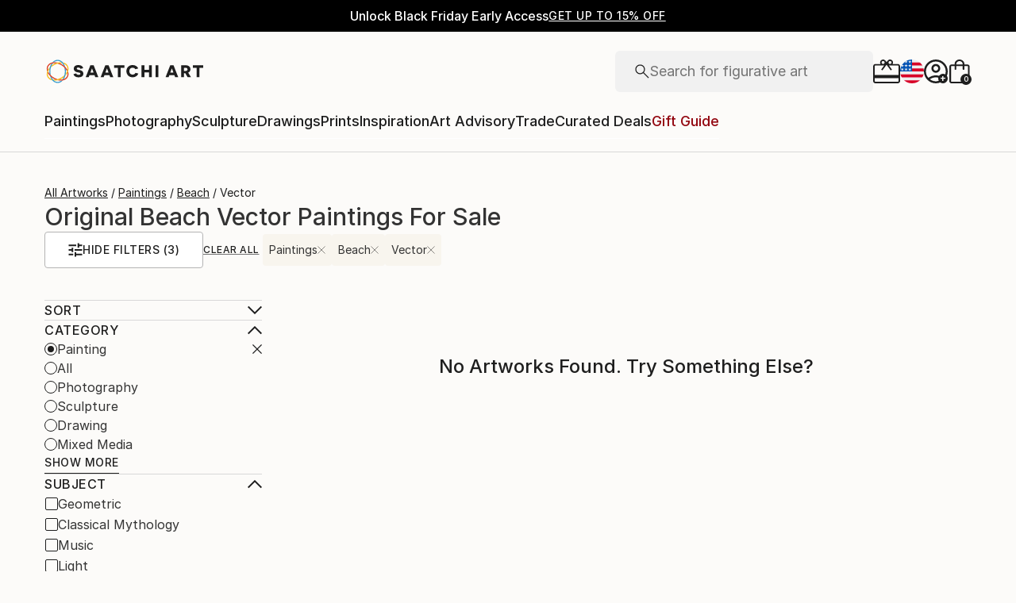

--- FILE ---
content_type: text/css
request_url: https://images.saatchiart.com/saatchi-general/_next/static/css/406f49e000c261cb.css
body_size: 112062
content:
@media(min-width:1000px){@keyframes Promobar_leftToRight__kNz0D{0%{width:0}to{width:100%}}}@media(max-width:999px)and (min-width:1000px){@keyframes Promobar_leftToRight__kNz0D{0%{width:0}to{width:100%}}}.Promobar_couponCodeWrapper__kXoHb{display:flex;justify-content:center;align-items:center}.Promobar_couponCodeWrapper__kXoHb:before{display:flex;content:"";width:1px;height:30px;background:#fff;margin:0 24px}@media(max-width:999px){.Promobar_couponCodeWrapper__kXoHb{border:1px solid #1e1e1e}.Promobar_couponCodeWrapper__kXoHb:before{display:none}}.Promobar_couponCodeContainer___WWhy{display:flex;justify-content:center;align-items:center;gap:16px;cursor:pointer;width:100%}@media(min-width:1000px)and (max-width:1170px){.Promobar_couponCodeContainer___WWhy{flex-direction:column;gap:2px}}@media(max-width:999px){.Promobar_couponCodeContainer___WWhy{flex-direction:column;gap:4px;height:66px;padding:8px 16px}.Promobar_couponCodeContainerApplied__nIPmv{display:none}}.Promobar_couponCodeTitle__ZY2wA{font-family:Inter,Inter-fallback,system-ui;font-weight:400;font-size:1rem;line-height:1.5rem}@media(max-width:999px){.Promobar_couponCodeTitle__ZY2wA{font-size:.875rem;line-height:1.375rem;font-size:1rem;line-height:1.5rem}}.Promobar_couponCodeText__w33e6{font-family:Inter,Inter-fallback,system-ui;font-weight:500;font-size:.75rem;line-height:1.125rem;letter-spacing:.5px;text-transform:uppercase}@media(max-width:999px){.Promobar_couponCodeText__w33e6{font-size:.75rem;line-height:1.125rem;letter-spacing:.5px}}.Promobar_couponCodeCode__vuwXG{display:flex;font-family:Inter,Inter-fallback,system-ui;font-weight:500;font-size:.875rem;line-height:1.375rem;letter-spacing:.5px;text-transform:uppercase}@media(max-width:999px){.Promobar_couponCodeCode__vuwXG{font-size:.875rem;line-height:1.375rem;letter-spacing:.5px}}.Promobar_couponCodeAppliedBox__xDePw,.Promobar_couponCodeApplyBox__Q3z8Y{display:flex;justify-content:center;align-items:center;gap:8px}.Promobar_couponCodeAppliedBox__xDePw{width:100%;height:66px;padding:8px 16px;border:1px solid #1e1e1e}.Promobar_couponCodeAppliedBox__xDePw>p{font-family:Inter,Inter-fallback,system-ui;font-weight:500;font-size:.75rem;line-height:1.125rem;letter-spacing:.5px;text-transform:uppercase}@media(min-width:1000px){.Promobar_couponCodeAppliedBox__xDePw{display:none}}.Promobar_promoCampaignTagline__FgNZQ{display:flex;justify-content:center;align-items:center}@media(max-width:999px){.Promobar_promoCampaignTagline__FgNZQ{width:100%;padding:8px 16px;border-top:1px solid #1e1e1e;border-right:1px solid #1e1e1e;border-left:1px solid #1e1e1e}.Promobar_promoCampaignTagline__FgNZQ>p{color:#da3b1f}}.Promobar_promoCampaignTagline__FgNZQ>p{display:flex;flex:0 1 auto;gap:4px;font-family:Inter,Inter-fallback,system-ui;font-weight:500;font-size:1rem;line-height:1.5rem;letter-spacing:.16px}@media(max-width:999px){.Promobar_promoCampaignTagline__FgNZQ>p{font-size:.875rem;line-height:1.375rem;letter-spacing:.16px}}@media(min-width:1000px){@keyframes Header_leftToRight__Y4k33{0%{width:0}to{width:100%}}}@media(max-width:999px)and (min-width:1000px){@keyframes Header_leftToRight__Y4k33{0%{width:0}to{width:100%}}}.Header_skipToContent__P_Yug{position:absolute;padding:0 10px;height:26px;z-index:1000;background:#fff;font-size:14px;left:0;min-height:26px;line-height:26px;transform:translateX(-10000%);margin:5px 0 0 10px}.Header_skipToContent__P_Yug:focus,.Header_skipToContent__P_Yug:focus-within{transform:translateX(0)}@media(min-width:1000px){@keyframes ModalV2_leftToRight__p35Dc{0%{width:0}to{width:100%}}}@media(max-width:999px)and (min-width:1000px){@keyframes ModalV2_leftToRight__p35Dc{0%{width:0}to{width:100%}}}.ModalV2_modal__omL48{position:fixed;top:0;width:100%;height:100vh;display:flex;justify-content:center;align-items:center;will-change:transform,opacity;z-index:1000}.ModalV2_modal__omL48 [role=dialog]{overflow-y:auto;overflow-x:hidden;width:100%;max-height:100vh}.ModalV2_modalBackground__9F3Wh{position:fixed;top:0;width:100%;height:100vh;background-color:rgba(33,33,33,.5);z-index:1000}.ModalV2_modalContent__q1qDX{align-items:center;z-index:1001;background:#fcfbf9;display:flex;height:auto;flex-direction:column;justify-content:flex-start;border-radius:4px}.ModalV2_modalContent__q1qDX>aside{position:relative}@media(max-width:999px){.ModalV2_modalContentFullTakeover__paUzO{margin:0;width:100%;height:100vh;border-radius:0}}@media(max-width:369px){.ModalV2_modalContent__q1qDX{margin:0;height:100vh;border-radius:0}}.ModalV2_closeButton__cyxgS{position:absolute;top:16px;right:16px;z-index:10}.ModalV2_closeButton__cyxgS:focus-visible{border:1px solid blue}.ModalV2_closeButton__cyxgS svg{width:12px;height:12px}.ModalV2_closeButton__cyxgS svg>path{stroke:#1e1e1e;stroke-width:1.5px}.ModalV2_screenReaderFocusDiv__gGjWi{width:0;height:0;overflow:hidden;position:absolute;opacity:0}@media(min-width:1000px){@keyframes Preferences_leftToRight__y_O7o{0%{width:0}to{width:100%}}}@media(max-width:999px)and (min-width:1000px){@keyframes Preferences_leftToRight__y_O7o{0%{width:0}to{width:100%}}}.Preferences_preferencesModal__ijwUI .Preferences_closeIcon__ZyqQm{width:11px;height:11px;display:flex;justify-self:flex-end;float:right;cursor:pointer;margin:17px 17px 0}.Preferences_preferencesModal__ijwUI .Preferences_closeIcon__ZyqQm path{fill:#1e1e1e;stroke-width:2}.Preferences_preferencesModal__ijwUI .Preferences_title___ulYW{margin-top:24px;margin-bottom:40px;text-align:center;white-space:nowrap}.Preferences_preferencesModal__ijwUI .Preferences_errorTitle__3F6eS{margin-top:-15px;margin-bottom:20px;text-align:center;color:#da3b1f}.Preferences_preferencesModal__ijwUI form{position:relative;width:100%;max-width:430px;padding:0 24px 80px;margin-top:32px}.Preferences_preferencesModal__ijwUI form .Preferences_loader__84rDt{position:absolute;top:0;left:0;z-index:1;width:100%;height:100%;background:hsla(0,0%,100%,.5)}.Preferences_preferencesModal__ijwUI form .Preferences_preferencesInputBox__G7PeF{margin-bottom:24px;height:52px;padding:0 15px;align-items:center;align-self:stretch;border-radius:4px;border:1px solid #b4b4b4;position:relative;display:flex;flex-direction:column}.Preferences_preferencesModal__ijwUI form .Preferences_preferencesInputLabel__RMYYi{color:#737373;display:flex;flex-direction:column;width:100%;font-family:Inter,Inter-fallback,system-ui;font-weight:400;font-size:.875rem;line-height:1.375rem}@media(max-width:999px){.Preferences_preferencesModal__ijwUI form .Preferences_preferencesInputLabel__RMYYi{font-size:.8125rem;line-height:1.25rem}}.Preferences_preferencesModal__ijwUI form .Preferences_preferencesInputField__OyBGg{display:flex;flex-direction:row;width:100%;justify-content:space-between}.Preferences_preferencesModal__ijwUI form .Preferences_preferencesInputField__OyBGg>input{font-family:Inter,Inter-fallback,system-ui;font-weight:400;font-size:1.125rem;line-height:1.625rem;background:transparent;border:transparent;padding:0;width:100%}@media(max-width:999px){.Preferences_preferencesModal__ijwUI form .Preferences_preferencesInputField__OyBGg>input{font-size:1rem;line-height:1.5rem}}.Preferences_preferencesModal__ijwUI form .Preferences_preferencesInputField__OyBGg>input[disabled]{color:#1e1e1e;-webkit-text-fill-color:#1e1e1e;opacity:1}.Preferences_preferencesModal__ijwUI form .Preferences_preferencesInputField__OyBGg>svg{width:20px;height:12px}.Preferences_preferencesModal__ijwUI form .Preferences_preferencesInputField__OyBGg>svg path{stroke-width:2}@media(max-width:500px){.Preferences_preferencesModal__ijwUI form{max-width:350px}}.authenticationForms_maoRegistrationForm__9JyAZ fieldset button[type=submit]{cursor:pointer;display:inline-flex;justify-content:center;align-items:center;gap:8px;flex-shrink:0;border-radius:4px;padding:0 16px;height:50px;font-family:Inter,Inter-fallback,system-ui;font-weight:500;font-size:1rem;line-height:1.5rem;letter-spacing:.5px;text-transform:uppercase;background-color:#1e1e1e;color:#fcfbf9}.authenticationForms_maoRegistrationForm__9JyAZ fieldset button[type=submit]:disabled{cursor:default;pointer-events:none;background:#b4b4b4}.authenticationForms_maoRegistrationForm__9JyAZ fieldset button[data-hidden=true][type=submit]{display:none}@media(max-width:999px){.authenticationForms_maoRegistrationForm__9JyAZ fieldset button[type=submit]{cursor:pointer;display:inline-flex;justify-content:center;align-items:center;gap:8px;flex-shrink:0;border-radius:4px;background-color:#1e1e1e;color:#fcfbf9;padding:0 8px;height:40px;font-family:Inter,Inter-fallback,system-ui;font-weight:500;font-size:.875rem;line-height:1.375rem;letter-spacing:.5px;text-transform:uppercase}.authenticationForms_maoRegistrationForm__9JyAZ fieldset button[type=submit]:hover{background:rgba(30,30,30,.75)}.authenticationForms_maoRegistrationForm__9JyAZ fieldset button[type=submit]:disabled{cursor:default;pointer-events:none;background:#b4b4b4}.authenticationForms_maoRegistrationForm__9JyAZ fieldset button[data-hidden=true][type=submit]{display:none}}.authenticationForms_maoRegistrationForm__9JyAZ fieldset button[type=submit]:hover{background:rgba(30,30,30,.75);color:#fcfbf9}@media(max-width:999px){.authenticationForms_maoRegistrationForm__9JyAZ fieldset button[type=submit]{background-color:#1e1e1e;color:#fcfbf9}.authenticationForms_maoRegistrationForm__9JyAZ fieldset button[type=submit]:hover{background:rgba(30,30,30,.75);color:#fcfbf9}}.authenticationForms_maoRegistrationForm__9JyAZ .authenticationForms_callout__uOJGo button{position:relative;cursor:pointer;display:inline-flex;justify-content:center;align-items:center;flex-shrink:0;color:#1e1e1e;background:transparent;border:none;border-bottom:1px solid #1e1e1e;width:-moz-fit-content;width:fit-content;font-family:Inter,Inter-fallback,system-ui;font-weight:500;font-size:.875rem;line-height:1.375rem;letter-spacing:.5px;text-transform:uppercase;padding-bottom:2px}@media(min-width:1000px){.authenticationForms_maoRegistrationForm__9JyAZ .authenticationForms_callout__uOJGo button:hover{border-color:transparent}.authenticationForms_maoRegistrationForm__9JyAZ .authenticationForms_callout__uOJGo button:hover:before{content:"";position:absolute;left:0;bottom:-1px;width:0;border-bottom:1px solid #1e1e1e;animation:authenticationForms_leftToRight__MnY_9 .3s linear forwards}}.authenticationForms_maoRegistrationForm__9JyAZ .authenticationForms_callout__uOJGo button:disabled{cursor:default;pointer-events:none;opacity:.5}.authenticationForms_maoRegistrationForm__9JyAZ .authenticationForms_callout__uOJGo button[data-hidden=true]{display:none}@media(max-width:999px){.authenticationForms_maoRegistrationForm__9JyAZ .authenticationForms_callout__uOJGo button{position:relative;cursor:pointer;display:inline-flex;justify-content:center;align-items:center;flex-shrink:0;color:#1e1e1e;background:transparent;border:none;border-bottom:1px solid #1e1e1e;width:-moz-fit-content;width:fit-content;font-family:Inter,Inter-fallback,system-ui;font-weight:500;font-size:.75rem;line-height:1.125rem;letter-spacing:.5px;text-transform:uppercase;padding-bottom:2px}}@media(max-width:999px)and (min-width:1000px){.authenticationForms_maoRegistrationForm__9JyAZ .authenticationForms_callout__uOJGo button:hover{border-color:transparent}.authenticationForms_maoRegistrationForm__9JyAZ .authenticationForms_callout__uOJGo button:hover:before{content:"";position:absolute;left:0;bottom:-1px;width:0;border-bottom:1px solid #1e1e1e;animation:authenticationForms_leftToRight__MnY_9 .3s linear forwards}}@media(max-width:999px){.authenticationForms_maoRegistrationForm__9JyAZ .authenticationForms_callout__uOJGo button:disabled{cursor:default;pointer-events:none;opacity:.5}.authenticationForms_maoRegistrationForm__9JyAZ .authenticationForms_callout__uOJGo button[data-hidden=true]{display:none}}@media(min-width:1000px){@keyframes authenticationForms_leftToRight__MnY_9{0%{width:0}to{width:100%}}}@media(max-width:999px)and (min-width:1000px){@keyframes authenticationForms_leftToRight__MnY_9{0%{width:0}to{width:100%}}}.authenticationForms_maoRegistrationForm__9JyAZ{border-radius:4px;background-color:#fff;max-width:475px;max-height:calc(100vh - 100px);padding:25px 20px 20px;overflow-y:auto}.authenticationForms_maoRegistrationForm__9JyAZ,.authenticationForms_maoRegistrationForm__9JyAZ fieldset{width:100%;display:flex;flex-direction:column;gap:16px}.authenticationForms_maoRegistrationForm__9JyAZ fieldset:has(>div>span){gap:0;margin-bottom:4px}.authenticationForms_maoRegistrationForm__9JyAZ fieldset:has(>div>span)>div:not(:has(>span)){margin-bottom:16px}.authenticationForms_maoRegistrationForm__9JyAZ fieldset button[type=submit]{width:100%}.authenticationForms_maoRegistrationForm__9JyAZ h4{width:100%;text-align:center;font-family:Inter,Inter-fallback,system-ui;font-weight:500;font-size:1.5rem;line-height:2rem}@media(max-width:999px){.authenticationForms_maoRegistrationForm__9JyAZ h4{font-size:1.25rem;line-height:1.75rem}}.authenticationForms_maoRegistrationForm__9JyAZ a,.authenticationForms_maoRegistrationForm__9JyAZ p{text-align:left;font-family:Inter,Inter-fallback,system-ui;font-weight:300;font-size:.75rem;line-height:1.125rem;color:#1e1e1e}@media(max-width:999px){.authenticationForms_maoRegistrationForm__9JyAZ a,.authenticationForms_maoRegistrationForm__9JyAZ p{font-size:.75rem;line-height:1.125rem}}.authenticationForms_maoRegistrationForm__9JyAZ .authenticationForms_callout__uOJGo{display:flex;justify-content:center;align-items:center;font-size:16px;margin:24px auto 0;gap:8px}.authenticationForms_maoRegistrationForm__9JyAZ .authenticationForms_callout__uOJGo span{padding-bottom:2px}.authenticationForms_maoRegistrationForm__9JyAZ .authenticationForms_callout__uOJGo button{padding:0}.authenticationForms_maoRegistrationForm__9JyAZ .authenticationForms_error__i0NcR{width:100%;color:#da3b1f;margin:0;text-align:center;font-family:Inter,Inter-fallback,system-ui;font-weight:400;font-size:1rem;line-height:1.5rem}@media(max-width:999px){.authenticationForms_maoRegistrationForm__9JyAZ .authenticationForms_error__i0NcR{font-size:.875rem;line-height:1.375rem}}.authenticationForms_maoRegistrationForm__9JyAZ{margin-top:32px;border:1px solid #d8d8d8;background-color:#fcfbf9;max-height:none}.authenticationForms_maoRegistrationForm__9JyAZ h4+p{font-family:Inter,Inter-fallback,system-ui;font-weight:400;font-size:1rem;line-height:1.5rem;text-align:center}@media(max-width:999px){.authenticationForms_maoRegistrationForm__9JyAZ h4+p{font-size:.875rem;line-height:1.375rem}}.authenticationForms_passwordInput__BT4SP{position:relative;background:#fff}.authenticationForms_passwordInput__BT4SP .authenticationForms_row__1fvMg{position:absolute;top:18px;right:20px;cursor:pointer}@media(min-width:1000px){@keyframes Auth_leftToRight__qwYhr{0%{width:0}to{width:100%}}}@media(max-width:999px)and (min-width:1000px){@keyframes Auth_leftToRight__qwYhr{0%{width:0}to{width:100%}}}.Auth_authModal__dXaQJ .Auth_content__KAz3h{margin:0}.Auth_authModal__dXaQJ .Auth_closeIcon__6Vnpj{width:11px;height:11px;display:flex;justify-self:flex-end;float:right;cursor:pointer;margin:17px 17px 0}.Auth_authModal__dXaQJ .Auth_closeIcon__6Vnpj path{fill:#1e1e1e;stroke-width:2}.Auth_orText__dg33A{margin-top:16px;margin-bottom:24px;display:flex;align-self:center}.Auth_enterEmailText__qR7TM{margin-bottom:16px;width:100%;text-align:center}.Auth_loginForm__t5UUd .Auth_message__nZkIX{text-align:center;margin:0 auto 15px}.Auth_registerForm__QX4AM{width:100%;max-width:475px;max-height:calc(100vh - 100px);overflow-y:scroll;margin-top:48px;padding:0 24px 80px}.Auth_registerForm__QX4AM .Auth_newsletter__QEgBI{margin-top:8px}.Auth_registerForm__QX4AM .Auth_newsletter__QEgBI>label{margin:0;text-align:left;width:100%;display:flex;align-items:flex-start}.Auth_registerForm__QX4AM .Auth_newsletter__QEgBI>label span:first-of-type{border:1px solid #1e1e1e}.Auth_registerForm__QX4AM .Auth_newsletter__QEgBI>label span:first-of-type:focus-visible{border:2px solid blue}.Auth_registerForm__QX4AM .Auth_newsletter__QEgBI>label span:first-of-type>span{width:4px;height:7px;border:solid #1e1e1e;border-width:0 1px 1px 0;transform:rotate(45deg)}.Auth_registerForm__QX4AM .Auth_newsletter__QEgBI>label>span{text-align:left}.Auth_registerForm__QX4AM .Auth_newsletter__QEgBI>label>span[aria-hidden=true]{margin-top:-16px;max-width:none;line-height:normal;display:flex;text-align:initial}@media(min-width:500px)and (max-width:1000px){.Auth_registerForm__QX4AM .Auth_newsletter__QEgBI>label>span[aria-hidden=true]{margin-top:0}}@media(max-width:999px){.Auth_registerForm__QX4AM{height:85vh;width:100%;max-width:none;max-height:none;padding:0 24px 80px;right:0}}.Auth_resetPasswordForm__d6OK2 .Auth_linkSentText__twLRZ{margin-bottom:32px;text-align:center}.Auth_resetPasswordForm__d6OK2 .Auth_linkSentText__twLRZ>strong{display:inline;font-weight:700;word-break:break-word}.Auth_resetPasswordForm__d6OK2 .Auth_doneButtonWrapper__Ldi68{display:flex;align-items:center;justify-content:center;width:100%}.Auth_resetPasswordForm__d6OK2 .Auth_doneButtonWrapper__Ldi68>button{width:100%}.Auth_passwordCreation__ml9ty .Auth_passwordSensitiveText__z4YIL{margin-top:8px;font-family:Inter,Inter-fallback,system-ui;font-weight:400;font-size:.875rem;line-height:1.375rem}@media(max-width:999px){.Auth_passwordCreation__ml9ty .Auth_passwordSensitiveText__z4YIL{font-size:.8125rem;line-height:1.25rem}}.Auth_passwordCreation__ml9ty .Auth_passwordSensitiveTextRulesNotEmpty__q1zt4{margin-bottom:16px}.Auth_passwordCreation__ml9ty .Auth_passwordRules__uS3sV{display:flex;flex-wrap:wrap;justify-content:space-between;list-style-type:none;width:100%;padding:0;font-family:Inter,Inter-fallback,system-ui;font-weight:400;font-size:.875rem;line-height:1.375rem}@media(max-width:999px){.Auth_passwordCreation__ml9ty .Auth_passwordRules__uS3sV{font-size:.8125rem;line-height:1.25rem}}.Auth_passwordCreation__ml9ty .Auth_passwordRulesEmpty__Lfd9l{display:none}.Auth_passwordCreation__ml9ty .Auth_passwordRules__uS3sV .Auth_passwordRule__Zbxqh{min-width:50%;display:flex;align-items:center;font-size:12px;margin-bottom:8px}.Auth_passwordCreation__ml9ty .Auth_passwordRules__uS3sV .Auth_passwordRule__Zbxqh:last-child{margin-bottom:0}.Auth_passwordCreation__ml9ty .Auth_passwordRules__uS3sV .Auth_passwordRule__Zbxqh>span{margin-left:4px}.Auth_passwordCreation__ml9ty .Auth_passwordRules__uS3sV .Auth_passwordRuleInValid__9sRHO>svg{margin:0;padding:0}.Auth_passwordCreation__ml9ty .Auth_passwordRules__uS3sV .Auth_passwordRuleInValid__9sRHO>svg path{fill:#da3b1f}.Auth_passwordCreation__ml9ty .Auth_passwordRules__uS3sV .Auth_passwordRuleInValid__9sRHO>span{color:#737373}.Auth_passwordInput__DkfBN{position:relative}.Auth_passwordInput__DkfBN .Auth_row__38Jus{position:absolute;top:18px;right:20px;cursor:pointer}.Auth_loginRecaptcha__a98TK{margin-top:8px}.Auth_loginRecaptcha__a98TK>p{text-align:left}.Auth_loginRecaptcha__a98TK>p>a{color:#1e1e1e}.Auth_loginForm__t5UUd,.Auth_resetPasswordForm__d6OK2{width:100%;max-width:430px;padding:0 24px 80px;margin-top:48px}@media(max-width:500px){.Auth_loginForm__t5UUd,.Auth_resetPasswordForm__d6OK2{max-width:350px}}.Auth_loginForm__t5UUd,.Auth_registerForm__QX4AM,.Auth_resetPasswordForm__d6OK2{position:relative}.Auth_loginForm__t5UUd .Auth_loader__TBxKf,.Auth_registerForm__QX4AM .Auth_loader__TBxKf,.Auth_resetPasswordForm__d6OK2 .Auth_loader__TBxKf{position:absolute;top:0;left:0;z-index:1;width:100%;height:100%;background:hsla(0,0%,100%,.5)}.Auth_loginForm__t5UUd .Auth_title__lKGf2,.Auth_registerForm__QX4AM .Auth_title__lKGf2,.Auth_resetPasswordForm__d6OK2 .Auth_title__lKGf2{margin-bottom:32px;text-align:center}.Auth_loginForm__t5UUd .Auth_resetPassword__2JMBD,.Auth_registerForm__QX4AM .Auth_resetPassword__2JMBD,.Auth_resetPasswordForm__d6OK2 .Auth_resetPassword__2JMBD{display:flex;align-items:center;justify-content:flex-end;color:#1e1e1e;cursor:pointer}.Auth_loginForm__t5UUd .Auth_resetPassword__2JMBD:focus-visible,.Auth_registerForm__QX4AM .Auth_resetPassword__2JMBD:focus-visible,.Auth_resetPasswordForm__d6OK2 .Auth_resetPassword__2JMBD:focus-visible{border:1px solid blue}.Auth_loginForm__t5UUd .Auth_buttonError__FLC1P,.Auth_registerForm__QX4AM .Auth_buttonError__FLC1P,.Auth_resetPasswordForm__d6OK2 .Auth_buttonError__FLC1P{background:#b4b4b4;pointer-events:none}.Auth_loginForm__t5UUd .Auth_error__IYwas,.Auth_registerForm__QX4AM .Auth_error__IYwas,.Auth_resetPasswordForm__d6OK2 .Auth_error__IYwas{width:100%;color:#da3b1f;margin-top:8px;text-align:center}.Auth_loginForm__t5UUd .Auth_terms__81StE,.Auth_registerForm__QX4AM .Auth_terms__81StE,.Auth_resetPasswordForm__d6OK2 .Auth_terms__81StE{margin-top:8px}.Auth_loginForm__t5UUd .Auth_terms__81StE>a,.Auth_registerForm__QX4AM .Auth_terms__81StE>a,.Auth_resetPasswordForm__d6OK2 .Auth_terms__81StE>a{display:inline-block;border:none;text-decoration:underline;padding:0;margin:0;height:auto;width:auto;color:#1e1e1e}.Auth_loginForm__t5UUd .Auth_link__66XnC,.Auth_registerForm__QX4AM .Auth_link__66XnC,.Auth_resetPasswordForm__d6OK2 .Auth_link__66XnC{border:none;height:20px;margin:0 0 34px;text-decoration:underline;background-color:transparent;width:auto;padding:5px}.Auth_loginForm__t5UUd .Auth_link__66XnC:focus,.Auth_registerForm__QX4AM .Auth_link__66XnC:focus,.Auth_resetPasswordForm__d6OK2 .Auth_link__66XnC:focus{outline:none}.Auth_loginForm__t5UUd .Auth_callout__rOHz6,.Auth_registerForm__QX4AM .Auth_callout__rOHz6,.Auth_resetPasswordForm__d6OK2 .Auth_callout__rOHz6{display:flex;justify-content:center;align-items:center;font-size:16px;margin:32px auto 0}.Auth_loginForm__t5UUd .Auth_calloutButton__n1vXx,.Auth_registerForm__QX4AM .Auth_calloutButton__n1vXx,.Auth_resetPasswordForm__d6OK2 .Auth_calloutButton__n1vXx{border:none;height:20px;margin:0 0 0 8px;text-decoration:underline;-webkit-text-decoration-color:#1e1e1e;text-decoration-color:#1e1e1e;background-color:transparent;width:auto;padding:0;cursor:pointer}.Auth_loginForm__t5UUd .Auth_calloutButton__n1vXx:focus,.Auth_registerForm__QX4AM .Auth_calloutButton__n1vXx:focus,.Auth_resetPasswordForm__d6OK2 .Auth_calloutButton__n1vXx:focus{outline:none}.Auth_loginForm__t5UUd .Auth_calloutButton__n1vXx:focus-visible,.Auth_registerForm__QX4AM .Auth_calloutButton__n1vXx:focus-visible,.Auth_resetPasswordForm__d6OK2 .Auth_calloutButton__n1vXx:focus-visible{border:1px solid blue}.Auth_loginForm__t5UUd .Auth_calloutButton__n1vXx>p,.Auth_registerForm__QX4AM .Auth_calloutButton__n1vXx>p,.Auth_resetPasswordForm__d6OK2 .Auth_calloutButton__n1vXx>p{color:#1e1e1e;-webkit-text-decoration-color:#1e1e1e;text-decoration-color:#1e1e1e}.Auth_loginForm__t5UUd .Auth_faceBookLogin__bH17Q,.Auth_registerForm__QX4AM .Auth_faceBookLogin__bH17Q,.Auth_resetPasswordForm__d6OK2 .Auth_faceBookLogin__bH17Q{background:#fff;border-radius:4px;border:1px solid #1877f2;color:#1877f2;margin-bottom:5px;height:50px;display:flex;flex-direction:row;align-items:center;justify-content:center}.Auth_loginForm__t5UUd .Auth_faceBookLogin__bH17Q>span,.Auth_registerForm__QX4AM .Auth_faceBookLogin__bH17Q>span,.Auth_resetPasswordForm__d6OK2 .Auth_faceBookLogin__bH17Q>span{text-align:center}.Auth_loginForm__t5UUd .Auth_faceBookLogin__bH17Q>svg,.Auth_registerForm__QX4AM .Auth_faceBookLogin__bH17Q>svg,.Auth_resetPasswordForm__d6OK2 .Auth_faceBookLogin__bH17Q>svg{width:24px;height:24px;margin-right:10px}.Auth_loginForm__t5UUd .Auth_faceBookLogin__bH17Q>svg path,.Auth_registerForm__QX4AM .Auth_faceBookLogin__bH17Q>svg path,.Auth_resetPasswordForm__d6OK2 .Auth_faceBookLogin__bH17Q>svg path{fill:#1877f2}.Auth_createPasswordBox__iqhjy .Auth_title__lKGf2{margin-bottom:0;text-align:center}.Auth_createPasswordBox__iqhjy .Auth_noTokenTitle__O9Jpy{margin:0;padding-top:64px}.Auth_createPasswordBox__iqhjy .Auth_emailText__eePMq{margin:24px 0;text-align:center}.Auth_createPasswordBox__iqhjy .Auth_buttonWrapper__439uL{display:flex;align-items:center;justify-content:center;width:100%;margin:30px 0}.Auth_createPasswordBox__iqhjy .Auth_buttonWrapper__439uL>button{width:90%}@media(max-width:999px){.Auth_createPasswordBox__iqhjy{padding:20px 16px;height:100vh}}.Auth_formInputContainer__AGadA{display:flex;flex-direction:column;gap:16px}@media(min-width:1000px){@keyframes Toggle_leftToRight__l9rup{0%{width:0}to{width:100%}}}@media(max-width:999px)and (min-width:1000px){@keyframes Toggle_leftToRight__l9rup{0%{width:0}to{width:100%}}}.Toggle_toggleWrapper__1vIG_{--toggle-width:42px;--toggle-height:24px;--toggle-radius:12px;--toggle-spacing:2px;position:relative;cursor:pointer;background:#f0f0f0;transition:background .2s ease-in,opacity .2s ease-in;width:var(--toggle-width);height:var(--toggle-height);border-radius:var(--toggle-radius)}.Toggle_toggleWrapperOn__U1MIW{background:#248822}.Toggle_toggleWrapperOn__U1MIW .Toggle_toggleSlider__fQ_sQ{transform:translateX(calc(var(--toggle-width) - var(--toggle-height)))}.Toggle_toggleWrapperDisabled__fv1zl{opacity:.5;cursor:auto}.Toggle_toggleSlider__fQ_sQ{position:absolute;top:0;left:0;right:0;bottom:0;background:#fff;border-radius:50%;transition:transform .2s ease-in,background .2s ease-in;box-shadow:0 0 0 1px rgba(0,0,0,.1),0 2px 0 rgba(0,0,0,.08);margin:var(--toggle-spacing);width:calc(var(--toggle-height) - 2*var(--toggle-spacing));height:calc(var(--toggle-height) - 2*var(--toggle-spacing))}@media(min-width:1000px){@keyframes Collapsable_leftToRight__We0G8{0%{width:0}to{width:100%}}}@media(max-width:999px)and (min-width:1000px){@keyframes Collapsable_leftToRight__We0G8{0%{width:0}to{width:100%}}}.Collapsable_collapsableContainer__m_jnK{display:flex;flex-direction:column;gap:24px}.Collapsable_collapsableContainer__m_jnK>button{width:100%;display:flex;justify-content:space-between;align-items:center;text-transform:uppercase;background-color:unset}.Collapsable_collapsableContainer__m_jnK>button>span{font-family:Inter,Inter-fallback,system-ui;font-weight:500;font-size:1rem;line-height:1.5rem;letter-spacing:.5px;text-transform:uppercase;color:#1e1e1e}@media(max-width:999px){.Collapsable_collapsableContainer__m_jnK>button>span{font-family:Inter,Inter-fallback,system-ui;font-weight:500;font-size:.875rem;line-height:1.375rem;letter-spacing:.5px;text-transform:uppercase}}.Collapsable_collapsableContentHidden__w9ZOP{display:none}.Collapsable_collapsableShowMore__nRv10>button{color:#1e1e1e;text-decoration:underline;-webkit-text-decoration-color:#737373;text-decoration-color:#737373;background-color:unset;text-decoration-thickness:1px;text-underline-offset:6px;cursor:pointer;font-family:Inter,Inter-fallback,system-ui;font-weight:500;font-size:.875rem;line-height:1.375rem;letter-spacing:.5px;text-transform:uppercase}.Collapsable_buttonIsToggle__Dyud3{cursor:auto}.Collapsable_collapsableTitle__hdXOP{text-align:left}.Filters_filterButton__sYxfK,.Filters_mobileButtonContainer__gSeKe .Filters_clearButton__pwUco,.Filters_mobileButtonContainer__gSeKe .Filters_showResultsButton__sbVNZ{cursor:pointer;display:inline-flex;justify-content:center;align-items:center;flex-shrink:0;height:50px;padding:0 32px;background-color:#1e1e1e;color:#fcfbf9;border-radius:4px;box-shadow:0 4px 6px -1px hsla(0,0%,7%,.1),0 2px 4px -1px hsla(0,0%,7%,.06);font-family:Inter,Inter-fallback,system-ui;font-weight:500;font-size:1rem;line-height:1.5rem;letter-spacing:.5px;text-transform:uppercase}.Filters_filterButton__sYxfK:hover,.Filters_mobileButtonContainer__gSeKe .Filters_clearButton__pwUco:hover,.Filters_mobileButtonContainer__gSeKe .Filters_showResultsButton__sbVNZ:hover{cursor:pointer}@media(max-width:999px){.Filters_filterButton__sYxfK,.Filters_mobileButtonContainer__gSeKe .Filters_clearButton__pwUco,.Filters_mobileButtonContainer__gSeKe .Filters_showResultsButton__sbVNZ{height:40px}}.Filters_filterButton__sYxfK,.Filters_mobileButtonContainer__gSeKe .Filters_clearButton__pwUco{background-color:#fff;border:1px solid #1e1e1e;color:#1e1e1e}.Filters_filterButton__sYxfK:hover,.Filters_mobileButtonContainer__gSeKe .Filters_clearButton__pwUco:hover{background:#f8f5ee}.Filters_mobileButtonContainer__gSeKe .Filters_showResultsButton__sbVNZ{background-color:#1e1e1e;color:#fcfbf9}.Filters_mobileButtonContainer__gSeKe .Filters_showResultsButton__sbVNZ:hover{background:rgba(30,30,30,.75)}.Filters_chipListFilterContainer__snEaD>button,.Filters_filtersPanelActionsBox__XPD7y>button{font-family:Inter,Inter-fallback,system-ui;font-weight:500;font-size:1rem;line-height:1.5rem;letter-spacing:.5px;color:#1e1e1e;text-decoration:underline;-webkit-text-decoration-color:#737373;text-decoration-color:#737373;border:none;justify-content:flex-start;min-width:unset;box-shadow:unset;background-color:unset;padding:0;text-decoration-thickness:1px;text-underline-offset:6px;text-transform:uppercase}.Filters_chipListFilterContainer__snEaD>button:hover,.Filters_filtersPanelActionsBox__XPD7y>button:hover{cursor:pointer}.Filters_mobileButtonContainer__gSeKe{box-shadow:0 -10px 15px -3px hsla(0,0%,7%,.1),0 -4px 6px -2px hsla(0,0%,7%,.05)}.Filters_singleListButton__n_bLa,label.Filters_customCheckboxLabelStyle__hUPJB>p{font-family:Inter,Inter-fallback,system-ui;font-weight:400;font-size:1rem;line-height:1.5rem}@media(max-width:999px){.Filters_singleListButton__n_bLa,label.Filters_customCheckboxLabelStyle__hUPJB>p{font-size:.875rem;line-height:1.375rem}}.Filters_filterChipContainer__X5Tos>span{font-family:Inter,Inter-fallback,system-ui;font-weight:400;font-size:.875rem;line-height:1.375rem}@media(max-width:999px){.Filters_filterChipContainer__X5Tos>span{font-size:.8125rem;line-height:1.25rem}}.Filters_filterButton__sYxfK>span,.Filters_filtersPanelActionsBox__XPD7y>span{font-family:Inter,Inter-fallback,system-ui;font-weight:500;font-size:.875rem;line-height:1.375rem;letter-spacing:.5px}.Filters_chipListFilterContainer__snEaD>button,.Filters_filtersPanelActionsBox__XPD7y>button,.Filters_mobileButtonContainer__gSeKe .Filters_clearButton__pwUco,.Filters_mobileButtonContainer__gSeKe .Filters_showResultsButton__sbVNZ{font-family:Inter,Inter-fallback,system-ui;font-weight:500;font-size:.75rem;line-height:1.125rem;letter-spacing:.5px}@media(max-width:999px)and (min-width:1000px){@keyframes Filters_leftToRight__2VPkU{0%{width:0}to{width:100%}}}.Filters_filtersPanelContainer__jrPoZ{position:relative;width:100%;display:flex;flex-direction:column;gap:24px}@media(max-width:999px){.Filters_filtersPanelContainer__jrPoZ{padding:16px;width:320px}}.Filters_filtersPanelActionsBox__XPD7y{display:flex;justify-content:space-between;align-items:center}.Filters_filtersPanelActionsBox__XPD7y>button{text-transform:uppercase}.Filters_filtersPanelActionsBox__XPD7y>span{display:none;text-transform:uppercase}.Filters_filtersPanelActionsBox__XPD7y>hr{display:none}@media(max-width:999px){.Filters_filtersPanelActionsBox__XPD7y{flex-direction:column;justify-content:flex-start;align-items:flex-start;margin-top:32px;gap:24px}.Filters_filtersPanelActionsBox__XPD7y [data-type=hide-filter]{display:none}.Filters_filtersPanelActionsBox__XPD7y>span{display:flex}.Filters_filtersPanelActionsBox__XPD7y>hr{height:1px;background:#d8d8d8;width:100%;display:flex}}.Filters_filtersPanelContent__2oHau{width:100%;display:flex;flex-direction:column;gap:24px}.Filters_filtersPanelContent__2oHau>hr{height:1px;background:#d8d8d8;width:100%}.Filters_listFilterWrapper__N3Yp0{display:flex;flex-direction:column;gap:24px}.Filters_listFilterContainer__hTsVR{display:flex;flex-direction:column;gap:16px}.Filters_filterItemLink__MjJpO{all:unset;width:-moz-fit-content;width:fit-content}.Filters_filterItemLinkHidden__rQbAl{display:none}.Filters_singleListButton__n_bLa{border:none;box-shadow:unset;background-color:unset;display:flex;justify-content:flex-start;cursor:pointer;color:#1e1e1e}.Filters_singleListButtonSelected__D_w0i{color:rgba(30,30,30,.5)}label.Filters_customCheckboxLabelStyle__hUPJB{display:flex;gap:16px}label.Filters_customCheckboxLabelStyleHidden__HZv_b{display:none}.Filters_filterChipContainer__X5Tos{display:flex;padding:4px 8px;justify-content:center;align-items:center;gap:8px;border-radius:4px;background:#f8f5ee;height:40px}.Filters_filterChipContainer__X5Tos>span{white-space:nowrap}.Filters_filterChipContainer__X5Tos>svg{width:10px;height:10px}.Filters_filterChipClickable__aK7BM{cursor:pointer}.Filters_chipListFilterContainer__snEaD{width:100%;display:flex;gap:8px;align-items:center;flex-wrap:wrap}.Filters_chipListFilterContainer__snEaD>button{text-transform:uppercase;min-width:75px;height:30px;padding:6px 0;display:flex;align-items:flex-end}@media(max-width:999px){.Filters_chipListFilterContainer__snEaD>button{height:28px;padding:5px 0}.Filters_chipListFilterContainer__snEaD{flex-wrap:nowrap;overflow-x:scroll}}@media(max-width:999px){.Filters_chipListFilterContainer__snEaD::-webkit-scrollbar{display:none}}.Filters_mobileButtonContainer__gSeKe{position:absolute;bottom:0;width:100%;height:68px;padding:8px 16px;display:flex;justify-content:center;align-items:center;gap:8px;background-color:#fff;z-index:100}.Filters_mobileButtonContainerSticky__d1Xeg{position:sticky}.Filters_mobileButtonContainer__gSeKe .Filters_clearButton__pwUco{width:80px;padding:0 16px;text-transform:uppercase}.Filters_mobileButtonContainer__gSeKe .Filters_showResultsButton__sbVNZ{width:200px;padding:0 16px;text-transform:uppercase}@media(min-width:1000px){.Filters_mobileButtonContainer__gSeKe{display:none}}.Filters_colorFacet__HCUDO{width:32px;height:16px}.Filters_firstHrContainer__CxuJ1{width:100%;display:flex;flex-direction:column;gap:16px}.Filters_firstHrContainer__CxuJ1>span{font-family:Inter,Inter-fallback,system-ui;font-weight:500;font-size:.875rem;line-height:1.375rem;letter-spacing:.5px;text-transform:uppercase}@media(min-width:1000px){.Filters_firstHrContainer__CxuJ1>span{display:none}}.Filters_firstHrContainer__CxuJ1>hr{height:1px;background:#d8d8d8;width:100%}@media(max-width:999px){.Filters_firstHrContainer__CxuJ1{margin-top:32px}}.Filters_collapsableFilterShowMore__kgezE>button{position:relative;cursor:pointer;display:inline-flex;justify-content:center;align-items:center;flex-shrink:0;color:#1e1e1e;background:transparent;border:none;border-bottom:1px solid #1e1e1e;width:-moz-fit-content;width:fit-content;font-family:Inter,Inter-fallback,system-ui;font-weight:500;font-size:.875rem;line-height:1.375rem;letter-spacing:.5px;text-transform:uppercase;padding-bottom:2px}@media(min-width:1000px){.Filters_collapsableFilterShowMore__kgezE>button:hover{border-color:transparent}.Filters_collapsableFilterShowMore__kgezE>button:hover:before{content:"";position:absolute;left:0;bottom:-1px;width:0;border-bottom:1px solid #1e1e1e;animation:Filters_leftToRight__2VPkU .3s linear forwards}@keyframes Filters_leftToRight__2VPkU{0%{width:0}to{width:100%}}}.Filters_collapsableFilterShowMore__kgezE>button:disabled{cursor:default;pointer-events:none;opacity:.5}.Filters_collapsableFilterShowMore__kgezE>button[data-hidden=true]{display:none}div.Filters_mobileFiltersModal__gAmts{justify-content:flex-start;align-items:flex-start}div.Filters_mobileFiltersModal__gAmts [data-type=modal-content]{border-radius:0}div.Filters_mobileFiltersModalContent__W86El{position:relative;height:100vh}@media(max-width:999px){div.Filters_mobileFiltersModalContent__W86El{height:100dvh}}.Filters_filterButton__sYxfK{border:1px solid #b4b4b4;box-shadow:none;padding:0 16px;display:flex;gap:8px;text-transform:uppercase;height:46px;width:200px}.Filters_filterButton__sYxfK>svg{width:18px;height:18px}@media(min-width:500px)and (max-width:999px){.Filters_filterButton__sYxfK{width:187px}}@media(max-width:499px){.Filters_filterButton__sYxfK{width:166px}}.Filters_radioItemBox__zj5g3{width:100%;display:flex;align-items:center;justify-content:space-between;gap:8px}.Filters_radioItemBoxHidden__hwjkW{display:none}.Filters_radioItemCloseIcon__wlhSU{width:12px;height:12px;cursor:pointer}.Filters_radioItemCloseIconHidden__WPyEJ{display:none}@media(min-width:1000px){@keyframes formElements_leftToRight__do47W{0%{width:0}to{width:100%}}}@media(max-width:999px)and (min-width:1000px){@keyframes formElements_leftToRight__do47W{0%{width:0}to{width:100%}}}.formElements_inputLabel__N2EfX,.formElements_textLabel__ofUXk{position:relative;margin:0}.formElements_inputLabel__N2EfX label,.formElements_textLabel__ofUXk label{position:absolute;top:0;left:0;width:90%;height:52px;padding:18px 0 0 15px;pointer-events:none;transform-origin:top left;transition:transform .15s ease-in-out;color:#b4b4b4;display:flex;align-items:flex-start;justify-content:flex-start}.formElements_inputLabel__N2EfX input,.formElements_textLabel__ofUXk input{width:100%;height:52px;padding:20px 17px 10px;margin:0;color:#1e1e1e;border:1px solid #b4b4b4;border-radius:4px}.formElements_inputLabel__N2EfX input:focus+label,.formElements_inputLabel__N2EfX input:not([value=""])+label,.formElements_textLabel__ofUXk input:focus+label,.formElements_textLabel__ofUXk input:not([value=""])+label{transform:translate(5px,-10px) scale(.8)}.formElements_inputLabel__N2EfX input :focus-visible,.formElements_inputLabel__N2EfX input:focus,.formElements_textLabel__ofUXk input :focus-visible,.formElements_textLabel__ofUXk input:focus{border:1px solid #1e1e1e;outline:none}.formElements_inputLabel__N2EfX input::-moz-placeholder,.formElements_textLabel__ofUXk input::-moz-placeholder{visibility:hidden}.formElements_inputLabel__N2EfX input::placeholder,.formElements_textLabel__ofUXk input::placeholder{visibility:hidden}.formElements_inputLabel__N2EfX input::-moz-placeholder,.formElements_inputLabel__N2EfX input::-webkit-input-placeholder,.formElements_textLabel__ofUXk input::-moz-placeholder,.formElements_textLabel__ofUXk input::-webkit-input-placeholder{visibility:hidden;color:transparent}.formElements_inputLabel__N2EfX input:-ms-input-placeholder,.formElements_textLabel__ofUXk input:-ms-input-placeholder{color:transparent}.formElements_inputLabel__N2EfX textarea,.formElements_textLabel__ofUXk textarea{font-family:Inter,Inter-fallback,system-ui;font-weight:400;font-size:1rem;line-height:1.5rem;width:100%;min-height:100px;max-height:200px;padding:25px 17px 10px;resize:vertical;border:1px solid #b4b4b4;border-radius:4px}.formElements_inputLabel__N2EfX textarea:focus+label,.formElements_inputLabel__N2EfX textarea:not(:empty)+label,.formElements_textLabel__ofUXk textarea:focus+label,.formElements_textLabel__ofUXk textarea:not(:empty)+label{transform:translate(5px,-10px) scale(.8);white-space:nowrap}@media(max-width:999px){.formElements_inputLabel__N2EfX textarea,.formElements_textLabel__ofUXk textarea{font-size:.875rem;line-height:1.375rem}}.formElements_inputLabel__N2EfX textarea :focus-visible,.formElements_inputLabel__N2EfX textarea:focus,.formElements_textLabel__ofUXk textarea :focus-visible,.formElements_textLabel__ofUXk textarea:focus{border:1px solid #1e1e1e;outline:none}.formElements_inputLabel__N2EfX textarea::-moz-placeholder,.formElements_textLabel__ofUXk textarea::-moz-placeholder{visibility:hidden}.formElements_inputLabel__N2EfX textarea::placeholder,.formElements_textLabel__ofUXk textarea::placeholder{visibility:hidden}.formElements_inputLabel__N2EfX textarea::-moz-placeholder,.formElements_inputLabel__N2EfX textarea::-webkit-input-placeholder,.formElements_textLabel__ofUXk textarea::-moz-placeholder,.formElements_textLabel__ofUXk textarea::-webkit-input-placeholder{visibility:hidden;color:transparent}.formElements_inputLabel__N2EfX textarea:-ms-input-placeholder,.formElements_textLabel__ofUXk textarea:-ms-input-placeholder{color:transparent}@media only screen and (hover:none)and (pointer:coarse){.formElements_inputLabel__N2EfX textarea:focus,.formElements_textLabel__ofUXk textarea:focus{font-size:inherit}}.formElements_inputLabel__N2EfX .formElements_charLimit__ycdWl,.formElements_inputLabel__N2EfX [data-type=char-limit],.formElements_textLabel__ofUXk .formElements_charLimit__ycdWl,.formElements_textLabel__ofUXk [data-type=char-limit]{text-align:right;color:#737373;font-family:Inter,Inter-fallback,system-ui;font-weight:300;font-size:.75rem;line-height:1.125rem;display:flex;justify-self:flex-end}@media(max-width:999px){.formElements_inputLabel__N2EfX .formElements_charLimit__ycdWl,.formElements_inputLabel__N2EfX [data-type=char-limit],.formElements_textLabel__ofUXk .formElements_charLimit__ycdWl,.formElements_textLabel__ofUXk [data-type=char-limit]{font-size:.75rem;line-height:1.125rem}}.formElements_inputLabelError__LKII0,.formElements_textLabelError__qApLD{margin-bottom:4px}.formElements_inputLabelError__LKII0 input,.formElements_textLabelError__qApLD input{border:2px solid #da3b1f;background:#fbebe9}.formElements_inputLabelError__LKII0>span,.formElements_textLabelError__qApLD>span{width:100%;padding:0;line-height:1em;font-family:Inter,Inter-fallback,system-ui;font-weight:300;font-size:.75rem;line-height:1.125rem;text-align:left;color:#da3b1f}@media(max-width:999px){.formElements_inputLabelError__LKII0>span,.formElements_textLabelError__qApLD>span{font-size:.75rem;line-height:1.125rem}}.formElements_radio__FLYj7{cursor:pointer;position:relative;display:flex;gap:16px;align-items:center;min-height:16px;min-width:16px;width:auto}.formElements_radio__FLYj7 input{cursor:pointer;position:absolute;opacity:0;height:0;width:0}.formElements_radio__FLYj7 .formElements_icon__CLJKV{display:flex;align-items:center;justify-content:center;border:1px solid #1e1e1e;border-radius:50%;width:16px;height:16px;min-width:16px}.formElements_radio__FLYj7 .formElements_checkMark__rRe39{display:block;background:#1e1e1e;border-radius:50%;width:8px;height:8px}.formElements_radioLarge__UJ2bg{min-height:24px;min-width:24px}.formElements_radioLarge__UJ2bg .formElements_icon__CLJKV{height:24px;width:24px;min-width:24px}.formElements_radioLarge__UJ2bg .formElements_checkMark__rRe39{width:16px;height:16px}.formElements_checkbox__c_X1L{cursor:pointer;display:flex;gap:0;justify-content:flex-start;align-items:center;min-height:16px;min-width:16px;box-sizing:border-box;border:1px solid transparent;width:-moz-fit-content;width:fit-content}.formElements_checkbox__c_X1L:focus-visible{border-color:blue}.formElements_checkbox__c_X1L input{cursor:pointer;position:absolute;opacity:0;height:0;width:0}.formElements_checkbox__c_X1L .formElements_icon__CLJKV{display:flex;justify-content:center;align-items:center;align-self:center;height:16px;width:16px;min-width:16px;border:1px solid #1e1e1e;border-radius:2px}.formElements_checkbox__c_X1L .formElements_checkMark__rRe39{width:4px;height:9px;border:solid #1e1e1e;border-width:0 1px 1px 0;transform:rotate(45deg);margin-bottom:3px}.formElements_checkbox__c_X1L p{font-family:Inter,Inter-fallback,system-ui;font-weight:300;font-size:.75rem;line-height:1.125rem}@media(max-width:999px){.formElements_checkbox__c_X1L p{font-size:.75rem;line-height:1.125rem}}.formElements_checkbox__c_X1L p a,.formElements_checkbox__c_X1L p a:active,.formElements_checkbox__c_X1L p a:focus,.formElements_checkbox__c_X1L p a:hover{font-family:Inter,Inter-fallback,system-ui;font-weight:300;font-size:.75rem;line-height:1.125rem;color:inherit;text-decoration:underline}@media(max-width:999px){.formElements_checkbox__c_X1L p a,.formElements_checkbox__c_X1L p a:active,.formElements_checkbox__c_X1L p a:focus,.formElements_checkbox__c_X1L p a:hover{font-size:.75rem;line-height:1.125rem}}.formElements_checkbox__c_X1L[data-readonly=true]{pointer-events:none}.formElements_checkboxLarge__lWJZ1{min-height:24px;min-width:24px;gap:16px}.formElements_checkboxLarge__lWJZ1 .formElements_icon__CLJKV{align-self:flex-start;height:24px;width:24px;min-width:24px}.formElements_checkboxLarge__lWJZ1 .formElements_checkMark__rRe39{width:7px;height:12px;margin-bottom:5px}@media(min-width:1000px){@keyframes Skeleton_leftToRight__Y_7XS{0%{width:0}to{width:100%}}}@media(max-width:999px)and (min-width:1000px){@keyframes Skeleton_leftToRight__Y_7XS{0%{width:0}to{width:100%}}}.Skeleton_skeleton__y_zYF{background:rgba(0,0,0,.08);position:relative;overflow:hidden}.Skeleton_skeletonCircle__7E6aX{border-radius:50%}.Skeleton_skeleton__y_zYF:before{content:"";position:absolute;left:50%;transform:translate(-50%,-50%);width:0;height:100%;box-shadow:0 0 80px 20px #fff;animation:Skeleton_skeletonSlide__xwOhV 1s ease-in-out infinite}@keyframes Skeleton_skeletonSlide__xwOhV{0%{transform:translateX(-300px)}to{transform:translateX(calc(100% + 300px))}}@media(min-width:1000px){@keyframes Polaroid_leftToRight__0kYlF{0%{width:0}to{width:100%}}}@media(max-width:999px)and (min-width:1000px){@keyframes Polaroid_leftToRight__0kYlF{0%{width:0}to{width:100%}}}.Polaroid_polaroidContainer__dH4_G{position:relative;width:100%;max-width:100%;box-sizing:border-box;display:flex;flex-direction:column;gap:8px;margin-bottom:40px}@media(max-width:999px){.Polaroid_polaroidContainer__dH4_G{margin-bottom:32px}}.Polaroid_polaroidPriceAndActionsContainer__IOfXo{display:flex;justify-content:space-between;align-items:center;gap:8px}@media(max-width:999px){.Polaroid_polaroidPriceAndActionsContainer__IOfXo{flex-direction:column;justify-content:flex-start;align-items:flex-start}}.Polaroid_polaroidInfoContainer__jz_7A{display:flex;flex-direction:column;align-items:flex-start}.Polaroid_polaroidMaterialAndDimensionsContainer__4TAMN{display:flex}@media(max-width:999px){.Polaroid_polaroidMaterialAndDimensionsContainer__4TAMN{width:100%;flex-direction:column}}.Polaroid_polaroidMaterialAndDimensionsContainer__4TAMN>p{color:rgba(30,30,30,.75)}.Polaroid_polaroidMaterialAndDimensionsContainer__4TAMN .Polaroid_customDot__p6YvG{display:flex;align-items:center;justify-content:center}.Polaroid_polaroidMaterialAndDimensionsContainer__4TAMN .Polaroid_customDot__p6YvG:before{content:"•";color:rgba(30,30,30,.75);padding:0 10px}@media(max-width:999px){.Polaroid_polaroidMaterialAndDimensionsContainer__4TAMN .Polaroid_customDot__p6YvG{display:none}}.Polaroid_availabilityStatus__q_DQf,.Polaroid_outlinedChip__j39NH{display:flex;height:24px;flex-direction:column;justify-content:center;align-items:center;border-radius:24px}.Polaroid_availabilityStatus__q_DQf>span,.Polaroid_outlinedChip__j39NH>span{font-family:Inter,Inter-fallback,system-ui;font-weight:500;font-size:.75rem;line-height:1.125rem;letter-spacing:.5px;text-transform:uppercase;text-align:center}.Polaroid_outlinedChip__j39NH{padding:2px 8px;border:1px solid #6e7580;background:#fcfbf9;text-transform:uppercase}.Polaroid_outlinedChip__j39NH>span{color:rgba(30,30,30,.75)}@media(max-width:999px){.Polaroid_outlinedChip__j39NH{order:2}}.Polaroid_availabilityStatus__q_DQf{padding:4px 8px;background:#da3b1f}.Polaroid_availabilityStatus__q_DQf>span{color:#fff}@media(max-width:999px){.Polaroid_availabilityStatus__q_DQf{order:2}}.Polaroid_polaroidSkeletonContainer__rc1YQ{display:flex;flex-direction:column;gap:8px;width:100%}.Polaroid_skeletonVisible__Ij0bG{display:flex}.Polaroid_skeletonInvisible__JpcJ6{display:none}.Polaroid_figureImageContainer__aVE2c{position:relative;width:100%;height:0;overflow:hidden}.Polaroid_figureImageContainer__aVE2c>img{position:absolute;top:0;left:0;width:100%;height:100%;-o-object-fit:cover;object-fit:cover}.Polaroid_figureVisible__u0PL7{visibility:visible;position:relative;-o-object-fit:cover;object-fit:cover}.Polaroid_figureInvisible___MI5X{visibility:hidden;position:absolute;-o-object-fit:cover;object-fit:cover}.Polaroid_polaroidTextH6__q2S5r,h6.Polaroid_customPolaroidTextH6__JJU71{font-family:Inter,Inter-fallback,system-ui;font-weight:500;font-size:1rem;line-height:1.5rem;letter-spacing:.16px;white-space:nowrap;overflow:hidden;text-overflow:ellipsis;width:100%;color:#1e1e1e}@media(max-width:999px){.Polaroid_polaroidTextH6__q2S5r,h6.Polaroid_customPolaroidTextH6__JJU71{font-size:.875rem;line-height:1.375rem;letter-spacing:.16px}}.Polaroid_polaroidTextLinkElement__F1vsW{cursor:pointer;color:#1e1e1e;text-decoration:none;width:100%}.Polaroid_polaroidTextLinkElement__F1vsW:hover{text-decoration:none}@media(min-width:1000px){.Polaroid_polaroidTextLinkElement__F1vsW:hover{text-underline-offset:4px;text-decoration:underline;-webkit-text-decoration-color:#1e1e1e;text-decoration-color:#1e1e1e;text-decoration-thickness:1px}.Polaroid_polaroidTextLinkElement__F1vsW:visited{color:#1e1e1e}}.Polaroid_polaroidArtistRowCustomStyle__wGwEm{font-family:Inter,Inter-fallback,system-ui;font-weight:400;font-size:.875rem;line-height:1.375rem;letter-spacing:unset}@media(max-width:999px){.Polaroid_polaroidArtistRowCustomStyle__wGwEm{font-size:.8125rem;line-height:1.25rem}}.Polaroid_textGunmetalOpacity__l32Dl{font-family:Inter,Inter-fallback,system-ui;font-weight:400;font-size:.875rem;line-height:1.375rem;white-space:nowrap;overflow:hidden;text-overflow:ellipsis;color:rgba(30,30,30,.75)}@media(max-width:999px){.Polaroid_textGunmetalOpacity__l32Dl{font-size:.8125rem;line-height:1.25rem}}.Polaroid_textItalicGunmetalOpacity__Y7uRk{font-family:Inter,Inter-fallback,system-ui;font-weight:500;font-size:.875rem;line-height:1.375rem;font-style:italic;color:rgba(30,30,30,.75)}@media(max-width:999px){.Polaroid_textItalicGunmetalOpacity__Y7uRk{font-size:.8125rem;line-height:1.25rem}}.Polaroid_priceInTitle__NH_Tv{font-family:Inter,Inter-fallback,system-ui;font-weight:500;font-size:1rem;line-height:1.5rem;letter-spacing:.16px;white-space:nowrap;overflow:hidden;text-overflow:ellipsis;color:#1e1e1e}@media(max-width:999px){.Polaroid_priceInTitle__NH_Tv{font-size:.875rem;line-height:1.375rem;letter-spacing:.16px;order:2}.Polaroid_customPrintsQuantityContainer__9TlWg{white-space:normal}}@media(min-width:1000px){@keyframes PolaroidList_leftToRight__caog1{0%{width:0}to{width:100%}}}@media(max-width:999px)and (min-width:1000px){@keyframes PolaroidList_leftToRight__caog1{0%{width:0}to{width:100%}}}.PolaroidList_polaroidListContainer__MZpj4{--polaroid-width:calc(((100% - (var(--polaroid-list-column-gap) * (var(--polaroid-list-columns-number) - 1))) / var(--polaroid-list-columns-number)));--polaroid-list-columns-number:2;--polaroid-list-column-gap:24px;width:100%;display:grid;justify-content:space-between;grid-template-columns:repeat(var(--polaroid-list-columns-number),var(--polaroid-width));grid-row-gap:0;row-gap:0;grid-column-gap:var(--polaroid-list-column-gap);-moz-column-gap:var(--polaroid-list-column-gap);column-gap:var(--polaroid-list-column-gap)}@media(min-width:1440px){.PolaroidList_polaroidListContainer__MZpj4{--polaroid-list-columns-number:3}}@media(min-width:1000px){@keyframes Actions_leftToRight__EUZRV{0%{width:0}to{width:100%}}}@media(max-width:999px)and (min-width:1000px){@keyframes Actions_leftToRight__EUZRV{0%{width:0}to{width:100%}}}.Actions_polaroidActionsContainer__5kCaH{display:flex;align-items:flex-end;gap:16px}.Actions_iconActionContainer__xyJ69{display:flex;cursor:pointer}.Actions_iconActionContainerInvisible__DiPez{display:none}.Actions_iconActionContainer__xyJ69:hover>:first-child{display:flex}.Actions_iconActionContainer__xyJ69:hover>:nth-child(2){display:none}.Actions_iconActionFavorite__T21kg{width:22px;height:19.877px}.Actions_iconActionAddToCollection__xSMBh,.Actions_iconActionEditArtwork__pFH9s{width:20px;height:20px}.Actions_iconActionAddToCart__9T6kS{width:19px;height:24px}.Actions_iconActionDeleteFromCollection__a7nvB{width:20px;height:20px}.Actions_iconActionDeleteFromCollection__a7nvB,.Actions_iconActionDeleteFromCollection__a7nvB path{fill:#da3b1f!important;fill-opacity:1!important}.Actions_iconButtonDefaultStyle__8CrqC{display:flex;justify-content:center;align-items:center;border:none;background:transparent;cursor:pointer;padding:0;margin:0}.Form_createFormHeader__xYS4e>button{all:unset;display:inline-flex;justify-content:center;align-items:center;cursor:pointer;padding:4px}.Form_createFormHeader__xYS4e>button:hover{background:transparent}.Form_createFormHeader__xYS4e>button>svg{display:block;width:100%;height:100%}label.Form_customCheckboxLabelStyle___APig>p{font-family:Inter,Inter-fallback,system-ui;font-weight:400;font-size:.875rem;line-height:1.375rem}@media(max-width:999px){label.Form_customCheckboxLabelStyle___APig>p{font-size:.8125rem;line-height:1.25rem}}@media(min-width:1000px){@keyframes Form_leftToRight__L_wGr{0%{width:0}to{width:100%}}}@media(max-width:999px)and (min-width:1000px){@keyframes Form_leftToRight__L_wGr{0%{width:0}to{width:100%}}}.Form_fieldsetBox__8xVw0{border:none;margin:0;padding:0;display:flex}.Form_fieldsetBoxContainer__kTW89{flex:1 1;display:flex;flex-direction:column;gap:8px}.Form_fieldsetBoxContainerInline__dude9{display:flex;flex-direction:row;justify-content:space-between;align-items:center;gap:32px}.Form_fieldsetBoxContainerInlineTextarea__oqu9U{align-items:flex-start}.Form_fieldsetBox__8xVw0>div input,.Form_fieldsetBox__8xVw0>div textarea{background:#f3f3f3;padding:10px;border:1px solid #eee;width:100%}.Form_createFormHeader__xYS4e{display:flex;padding:24px 40px;justify-content:space-between;align-items:center;align-self:stretch}.Form_createFormHeader__xYS4e>h4{font-family:Inter,Inter-fallback,system-ui;font-weight:500;font-size:1.5rem;line-height:2rem;color:#1e1e1e}@media(max-width:999px){.Form_createFormHeader__xYS4e>h4{font-size:1.25rem;line-height:1.75rem}.Form_createFormHeader__xYS4e{padding:16px 16px 32px}}.Form_formContainer__rprgi{display:flex;flex-direction:column;align-items:center;gap:48px;width:100%}@media(max-width:999px){.Form_formContainer__rprgi{gap:32px}}.Form_infoAndOptionsContainer__8fDfQ{width:100%}.Form_toggleMessageSection__YkNGf{display:flex;flex-direction:column;align-items:flex-start;gap:16px}.Form_toggleMessageSection__YkNGf>p{font-family:Inter,Inter-fallback,system-ui;font-weight:400;font-size:1rem;line-height:1.5rem;color:#1e1e1e}@media(max-width:999px){.Form_toggleMessageSection__YkNGf>p{font-size:.875rem;line-height:1.375rem}}.Form_toggleMessageSection__YkNGf .Form_toggleDiv__VG7M2{display:flex;align-items:center;gap:48px}.Form_toggleMessageSection__YkNGf .Form_toggleDiv__VG7M2>h5{font-family:Inter,Inter-fallback,system-ui;font-weight:500;font-size:1.125rem;line-height:1.625rem;color:#1e1e1e}@media(max-width:999px){.Form_toggleMessageSection__YkNGf .Form_toggleDiv__VG7M2>h5{font-size:1rem;line-height:1.5rem}}.Form_toggleMessageSection__YkNGf .Form_toggleDiv__VG7M2>div{display:flex;justify-content:flex-end;align-items:center;gap:8px}.Form_collectionInfoDiv__op8Gn{display:flex;padding:0 40px 32px;flex-direction:column;align-items:flex-start;gap:24px;align-self:stretch}@media(max-width:999px){.Form_collectionInfoDiv__op8Gn{padding:0 16px 32px}}.Form_inputTitleBox__lBNZq{display:flex;flex-direction:column;align-items:flex-start;gap:16px;align-self:stretch}.Form_inputTitleBox__lBNZq>h5{font-family:Inter,Inter-fallback,system-ui;font-weight:500;font-size:1.125rem;line-height:1.625rem;color:#1e1e1e}@media(max-width:999px){.Form_inputTitleBox__lBNZq>h5{font-size:1rem;line-height:1.5rem}}.Form_fullWidth__IrXLc{width:100%}.Form_collectionOptionsDiv__pLfZM{display:flex;padding:0 40px;flex-direction:column;align-items:flex-start;gap:24px;align-self:stretch}.Form_collectionOptionsDiv__pLfZM>h5{font-family:Inter,Inter-fallback,system-ui;font-weight:500;font-size:1.125rem;line-height:1.625rem;color:#1e1e1e}@media(max-width:999px){.Form_collectionOptionsDiv__pLfZM>h5{font-size:1rem;line-height:1.5rem}.Form_collectionOptionsDiv__pLfZM{padding:0 16px}}.Form_checkboxContainer___onDa{display:grid;grid-template-columns:repeat(4,minmax(60px,1fr));grid-row-gap:16px;row-gap:16px;grid-column-gap:16px;-moz-column-gap:16px;column-gap:16px;justify-content:space-between;color:#1e1e1e}.Form_checkboxContainerInline__E7Q7q{flex:2 1;display:flex;flex-direction:column;gap:8px}@media(max-width:999px){.Form_checkboxContainer___onDa{grid-template-columns:repeat(2,minmax(120px,1fr))}}.Form_aaFormWrapper__MFrvR{width:100%;display:flex;flex-direction:column;gap:24px}.Form_aaFormWrapper__MFrvR>h5{font-family:Inter,Inter-fallback,system-ui;font-weight:500;font-size:1.125rem;line-height:1.625rem}@media(max-width:999px){.Form_aaFormWrapper__MFrvR>h5{font-size:1rem;line-height:1.5rem}}.Form_aaFormContainer__Aiy4r{width:100%;display:flex;flex-direction:column;gap:16px}.Form_aaFormFieldBox__gufcN{width:100%;display:flex;flex-direction:row;gap:16px}.Form_aaFormFieldTitle__5TQzt{display:flex;flex-direction:column;align-items:flex-start;gap:8px;flex:1 0}.Form_aaFormFieldTitle__5TQzt>p{font-family:Inter,Inter-fallback,system-ui;font-weight:400;font-size:.875rem;line-height:1.375rem}@media(max-width:999px){.Form_aaFormFieldTitle__5TQzt>p{font-size:.8125rem;line-height:1.25rem}.Form_cancelButton__WFCtz{align-self:center}}.Form_titleInputBox__AzasP{flex:1 1;display:flex;flex-direction:column;gap:24px}.Form_titleInputBoxInline__4pyat{display:flex;flex-direction:row;justify-content:space-between;align-items:center;gap:32px}label.Form_customCheckboxLabelStyle___APig{display:flex;gap:8px}label.Form_customCheckboxLabelStyle___APig [data-type=square-icon]{align-self:center}label.Form_customCheckboxLabelStyle___APig>p{text-align:left}@media(max-width:999px){label.Form_customCheckboxLabelStyle___APig{gap:16px}}.Form_visibilityPrints___IlRl{width:100%;display:flex;flex-direction:column;align-items:flex-start;padding:0 40px;gap:32px;flex:1 0}.Form_visibilityPrints___IlRl>h5{font-family:Inter,Inter-fallback,system-ui;font-weight:500;font-size:1.125rem;line-height:1.625rem;color:#1e1e1e}@media(max-width:999px){.Form_visibilityPrints___IlRl>h5{font-size:1rem;line-height:1.5rem}.Form_visibilityPrints___IlRl{gap:24px;padding:0 16px}}.Form_radioContainer__TM9yQ{display:flex;align-items:center;gap:40px;color:#1e1e1e}.Form_visibilityRadioCustomStyle__7vV_X [data-type=radio-text]{text-align:left}.Form_printsViewContainer___6y_0{width:100%;padding:0 40px}@media(max-width:999px){.Form_printsViewContainer___6y_0{padding:0 16px}}.Form_makeCollectionBoxInline__bzd9e{margin-top:16px}.Form_flex1__HI3BL{flex:1 1}.Form_labelTextarea__ApWUR{padding-top:8px}.Form_inputErrorBox__8vjoG{flex:1 1;display:flex;flex-direction:column}.Form_inputErrorBoxInline__Vv0_0{flex:2 1}.Form_buttonsContainer__ODN0D{width:100%;display:flex;gap:16px;padding:24px 32px;justify-content:center;align-items:center;align-self:stretch;border-top:1px solid #b4b4b4}.Form_buttonsContainer__ODN0D>button{flex:1 1}@media(max-width:999px){.Form_buttonsContainer__ODN0D{padding:24px 16px}}@media(min-width:1000px){@keyframes Modal_leftToRight__M6TDF{0%{width:0}to{width:100%}}}@media(max-width:999px)and (min-width:1000px){@keyframes Modal_leftToRight__M6TDF{0%{width:0}to{width:100%}}}.Modal_modalOverlay__y_1JE{position:fixed;top:0;left:0;width:100%;height:100%;background:rgba(0,0,0,.5);display:flex;justify-content:center;align-items:center;z-index:1001}.Modal_modalContent__KaBCi{position:fixed;background:#fcfbf9;padding:64px;border-radius:8px;position:relative;max-width:80%;max-height:80vh;overflow-y:auto;overflow-x:hidden;scrollbar-width:thin;scrollbar-color:#888 #f1f1f1}.Modal_modalContent__KaBCi::-webkit-scrollbar,.Modal_modalContent__KaBCi::-webkit-scrollbar:hover{width:4px}.Modal_modalClose__mqt7L{position:absolute;top:10px;right:10px;padding:5px;cursor:pointer}.Modal_modalCloseIcon__Ht9iL{width:16;height:16}.CollectionDetails_feedbackModalContainer__snWr9>button{cursor:pointer;display:inline-flex;justify-content:center;align-items:center;flex-shrink:0;height:50px;padding:0 32px;border-radius:4px;box-shadow:0 4px 6px -1px hsla(0,0%,7%,.1),0 2px 4px -1px hsla(0,0%,7%,.06);font-family:Inter,Inter-fallback,system-ui;font-weight:500;font-size:1rem;line-height:1.5rem;letter-spacing:.5px;text-transform:uppercase}.CollectionDetails_feedbackModalContainer__snWr9>button:hover{cursor:pointer}@media(max-width:999px){.CollectionDetails_feedbackModalContainer__snWr9>button{height:40px}}.CollectionDetails_feedbackModalContainer__snWr9>button{background-color:#1e1e1e;color:#fcfbf9}.CollectionDetails_feedbackModalContainer__snWr9>button:hover{background:rgba(30,30,30,.75)}.CollectionDetails_collectionDetailsActionsContainer__LUsDo>a,.CollectionDetails_curatedBy__E7I_E>p>a{cursor:pointer;color:#1e1e1e;text-decoration:none}.CollectionDetails_collectionDetailsActionsContainer__LUsDo>a:hover,.CollectionDetails_curatedBy__E7I_E>p>a:hover{text-decoration:none}@media(max-width:999px)and (min-width:1000px){@keyframes CollectionDetails_leftToRight__KuQMM{0%{width:0}to{width:100%}}}.CollectionDetails_collectionDetailsWrapper__QtXrH{position:relative;display:flex;flex-direction:column;justify-content:flex-start;align-self:center;flex:1 1;width:100%;min-height:800px;max-width:2100px;overflow:hidden;gap:40px;overflow:visible;margin-top:40px}@media(max-width:999px){.CollectionDetails_collectionDetailsWrapper__QtXrH{gap:32px;margin-top:32px}}.CollectionDetails_collectionDetailsPaddingContainer__LmF3I{padding:0 56px}@media(max-width:499px){.CollectionDetails_collectionDetailsPaddingContainer__LmF3I{padding:0 16px}}.CollectionDetails_mainContentGrid__EysZX{grid-template-columns:repeat(12,[col-start] 1fr);display:grid;align-items:flex-start;grid-gap:24px;gap:24px;width:100%;padding:0 56px}.CollectionDetails_mainContentGrid__EysZX>*{grid-column:col-start/span 12}@media(max-width:499px){.CollectionDetails_mainContentGrid__EysZX{padding:0 16px;grid-template-columns:repeat(4,[col-start] 1fr);gap:8px}.CollectionDetails_mainContentGrid__EysZX .CollectionDetails_left__DF63S{grid-column:col-start/span 0;display:none}.CollectionDetails_mainContentGrid__EysZX .CollectionDetails_right__J8Y4Z{grid-column:col-start/span 4}}@media(min-width:500px)and (max-width:999px){.CollectionDetails_mainContentGrid__EysZX{grid-template-columns:repeat(8,[col-start] 1fr);gap:16px}.CollectionDetails_mainContentGrid__EysZX .CollectionDetails_left__DF63S{grid-column:col-start/span 0;display:none}.CollectionDetails_mainContentGrid__EysZX .CollectionDetails_right__J8Y4Z{grid-column:col-start/span 8}}@media(min-width:1000px){.CollectionDetails_mainContentGrid__EysZX .CollectionDetails_left__DF63S{grid-column:col-start/span 3}.CollectionDetails_mainContentGrid__EysZX .CollectionDetails_right__J8Y4Z{grid-column:col-start 4/span 9}}@media(min-width:1440px){.CollectionDetails_mainContentGrid__EysZX .CollectionDetails_left__DF63S{grid-column:col-start/span 2}.CollectionDetails_mainContentGrid__EysZX .CollectionDetails_right__J8Y4Z{grid-column:col-start 3/span 10}}.CollectionDetails_mainContentGrid__EysZX .CollectionDetails_hiddenGrid__oAxP8{display:none}.CollectionDetails_mainContentGrid__EysZX .CollectionDetails_fullGrid__7WjYS{grid-column:1/-1}@media(max-width:499px){.CollectionDetails_mainContentGrid__EysZX{padding:0 16px}}@media(min-width:1000px){div.CollectionDetails_customPolaroidListContainer__6hukx{--polaroid-list-columns-number:3;--polaroid-list-column-gap:48px}}@media(min-width:1440px){div.CollectionDetails_customPolaroidListContainer__6hukx{--polaroid-list-columns-number:4;--polaroid-list-column-gap:64px}div.CollectionDetails_customPolaroidListContainerFilterVisible__sKWWY{--polaroid-list-columns-number:3;--polaroid-list-column-gap:64px}}@media(min-width:1792px){div.CollectionDetails_customPolaroidListContainerFilterVisible__sKWWY{--polaroid-list-columns-number:4;--polaroid-list-column-gap:64px}}.CollectionDetails_headerWrapper__3z6e5{display:flex;flex-direction:column;align-items:flex-start;gap:32px;align-self:stretch}.CollectionDetails_headerBox__qZQ78{display:flex;flex-direction:column;align-items:center;gap:24px;align-self:stretch}@media(max-width:999px){.CollectionDetails_headerBox__qZQ78{gap:16px;align-items:flex-start}}.CollectionDetails_curatedBy__E7I_E{display:flex;align-items:center;gap:8px}.CollectionDetails_curatedBy__E7I_E .CollectionDetails_avatarBox__S4B0b{min-width:40px;min-height:40px;width:40px;height:40px}.CollectionDetails_curatedBy__E7I_E .CollectionDetails_avatarBox__S4B0b>img{width:100%;height:100%;aspect-ratio:1/1;border-radius:40px}.CollectionDetails_curatedBy__E7I_E .CollectionDetails_ownerName___I900{font-weight:600}.CollectionDetails_curatedBy__E7I_E>p{font-family:Inter,Inter-fallback,system-ui;font-weight:400;font-size:.875rem;line-height:1.375rem;color:#1e1e1e}@media(max-width:999px){.CollectionDetails_curatedBy__E7I_E>p{font-size:.8125rem;line-height:1.25rem}}.CollectionDetails_collectionDetailsActionsContainer__LUsDo{display:flex;justify-content:flex-end;align-items:center;gap:8px;flex:1 0;align-self:stretch;flex-wrap:wrap}.CollectionDetails_collectionDetailsActionsContainer__LUsDo>a{position:relative;cursor:pointer;display:inline-flex;justify-content:center;align-items:center;flex-shrink:0;color:#1e1e1e;background:transparent;border:none;border-bottom:1px solid #1e1e1e;width:-moz-fit-content;width:fit-content;font-family:Inter,Inter-fallback,system-ui;font-weight:500;font-size:.875rem;line-height:1.375rem;letter-spacing:.5px;text-transform:uppercase;padding-bottom:2px}@media(min-width:1000px){.CollectionDetails_collectionDetailsActionsContainer__LUsDo>a:hover{border-color:transparent}.CollectionDetails_collectionDetailsActionsContainer__LUsDo>a:hover:before{content:"";position:absolute;left:0;bottom:-1px;width:0;border-bottom:1px solid #1e1e1e;animation:CollectionDetails_leftToRight__KuQMM .3s linear forwards}@keyframes CollectionDetails_leftToRight__KuQMM{0%{width:0}to{width:100%}}}.CollectionDetails_collectionDetailsActionsContainer__LUsDo>a:disabled{cursor:default;pointer-events:none;opacity:.5}.CollectionDetails_collectionDetailsActionsContainer__LUsDo>a[data-hidden=true]{display:none}@media(max-width:999px){.CollectionDetails_collectionDetailsActionsContainer__LUsDo{justify-content:flex-start}}.CollectionDetails_headerGrid__HGi2_{grid-template-columns:repeat(12,[col-start] 1fr);display:grid;align-items:flex-start;grid-gap:24px;gap:24px;width:100%}.CollectionDetails_headerGrid__HGi2_>*{grid-column:col-start/span 12}.CollectionDetails_titleBox__608cJ{width:100%;display:flex;flex-direction:column;align-items:center;gap:16px;grid-column:col-start 3/span 8}.CollectionDetails_titleBox__608cJ>h1{font-family:Inter,Inter-fallback,system-ui;font-weight:500;font-size:1.875rem;line-height:2.375rem;text-align:center;word-break:break-word}@media(max-width:999px){.CollectionDetails_titleBox__608cJ>h1{font-size:1.375rem;line-height:1.875rem}}.CollectionDetails_titleBox__608cJ>p{font-family:Inter,Inter-fallback,system-ui;font-weight:400;font-size:1.125rem;line-height:1.625rem;text-align:center;word-break:break-word}@media(max-width:999px){.CollectionDetails_titleBox__608cJ>p{font-size:1rem;line-height:1.5rem}.CollectionDetails_titleBox__608cJ{gap:8px;grid-column:1/-1;align-items:flex-start}.CollectionDetails_titleBox__608cJ>h1,.CollectionDetails_titleBox__608cJ>p{text-align:left}}.CollectionDetails_paginationSection__lgpXx{margin-bottom:80px}@media(max-width:499px){.CollectionDetails_paginationSection__lgpXx{margin-bottom:40px}}.CollectionDetails_paginationContainer__d6WhK{position:relative;width:100%;display:flex;justify-content:flex-start;align-items:center;flex-direction:column;gap:16px;min-height:46px}.CollectionDetails_deleteCollectionModalWrapper__i1b00{display:flex;flex-direction:column;gap:32px;padding:56px 24px;width:525px}.CollectionDetails_deleteCollectionModalWrapper__i1b00>h3{font-family:Inter,Inter-fallback,system-ui;font-weight:500;font-size:1.875rem;line-height:2.375rem;text-align:center}@media(max-width:999px){.CollectionDetails_deleteCollectionModalWrapper__i1b00>h3{font-size:1.375rem;line-height:1.875rem}.CollectionDetails_deleteCollectionModalWrapper__i1b00{width:340px;padding:48px 16px}}.CollectionDetails_deleteCollectionModalWrapper__i1b00 .CollectionDetails_buttonsContainer__4qRsi{width:100%;display:flex;gap:16px;justify-content:center;align-items:center}.CollectionDetails_deleteCollectionModalWrapper__i1b00 .CollectionDetails_buttonsContainer__4qRsi>button{flex:1 1}.CollectionDetails_modalContent__12KyO{width:900px;padding:0}@media(max-width:999px){.CollectionDetails_modalContent__12KyO{max-width:unset;max-height:unset;width:100%;height:100%;padding:0}}.CollectionDetails_feedbackContainer__3JaKP{position:fixed;bottom:0;left:0;right:0;z-index:999;cursor:pointer}.CollectionDetails_feedbackAlertCustomStyle__3DgGj>div>span{font-family:Inter,Inter-fallback,system-ui;font-weight:500;font-size:.875rem;line-height:1.375rem;letter-spacing:.5px;text-transform:uppercase;text-decoration:underline;text-underline-offset:4px}@media(max-width:999px){.CollectionDetails_feedbackAlertCustomStyle__3DgGj>div>span{flex:unset}}.CollectionDetails_feedbackModalContainer__snWr9{display:flex;width:624px;padding:56px 24px 40px;flex-direction:column;gap:16px}.CollectionDetails_feedbackModalContainer__snWr9>h3{font-family:Inter,Inter-fallback,system-ui;font-weight:500;font-size:1.875rem;line-height:2.375rem}@media(max-width:999px){.CollectionDetails_feedbackModalContainer__snWr9>h3{font-size:1.375rem;line-height:1.875rem}}.CollectionDetails_feedbackModalContainer__snWr9>p{font-family:Inter,Inter-fallback,system-ui;font-weight:400;font-size:1rem;line-height:1.5rem}@media(max-width:999px){.CollectionDetails_feedbackModalContainer__snWr9>p{font-size:.875rem;line-height:1.375rem}}.CollectionDetails_feedbackModalContainer__snWr9>button{margin-top:16px}@media(max-width:999px){.CollectionDetails_feedbackModalContainer__snWr9>button{margin-top:0}.CollectionDetails_feedbackModalContainer__snWr9{width:375px;padding:48px 16px 40px}}.CollectionDetails_noResults__vQ5Gw{display:flex;align-items:center;justify-content:center}.SearchInput_searchField__DqcY8>input{font-family:Inter,Inter-fallback,system-ui;font-weight:400;font-size:1.125rem;line-height:1.625rem}@media(max-width:999px){.SearchInput_searchField__DqcY8>input{font-size:1rem;line-height:1.5rem}}@media(min-width:1000px){@keyframes SearchInput_leftToRight__RC8AR{0%{width:0}to{width:100%}}}@media(max-width:999px)and (min-width:1000px){@keyframes SearchInput_leftToRight__RC8AR{0%{width:0}to{width:100%}}}.SearchInput_searchField__DqcY8{display:flex;width:100%;height:48px;padding:0 24px;gap:10px;justify-content:space-between;align-items:center;align-self:stretch;background:#f1f1f1;border-radius:4px}.SearchInput_searchField__DqcY8>input{background:#f1f1f1;width:100%;height:100%;-webkit-tap-highlight-color:rgba(0,0,0,0)}.SearchInput_searchField__DqcY8>input:focus{background:#f1f1f1;outline:none}.SearchInput_searchIconBox__N2w_V{width:18px;height:18px;display:flex;align-items:center;justify-content:center;transform:translateY(0)}.SearchInput_clearInputBox__ntu5T{display:flex;cursor:pointer}.SearchInput_clearInputBox__ntu5T>svg{width:10px;height:10px}.Layout_headerContainer__7q_e7>button{all:unset;display:inline-flex;justify-content:center;align-items:center;cursor:pointer;padding:4px}.Layout_headerContainer__7q_e7>button:hover{background:transparent}.Layout_headerContainer__7q_e7>button>svg{display:block;width:100%;height:100%}@media(min-width:1000px){@keyframes Layout_leftToRight__h6qJz{0%{width:0}to{width:100%}}}@media(max-width:999px)and (min-width:1000px){@keyframes Layout_leftToRight__h6qJz{0%{width:0}to{width:100%}}}.Layout_addToCollectionWrapper__Hcp8y{position:relative;width:461px;display:flex;flex-direction:column;gap:24px;height:616px;overflow:hidden}.Layout_addToCollectionWrapper__Hcp8y>h6{font-family:Inter,Inter-fallback,system-ui;font-weight:500;font-size:1rem;line-height:1.5rem;letter-spacing:.16px;text-transform:capitalize;text-align:center}@media(max-width:999px){.Layout_addToCollectionWrapper__Hcp8y>h6{font-size:.875rem;line-height:1.375rem;letter-spacing:.16px}}@media(max-width:499px){.Layout_addToCollectionWrapper__Hcp8y{width:340px;height:558px}}.Layout_headerContainer__7q_e7{position:relative;display:flex;padding:24px;justify-content:center;align-items:center;align-self:stretch}.Layout_headerContainer__7q_e7>h4{font-family:Inter,Inter-fallback,system-ui;font-weight:500;font-size:1.5rem;line-height:2rem}@media(max-width:999px){.Layout_headerContainer__7q_e7>h4{font-size:1.25rem;line-height:1.75rem}}.Layout_headerContainer__7q_e7>button{position:absolute;right:24px}@media(max-width:999px){.Layout_headerContainer__7q_e7>button{right:16px}.Layout_headerContainer__7q_e7{padding:16px}}.Layout_searchContainer__OF_mB{display:flex;padding:0 16px}.Layout_collectionsListWrapper__bl1QX{position:relative;flex:1 1;overflow:hidden;display:flex;flex-direction:column}.Layout_collectionsListContainer__JlPYN{display:flex;flex-direction:column;gap:16px;padding:0 16px 120px;overflow-y:auto;flex:1 1;height:100%}.Layout_collectionsListItemBox__WIEIN{display:flex;justify-content:space-between;align-items:center;height:64px;min-height:64px;padding:0 24px;gap:40px}.Layout_collectionsListItemBox__WIEIN>h6{font-family:Inter,Inter-fallback,system-ui;font-weight:500;font-size:1rem;line-height:1.5rem;letter-spacing:.16px;word-break:break-word}@media(max-width:999px){.Layout_collectionsListItemBox__WIEIN>h6{font-size:.875rem;line-height:1.375rem;letter-spacing:.16px}}.Layout_collectionsListItemBox__WIEIN>h6:hover{cursor:pointer}@media(max-width:999px){.Layout_collectionsListItemBox__WIEIN{padding:0 16px}}.Layout_createCollectionButtonContainer__4GCDP{position:absolute;bottom:0;width:100%;display:flex;padding:32px;justify-content:center;align-items:center;align-self:stretch;border-top:1px solid #b4b4b4;background-color:#fff;border-bottom-left-radius:4px;border-bottom-right-radius:4px}.Layout_createCollectionButtonContainer__4GCDP>button{flex:1 1;font-family:Inter,Inter-fallback,system-ui;font-weight:500;font-size:.875rem;line-height:1.375rem;letter-spacing:.5px;text-transform:uppercase}@media(max-width:999px){.Layout_createCollectionButtonContainer__4GCDP{padding:24px 32px}}.Layout_closeButton__FUMyF{position:absolute;top:10px;right:0;margin-right:10px}.Layout_closeButton__FUMyF svg{width:16px;height:16px}.Layout_loadingOverlay__tXATF{position:absolute;top:0;left:0;width:100%;height:100%;background-color:hsla(0,0%,100%,.6);display:flex;justify-content:center;align-items:center;z-index:5;pointer-events:all}.Layout_spinner__vAeBe{width:40px;height:40px;border:4px solid #ccc;border-top-color:#333;border-radius:50%;animation:Layout_spin__snnxR .8s linear infinite}@keyframes Layout_spin__snnxR{to{transform:rotate(1turn)}}@media(min-width:1000px){@keyframes ArtworkSearch_leftToRight__Thcig{0%{width:0}to{width:100%}}}@media(max-width:999px)and (min-width:1000px){@keyframes ArtworkSearch_leftToRight__Thcig{0%{width:0}to{width:100%}}}@media(min-width:1000px){.ArtworkSearch_customPolaroidListContainer__QWTtT{--polaroid-list-columns-number:3;--polaroid-list-column-gap:48px}}@media(min-width:1440px){.ArtworkSearch_customPolaroidListContainer__QWTtT{--polaroid-list-columns-number:4;--polaroid-list-column-gap:64px}.ArtworkSearch_customPolaroidListContainerFilterVisible__LSVX6{--polaroid-list-columns-number:3;--polaroid-list-column-gap:64px}}@media(min-width:1792px){.ArtworkSearch_customPolaroidListContainerFilterVisible__LSVX6{--polaroid-list-columns-number:4;--polaroid-list-column-gap:64px}}.ArtworkSearch_polaroidListContainer__TqH1n{width:100%;display:grid;justify-content:space-between;grid-template-columns:repeat(2,1fr);grid-row-gap:0;row-gap:0;grid-column-gap:48px;-moz-column-gap:48px;column-gap:48px}@media(min-width:1440px){.ArtworkSearch_polaroidListContainer__TqH1n{grid-template-columns:repeat(3,1fr)}}.ArtworkSearch_noResults__Qlo_r{display:flex;width:100%;padding-top:68px;flex-direction:column;align-items:center;gap:40px}@media(max-width:999px){.ArtworkSearch_noResults__Qlo_r{padding-top:0}}.ArtworkSearch_noResults__Qlo_r>h4{max-width:740px;color:#1e1e1e;text-align:center}.ArtworkSearch_noResults__Qlo_r>a{cursor:pointer;color:#1e1e1e;text-decoration:none;color:#fff}.ArtworkSearch_noResults__Qlo_r>a:hover{text-decoration:none}.ArtworkSearch_browseWrapper__oQarJ{position:relative;display:flex;flex-direction:column;justify-content:flex-start;align-self:center;flex:1 1;width:100%;min-height:800px;max-width:2100px;overflow:hidden}.ArtworkSearch_browsePaddingContainer__3wNvz{padding:0 56px}@media(max-width:499px){.ArtworkSearch_browsePaddingContainer__3wNvz{padding:0 16px}}.ArtworkSearch_browseFooterContainer__wBGud{display:flex;flex-direction:column;gap:64px}@media(max-width:999px){.ArtworkSearch_browseFooterContainer__wBGud{gap:40px}}.ArtworkSearch_recommendedArtworksContainer__dW_N5{display:flex;flex-direction:column;padding-top:64px}.ArtworkSearch_breadcrumbHeaderContainer__cymD3{display:flex;flex-direction:column;gap:12px;margin:40px 0}@media(max-width:999px){.ArtworkSearch_breadcrumbHeaderContainer__cymD3{margin:24px 0}}.ArtworkSearch_mainContentGrid__M2qXY{grid-template-columns:repeat(12,[col-start] 1fr);display:grid;align-items:flex-start;grid-gap:24px;gap:24px;width:100%;padding:0 56px}.ArtworkSearch_mainContentGrid__M2qXY>*{grid-column:col-start/span 12}@media(max-width:499px){.ArtworkSearch_mainContentGrid__M2qXY{padding:0 16px;grid-template-columns:repeat(4,[col-start] 1fr);gap:8px}.ArtworkSearch_mainContentGrid__M2qXY .ArtworkSearch_left__X2KSo{grid-column:col-start/span 0;display:none}.ArtworkSearch_mainContentGrid__M2qXY .ArtworkSearch_right__d1BaH{grid-column:col-start/span 4}}@media(min-width:500px)and (max-width:999px){.ArtworkSearch_mainContentGrid__M2qXY{grid-template-columns:repeat(8,[col-start] 1fr);gap:16px}.ArtworkSearch_mainContentGrid__M2qXY .ArtworkSearch_left__X2KSo{grid-column:col-start/span 0;display:none}.ArtworkSearch_mainContentGrid__M2qXY .ArtworkSearch_right__d1BaH{grid-column:col-start/span 8}}@media(min-width:1000px){.ArtworkSearch_mainContentGrid__M2qXY .ArtworkSearch_left__X2KSo{grid-column:col-start/span 3}.ArtworkSearch_mainContentGrid__M2qXY .ArtworkSearch_right__d1BaH{grid-column:col-start 4/span 9}}@media(min-width:1440px){.ArtworkSearch_mainContentGrid__M2qXY .ArtworkSearch_left__X2KSo{grid-column:col-start/span 2}.ArtworkSearch_mainContentGrid__M2qXY .ArtworkSearch_right__d1BaH{grid-column:col-start 3/span 10}}.ArtworkSearch_mainContentGrid__M2qXY .ArtworkSearch_hiddenGrid__O_IkM{display:none}.ArtworkSearch_mainContentGrid__M2qXY .ArtworkSearch_fullGrid__t491G{grid-column:1/-1}.ArtworkSearch_paginationContainer__3881T{margin-top:80px;position:relative;width:100%;display:flex;justify-content:center;align-items:center;flex-direction:column;gap:16px}.ArtworkSearch_browseHeaderContainer__mxytI{display:flex;flex-direction:column;gap:32px;max-width:100%}@media(max-width:999px){.ArtworkSearch_browseHeaderContainer__mxytI{width:100%;display:inline-flex;gap:24px}}.ArtworkSearch_headerButtonFilters__TSD2Z{display:none;height:46px}@media(max-width:999px){.ArtworkSearch_headerButtonFilters__TSD2Z{display:flex;gap:8px}.ArtworkSearch_headerButtonFiltersSticky__V4t64{position:fixed;z-index:10;left:0;top:var(--mobile-header-height);background:#fff;padding:12px;overflow:visible;width:100%;border-bottom:1px solid #eee;box-shadow:0 5px 15px 0 rgba(0,0,0,.2);transition:top .5s}.ArtworkSearch_headerButtonFiltersSticky__V4t64 ::-webkit-scrollbar{display:none}.ArtworkSearch_headerButtonFiltersHideSticky___x43Y{width:100%;top:-110px;transition:top .7s;position:fixed;z-index:10;left:0;background:#fff;padding:0 8px}}.ArtworkSearch_filterButtonChipsContainer__ssYDf{display:flex;gap:24px}@media(max-width:999px){.ArtworkSearch_filterButtonChipsContainer__ssYDf{flex-direction:column;gap:16px}}.ArtworkSearch_desktopFilterButton__bbwrH{display:flex}@media(max-width:999px){.ArtworkSearch_desktopFilterButton__bbwrH{display:none}}@media(min-width:1000px){@keyframes Tiles_leftToRight__KgbaZ{0%{width:0}to{width:100%}}}@media(max-width:999px)and (min-width:1000px){@keyframes Tiles_leftToRight__KgbaZ{0%{width:0}to{width:100%}}}.Tiles_tileList__fW129{display:grid;grid-template-columns:repeat(12,[col-start] 1fr);width:100%;grid-gap:24px;gap:24px}.Tiles_tileList__fW129 .Tiles_tile__LUi8i{grid-column:span 2}.Tiles_tileList__fW129 .Tiles_image__0MANZ{width:100%;height:100%}.Tiles_tileList__fW129 .Tiles_tile__LUi8i{display:flex;flex-direction:column;gap:8px}.Tiles_tileList__fW129 .Tiles_tile__LUi8i .Tiles_info__MBleo{display:flex;flex-direction:column}.Tiles_tileList__fW129 .Tiles_tile__LUi8i .Tiles_linkTitle__RXihG{font-family:Inter,Inter-fallback,system-ui;font-weight:500;font-size:.875rem;line-height:1.375rem;letter-spacing:.5px;text-transform:uppercase;width:-moz-max-content;width:max-content}@media(max-width:999px){.Tiles_tileList__fW129 .Tiles_tile__LUi8i .Tiles_linkTitle__RXihG{font-size:.75rem;line-height:1.125rem;letter-spacing:.5px}}.Tiles_tileList__fW129 .Tiles_tile__LUi8i .Tiles_linkTitle__RXihG>a{color:#1e1e1e;text-decoration:none}.Tiles_tileList__fW129 .Tiles_tile__LUi8i .Tiles_linkTitle__RXihG:hover{text-underline-offset:4px;text-decoration:underline;-webkit-text-decoration-color:#1e1e1e;text-decoration-color:#1e1e1e;text-decoration-thickness:1px}@media(max-width:999px){.Tiles_tileList__fW129 .Tiles_tile__LUi8i{gap:8px}.Tiles_tileList__fW129{display:flex;flex-wrap:wrap;padding:0;gap:16px}.Tiles_tileList__fW129 .Tiles_tile__LUi8i{flex:1 1 30%}}@media(max-width:500px){.Tiles_tileList__fW129{display:grid;grid-template-columns:repeat(4,[col-start] 1fr);grid-gap:8px;grid-row-gap:16px;row-gap:16px;padding:0}.Tiles_tileList__fW129 .Tiles_tile__LUi8i{grid-column:span 2}}.SEOContent_buttonColumnContainer__88uNI>button{font-size:1rem;line-height:1.5rem;color:#1e1e1e;text-decoration:underline;-webkit-text-decoration-color:#737373;text-decoration-color:#737373;border:none;justify-content:flex-start;min-width:unset;box-shadow:unset;background-color:unset;padding:0;text-decoration-thickness:1px;text-underline-offset:6px}.SEOContent_buttonColumnContainer__88uNI>button:hover{cursor:pointer}@media(min-width:1000px){@keyframes SEOContent_leftToRight__zoWIX{0%{width:0}to{width:100%}}}@media(max-width:999px)and (min-width:1000px){@keyframes SEOContent_leftToRight__zoWIX{0%{width:0}to{width:100%}}}.SEOContent_narrowYourResultsContainer__uL2WA,.SEOContent_relatedSearchesContainer__xBeuc{display:flex;flex-direction:column;gap:32px;color:#1e1e1e}.SEOContent_narrowYourResultsContainer__uL2WA .SEOContent_keywordContainer__F_DYj .SEOContent_chipBox__LQR_0,.SEOContent_relatedSearchesContainer__xBeuc>p>a{display:flex;padding:8px 16px;justify-content:center;align-items:center;border-radius:18px;background:#f8f5ee}@media(max-width:999px){.SEOContent_narrowYourResultsContainer__uL2WA{padding:24px 0}}.SEOContent_narrowYourResultsContainer__uL2WA>h4{font-family:Inter,Inter-fallback,system-ui;font-weight:500;font-size:1.5rem;line-height:2rem}@media(max-width:999px){.SEOContent_narrowYourResultsContainer__uL2WA>h4{font-size:1.25rem;line-height:1.75rem}}.SEOContent_narrowYourResultsContainer__uL2WA .SEOContent_tileContainer__0Mj3U{display:flex;flex-direction:column;gap:24px}.SEOContent_narrowYourResultsContainer__uL2WA .SEOContent_tileContainer__0Mj3U>h6{font-family:Inter,Inter-fallback,system-ui;font-weight:500;font-size:1rem;line-height:1.5rem;letter-spacing:.16px}@media(max-width:999px){.SEOContent_narrowYourResultsContainer__uL2WA .SEOContent_tileContainer__0Mj3U>h6{font-size:.875rem;line-height:1.375rem;letter-spacing:.16px}}.SEOContent_narrowYourResultsContainer__uL2WA .SEOContent_keywordContainer__F_DYj{display:flex;gap:8px;flex-wrap:wrap}.SEOContent_narrowYourResultsContainer__uL2WA .SEOContent_keywordContainer__F_DYj .SEOContent_chipBox__LQR_0>a{cursor:pointer;color:#1e1e1e;text-decoration:none}.SEOContent_narrowYourResultsContainer__uL2WA .SEOContent_keywordContainer__F_DYj .SEOContent_chipBox__LQR_0>a:hover{text-decoration:none}.SEOContent_narrowYourResultsContainer__uL2WA .SEOContent_keywordContainer__F_DYj .SEOContent_chipBox__LQR_0>a>p{font-family:Inter,Inter-fallback,system-ui;font-weight:400;font-size:1rem;line-height:1.5rem}@media(max-width:999px){.SEOContent_narrowYourResultsContainer__uL2WA .SEOContent_keywordContainer__F_DYj .SEOContent_chipBox__LQR_0>a>p{font-size:.875rem;line-height:1.375rem}}.SEOContent_relatedSearchesContainer__xBeuc{padding:0 56px;margin-bottom:64px}@media(max-width:499px){.SEOContent_relatedSearchesContainer__xBeuc{padding:0 16px;margin-bottom:40px}}.SEOContent_relatedSearchesContainer__xBeuc>h4{font-family:Inter,Inter-fallback,system-ui;font-weight:500;font-size:1.5rem;line-height:2rem}@media(max-width:999px){.SEOContent_relatedSearchesContainer__xBeuc>h4{font-size:1.25rem;line-height:1.75rem}}.SEOContent_relatedSearchesContainer__xBeuc>p{display:flex;gap:8px;flex-wrap:wrap}.SEOContent_relatedSearchesContainer__xBeuc>p>a{cursor:pointer;color:#1e1e1e;text-decoration:none;font-family:Inter,Inter-fallback,system-ui;font-weight:400;font-size:1rem;line-height:1.5rem}.SEOContent_relatedSearchesContainer__xBeuc>p>a:hover{text-decoration:none}@media(max-width:999px){.SEOContent_relatedSearchesContainer__xBeuc>p>a{font-size:.875rem;line-height:1.375rem}}.SEOContent_blurbContainer__0XGKf{background-color:#f1f1f1;padding:40px 56px;width:100%;overflow:hidden;box-sizing:border-box}@media(max-width:1065px){.SEOContent_blurbContainer__0XGKf{padding:40px 16px}}.SEOContent_blurbContentWrapper__YNbMq{max-height:425px}.SEOContent_blurbContentWrapperFull__Uzvzz{max-height:unset}@media(min-width:1000px){.SEOContent_blurbContentWrapperOpen__FcI7N{-moz-column-count:2;column-count:2;-moz-column-gap:48px;column-gap:48px}}.SEOContent_blurbContentWrapper__YNbMq>h2{font-family:Inter,Inter-fallback,system-ui;font-weight:500;font-size:1.125rem;line-height:1.625rem;display:block;margin-bottom:4px}@media(max-width:999px){.SEOContent_blurbContentWrapper__YNbMq>h2{font-size:1rem;line-height:1.5rem}}.SEOContent_blurbContentWrapper__YNbMq>p{display:block;font-family:Inter,Inter-fallback,system-ui;font-weight:400;font-size:1rem;line-height:1.5rem}@media(max-width:999px){.SEOContent_blurbContentWrapper__YNbMq>p{font-size:.875rem;line-height:1.375rem}}.SEOContent_blurbContentWrapper__YNbMq>p:not(:last-child){margin-bottom:16px}.SEOContent_blurbContentWrapper__YNbMq>p>a{cursor:pointer;color:#1e1e1e}.SEOContent_blurbContentWrapper__YNbMq>p>a:visited{color:#1e1e1e}.SEOContent_blurbGrid__vwZiU{grid-column:col-start/span 12}@media(min-width:1000px){.SEOContent_blurbGridOneColumn__YEfVk{grid-column:col-start 3/span 8}}.SEOContent_truncatedMultiline__RL77G{-webkit-box-orient:vertical;overflow:hidden;text-overflow:ellipsis}@media(min-width:1000px){.SEOContent_truncatedMultiline__RL77G{-webkit-line-clamp:20}}.SEOContent_buttonColumnContainer__88uNI{padding-top:16px}@media(min-width:1000px){.SEOContent_buttonColumnContainer__88uNI{display:grid;grid-template-columns:1fr 1fr;grid-gap:48px;gap:48px}}.SEOContent_buttonColumnContainer__88uNI>button{font-family:Inter,Inter-fallback,system-ui;font-weight:500;font-size:.875rem;line-height:1.375rem;letter-spacing:.5px;text-transform:uppercase}@media(min-width:1000px){.SEOContent_buttonColumnContainer__88uNI>button{grid-column:2;justify-self:flex-start}}.SEOContent_grid__8JI4Z{grid-template-columns:repeat(12,[col-start] 1fr);display:grid;align-items:flex-start;grid-gap:24px;gap:24px;width:100%}.CheckboxListFacet_searchField__78eGT>input{font-family:Inter,Inter-fallback,system-ui;font-weight:400;font-size:1.125rem;line-height:1.625rem}@media(max-width:999px){.CheckboxListFacet_searchField__78eGT>input{font-size:1rem;line-height:1.5rem}}@media(min-width:1000px){@keyframes CheckboxListFacet_leftToRight__AIKz6{0%{width:0}to{width:100%}}}@media(max-width:999px)and (min-width:1000px){@keyframes CheckboxListFacet_leftToRight__AIKz6{0%{width:0}to{width:100%}}}.CheckboxListFacet_facetListContainer__Cj_p6{display:flex;flex-direction:column;gap:16px}.CheckboxListFacet_searchField__78eGT{display:flex;width:100%;height:40px;padding:0 8px;align-items:center;gap:10px;flex-shrink:0;border-radius:4px;background:#f1f1f1;border:1px solid transparent}.CheckboxListFacet_searchField__78eGT>input{background:#f1f1f1;width:100%;height:100%}.CheckboxListFacet_searchField__78eGT>input:focus{outline:0}.CheckboxListFacet_searchIconBox__wHGO0{width:24px;height:24px;display:flex;align-items:center;justify-content:center;transform:translateY(0)}.CheckboxListFacet_searchIconBox__wHGO0>svg{width:24px;height:24px}.CheckboxListFacet_searchIconBox__wHGO0>svg>path{fill:#6e7580}.CheckboxListFacet_clearInputBox__6s_7y{display:flex;cursor:pointer}.CheckboxListFacet_clearInputBox__6s_7y>svg{width:16px;height:16px}.SearchProvider_customSizeContainer__aj7l5 .SearchProvider_sizeInputContainer__PSf2W{font-family:Inter,Inter-fallback,system-ui;font-weight:400;font-size:1rem;line-height:1.5rem}@media(max-width:999px){.SearchProvider_customSizeContainer__aj7l5 .SearchProvider_sizeInputContainer__PSf2W{font-size:.875rem;line-height:1.375rem}}@media(max-width:999px)and (min-width:1000px){@keyframes SearchProvider_leftToRight__vvv5C{0%{width:0}to{width:100%}}}.SearchProvider_customSizeContainer__aj7l5{display:flex;flex-direction:column;justify-content:flex-start;align-items:flex-start;gap:24px}.SearchProvider_customSizeContainer__aj7l5>button{position:relative;cursor:pointer;display:inline-flex;justify-content:center;align-items:center;flex-shrink:0;color:#1e1e1e;background:transparent;border:none;border-bottom:1px solid #1e1e1e;width:-moz-fit-content;width:fit-content;font-family:Inter,Inter-fallback,system-ui;font-weight:500;font-size:.875rem;line-height:1.375rem;letter-spacing:.5px;text-transform:uppercase;padding-bottom:2px}@media(min-width:1000px){.SearchProvider_customSizeContainer__aj7l5>button:hover{border-color:transparent}.SearchProvider_customSizeContainer__aj7l5>button:hover:before{content:"";position:absolute;left:0;bottom:-1px;width:0;border-bottom:1px solid #1e1e1e;animation:SearchProvider_leftToRight__vvv5C .3s linear forwards}}.SearchProvider_customSizeContainer__aj7l5>button:disabled{cursor:default;pointer-events:none;opacity:.5}.SearchProvider_customSizeContainer__aj7l5>button[data-hidden=true]{display:none}.SearchProvider_customSizeContainer__aj7l5 .SearchProvider_sizeInputWrapper__PaN8b{width:100%;display:flex;flex-direction:column;gap:16px;align-items:flex-start;justify-content:flex-start}.SearchProvider_customSizeContainer__aj7l5 .SearchProvider_sizeInputContainer__PSf2W{width:100%;display:flex;align-items:center;justify-content:flex-start;gap:8px}.SearchProvider_facetListChipsContainer__RoUsW{width:100%;display:flex;gap:8px}.SearchProvider_radioListContainer__7rcrW{display:flex;flex-direction:column;gap:16px}.SearchProvider_radioListContainer__7rcrW>a{all:unset}.SearchProvider_colorFacetContainer__er3nK{width:100%;display:flex;flex-direction:column;gap:24px}.SearchProvider_colorFacetColumn__clezD,.SearchProvider_colorFacetRow__QbSUS{width:100%;display:flex;justify-content:space-between;align-items:center;gap:2px}.SearchProvider_colorFacetColumn__clezD{flex-direction:column}.SearchProvider_colorDesktop__OTyWE{display:flex;justify-content:center;align-items:center;width:14px;height:14px;border-radius:100%;border:1px solid var(--color-value);background:var(--color-value);pointer-events:none;will-change:transform;transition:transform .2s ease-out,border .2s ease-out}.SearchProvider_colorDesktop__OTyWE:hover{transform:scale(2.5);border:1px solid #fff;z-index:20}.SearchProvider_colorDesktopAvailable__DiZ6I{cursor:pointer;pointer-events:inherit}.SearchProvider_colorSected__QNgC2{height:100%;width:100%;display:flex;justify-content:center;align-items:center}.SearchProvider_colorSected__QNgC2>svg{opacity:0;transition:easeIn opacity .2s;width:8px;height:8px;font-size:8px;line-height:1}.SearchProvider_colorSected__QNgC2>svg>path{fill:#fff}.SearchProvider_colorSectedVisible__1NOQ_>svg{opacity:1}.SearchProvider_noColorIcon__fJUu9{width:14px;height:14px}.SearchProvider_removeColorFilterButton__CQEmZ{position:relative;cursor:pointer;display:inline-flex;justify-content:center;align-items:center;flex-shrink:0;color:#1e1e1e;background:transparent;border:none;border-bottom:1px solid #1e1e1e;width:-moz-fit-content;width:fit-content;font-family:Inter,Inter-fallback,system-ui;font-weight:500;font-size:.875rem;line-height:1.375rem;letter-spacing:.5px;text-transform:uppercase;padding-bottom:2px}@media(min-width:1000px){.SearchProvider_removeColorFilterButton__CQEmZ:hover{border-color:transparent}.SearchProvider_removeColorFilterButton__CQEmZ:hover:before{content:"";position:absolute;left:0;bottom:-1px;width:0;border-bottom:1px solid #1e1e1e;animation:SearchProvider_leftToRight__vvv5C .3s linear forwards}@keyframes SearchProvider_leftToRight__vvv5C{0%{width:0}to{width:100%}}}.SearchProvider_removeColorFilterButton__CQEmZ:disabled{cursor:default;pointer-events:none;opacity:.5}.SearchProvider_removeColorFilterButton__CQEmZ[data-hidden=true]{display:none}.SearchProvider_searchProviderPaginationContainer__cHMB_{width:100%;position:relative}@media(max-width:999px){.SearchProvider_searchProviderPaginationContainer__cHMB_{display:flex;flex-direction:column;justify-content:center;align-items:center;gap:16px}}@media(min-width:1000px){@keyframes Breadcrumb_leftToRight__pziru{0%{width:0}to{width:100%}}}@media(max-width:999px)and (min-width:1000px){@keyframes Breadcrumb_leftToRight__pziru{0%{width:0}to{width:100%}}}.Breadcrumb_breadcrumbContainer__goGjN{width:90vw;max-width:1060px;display:flex;flex-direction:row;justify-content:flex-start;height:auto;overflow-x:auto;overflow-y:hidden;margin-left:0}.Breadcrumb_breadcrumbContainer__goGjN>ul{margin:0;padding:0;display:flex;flex-direction:row;flex-wrap:nowrap;justify-content:flex-start;list-style:none;overflow-x:scroll;overflow-y:hidden;max-width:700px;scrollbar-width:none}.Breadcrumb_breadcrumbContainer__goGjN>ul::-webkit-scrollbar{display:none}.Breadcrumb_breadcrumbContainer__goGjN>ul>li{padding:0;text-align:center;white-space:nowrap;margin:0;color:#1e1e1e}.Breadcrumb_breadcrumbContainer__goGjN>ul>li:last-child a:after{content:""}.Breadcrumb_breadcrumbContainer__goGjN>ul>li>a{font-family:Inter,Inter-fallback,system-ui;font-weight:400;font-size:.875rem;line-height:1.375rem;color:#1e1e1e;text-decoration:underline}@media(max-width:999px){.Breadcrumb_breadcrumbContainer__goGjN>ul>li>a{font-size:.8125rem;line-height:1.25rem}}@media(min-width:1000px){.Breadcrumb_breadcrumbContainer__goGjN>ul>li>a:hover{color:#b4b4b4}}.Breadcrumb_breadcrumbContainer__goGjN>ul>li>a:after{content:"/";text-decoration:none;display:inline-block;color:#1e1e1e;margin:0 4px}.Breadcrumb_breadcrumbContainer__goGjN>ul>li>span{font-family:Inter,Inter-fallback,system-ui;font-weight:400;font-size:.875rem;line-height:1.375rem;white-space:nowrap}@media(max-width:999px){.Breadcrumb_breadcrumbContainer__goGjN>ul>li>span{font-size:.8125rem;line-height:1.25rem}}@media(min-width:1000px){@keyframes Pagination_leftToRight__G2SiE{0%{width:0}to{width:100%}}}@media(max-width:999px)and (min-width:1000px){@keyframes Pagination_leftToRight__G2SiE{0%{width:0}to{width:100%}}}.Pagination_paginationWrapper__rcEzz{display:flex;justify-content:center;align-items:center;width:100%;gap:16px}.Pagination_paginationWrapper__rcEzz>a{text-decoration:none}.Pagination_paginationWrapper__rcEzz .Pagination_previousPage__bIhyy{align-items:center;display:flex;justify-content:center;cursor:pointer;background-color:transparent}.Pagination_paginationWrapper__rcEzz .Pagination_ellipses__oLKto{font-family:Inter,Inter-fallback,system-ui;font-weight:400;font-size:1rem;line-height:1.5rem;height:32px;color:#1e1e1e}@media(max-width:999px){.Pagination_paginationWrapper__rcEzz .Pagination_ellipses__oLKto{font-size:.875rem;line-height:1.375rem}}.Pagination_paginationWrapper__rcEzz .Pagination_ellipsesHidden__kIon7{display:none}@media(max-width:999px){.Pagination_paginationWrapper__rcEzz .Pagination_ellipsesMobileHidden__gMKFn{display:none}}.Pagination_paginationWrapper__rcEzz .Pagination_nextPage__buHcn,.Pagination_paginationWrapper__rcEzz .Pagination_pageLink__89miy{align-items:center;display:flex;justify-content:center;cursor:pointer;background-color:transparent}.Pagination_paginationWrapper__rcEzz .Pagination_pageLink__89miy{height:32px;width:32px;border-radius:24px;color:#1e1e1e}.Pagination_paginationWrapper__rcEzz .Pagination_pageLinkSelected__vOc6_{color:#fcfbf9;background-color:#1e1e1e}.Pagination_paginationWrapper__rcEzz .Pagination_pageLinkHidden__2n9ER{display:none}@media(max-width:999px){.Pagination_paginationWrapper__rcEzz .Pagination_pageLinkMobileHidden__igjCv{display:none}}.Pagination_paginationWrapper__rcEzz .Pagination_paginationButton__fg6fs{align-items:center;display:flex;justify-content:center;cursor:pointer;background-color:transparent}.Pagination_paginationWrapper__rcEzz .Pagination_paginationButton__fg6fs>a{display:flex}.Pagination_paginationWrapper__rcEzz .Pagination_buttonText__0utGA{display:none}@media(max-width:999px){.Pagination_paginationWrapper__rcEzz .Pagination_showBack__gqcWD{cursor:pointer;display:inline-flex;gap:8px;flex-shrink:0;border-radius:4px;background-color:#1e1e1e;color:#fcfbf9;padding:0 8px;height:40px;font-family:Inter,Inter-fallback,system-ui;font-weight:500;font-size:.875rem;line-height:1.375rem;letter-spacing:.5px;text-transform:uppercase;background-color:#fff;color:#1e1e1e;border:1px solid #1e1e1e;flex:1 1;display:flex;justify-content:center;align-items:center;max-width:162px}.Pagination_paginationWrapper__rcEzz .Pagination_showBack__gqcWD:hover{background:rgba(30,30,30,.75)}.Pagination_paginationWrapper__rcEzz .Pagination_showBack__gqcWD:disabled{cursor:default;pointer-events:none;background:#b4b4b4}.Pagination_paginationWrapper__rcEzz .Pagination_showBack__gqcWD[data-hidden=true]{display:none}.Pagination_paginationWrapper__rcEzz .Pagination_showBack__gqcWD:hover{background:#f8f5ee;color:#1e1e1e}}@media(max-width:999px)and (max-width:999px){.Pagination_paginationWrapper__rcEzz .Pagination_showBack__gqcWD{background-color:#fff;color:#1e1e1e}.Pagination_paginationWrapper__rcEzz .Pagination_showBack__gqcWD:hover{background:#f8f5ee;color:#1e1e1e}}@media(max-width:999px){.Pagination_paginationWrapper__rcEzz .Pagination_showBack__gqcWD:disabled{border-color:transparent}.Pagination_paginationWrapper__rcEzz .Pagination_showBack__gqcWD:disabled>a>p{color:#fff}.Pagination_paginationWrapper__rcEzz .Pagination_showBack__gqcWD:disabled>a>svg>path{fill:#fff}.Pagination_paginationWrapper__rcEzz .Pagination_showBack__gqcWD:disabled:hover{background:#b4b4b4}.Pagination_paginationWrapper__rcEzz .Pagination_showBack__gqcWD>a{all:unset;flex:1 1;display:flex;justify-content:center;align-items:center;gap:8px}.Pagination_paginationWrapper__rcEzz .Pagination_showBack__gqcWD>a>p{display:block;font-family:Inter,Inter-fallback,system-ui;font-weight:500;font-size:.875rem;line-height:1.375rem;letter-spacing:.5px;text-transform:uppercase}.Pagination_paginationWrapper__rcEzz .Pagination_showBack__gqcWD>a svg{width:10.4px;height:18px}.Pagination_paginationWrapper__rcEzz .Pagination_showNext__wTaHX{cursor:pointer;display:inline-flex;gap:8px;flex-shrink:0;border-radius:4px;color:#fcfbf9;padding:0 8px;height:40px;font-family:Inter,Inter-fallback,system-ui;font-weight:500;font-size:.875rem;line-height:1.375rem;letter-spacing:.5px;text-transform:uppercase;background-color:#1e1e1e;color:#fff;flex:1 1;display:flex;justify-content:center;align-items:center;max-width:162px}.Pagination_paginationWrapper__rcEzz .Pagination_showNext__wTaHX:disabled{cursor:default;pointer-events:none;background:#b4b4b4}.Pagination_paginationWrapper__rcEzz .Pagination_showNext__wTaHX[data-hidden=true]{display:none}.Pagination_paginationWrapper__rcEzz .Pagination_showNext__wTaHX:hover{background:rgba(30,30,30,.75);color:#fff}}@media(max-width:999px)and (max-width:999px){.Pagination_paginationWrapper__rcEzz .Pagination_showNext__wTaHX{background-color:#1e1e1e;color:#fff}.Pagination_paginationWrapper__rcEzz .Pagination_showNext__wTaHX:hover{background:rgba(30,30,30,.75);color:#fff}}@media(max-width:999px){.Pagination_paginationWrapper__rcEzz .Pagination_showNext__wTaHX:disabled{border-color:transparent}.Pagination_paginationWrapper__rcEzz .Pagination_showNext__wTaHX:disabled:hover{background:#b4b4b4}.Pagination_paginationWrapper__rcEzz .Pagination_showNext__wTaHX>a{all:unset;flex:1 1;display:flex;justify-content:center;align-items:center;gap:8px}.Pagination_paginationWrapper__rcEzz .Pagination_showNext__wTaHX>a>p{display:block;font-family:Inter,Inter-fallback,system-ui;font-weight:500;font-size:.875rem;line-height:1.375rem;letter-spacing:.5px;text-transform:uppercase;color:#fff}.Pagination_paginationWrapper__rcEzz .Pagination_showNext__wTaHX>a>svg{width:10.4px;height:18px}.Pagination_paginationWrapper__rcEzz .Pagination_showNext__wTaHX>a>svg path{fill:#fff}.Pagination_paginationWrapper__rcEzz .Pagination_buttonText__0utGA{display:flex}.Pagination_paginationWrapper__rcEzz button.Pagination_paginationButtonHidden__4iOQq{display:none}}.Pagination_isBackText__rsu2F{order:2}.Select_optionsList__k3DDv{box-shadow:0 10px 15px -3px hsla(0,0%,7%,.1),0 4px 6px -2px hsla(0,0%,7%,.05)}@media(min-width:1000px){@keyframes Select_leftToRight__qTTdu{0%{width:0}to{width:100%}}}@media(max-width:999px)and (min-width:1000px){@keyframes Select_leftToRight__qTTdu{0%{width:0}to{width:100%}}}.Select_selectWrapper__7TswN{position:relative;cursor:pointer;display:inline-flex;flex-direction:column;gap:8px;width:100%;color:#1e1e1e}.Select_selectWrapper__7TswN>label{font-family:Inter,Inter-fallback,system-ui;font-weight:500;font-size:1rem;line-height:1.5rem;letter-spacing:.16px}@media(max-width:999px){.Select_selectWrapper__7TswN>label{font-size:.875rem;line-height:1.375rem;letter-spacing:.16px}}.Select_selectContainer___ooh_{position:relative;display:flex;gap:8px;width:100%;height:46px;padding:8px 16px;align-items:center;align-self:stretch;border-radius:4px;border:1px solid #b4b4b4}.Select_selectContainerNoBottomBorder__DlNgz{border-radius:unset;border-top-left-radius:4px;border-top-right-radius:4px;border:1px solid #b4b4b4;border-bottom-color:transparent}@media(max-width:999px){.Select_selectContainer___ooh_{height:40px;padding:8px;gap:4px}}.Select_selectComponent__cvq0E{-webkit-appearance:none;-moz-appearance:none;appearance:none;font-family:Inter,Inter-fallback,system-ui;font-weight:400;font-size:1rem;line-height:1.5rem;position:absolute;height:38px;width:99%;left:1px;padding-right:38px;white-space:nowrap;overflow:hidden;text-overflow:ellipsis;display:inline-block;border-radius:4px;color:#1e1e1e;padding-left:8px;opacity:0}@media(max-width:999px){.Select_selectComponent__cvq0E{font-size:.875rem;line-height:1.375rem}}.Select_selectComponent__cvq0E:focus{outline:none;border:none;color:#1e1e1e}.Select_selectComponentHidden__Z2IzL{display:none}.Select_selectIcon__U9uWt{position:absolute;top:50%;right:16px;transform:translateY(-50%);pointer-events:none}@media(max-width:999px){.Select_selectIcon__U9uWt{right:8px}}.Select_optionsList__k3DDv{display:flex;flex-direction:column;width:100%;border-radius:0 0 8px 8px;border-right:1px solid #b4b4b4;border-bottom:1px solid #b4b4b4;border-left:1px solid #b4b4b4;background-color:#fff;position:absolute;top:calc(100% - 1px);z-index:10;max-height:200px;overflow-y:auto}.Select_optionsListHide___kOjY{display:none}.Select_optionsList__k3DDv>div{cursor:pointer;padding:8px 16px;width:100%}.Select_optionsList__k3DDv>div:hover{background-color:#f8f5ee;color:#1e1e1e}.Select_optionsList__k3DDv>div>span{font-family:Inter,Inter-fallback,system-ui;font-weight:400;font-size:.875rem;line-height:1.375rem;color:#1e1e1e}@media(max-width:999px){.Select_optionsList__k3DDv>div>span{font-size:.8125rem;line-height:1.25rem}}.Select_desktopSelectLabel__GONPf{display:flex;width:88%}.Select_desktopSelectLabelWithIcon__0QGjO{width:80%}@media(max-width:999px){.Select_desktopSelectLabel__GONPf{width:100%;padding-right:18px}.Select_desktopSelectLabelWithIcon__0QGjO{width:80%}}.Select_desktopSelectLabel__GONPf>span{font-family:Inter,Inter-fallback,system-ui;font-weight:400;font-size:1rem;line-height:1.5rem;white-space:nowrap;overflow:hidden;text-overflow:ellipsis;color:#1e1e1e}@media(max-width:999px){.Select_desktopSelectLabel__GONPf>span{font-size:.875rem;line-height:1.375rem}}@media(min-width:1000px){@keyframes SelectHitsPerPage_leftToRight__OQxTC{0%{width:0}to{width:100%}}}@media(max-width:999px)and (min-width:1000px){@keyframes SelectHitsPerPage_leftToRight__OQxTC{0%{width:0}to{width:100%}}}.SelectHitsPerPage_selectContainer__xqqkd{position:absolute;right:0;top:0;width:250px}@media(max-width:999px){.SelectHitsPerPage_selectContainer__xqqkd{position:relative;width:200px}}@media(min-width:1000px){@keyframes FiltersAndArtworksGrid_leftToRight__pj8GN{0%{width:0}to{width:100%}}}@media(max-width:999px)and (min-width:1000px){@keyframes FiltersAndArtworksGrid_leftToRight__pj8GN{0%{width:0}to{width:100%}}}.FiltersAndArtworksGrid_mainContentGrid__d3bR4{grid-template-columns:repeat(12,[col-start] 1fr);display:grid;align-items:flex-start;grid-gap:24px;gap:24px;width:100%;padding:0 56px}.FiltersAndArtworksGrid_mainContentGrid__d3bR4>*{grid-column:col-start/span 12}@media(max-width:499px){.FiltersAndArtworksGrid_mainContentGrid__d3bR4{padding:0 16px;grid-template-columns:repeat(4,[col-start] 1fr);gap:8px}.FiltersAndArtworksGrid_mainContentGrid__d3bR4 .FiltersAndArtworksGrid_left__HBoCw{grid-column:col-start/span 0;display:none}.FiltersAndArtworksGrid_mainContentGrid__d3bR4 .FiltersAndArtworksGrid_right__ldpMv{grid-column:col-start/span 4}}@media(min-width:500px)and (max-width:999px){.FiltersAndArtworksGrid_mainContentGrid__d3bR4{grid-template-columns:repeat(8,[col-start] 1fr);gap:16px}.FiltersAndArtworksGrid_mainContentGrid__d3bR4 .FiltersAndArtworksGrid_left__HBoCw{grid-column:col-start/span 0;display:none}.FiltersAndArtworksGrid_mainContentGrid__d3bR4 .FiltersAndArtworksGrid_right__ldpMv{grid-column:col-start/span 8}}@media(min-width:1000px){.FiltersAndArtworksGrid_mainContentGrid__d3bR4 .FiltersAndArtworksGrid_left__HBoCw{grid-column:col-start/span 3}.FiltersAndArtworksGrid_mainContentGrid__d3bR4 .FiltersAndArtworksGrid_right__ldpMv{grid-column:col-start 4/span 9}}@media(min-width:1440px){.FiltersAndArtworksGrid_mainContentGrid__d3bR4 .FiltersAndArtworksGrid_left__HBoCw{grid-column:col-start/span 2}.FiltersAndArtworksGrid_mainContentGrid__d3bR4 .FiltersAndArtworksGrid_right__ldpMv{grid-column:col-start 3/span 10}}.FiltersAndArtworksGrid_mainContentGrid__d3bR4 .FiltersAndArtworksGrid_hiddenGrid__2oz3_{display:none}.FiltersAndArtworksGrid_mainContentGrid__d3bR4 .FiltersAndArtworksGrid_fullGrid__vNJJP{grid-column:1/-1}.FiltersAndArtworksGrid_filtersSkeletonContainer__RIwE6{display:flex;flex-direction:column;gap:48px}.FiltersAndArtworksGrid_filtersSkeletonBox__Ncvl2{width:100%;display:flex;flex-direction:column;gap:24px}.FiltersAndArtworksGrid_filtersSkeletonInfo___BKxb{display:flex;flex-direction:column;gap:16px}@media(min-width:1000px){@keyframes Browse_leftToRight__o5QBu{0%{width:0}to{width:100%}}}@media(max-width:999px)and (min-width:1000px){@keyframes Browse_leftToRight__o5QBu{0%{width:0}to{width:100%}}}.Browse_browseWrapper__NnCq5{position:relative;display:flex;flex-direction:column;justify-content:flex-start;align-self:center;flex:1 1;width:100%;min-height:800px;max-width:2100px;overflow:hidden}.Browse_browsePaddingContainer__1Ov4h{padding:0 56px}@media(max-width:499px){.Browse_browsePaddingContainer__1Ov4h{padding:0 16px}}.Browse_browseFooterContainer__OBi47{display:flex;flex-direction:column;gap:64px}@media(max-width:999px){.Browse_browseFooterContainer__OBi47{gap:40px}}.Browse_recommendedArtworksContainer__5hbaa{display:flex;flex-direction:column;padding-top:64px}.Browse_breadcrumbHeaderContainer__mwWxA{display:flex;flex-direction:column;gap:12px;margin:40px 0}@media(max-width:999px){.Browse_breadcrumbHeaderContainer__mwWxA{margin:24px 0}}.Browse_mainContentGrid__dxIul{grid-template-columns:repeat(12,[col-start] 1fr);display:grid;align-items:flex-start;grid-gap:24px;gap:24px;width:100%;padding:0 56px}.Browse_mainContentGrid__dxIul>*{grid-column:col-start/span 12}@media(max-width:499px){.Browse_mainContentGrid__dxIul{padding:0 16px;grid-template-columns:repeat(4,[col-start] 1fr);gap:8px}.Browse_mainContentGrid__dxIul .Browse_left__QiQR_{grid-column:col-start/span 0;display:none}.Browse_mainContentGrid__dxIul .Browse_right__09149{grid-column:col-start/span 4}}@media(min-width:500px)and (max-width:999px){.Browse_mainContentGrid__dxIul{grid-template-columns:repeat(8,[col-start] 1fr);gap:16px}.Browse_mainContentGrid__dxIul .Browse_left__QiQR_{grid-column:col-start/span 0;display:none}.Browse_mainContentGrid__dxIul .Browse_right__09149{grid-column:col-start/span 8}}@media(min-width:1000px){.Browse_mainContentGrid__dxIul .Browse_left__QiQR_{grid-column:col-start/span 3}.Browse_mainContentGrid__dxIul .Browse_right__09149{grid-column:col-start 4/span 9}}@media(min-width:1440px){.Browse_mainContentGrid__dxIul .Browse_left__QiQR_{grid-column:col-start/span 2}.Browse_mainContentGrid__dxIul .Browse_right__09149{grid-column:col-start 3/span 10}}.Browse_mainContentGrid__dxIul .Browse_hiddenGrid__McGu7{display:none}.Browse_mainContentGrid__dxIul .Browse_fullGrid__qFF_y{grid-column:1/-1}.Browse_paginationContainer__BFjG7{margin-top:40px}div.Browse_mobileFiltersModal__EDyjh{justify-content:flex-start;align-items:flex-start}div.Browse_mobileFiltersModal__EDyjh [data-type=modal-content]{border-radius:0}div.Browse_mobileFiltersModalContent__geaFB{position:relative;height:100vh}@media(max-width:999px){div.Browse_mobileFiltersModalContent__geaFB{height:100dvh}}.Browse_paginationContainer__BFjG7{position:relative;width:100%;display:flex;justify-content:center;align-items:center;flex-direction:column;gap:16px}.Browse_browseHeaderContainer__TZ4Gh{display:flex;flex-direction:column;gap:40px;max-width:100%}@media(max-width:999px){.Browse_browseHeaderContainer__TZ4Gh{width:100%;display:inline-flex;gap:24px}}.Browse_headerButtonFilters__nbh8R{display:none;height:46px}@media(max-width:999px){.Browse_headerButtonFilters__nbh8R{display:flex;gap:8px}.Browse_headerButtonFiltersSticky__fwWM4{position:fixed;z-index:10;left:0;top:var(--mobile-header-height);background:#fff;padding:12px;overflow:visible;width:100%;border-bottom:1px solid #eee;box-shadow:0 5px 15px 0 rgba(0,0,0,.2);transition:top .5s}.Browse_headerButtonFiltersSticky__fwWM4 ::-webkit-scrollbar{display:none}.Browse_headerButtonFiltersHideSticky__FGNuS{width:100%;top:-110px;transition:top .7s;position:fixed;z-index:10;left:0;background:#fff;padding:0 8px}}.Browse_filterButtonChipsContainer__IbG_g{display:flex;gap:24px;margin-top:28px}@media(max-width:999px){.Browse_filterButtonChipsContainer__IbG_g{flex-direction:column;gap:16px;margin-top:0}}.Browse_desktopFilterButton__MV9LO{display:flex}@media(max-width:999px){.Browse_desktopFilterButton__MV9LO{display:none}}.Browse_filtersSkeletonContainer__S4dwR{display:flex;flex-direction:column;gap:48px}.Browse_filtersSkeletonBox__59HIB{width:100%;display:flex;flex-direction:column;gap:24px}.Browse_filtersSkeletonInfo__KgoOW{display:flex;flex-direction:column;gap:16px}.Browse_browseSkeletonMainContentGrid__RFXFy{grid-template-columns:repeat(12,[col-start] 1fr);display:grid;align-items:flex-start;grid-gap:24px;gap:24px;width:100%;padding:0 56px}.Browse_browseSkeletonMainContentGrid__RFXFy>*{grid-column:col-start/span 12}@media(max-width:499px){.Browse_browseSkeletonMainContentGrid__RFXFy{padding:0 16px;grid-template-columns:repeat(4,[col-start] 1fr);gap:8px}.Browse_browseSkeletonMainContentGrid__RFXFy .Browse_left__QiQR_{grid-column:col-start/span 0;display:none}.Browse_browseSkeletonMainContentGrid__RFXFy .Browse_right__09149{grid-column:col-start/span 4}}@media(min-width:500px)and (max-width:999px){.Browse_browseSkeletonMainContentGrid__RFXFy{grid-template-columns:repeat(8,[col-start] 1fr);gap:16px}.Browse_browseSkeletonMainContentGrid__RFXFy .Browse_left__QiQR_{grid-column:col-start/span 0;display:none}.Browse_browseSkeletonMainContentGrid__RFXFy .Browse_right__09149{grid-column:col-start/span 8}}@media(min-width:1000px){.Browse_browseSkeletonMainContentGrid__RFXFy .Browse_left__QiQR_{grid-column:col-start/span 3}.Browse_browseSkeletonMainContentGrid__RFXFy .Browse_right__09149{grid-column:col-start 4/span 9}}@media(min-width:1440px){.Browse_browseSkeletonMainContentGrid__RFXFy .Browse_left__QiQR_{grid-column:col-start/span 2}.Browse_browseSkeletonMainContentGrid__RFXFy .Browse_right__09149{grid-column:col-start 3/span 10}}.Browse_browseSkeletonMainContentGrid__RFXFy .Browse_hiddenGrid__McGu7{display:none}.Browse_browseSkeletonMainContentGrid__RFXFy .Browse_fullGrid__qFF_y{grid-column:1/-1}
/*# sourceMappingURL=406f49e000c261cb.css.map*/

--- FILE ---
content_type: text/javascript
request_url: https://images.saatchiart.com/saatchi-general/_next/static/NvfsGF4tJM80U6_MB7FUL/_buildManifest.js
body_size: 8019
content:
self.__BUILD_MANIFEST=function(s,c,a,t,e,i){return{__rewrites:{beforeFiles:[],afterFiles:[],fallback:[]},"/_error":[s,c,e,"static/chunks/pages/_error-b0e6978da0b41f58.js"],"/account/collections":[s,a,"static/chunks/pages/account/collections-cade1c64b6c624af.js"],"/account/collections/private":[s,c,i,"static/chunks/pages/account/collections/private-e71770275cde557f.js"],"/account/dashboard":[s,a,"static/chunks/pages/account/dashboard-48ec6617242024e1.js"],"/account/favorites":[s,a,"static/chunks/pages/account/favorites-8e5e15a9194af5b0.js"],"/error":[s,e,"static/chunks/pages/error-b180fb385644bbb7.js"],"/ops/calculator":[s,a,"static/chunks/pages/ops/calculator-cbd3fc9ae6987dfc.js"],"/ops/cms":[s,a,"static/chunks/pages/ops/cms-0394cf6c43792000.js"],"/ops/curation":[s,c,"static/css/8803c0a211f6ff17.css","static/chunks/pages/ops/curation-09e77479ec2d44bc.js"],"/ops/docs/saComponents":[s,"static/css/1bc5e1be649b6bfd.css","static/chunks/pages/ops/docs/saComponents-dd82bc6777144816.js"],"/ops/mao":[s,c,"static/css/5ee2dd8865fc9d08.css","static/chunks/pages/ops/mao-7280a87146721ed3.js"],"/ops/shipment":[s,a,"static/chunks/pages/ops/shipment-559fafb6bb2818d4.js"],"/ops/styleGuide":[s,"static/css/187d57efcfdfa033.css","static/chunks/pages/ops/styleGuide-49595502edc64169.js"],"/ops/timeline":[s,a,"static/chunks/pages/ops/timeline-3664a95e5a88cd06.js"],"/private/account":[s,"static/css/3b5441bc31bf0e0c.css","static/chunks/pages/private/account-71794529e29c46ee.js"],"/private/account/changeEmail":[s,"static/css/13e0963a09d76f79.css","static/chunks/pages/private/account/changeEmail-94dd079df66521de.js"],"/private/checkout":[s,"static/css/01053082c5959650.css","static/chunks/pages/private/checkout-4f5691bf4e15fffe.js"],"/private/checkout/confirmation":[s,c,"static/css/e6e72fe6f4b31b60.css","static/chunks/pages/private/checkout/confirmation-94ec21df65d4b920.js"],"/private/mao":[s,"static/css/792ff6ae8ff09ba4.css","static/chunks/pages/private/mao-159757bfecf7f71b.js"],"/private/mao/confirmation":[s,"static/css/11920994e14976b1.css","static/chunks/pages/private/mao/confirmation-340cf29f11908020.js"],"/private/saleConfirmation":[s,"static/css/30c64cc291816aa3.css","static/chunks/pages/private/saleConfirmation-7c633206890f9691.js"],"/private/search/algolia":[s,c,"static/css/6bc8cc28ccbc11a4.css","static/chunks/pages/private/search/algolia-03d5244151e831c2.js"],"/private/studio/artworks":[s,"static/css/94126c459e410c3d.css","static/chunks/pages/private/studio/artworks-214118353e0c4599.js"],"/private/studio/curator-notes":[s,t,"static/chunks/pages/private/studio/curator-notes-8c085db368f2e390.js"],"/private/studio/sales":[s,"static/css/01d720373b8a4cc6.css","static/chunks/pages/private/studio/sales-01c4744ab4a8543b.js"],"/private/studio/wpCms":[s,t,"static/chunks/pages/private/studio/wpCms-b2eb24b89cc30cff.js"],"/public/aaSelection":[s,c,"static/css/2bbad0dc221a9c19.css","static/chunks/pages/public/aaSelection-d5c7eb13edfdc7ff.js"],"/public/aboutUs":[s,a,"static/chunks/pages/public/aboutUs-98c95fea54280349.js"],"/public/artAdvisory":[s,"static/css/e85e86317f41f8d3.css","static/chunks/pages/public/artAdvisory-986cb43eaf26c10b.js"],"/public/authentication":[s,"static/css/2cec761c0c922ad4.css","static/chunks/pages/public/authentication-9985d08d8362589d.js"],"/public/browse":[s,c,"static/css/406f49e000c261cb.css","static/chunks/pages/public/browse-653547d41e8527c2.js"],"/public/curatedDeals":[s,c,"static/css/e3feb49a0c20f26a.css","static/chunks/pages/public/curatedDeals-054f97eaa5ad654b.js"],"/public/feature":[s,c,"static/css/ca599779f097b622.css","static/chunks/pages/public/feature-aa1761bfc1b25198.js"],"/public/giftCard":[s,"static/css/f22a2b569a1c682e.css","static/chunks/pages/public/giftCard-87e5063fa3f46c48.js"],"/public/profile/artistProfile":[s,c,"static/css/561e3dbe82260404.css","static/chunks/pages/public/profile/artistProfile-1947aeaf46664175.js"],"/public/profile/collectorProfile":[s,a,"static/chunks/pages/public/profile/collectorProfile-ccbccea42709c7b1.js"],"/public/quiz/artAdvisory":[s,c,"static/css/555f1c86f8ed2c37.css","static/chunks/pages/public/quiz/artAdvisory-845fa2880d7cf3f0.js"],"/public/quiz/artStyle":[s,a,"static/chunks/pages/public/quiz/artStyle-df0873982140f958.js"],"/public/reviews":[s,"static/css/0615c924f43db13a.css","static/chunks/pages/public/reviews-aa407eb236b48f2b.js"],"/public/shows":[s,c,"static/css/9c644ac5282a5d97.css","static/chunks/pages/public/shows-0c1cc6b81befc0d8.js"],"/public/signup":[s,"static/css/e17e31cdd31a5866.css","static/chunks/pages/public/signup-3f972e71c03ea957.js"],"/public/timeline":[s,a,"static/chunks/pages/public/timeline-011c3cafa5726d39.js"],"/public/trade":[s,"static/css/3b8bc2aa06d7fd67.css","static/chunks/pages/public/trade-2f2c22a5473ff881.js"],"/public/visualSearch":[s,a,"static/chunks/pages/public/visualSearch-493807dd66828702.js"],"/public/whySell":[s,"static/css/903b9c3f6d10b66e.css","static/chunks/pages/public/whySell-845a228d38ca2a36.js"],"/public/wpCms":[s,a,"static/chunks/pages/public/wpCms-8cec36f3352f7c69.js"],"/public/wpCms/wpNoPromo":[s,a,"static/chunks/pages/public/wpCms/wpNoPromo-5706a685fcee2cb3.js"],"/saatchi/artdetail2":[s,c,"static/css/d9c03d4a6b1adb68.css","static/chunks/pages/saatchi/artdetail2-1041cc8fa4996d7f.js"],"/saatchi/collection":[s,c,"static/css/1d59581543bb79ec.css","static/chunks/pages/saatchi/collection-0cf245fb40cc4ed5.js"],"/saatchi/collection-edit":[s,c,"static/css/e2d3d3114a9b82ed.css","static/chunks/pages/saatchi/collection-edit-23d56384db00f2a6.js"],"/saatchi/collectionsBrowse":[s,c,"static/css/3a563b55bb070335.css","static/chunks/pages/saatchi/collectionsBrowse-9b7f75ee5c35c104.js"],"/saatchi/homepage":[s,c,"static/css/fb3b8c5116e57e42.css","static/chunks/pages/saatchi/homepage-70da54b73b32e4ec.js"],"/saatchi/trendingartists":[s,a,"static/chunks/pages/saatchi/trendingartists-06edb8d219f4aa54.js"],"/test/app":[s,a,"static/chunks/pages/test/app-19eb9d74d0516562.js"],"/test/masonry":[s,c,a,"static/chunks/pages/test/masonry-5b47a1d0de4c403a.js"],"/test/page":[s,c,"static/css/e6aac7d3435341a3.css","static/chunks/pages/test/page-88fd01ee24730db6.js"],"/tv/pin":[s,"static/css/2f5b0243d34d32cc.css","static/chunks/pages/tv/pin-6ec94aea82bf6f8e.js"],"/tv/registered":[s,t,"static/chunks/pages/tv/registered-2a083859363c9942.js"],"/tv/subscription":[s,t,"static/chunks/pages/tv/subscription-43849e301e66a379.js"],"/user/collections":[s,c,i,"static/chunks/pages/user/collections-a462b5af4fb3489f.js"],"/user/favorites":[s,c,"static/css/7ce3332018adee1d.css","static/chunks/pages/user/favorites-39a57d29b9671f7b.js"],sortedPages:["/_app","/_error","/account/collections","/account/collections/private","/account/dashboard","/account/favorites","/error","/ops/calculator","/ops/cms","/ops/curation","/ops/docs/saComponents","/ops/mao","/ops/shipment","/ops/styleGuide","/ops/timeline","/private/account","/private/account/changeEmail","/private/checkout","/private/checkout/confirmation","/private/mao","/private/mao/confirmation","/private/saleConfirmation","/private/search/algolia","/private/studio/artworks","/private/studio/curator-notes","/private/studio/sales","/private/studio/wpCms","/public/aaSelection","/public/aboutUs","/public/artAdvisory","/public/authentication","/public/browse","/public/curatedDeals","/public/feature","/public/giftCard","/public/profile/artistProfile","/public/profile/collectorProfile","/public/quiz/artAdvisory","/public/quiz/artStyle","/public/reviews","/public/shows","/public/signup","/public/timeline","/public/trade","/public/visualSearch","/public/whySell","/public/wpCms","/public/wpCms/wpNoPromo","/saatchi/artdetail2","/saatchi/collection","/saatchi/collection-edit","/saatchi/collectionsBrowse","/saatchi/homepage","/saatchi/trendingartists","/test/app","/test/masonry","/test/page","/tv/pin","/tv/registered","/tv/subscription","/user/collections","/user/favorites"]}}("static/chunks/redux-3a8d183b656d12f8.js","static/chunks/algolia-5b289530d954ce7d.js","static/css/3eaf6179951bb4ab.css","static/css/7ff73fac01e3e47f.css","static/css/c83bc77bba64fa19.css","static/css/21866d0cb7e8b8ae.css"),self.__BUILD_MANIFEST_CB&&self.__BUILD_MANIFEST_CB();

--- FILE ---
content_type: text/javascript
request_url: https://images.saatchiart.com/saatchi-general/_next/static/chunks/main-5953d963371eaa9c.js
body_size: 205256
content:
(self.webpackChunk_N_E=self.webpackChunk_N_E||[]).push([[179],{60932:function(e,t){"use strict";function n(e,t,n,r,a,o,l){try{var i=e[o](l),u=i.value}catch(s){return void n(s)}i.done?t(u):Promise.resolve(u).then(r,a)}t.Z=function(e){return function(){var t=this,r=arguments;return new Promise((function(a,o){var l=e.apply(t,r);function i(e){n(l,a,o,i,u,"next",e)}function u(e){n(l,a,o,i,u,"throw",e)}i(void 0)}))}}},6495:function(e,t){"use strict";function n(){return n=Object.assign||function(e){for(var t=1;t<arguments.length;t++){var n=arguments[t];for(var r in n)Object.prototype.hasOwnProperty.call(n,r)&&(e[r]=n[r])}return e},n.apply(this,arguments)}t.Z=function(){return n.apply(this,arguments)}},92648:function(e,t){"use strict";t.Z=function(e){return e&&e.__esModule?e:{default:e}}},91598:function(e,t){"use strict";function n(e){if("function"!==typeof WeakMap)return null;var t=new WeakMap,r=new WeakMap;return(n=function(e){return e?r:t})(e)}t.Z=function(e,t){if(!t&&e&&e.__esModule)return e;if(null===e||"object"!==typeof e&&"function"!==typeof e)return{default:e};var r=n(t);if(r&&r.has(e))return r.get(e);var a={},o=Object.defineProperty&&Object.getOwnPropertyDescriptor;for(var l in e)if("default"!==l&&Object.prototype.hasOwnProperty.call(e,l)){var i=o?Object.getOwnPropertyDescriptor(e,l):null;i&&(i.get||i.set)?Object.defineProperty(a,l,i):a[l]=e[l]}a.default=e,r&&r.set(e,a);return a}},17273:function(e,t){"use strict";t.Z=function(e,t){if(null==e)return{};var n,r,a={},o=Object.keys(e);for(r=0;r<o.length;r++)n=o[r],t.indexOf(n)>=0||(a[n]=e[n]);return a}},70227:function(e,t,n){"use strict";Object.defineProperty(t,"__esModule",{value:!0}),t.addBasePath=function(e,t){0;return a.normalizePathTrailingSlash(r.addPathPrefix(e,""))};var r=n(89782),a=n(24969);("function"===typeof t.default||"object"===typeof t.default&&null!==t.default)&&"undefined"===typeof t.default.__esModule&&(Object.defineProperty(t.default,"__esModule",{value:!0}),Object.assign(t.default,t),e.exports=t.default)},57995:function(e,t,n){"use strict";Object.defineProperty(t,"__esModule",{value:!0}),t.addLocale=void 0;n(24969);t.addLocale=function(e){return e},("function"===typeof t.default||"object"===typeof t.default&&null!==t.default)&&"undefined"===typeof t.default.__esModule&&(Object.defineProperty(t.default,"__esModule",{value:!0}),Object.assign(t.default,t),e.exports=t.default)},57565:function(e,t){"use strict";Object.defineProperty(t,"__esModule",{value:!0}),t.detectDomainLocale=void 0;t.detectDomainLocale=function(){0},("function"===typeof t.default||"object"===typeof t.default&&null!==t.default)&&"undefined"===typeof t.default.__esModule&&(Object.defineProperty(t.default,"__esModule",{value:!0}),Object.assign(t.default,t),e.exports=t.default)},8771:function(e,t,n){"use strict";Object.defineProperty(t,"__esModule",{value:!0}),t.hasBasePath=function(e){return r.pathHasPrefix(e,"")};var r=n(19880);("function"===typeof t.default||"object"===typeof t.default&&null!==t.default)&&"undefined"===typeof t.default.__esModule&&(Object.defineProperty(t.default,"__esModule",{value:!0}),Object.assign(t.default,t),e.exports=t.default)},40877:function(e,t){"use strict";Object.defineProperty(t,"__esModule",{value:!0}),t.default=function(){return{mountedInstances:new Set,updateHead:e=>{const t={};e.forEach((e=>{if("link"===e.type&&e.props["data-optimized-fonts"]){if(document.querySelector(`style[data-href="${e.props["data-href"]}"]`))return;e.props.href=e.props["data-href"],e.props["data-href"]=void 0}const n=t[e.type]||[];n.push(e),t[e.type]=n}));const n=t.title?t.title[0]:null;let o="";if(n){const{children:e}=n.props;o="string"===typeof e?e:Array.isArray(e)?e.join(""):""}o!==document.title&&(document.title=o),["meta","base","link","style","script"].forEach((e=>{!function(e,t){const n=document.getElementsByTagName("head")[0],o=n.querySelector("meta[name=next-head-count]");0;const l=Number(o.content),i=[];for(let r=0,a=o.previousElementSibling;r<l;r++,a=(null==a?void 0:a.previousElementSibling)||null){var u;(null==a||null==(u=a.tagName)?void 0:u.toLowerCase())===e&&i.push(a)}const s=t.map(r).filter((e=>{for(let t=0,n=i.length;t<n;t++){if(a(i[t],e))return i.splice(t,1),!1}return!0}));i.forEach((e=>{var t;return null==(t=e.parentNode)?void 0:t.removeChild(e)})),s.forEach((e=>n.insertBefore(e,o))),o.content=(l-i.length+s.length).toString()}(e,t[e]||[])}))}}},t.isEqualNode=a,t.DOMAttributeNames=void 0;const n={acceptCharset:"accept-charset",className:"class",htmlFor:"for",httpEquiv:"http-equiv",noModule:"noModule"};function r(e){let{type:t,props:r}=e;const a=document.createElement(t);for(const i in r){if(!r.hasOwnProperty(i))continue;if("children"===i||"dangerouslySetInnerHTML"===i)continue;if(void 0===r[i])continue;const e=n[i]||i.toLowerCase();"script"!==t||"async"!==e&&"defer"!==e&&"noModule"!==e?a.setAttribute(e,r[i]):a[e]=!!r[i]}const{children:o,dangerouslySetInnerHTML:l}=r;return l?a.innerHTML=l.__html||"":o&&(a.textContent="string"===typeof o?o:Array.isArray(o)?o.join(""):""),a}function a(e,t){if(e instanceof HTMLElement&&t instanceof HTMLElement){const n=t.getAttribute("nonce");if(n&&!e.getAttribute("nonce")){const r=t.cloneNode(!0);return r.setAttribute("nonce",""),r.nonce=n,n===e.nonce&&e.isEqualNode(r)}}return e.isEqualNode(t)}t.DOMAttributeNames=n,("function"===typeof t.default||"object"===typeof t.default&&null!==t.default)&&"undefined"===typeof t.default.__esModule&&(Object.defineProperty(t.default,"__esModule",{value:!0}),Object.assign(t.default,t),e.exports=t.default)},96947:function(e,t,n){"use strict";Object.defineProperty(t,"__esModule",{value:!0}),t.initialize=function(){return U.apply(this,arguments)},t.hydrate=function(e){return te.apply(this,arguments)},t.emitter=t.router=t.version=void 0;var r=n(60932).Z,a=n(6495).Z,o=n(92648).Z;n(91598).Z;n(40037);var l=o(n(67294)),i=n(15850),u=o(n(18286)),s=n(30647),c=n(9636),f=n(25880),d=n(36616),p=n(99475),h=n(63291),m=o(n(40877)),g=o(n(66184)),y=o(n(8854)),v=n(93396),b=n(69898),w=n(80676),_=n(89239),S=n(65678),k=n(8771);const E=n(73935);let P;t.version="12.3.4",t.router=P;const x=u.default();t.emitter=x;const C=e=>[].slice.call(e);let L,O,N,R,T,M,j,I,A,z,D,F=!1;self.__next_require__=n;class $ extends l.default.Component{componentDidCatch(e,t){this.props.fn(e,t)}componentDidMount(){this.scrollToHash(),P.isSsr&&"/404"!==L.page&&"/_error"!==L.page&&(L.isFallback||L.nextExport&&(c.isDynamicRoute(P.pathname)||location.search||F)||L.props&&L.props.__N_SSG&&(location.search||F))&&P.replace(P.pathname+"?"+String(f.assign(f.urlQueryToSearchParams(P.query),new URLSearchParams(location.search))),N,{_h:1,shallow:!L.isFallback&&!F}).catch((e=>{if(!e.cancelled)throw e}))}componentDidUpdate(){this.scrollToHash()}scrollToHash(){let{hash:e}=location;if(e=e&&e.substring(1),!e)return;const t=document.getElementById(e);t&&setTimeout((()=>t.scrollIntoView()),0)}render(){return this.props.children}}function U(){return(U=r((function*(){L=JSON.parse(document.getElementById("__NEXT_DATA__").textContent),window.__NEXT_DATA__=L,O=L.defaultLocale;const e=L.assetPrefix||"";if(n.p=`${e}/_next/`,d.setConfig({serverRuntimeConfig:{},publicRuntimeConfig:L.runtimeConfig||{}}),N=p.getURL(),k.hasBasePath(N)&&(N=S.removeBasePath(N)),L.scriptLoader){const{initScriptLoader:e}=n(72189);e(L.scriptLoader)}R=new g.default(L.buildId,e);const t=e=>{let[t,n]=e;return R.routeLoader.onEntrypoint(t,n)};return window.__NEXT_P&&window.__NEXT_P.map((e=>setTimeout((()=>t(e)),0))),window.__NEXT_P=[],window.__NEXT_P.push=t,M=m.default(),M.getIsSsr=()=>P.isSsr,T=document.getElementById("__next"),{assetPrefix:e}}))).apply(this,arguments)}function B(e,t){return l.default.createElement(e,Object.assign({},t))}function H(e){let{children:t}=e;return l.default.createElement($,{fn:e=>q({App:A,err:e}).catch((e=>console.error("Error rendering page: ",e)))},l.default.createElement(s.RouterContext.Provider,{value:b.makePublicRouterInstance(P)},l.default.createElement(i.HeadManagerContext.Provider,{value:M},l.default.createElement(_.ImageConfigContext.Provider,{value:{deviceSizes:[640,750,828,1080,1200,1920,2048,3840],imageSizes:[16,32,48,64,96,128,256,384],path:"/_next/image",loader:"default",dangerouslyAllowSVG:!1,unoptimized:!1}},t))))}const W=e=>t=>{const n=a({},t,{Component:D,err:L.err,router:P});return l.default.createElement(H,null,B(e,n))};function q(e){let{App:t,err:r}=e;return console.error(r),console.error("A client-side exception has occurred, see here for more info: https://nextjs.org/docs/messages/client-side-exception-occurred"),R.loadPage("/_error").then((r=>{let{page:a,styleSheets:o}=r;return(null==j?void 0:j.Component)===a?n.e(9651).then(n.bind(n,99651)).then((r=>n.e(2741).then(n.bind(n,22741)).then((n=>(t=n.default,e.App=t,r))))).then((e=>({ErrorComponent:e.default,styleSheets:[]}))):{ErrorComponent:a,styleSheets:o}})).then((n=>{let{ErrorComponent:o,styleSheets:l}=n;var i;const u=W(t),s={Component:o,AppTree:u,router:P,ctx:{err:r,pathname:L.page,query:L.query,asPath:N,AppTree:u}};return Promise.resolve((null==(i=e.props)?void 0:i.err)?e.props:p.loadGetInitialProps(t,s)).then((t=>X(a({},e,{err:r,Component:o,styleSheets:l,props:t}))))}))}function V(e){let{callback:t}=e;return l.default.useLayoutEffect((()=>t()),[t]),null}let Q=!0;function K(){["beforeRender","afterHydrate","afterRender","routeChange"].forEach((e=>performance.clearMarks(e)))}function G(){p.ST&&(performance.mark("afterHydrate"),performance.measure("Next.js-before-hydration","navigationStart","beforeRender"),performance.measure("Next.js-hydration","beforeRender","afterHydrate"),z&&performance.getEntriesByName("Next.js-hydration").forEach(z),K())}function Z(){if(!p.ST)return;performance.mark("afterRender");const e=performance.getEntriesByName("routeChange","mark");e.length&&(performance.measure("Next.js-route-change-to-render",e[0].name,"beforeRender"),performance.measure("Next.js-render","beforeRender","afterRender"),z&&(performance.getEntriesByName("Next.js-render").forEach(z),performance.getEntriesByName("Next.js-route-change-to-render").forEach(z)),K(),["Next.js-route-change-to-render","Next.js-render"].forEach((e=>performance.clearMeasures(e))))}function Y(e){let{callbacks:t,children:n}=e;return l.default.useLayoutEffect((()=>t.forEach((e=>e()))),[t]),l.default.useEffect((()=>{y.default(z)}),[]),n}function X(e){let{App:t,Component:n,props:r,err:o}=e,i="initial"in e?void 0:e.styleSheets;n=n||j.Component,r=r||j.props;const u=a({},r,{Component:n,err:o,router:P});j=u;let s,c=!1;const f=new Promise(((e,t)=>{I&&I(),s=()=>{I=null,e()},I=()=>{c=!0,I=null;const e=new Error("Cancel rendering route");e.cancelled=!0,t(e)}}));function d(){s()}!function(){if(!i)return!1;const e=C(document.querySelectorAll("style[data-n-href]")),t=new Set(e.map((e=>e.getAttribute("data-n-href")))),n=document.querySelector("noscript[data-n-css]"),r=null==n?void 0:n.getAttribute("data-n-css");i.forEach((e=>{let{href:n,text:a}=e;if(!t.has(n)){const e=document.createElement("style");e.setAttribute("data-n-href",n),e.setAttribute("media","x"),r&&e.setAttribute("nonce",r),document.head.appendChild(e),e.appendChild(document.createTextNode(a))}}))}();const m=l.default.createElement(l.default.Fragment,null,l.default.createElement(V,{callback:function(){if(i&&!c){const e=new Set(i.map((e=>e.href))),t=C(document.querySelectorAll("style[data-n-href]")),n=t.map((e=>e.getAttribute("data-n-href")));for(let a=0;a<n.length;++a)e.has(n[a])?t[a].removeAttribute("media"):t[a].setAttribute("media","x");let r=document.querySelector("noscript[data-n-css]");r&&i.forEach((e=>{let{href:t}=e;const n=document.querySelector(`style[data-n-href="${t}"]`);n&&(r.parentNode.insertBefore(n,r.nextSibling),r=n)})),C(document.querySelectorAll("link[data-n-p]")).forEach((e=>{e.parentNode.removeChild(e)}))}if(e.scroll){const t=document.documentElement,n=t.style.scrollBehavior;t.style.scrollBehavior="auto",window.scrollTo(e.scroll.x,e.scroll.y),t.style.scrollBehavior=n}}}),l.default.createElement(H,null,B(t,u),l.default.createElement(h.Portal,{type:"next-route-announcer"},l.default.createElement(v.RouteAnnouncer,null))));return function(e,t){p.ST&&performance.mark("beforeRender");const n=t(Q?G:Z);Q?(E.hydrate(n,e),Q=!1):E.render(n,e)}(T,(e=>l.default.createElement(Y,{callbacks:[e,d]},l.default.createElement(l.default.StrictMode,null,m)))),f}function J(e){return ee.apply(this,arguments)}function ee(){return(ee=r((function*(e){if(e.err)yield q(e);else try{yield X(e)}catch(t){const n=w.getProperError(t);if(n.cancelled)throw n;0,yield q(a({},e,{err:n}))}}))).apply(this,arguments)}function te(){return(te=r((function*(e){let n=L.err;try{const e=yield R.routeLoader.whenEntrypoint("/_app");if("error"in e)throw e.error;const{component:t,exports:n}=e;A=t,n&&n.reportWebVitals&&(z=e=>{let{id:t,name:r,startTime:a,value:o,duration:l,entryType:i,entries:u}=e;const s=`${Date.now()}-${Math.floor(8999999999999*Math.random())+1e12}`;let c;u&&u.length&&(c=u[0].startTime);const f={id:t||s,name:r,startTime:a||c,value:null==o?l:o,label:"mark"===i||"measure"===i?"custom":"web-vital"};n.reportWebVitals(f)});const r=yield R.routeLoader.whenEntrypoint(L.page);if("error"in r)throw r.error;D=r.component}catch(a){n=w.getProperError(a)}window.__NEXT_PRELOADREADY&&(yield window.__NEXT_PRELOADREADY(L.dynamicIds)),t.router=P=b.createRouter(L.page,L.query,N,{initialProps:L.props,pageLoader:R,App:A,Component:D,wrapApp:W,err:n,isFallback:Boolean(L.isFallback),subscription:(e,t,n)=>J(Object.assign({},e,{App:t,scroll:n})),locale:L.locale,locales:L.locales,defaultLocale:O,domainLocales:L.domainLocales,isPreview:L.isPreview}),F=yield P._initialMatchesMiddlewarePromise;const r={App:A,initial:!0,Component:D,props:L.props,err:n};(null==e?void 0:e.beforeRender)&&(yield e.beforeRender()),J(r)}))).apply(this,arguments)}("function"===typeof t.default||"object"===typeof t.default&&null!==t.default)&&"undefined"===typeof t.default.__esModule&&(Object.defineProperty(t.default,"__esModule",{value:!0}),Object.assign(t.default,t),e.exports=t.default)},94609:function(e,t,n){"use strict";var r=n(96947);window.next={version:r.version,get router(){return r.router},emitter:r.emitter},r.initialize({}).then((()=>r.hydrate())).catch(console.error),("function"===typeof t.default||"object"===typeof t.default&&null!==t.default)&&"undefined"===typeof t.default.__esModule&&(Object.defineProperty(t.default,"__esModule",{value:!0}),Object.assign(t.default,t),e.exports=t.default)},24969:function(e,t,n){"use strict";Object.defineProperty(t,"__esModule",{value:!0}),t.normalizePathTrailingSlash=void 0;var r=n(15323),a=n(23082);t.normalizePathTrailingSlash=e=>{if(!e.startsWith("/"))return e;const{pathname:t,query:n,hash:o}=a.parsePath(e);return`${r.removeTrailingSlash(t)}${n}${o}`},("function"===typeof t.default||"object"===typeof t.default&&null!==t.default)&&"undefined"===typeof t.default.__esModule&&(Object.defineProperty(t.default,"__esModule",{value:!0}),Object.assign(t.default,t),e.exports=t.default)},66184:function(e,t,n){"use strict";Object.defineProperty(t,"__esModule",{value:!0}),t.default=void 0;var r=n(92648).Z,a=n(70227),o=n(64957),l=r(n(58792)),i=n(57995),u=n(9636),s=n(86472),c=n(15323),f=n(4989);t.default=class{getPageList(){return f.getClientBuildManifest().then((e=>e.sortedPages))}getMiddleware(){{const e=[];return window.__MIDDLEWARE_MATCHERS=e||void 0,window.__MIDDLEWARE_MATCHERS}}getDataHref(e){const{asPath:t,href:n,locale:r}=e,{pathname:f,query:d,search:p}=s.parseRelativeUrl(n),{pathname:h}=s.parseRelativeUrl(t),m=c.removeTrailingSlash(f);if("/"!==m[0])throw new Error(`Route name should start with a "/", got "${m}"`);return(e=>{const t=l.default(c.removeTrailingSlash(i.addLocale(e,r)),".json");return a.addBasePath(`/_next/data/${this.buildId}${t}${p}`,!0)})(e.skipInterpolation?h:u.isDynamicRoute(m)?o.interpolateAs(f,h,d).result:m)}_isSsg(e){return this.promisedSsgManifest.then((t=>t.has(e)))}loadPage(e){return this.routeLoader.loadRoute(e).then((e=>{if("component"in e)return{page:e.component,mod:e.exports,styleSheets:e.styles.map((e=>({href:e.href,text:e.content})))};throw e.error}))}prefetch(e){return this.routeLoader.prefetch(e)}constructor(e,t){this.routeLoader=f.createRouteLoader(t),this.buildId=e,this.assetPrefix=t,this.promisedSsgManifest=new Promise((e=>{window.__SSG_MANIFEST?e(window.__SSG_MANIFEST):window.__SSG_MANIFEST_CB=()=>{e(window.__SSG_MANIFEST)}}))}},("function"===typeof t.default||"object"===typeof t.default&&null!==t.default)&&"undefined"===typeof t.default.__esModule&&(Object.defineProperty(t.default,"__esModule",{value:!0}),Object.assign(t.default,t),e.exports=t.default)},8854:function(e,t,n){"use strict";Object.defineProperty(t,"__esModule",{value:!0}),t.default=void 0;var r=n(78018);location.href;let a,o=!1;function l(e){a&&a(e)}t.default=e=>{a=e,o||(o=!0,r.onCLS(l),r.onFID(l),r.onFCP(l),r.onLCP(l),r.onTTFB(l),r.onINP(l))},("function"===typeof t.default||"object"===typeof t.default&&null!==t.default)&&"undefined"===typeof t.default.__esModule&&(Object.defineProperty(t.default,"__esModule",{value:!0}),Object.assign(t.default,t),e.exports=t.default)},63291:function(e,t,n){"use strict";Object.defineProperty(t,"__esModule",{value:!0}),t.Portal=void 0;var r=n(67294),a=n(73935);t.Portal=e=>{let{children:t,type:n}=e;const[o,l]=r.useState(null);return r.useEffect((()=>{const e=document.createElement(n);return document.body.appendChild(e),l(e),()=>{document.body.removeChild(e)}}),[n]),o?a.createPortal(t,o):null},("function"===typeof t.default||"object"===typeof t.default&&null!==t.default)&&"undefined"===typeof t.default.__esModule&&(Object.defineProperty(t.default,"__esModule",{value:!0}),Object.assign(t.default,t),e.exports=t.default)},65678:function(e,t,n){"use strict";Object.defineProperty(t,"__esModule",{value:!0}),t.removeBasePath=function(e){0;(e=e.slice("".length)).startsWith("/")||(e=`/${e}`);return e};n(8771);("function"===typeof t.default||"object"===typeof t.default&&null!==t.default)&&"undefined"===typeof t.default.__esModule&&(Object.defineProperty(t.default,"__esModule",{value:!0}),Object.assign(t.default,t),e.exports=t.default)},49781:function(e,t,n){"use strict";Object.defineProperty(t,"__esModule",{value:!0}),t.removeLocale=function(e,t){0;return e};n(23082);("function"===typeof t.default||"object"===typeof t.default&&null!==t.default)&&"undefined"===typeof t.default.__esModule&&(Object.defineProperty(t.default,"__esModule",{value:!0}),Object.assign(t.default,t),e.exports=t.default)},26286:function(e,t){"use strict";Object.defineProperty(t,"__esModule",{value:!0}),t.cancelIdleCallback=t.requestIdleCallback=void 0;const n="undefined"!==typeof self&&self.requestIdleCallback&&self.requestIdleCallback.bind(window)||function(e){let t=Date.now();return setTimeout((function(){e({didTimeout:!1,timeRemaining:function(){return Math.max(0,50-(Date.now()-t))}})}),1)};t.requestIdleCallback=n;const r="undefined"!==typeof self&&self.cancelIdleCallback&&self.cancelIdleCallback.bind(window)||function(e){return clearTimeout(e)};t.cancelIdleCallback=r,("function"===typeof t.default||"object"===typeof t.default&&null!==t.default)&&"undefined"===typeof t.default.__esModule&&(Object.defineProperty(t.default,"__esModule",{value:!0}),Object.assign(t.default,t),e.exports=t.default)},93396:function(e,t,n){"use strict";Object.defineProperty(t,"__esModule",{value:!0}),t.default=t.RouteAnnouncer=void 0;var r=(0,n(92648).Z)(n(67294)),a=n(69898);const o={border:0,clip:"rect(0 0 0 0)",height:"1px",margin:"-1px",overflow:"hidden",padding:0,position:"absolute",width:"1px",whiteSpace:"nowrap",wordWrap:"normal"},l=()=>{const{asPath:e}=a.useRouter(),[t,n]=r.default.useState(""),l=r.default.useRef(e);return r.default.useEffect((()=>{if(l.current!==e)if(l.current=e,document.title)n(document.title);else{const r=document.querySelector("h1");var t;const a=null!=(t=null==r?void 0:r.innerText)?t:null==r?void 0:r.textContent;n(a||e)}}),[e]),r.default.createElement("p",{"aria-live":"assertive",id:"__next-route-announcer__",role:"alert",style:o},t)};t.RouteAnnouncer=l;var i=l;t.default=i,("function"===typeof t.default||"object"===typeof t.default&&null!==t.default)&&"undefined"===typeof t.default.__esModule&&(Object.defineProperty(t.default,"__esModule",{value:!0}),Object.assign(t.default,t),e.exports=t.default)},4989:function(e,t,n){"use strict";Object.defineProperty(t,"__esModule",{value:!0}),t.markAssetError=u,t.isAssetError=function(e){return e&&i in e},t.getClientBuildManifest=c,t.createRouteLoader=function(e){const t=new Map,n=new Map,r=new Map,i=new Map;function c(e){{let t=n.get(e.toString());return t||(document.querySelector(`script[src^="${e}"]`)?Promise.resolve():(n.set(e.toString(),t=function(e,t){return new Promise(((n,r)=>{(t=document.createElement("script")).onload=n,t.onerror=()=>r(u(new Error(`Failed to load script: ${e}`))),t.crossOrigin=void 0,t.src=e,document.body.appendChild(t)}))}(e)),t))}}function d(e){let t=r.get(e);return t||(r.set(e,t=fetch(e).then((t=>{if(!t.ok)throw new Error(`Failed to load stylesheet: ${e}`);return t.text().then((t=>({href:e,content:t})))})).catch((e=>{throw u(e)}))),t)}return{whenEntrypoint:e=>o(e,t),onEntrypoint(e,n){(n?Promise.resolve().then((()=>n())).then((e=>({component:e&&e.default||e,exports:e})),(e=>({error:e}))):Promise.resolve(void 0)).then((n=>{const r=t.get(e);r&&"resolve"in r?n&&(t.set(e,n),r.resolve(n)):(n?t.set(e,n):t.delete(e),i.delete(e))}))},loadRoute(n,r){return o(n,i,(()=>s(f(e,n).then((e=>{let{scripts:r,css:a}=e;return Promise.all([t.has(n)?[]:Promise.all(r.map(c)),Promise.all(a.map(d))])})).then((e=>this.whenEntrypoint(n).then((t=>({entrypoint:t,styles:e[1]}))))),3800,u(new Error(`Route did not complete loading: ${n}`))).then((e=>{let{entrypoint:t,styles:n}=e;const r=Object.assign({styles:n},t);return"error"in t?t:r})).catch((e=>{if(r)throw e;return{error:e}})).finally((()=>{}))))},prefetch(t){let n;return(n=navigator.connection)&&(n.saveData||/2g/.test(n.effectiveType))?Promise.resolve():f(e,t).then((e=>Promise.all(l?e.scripts.map((e=>{return t=e.toString(),n="script",new Promise(((e,a)=>{const o=`\n      link[rel="prefetch"][href^="${t}"],\n      link[rel="preload"][href^="${t}"],\n      script[src^="${t}"]`;if(document.querySelector(o))return e();r=document.createElement("link"),n&&(r.as=n),r.rel="prefetch",r.crossOrigin=void 0,r.onload=e,r.onerror=a,r.href=t,document.head.appendChild(r)}));var t,n,r})):[]))).then((()=>{a.requestIdleCallback((()=>this.loadRoute(t,!0).catch((()=>{}))))})).catch((()=>{}))}}};(0,n(92648).Z)(n(58792));var r=n(65740),a=n(26286);function o(e,t,n){let r,a=t.get(e);if(a)return"future"in a?a.future:Promise.resolve(a);const o=new Promise((e=>{r=e}));return t.set(e,a={resolve:r,future:o}),n?n().then((e=>(r(e),e))).catch((n=>{throw t.delete(e),n})):o}const l=function(e){try{return e=document.createElement("link"),!!window.MSInputMethodContext&&!!document.documentMode||e.relList.supports("prefetch")}catch(t){return!1}}();const i=Symbol("ASSET_LOAD_ERROR");function u(e){return Object.defineProperty(e,i,{})}function s(e,t,n){return new Promise(((r,o)=>{let l=!1;e.then((e=>{l=!0,r(e)})).catch(o),a.requestIdleCallback((()=>setTimeout((()=>{l||o(n)}),t)))}))}function c(){if(self.__BUILD_MANIFEST)return Promise.resolve(self.__BUILD_MANIFEST);return s(new Promise((e=>{const t=self.__BUILD_MANIFEST_CB;self.__BUILD_MANIFEST_CB=()=>{e(self.__BUILD_MANIFEST),t&&t()}})),3800,u(new Error("Failed to load client build manifest")))}function f(e,t){return c().then((n=>{if(!(t in n))throw u(new Error(`Failed to lookup route: ${t}`));const a=n[t].map((t=>e+"/_next/"+encodeURI(t)));return{scripts:a.filter((e=>e.endsWith(".js"))).map((e=>r.__unsafeCreateTrustedScriptURL(e))),css:a.filter((e=>e.endsWith(".css")))}}))}("function"===typeof t.default||"object"===typeof t.default&&null!==t.default)&&"undefined"===typeof t.default.__esModule&&(Object.defineProperty(t.default,"__esModule",{value:!0}),Object.assign(t.default,t),e.exports=t.default)},69898:function(e,t,n){"use strict";Object.defineProperty(t,"__esModule",{value:!0}),Object.defineProperty(t,"Router",{enumerable:!0,get:function(){return o.default}}),Object.defineProperty(t,"withRouter",{enumerable:!0,get:function(){return u.default}}),t.useRouter=function(){return a.default.useContext(l.RouterContext)},t.createRouter=function(){for(var e=arguments.length,t=new Array(e),n=0;n<e;n++)t[n]=arguments[n];return s.router=new o.default(...t),s.readyCallbacks.forEach((e=>e())),s.readyCallbacks=[],s.router},t.makePublicRouterInstance=function(e){const t=e,n={};for(const r of c)"object"!==typeof t[r]?n[r]=t[r]:n[r]=Object.assign(Array.isArray(t[r])?[]:{},t[r]);return n.events=o.default.events,f.forEach((e=>{n[e]=function(){return t[e](...arguments)}})),n},t.default=void 0;var r=n(92648).Z,a=r(n(67294)),o=r(n(64957)),l=n(30647),i=r(n(80676)),u=r(n(96098));const s={router:null,readyCallbacks:[],ready(e){if(this.router)return e();this.readyCallbacks.push(e)}},c=["pathname","route","query","asPath","components","isFallback","basePath","locale","locales","defaultLocale","isReady","isPreview","isLocaleDomain","domainLocales"],f=["push","replace","reload","back","prefetch","beforePopState"];function d(){if(!s.router){throw new Error('No router instance found.\nYou should only use "next/router" on the client side of your app.\n')}return s.router}Object.defineProperty(s,"events",{get:()=>o.default.events}),c.forEach((e=>{Object.defineProperty(s,e,{get:()=>d()[e]})})),f.forEach((e=>{s[e]=function(){const t=d();return t[e](...arguments)}})),["routeChangeStart","beforeHistoryChange","routeChangeComplete","routeChangeError","hashChangeStart","hashChangeComplete"].forEach((e=>{s.ready((()=>{o.default.events.on(e,(function(){const t=`on${e.charAt(0).toUpperCase()}${e.substring(1)}`,n=s;if(n[t])try{n[t](...arguments)}catch(r){console.error(`Error when running the Router event: ${t}`),console.error(i.default(r)?`${r.message}\n${r.stack}`:r+"")}}))}))}));var p=s;t.default=p,("function"===typeof t.default||"object"===typeof t.default&&null!==t.default)&&"undefined"===typeof t.default.__esModule&&(Object.defineProperty(t.default,"__esModule",{value:!0}),Object.assign(t.default,t),e.exports=t.default)},72189:function(e,t,n){"use strict";Object.defineProperty(t,"__esModule",{value:!0}),t.handleClientScriptLoad=h,t.initScriptLoader=function(e){e.forEach(h),[...document.querySelectorAll('[data-nscript="beforeInteractive"]'),...document.querySelectorAll('[data-nscript="beforePageRender"]')].forEach((e=>{const t=e.id||e.getAttribute("src");f.add(t)}))},t.default=void 0;var r=n(6495).Z,a=n(91598).Z,o=n(17273).Z,l=a(n(67294)),i=n(15850),u=n(40877),s=n(26286);const c=new Map,f=new Set,d=["onLoad","onReady","dangerouslySetInnerHTML","children","onError","strategy"],p=e=>{const{src:t,id:n,onLoad:r=(()=>{}),onReady:a=null,dangerouslySetInnerHTML:o,children:l="",strategy:i="afterInteractive",onError:s}=e,p=n||t;if(p&&f.has(p))return;if(c.has(t))return f.add(p),void c.get(t).then(r,s);const h=()=>{a&&a(),f.add(p)},m=document.createElement("script"),g=new Promise(((e,t)=>{m.addEventListener("load",(function(t){e(),r&&r.call(this,t),h()})),m.addEventListener("error",(function(e){t(e)}))})).catch((function(e){s&&s(e)}));o?(m.innerHTML=o.__html||"",h()):l?(m.textContent="string"===typeof l?l:Array.isArray(l)?l.join(""):"",h()):t&&(m.src=t,c.set(t,g));for(const[c,f]of Object.entries(e)){if(void 0===f||d.includes(c))continue;const e=u.DOMAttributeNames[c]||c.toLowerCase();m.setAttribute(e,f)}"worker"===i&&m.setAttribute("type","text/partytown"),m.setAttribute("data-nscript",i),document.body.appendChild(m)};function h(e){const{strategy:t="afterInteractive"}=e;"lazyOnload"===t?window.addEventListener("load",(()=>{s.requestIdleCallback((()=>p(e)))})):p(e)}function m(e){const{id:t,src:n="",onLoad:a=(()=>{}),onReady:u=null,strategy:c="afterInteractive",onError:d}=e,h=o(e,["id","src","onLoad","onReady","strategy","onError"]),{updateScripts:m,scripts:g,getIsSsr:y}=l.useContext(i.HeadManagerContext),v=l.useRef(!1);l.useEffect((()=>{const e=t||n;v.current||(u&&e&&f.has(e)&&u(),v.current=!0)}),[u,t,n]);const b=l.useRef(!1);return l.useEffect((()=>{b.current||("afterInteractive"===c?p(e):"lazyOnload"===c&&function(e){"complete"===document.readyState?s.requestIdleCallback((()=>p(e))):window.addEventListener("load",(()=>{s.requestIdleCallback((()=>p(e)))}))}(e),b.current=!0)}),[e,c]),"beforeInteractive"!==c&&"worker"!==c||(m?(g[c]=(g[c]||[]).concat([r({id:t,src:n,onLoad:a,onReady:u,onError:d},h)]),m(g)):y&&y()?f.add(t||n):y&&!y()&&p(e)),null}Object.defineProperty(m,"__nextScript",{value:!0});var g=m;t.default=g,("function"===typeof t.default||"object"===typeof t.default&&null!==t.default)&&"undefined"===typeof t.default.__esModule&&(Object.defineProperty(t.default,"__esModule",{value:!0}),Object.assign(t.default,t),e.exports=t.default)},65740:function(e,t){"use strict";let n;Object.defineProperty(t,"__esModule",{value:!0}),t.__unsafeCreateTrustedScriptURL=function(e){var t;return(null==(t=function(){var e;"undefined"===typeof n&&(n=(null==(e=window.trustedTypes)?void 0:e.createPolicy("nextjs",{createHTML:e=>e,createScript:e=>e,createScriptURL:e=>e}))||null);return n}())?void 0:t.createScriptURL(e))||e},("function"===typeof t.default||"object"===typeof t.default&&null!==t.default)&&"undefined"===typeof t.default.__esModule&&(Object.defineProperty(t.default,"__esModule",{value:!0}),Object.assign(t.default,t),e.exports=t.default)},96098:function(e,t,n){"use strict";Object.defineProperty(t,"__esModule",{value:!0}),t.default=function(e){function t(t){return r.default.createElement(e,Object.assign({router:a.useRouter()},t))}t.getInitialProps=e.getInitialProps,t.origGetInitialProps=e.origGetInitialProps,!1;return t};var r=(0,n(92648).Z)(n(67294)),a=n(69898);("function"===typeof t.default||"object"===typeof t.default&&null!==t.default)&&"undefined"===typeof t.default.__esModule&&(Object.defineProperty(t.default,"__esModule",{value:!0}),Object.assign(t.default,t),e.exports=t.default)},79817:function(e,t){"use strict";Object.defineProperty(t,"__esModule",{value:!0}),t.escapeStringRegexp=function(e){if(n.test(e))return e.replace(r,"\\$&");return e};const n=/[|\\{}()[\]^$+*?.-]/,r=/[|\\{}()[\]^$+*?.-]/g},15850:function(e,t,n){"use strict";Object.defineProperty(t,"__esModule",{value:!0}),t.HeadManagerContext=void 0;const r=(0,n(92648).Z)(n(67294)).default.createContext({});t.HeadManagerContext=r},9625:function(e,t){"use strict";Object.defineProperty(t,"__esModule",{value:!0}),t.normalizeLocalePath=function(e,t){let n;const r=e.split("/");return(t||[]).some((t=>!(!r[1]||r[1].toLowerCase()!==t.toLowerCase())&&(n=t,r.splice(1,1),e=r.join("/")||"/",!0))),{pathname:e,detectedLocale:n}}},89239:function(e,t,n){"use strict";Object.defineProperty(t,"__esModule",{value:!0}),t.ImageConfigContext=void 0;var r=(0,n(92648).Z)(n(67294)),a=n(48187);const o=r.default.createContext(a.imageConfigDefault);t.ImageConfigContext=o},48187:function(e,t){"use strict";Object.defineProperty(t,"__esModule",{value:!0}),t.imageConfigDefault=t.VALID_LOADERS=void 0;t.VALID_LOADERS=["default","imgix","cloudinary","akamai","custom"];const n={deviceSizes:[640,750,828,1080,1200,1920,2048,3840],imageSizes:[16,32,48,64,96,128,256,384],path:"/_next/image",loader:"default",domains:[],disableStaticImages:!1,minimumCacheTTL:60,formats:["image/webp"],dangerouslyAllowSVG:!1,contentSecurityPolicy:"script-src 'none'; frame-src 'none'; sandbox;",remotePatterns:[],unoptimized:!1};t.imageConfigDefault=n},22784:function(e,t){"use strict";function n(e){return Object.prototype.toString.call(e)}Object.defineProperty(t,"__esModule",{value:!0}),t.getObjectClassLabel=n,t.isPlainObject=function(e){if("[object Object]"!==n(e))return!1;const t=Object.getPrototypeOf(e);return null===t||t.hasOwnProperty("isPrototypeOf")}},18286:function(e,t){"use strict";Object.defineProperty(t,"__esModule",{value:!0}),t.default=function(){const e=Object.create(null);return{on(t,n){(e[t]||(e[t]=[])).push(n)},off(t,n){e[t]&&e[t].splice(e[t].indexOf(n)>>>0,1)},emit(t){for(var n=arguments.length,r=new Array(n>1?n-1:0),a=1;a<n;a++)r[a-1]=arguments[a];(e[t]||[]).slice().map((e=>{e(...r)}))}}}},7748:function(e,t,n){"use strict";Object.defineProperty(t,"__esModule",{value:!0}),t.denormalizePagePath=function(e){let t=a.normalizePathSep(e);return t.startsWith("/index/")&&!r.isDynamicRoute(t)?t.slice(6):"/index"!==t?t:"/"};var r=n(41134),a=n(70716)},70716:function(e,t){"use strict";Object.defineProperty(t,"__esModule",{value:!0}),t.normalizePathSep=function(e){return e.replace(/\\/g,"/")}},30647:function(e,t,n){"use strict";Object.defineProperty(t,"__esModule",{value:!0}),t.RouterContext=void 0;const r=(0,n(92648).Z)(n(67294)).default.createContext(null);t.RouterContext=r},64957:function(e,t,n){"use strict";Object.defineProperty(t,"__esModule",{value:!0}),t.matchesMiddleware=M,t.isLocalURL=z,t.interpolateAs=D,t.resolveHref=F,t.createKey=G,t.default=void 0;var r=n(60932).Z,a=n(6495).Z,o=n(92648).Z,l=n(91598).Z,i=n(24969),u=n(15323),s=n(4989),c=n(72189),f=l(n(80676)),d=n(7748),p=n(9625),h=o(n(18286)),m=n(99475),g=n(9636),y=n(86472),v=n(25880),b=(o(n(72431)),n(61553)),w=n(76927),_=n(69422),S=(n(57565),n(23082)),k=n(57995),E=n(49781),P=n(65678),x=n(70227),C=n(8771),L=n(83601),O=n(46394),N=n(56752),R=n(29293);function T(){return Object.assign(new Error("Route Cancelled"),{cancelled:!0})}function M(e){return j.apply(this,arguments)}function j(){return(j=r((function*(e){const t=yield Promise.resolve(e.router.pageLoader.getMiddleware());if(!t)return!1;const{pathname:n}=S.parsePath(e.asPath),r=C.hasBasePath(n)?P.removeBasePath(n):n,a=x.addBasePath(k.addLocale(r,e.locale));return t.some((e=>new RegExp(e.regexp).test(a)))}))).apply(this,arguments)}function I(e){const t=m.getLocationOrigin();return e.startsWith(t)?e.substring(t.length):e}function A(e,t){const n={};return Object.keys(e).forEach((r=>{t.includes(r)||(n[r]=e[r])})),n}function z(e){if(!m.isAbsoluteUrl(e))return!0;try{const t=m.getLocationOrigin(),n=new URL(e,t);return n.origin===t&&C.hasBasePath(n.pathname)}catch(t){return!1}}function D(e,t,n){let r="";const a=w.getRouteRegex(e),o=a.groups,l=(t!==e?b.getRouteMatcher(a)(t):"")||n;r=e;const i=Object.keys(o);return i.every((e=>{let t=l[e]||"";const{repeat:n,optional:a}=o[e];let i=`[${n?"...":""}${e}]`;return a&&(i=`${t?"":"/"}[${i}]`),n&&!Array.isArray(t)&&(t=[t]),(a||e in l)&&(r=r.replace(i,n?t.map((e=>encodeURIComponent(e))).join("/"):encodeURIComponent(t))||"/")}))||(r=""),{params:i,result:r}}function F(e,t,n){let r,a="string"===typeof t?t:_.formatWithValidation(t);const o=a.match(/^[a-zA-Z]{1,}:\/\//),l=o?a.slice(o[0].length):a;if((l.split("?")[0]||"").match(/(\/\/|\\)/)){console.error(`Invalid href passed to next/router: ${a}, repeated forward-slashes (//) or backslashes \\ are not valid in the href`);const e=m.normalizeRepeatedSlashes(l);a=(o?o[0]:"")+e}if(!z(a))return n?[a]:a;try{r=new URL(a.startsWith("#")?e.asPath:e.pathname,"http://n")}catch(u){r=new URL("/","http://n")}try{const e=new URL(a,r);e.pathname=i.normalizePathTrailingSlash(e.pathname);let t="";if(g.isDynamicRoute(e.pathname)&&e.searchParams&&n){const n=v.searchParamsToUrlQuery(e.searchParams),{result:r,params:a}=D(e.pathname,e.pathname,n);r&&(t=_.formatWithValidation({pathname:r,hash:e.hash,query:A(n,a)}))}const o=e.origin===r.origin?e.href.slice(e.origin.length):e.href;return n?[o,t||o]:o}catch(s){return n?[a]:a}}function $(e,t,n){let[r,a]=F(e,t,!0);const o=m.getLocationOrigin(),l=r.startsWith(o),i=a&&a.startsWith(o);r=I(r),a=a?I(a):a;const u=l?r:x.addBasePath(r),s=n?I(F(e,n)):a||r;return{url:u,as:i?s:x.addBasePath(s)}}function U(e,t){const n=u.removeTrailingSlash(d.denormalizePagePath(e));return"/404"===n||"/_error"===n?e:(t.includes(n)||t.some((t=>{if(g.isDynamicRoute(t)&&w.getRouteRegex(t).re.test(n))return e=t,!0})),u.removeTrailingSlash(e))}function B(e){return M(e).then((t=>t&&e.fetchData?e.fetchData().then((t=>function(e,t,n){const r={basePath:n.router.basePath,i18n:{locales:n.router.locales},trailingSlash:Boolean(!1)},o=t.headers.get("x-nextjs-rewrite");let l=o||t.headers.get("x-nextjs-matched-path");const i=t.headers.get("x-matched-path");if(!i||l||i.includes("__next_data_catchall")||i.includes("/_error")||i.includes("/404")||(l=i),l){if(l.startsWith("/")){const t=y.parseRelativeUrl(l),a=L.getNextPathnameInfo(t.pathname,{nextConfig:r,parseData:!0});let i=u.removeTrailingSlash(a.pathname);return Promise.all([n.router.pageLoader.getPageList(),s.getClientBuildManifest()]).then((r=>{let[l,{__rewrites:u}]=r,s=k.addLocale(a.pathname,a.locale);if(g.isDynamicRoute(s)||!o&&l.includes(p.normalizeLocalePath(P.removeBasePath(s),n.router.locales).pathname)){const n=L.getNextPathnameInfo(y.parseRelativeUrl(e).pathname,{parseData:!0});s=x.addBasePath(n.pathname),t.pathname=s}if(!l.includes(i)){const e=U(i,l);e!==i&&(i=e)}const c=l.includes(i)?i:U(p.normalizeLocalePath(P.removeBasePath(t.pathname),n.router.locales).pathname,l);if(g.isDynamicRoute(c)){const e=b.getRouteMatcher(w.getRouteRegex(c))(s);Object.assign(t.query,e||{})}return{type:"rewrite",parsedAs:t,resolvedHref:c}}))}const t=S.parsePath(e),i=O.formatNextPathnameInfo(a({},L.getNextPathnameInfo(t.pathname,{nextConfig:r,parseData:!0}),{defaultLocale:n.router.defaultLocale,buildId:""}));return Promise.resolve({type:"redirect-external",destination:`${i}${t.query}${t.hash}`})}const c=t.headers.get("x-nextjs-redirect");if(c){if(c.startsWith("/")){const e=S.parsePath(c),t=O.formatNextPathnameInfo(a({},L.getNextPathnameInfo(e.pathname,{nextConfig:r,parseData:!0}),{defaultLocale:n.router.defaultLocale,buildId:""}));return Promise.resolve({type:"redirect-internal",newAs:`${t}${e.query}${e.hash}`,newUrl:`${t}${e.query}${e.hash}`})}return Promise.resolve({type:"redirect-external",destination:c})}return Promise.resolve({type:"next"})}(t.dataHref,t.response,e).then((e=>({dataHref:t.dataHref,cacheKey:t.cacheKey,json:t.json,response:t.response,text:t.text,effect:e}))))).catch((e=>null)):null))}const H=Symbol("SSG_DATA_NOT_FOUND");function W(e,t,n){return fetch(e,{credentials:"same-origin",method:n.method||"GET",headers:Object.assign({},n.headers,{"x-nextjs-data":"1"})}).then((r=>!r.ok&&t>1&&r.status>=500?W(e,t-1,n):r))}const q={};function V(e){const t=document.documentElement,n=t.style.scrollBehavior;t.style.scrollBehavior="auto",e(),t.style.scrollBehavior=n}function Q(e){try{return JSON.parse(e)}catch(t){return null}}function K(e){let{dataHref:t,inflightCache:n,isPrefetch:r,hasMiddleware:a,isServerRender:o,parseJSON:l,persistCache:i,isBackground:u,unstable_skipClientCache:c}=e;const{href:f}=new URL(t,window.location.href);var d;const p=e=>W(t,o?3:1,{headers:r?{purpose:"prefetch"}:{},method:null!=(d=null==e?void 0:e.method)?d:"GET"}).then((n=>n.ok&&"HEAD"===(null==e?void 0:e.method)?{dataHref:t,response:n,text:"",json:{},cacheKey:f}:n.text().then((e=>{if(!n.ok){if(a&&[301,302,307,308].includes(n.status))return{dataHref:t,response:n,text:e,json:{},cacheKey:f};var r;if(!a&&404===n.status)if(null==(r=Q(e))?void 0:r.notFound)return{dataHref:t,json:{notFound:H},response:n,text:e,cacheKey:f};const l=new Error("Failed to load static props");throw o||s.markAssetError(l),l}return{dataHref:t,json:l?Q(e):null,response:n,text:e,cacheKey:f}})))).then((e=>(i&&"no-cache"!==e.response.headers.get("x-middleware-cache")||delete n[f],e))).catch((e=>{throw delete n[f],e}));return c&&i?p({}).then((e=>(n[f]=Promise.resolve(e),e))):void 0!==n[f]?n[f]:n[f]=p(u?{method:"HEAD"}:{})}function G(){return Math.random().toString(36).slice(2,10)}function Z(e){let{url:t,router:n}=e;if(t===x.addBasePath(k.addLocale(n.asPath,n.locale)))throw new Error(`Invariant: attempted to hard navigate to the same URL ${t} ${location.href}`);window.location.href=t}const Y=e=>{let{route:t,router:n}=e,r=!1;const a=n.clc=()=>{r=!0};return()=>{if(r){const e=new Error(`Abort fetching component for route: "${t}"`);throw e.cancelled=!0,e}a===n.clc&&(n.clc=null)}};class X{reload(){window.location.reload()}back(){window.history.back()}push(e,t){let n=arguments.length>2&&void 0!==arguments[2]?arguments[2]:{};return({url:e,as:t}=$(this,e,t)),this.change("pushState",e,t,n)}replace(e,t){let n=arguments.length>2&&void 0!==arguments[2]?arguments[2]:{};return({url:e,as:t}=$(this,e,t)),this.change("replaceState",e,t,n)}change(e,t,n,o,l){var i=this;return r((function*(){if(!z(t))return Z({url:t,router:i}),!1;const r=o._h,d=r||o._shouldResolveHref||S.parsePath(t).pathname===S.parsePath(n).pathname,p=a({},i.state),h=!0!==i.isReady;i.isReady=!0;const v=i.isSsr;if(r||(i.isSsr=!1),r&&i.clc)return!1;const L=p.locale;m.ST&&performance.mark("routeChange");const{shallow:O=!1,scroll:R=!0}=o,j={shallow:O};i._inFlightRoute&&i.clc&&(v||X.events.emit("routeChangeError",T(),i._inFlightRoute,j),i.clc(),i.clc=null),n=x.addBasePath(k.addLocale(C.hasBasePath(n)?P.removeBasePath(n):n,o.locale,i.defaultLocale));const I=E.removeLocale(C.hasBasePath(n)?P.removeBasePath(n):n,p.locale);i._inFlightRoute=n;const F=L!==p.locale;if(!r&&i.onlyAHashChange(I)&&!F){p.asPath=I,X.events.emit("hashChangeStart",n,j),i.changeState(e,t,n,a({},o,{scroll:!1})),R&&i.scrollToHash(I);try{yield i.set(p,i.components[p.route],null)}catch(ae){throw f.default(ae)&&ae.cancelled&&X.events.emit("routeChangeError",ae,I,j),ae}return X.events.emit("hashChangeComplete",n,j),!0}let B,W,q=y.parseRelativeUrl(t),{pathname:V,query:Q}=q;try{[B,{__rewrites:W}]=yield Promise.all([i.pageLoader.getPageList(),s.getClientBuildManifest(),i.pageLoader.getMiddleware()])}catch(ae){return Z({url:n,router:i}),!1}i.urlIsNew(I)||F||(e="replaceState");let K=n;V=V?u.removeTrailingSlash(P.removeBasePath(V)):V;const G=yield M({asPath:n,locale:p.locale,router:i});if(o.shallow&&G&&(V=i.pathname),d&&"/_error"!==V&&(o._shouldResolveHref=!0,q.pathname=U(V,B),q.pathname!==V&&(V=q.pathname,q.pathname=x.addBasePath(V),G||(t=_.formatWithValidation(q)))),!z(n))return Z({url:n,router:i}),!1;K=E.removeLocale(P.removeBasePath(K),p.locale);let Y=u.removeTrailingSlash(V),J=!1;if(g.isDynamicRoute(Y)){const e=y.parseRelativeUrl(K),r=e.pathname,a=w.getRouteRegex(Y);J=b.getRouteMatcher(a)(r);const o=Y===r,l=o?D(Y,r,Q):{};if(!J||o&&!l.result){const e=Object.keys(a.groups).filter((e=>!Q[e]));if(e.length>0&&!G)throw new Error((o?`The provided \`href\` (${t}) value is missing query values (${e.join(", ")}) to be interpolated properly. `:`The provided \`as\` value (${r}) is incompatible with the \`href\` value (${Y}). `)+"Read more: https://nextjs.org/docs/messages/"+(o?"href-interpolation-failed":"incompatible-href-as"))}else o?n=_.formatWithValidation(Object.assign({},e,{pathname:l.result,query:A(Q,l.params)})):Object.assign(Q,J)}r||X.events.emit("routeChangeStart",n,j);try{var ee,te;let u=yield i.getRouteInfo({route:Y,pathname:V,query:Q,as:n,resolvedAs:K,routeProps:j,locale:p.locale,isPreview:p.isPreview,hasMiddleware:G});if("route"in u&&G){V=u.route||Y,Y=V,j.shallow||(Q=Object.assign({},u.query||{},Q));const e=C.hasBasePath(q.pathname)?P.removeBasePath(q.pathname):q.pathname;if(J&&V!==e&&Object.keys(J).forEach((e=>{J&&Q[e]===J[e]&&delete Q[e]})),g.isDynamicRoute(V)){let e=!j.shallow&&u.resolvedAs?u.resolvedAs:x.addBasePath(k.addLocale(new URL(n,location.href).pathname,p.locale),!0);C.hasBasePath(e)&&(e=P.removeBasePath(e));const t=w.getRouteRegex(V),r=b.getRouteMatcher(t)(e);r&&Object.assign(Q,r)}}if("type"in u)return"redirect-internal"===u.type?i.change(e,u.newUrl,u.newAs,o):(Z({url:u.destination,router:i}),new Promise((()=>{})));let{error:s,props:f,__N_SSG:d,__N_SSP:m}=u;const v=u.Component;if(v&&v.unstable_scriptLoader){[].concat(v.unstable_scriptLoader()).forEach((e=>{c.handleClientScriptLoad(e.props)}))}if((d||m)&&f){if(f.pageProps&&f.pageProps.__N_REDIRECT){o.locale=!1;const t=f.pageProps.__N_REDIRECT;if(t.startsWith("/")&&!1!==f.pageProps.__N_REDIRECT_BASE_PATH){const n=y.parseRelativeUrl(t);n.pathname=U(n.pathname,B);const{url:r,as:a}=$(i,t,t);return i.change(e,r,a,o)}return Z({url:t,router:i}),new Promise((()=>{}))}if(p.isPreview=!!f.__N_PREVIEW,f.notFound===H){let e;try{yield i.fetchComponent("/404"),e="/404"}catch(oe){e="/_error"}if(u=yield i.getRouteInfo({route:e,pathname:e,query:Q,as:n,resolvedAs:K,routeProps:{shallow:!1},locale:p.locale,isPreview:p.isPreview}),"type"in u)throw new Error("Unexpected middleware effect on /404")}}var ne;X.events.emit("beforeHistoryChange",n,j),i.changeState(e,t,n,o),r&&"/_error"===V&&500===(null==(ee=self.__NEXT_DATA__.props)||null==(te=ee.pageProps)?void 0:te.statusCode)&&(null==f?void 0:f.pageProps)&&(f.pageProps.statusCode=500);const _=o.shallow&&p.route===(null!=(ne=u.route)?ne:Y);var re;const S=null!=(re=o.scroll)?re:!o._h&&!_,E=S?{x:0,y:0}:null,L=a({},p,{route:Y,pathname:V,query:Q,asPath:I,isFallback:!1}),O=null!=l?l:E;if(!(o._h&&!O&&!h&&!F&&N.compareRouterStates(L,i.state))){if(yield i.set(L,u,O).catch((e=>{if(!e.cancelled)throw e;s=s||e})),s)throw r||X.events.emit("routeChangeError",s,I,j),s;0,r||X.events.emit("routeChangeComplete",n,j);const e=/#.+$/;S&&e.test(n)&&i.scrollToHash(n)}return!0}catch(le){if(f.default(le)&&le.cancelled)return!1;throw le}}))()}changeState(e,t,n){let r=arguments.length>3&&void 0!==arguments[3]?arguments[3]:{};"pushState"===e&&m.getURL()===n||(this._shallow=r.shallow,window.history[e]({url:t,as:n,options:r,__N:!0,key:this._key="pushState"!==e?this._key:G()},"",n))}handleRouteInfoError(e,t,n,a,o,l){var i=this;return r((function*(){if(console.error(e),e.cancelled)throw e;if(s.isAssetError(e)||l)throw X.events.emit("routeChangeError",e,a,o),Z({url:a,router:i}),T();try{let a;const{page:o,styleSheets:l}=yield i.fetchComponent("/_error"),u={props:a,Component:o,styleSheets:l,err:e,error:e};if(!u.props)try{u.props=yield i.getInitialProps(o,{err:e,pathname:t,query:n})}catch(r){console.error("Error in error page `getInitialProps`: ",r),u.props={}}return u}catch(u){return i.handleRouteInfoError(f.default(u)?u:new Error(u+""),t,n,a,o,!0)}}))()}getRouteInfo(e){let{route:t,pathname:n,query:o,as:l,resolvedAs:i,routeProps:s,locale:c,hasMiddleware:d,isPreview:h,unstable_skipClientCache:m}=e;var g=this;return r((function*(){let e=t;try{var y,v,b;const t=Y({route:e,router:g});let f=g.components[e];if(s.shallow&&f&&g.route===e)return f;d&&(f=void 0);let w=f&&!("initial"in f)?f:void 0;const S={dataHref:g.pageLoader.getDataHref({href:_.formatWithValidation({pathname:n,query:o}),skipInterpolation:!0,asPath:i,locale:c}),hasMiddleware:!0,isServerRender:g.isSsr,parseJSON:!0,inflightCache:g.sdc,persistCache:!h,isPrefetch:!1,unstable_skipClientCache:m},k=yield B({fetchData:()=>K(S),asPath:i,locale:c,router:g});if(t(),"redirect-internal"===(null==k||null==(y=k.effect)?void 0:y.type)||"redirect-external"===(null==k||null==(v=k.effect)?void 0:v.type))return k.effect;if("rewrite"===(null==k||null==(b=k.effect)?void 0:b.type)&&(e=u.removeTrailingSlash(k.effect.resolvedHref),n=k.effect.resolvedHref,o=a({},o,k.effect.parsedAs.query),i=P.removeBasePath(p.normalizeLocalePath(k.effect.parsedAs.pathname,g.locales).pathname),f=g.components[e],s.shallow&&f&&g.route===e&&!d))return a({},f,{route:e});if("/api"===e||e.startsWith("/api/"))return Z({url:l,router:g}),new Promise((()=>{}));const E=w||(yield g.fetchComponent(e).then((e=>({Component:e.page,styleSheets:e.styleSheets,__N_SSG:e.mod.__N_SSG,__N_SSP:e.mod.__N_SSP}))));0;const x=E.__N_SSG||E.__N_SSP,{props:C,cacheKey:L}=yield g._getData(r((function*(){if(x){const{json:e,cacheKey:t}=(null==k?void 0:k.json)?k:yield K({dataHref:g.pageLoader.getDataHref({href:_.formatWithValidation({pathname:n,query:o}),asPath:i,locale:c}),isServerRender:g.isSsr,parseJSON:!0,inflightCache:g.sdc,persistCache:!h,isPrefetch:!1,unstable_skipClientCache:m});return{cacheKey:t,props:e||{}}}return{headers:{},cacheKey:"",props:yield g.getInitialProps(E.Component,{pathname:n,query:o,asPath:l,locale:c,locales:g.locales,defaultLocale:g.defaultLocale})}})));return E.__N_SSP&&S.dataHref&&delete g.sdc[L],!g.isPreview&&E.__N_SSG&&K(Object.assign({},S,{isBackground:!0,persistCache:!1,inflightCache:q})).catch((()=>{})),C.pageProps=Object.assign({},C.pageProps),E.props=C,E.route=e,E.query=o,E.resolvedAs=i,g.components[e]=E,E}catch(w){return g.handleRouteInfoError(f.getProperError(w),n,o,l,s)}}))()}set(e,t,n){return this.state=e,this.sub(t,this.components["/_app"].Component,n)}beforePopState(e){this._bps=e}onlyAHashChange(e){if(!this.asPath)return!1;const[t,n]=this.asPath.split("#"),[r,a]=e.split("#");return!(!a||t!==r||n!==a)||t===r&&n!==a}scrollToHash(e){const[,t=""]=e.split("#");if(""===t||"top"===t)return void V((()=>window.scrollTo(0,0)));const n=decodeURIComponent(t),r=document.getElementById(n);if(r)return void V((()=>r.scrollIntoView()));const a=document.getElementsByName(n)[0];a&&V((()=>a.scrollIntoView()))}urlIsNew(e){return this.asPath!==e}prefetch(e){let t=arguments.length>1&&void 0!==arguments[1]?arguments[1]:e,n=arguments.length>2&&void 0!==arguments[2]?arguments[2]:{};var a=this;return r((function*(){if(R.isBot(window.navigator.userAgent))return;let r=y.parseRelativeUrl(e),{pathname:o,query:l}=r;const i=yield a.pageLoader.getPageList();let s=t;const c="undefined"!==typeof n.locale?n.locale||void 0:a.locale;r.pathname=U(r.pathname,i),g.isDynamicRoute(r.pathname)&&(o=r.pathname,r.pathname=o,Object.assign(l,b.getRouteMatcher(w.getRouteRegex(r.pathname))(S.parsePath(t).pathname)||{}),e=_.formatWithValidation(r));const f=u.removeTrailingSlash(o);yield Promise.all([a.pageLoader._isSsg(f).then((t=>!!t&&K({dataHref:a.pageLoader.getDataHref({href:e,asPath:s,locale:c}),isServerRender:!1,parseJSON:!0,inflightCache:a.sdc,persistCache:!a.isPreview,isPrefetch:!0,unstable_skipClientCache:n.unstable_skipClientCache||n.priority&&!0}).then((()=>!1)))),a.pageLoader[n.priority?"loadPage":"prefetch"](f)])}))()}fetchComponent(e){var t=this;return r((function*(){const n=Y({route:e,router:t});try{const r=yield t.pageLoader.loadPage(e);return n(),r}catch(r){throw n(),r}}))()}_getData(e){let t=!1;const n=()=>{t=!0};return this.clc=n,e().then((e=>{if(n===this.clc&&(this.clc=null),t){const e=new Error("Loading initial props cancelled");throw e.cancelled=!0,e}return e}))}_getFlightData(e){return K({dataHref:e,isServerRender:!0,parseJSON:!1,inflightCache:this.sdc,persistCache:!1,isPrefetch:!1}).then((e=>{let{text:t}=e;return{data:t}}))}getInitialProps(e,t){const{Component:n}=this.components["/_app"],r=this._wrapApp(n);return t.AppTree=r,m.loadGetInitialProps(n,{AppTree:r,Component:e,router:this,ctx:t})}get route(){return this.state.route}get pathname(){return this.state.pathname}get query(){return this.state.query}get asPath(){return this.state.asPath}get locale(){return this.state.locale}get isFallback(){return this.state.isFallback}get isPreview(){return this.state.isPreview}constructor(e,t,n,r){let{initialProps:a,pageLoader:o,App:l,wrapApp:i,Component:s,err:c,subscription:f,isFallback:d,locale:p,locales:h,defaultLocale:v,domainLocales:b,isPreview:w}=r;this.sdc={},this.isFirstPopStateEvent=!0,this._key=G(),this.onPopState=e=>{const{isFirstPopStateEvent:t}=this;this.isFirstPopStateEvent=!1;const n=e.state;if(!n){const{pathname:e,query:t}=this;return void this.changeState("replaceState",_.formatWithValidation({pathname:x.addBasePath(e),query:t}),m.getURL())}if(n.__NA)return void window.location.reload();if(!n.__N)return;if(t&&this.locale===n.options.locale&&n.as===this.asPath)return;const{url:r,as:a,options:o,key:l}=n;this._key=l;const{pathname:i}=y.parseRelativeUrl(r);this.isSsr&&a===x.addBasePath(this.asPath)&&i===x.addBasePath(this.pathname)||this._bps&&!this._bps(n)||this.change("replaceState",r,a,Object.assign({},o,{shallow:o.shallow&&this._shallow,locale:o.locale||this.defaultLocale,_h:0}),undefined)};const S=u.removeTrailingSlash(e);this.components={},"/_error"!==e&&(this.components[S]={Component:s,initial:!0,props:a,err:c,__N_SSG:a&&a.__N_SSG,__N_SSP:a&&a.__N_SSP}),this.components["/_app"]={Component:l,styleSheets:[]},this.events=X.events,this.pageLoader=o;const k=g.isDynamicRoute(e)&&self.__NEXT_DATA__.autoExport;if(this.basePath="",this.sub=f,this.clc=null,this._wrapApp=i,this.isSsr=!0,this.isLocaleDomain=!1,this.isReady=!!(self.__NEXT_DATA__.gssp||self.__NEXT_DATA__.gip||self.__NEXT_DATA__.appGip&&!self.__NEXT_DATA__.gsp||!k&&!self.location.search),this.state={route:S,pathname:e,query:t,asPath:k?e:n,isPreview:!!w,locale:void 0,isFallback:d},this._initialMatchesMiddlewarePromise=Promise.resolve(!1),!n.startsWith("//")){const r={locale:p},a=m.getURL();this._initialMatchesMiddlewarePromise=M({router:this,locale:p,asPath:a}).then((o=>(r._shouldResolveHref=n!==e,this.changeState("replaceState",o?a:_.formatWithValidation({pathname:x.addBasePath(e),query:t}),a,r),o)))}window.addEventListener("popstate",this.onPopState)}}X.events=h.default(),t.default=X},8249:function(e,t,n){"use strict";Object.defineProperty(t,"__esModule",{value:!0}),t.addLocale=function(e,t,n,o){if(t&&t!==n&&(o||!a.pathHasPrefix(e.toLowerCase(),`/${t.toLowerCase()}`)&&!a.pathHasPrefix(e.toLowerCase(),"/api")))return r.addPathPrefix(e,`/${t}`);return e};var r=n(89782),a=n(19880)},89782:function(e,t,n){"use strict";Object.defineProperty(t,"__esModule",{value:!0}),t.addPathPrefix=function(e,t){if(!e.startsWith("/")||!t)return e;const{pathname:n,query:a,hash:o}=r.parsePath(e);return`${t}${n}${a}${o}`};var r=n(23082)},75954:function(e,t,n){"use strict";Object.defineProperty(t,"__esModule",{value:!0}),t.addPathSuffix=function(e,t){if(!e.startsWith("/")||!t)return e;const{pathname:n,query:a,hash:o}=r.parsePath(e);return`${n}${t}${a}${o}`};var r=n(23082)},56752:function(e,t){"use strict";Object.defineProperty(t,"__esModule",{value:!0}),t.compareRouterStates=function(e,t){const n=Object.keys(e);if(n.length!==Object.keys(t).length)return!1;for(let r=n.length;r--;){const a=n[r];if("query"===a){const n=Object.keys(e.query);if(n.length!==Object.keys(t.query).length)return!1;for(let r=n.length;r--;){const a=n[r];if(!t.query.hasOwnProperty(a)||e.query[a]!==t.query[a])return!1}}else if(!t.hasOwnProperty(a)||e[a]!==t[a])return!1}return!0}},46394:function(e,t,n){"use strict";Object.defineProperty(t,"__esModule",{value:!0}),t.formatNextPathnameInfo=function(e){let t=l.addLocale(e.pathname,e.locale,e.buildId?void 0:e.defaultLocale,e.ignorePrefix);e.buildId&&(t=o.addPathSuffix(a.addPathPrefix(t,`/_next/data/${e.buildId}`),"/"===e.pathname?"index.json":".json"));return t=a.addPathPrefix(t,e.basePath),e.trailingSlash?e.buildId||t.endsWith("/")?t:o.addPathSuffix(t,"/"):r.removeTrailingSlash(t)};var r=n(15323),a=n(89782),o=n(75954),l=n(8249)},69422:function(e,t,n){"use strict";Object.defineProperty(t,"__esModule",{value:!0}),t.formatUrl=o,t.formatWithValidation=function(e){0;return o(e)},t.urlObjectKeys=void 0;var r=(0,n(91598).Z)(n(25880));const a=/https?|ftp|gopher|file/;function o(e){let{auth:t,hostname:n}=e,o=e.protocol||"",l=e.pathname||"",i=e.hash||"",u=e.query||"",s=!1;t=t?encodeURIComponent(t).replace(/%3A/i,":")+"@":"",e.host?s=t+e.host:n&&(s=t+(~n.indexOf(":")?`[${n}]`:n),e.port&&(s+=":"+e.port)),u&&"object"===typeof u&&(u=String(r.urlQueryToSearchParams(u)));let c=e.search||u&&`?${u}`||"";return o&&!o.endsWith(":")&&(o+=":"),e.slashes||(!o||a.test(o))&&!1!==s?(s="//"+(s||""),l&&"/"!==l[0]&&(l="/"+l)):s||(s=""),i&&"#"!==i[0]&&(i="#"+i),c&&"?"!==c[0]&&(c="?"+c),l=l.replace(/[?#]/g,encodeURIComponent),c=c.replace("#","%23"),`${o}${s}${l}${c}${i}`}t.urlObjectKeys=["auth","hash","host","hostname","href","path","pathname","port","protocol","query","search","slashes"]},58792:function(e,t){"use strict";Object.defineProperty(t,"__esModule",{value:!0}),t.default=function(e){let t=arguments.length>1&&void 0!==arguments[1]?arguments[1]:"";const n="/"===e?"/index":/^\/index(\/|$)/.test(e)?`/index${e}`:`${e}`;return n+t}},83601:function(e,t,n){"use strict";Object.defineProperty(t,"__esModule",{value:!0}),t.getNextPathnameInfo=function(e,t){var n;const{basePath:l,i18n:i,trailingSlash:u}=null!=(n=t.nextConfig)?n:{},s={pathname:e,trailingSlash:"/"!==e?e.endsWith("/"):u};l&&o.pathHasPrefix(s.pathname,l)&&(s.pathname=a.removePathPrefix(s.pathname,l),s.basePath=l);if(!0===t.parseData&&s.pathname.startsWith("/_next/data/")&&s.pathname.endsWith(".json")){const e=s.pathname.replace(/^\/_next\/data\//,"").replace(/\.json$/,"").split("/"),t=e[0];s.pathname="index"!==e[1]?`/${e.slice(1).join("/")}`:"/",s.buildId=t}if(i){const e=r.normalizeLocalePath(s.pathname,i.locales);s.locale=null==e?void 0:e.detectedLocale,s.pathname=(null==e?void 0:e.pathname)||s.pathname}return s};var r=n(9625),a=n(29543),o=n(19880)},41134:function(e,t,n){"use strict";Object.defineProperty(t,"__esModule",{value:!0}),Object.defineProperty(t,"getSortedRoutes",{enumerable:!0,get:function(){return r.getSortedRoutes}}),Object.defineProperty(t,"isDynamicRoute",{enumerable:!0,get:function(){return a.isDynamicRoute}});var r=n(43258),a=n(9636)},29293:function(e,t){"use strict";Object.defineProperty(t,"__esModule",{value:!0}),t.isBot=function(e){return/Googlebot|Mediapartners-Google|AdsBot-Google|googleweblight|Storebot-Google|Google-PageRenderer|Bingbot|BingPreview|Slurp|DuckDuckBot|baiduspider|yandex|sogou|LinkedInBot|bitlybot|tumblr|vkShare|quora link preview|facebookexternalhit|facebookcatalog|Twitterbot|applebot|redditbot|Slackbot|Discordbot|WhatsApp|SkypeUriPreview|ia_archiver/i.test(e)}},9636:function(e,t){"use strict";Object.defineProperty(t,"__esModule",{value:!0}),t.isDynamicRoute=function(e){return n.test(e)};const n=/\/\[[^/]+?\](?=\/|$)/},23082:function(e,t){"use strict";Object.defineProperty(t,"__esModule",{value:!0}),t.parsePath=function(e){const t=e.indexOf("#"),n=e.indexOf("?"),r=n>-1&&(t<0||n<t);if(r||t>-1)return{pathname:e.substring(0,r?n:t),query:r?e.substring(n,t>-1?t:void 0):"",hash:t>-1?e.slice(t):""};return{pathname:e,query:"",hash:""}}},86472:function(e,t,n){"use strict";Object.defineProperty(t,"__esModule",{value:!0}),t.parseRelativeUrl=function(e,t){const n=new URL(r.getLocationOrigin()),o=t?new URL(t,n):e.startsWith(".")?new URL(window.location.href):n,{pathname:l,searchParams:i,search:u,hash:s,href:c,origin:f}=new URL(e,o);if(f!==n.origin)throw new Error(`invariant: invalid relative URL, router received ${e}`);return{pathname:l,query:a.searchParamsToUrlQuery(i),search:u,hash:s,href:c.slice(n.origin.length)}};var r=n(99475),a=n(25880)},19880:function(e,t,n){"use strict";Object.defineProperty(t,"__esModule",{value:!0}),t.pathHasPrefix=function(e,t){if("string"!==typeof e)return!1;const{pathname:n}=r.parsePath(e);return n===t||n.startsWith(t+"/")};var r=n(23082)},25880:function(e,t){"use strict";function n(e){return"string"===typeof e||"number"===typeof e&&!isNaN(e)||"boolean"===typeof e?String(e):""}Object.defineProperty(t,"__esModule",{value:!0}),t.searchParamsToUrlQuery=function(e){const t={};return e.forEach(((e,n)=>{"undefined"===typeof t[n]?t[n]=e:Array.isArray(t[n])?t[n].push(e):t[n]=[t[n],e]})),t},t.urlQueryToSearchParams=function(e){const t=new URLSearchParams;return Object.entries(e).forEach((e=>{let[r,a]=e;Array.isArray(a)?a.forEach((e=>t.append(r,n(e)))):t.set(r,n(a))})),t},t.assign=function(e){for(var t=arguments.length,n=new Array(t>1?t-1:0),r=1;r<t;r++)n[r-1]=arguments[r];return n.forEach((t=>{Array.from(t.keys()).forEach((t=>e.delete(t))),t.forEach(((t,n)=>e.append(n,t)))})),e}},29543:function(e,t,n){"use strict";Object.defineProperty(t,"__esModule",{value:!0}),t.removePathPrefix=function(e,t){if(r.pathHasPrefix(e,t)){const n=e.slice(t.length);return n.startsWith("/")?n:`/${n}`}return e};var r=n(19880)},15323:function(e,t){"use strict";Object.defineProperty(t,"__esModule",{value:!0}),t.removeTrailingSlash=function(e){return e.replace(/\/$/,"")||"/"}},61553:function(e,t,n){"use strict";Object.defineProperty(t,"__esModule",{value:!0}),t.getRouteMatcher=function(e){let{re:t,groups:n}=e;return e=>{const a=t.exec(e);if(!a)return!1;const o=e=>{try{return decodeURIComponent(e)}catch(t){throw new r.DecodeError("failed to decode param")}},l={};return Object.keys(n).forEach((e=>{const t=n[e],r=a[t.pos];void 0!==r&&(l[e]=~r.indexOf("/")?r.split("/").map((e=>o(e))):t.repeat?[o(r)]:o(r))})),l}};var r=n(99475)},76927:function(e,t,n){"use strict";Object.defineProperty(t,"__esModule",{value:!0}),t.getRouteRegex=u,t.getNamedRouteRegex=function(e){const t=s(e);return r({},u(e),{namedRegex:`^${t.namedParameterizedRoute}(?:/)?$`,routeKeys:t.routeKeys})},t.getNamedMiddlewareRegex=function(e,t){const{parameterizedRoute:n}=i(e),{catchAll:r=!0}=t;if("/"===n){return{namedRegex:`^/${r?".*":""}$`}}const{namedParameterizedRoute:a}=s(e);return{namedRegex:`^${a}${r?"(?:(/.*)?)":""}$`}};var r=n(6495).Z,a=n(79817),o=n(15323);function l(e){const t=e.startsWith("[")&&e.endsWith("]");t&&(e=e.slice(1,-1));const n=e.startsWith("...");return n&&(e=e.slice(3)),{key:e,repeat:n,optional:t}}function i(e){const t=o.removeTrailingSlash(e).slice(1).split("/"),n={};let r=1;return{parameterizedRoute:t.map((e=>{if(e.startsWith("[")&&e.endsWith("]")){const{key:t,optional:a,repeat:o}=l(e.slice(1,-1));return n[t]={pos:r++,repeat:o,optional:a},o?a?"(?:/(.+?))?":"/(.+?)":"/([^/]+?)"}return`/${a.escapeStringRegexp(e)}`})).join(""),groups:n}}function u(e){const{parameterizedRoute:t,groups:n}=i(e);return{re:new RegExp(`^${t}(?:/)?$`),groups:n}}function s(e){const t=o.removeTrailingSlash(e).slice(1).split("/"),n=function(){let e=97,t=1;return()=>{let n="";for(let r=0;r<t;r++)n+=String.fromCharCode(e),e++,e>122&&(t++,e=97);return n}}(),r={};return{namedParameterizedRoute:t.map((e=>{if(e.startsWith("[")&&e.endsWith("]")){const{key:t,optional:a,repeat:o}=l(e.slice(1,-1));let i=t.replace(/\W/g,""),u=!1;return(0===i.length||i.length>30)&&(u=!0),isNaN(parseInt(i.slice(0,1)))||(u=!0),u&&(i=n()),r[i]=t,o?a?`(?:/(?<${i}>.+?))?`:`/(?<${i}>.+?)`:`/(?<${i}>[^/]+?)`}return`/${a.escapeStringRegexp(e)}`})).join(""),routeKeys:r}}},43258:function(e,t){"use strict";Object.defineProperty(t,"__esModule",{value:!0}),t.getSortedRoutes=function(e){const t=new n;return e.forEach((e=>t.insert(e))),t.smoosh()};class n{insert(e){this._insert(e.split("/").filter(Boolean),[],!1)}smoosh(){return this._smoosh()}_smoosh(){let e=arguments.length>0&&void 0!==arguments[0]?arguments[0]:"/";const t=[...this.children.keys()].sort();null!==this.slugName&&t.splice(t.indexOf("[]"),1),null!==this.restSlugName&&t.splice(t.indexOf("[...]"),1),null!==this.optionalRestSlugName&&t.splice(t.indexOf("[[...]]"),1);const n=t.map((t=>this.children.get(t)._smoosh(`${e}${t}/`))).reduce(((e,t)=>[...e,...t]),[]);if(null!==this.slugName&&n.push(...this.children.get("[]")._smoosh(`${e}[${this.slugName}]/`)),!this.placeholder){const t="/"===e?"/":e.slice(0,-1);if(null!=this.optionalRestSlugName)throw new Error(`You cannot define a route with the same specificity as a optional catch-all route ("${t}" and "${t}[[...${this.optionalRestSlugName}]]").`);n.unshift(t)}return null!==this.restSlugName&&n.push(...this.children.get("[...]")._smoosh(`${e}[...${this.restSlugName}]/`)),null!==this.optionalRestSlugName&&n.push(...this.children.get("[[...]]")._smoosh(`${e}[[...${this.optionalRestSlugName}]]/`)),n}_insert(e,t,r){if(0===e.length)return void(this.placeholder=!1);if(r)throw new Error("Catch-all must be the last part of the URL.");let a=e[0];if(a.startsWith("[")&&a.endsWith("]")){let o=a.slice(1,-1),l=!1;if(o.startsWith("[")&&o.endsWith("]")&&(o=o.slice(1,-1),l=!0),o.startsWith("...")&&(o=o.substring(3),r=!0),o.startsWith("[")||o.endsWith("]"))throw new Error(`Segment names may not start or end with extra brackets ('${o}').`);if(o.startsWith("."))throw new Error(`Segment names may not start with erroneous periods ('${o}').`);function i(e,n){if(null!==e&&e!==n)throw new Error(`You cannot use different slug names for the same dynamic path ('${e}' !== '${n}').`);t.forEach((e=>{if(e===n)throw new Error(`You cannot have the same slug name "${n}" repeat within a single dynamic path`);if(e.replace(/\W/g,"")===a.replace(/\W/g,""))throw new Error(`You cannot have the slug names "${e}" and "${n}" differ only by non-word symbols within a single dynamic path`)})),t.push(n)}if(r)if(l){if(null!=this.restSlugName)throw new Error(`You cannot use both an required and optional catch-all route at the same level ("[...${this.restSlugName}]" and "${e[0]}" ).`);i(this.optionalRestSlugName,o),this.optionalRestSlugName=o,a="[[...]]"}else{if(null!=this.optionalRestSlugName)throw new Error(`You cannot use both an optional and required catch-all route at the same level ("[[...${this.optionalRestSlugName}]]" and "${e[0]}").`);i(this.restSlugName,o),this.restSlugName=o,a="[...]"}else{if(l)throw new Error(`Optional route parameters are not yet supported ("${e[0]}").`);i(this.slugName,o),this.slugName=o,a="[]"}}this.children.has(a)||this.children.set(a,new n),this.children.get(a)._insert(e.slice(1),t,r)}constructor(){this.placeholder=!0,this.children=new Map,this.slugName=null,this.restSlugName=null,this.optionalRestSlugName=null}}},36616:function(e,t){"use strict";let n;Object.defineProperty(t,"__esModule",{value:!0}),t.setConfig=function(e){n=e},t.default=void 0;t.default=()=>n,("function"===typeof t.default||"object"===typeof t.default&&null!==t.default)&&"undefined"===typeof t.default.__esModule&&(Object.defineProperty(t.default,"__esModule",{value:!0}),Object.assign(t.default,t),e.exports=t.default)},99475:function(e,t,n){"use strict";Object.defineProperty(t,"__esModule",{value:!0}),t.execOnce=function(e){let t,n=!1;return function(){return n||(n=!0,t=e(...arguments)),t}},t.getLocationOrigin=o,t.getURL=function(){const{href:e}=window.location,t=o();return e.substring(t.length)},t.getDisplayName=l,t.isResSent=i,t.normalizeRepeatedSlashes=function(e){const t=e.split("?");return t[0].replace(/\\/g,"/").replace(/\/\/+/g,"/")+(t[1]?`?${t.slice(1).join("?")}`:"")},t.loadGetInitialProps=u,t.ST=t.SP=t.warnOnce=t.isAbsoluteUrl=void 0;var r=n(60932).Z;const a=/^[a-zA-Z][a-zA-Z\d+\-.]*?:/;function o(){const{protocol:e,hostname:t,port:n}=window.location;return`${e}//${t}${n?":"+n:""}`}function l(e){return"string"===typeof e?e:e.displayName||e.name||"Unknown"}function i(e){return e.finished||e.headersSent}function u(e,t){return s.apply(this,arguments)}function s(){return(s=r((function*(e,t){const n=t.res||t.ctx&&t.ctx.res;if(!e.getInitialProps)return t.ctx&&t.Component?{pageProps:yield u(t.Component,t.ctx)}:{};const r=yield e.getInitialProps(t);if(n&&i(n))return r;if(!r){const t=`"${l(e)}.getInitialProps()" should resolve to an object. But found "${r}" instead.`;throw new Error(t)}return r}))).apply(this,arguments)}t.isAbsoluteUrl=e=>a.test(e);const c="undefined"!==typeof performance;t.SP=c;const f=c&&["mark","measure","getEntriesByName"].every((e=>"function"===typeof performance[e]));t.ST=f;class d extends Error{}t.DecodeError=d;class p extends Error{}t.NormalizeError=p;class h extends Error{constructor(e){super(),this.code="ENOENT",this.message=`Cannot find module for page: ${e}`}}t.PageNotFoundError=h;class m extends Error{constructor(e,t){super(),this.message=`Failed to load static file for page: ${e} ${t}`}}t.MissingStaticPage=m;class g extends Error{constructor(){super(),this.code="ENOENT",this.message="Cannot find the middleware module"}}t.MiddlewareNotFoundError=g,t.warnOnce=e=>{}},96086:function(e){"use strict";var t=Object.assign.bind(Object);e.exports=t,e.exports.default=e.exports},40037:function(){"trimStart"in String.prototype||(String.prototype.trimStart=String.prototype.trimLeft),"trimEnd"in String.prototype||(String.prototype.trimEnd=String.prototype.trimRight),"description"in Symbol.prototype||Object.defineProperty(Symbol.prototype,"description",{configurable:!0,get:function(){var e=/\((.*)\)/.exec(this.toString());return e?e[1]:void 0}}),Array.prototype.flat||(Array.prototype.flat=function(e,t){return t=this.concat.apply([],this),e>1&&t.some(Array.isArray)?t.flat(e-1):t},Array.prototype.flatMap=function(e,t){return this.map(e,t).flat()}),Promise.prototype.finally||(Promise.prototype.finally=function(e){if("function"!=typeof e)return this.then(e,e);var t=this.constructor||Promise;return this.then((function(n){return t.resolve(e()).then((function(){return n}))}),(function(n){return t.resolve(e()).then((function(){throw n}))}))}),Object.fromEntries||(Object.fromEntries=function(e){return Array.from(e).reduce((function(e,t){return e[t[0]]=t[1],e}),{})})},78018:function(e){!function(){"use strict";var t={d:function(e,n){for(var r in n)t.o(n,r)&&!t.o(e,r)&&Object.defineProperty(e,r,{enumerable:!0,get:n[r]})},o:function(e,t){return Object.prototype.hasOwnProperty.call(e,t)},r:function(e){"undefined"!==typeof Symbol&&Symbol.toStringTag&&Object.defineProperty(e,Symbol.toStringTag,{value:"Module"}),Object.defineProperty(e,"__esModule",{value:!0})}};"undefined"!==typeof t&&(t.ab="node_modules/next/dist/compiled/web-vitals/");var n={};t.r(n),t.d(n,{getCLS:function(){return k},getFCP:function(){return w},getFID:function(){return N},getINP:function(){return U},getLCP:function(){return H},getTTFB:function(){return q},onCLS:function(){return k},onFCP:function(){return w},onFID:function(){return N},onINP:function(){return U},onLCP:function(){return H},onTTFB:function(){return q}});var r,a,o,l,i,u=-1,s=function(e){addEventListener("pageshow",(function(t){t.persisted&&(u=t.timeStamp,e(t))}),!0)},c=function(){return window.performance&&performance.getEntriesByType&&performance.getEntriesByType("navigation")[0]},f=function(){var e=c();return e&&e.activationStart||0},d=function(e,t){var n=c(),r="navigate";return u>=0?r="back-forward-cache":n&&(r=document.prerendering||f()>0?"prerender":n.type.replace(/_/g,"-")),{name:e,value:void 0===t?-1:t,rating:"good",delta:0,entries:[],id:"v3-".concat(Date.now(),"-").concat(Math.floor(8999999999999*Math.random())+1e12),navigationType:r}},p=function(e,t,n){try{if(PerformanceObserver.supportedEntryTypes.includes(e)){var r=new PerformanceObserver((function(e){t(e.getEntries())}));return r.observe(Object.assign({type:e,buffered:!0},n||{})),r}}catch(e){}},h=function(e,t){var n=function n(r){"pagehide"!==r.type&&"hidden"!==document.visibilityState||(e(r),t&&(removeEventListener("visibilitychange",n,!0),removeEventListener("pagehide",n,!0)))};addEventListener("visibilitychange",n,!0),addEventListener("pagehide",n,!0)},m=function(e,t,n,r){var a,o;return function(l){t.value>=0&&(l||r)&&((o=t.value-(a||0))||void 0===a)&&(a=t.value,t.delta=o,t.rating=function(e,t){return e>t[1]?"poor":e>t[0]?"needs-improvement":"good"}(t.value,n),e(t))}},g=-1,y=function(){return"hidden"!==document.visibilityState||document.prerendering?1/0:0},v=function(){h((function(e){var t=e.timeStamp;g=t}),!0)},b=function(){return g<0&&(g=y(),v(),s((function(){setTimeout((function(){g=y(),v()}),0)}))),{get firstHiddenTime(){return g}}},w=function(e,t){t=t||{};var n,r=[1800,3e3],a=b(),o=d("FCP"),l=function(e){e.forEach((function(e){"first-contentful-paint"===e.name&&(u&&u.disconnect(),e.startTime<a.firstHiddenTime&&(o.value=e.startTime-f(),o.entries.push(e),n(!0)))}))},i=window.performance&&window.performance.getEntriesByName&&window.performance.getEntriesByName("first-contentful-paint")[0],u=i?null:p("paint",l);(i||u)&&(n=m(e,o,r,t.reportAllChanges),i&&l([i]),s((function(a){o=d("FCP"),n=m(e,o,r,t.reportAllChanges),requestAnimationFrame((function(){requestAnimationFrame((function(){o.value=performance.now()-a.timeStamp,n(!0)}))}))})))},_=!1,S=-1,k=function(e,t){t=t||{};var n=[.1,.25];_||(w((function(e){S=e.value})),_=!0);var r,a=function(t){S>-1&&e(t)},o=d("CLS",0),l=0,i=[],u=function(e){e.forEach((function(e){if(!e.hadRecentInput){var t=i[0],n=i[i.length-1];l&&e.startTime-n.startTime<1e3&&e.startTime-t.startTime<5e3?(l+=e.value,i.push(e)):(l=e.value,i=[e]),l>o.value&&(o.value=l,o.entries=i,r())}}))},c=p("layout-shift",u);c&&(r=m(a,o,n,t.reportAllChanges),h((function(){u(c.takeRecords()),r(!0)})),s((function(){l=0,S=-1,o=d("CLS",0),r=m(a,o,n,t.reportAllChanges)})))},E={passive:!0,capture:!0},P=new Date,x=function(e,t){r||(r=t,a=e,o=new Date,O(removeEventListener),C())},C=function(){if(a>=0&&a<o-P){var e={entryType:"first-input",name:r.type,target:r.target,cancelable:r.cancelable,startTime:r.timeStamp,processingStart:r.timeStamp+a};l.forEach((function(t){t(e)})),l=[]}},L=function(e){if(e.cancelable){var t=(e.timeStamp>1e12?new Date:performance.now())-e.timeStamp;"pointerdown"==e.type?function(e,t){var n=function(){x(e,t),a()},r=function(){a()},a=function(){removeEventListener("pointerup",n,E),removeEventListener("pointercancel",r,E)};addEventListener("pointerup",n,E),addEventListener("pointercancel",r,E)}(t,e):x(t,e)}},O=function(e){["mousedown","keydown","touchstart","pointerdown"].forEach((function(t){return e(t,L,E)}))},N=function(e,t){t=t||{};var n,o=[100,300],i=b(),u=d("FID"),c=function(e){e.startTime<i.firstHiddenTime&&(u.value=e.processingStart-e.startTime,u.entries.push(e),n(!0))},f=function(e){e.forEach(c)},g=p("first-input",f);n=m(e,u,o,t.reportAllChanges),g&&h((function(){f(g.takeRecords()),g.disconnect()}),!0),g&&s((function(){var i;u=d("FID"),n=m(e,u,o,t.reportAllChanges),l=[],a=-1,r=null,O(addEventListener),i=c,l.push(i),C()}))},R=0,T=1/0,M=0,j=function(e){e.forEach((function(e){e.interactionId&&(T=Math.min(T,e.interactionId),M=Math.max(M,e.interactionId),R=M?(M-T)/7+1:0)}))},I=function(){return i?R:performance.interactionCount||0},A=0,z=function(){return I()-A},D=[],F={},$=function(e){var t=D[D.length-1],n=F[e.interactionId];if(n||D.length<10||e.duration>t.latency){if(n)n.entries.push(e),n.latency=Math.max(n.latency,e.duration);else{var r={id:e.interactionId,latency:e.duration,entries:[e]};F[r.id]=r,D.push(r)}D.sort((function(e,t){return t.latency-e.latency})),D.splice(10).forEach((function(e){delete F[e.id]}))}},U=function(e,t){t=t||{};var n=[200,500];"interactionCount"in performance||i||(i=p("event",j,{type:"event",buffered:!0,durationThreshold:0}));var r,a=d("INP"),o=function(e){e.forEach((function(e){e.interactionId&&$(e),"first-input"===e.entryType&&!D.some((function(t){return t.entries.some((function(t){return e.duration===t.duration&&e.startTime===t.startTime}))}))&&$(e)}));var t,n=(t=Math.min(D.length-1,Math.floor(z()/50)),D[t]);n&&n.latency!==a.value&&(a.value=n.latency,a.entries=n.entries,r())},l=p("event",o,{durationThreshold:t.durationThreshold||40});r=m(e,a,n,t.reportAllChanges),l&&(l.observe({type:"first-input",buffered:!0}),h((function(){o(l.takeRecords()),a.value<0&&z()>0&&(a.value=0,a.entries=[]),r(!0)})),s((function(){D=[],A=I(),a=d("INP"),r=m(e,a,n,t.reportAllChanges)})))},B={},H=function(e,t){t=t||{};var n,r=[2500,4e3],a=b(),o=d("LCP"),l=function(e){var t=e[e.length-1];if(t){var r=t.startTime-f();r<a.firstHiddenTime&&(o.value=r,o.entries=[t],n())}},i=p("largest-contentful-paint",l);if(i){n=m(e,o,r,t.reportAllChanges);var u=function(){B[o.id]||(l(i.takeRecords()),i.disconnect(),B[o.id]=!0,n(!0))};["keydown","click"].forEach((function(e){addEventListener(e,u,{once:!0,capture:!0})})),h(u,!0),s((function(a){o=d("LCP"),n=m(e,o,r,t.reportAllChanges),requestAnimationFrame((function(){requestAnimationFrame((function(){o.value=performance.now()-a.timeStamp,B[o.id]=!0,n(!0)}))}))}))}},W=function e(t){document.prerendering?addEventListener("prerenderingchange",(function(){return e(t)}),!0):"complete"!==document.readyState?addEventListener("load",(function(){return e(t)}),!0):setTimeout(t,0)},q=function(e,t){t=t||{};var n=[800,1800],r=d("TTFB"),a=m(e,r,n,t.reportAllChanges);W((function(){var o=c();if(o){if(r.value=Math.max(o.responseStart-f(),0),r.value<0||r.value>performance.now())return;r.entries=[o],a(!0),s((function(){r=d("TTFB",0),(a=m(e,r,n,t.reportAllChanges))(!0)}))}}))};e.exports=n}()},80676:function(e,t,n){"use strict";Object.defineProperty(t,"__esModule",{value:!0}),t.default=a,t.getProperError=function(e){if(a(e))return e;0;return new Error(r.isPlainObject(e)?JSON.stringify(e):e+"")};var r=n(22784);function a(e){return"object"===typeof e&&null!==e&&"name"in e&&"message"in e}},64448:function(e,t,n){"use strict";var r=n(67294),a=n(96086),o=n(54142);function l(e){for(var t="https://reactjs.org/docs/error-decoder.html?invariant="+e,n=1;n<arguments.length;n++)t+="&args[]="+encodeURIComponent(arguments[n]);return"Minified React error #"+e+"; visit "+t+" for the full message or use the non-minified dev environment for full errors and additional helpful warnings."}if(!r)throw Error(l(227));var i=new Set,u={};function s(e,t){c(e,t),c(e+"Capture",t)}function c(e,t){for(u[e]=t,e=0;e<t.length;e++)i.add(t[e])}var f=!("undefined"===typeof window||"undefined"===typeof window.document||"undefined"===typeof window.document.createElement),d=/^[:A-Z_a-z\u00C0-\u00D6\u00D8-\u00F6\u00F8-\u02FF\u0370-\u037D\u037F-\u1FFF\u200C-\u200D\u2070-\u218F\u2C00-\u2FEF\u3001-\uD7FF\uF900-\uFDCF\uFDF0-\uFFFD][:A-Z_a-z\u00C0-\u00D6\u00D8-\u00F6\u00F8-\u02FF\u0370-\u037D\u037F-\u1FFF\u200C-\u200D\u2070-\u218F\u2C00-\u2FEF\u3001-\uD7FF\uF900-\uFDCF\uFDF0-\uFFFD\-.0-9\u00B7\u0300-\u036F\u203F-\u2040]*$/,p=Object.prototype.hasOwnProperty,h={},m={};function g(e,t,n,r,a,o,l){this.acceptsBooleans=2===t||3===t||4===t,this.attributeName=r,this.attributeNamespace=a,this.mustUseProperty=n,this.propertyName=e,this.type=t,this.sanitizeURL=o,this.removeEmptyString=l}var y={};"children dangerouslySetInnerHTML defaultValue defaultChecked innerHTML suppressContentEditableWarning suppressHydrationWarning style".split(" ").forEach((function(e){y[e]=new g(e,0,!1,e,null,!1,!1)})),[["acceptCharset","accept-charset"],["className","class"],["htmlFor","for"],["httpEquiv","http-equiv"]].forEach((function(e){var t=e[0];y[t]=new g(t,1,!1,e[1],null,!1,!1)})),["contentEditable","draggable","spellCheck","value"].forEach((function(e){y[e]=new g(e,2,!1,e.toLowerCase(),null,!1,!1)})),["autoReverse","externalResourcesRequired","focusable","preserveAlpha"].forEach((function(e){y[e]=new g(e,2,!1,e,null,!1,!1)})),"allowFullScreen async autoFocus autoPlay controls default defer disabled disablePictureInPicture disableRemotePlayback formNoValidate hidden loop noModule noValidate open playsInline readOnly required reversed scoped seamless itemScope".split(" ").forEach((function(e){y[e]=new g(e,3,!1,e.toLowerCase(),null,!1,!1)})),["checked","multiple","muted","selected"].forEach((function(e){y[e]=new g(e,3,!0,e,null,!1,!1)})),["capture","download"].forEach((function(e){y[e]=new g(e,4,!1,e,null,!1,!1)})),["cols","rows","size","span"].forEach((function(e){y[e]=new g(e,6,!1,e,null,!1,!1)})),["rowSpan","start"].forEach((function(e){y[e]=new g(e,5,!1,e.toLowerCase(),null,!1,!1)}));var v=/[\-:]([a-z])/g;function b(e){return e[1].toUpperCase()}function w(e,t,n,r){var a=y.hasOwnProperty(t)?y[t]:null;(null!==a?0===a.type:!r&&(2<t.length&&("o"===t[0]||"O"===t[0])&&("n"===t[1]||"N"===t[1])))||(function(e,t,n,r){if(null===t||"undefined"===typeof t||function(e,t,n,r){if(null!==n&&0===n.type)return!1;switch(typeof t){case"function":case"symbol":return!0;case"boolean":return!r&&(null!==n?!n.acceptsBooleans:"data-"!==(e=e.toLowerCase().slice(0,5))&&"aria-"!==e);default:return!1}}(e,t,n,r))return!0;if(r)return!1;if(null!==n)switch(n.type){case 3:return!t;case 4:return!1===t;case 5:return isNaN(t);case 6:return isNaN(t)||1>t}return!1}(t,n,a,r)&&(n=null),r||null===a?function(e){return!!p.call(m,e)||!p.call(h,e)&&(d.test(e)?m[e]=!0:(h[e]=!0,!1))}(t)&&(null===n?e.removeAttribute(t):e.setAttribute(t,""+n)):a.mustUseProperty?e[a.propertyName]=null===n?3!==a.type&&"":n:(t=a.attributeName,r=a.attributeNamespace,null===n?e.removeAttribute(t):(n=3===(a=a.type)||4===a&&!0===n?"":""+n,r?e.setAttributeNS(r,t,n):e.setAttribute(t,n))))}"accent-height alignment-baseline arabic-form baseline-shift cap-height clip-path clip-rule color-interpolation color-interpolation-filters color-profile color-rendering dominant-baseline enable-background fill-opacity fill-rule flood-color flood-opacity font-family font-size font-size-adjust font-stretch font-style font-variant font-weight glyph-name glyph-orientation-horizontal glyph-orientation-vertical horiz-adv-x horiz-origin-x image-rendering letter-spacing lighting-color marker-end marker-mid marker-start overline-position overline-thickness paint-order panose-1 pointer-events rendering-intent shape-rendering stop-color stop-opacity strikethrough-position strikethrough-thickness stroke-dasharray stroke-dashoffset stroke-linecap stroke-linejoin stroke-miterlimit stroke-opacity stroke-width text-anchor text-decoration text-rendering underline-position underline-thickness unicode-bidi unicode-range units-per-em v-alphabetic v-hanging v-ideographic v-mathematical vector-effect vert-adv-y vert-origin-x vert-origin-y word-spacing writing-mode xmlns:xlink x-height".split(" ").forEach((function(e){var t=e.replace(v,b);y[t]=new g(t,1,!1,e,null,!1,!1)})),"xlink:actuate xlink:arcrole xlink:role xlink:show xlink:title xlink:type".split(" ").forEach((function(e){var t=e.replace(v,b);y[t]=new g(t,1,!1,e,"http://www.w3.org/1999/xlink",!1,!1)})),["xml:base","xml:lang","xml:space"].forEach((function(e){var t=e.replace(v,b);y[t]=new g(t,1,!1,e,"http://www.w3.org/XML/1998/namespace",!1,!1)})),["tabIndex","crossOrigin"].forEach((function(e){y[e]=new g(e,1,!1,e.toLowerCase(),null,!1,!1)})),y.xlinkHref=new g("xlinkHref",1,!1,"xlink:href","http://www.w3.org/1999/xlink",!0,!1),["src","href","action","formAction"].forEach((function(e){y[e]=new g(e,1,!1,e.toLowerCase(),null,!0,!0)}));var _=r.__SECRET_INTERNALS_DO_NOT_USE_OR_YOU_WILL_BE_FIRED,S=60103,k=60106,E=60107,P=60108,x=60114,C=60109,L=60110,O=60112,N=60113,R=60120,T=60115,M=60116,j=60121,I=60128,A=60129,z=60130,D=60131;if("function"===typeof Symbol&&Symbol.for){var F=Symbol.for;S=F("react.element"),k=F("react.portal"),E=F("react.fragment"),P=F("react.strict_mode"),x=F("react.profiler"),C=F("react.provider"),L=F("react.context"),O=F("react.forward_ref"),N=F("react.suspense"),R=F("react.suspense_list"),T=F("react.memo"),M=F("react.lazy"),j=F("react.block"),F("react.scope"),I=F("react.opaque.id"),A=F("react.debug_trace_mode"),z=F("react.offscreen"),D=F("react.legacy_hidden")}var $,U="function"===typeof Symbol&&Symbol.iterator;function B(e){return null===e||"object"!==typeof e?null:"function"===typeof(e=U&&e[U]||e["@@iterator"])?e:null}function H(e){if(void 0===$)try{throw Error()}catch(n){var t=n.stack.trim().match(/\n( *(at )?)/);$=t&&t[1]||""}return"\n"+$+e}var W=!1;function q(e,t){if(!e||W)return"";W=!0;var n=Error.prepareStackTrace;Error.prepareStackTrace=void 0;try{if(t)if(t=function(){throw Error()},Object.defineProperty(t.prototype,"props",{set:function(){throw Error()}}),"object"===typeof Reflect&&Reflect.construct){try{Reflect.construct(t,[])}catch(u){var r=u}Reflect.construct(e,[],t)}else{try{t.call()}catch(u){r=u}e.call(t.prototype)}else{try{throw Error()}catch(u){r=u}e()}}catch(u){if(u&&r&&"string"===typeof u.stack){for(var a=u.stack.split("\n"),o=r.stack.split("\n"),l=a.length-1,i=o.length-1;1<=l&&0<=i&&a[l]!==o[i];)i--;for(;1<=l&&0<=i;l--,i--)if(a[l]!==o[i]){if(1!==l||1!==i)do{if(l--,0>--i||a[l]!==o[i])return"\n"+a[l].replace(" at new "," at ")}while(1<=l&&0<=i);break}}}finally{W=!1,Error.prepareStackTrace=n}return(e=e?e.displayName||e.name:"")?H(e):""}function V(e){switch(e.tag){case 5:return H(e.type);case 16:return H("Lazy");case 13:return H("Suspense");case 19:return H("SuspenseList");case 0:case 2:case 15:return e=q(e.type,!1);case 11:return e=q(e.type.render,!1);case 22:return e=q(e.type._render,!1);case 1:return e=q(e.type,!0);default:return""}}function Q(e){if(null==e)return null;if("function"===typeof e)return e.displayName||e.name||null;if("string"===typeof e)return e;switch(e){case E:return"Fragment";case k:return"Portal";case x:return"Profiler";case P:return"StrictMode";case N:return"Suspense";case R:return"SuspenseList"}if("object"===typeof e)switch(e.$$typeof){case L:return(e.displayName||"Context")+".Consumer";case C:return(e._context.displayName||"Context")+".Provider";case O:var t=e.render;return t=t.displayName||t.name||"",e.displayName||(""!==t?"ForwardRef("+t+")":"ForwardRef");case T:return Q(e.type);case j:return Q(e._render);case M:t=e._payload,e=e._init;try{return Q(e(t))}catch(n){}}return null}function K(e){switch(typeof e){case"boolean":case"number":case"object":case"string":case"undefined":return e;default:return""}}function G(e){var t=e.type;return(e=e.nodeName)&&"input"===e.toLowerCase()&&("checkbox"===t||"radio"===t)}function Z(e){e._valueTracker||(e._valueTracker=function(e){var t=G(e)?"checked":"value",n=Object.getOwnPropertyDescriptor(e.constructor.prototype,t),r=""+e[t];if(!e.hasOwnProperty(t)&&"undefined"!==typeof n&&"function"===typeof n.get&&"function"===typeof n.set){var a=n.get,o=n.set;return Object.defineProperty(e,t,{configurable:!0,get:function(){return a.call(this)},set:function(e){r=""+e,o.call(this,e)}}),Object.defineProperty(e,t,{enumerable:n.enumerable}),{getValue:function(){return r},setValue:function(e){r=""+e},stopTracking:function(){e._valueTracker=null,delete e[t]}}}}(e))}function Y(e){if(!e)return!1;var t=e._valueTracker;if(!t)return!0;var n=t.getValue(),r="";return e&&(r=G(e)?e.checked?"true":"false":e.value),(e=r)!==n&&(t.setValue(e),!0)}function X(e){if("undefined"===typeof(e=e||("undefined"!==typeof document?document:void 0)))return null;try{return e.activeElement||e.body}catch(t){return e.body}}function J(e,t){var n=t.checked;return a({},t,{defaultChecked:void 0,defaultValue:void 0,value:void 0,checked:null!=n?n:e._wrapperState.initialChecked})}function ee(e,t){var n=null==t.defaultValue?"":t.defaultValue,r=null!=t.checked?t.checked:t.defaultChecked;n=K(null!=t.value?t.value:n),e._wrapperState={initialChecked:r,initialValue:n,controlled:"checkbox"===t.type||"radio"===t.type?null!=t.checked:null!=t.value}}function te(e,t){null!=(t=t.checked)&&w(e,"checked",t,!1)}function ne(e,t){te(e,t);var n=K(t.value),r=t.type;if(null!=n)"number"===r?(0===n&&""===e.value||e.value!=n)&&(e.value=""+n):e.value!==""+n&&(e.value=""+n);else if("submit"===r||"reset"===r)return void e.removeAttribute("value");t.hasOwnProperty("value")?ae(e,t.type,n):t.hasOwnProperty("defaultValue")&&ae(e,t.type,K(t.defaultValue)),null==t.checked&&null!=t.defaultChecked&&(e.defaultChecked=!!t.defaultChecked)}function re(e,t,n){if(t.hasOwnProperty("value")||t.hasOwnProperty("defaultValue")){var r=t.type;if(!("submit"!==r&&"reset"!==r||void 0!==t.value&&null!==t.value))return;t=""+e._wrapperState.initialValue,n||t===e.value||(e.value=t),e.defaultValue=t}""!==(n=e.name)&&(e.name=""),e.defaultChecked=!!e._wrapperState.initialChecked,""!==n&&(e.name=n)}function ae(e,t,n){"number"===t&&X(e.ownerDocument)===e||(null==n?e.defaultValue=""+e._wrapperState.initialValue:e.defaultValue!==""+n&&(e.defaultValue=""+n))}function oe(e,t){return e=a({children:void 0},t),(t=function(e){var t="";return r.Children.forEach(e,(function(e){null!=e&&(t+=e)})),t}(t.children))&&(e.children=t),e}function le(e,t,n,r){if(e=e.options,t){t={};for(var a=0;a<n.length;a++)t["$"+n[a]]=!0;for(n=0;n<e.length;n++)a=t.hasOwnProperty("$"+e[n].value),e[n].selected!==a&&(e[n].selected=a),a&&r&&(e[n].defaultSelected=!0)}else{for(n=""+K(n),t=null,a=0;a<e.length;a++){if(e[a].value===n)return e[a].selected=!0,void(r&&(e[a].defaultSelected=!0));null!==t||e[a].disabled||(t=e[a])}null!==t&&(t.selected=!0)}}function ie(e,t){if(null!=t.dangerouslySetInnerHTML)throw Error(l(91));return a({},t,{value:void 0,defaultValue:void 0,children:""+e._wrapperState.initialValue})}function ue(e,t){var n=t.value;if(null==n){if(n=t.children,t=t.defaultValue,null!=n){if(null!=t)throw Error(l(92));if(Array.isArray(n)){if(!(1>=n.length))throw Error(l(93));n=n[0]}t=n}null==t&&(t=""),n=t}e._wrapperState={initialValue:K(n)}}function se(e,t){var n=K(t.value),r=K(t.defaultValue);null!=n&&((n=""+n)!==e.value&&(e.value=n),null==t.defaultValue&&e.defaultValue!==n&&(e.defaultValue=n)),null!=r&&(e.defaultValue=""+r)}function ce(e){var t=e.textContent;t===e._wrapperState.initialValue&&""!==t&&null!==t&&(e.value=t)}var fe="http://www.w3.org/1999/xhtml",de="http://www.w3.org/2000/svg";function pe(e){switch(e){case"svg":return"http://www.w3.org/2000/svg";case"math":return"http://www.w3.org/1998/Math/MathML";default:return"http://www.w3.org/1999/xhtml"}}function he(e,t){return null==e||"http://www.w3.org/1999/xhtml"===e?pe(t):"http://www.w3.org/2000/svg"===e&&"foreignObject"===t?"http://www.w3.org/1999/xhtml":e}var me,ge,ye=(ge=function(e,t){if(e.namespaceURI!==de||"innerHTML"in e)e.innerHTML=t;else{for((me=me||document.createElement("div")).innerHTML="<svg>"+t.valueOf().toString()+"</svg>",t=me.firstChild;e.firstChild;)e.removeChild(e.firstChild);for(;t.firstChild;)e.appendChild(t.firstChild)}},"undefined"!==typeof MSApp&&MSApp.execUnsafeLocalFunction?function(e,t,n,r){MSApp.execUnsafeLocalFunction((function(){return ge(e,t)}))}:ge);function ve(e,t){if(t){var n=e.firstChild;if(n&&n===e.lastChild&&3===n.nodeType)return void(n.nodeValue=t)}e.textContent=t}var be={animationIterationCount:!0,borderImageOutset:!0,borderImageSlice:!0,borderImageWidth:!0,boxFlex:!0,boxFlexGroup:!0,boxOrdinalGroup:!0,columnCount:!0,columns:!0,flex:!0,flexGrow:!0,flexPositive:!0,flexShrink:!0,flexNegative:!0,flexOrder:!0,gridArea:!0,gridRow:!0,gridRowEnd:!0,gridRowSpan:!0,gridRowStart:!0,gridColumn:!0,gridColumnEnd:!0,gridColumnSpan:!0,gridColumnStart:!0,fontWeight:!0,lineClamp:!0,lineHeight:!0,opacity:!0,order:!0,orphans:!0,tabSize:!0,widows:!0,zIndex:!0,zoom:!0,fillOpacity:!0,floodOpacity:!0,stopOpacity:!0,strokeDasharray:!0,strokeDashoffset:!0,strokeMiterlimit:!0,strokeOpacity:!0,strokeWidth:!0},we=["Webkit","ms","Moz","O"];function _e(e,t,n){return null==t||"boolean"===typeof t||""===t?"":n||"number"!==typeof t||0===t||be.hasOwnProperty(e)&&be[e]?(""+t).trim():t+"px"}function Se(e,t){for(var n in e=e.style,t)if(t.hasOwnProperty(n)){var r=0===n.indexOf("--"),a=_e(n,t[n],r);"float"===n&&(n="cssFloat"),r?e.setProperty(n,a):e[n]=a}}Object.keys(be).forEach((function(e){we.forEach((function(t){t=t+e.charAt(0).toUpperCase()+e.substring(1),be[t]=be[e]}))}));var ke=a({menuitem:!0},{area:!0,base:!0,br:!0,col:!0,embed:!0,hr:!0,img:!0,input:!0,keygen:!0,link:!0,meta:!0,param:!0,source:!0,track:!0,wbr:!0});function Ee(e,t){if(t){if(ke[e]&&(null!=t.children||null!=t.dangerouslySetInnerHTML))throw Error(l(137,e));if(null!=t.dangerouslySetInnerHTML){if(null!=t.children)throw Error(l(60));if("object"!==typeof t.dangerouslySetInnerHTML||!("__html"in t.dangerouslySetInnerHTML))throw Error(l(61))}if(null!=t.style&&"object"!==typeof t.style)throw Error(l(62))}}function Pe(e,t){if(-1===e.indexOf("-"))return"string"===typeof t.is;switch(e){case"annotation-xml":case"color-profile":case"font-face":case"font-face-src":case"font-face-uri":case"font-face-format":case"font-face-name":case"missing-glyph":return!1;default:return!0}}function xe(e){return(e=e.target||e.srcElement||window).correspondingUseElement&&(e=e.correspondingUseElement),3===e.nodeType?e.parentNode:e}var Ce=null,Le=null,Oe=null;function Ne(e){if(e=ra(e)){if("function"!==typeof Ce)throw Error(l(280));var t=e.stateNode;t&&(t=oa(t),Ce(e.stateNode,e.type,t))}}function Re(e){Le?Oe?Oe.push(e):Oe=[e]:Le=e}function Te(){if(Le){var e=Le,t=Oe;if(Oe=Le=null,Ne(e),t)for(e=0;e<t.length;e++)Ne(t[e])}}function Me(e,t){return e(t)}function je(e,t,n,r,a){return e(t,n,r,a)}function Ie(){}var Ae=Me,ze=!1,De=!1;function Fe(){null===Le&&null===Oe||(Ie(),Te())}function $e(e,t){var n=e.stateNode;if(null===n)return null;var r=oa(n);if(null===r)return null;n=r[t];e:switch(t){case"onClick":case"onClickCapture":case"onDoubleClick":case"onDoubleClickCapture":case"onMouseDown":case"onMouseDownCapture":case"onMouseMove":case"onMouseMoveCapture":case"onMouseUp":case"onMouseUpCapture":case"onMouseEnter":(r=!r.disabled)||(r=!("button"===(e=e.type)||"input"===e||"select"===e||"textarea"===e)),e=!r;break e;default:e=!1}if(e)return null;if(n&&"function"!==typeof n)throw Error(l(231,t,typeof n));return n}var Ue=!1;if(f)try{var Be={};Object.defineProperty(Be,"passive",{get:function(){Ue=!0}}),window.addEventListener("test",Be,Be),window.removeEventListener("test",Be,Be)}catch(ge){Ue=!1}function He(e,t,n,r,a,o,l,i,u){var s=Array.prototype.slice.call(arguments,3);try{t.apply(n,s)}catch(c){this.onError(c)}}var We=!1,qe=null,Ve=!1,Qe=null,Ke={onError:function(e){We=!0,qe=e}};function Ge(e,t,n,r,a,o,l,i,u){We=!1,qe=null,He.apply(Ke,arguments)}function Ze(e){var t=e,n=e;if(e.alternate)for(;t.return;)t=t.return;else{e=t;do{0!==(1026&(t=e).flags)&&(n=t.return),e=t.return}while(e)}return 3===t.tag?n:null}function Ye(e){if(13===e.tag){var t=e.memoizedState;if(null===t&&(null!==(e=e.alternate)&&(t=e.memoizedState)),null!==t)return t.dehydrated}return null}function Xe(e){if(Ze(e)!==e)throw Error(l(188))}function Je(e){if(e=function(e){var t=e.alternate;if(!t){if(null===(t=Ze(e)))throw Error(l(188));return t!==e?null:e}for(var n=e,r=t;;){var a=n.return;if(null===a)break;var o=a.alternate;if(null===o){if(null!==(r=a.return)){n=r;continue}break}if(a.child===o.child){for(o=a.child;o;){if(o===n)return Xe(a),e;if(o===r)return Xe(a),t;o=o.sibling}throw Error(l(188))}if(n.return!==r.return)n=a,r=o;else{for(var i=!1,u=a.child;u;){if(u===n){i=!0,n=a,r=o;break}if(u===r){i=!0,r=a,n=o;break}u=u.sibling}if(!i){for(u=o.child;u;){if(u===n){i=!0,n=o,r=a;break}if(u===r){i=!0,r=o,n=a;break}u=u.sibling}if(!i)throw Error(l(189))}}if(n.alternate!==r)throw Error(l(190))}if(3!==n.tag)throw Error(l(188));return n.stateNode.current===n?e:t}(e),!e)return null;for(var t=e;;){if(5===t.tag||6===t.tag)return t;if(t.child)t.child.return=t,t=t.child;else{if(t===e)break;for(;!t.sibling;){if(!t.return||t.return===e)return null;t=t.return}t.sibling.return=t.return,t=t.sibling}}return null}function et(e,t){for(var n=e.alternate;null!==t;){if(t===e||t===n)return!0;t=t.return}return!1}var tt,nt,rt,at,ot=!1,lt=[],it=null,ut=null,st=null,ct=new Map,ft=new Map,dt=[],pt="mousedown mouseup touchcancel touchend touchstart auxclick dblclick pointercancel pointerdown pointerup dragend dragstart drop compositionend compositionstart keydown keypress keyup input textInput copy cut paste click change contextmenu reset submit".split(" ");function ht(e,t,n,r,a){return{blockedOn:e,domEventName:t,eventSystemFlags:16|n,nativeEvent:a,targetContainers:[r]}}function mt(e,t){switch(e){case"focusin":case"focusout":it=null;break;case"dragenter":case"dragleave":ut=null;break;case"mouseover":case"mouseout":st=null;break;case"pointerover":case"pointerout":ct.delete(t.pointerId);break;case"gotpointercapture":case"lostpointercapture":ft.delete(t.pointerId)}}function gt(e,t,n,r,a,o){return null===e||e.nativeEvent!==o?(e=ht(t,n,r,a,o),null!==t&&(null!==(t=ra(t))&&nt(t)),e):(e.eventSystemFlags|=r,t=e.targetContainers,null!==a&&-1===t.indexOf(a)&&t.push(a),e)}function yt(e){var t=na(e.target);if(null!==t){var n=Ze(t);if(null!==n)if(13===(t=n.tag)){if(null!==(t=Ye(n)))return e.blockedOn=t,void at(e.lanePriority,(function(){o.unstable_runWithPriority(e.priority,(function(){rt(n)}))}))}else if(3===t&&n.stateNode.hydrate)return void(e.blockedOn=3===n.tag?n.stateNode.containerInfo:null)}e.blockedOn=null}function vt(e){if(null!==e.blockedOn)return!1;for(var t=e.targetContainers;0<t.length;){var n=Jt(e.domEventName,e.eventSystemFlags,t[0],e.nativeEvent);if(null!==n)return null!==(t=ra(n))&&nt(t),e.blockedOn=n,!1;t.shift()}return!0}function bt(e,t,n){vt(e)&&n.delete(t)}function wt(){for(ot=!1;0<lt.length;){var e=lt[0];if(null!==e.blockedOn){null!==(e=ra(e.blockedOn))&&tt(e);break}for(var t=e.targetContainers;0<t.length;){var n=Jt(e.domEventName,e.eventSystemFlags,t[0],e.nativeEvent);if(null!==n){e.blockedOn=n;break}t.shift()}null===e.blockedOn&&lt.shift()}null!==it&&vt(it)&&(it=null),null!==ut&&vt(ut)&&(ut=null),null!==st&&vt(st)&&(st=null),ct.forEach(bt),ft.forEach(bt)}function _t(e,t){e.blockedOn===t&&(e.blockedOn=null,ot||(ot=!0,o.unstable_scheduleCallback(o.unstable_NormalPriority,wt)))}function St(e){function t(t){return _t(t,e)}if(0<lt.length){_t(lt[0],e);for(var n=1;n<lt.length;n++){var r=lt[n];r.blockedOn===e&&(r.blockedOn=null)}}for(null!==it&&_t(it,e),null!==ut&&_t(ut,e),null!==st&&_t(st,e),ct.forEach(t),ft.forEach(t),n=0;n<dt.length;n++)(r=dt[n]).blockedOn===e&&(r.blockedOn=null);for(;0<dt.length&&null===(n=dt[0]).blockedOn;)yt(n),null===n.blockedOn&&dt.shift()}function kt(e,t){var n={};return n[e.toLowerCase()]=t.toLowerCase(),n["Webkit"+e]="webkit"+t,n["Moz"+e]="moz"+t,n}var Et={animationend:kt("Animation","AnimationEnd"),animationiteration:kt("Animation","AnimationIteration"),animationstart:kt("Animation","AnimationStart"),transitionend:kt("Transition","TransitionEnd")},Pt={},xt={};function Ct(e){if(Pt[e])return Pt[e];if(!Et[e])return e;var t,n=Et[e];for(t in n)if(n.hasOwnProperty(t)&&t in xt)return Pt[e]=n[t];return e}f&&(xt=document.createElement("div").style,"AnimationEvent"in window||(delete Et.animationend.animation,delete Et.animationiteration.animation,delete Et.animationstart.animation),"TransitionEvent"in window||delete Et.transitionend.transition);var Lt=Ct("animationend"),Ot=Ct("animationiteration"),Nt=Ct("animationstart"),Rt=Ct("transitionend"),Tt=new Map,Mt=new Map,jt=["abort","abort",Lt,"animationEnd",Ot,"animationIteration",Nt,"animationStart","canplay","canPlay","canplaythrough","canPlayThrough","durationchange","durationChange","emptied","emptied","encrypted","encrypted","ended","ended","error","error","gotpointercapture","gotPointerCapture","load","load","loadeddata","loadedData","loadedmetadata","loadedMetadata","loadstart","loadStart","lostpointercapture","lostPointerCapture","playing","playing","progress","progress","seeking","seeking","stalled","stalled","suspend","suspend","timeupdate","timeUpdate",Rt,"transitionEnd","waiting","waiting"];function It(e,t){for(var n=0;n<e.length;n+=2){var r=e[n],a=e[n+1];a="on"+(a[0].toUpperCase()+a.slice(1)),Mt.set(r,t),Tt.set(r,a),s(a,[r])}}(0,o.unstable_now)();var At=8;function zt(e){if(0!==(1&e))return At=15,1;if(0!==(2&e))return At=14,2;if(0!==(4&e))return At=13,4;var t=24&e;return 0!==t?(At=12,t):0!==(32&e)?(At=11,32):0!==(t=192&e)?(At=10,t):0!==(256&e)?(At=9,256):0!==(t=3584&e)?(At=8,t):0!==(4096&e)?(At=7,4096):0!==(t=4186112&e)?(At=6,t):0!==(t=62914560&e)?(At=5,t):67108864&e?(At=4,67108864):0!==(134217728&e)?(At=3,134217728):0!==(t=805306368&e)?(At=2,t):0!==(1073741824&e)?(At=1,1073741824):(At=8,e)}function Dt(e,t){var n=e.pendingLanes;if(0===n)return At=0;var r=0,a=0,o=e.expiredLanes,l=e.suspendedLanes,i=e.pingedLanes;if(0!==o)r=o,a=At=15;else if(0!==(o=134217727&n)){var u=o&~l;0!==u?(r=zt(u),a=At):0!==(i&=o)&&(r=zt(i),a=At)}else 0!==(o=n&~l)?(r=zt(o),a=At):0!==i&&(r=zt(i),a=At);if(0===r)return 0;if(r=n&((0>(r=31-Wt(r))?0:1<<r)<<1)-1,0!==t&&t!==r&&0===(t&l)){if(zt(t),a<=At)return t;At=a}if(0!==(t=e.entangledLanes))for(e=e.entanglements,t&=r;0<t;)a=1<<(n=31-Wt(t)),r|=e[n],t&=~a;return r}function Ft(e){return 0!==(e=-1073741825&e.pendingLanes)?e:1073741824&e?1073741824:0}function $t(e,t){switch(e){case 15:return 1;case 14:return 2;case 12:return 0===(e=Ut(24&~t))?$t(10,t):e;case 10:return 0===(e=Ut(192&~t))?$t(8,t):e;case 8:return 0===(e=Ut(3584&~t))&&(0===(e=Ut(4186112&~t))&&(e=512)),e;case 2:return 0===(t=Ut(805306368&~t))&&(t=268435456),t}throw Error(l(358,e))}function Ut(e){return e&-e}function Bt(e){for(var t=[],n=0;31>n;n++)t.push(e);return t}function Ht(e,t,n){e.pendingLanes|=t;var r=t-1;e.suspendedLanes&=r,e.pingedLanes&=r,(e=e.eventTimes)[t=31-Wt(t)]=n}var Wt=Math.clz32?Math.clz32:function(e){return 0===e?32:31-(qt(e)/Vt|0)|0},qt=Math.log,Vt=Math.LN2;var Qt=o.unstable_UserBlockingPriority,Kt=o.unstable_runWithPriority,Gt=!0;function Zt(e,t,n,r){ze||Ie();var a=Xt,o=ze;ze=!0;try{je(a,e,t,n,r)}finally{(ze=o)||Fe()}}function Yt(e,t,n,r){Kt(Qt,Xt.bind(null,e,t,n,r))}function Xt(e,t,n,r){var a;if(Gt)if((a=0===(4&t))&&0<lt.length&&-1<pt.indexOf(e))e=ht(null,e,t,n,r),lt.push(e);else{var o=Jt(e,t,n,r);if(null===o)a&&mt(e,r);else{if(a){if(-1<pt.indexOf(e))return e=ht(o,e,t,n,r),void lt.push(e);if(function(e,t,n,r,a){switch(t){case"focusin":return it=gt(it,e,t,n,r,a),!0;case"dragenter":return ut=gt(ut,e,t,n,r,a),!0;case"mouseover":return st=gt(st,e,t,n,r,a),!0;case"pointerover":var o=a.pointerId;return ct.set(o,gt(ct.get(o)||null,e,t,n,r,a)),!0;case"gotpointercapture":return o=a.pointerId,ft.set(o,gt(ft.get(o)||null,e,t,n,r,a)),!0}return!1}(o,e,t,n,r))return;mt(e,r)}Ir(e,t,r,null,n)}}}function Jt(e,t,n,r){var a=xe(r);if(null!==(a=na(a))){var o=Ze(a);if(null===o)a=null;else{var l=o.tag;if(13===l){if(null!==(a=Ye(o)))return a;a=null}else if(3===l){if(o.stateNode.hydrate)return 3===o.tag?o.stateNode.containerInfo:null;a=null}else o!==a&&(a=null)}}return Ir(e,t,r,a,n),null}var en=null,tn=null,nn=null;function rn(){if(nn)return nn;var e,t,n=tn,r=n.length,a="value"in en?en.value:en.textContent,o=a.length;for(e=0;e<r&&n[e]===a[e];e++);var l=r-e;for(t=1;t<=l&&n[r-t]===a[o-t];t++);return nn=a.slice(e,1<t?1-t:void 0)}function an(e){var t=e.keyCode;return"charCode"in e?0===(e=e.charCode)&&13===t&&(e=13):e=t,10===e&&(e=13),32<=e||13===e?e:0}function on(){return!0}function ln(){return!1}function un(e){function t(t,n,r,a,o){for(var l in this._reactName=t,this._targetInst=r,this.type=n,this.nativeEvent=a,this.target=o,this.currentTarget=null,e)e.hasOwnProperty(l)&&(t=e[l],this[l]=t?t(a):a[l]);return this.isDefaultPrevented=(null!=a.defaultPrevented?a.defaultPrevented:!1===a.returnValue)?on:ln,this.isPropagationStopped=ln,this}return a(t.prototype,{preventDefault:function(){this.defaultPrevented=!0;var e=this.nativeEvent;e&&(e.preventDefault?e.preventDefault():"unknown"!==typeof e.returnValue&&(e.returnValue=!1),this.isDefaultPrevented=on)},stopPropagation:function(){var e=this.nativeEvent;e&&(e.stopPropagation?e.stopPropagation():"unknown"!==typeof e.cancelBubble&&(e.cancelBubble=!0),this.isPropagationStopped=on)},persist:function(){},isPersistent:on}),t}var sn,cn,fn,dn={eventPhase:0,bubbles:0,cancelable:0,timeStamp:function(e){return e.timeStamp||Date.now()},defaultPrevented:0,isTrusted:0},pn=un(dn),hn=a({},dn,{view:0,detail:0}),mn=un(hn),gn=a({},hn,{screenX:0,screenY:0,clientX:0,clientY:0,pageX:0,pageY:0,ctrlKey:0,shiftKey:0,altKey:0,metaKey:0,getModifierState:Ln,button:0,buttons:0,relatedTarget:function(e){return void 0===e.relatedTarget?e.fromElement===e.srcElement?e.toElement:e.fromElement:e.relatedTarget},movementX:function(e){return"movementX"in e?e.movementX:(e!==fn&&(fn&&"mousemove"===e.type?(sn=e.screenX-fn.screenX,cn=e.screenY-fn.screenY):cn=sn=0,fn=e),sn)},movementY:function(e){return"movementY"in e?e.movementY:cn}}),yn=un(gn),vn=un(a({},gn,{dataTransfer:0})),bn=un(a({},hn,{relatedTarget:0})),wn=un(a({},dn,{animationName:0,elapsedTime:0,pseudoElement:0})),_n=a({},dn,{clipboardData:function(e){return"clipboardData"in e?e.clipboardData:window.clipboardData}}),Sn=un(_n),kn=un(a({},dn,{data:0})),En={Esc:"Escape",Spacebar:" ",Left:"ArrowLeft",Up:"ArrowUp",Right:"ArrowRight",Down:"ArrowDown",Del:"Delete",Win:"OS",Menu:"ContextMenu",Apps:"ContextMenu",Scroll:"ScrollLock",MozPrintableKey:"Unidentified"},Pn={8:"Backspace",9:"Tab",12:"Clear",13:"Enter",16:"Shift",17:"Control",18:"Alt",19:"Pause",20:"CapsLock",27:"Escape",32:" ",33:"PageUp",34:"PageDown",35:"End",36:"Home",37:"ArrowLeft",38:"ArrowUp",39:"ArrowRight",40:"ArrowDown",45:"Insert",46:"Delete",112:"F1",113:"F2",114:"F3",115:"F4",116:"F5",117:"F6",118:"F7",119:"F8",120:"F9",121:"F10",122:"F11",123:"F12",144:"NumLock",145:"ScrollLock",224:"Meta"},xn={Alt:"altKey",Control:"ctrlKey",Meta:"metaKey",Shift:"shiftKey"};function Cn(e){var t=this.nativeEvent;return t.getModifierState?t.getModifierState(e):!!(e=xn[e])&&!!t[e]}function Ln(){return Cn}var On=a({},hn,{key:function(e){if(e.key){var t=En[e.key]||e.key;if("Unidentified"!==t)return t}return"keypress"===e.type?13===(e=an(e))?"Enter":String.fromCharCode(e):"keydown"===e.type||"keyup"===e.type?Pn[e.keyCode]||"Unidentified":""},code:0,location:0,ctrlKey:0,shiftKey:0,altKey:0,metaKey:0,repeat:0,locale:0,getModifierState:Ln,charCode:function(e){return"keypress"===e.type?an(e):0},keyCode:function(e){return"keydown"===e.type||"keyup"===e.type?e.keyCode:0},which:function(e){return"keypress"===e.type?an(e):"keydown"===e.type||"keyup"===e.type?e.keyCode:0}}),Nn=un(On),Rn=un(a({},gn,{pointerId:0,width:0,height:0,pressure:0,tangentialPressure:0,tiltX:0,tiltY:0,twist:0,pointerType:0,isPrimary:0})),Tn=un(a({},hn,{touches:0,targetTouches:0,changedTouches:0,altKey:0,metaKey:0,ctrlKey:0,shiftKey:0,getModifierState:Ln})),Mn=un(a({},dn,{propertyName:0,elapsedTime:0,pseudoElement:0})),jn=a({},gn,{deltaX:function(e){return"deltaX"in e?e.deltaX:"wheelDeltaX"in e?-e.wheelDeltaX:0},deltaY:function(e){return"deltaY"in e?e.deltaY:"wheelDeltaY"in e?-e.wheelDeltaY:"wheelDelta"in e?-e.wheelDelta:0},deltaZ:0,deltaMode:0}),In=un(jn),An=[9,13,27,32],zn=f&&"CompositionEvent"in window,Dn=null;f&&"documentMode"in document&&(Dn=document.documentMode);var Fn=f&&"TextEvent"in window&&!Dn,$n=f&&(!zn||Dn&&8<Dn&&11>=Dn),Un=String.fromCharCode(32),Bn=!1;function Hn(e,t){switch(e){case"keyup":return-1!==An.indexOf(t.keyCode);case"keydown":return 229!==t.keyCode;case"keypress":case"mousedown":case"focusout":return!0;default:return!1}}function Wn(e){return"object"===typeof(e=e.detail)&&"data"in e?e.data:null}var qn=!1;var Vn={color:!0,date:!0,datetime:!0,"datetime-local":!0,email:!0,month:!0,number:!0,password:!0,range:!0,search:!0,tel:!0,text:!0,time:!0,url:!0,week:!0};function Qn(e){var t=e&&e.nodeName&&e.nodeName.toLowerCase();return"input"===t?!!Vn[e.type]:"textarea"===t}function Kn(e,t,n,r){Re(r),0<(t=zr(t,"onChange")).length&&(n=new pn("onChange","change",null,n,r),e.push({event:n,listeners:t}))}var Gn=null,Zn=null;function Yn(e){Or(e,0)}function Xn(e){if(Y(aa(e)))return e}function Jn(e,t){if("change"===e)return t}var er=!1;if(f){var tr;if(f){var nr="oninput"in document;if(!nr){var rr=document.createElement("div");rr.setAttribute("oninput","return;"),nr="function"===typeof rr.oninput}tr=nr}else tr=!1;er=tr&&(!document.documentMode||9<document.documentMode)}function ar(){Gn&&(Gn.detachEvent("onpropertychange",or),Zn=Gn=null)}function or(e){if("value"===e.propertyName&&Xn(Zn)){var t=[];if(Kn(t,Zn,e,xe(e)),e=Yn,ze)e(t);else{ze=!0;try{Me(e,t)}finally{ze=!1,Fe()}}}}function lr(e,t,n){"focusin"===e?(ar(),Zn=n,(Gn=t).attachEvent("onpropertychange",or)):"focusout"===e&&ar()}function ir(e){if("selectionchange"===e||"keyup"===e||"keydown"===e)return Xn(Zn)}function ur(e,t){if("click"===e)return Xn(t)}function sr(e,t){if("input"===e||"change"===e)return Xn(t)}var cr="function"===typeof Object.is?Object.is:function(e,t){return e===t&&(0!==e||1/e===1/t)||e!==e&&t!==t},fr=Object.prototype.hasOwnProperty;function dr(e,t){if(cr(e,t))return!0;if("object"!==typeof e||null===e||"object"!==typeof t||null===t)return!1;var n=Object.keys(e),r=Object.keys(t);if(n.length!==r.length)return!1;for(r=0;r<n.length;r++)if(!fr.call(t,n[r])||!cr(e[n[r]],t[n[r]]))return!1;return!0}function pr(e){for(;e&&e.firstChild;)e=e.firstChild;return e}function hr(e,t){var n,r=pr(e);for(e=0;r;){if(3===r.nodeType){if(n=e+r.textContent.length,e<=t&&n>=t)return{node:r,offset:t-e};e=n}e:{for(;r;){if(r.nextSibling){r=r.nextSibling;break e}r=r.parentNode}r=void 0}r=pr(r)}}function mr(e,t){return!(!e||!t)&&(e===t||(!e||3!==e.nodeType)&&(t&&3===t.nodeType?mr(e,t.parentNode):"contains"in e?e.contains(t):!!e.compareDocumentPosition&&!!(16&e.compareDocumentPosition(t))))}function gr(){for(var e=window,t=X();t instanceof e.HTMLIFrameElement;){try{var n="string"===typeof t.contentWindow.location.href}catch(r){n=!1}if(!n)break;t=X((e=t.contentWindow).document)}return t}function yr(e){var t=e&&e.nodeName&&e.nodeName.toLowerCase();return t&&("input"===t&&("text"===e.type||"search"===e.type||"tel"===e.type||"url"===e.type||"password"===e.type)||"textarea"===t||"true"===e.contentEditable)}var vr=f&&"documentMode"in document&&11>=document.documentMode,br=null,wr=null,_r=null,Sr=!1;function kr(e,t,n){var r=n.window===n?n.document:9===n.nodeType?n:n.ownerDocument;Sr||null==br||br!==X(r)||("selectionStart"in(r=br)&&yr(r)?r={start:r.selectionStart,end:r.selectionEnd}:r={anchorNode:(r=(r.ownerDocument&&r.ownerDocument.defaultView||window).getSelection()).anchorNode,anchorOffset:r.anchorOffset,focusNode:r.focusNode,focusOffset:r.focusOffset},_r&&dr(_r,r)||(_r=r,0<(r=zr(wr,"onSelect")).length&&(t=new pn("onSelect","select",null,t,n),e.push({event:t,listeners:r}),t.target=br)))}It("cancel cancel click click close close contextmenu contextMenu copy copy cut cut auxclick auxClick dblclick doubleClick dragend dragEnd dragstart dragStart drop drop focusin focus focusout blur input input invalid invalid keydown keyDown keypress keyPress keyup keyUp mousedown mouseDown mouseup mouseUp paste paste pause pause play play pointercancel pointerCancel pointerdown pointerDown pointerup pointerUp ratechange rateChange reset reset seeked seeked submit submit touchcancel touchCancel touchend touchEnd touchstart touchStart volumechange volumeChange".split(" "),0),It("drag drag dragenter dragEnter dragexit dragExit dragleave dragLeave dragover dragOver mousemove mouseMove mouseout mouseOut mouseover mouseOver pointermove pointerMove pointerout pointerOut pointerover pointerOver scroll scroll toggle toggle touchmove touchMove wheel wheel".split(" "),1),It(jt,2);for(var Er="change selectionchange textInput compositionstart compositionend compositionupdate".split(" "),Pr=0;Pr<Er.length;Pr++)Mt.set(Er[Pr],0);c("onMouseEnter",["mouseout","mouseover"]),c("onMouseLeave",["mouseout","mouseover"]),c("onPointerEnter",["pointerout","pointerover"]),c("onPointerLeave",["pointerout","pointerover"]),s("onChange","change click focusin focusout input keydown keyup selectionchange".split(" ")),s("onSelect","focusout contextmenu dragend focusin keydown keyup mousedown mouseup selectionchange".split(" ")),s("onBeforeInput",["compositionend","keypress","textInput","paste"]),s("onCompositionEnd","compositionend focusout keydown keypress keyup mousedown".split(" ")),s("onCompositionStart","compositionstart focusout keydown keypress keyup mousedown".split(" ")),s("onCompositionUpdate","compositionupdate focusout keydown keypress keyup mousedown".split(" "));var xr="abort canplay canplaythrough durationchange emptied encrypted ended error loadeddata loadedmetadata loadstart pause play playing progress ratechange seeked seeking stalled suspend timeupdate volumechange waiting".split(" "),Cr=new Set("cancel close invalid load scroll toggle".split(" ").concat(xr));function Lr(e,t,n){var r=e.type||"unknown-event";e.currentTarget=n,function(e,t,n,r,a,o,i,u,s){if(Ge.apply(this,arguments),We){if(!We)throw Error(l(198));var c=qe;We=!1,qe=null,Ve||(Ve=!0,Qe=c)}}(r,t,void 0,e),e.currentTarget=null}function Or(e,t){t=0!==(4&t);for(var n=0;n<e.length;n++){var r=e[n],a=r.event;r=r.listeners;e:{var o=void 0;if(t)for(var l=r.length-1;0<=l;l--){var i=r[l],u=i.instance,s=i.currentTarget;if(i=i.listener,u!==o&&a.isPropagationStopped())break e;Lr(a,i,s),o=u}else for(l=0;l<r.length;l++){if(u=(i=r[l]).instance,s=i.currentTarget,i=i.listener,u!==o&&a.isPropagationStopped())break e;Lr(a,i,s),o=u}}}if(Ve)throw e=Qe,Ve=!1,Qe=null,e}function Nr(e,t){var n=la(t),r=e+"__bubble";n.has(r)||(jr(t,e,2,!1),n.add(r))}var Rr="_reactListening"+Math.random().toString(36).slice(2);function Tr(e){e[Rr]||(e[Rr]=!0,i.forEach((function(t){Cr.has(t)||Mr(t,!1,e,null),Mr(t,!0,e,null)})))}function Mr(e,t,n,r){var a=4<arguments.length&&void 0!==arguments[4]?arguments[4]:0,o=n;if("selectionchange"===e&&9!==n.nodeType&&(o=n.ownerDocument),null!==r&&!t&&Cr.has(e)){if("scroll"!==e)return;a|=2,o=r}var l=la(o),i=e+"__"+(t?"capture":"bubble");l.has(i)||(t&&(a|=4),jr(o,e,a,t),l.add(i))}function jr(e,t,n,r){var a=Mt.get(t);switch(void 0===a?2:a){case 0:a=Zt;break;case 1:a=Yt;break;default:a=Xt}n=a.bind(null,t,n,e),a=void 0,!Ue||"touchstart"!==t&&"touchmove"!==t&&"wheel"!==t||(a=!0),r?void 0!==a?e.addEventListener(t,n,{capture:!0,passive:a}):e.addEventListener(t,n,!0):void 0!==a?e.addEventListener(t,n,{passive:a}):e.addEventListener(t,n,!1)}function Ir(e,t,n,r,a){var o=r;if(0===(1&t)&&0===(2&t)&&null!==r)e:for(;;){if(null===r)return;var l=r.tag;if(3===l||4===l){var i=r.stateNode.containerInfo;if(i===a||8===i.nodeType&&i.parentNode===a)break;if(4===l)for(l=r.return;null!==l;){var u=l.tag;if((3===u||4===u)&&((u=l.stateNode.containerInfo)===a||8===u.nodeType&&u.parentNode===a))return;l=l.return}for(;null!==i;){if(null===(l=na(i)))return;if(5===(u=l.tag)||6===u){r=o=l;continue e}i=i.parentNode}}r=r.return}!function(e,t,n){if(De)return e(t,n);De=!0;try{Ae(e,t,n)}finally{De=!1,Fe()}}((function(){var r=o,a=xe(n),l=[];e:{var i=Tt.get(e);if(void 0!==i){var u=pn,s=e;switch(e){case"keypress":if(0===an(n))break e;case"keydown":case"keyup":u=Nn;break;case"focusin":s="focus",u=bn;break;case"focusout":s="blur",u=bn;break;case"beforeblur":case"afterblur":u=bn;break;case"click":if(2===n.button)break e;case"auxclick":case"dblclick":case"mousedown":case"mousemove":case"mouseup":case"mouseout":case"mouseover":case"contextmenu":u=yn;break;case"drag":case"dragend":case"dragenter":case"dragexit":case"dragleave":case"dragover":case"dragstart":case"drop":u=vn;break;case"touchcancel":case"touchend":case"touchmove":case"touchstart":u=Tn;break;case Lt:case Ot:case Nt:u=wn;break;case Rt:u=Mn;break;case"scroll":u=mn;break;case"wheel":u=In;break;case"copy":case"cut":case"paste":u=Sn;break;case"gotpointercapture":case"lostpointercapture":case"pointercancel":case"pointerdown":case"pointermove":case"pointerout":case"pointerover":case"pointerup":u=Rn}var c=0!==(4&t),f=!c&&"scroll"===e,d=c?null!==i?i+"Capture":null:i;c=[];for(var p,h=r;null!==h;){var m=(p=h).stateNode;if(5===p.tag&&null!==m&&(p=m,null!==d&&(null!=(m=$e(h,d))&&c.push(Ar(h,m,p)))),f)break;h=h.return}0<c.length&&(i=new u(i,s,null,n,a),l.push({event:i,listeners:c}))}}if(0===(7&t)){if(u="mouseout"===e||"pointerout"===e,(!(i="mouseover"===e||"pointerover"===e)||0!==(16&t)||!(s=n.relatedTarget||n.fromElement)||!na(s)&&!s[ea])&&(u||i)&&(i=a.window===a?a:(i=a.ownerDocument)?i.defaultView||i.parentWindow:window,u?(u=r,null!==(s=(s=n.relatedTarget||n.toElement)?na(s):null)&&(s!==(f=Ze(s))||5!==s.tag&&6!==s.tag)&&(s=null)):(u=null,s=r),u!==s)){if(c=yn,m="onMouseLeave",d="onMouseEnter",h="mouse","pointerout"!==e&&"pointerover"!==e||(c=Rn,m="onPointerLeave",d="onPointerEnter",h="pointer"),f=null==u?i:aa(u),p=null==s?i:aa(s),(i=new c(m,h+"leave",u,n,a)).target=f,i.relatedTarget=p,m=null,na(a)===r&&((c=new c(d,h+"enter",s,n,a)).target=p,c.relatedTarget=f,m=c),f=m,u&&s)e:{for(d=s,h=0,p=c=u;p;p=Dr(p))h++;for(p=0,m=d;m;m=Dr(m))p++;for(;0<h-p;)c=Dr(c),h--;for(;0<p-h;)d=Dr(d),p--;for(;h--;){if(c===d||null!==d&&c===d.alternate)break e;c=Dr(c),d=Dr(d)}c=null}else c=null;null!==u&&Fr(l,i,u,c,!1),null!==s&&null!==f&&Fr(l,f,s,c,!0)}if("select"===(u=(i=r?aa(r):window).nodeName&&i.nodeName.toLowerCase())||"input"===u&&"file"===i.type)var g=Jn;else if(Qn(i))if(er)g=sr;else{g=ir;var y=lr}else(u=i.nodeName)&&"input"===u.toLowerCase()&&("checkbox"===i.type||"radio"===i.type)&&(g=ur);switch(g&&(g=g(e,r))?Kn(l,g,n,a):(y&&y(e,i,r),"focusout"===e&&(y=i._wrapperState)&&y.controlled&&"number"===i.type&&ae(i,"number",i.value)),y=r?aa(r):window,e){case"focusin":(Qn(y)||"true"===y.contentEditable)&&(br=y,wr=r,_r=null);break;case"focusout":_r=wr=br=null;break;case"mousedown":Sr=!0;break;case"contextmenu":case"mouseup":case"dragend":Sr=!1,kr(l,n,a);break;case"selectionchange":if(vr)break;case"keydown":case"keyup":kr(l,n,a)}var v;if(zn)e:{switch(e){case"compositionstart":var b="onCompositionStart";break e;case"compositionend":b="onCompositionEnd";break e;case"compositionupdate":b="onCompositionUpdate";break e}b=void 0}else qn?Hn(e,n)&&(b="onCompositionEnd"):"keydown"===e&&229===n.keyCode&&(b="onCompositionStart");b&&($n&&"ko"!==n.locale&&(qn||"onCompositionStart"!==b?"onCompositionEnd"===b&&qn&&(v=rn()):(tn="value"in(en=a)?en.value:en.textContent,qn=!0)),0<(y=zr(r,b)).length&&(b=new kn(b,e,null,n,a),l.push({event:b,listeners:y}),v?b.data=v:null!==(v=Wn(n))&&(b.data=v))),(v=Fn?function(e,t){switch(e){case"compositionend":return Wn(t);case"keypress":return 32!==t.which?null:(Bn=!0,Un);case"textInput":return(e=t.data)===Un&&Bn?null:e;default:return null}}(e,n):function(e,t){if(qn)return"compositionend"===e||!zn&&Hn(e,t)?(e=rn(),nn=tn=en=null,qn=!1,e):null;switch(e){case"paste":default:return null;case"keypress":if(!(t.ctrlKey||t.altKey||t.metaKey)||t.ctrlKey&&t.altKey){if(t.char&&1<t.char.length)return t.char;if(t.which)return String.fromCharCode(t.which)}return null;case"compositionend":return $n&&"ko"!==t.locale?null:t.data}}(e,n))&&(0<(r=zr(r,"onBeforeInput")).length&&(a=new kn("onBeforeInput","beforeinput",null,n,a),l.push({event:a,listeners:r}),a.data=v))}Or(l,t)}))}function Ar(e,t,n){return{instance:e,listener:t,currentTarget:n}}function zr(e,t){for(var n=t+"Capture",r=[];null!==e;){var a=e,o=a.stateNode;5===a.tag&&null!==o&&(a=o,null!=(o=$e(e,n))&&r.unshift(Ar(e,o,a)),null!=(o=$e(e,t))&&r.push(Ar(e,o,a))),e=e.return}return r}function Dr(e){if(null===e)return null;do{e=e.return}while(e&&5!==e.tag);return e||null}function Fr(e,t,n,r,a){for(var o=t._reactName,l=[];null!==n&&n!==r;){var i=n,u=i.alternate,s=i.stateNode;if(null!==u&&u===r)break;5===i.tag&&null!==s&&(i=s,a?null!=(u=$e(n,o))&&l.unshift(Ar(n,u,i)):a||null!=(u=$e(n,o))&&l.push(Ar(n,u,i))),n=n.return}0!==l.length&&e.push({event:t,listeners:l})}function $r(){}var Ur=null,Br=null;function Hr(e,t){switch(e){case"button":case"input":case"select":case"textarea":return!!t.autoFocus}return!1}function Wr(e,t){return"textarea"===e||"option"===e||"noscript"===e||"string"===typeof t.children||"number"===typeof t.children||"object"===typeof t.dangerouslySetInnerHTML&&null!==t.dangerouslySetInnerHTML&&null!=t.dangerouslySetInnerHTML.__html}var qr="function"===typeof setTimeout?setTimeout:void 0,Vr="function"===typeof clearTimeout?clearTimeout:void 0;function Qr(e){1===e.nodeType?e.textContent="":9===e.nodeType&&(null!=(e=e.body)&&(e.textContent=""))}function Kr(e){for(;null!=e;e=e.nextSibling){var t=e.nodeType;if(1===t||3===t)break}return e}function Gr(e){e=e.previousSibling;for(var t=0;e;){if(8===e.nodeType){var n=e.data;if("$"===n||"$!"===n||"$?"===n){if(0===t)return e;t--}else"/$"===n&&t++}e=e.previousSibling}return null}var Zr=0;var Yr=Math.random().toString(36).slice(2),Xr="__reactFiber$"+Yr,Jr="__reactProps$"+Yr,ea="__reactContainer$"+Yr,ta="__reactEvents$"+Yr;function na(e){var t=e[Xr];if(t)return t;for(var n=e.parentNode;n;){if(t=n[ea]||n[Xr]){if(n=t.alternate,null!==t.child||null!==n&&null!==n.child)for(e=Gr(e);null!==e;){if(n=e[Xr])return n;e=Gr(e)}return t}n=(e=n).parentNode}return null}function ra(e){return!(e=e[Xr]||e[ea])||5!==e.tag&&6!==e.tag&&13!==e.tag&&3!==e.tag?null:e}function aa(e){if(5===e.tag||6===e.tag)return e.stateNode;throw Error(l(33))}function oa(e){return e[Jr]||null}function la(e){var t=e[ta];return void 0===t&&(t=e[ta]=new Set),t}var ia=[],ua=-1;function sa(e){return{current:e}}function ca(e){0>ua||(e.current=ia[ua],ia[ua]=null,ua--)}function fa(e,t){ua++,ia[ua]=e.current,e.current=t}var da={},pa=sa(da),ha=sa(!1),ma=da;function ga(e,t){var n=e.type.contextTypes;if(!n)return da;var r=e.stateNode;if(r&&r.__reactInternalMemoizedUnmaskedChildContext===t)return r.__reactInternalMemoizedMaskedChildContext;var a,o={};for(a in n)o[a]=t[a];return r&&((e=e.stateNode).__reactInternalMemoizedUnmaskedChildContext=t,e.__reactInternalMemoizedMaskedChildContext=o),o}function ya(e){return null!==(e=e.childContextTypes)&&void 0!==e}function va(){ca(ha),ca(pa)}function ba(e,t,n){if(pa.current!==da)throw Error(l(168));fa(pa,t),fa(ha,n)}function wa(e,t,n){var r=e.stateNode;if(e=t.childContextTypes,"function"!==typeof r.getChildContext)return n;for(var o in r=r.getChildContext())if(!(o in e))throw Error(l(108,Q(t)||"Unknown",o));return a({},n,r)}function _a(e){return e=(e=e.stateNode)&&e.__reactInternalMemoizedMergedChildContext||da,ma=pa.current,fa(pa,e),fa(ha,ha.current),!0}function Sa(e,t,n){var r=e.stateNode;if(!r)throw Error(l(169));n?(e=wa(e,t,ma),r.__reactInternalMemoizedMergedChildContext=e,ca(ha),ca(pa),fa(pa,e)):ca(ha),fa(ha,n)}var ka=null,Ea=null,Pa=o.unstable_runWithPriority,xa=o.unstable_scheduleCallback,Ca=o.unstable_cancelCallback,La=o.unstable_shouldYield,Oa=o.unstable_requestPaint,Na=o.unstable_now,Ra=o.unstable_getCurrentPriorityLevel,Ta=o.unstable_ImmediatePriority,Ma=o.unstable_UserBlockingPriority,ja=o.unstable_NormalPriority,Ia=o.unstable_LowPriority,Aa=o.unstable_IdlePriority,za={},Da=void 0!==Oa?Oa:function(){},Fa=null,$a=null,Ua=!1,Ba=Na(),Ha=1e4>Ba?Na:function(){return Na()-Ba};function Wa(){switch(Ra()){case Ta:return 99;case Ma:return 98;case ja:return 97;case Ia:return 96;case Aa:return 95;default:throw Error(l(332))}}function qa(e){switch(e){case 99:return Ta;case 98:return Ma;case 97:return ja;case 96:return Ia;case 95:return Aa;default:throw Error(l(332))}}function Va(e,t){return e=qa(e),Pa(e,t)}function Qa(e,t,n){return e=qa(e),xa(e,t,n)}function Ka(){if(null!==$a){var e=$a;$a=null,Ca(e)}Ga()}function Ga(){if(!Ua&&null!==Fa){Ua=!0;var e=0;try{var t=Fa;Va(99,(function(){for(;e<t.length;e++){var n=t[e];do{n=n(!0)}while(null!==n)}})),Fa=null}catch(n){throw null!==Fa&&(Fa=Fa.slice(e+1)),xa(Ta,Ka),n}finally{Ua=!1}}}var Za=_.ReactCurrentBatchConfig;function Ya(e,t){if(e&&e.defaultProps){for(var n in t=a({},t),e=e.defaultProps)void 0===t[n]&&(t[n]=e[n]);return t}return t}var Xa=sa(null),Ja=null,eo=null,to=null;function no(){to=eo=Ja=null}function ro(e){var t=Xa.current;ca(Xa),e.type._context._currentValue=t}function ao(e,t){for(;null!==e;){var n=e.alternate;if((e.childLanes&t)===t){if(null===n||(n.childLanes&t)===t)break;n.childLanes|=t}else e.childLanes|=t,null!==n&&(n.childLanes|=t);e=e.return}}function oo(e,t){Ja=e,to=eo=null,null!==(e=e.dependencies)&&null!==e.firstContext&&(0!==(e.lanes&t)&&(zl=!0),e.firstContext=null)}function lo(e,t){if(to!==e&&!1!==t&&0!==t)if("number"===typeof t&&1073741823!==t||(to=e,t=1073741823),t={context:e,observedBits:t,next:null},null===eo){if(null===Ja)throw Error(l(308));eo=t,Ja.dependencies={lanes:0,firstContext:t,responders:null}}else eo=eo.next=t;return e._currentValue}var io=!1;function uo(e){e.updateQueue={baseState:e.memoizedState,firstBaseUpdate:null,lastBaseUpdate:null,shared:{pending:null},effects:null}}function so(e,t){e=e.updateQueue,t.updateQueue===e&&(t.updateQueue={baseState:e.baseState,firstBaseUpdate:e.firstBaseUpdate,lastBaseUpdate:e.lastBaseUpdate,shared:e.shared,effects:e.effects})}function co(e,t){return{eventTime:e,lane:t,tag:0,payload:null,callback:null,next:null}}function fo(e,t){if(null!==(e=e.updateQueue)){var n=(e=e.shared).pending;null===n?t.next=t:(t.next=n.next,n.next=t),e.pending=t}}function po(e,t){var n=e.updateQueue,r=e.alternate;if(null!==r&&n===(r=r.updateQueue)){var a=null,o=null;if(null!==(n=n.firstBaseUpdate)){do{var l={eventTime:n.eventTime,lane:n.lane,tag:n.tag,payload:n.payload,callback:n.callback,next:null};null===o?a=o=l:o=o.next=l,n=n.next}while(null!==n);null===o?a=o=t:o=o.next=t}else a=o=t;return n={baseState:r.baseState,firstBaseUpdate:a,lastBaseUpdate:o,shared:r.shared,effects:r.effects},void(e.updateQueue=n)}null===(e=n.lastBaseUpdate)?n.firstBaseUpdate=t:e.next=t,n.lastBaseUpdate=t}function ho(e,t,n,r){var o=e.updateQueue;io=!1;var l=o.firstBaseUpdate,i=o.lastBaseUpdate,u=o.shared.pending;if(null!==u){o.shared.pending=null;var s=u,c=s.next;s.next=null,null===i?l=c:i.next=c,i=s;var f=e.alternate;if(null!==f){var d=(f=f.updateQueue).lastBaseUpdate;d!==i&&(null===d?f.firstBaseUpdate=c:d.next=c,f.lastBaseUpdate=s)}}if(null!==l){for(d=o.baseState,i=0,f=c=s=null;;){u=l.lane;var p=l.eventTime;if((r&u)===u){null!==f&&(f=f.next={eventTime:p,lane:0,tag:l.tag,payload:l.payload,callback:l.callback,next:null});e:{var h=e,m=l;switch(u=t,p=n,m.tag){case 1:if("function"===typeof(h=m.payload)){d=h.call(p,d,u);break e}d=h;break e;case 3:h.flags=-4097&h.flags|64;case 0:if(null===(u="function"===typeof(h=m.payload)?h.call(p,d,u):h)||void 0===u)break e;d=a({},d,u);break e;case 2:io=!0}}null!==l.callback&&(e.flags|=32,null===(u=o.effects)?o.effects=[l]:u.push(l))}else p={eventTime:p,lane:u,tag:l.tag,payload:l.payload,callback:l.callback,next:null},null===f?(c=f=p,s=d):f=f.next=p,i|=u;if(null===(l=l.next)){if(null===(u=o.shared.pending))break;l=u.next,u.next=null,o.lastBaseUpdate=u,o.shared.pending=null}}null===f&&(s=d),o.baseState=s,o.firstBaseUpdate=c,o.lastBaseUpdate=f,Ui|=i,e.lanes=i,e.memoizedState=d}}function mo(e,t,n){if(e=t.effects,t.effects=null,null!==e)for(t=0;t<e.length;t++){var r=e[t],a=r.callback;if(null!==a){if(r.callback=null,r=n,"function"!==typeof a)throw Error(l(191,a));a.call(r)}}}var go=(new r.Component).refs;function yo(e,t,n,r){n=null===(n=n(r,t=e.memoizedState))||void 0===n?t:a({},t,n),e.memoizedState=n,0===e.lanes&&(e.updateQueue.baseState=n)}var vo={isMounted:function(e){return!!(e=e._reactInternals)&&Ze(e)===e},enqueueSetState:function(e,t,n){e=e._reactInternals;var r=du(),a=pu(e),o=co(r,a);o.payload=t,void 0!==n&&null!==n&&(o.callback=n),fo(e,o),hu(e,a,r)},enqueueReplaceState:function(e,t,n){e=e._reactInternals;var r=du(),a=pu(e),o=co(r,a);o.tag=1,o.payload=t,void 0!==n&&null!==n&&(o.callback=n),fo(e,o),hu(e,a,r)},enqueueForceUpdate:function(e,t){e=e._reactInternals;var n=du(),r=pu(e),a=co(n,r);a.tag=2,void 0!==t&&null!==t&&(a.callback=t),fo(e,a),hu(e,r,n)}};function bo(e,t,n,r,a,o,l){return"function"===typeof(e=e.stateNode).shouldComponentUpdate?e.shouldComponentUpdate(r,o,l):!t.prototype||!t.prototype.isPureReactComponent||(!dr(n,r)||!dr(a,o))}function wo(e,t,n){var r=!1,a=da,o=t.contextType;return"object"===typeof o&&null!==o?o=lo(o):(a=ya(t)?ma:pa.current,o=(r=null!==(r=t.contextTypes)&&void 0!==r)?ga(e,a):da),t=new t(n,o),e.memoizedState=null!==t.state&&void 0!==t.state?t.state:null,t.updater=vo,e.stateNode=t,t._reactInternals=e,r&&((e=e.stateNode).__reactInternalMemoizedUnmaskedChildContext=a,e.__reactInternalMemoizedMaskedChildContext=o),t}function _o(e,t,n,r){e=t.state,"function"===typeof t.componentWillReceiveProps&&t.componentWillReceiveProps(n,r),"function"===typeof t.UNSAFE_componentWillReceiveProps&&t.UNSAFE_componentWillReceiveProps(n,r),t.state!==e&&vo.enqueueReplaceState(t,t.state,null)}function So(e,t,n,r){var a=e.stateNode;a.props=n,a.state=e.memoizedState,a.refs=go,uo(e);var o=t.contextType;"object"===typeof o&&null!==o?a.context=lo(o):(o=ya(t)?ma:pa.current,a.context=ga(e,o)),ho(e,n,a,r),a.state=e.memoizedState,"function"===typeof(o=t.getDerivedStateFromProps)&&(yo(e,t,o,n),a.state=e.memoizedState),"function"===typeof t.getDerivedStateFromProps||"function"===typeof a.getSnapshotBeforeUpdate||"function"!==typeof a.UNSAFE_componentWillMount&&"function"!==typeof a.componentWillMount||(t=a.state,"function"===typeof a.componentWillMount&&a.componentWillMount(),"function"===typeof a.UNSAFE_componentWillMount&&a.UNSAFE_componentWillMount(),t!==a.state&&vo.enqueueReplaceState(a,a.state,null),ho(e,n,a,r),a.state=e.memoizedState),"function"===typeof a.componentDidMount&&(e.flags|=4)}var ko=Array.isArray;function Eo(e,t,n){if(null!==(e=n.ref)&&"function"!==typeof e&&"object"!==typeof e){if(n._owner){if(n=n._owner){if(1!==n.tag)throw Error(l(309));var r=n.stateNode}if(!r)throw Error(l(147,e));var a=""+e;return null!==t&&null!==t.ref&&"function"===typeof t.ref&&t.ref._stringRef===a?t.ref:(t=function(e){var t=r.refs;t===go&&(t=r.refs={}),null===e?delete t[a]:t[a]=e},t._stringRef=a,t)}if("string"!==typeof e)throw Error(l(284));if(!n._owner)throw Error(l(290,e))}return e}function Po(e,t){if("textarea"!==e.type)throw Error(l(31,"[object Object]"===Object.prototype.toString.call(t)?"object with keys {"+Object.keys(t).join(", ")+"}":t))}function xo(e){function t(t,n){if(e){var r=t.lastEffect;null!==r?(r.nextEffect=n,t.lastEffect=n):t.firstEffect=t.lastEffect=n,n.nextEffect=null,n.flags=8}}function n(n,r){if(!e)return null;for(;null!==r;)t(n,r),r=r.sibling;return null}function r(e,t){for(e=new Map;null!==t;)null!==t.key?e.set(t.key,t):e.set(t.index,t),t=t.sibling;return e}function a(e,t){return(e=Vu(e,t)).index=0,e.sibling=null,e}function o(t,n,r){return t.index=r,e?null!==(r=t.alternate)?(r=r.index)<n?(t.flags=2,n):r:(t.flags=2,n):n}function i(t){return e&&null===t.alternate&&(t.flags=2),t}function u(e,t,n,r){return null===t||6!==t.tag?((t=Zu(n,e.mode,r)).return=e,t):((t=a(t,n)).return=e,t)}function s(e,t,n,r){return null!==t&&t.elementType===n.type?((r=a(t,n.props)).ref=Eo(e,t,n),r.return=e,r):((r=Qu(n.type,n.key,n.props,null,e.mode,r)).ref=Eo(e,t,n),r.return=e,r)}function c(e,t,n,r){return null===t||4!==t.tag||t.stateNode.containerInfo!==n.containerInfo||t.stateNode.implementation!==n.implementation?((t=Yu(n,e.mode,r)).return=e,t):((t=a(t,n.children||[])).return=e,t)}function f(e,t,n,r,o){return null===t||7!==t.tag?((t=Ku(n,e.mode,r,o)).return=e,t):((t=a(t,n)).return=e,t)}function d(e,t,n){if("string"===typeof t||"number"===typeof t)return(t=Zu(""+t,e.mode,n)).return=e,t;if("object"===typeof t&&null!==t){switch(t.$$typeof){case S:return(n=Qu(t.type,t.key,t.props,null,e.mode,n)).ref=Eo(e,null,t),n.return=e,n;case k:return(t=Yu(t,e.mode,n)).return=e,t}if(ko(t)||B(t))return(t=Ku(t,e.mode,n,null)).return=e,t;Po(e,t)}return null}function p(e,t,n,r){var a=null!==t?t.key:null;if("string"===typeof n||"number"===typeof n)return null!==a?null:u(e,t,""+n,r);if("object"===typeof n&&null!==n){switch(n.$$typeof){case S:return n.key===a?n.type===E?f(e,t,n.props.children,r,a):s(e,t,n,r):null;case k:return n.key===a?c(e,t,n,r):null}if(ko(n)||B(n))return null!==a?null:f(e,t,n,r,null);Po(e,n)}return null}function h(e,t,n,r,a){if("string"===typeof r||"number"===typeof r)return u(t,e=e.get(n)||null,""+r,a);if("object"===typeof r&&null!==r){switch(r.$$typeof){case S:return e=e.get(null===r.key?n:r.key)||null,r.type===E?f(t,e,r.props.children,a,r.key):s(t,e,r,a);case k:return c(t,e=e.get(null===r.key?n:r.key)||null,r,a)}if(ko(r)||B(r))return f(t,e=e.get(n)||null,r,a,null);Po(t,r)}return null}function m(a,l,i,u){for(var s=null,c=null,f=l,m=l=0,g=null;null!==f&&m<i.length;m++){f.index>m?(g=f,f=null):g=f.sibling;var y=p(a,f,i[m],u);if(null===y){null===f&&(f=g);break}e&&f&&null===y.alternate&&t(a,f),l=o(y,l,m),null===c?s=y:c.sibling=y,c=y,f=g}if(m===i.length)return n(a,f),s;if(null===f){for(;m<i.length;m++)null!==(f=d(a,i[m],u))&&(l=o(f,l,m),null===c?s=f:c.sibling=f,c=f);return s}for(f=r(a,f);m<i.length;m++)null!==(g=h(f,a,m,i[m],u))&&(e&&null!==g.alternate&&f.delete(null===g.key?m:g.key),l=o(g,l,m),null===c?s=g:c.sibling=g,c=g);return e&&f.forEach((function(e){return t(a,e)})),s}function g(a,i,u,s){var c=B(u);if("function"!==typeof c)throw Error(l(150));if(null==(u=c.call(u)))throw Error(l(151));for(var f=c=null,m=i,g=i=0,y=null,v=u.next();null!==m&&!v.done;g++,v=u.next()){m.index>g?(y=m,m=null):y=m.sibling;var b=p(a,m,v.value,s);if(null===b){null===m&&(m=y);break}e&&m&&null===b.alternate&&t(a,m),i=o(b,i,g),null===f?c=b:f.sibling=b,f=b,m=y}if(v.done)return n(a,m),c;if(null===m){for(;!v.done;g++,v=u.next())null!==(v=d(a,v.value,s))&&(i=o(v,i,g),null===f?c=v:f.sibling=v,f=v);return c}for(m=r(a,m);!v.done;g++,v=u.next())null!==(v=h(m,a,g,v.value,s))&&(e&&null!==v.alternate&&m.delete(null===v.key?g:v.key),i=o(v,i,g),null===f?c=v:f.sibling=v,f=v);return e&&m.forEach((function(e){return t(a,e)})),c}return function(e,r,o,u){var s="object"===typeof o&&null!==o&&o.type===E&&null===o.key;s&&(o=o.props.children);var c="object"===typeof o&&null!==o;if(c)switch(o.$$typeof){case S:e:{for(c=o.key,s=r;null!==s;){if(s.key===c){if(7===s.tag){if(o.type===E){n(e,s.sibling),(r=a(s,o.props.children)).return=e,e=r;break e}}else if(s.elementType===o.type){n(e,s.sibling),(r=a(s,o.props)).ref=Eo(e,s,o),r.return=e,e=r;break e}n(e,s);break}t(e,s),s=s.sibling}o.type===E?((r=Ku(o.props.children,e.mode,u,o.key)).return=e,e=r):((u=Qu(o.type,o.key,o.props,null,e.mode,u)).ref=Eo(e,r,o),u.return=e,e=u)}return i(e);case k:e:{for(s=o.key;null!==r;){if(r.key===s){if(4===r.tag&&r.stateNode.containerInfo===o.containerInfo&&r.stateNode.implementation===o.implementation){n(e,r.sibling),(r=a(r,o.children||[])).return=e,e=r;break e}n(e,r);break}t(e,r),r=r.sibling}(r=Yu(o,e.mode,u)).return=e,e=r}return i(e)}if("string"===typeof o||"number"===typeof o)return o=""+o,null!==r&&6===r.tag?(n(e,r.sibling),(r=a(r,o)).return=e,e=r):(n(e,r),(r=Zu(o,e.mode,u)).return=e,e=r),i(e);if(ko(o))return m(e,r,o,u);if(B(o))return g(e,r,o,u);if(c&&Po(e,o),"undefined"===typeof o&&!s)switch(e.tag){case 1:case 22:case 0:case 11:case 15:throw Error(l(152,Q(e.type)||"Component"))}return n(e,r)}}var Co=xo(!0),Lo=xo(!1),Oo={},No=sa(Oo),Ro=sa(Oo),To=sa(Oo);function Mo(e){if(e===Oo)throw Error(l(174));return e}function jo(e,t){switch(fa(To,t),fa(Ro,e),fa(No,Oo),e=t.nodeType){case 9:case 11:t=(t=t.documentElement)?t.namespaceURI:he(null,"");break;default:t=he(t=(e=8===e?t.parentNode:t).namespaceURI||null,e=e.tagName)}ca(No),fa(No,t)}function Io(){ca(No),ca(Ro),ca(To)}function Ao(e){Mo(To.current);var t=Mo(No.current),n=he(t,e.type);t!==n&&(fa(Ro,e),fa(No,n))}function zo(e){Ro.current===e&&(ca(No),ca(Ro))}var Do=sa(0);function Fo(e){for(var t=e;null!==t;){if(13===t.tag){var n=t.memoizedState;if(null!==n&&(null===(n=n.dehydrated)||"$?"===n.data||"$!"===n.data))return t}else if(19===t.tag&&void 0!==t.memoizedProps.revealOrder){if(0!==(64&t.flags))return t}else if(null!==t.child){t.child.return=t,t=t.child;continue}if(t===e)break;for(;null===t.sibling;){if(null===t.return||t.return===e)return null;t=t.return}t.sibling.return=t.return,t=t.sibling}return null}var $o=null,Uo=null,Bo=!1;function Ho(e,t){var n=Wu(5,null,null,0);n.elementType="DELETED",n.type="DELETED",n.stateNode=t,n.return=e,n.flags=8,null!==e.lastEffect?(e.lastEffect.nextEffect=n,e.lastEffect=n):e.firstEffect=e.lastEffect=n}function Wo(e,t){switch(e.tag){case 5:var n=e.type;return null!==(t=1!==t.nodeType||n.toLowerCase()!==t.nodeName.toLowerCase()?null:t)&&(e.stateNode=t,!0);case 6:return null!==(t=""===e.pendingProps||3!==t.nodeType?null:t)&&(e.stateNode=t,!0);default:return!1}}function qo(e){if(Bo){var t=Uo;if(t){var n=t;if(!Wo(e,t)){if(!(t=Kr(n.nextSibling))||!Wo(e,t))return e.flags=-1025&e.flags|2,Bo=!1,void($o=e);Ho($o,n)}$o=e,Uo=Kr(t.firstChild)}else e.flags=-1025&e.flags|2,Bo=!1,$o=e}}function Vo(e){for(e=e.return;null!==e&&5!==e.tag&&3!==e.tag&&13!==e.tag;)e=e.return;$o=e}function Qo(e){if(e!==$o)return!1;if(!Bo)return Vo(e),Bo=!0,!1;var t=e.type;if(5!==e.tag||"head"!==t&&"body"!==t&&!Wr(t,e.memoizedProps))for(t=Uo;t;)Ho(e,t),t=Kr(t.nextSibling);if(Vo(e),13===e.tag){if(!(e=null!==(e=e.memoizedState)?e.dehydrated:null))throw Error(l(317));e:{for(e=e.nextSibling,t=0;e;){if(8===e.nodeType){var n=e.data;if("/$"===n){if(0===t){Uo=Kr(e.nextSibling);break e}t--}else"$"!==n&&"$!"!==n&&"$?"!==n||t++}e=e.nextSibling}Uo=null}}else Uo=$o?Kr(e.stateNode.nextSibling):null;return!0}function Ko(){Uo=$o=null,Bo=!1}var Go=[];function Zo(){for(var e=0;e<Go.length;e++)Go[e]._workInProgressVersionPrimary=null;Go.length=0}var Yo=_.ReactCurrentDispatcher,Xo=_.ReactCurrentBatchConfig,Jo=0,el=null,tl=null,nl=null,rl=!1,al=!1;function ol(){throw Error(l(321))}function ll(e,t){if(null===t)return!1;for(var n=0;n<t.length&&n<e.length;n++)if(!cr(e[n],t[n]))return!1;return!0}function il(e,t,n,r,a,o){if(Jo=o,el=t,t.memoizedState=null,t.updateQueue=null,t.lanes=0,Yo.current=null===e||null===e.memoizedState?Ml:jl,e=n(r,a),al){o=0;do{if(al=!1,!(25>o))throw Error(l(301));o+=1,nl=tl=null,t.updateQueue=null,Yo.current=Il,e=n(r,a)}while(al)}if(Yo.current=Tl,t=null!==tl&&null!==tl.next,Jo=0,nl=tl=el=null,rl=!1,t)throw Error(l(300));return e}function ul(){var e={memoizedState:null,baseState:null,baseQueue:null,queue:null,next:null};return null===nl?el.memoizedState=nl=e:nl=nl.next=e,nl}function sl(){if(null===tl){var e=el.alternate;e=null!==e?e.memoizedState:null}else e=tl.next;var t=null===nl?el.memoizedState:nl.next;if(null!==t)nl=t,tl=e;else{if(null===e)throw Error(l(310));e={memoizedState:(tl=e).memoizedState,baseState:tl.baseState,baseQueue:tl.baseQueue,queue:tl.queue,next:null},null===nl?el.memoizedState=nl=e:nl=nl.next=e}return nl}function cl(e,t){return"function"===typeof t?t(e):t}function fl(e){var t=sl(),n=t.queue;if(null===n)throw Error(l(311));n.lastRenderedReducer=e;var r=tl,a=r.baseQueue,o=n.pending;if(null!==o){if(null!==a){var i=a.next;a.next=o.next,o.next=i}r.baseQueue=a=o,n.pending=null}if(null!==a){a=a.next,r=r.baseState;var u=i=o=null,s=a;do{var c=s.lane;if((Jo&c)===c)null!==u&&(u=u.next={lane:0,action:s.action,eagerReducer:s.eagerReducer,eagerState:s.eagerState,next:null}),r=s.eagerReducer===e?s.eagerState:e(r,s.action);else{var f={lane:c,action:s.action,eagerReducer:s.eagerReducer,eagerState:s.eagerState,next:null};null===u?(i=u=f,o=r):u=u.next=f,el.lanes|=c,Ui|=c}s=s.next}while(null!==s&&s!==a);null===u?o=r:u.next=i,cr(r,t.memoizedState)||(zl=!0),t.memoizedState=r,t.baseState=o,t.baseQueue=u,n.lastRenderedState=r}return[t.memoizedState,n.dispatch]}function dl(e){var t=sl(),n=t.queue;if(null===n)throw Error(l(311));n.lastRenderedReducer=e;var r=n.dispatch,a=n.pending,o=t.memoizedState;if(null!==a){n.pending=null;var i=a=a.next;do{o=e(o,i.action),i=i.next}while(i!==a);cr(o,t.memoizedState)||(zl=!0),t.memoizedState=o,null===t.baseQueue&&(t.baseState=o),n.lastRenderedState=o}return[o,r]}function pl(e,t,n){var r=t._getVersion;r=r(t._source);var a=t._workInProgressVersionPrimary;if(null!==a?e=a===r:(e=e.mutableReadLanes,(e=(Jo&e)===e)&&(t._workInProgressVersionPrimary=r,Go.push(t))),e)return n(t._source);throw Go.push(t),Error(l(350))}function hl(e,t,n,r){var a=Mi;if(null===a)throw Error(l(349));var o=t._getVersion,i=o(t._source),u=Yo.current,s=u.useState((function(){return pl(a,t,n)})),c=s[1],f=s[0];s=nl;var d=e.memoizedState,p=d.refs,h=p.getSnapshot,m=d.source;d=d.subscribe;var g=el;return e.memoizedState={refs:p,source:t,subscribe:r},u.useEffect((function(){p.getSnapshot=n,p.setSnapshot=c;var e=o(t._source);if(!cr(i,e)){e=n(t._source),cr(f,e)||(c(e),e=pu(g),a.mutableReadLanes|=e&a.pendingLanes),e=a.mutableReadLanes,a.entangledLanes|=e;for(var r=a.entanglements,l=e;0<l;){var u=31-Wt(l),s=1<<u;r[u]|=e,l&=~s}}}),[n,t,r]),u.useEffect((function(){return r(t._source,(function(){var e=p.getSnapshot,n=p.setSnapshot;try{n(e(t._source));var r=pu(g);a.mutableReadLanes|=r&a.pendingLanes}catch(o){n((function(){throw o}))}}))}),[t,r]),cr(h,n)&&cr(m,t)&&cr(d,r)||((e={pending:null,dispatch:null,lastRenderedReducer:cl,lastRenderedState:f}).dispatch=c=Rl.bind(null,el,e),s.queue=e,s.baseQueue=null,f=pl(a,t,n),s.memoizedState=s.baseState=f),f}function ml(e,t,n){return hl(sl(),e,t,n)}function gl(e){var t=ul();return"function"===typeof e&&(e=e()),t.memoizedState=t.baseState=e,e=(e=t.queue={pending:null,dispatch:null,lastRenderedReducer:cl,lastRenderedState:e}).dispatch=Rl.bind(null,el,e),[t.memoizedState,e]}function yl(e,t,n,r){return e={tag:e,create:t,destroy:n,deps:r,next:null},null===(t=el.updateQueue)?(t={lastEffect:null},el.updateQueue=t,t.lastEffect=e.next=e):null===(n=t.lastEffect)?t.lastEffect=e.next=e:(r=n.next,n.next=e,e.next=r,t.lastEffect=e),e}function vl(e){return e={current:e},ul().memoizedState=e}function bl(){return sl().memoizedState}function wl(e,t,n,r){var a=ul();el.flags|=e,a.memoizedState=yl(1|t,n,void 0,void 0===r?null:r)}function _l(e,t,n,r){var a=sl();r=void 0===r?null:r;var o=void 0;if(null!==tl){var l=tl.memoizedState;if(o=l.destroy,null!==r&&ll(r,l.deps))return void yl(t,n,o,r)}el.flags|=e,a.memoizedState=yl(1|t,n,o,r)}function Sl(e,t){return wl(516,4,e,t)}function kl(e,t){return _l(516,4,e,t)}function El(e,t){return _l(4,2,e,t)}function Pl(e,t){return"function"===typeof t?(e=e(),t(e),function(){t(null)}):null!==t&&void 0!==t?(e=e(),t.current=e,function(){t.current=null}):void 0}function xl(e,t,n){return n=null!==n&&void 0!==n?n.concat([e]):null,_l(4,2,Pl.bind(null,t,e),n)}function Cl(){}function Ll(e,t){var n=sl();t=void 0===t?null:t;var r=n.memoizedState;return null!==r&&null!==t&&ll(t,r[1])?r[0]:(n.memoizedState=[e,t],e)}function Ol(e,t){var n=sl();t=void 0===t?null:t;var r=n.memoizedState;return null!==r&&null!==t&&ll(t,r[1])?r[0]:(e=e(),n.memoizedState=[e,t],e)}function Nl(e,t){var n=Wa();Va(98>n?98:n,(function(){e(!0)})),Va(97<n?97:n,(function(){var n=Xo.transition;Xo.transition=1;try{e(!1),t()}finally{Xo.transition=n}}))}function Rl(e,t,n){var r=du(),a=pu(e),o={lane:a,action:n,eagerReducer:null,eagerState:null,next:null},l=t.pending;if(null===l?o.next=o:(o.next=l.next,l.next=o),t.pending=o,l=e.alternate,e===el||null!==l&&l===el)al=rl=!0;else{if(0===e.lanes&&(null===l||0===l.lanes)&&null!==(l=t.lastRenderedReducer))try{var i=t.lastRenderedState,u=l(i,n);if(o.eagerReducer=l,o.eagerState=u,cr(u,i))return}catch(s){}hu(e,a,r)}}var Tl={readContext:lo,useCallback:ol,useContext:ol,useEffect:ol,useImperativeHandle:ol,useLayoutEffect:ol,useMemo:ol,useReducer:ol,useRef:ol,useState:ol,useDebugValue:ol,useDeferredValue:ol,useTransition:ol,useMutableSource:ol,useOpaqueIdentifier:ol,unstable_isNewReconciler:!1},Ml={readContext:lo,useCallback:function(e,t){return ul().memoizedState=[e,void 0===t?null:t],e},useContext:lo,useEffect:Sl,useImperativeHandle:function(e,t,n){return n=null!==n&&void 0!==n?n.concat([e]):null,wl(4,2,Pl.bind(null,t,e),n)},useLayoutEffect:function(e,t){return wl(4,2,e,t)},useMemo:function(e,t){var n=ul();return t=void 0===t?null:t,e=e(),n.memoizedState=[e,t],e},useReducer:function(e,t,n){var r=ul();return t=void 0!==n?n(t):t,r.memoizedState=r.baseState=t,e=(e=r.queue={pending:null,dispatch:null,lastRenderedReducer:e,lastRenderedState:t}).dispatch=Rl.bind(null,el,e),[r.memoizedState,e]},useRef:vl,useState:gl,useDebugValue:Cl,useDeferredValue:function(e){var t=gl(e),n=t[0],r=t[1];return Sl((function(){var t=Xo.transition;Xo.transition=1;try{r(e)}finally{Xo.transition=t}}),[e]),n},useTransition:function(){var e=gl(!1),t=e[0];return vl(e=Nl.bind(null,e[1])),[e,t]},useMutableSource:function(e,t,n){var r=ul();return r.memoizedState={refs:{getSnapshot:t,setSnapshot:null},source:e,subscribe:n},hl(r,e,t,n)},useOpaqueIdentifier:function(){if(Bo){var e=!1,t=function(e){return{$$typeof:I,toString:e,valueOf:e}}((function(){throw e||(e=!0,n("r:"+(Zr++).toString(36))),Error(l(355))})),n=gl(t)[1];return 0===(2&el.mode)&&(el.flags|=516,yl(5,(function(){n("r:"+(Zr++).toString(36))}),void 0,null)),t}return gl(t="r:"+(Zr++).toString(36)),t},unstable_isNewReconciler:!1},jl={readContext:lo,useCallback:Ll,useContext:lo,useEffect:kl,useImperativeHandle:xl,useLayoutEffect:El,useMemo:Ol,useReducer:fl,useRef:bl,useState:function(){return fl(cl)},useDebugValue:Cl,useDeferredValue:function(e){var t=fl(cl),n=t[0],r=t[1];return kl((function(){var t=Xo.transition;Xo.transition=1;try{r(e)}finally{Xo.transition=t}}),[e]),n},useTransition:function(){var e=fl(cl)[0];return[bl().current,e]},useMutableSource:ml,useOpaqueIdentifier:function(){return fl(cl)[0]},unstable_isNewReconciler:!1},Il={readContext:lo,useCallback:Ll,useContext:lo,useEffect:kl,useImperativeHandle:xl,useLayoutEffect:El,useMemo:Ol,useReducer:dl,useRef:bl,useState:function(){return dl(cl)},useDebugValue:Cl,useDeferredValue:function(e){var t=dl(cl),n=t[0],r=t[1];return kl((function(){var t=Xo.transition;Xo.transition=1;try{r(e)}finally{Xo.transition=t}}),[e]),n},useTransition:function(){var e=dl(cl)[0];return[bl().current,e]},useMutableSource:ml,useOpaqueIdentifier:function(){return dl(cl)[0]},unstable_isNewReconciler:!1},Al=_.ReactCurrentOwner,zl=!1;function Dl(e,t,n,r){t.child=null===e?Lo(t,null,n,r):Co(t,e.child,n,r)}function Fl(e,t,n,r,a){n=n.render;var o=t.ref;return oo(t,a),r=il(e,t,n,r,o,a),null===e||zl?(t.flags|=1,Dl(e,t,r,a),t.child):(t.updateQueue=e.updateQueue,t.flags&=-517,e.lanes&=~a,oi(e,t,a))}function $l(e,t,n,r,a,o){if(null===e){var l=n.type;return"function"!==typeof l||qu(l)||void 0!==l.defaultProps||null!==n.compare||void 0!==n.defaultProps?((e=Qu(n.type,null,r,t,t.mode,o)).ref=t.ref,e.return=t,t.child=e):(t.tag=15,t.type=l,Ul(e,t,l,r,a,o))}return l=e.child,0===(a&o)&&(a=l.memoizedProps,(n=null!==(n=n.compare)?n:dr)(a,r)&&e.ref===t.ref)?oi(e,t,o):(t.flags|=1,(e=Vu(l,r)).ref=t.ref,e.return=t,t.child=e)}function Ul(e,t,n,r,a,o){if(null!==e&&dr(e.memoizedProps,r)&&e.ref===t.ref){if(zl=!1,0===(o&a))return t.lanes=e.lanes,oi(e,t,o);0!==(16384&e.flags)&&(zl=!0)}return Wl(e,t,n,r,o)}function Bl(e,t,n){var r=t.pendingProps,a=r.children,o=null!==e?e.memoizedState:null;if("hidden"===r.mode||"unstable-defer-without-hiding"===r.mode)if(0===(4&t.mode))t.memoizedState={baseLanes:0},Su(t,n);else{if(0===(1073741824&n))return e=null!==o?o.baseLanes|n:n,t.lanes=t.childLanes=1073741824,t.memoizedState={baseLanes:e},Su(t,e),null;t.memoizedState={baseLanes:0},Su(t,null!==o?o.baseLanes:n)}else null!==o?(r=o.baseLanes|n,t.memoizedState=null):r=n,Su(t,r);return Dl(e,t,a,n),t.child}function Hl(e,t){var n=t.ref;(null===e&&null!==n||null!==e&&e.ref!==n)&&(t.flags|=128)}function Wl(e,t,n,r,a){var o=ya(n)?ma:pa.current;return o=ga(t,o),oo(t,a),n=il(e,t,n,r,o,a),null===e||zl?(t.flags|=1,Dl(e,t,n,a),t.child):(t.updateQueue=e.updateQueue,t.flags&=-517,e.lanes&=~a,oi(e,t,a))}function ql(e,t,n,r,a){if(ya(n)){var o=!0;_a(t)}else o=!1;if(oo(t,a),null===t.stateNode)null!==e&&(e.alternate=null,t.alternate=null,t.flags|=2),wo(t,n,r),So(t,n,r,a),r=!0;else if(null===e){var l=t.stateNode,i=t.memoizedProps;l.props=i;var u=l.context,s=n.contextType;"object"===typeof s&&null!==s?s=lo(s):s=ga(t,s=ya(n)?ma:pa.current);var c=n.getDerivedStateFromProps,f="function"===typeof c||"function"===typeof l.getSnapshotBeforeUpdate;f||"function"!==typeof l.UNSAFE_componentWillReceiveProps&&"function"!==typeof l.componentWillReceiveProps||(i!==r||u!==s)&&_o(t,l,r,s),io=!1;var d=t.memoizedState;l.state=d,ho(t,r,l,a),u=t.memoizedState,i!==r||d!==u||ha.current||io?("function"===typeof c&&(yo(t,n,c,r),u=t.memoizedState),(i=io||bo(t,n,i,r,d,u,s))?(f||"function"!==typeof l.UNSAFE_componentWillMount&&"function"!==typeof l.componentWillMount||("function"===typeof l.componentWillMount&&l.componentWillMount(),"function"===typeof l.UNSAFE_componentWillMount&&l.UNSAFE_componentWillMount()),"function"===typeof l.componentDidMount&&(t.flags|=4)):("function"===typeof l.componentDidMount&&(t.flags|=4),t.memoizedProps=r,t.memoizedState=u),l.props=r,l.state=u,l.context=s,r=i):("function"===typeof l.componentDidMount&&(t.flags|=4),r=!1)}else{l=t.stateNode,so(e,t),i=t.memoizedProps,s=t.type===t.elementType?i:Ya(t.type,i),l.props=s,f=t.pendingProps,d=l.context,"object"===typeof(u=n.contextType)&&null!==u?u=lo(u):u=ga(t,u=ya(n)?ma:pa.current);var p=n.getDerivedStateFromProps;(c="function"===typeof p||"function"===typeof l.getSnapshotBeforeUpdate)||"function"!==typeof l.UNSAFE_componentWillReceiveProps&&"function"!==typeof l.componentWillReceiveProps||(i!==f||d!==u)&&_o(t,l,r,u),io=!1,d=t.memoizedState,l.state=d,ho(t,r,l,a);var h=t.memoizedState;i!==f||d!==h||ha.current||io?("function"===typeof p&&(yo(t,n,p,r),h=t.memoizedState),(s=io||bo(t,n,s,r,d,h,u))?(c||"function"!==typeof l.UNSAFE_componentWillUpdate&&"function"!==typeof l.componentWillUpdate||("function"===typeof l.componentWillUpdate&&l.componentWillUpdate(r,h,u),"function"===typeof l.UNSAFE_componentWillUpdate&&l.UNSAFE_componentWillUpdate(r,h,u)),"function"===typeof l.componentDidUpdate&&(t.flags|=4),"function"===typeof l.getSnapshotBeforeUpdate&&(t.flags|=256)):("function"!==typeof l.componentDidUpdate||i===e.memoizedProps&&d===e.memoizedState||(t.flags|=4),"function"!==typeof l.getSnapshotBeforeUpdate||i===e.memoizedProps&&d===e.memoizedState||(t.flags|=256),t.memoizedProps=r,t.memoizedState=h),l.props=r,l.state=h,l.context=u,r=s):("function"!==typeof l.componentDidUpdate||i===e.memoizedProps&&d===e.memoizedState||(t.flags|=4),"function"!==typeof l.getSnapshotBeforeUpdate||i===e.memoizedProps&&d===e.memoizedState||(t.flags|=256),r=!1)}return Vl(e,t,n,r,o,a)}function Vl(e,t,n,r,a,o){Hl(e,t);var l=0!==(64&t.flags);if(!r&&!l)return a&&Sa(t,n,!1),oi(e,t,o);r=t.stateNode,Al.current=t;var i=l&&"function"!==typeof n.getDerivedStateFromError?null:r.render();return t.flags|=1,null!==e&&l?(t.child=Co(t,e.child,null,o),t.child=Co(t,null,i,o)):Dl(e,t,i,o),t.memoizedState=r.state,a&&Sa(t,n,!0),t.child}function Ql(e){var t=e.stateNode;t.pendingContext?ba(0,t.pendingContext,t.pendingContext!==t.context):t.context&&ba(0,t.context,!1),jo(e,t.containerInfo)}var Kl,Gl,Zl,Yl={dehydrated:null,retryLane:0};function Xl(e,t,n){var r,a=t.pendingProps,o=Do.current,l=!1;return(r=0!==(64&t.flags))||(r=(null===e||null!==e.memoizedState)&&0!==(2&o)),r?(l=!0,t.flags&=-65):null!==e&&null===e.memoizedState||void 0===a.fallback||!0===a.unstable_avoidThisFallback||(o|=1),fa(Do,1&o),null===e?(void 0!==a.fallback&&qo(t),e=a.children,o=a.fallback,l?(e=Jl(t,e,o,n),t.child.memoizedState={baseLanes:n},t.memoizedState=Yl,e):"number"===typeof a.unstable_expectedLoadTime?(e=Jl(t,e,o,n),t.child.memoizedState={baseLanes:n},t.memoizedState=Yl,t.lanes=33554432,e):((n=Gu({mode:"visible",children:e},t.mode,n,null)).return=t,t.child=n)):(e.memoizedState,l?(a=ti(e,t,a.children,a.fallback,n),l=t.child,o=e.child.memoizedState,l.memoizedState=null===o?{baseLanes:n}:{baseLanes:o.baseLanes|n},l.childLanes=e.childLanes&~n,t.memoizedState=Yl,a):(n=ei(e,t,a.children,n),t.memoizedState=null,n))}function Jl(e,t,n,r){var a=e.mode,o=e.child;return t={mode:"hidden",children:t},0===(2&a)&&null!==o?(o.childLanes=0,o.pendingProps=t):o=Gu(t,a,0,null),n=Ku(n,a,r,null),o.return=e,n.return=e,o.sibling=n,e.child=o,n}function ei(e,t,n,r){var a=e.child;return e=a.sibling,n=Vu(a,{mode:"visible",children:n}),0===(2&t.mode)&&(n.lanes=r),n.return=t,n.sibling=null,null!==e&&(e.nextEffect=null,e.flags=8,t.firstEffect=t.lastEffect=e),t.child=n}function ti(e,t,n,r,a){var o=t.mode,l=e.child;e=l.sibling;var i={mode:"hidden",children:n};return 0===(2&o)&&t.child!==l?((n=t.child).childLanes=0,n.pendingProps=i,null!==(l=n.lastEffect)?(t.firstEffect=n.firstEffect,t.lastEffect=l,l.nextEffect=null):t.firstEffect=t.lastEffect=null):n=Vu(l,i),null!==e?r=Vu(e,r):(r=Ku(r,o,a,null)).flags|=2,r.return=t,n.return=t,n.sibling=r,t.child=n,r}function ni(e,t){e.lanes|=t;var n=e.alternate;null!==n&&(n.lanes|=t),ao(e.return,t)}function ri(e,t,n,r,a,o){var l=e.memoizedState;null===l?e.memoizedState={isBackwards:t,rendering:null,renderingStartTime:0,last:r,tail:n,tailMode:a,lastEffect:o}:(l.isBackwards=t,l.rendering=null,l.renderingStartTime=0,l.last=r,l.tail=n,l.tailMode=a,l.lastEffect=o)}function ai(e,t,n){var r=t.pendingProps,a=r.revealOrder,o=r.tail;if(Dl(e,t,r.children,n),0!==(2&(r=Do.current)))r=1&r|2,t.flags|=64;else{if(null!==e&&0!==(64&e.flags))e:for(e=t.child;null!==e;){if(13===e.tag)null!==e.memoizedState&&ni(e,n);else if(19===e.tag)ni(e,n);else if(null!==e.child){e.child.return=e,e=e.child;continue}if(e===t)break e;for(;null===e.sibling;){if(null===e.return||e.return===t)break e;e=e.return}e.sibling.return=e.return,e=e.sibling}r&=1}if(fa(Do,r),0===(2&t.mode))t.memoizedState=null;else switch(a){case"forwards":for(n=t.child,a=null;null!==n;)null!==(e=n.alternate)&&null===Fo(e)&&(a=n),n=n.sibling;null===(n=a)?(a=t.child,t.child=null):(a=n.sibling,n.sibling=null),ri(t,!1,a,n,o,t.lastEffect);break;case"backwards":for(n=null,a=t.child,t.child=null;null!==a;){if(null!==(e=a.alternate)&&null===Fo(e)){t.child=a;break}e=a.sibling,a.sibling=n,n=a,a=e}ri(t,!0,n,null,o,t.lastEffect);break;case"together":ri(t,!1,null,null,void 0,t.lastEffect);break;default:t.memoizedState=null}return t.child}function oi(e,t,n){if(null!==e&&(t.dependencies=e.dependencies),Ui|=t.lanes,0!==(n&t.childLanes)){if(null!==e&&t.child!==e.child)throw Error(l(153));if(null!==t.child){for(n=Vu(e=t.child,e.pendingProps),t.child=n,n.return=t;null!==e.sibling;)e=e.sibling,(n=n.sibling=Vu(e,e.pendingProps)).return=t;n.sibling=null}return t.child}return null}function li(e,t){if(!Bo)switch(e.tailMode){case"hidden":t=e.tail;for(var n=null;null!==t;)null!==t.alternate&&(n=t),t=t.sibling;null===n?e.tail=null:n.sibling=null;break;case"collapsed":n=e.tail;for(var r=null;null!==n;)null!==n.alternate&&(r=n),n=n.sibling;null===r?t||null===e.tail?e.tail=null:e.tail.sibling=null:r.sibling=null}}function ii(e,t,n){var r=t.pendingProps;switch(t.tag){case 2:case 16:case 15:case 0:case 11:case 7:case 8:case 12:case 9:case 14:return null;case 1:case 17:return ya(t.type)&&va(),null;case 3:return Io(),ca(ha),ca(pa),Zo(),(r=t.stateNode).pendingContext&&(r.context=r.pendingContext,r.pendingContext=null),null!==e&&null!==e.child||(Qo(t)?t.flags|=4:r.hydrate||(t.flags|=256)),null;case 5:zo(t);var o=Mo(To.current);if(n=t.type,null!==e&&null!=t.stateNode)Gl(e,t,n,r),e.ref!==t.ref&&(t.flags|=128);else{if(!r){if(null===t.stateNode)throw Error(l(166));return null}if(e=Mo(No.current),Qo(t)){r=t.stateNode,n=t.type;var i=t.memoizedProps;switch(r[Xr]=t,r[Jr]=i,n){case"dialog":Nr("cancel",r),Nr("close",r);break;case"iframe":case"object":case"embed":Nr("load",r);break;case"video":case"audio":for(e=0;e<xr.length;e++)Nr(xr[e],r);break;case"source":Nr("error",r);break;case"img":case"image":case"link":Nr("error",r),Nr("load",r);break;case"details":Nr("toggle",r);break;case"input":ee(r,i),Nr("invalid",r);break;case"select":r._wrapperState={wasMultiple:!!i.multiple},Nr("invalid",r);break;case"textarea":ue(r,i),Nr("invalid",r)}for(var s in Ee(n,i),e=null,i)i.hasOwnProperty(s)&&(o=i[s],"children"===s?"string"===typeof o?r.textContent!==o&&(e=["children",o]):"number"===typeof o&&r.textContent!==""+o&&(e=["children",""+o]):u.hasOwnProperty(s)&&null!=o&&"onScroll"===s&&Nr("scroll",r));switch(n){case"input":Z(r),re(r,i,!0);break;case"textarea":Z(r),ce(r);break;case"select":case"option":break;default:"function"===typeof i.onClick&&(r.onclick=$r)}r=e,t.updateQueue=r,null!==r&&(t.flags|=4)}else{switch(s=9===o.nodeType?o:o.ownerDocument,e===fe&&(e=pe(n)),e===fe?"script"===n?((e=s.createElement("div")).innerHTML="<script><\/script>",e=e.removeChild(e.firstChild)):"string"===typeof r.is?e=s.createElement(n,{is:r.is}):(e=s.createElement(n),"select"===n&&(s=e,r.multiple?s.multiple=!0:r.size&&(s.size=r.size))):e=s.createElementNS(e,n),e[Xr]=t,e[Jr]=r,Kl(e,t),t.stateNode=e,s=Pe(n,r),n){case"dialog":Nr("cancel",e),Nr("close",e),o=r;break;case"iframe":case"object":case"embed":Nr("load",e),o=r;break;case"video":case"audio":for(o=0;o<xr.length;o++)Nr(xr[o],e);o=r;break;case"source":Nr("error",e),o=r;break;case"img":case"image":case"link":Nr("error",e),Nr("load",e),o=r;break;case"details":Nr("toggle",e),o=r;break;case"input":ee(e,r),o=J(e,r),Nr("invalid",e);break;case"option":o=oe(e,r);break;case"select":e._wrapperState={wasMultiple:!!r.multiple},o=a({},r,{value:void 0}),Nr("invalid",e);break;case"textarea":ue(e,r),o=ie(e,r),Nr("invalid",e);break;default:o=r}Ee(n,o);var c=o;for(i in c)if(c.hasOwnProperty(i)){var f=c[i];"style"===i?Se(e,f):"dangerouslySetInnerHTML"===i?null!=(f=f?f.__html:void 0)&&ye(e,f):"children"===i?"string"===typeof f?("textarea"!==n||""!==f)&&ve(e,f):"number"===typeof f&&ve(e,""+f):"suppressContentEditableWarning"!==i&&"suppressHydrationWarning"!==i&&"autoFocus"!==i&&(u.hasOwnProperty(i)?null!=f&&"onScroll"===i&&Nr("scroll",e):null!=f&&w(e,i,f,s))}switch(n){case"input":Z(e),re(e,r,!1);break;case"textarea":Z(e),ce(e);break;case"option":null!=r.value&&e.setAttribute("value",""+K(r.value));break;case"select":e.multiple=!!r.multiple,null!=(i=r.value)?le(e,!!r.multiple,i,!1):null!=r.defaultValue&&le(e,!!r.multiple,r.defaultValue,!0);break;default:"function"===typeof o.onClick&&(e.onclick=$r)}Hr(n,r)&&(t.flags|=4)}null!==t.ref&&(t.flags|=128)}return null;case 6:if(e&&null!=t.stateNode)Zl(0,t,e.memoizedProps,r);else{if("string"!==typeof r&&null===t.stateNode)throw Error(l(166));n=Mo(To.current),Mo(No.current),Qo(t)?(r=t.stateNode,n=t.memoizedProps,r[Xr]=t,r.nodeValue!==n&&(t.flags|=4)):((r=(9===n.nodeType?n:n.ownerDocument).createTextNode(r))[Xr]=t,t.stateNode=r)}return null;case 13:return ca(Do),r=t.memoizedState,0!==(64&t.flags)?(t.lanes=n,t):(r=null!==r,n=!1,null===e?void 0!==t.memoizedProps.fallback&&Qo(t):n=null!==e.memoizedState,r&&!n&&0!==(2&t.mode)&&(null===e&&!0!==t.memoizedProps.unstable_avoidThisFallback||0!==(1&Do.current)?0===Di&&(Di=3):(0!==Di&&3!==Di||(Di=4),null===Mi||0===(134217727&Ui)&&0===(134217727&Bi)||vu(Mi,Ii))),(r||n)&&(t.flags|=4),null);case 4:return Io(),null===e&&Tr(t.stateNode.containerInfo),null;case 10:return ro(t),null;case 19:if(ca(Do),null===(r=t.memoizedState))return null;if(i=0!==(64&t.flags),null===(s=r.rendering))if(i)li(r,!1);else{if(0!==Di||null!==e&&0!==(64&e.flags))for(e=t.child;null!==e;){if(null!==(s=Fo(e))){for(t.flags|=64,li(r,!1),null!==(i=s.updateQueue)&&(t.updateQueue=i,t.flags|=4),null===r.lastEffect&&(t.firstEffect=null),t.lastEffect=r.lastEffect,r=n,n=t.child;null!==n;)e=r,(i=n).flags&=2,i.nextEffect=null,i.firstEffect=null,i.lastEffect=null,null===(s=i.alternate)?(i.childLanes=0,i.lanes=e,i.child=null,i.memoizedProps=null,i.memoizedState=null,i.updateQueue=null,i.dependencies=null,i.stateNode=null):(i.childLanes=s.childLanes,i.lanes=s.lanes,i.child=s.child,i.memoizedProps=s.memoizedProps,i.memoizedState=s.memoizedState,i.updateQueue=s.updateQueue,i.type=s.type,e=s.dependencies,i.dependencies=null===e?null:{lanes:e.lanes,firstContext:e.firstContext}),n=n.sibling;return fa(Do,1&Do.current|2),t.child}e=e.sibling}null!==r.tail&&Ha()>Vi&&(t.flags|=64,i=!0,li(r,!1),t.lanes=33554432)}else{if(!i)if(null!==(e=Fo(s))){if(t.flags|=64,i=!0,null!==(n=e.updateQueue)&&(t.updateQueue=n,t.flags|=4),li(r,!0),null===r.tail&&"hidden"===r.tailMode&&!s.alternate&&!Bo)return null!==(t=t.lastEffect=r.lastEffect)&&(t.nextEffect=null),null}else 2*Ha()-r.renderingStartTime>Vi&&1073741824!==n&&(t.flags|=64,i=!0,li(r,!1),t.lanes=33554432);r.isBackwards?(s.sibling=t.child,t.child=s):(null!==(n=r.last)?n.sibling=s:t.child=s,r.last=s)}return null!==r.tail?(n=r.tail,r.rendering=n,r.tail=n.sibling,r.lastEffect=t.lastEffect,r.renderingStartTime=Ha(),n.sibling=null,t=Do.current,fa(Do,i?1&t|2:1&t),n):null;case 23:case 24:return ku(),null!==e&&null!==e.memoizedState!==(null!==t.memoizedState)&&"unstable-defer-without-hiding"!==r.mode&&(t.flags|=4),null}throw Error(l(156,t.tag))}function ui(e){switch(e.tag){case 1:ya(e.type)&&va();var t=e.flags;return 4096&t?(e.flags=-4097&t|64,e):null;case 3:if(Io(),ca(ha),ca(pa),Zo(),0!==(64&(t=e.flags)))throw Error(l(285));return e.flags=-4097&t|64,e;case 5:return zo(e),null;case 13:return ca(Do),4096&(t=e.flags)?(e.flags=-4097&t|64,e):null;case 19:return ca(Do),null;case 4:return Io(),null;case 10:return ro(e),null;case 23:case 24:return ku(),null;default:return null}}function si(e,t){try{var n="",r=t;do{n+=V(r),r=r.return}while(r);var a=n}catch(o){a="\nError generating stack: "+o.message+"\n"+o.stack}return{value:e,source:t,stack:a}}function ci(e,t){try{console.error(t.value)}catch(n){setTimeout((function(){throw n}))}}Kl=function(e,t){for(var n=t.child;null!==n;){if(5===n.tag||6===n.tag)e.appendChild(n.stateNode);else if(4!==n.tag&&null!==n.child){n.child.return=n,n=n.child;continue}if(n===t)break;for(;null===n.sibling;){if(null===n.return||n.return===t)return;n=n.return}n.sibling.return=n.return,n=n.sibling}},Gl=function(e,t,n,r){var o=e.memoizedProps;if(o!==r){e=t.stateNode,Mo(No.current);var l,i=null;switch(n){case"input":o=J(e,o),r=J(e,r),i=[];break;case"option":o=oe(e,o),r=oe(e,r),i=[];break;case"select":o=a({},o,{value:void 0}),r=a({},r,{value:void 0}),i=[];break;case"textarea":o=ie(e,o),r=ie(e,r),i=[];break;default:"function"!==typeof o.onClick&&"function"===typeof r.onClick&&(e.onclick=$r)}for(f in Ee(n,r),n=null,o)if(!r.hasOwnProperty(f)&&o.hasOwnProperty(f)&&null!=o[f])if("style"===f){var s=o[f];for(l in s)s.hasOwnProperty(l)&&(n||(n={}),n[l]="")}else"dangerouslySetInnerHTML"!==f&&"children"!==f&&"suppressContentEditableWarning"!==f&&"suppressHydrationWarning"!==f&&"autoFocus"!==f&&(u.hasOwnProperty(f)?i||(i=[]):(i=i||[]).push(f,null));for(f in r){var c=r[f];if(s=null!=o?o[f]:void 0,r.hasOwnProperty(f)&&c!==s&&(null!=c||null!=s))if("style"===f)if(s){for(l in s)!s.hasOwnProperty(l)||c&&c.hasOwnProperty(l)||(n||(n={}),n[l]="");for(l in c)c.hasOwnProperty(l)&&s[l]!==c[l]&&(n||(n={}),n[l]=c[l])}else n||(i||(i=[]),i.push(f,n)),n=c;else"dangerouslySetInnerHTML"===f?(c=c?c.__html:void 0,s=s?s.__html:void 0,null!=c&&s!==c&&(i=i||[]).push(f,c)):"children"===f?"string"!==typeof c&&"number"!==typeof c||(i=i||[]).push(f,""+c):"suppressContentEditableWarning"!==f&&"suppressHydrationWarning"!==f&&(u.hasOwnProperty(f)?(null!=c&&"onScroll"===f&&Nr("scroll",e),i||s===c||(i=[])):"object"===typeof c&&null!==c&&c.$$typeof===I?c.toString():(i=i||[]).push(f,c))}n&&(i=i||[]).push("style",n);var f=i;(t.updateQueue=f)&&(t.flags|=4)}},Zl=function(e,t,n,r){n!==r&&(t.flags|=4)};var fi="function"===typeof WeakMap?WeakMap:Map;function di(e,t,n){(n=co(-1,n)).tag=3,n.payload={element:null};var r=t.value;return n.callback=function(){Zi||(Zi=!0,Yi=r),ci(0,t)},n}function pi(e,t,n){(n=co(-1,n)).tag=3;var r=e.type.getDerivedStateFromError;if("function"===typeof r){var a=t.value;n.payload=function(){return ci(0,t),r(a)}}var o=e.stateNode;return null!==o&&"function"===typeof o.componentDidCatch&&(n.callback=function(){"function"!==typeof r&&(null===Xi?Xi=new Set([this]):Xi.add(this),ci(0,t));var e=t.stack;this.componentDidCatch(t.value,{componentStack:null!==e?e:""})}),n}var hi="function"===typeof WeakSet?WeakSet:Set;function mi(e){var t=e.ref;if(null!==t)if("function"===typeof t)try{t(null)}catch(n){$u(e,n)}else t.current=null}function gi(e,t){switch(t.tag){case 0:case 11:case 15:case 22:case 5:case 6:case 4:case 17:return;case 1:if(256&t.flags&&null!==e){var n=e.memoizedProps,r=e.memoizedState;t=(e=t.stateNode).getSnapshotBeforeUpdate(t.elementType===t.type?n:Ya(t.type,n),r),e.__reactInternalSnapshotBeforeUpdate=t}return;case 3:return void(256&t.flags&&Qr(t.stateNode.containerInfo))}throw Error(l(163))}function yi(e,t,n){switch(n.tag){case 0:case 11:case 15:case 22:if(null!==(t=null!==(t=n.updateQueue)?t.lastEffect:null)){e=t=t.next;do{if(3===(3&e.tag)){var r=e.create;e.destroy=r()}e=e.next}while(e!==t)}if(null!==(t=null!==(t=n.updateQueue)?t.lastEffect:null)){e=t=t.next;do{var a=e;r=a.next,0!==(4&(a=a.tag))&&0!==(1&a)&&(zu(n,e),Au(n,e)),e=r}while(e!==t)}return;case 1:return e=n.stateNode,4&n.flags&&(null===t?e.componentDidMount():(r=n.elementType===n.type?t.memoizedProps:Ya(n.type,t.memoizedProps),e.componentDidUpdate(r,t.memoizedState,e.__reactInternalSnapshotBeforeUpdate))),void(null!==(t=n.updateQueue)&&mo(n,t,e));case 3:if(null!==(t=n.updateQueue)){if(e=null,null!==n.child)switch(n.child.tag){case 5:case 1:e=n.child.stateNode}mo(n,t,e)}return;case 5:return e=n.stateNode,void(null===t&&4&n.flags&&Hr(n.type,n.memoizedProps)&&e.focus());case 6:case 4:case 12:case 19:case 17:case 20:case 21:case 23:case 24:return;case 13:return void(null===n.memoizedState&&(n=n.alternate,null!==n&&(n=n.memoizedState,null!==n&&(n=n.dehydrated,null!==n&&St(n)))))}throw Error(l(163))}function vi(e,t){for(var n=e;;){if(5===n.tag){var r=n.stateNode;if(t)"function"===typeof(r=r.style).setProperty?r.setProperty("display","none","important"):r.display="none";else{r=n.stateNode;var a=n.memoizedProps.style;a=void 0!==a&&null!==a&&a.hasOwnProperty("display")?a.display:null,r.style.display=_e("display",a)}}else if(6===n.tag)n.stateNode.nodeValue=t?"":n.memoizedProps;else if((23!==n.tag&&24!==n.tag||null===n.memoizedState||n===e)&&null!==n.child){n.child.return=n,n=n.child;continue}if(n===e)break;for(;null===n.sibling;){if(null===n.return||n.return===e)return;n=n.return}n.sibling.return=n.return,n=n.sibling}}function bi(e,t){if(Ea&&"function"===typeof Ea.onCommitFiberUnmount)try{Ea.onCommitFiberUnmount(ka,t)}catch(o){}switch(t.tag){case 0:case 11:case 14:case 15:case 22:if(null!==(e=t.updateQueue)&&null!==(e=e.lastEffect)){var n=e=e.next;do{var r=n,a=r.destroy;if(r=r.tag,void 0!==a)if(0!==(4&r))zu(t,n);else{r=t;try{a()}catch(o){$u(r,o)}}n=n.next}while(n!==e)}break;case 1:if(mi(t),"function"===typeof(e=t.stateNode).componentWillUnmount)try{e.props=t.memoizedProps,e.state=t.memoizedState,e.componentWillUnmount()}catch(o){$u(t,o)}break;case 5:mi(t);break;case 4:Pi(e,t)}}function wi(e){e.alternate=null,e.child=null,e.dependencies=null,e.firstEffect=null,e.lastEffect=null,e.memoizedProps=null,e.memoizedState=null,e.pendingProps=null,e.return=null,e.updateQueue=null}function _i(e){return 5===e.tag||3===e.tag||4===e.tag}function Si(e){e:{for(var t=e.return;null!==t;){if(_i(t))break e;t=t.return}throw Error(l(160))}var n=t;switch(t=n.stateNode,n.tag){case 5:var r=!1;break;case 3:case 4:t=t.containerInfo,r=!0;break;default:throw Error(l(161))}16&n.flags&&(ve(t,""),n.flags&=-17);e:t:for(n=e;;){for(;null===n.sibling;){if(null===n.return||_i(n.return)){n=null;break e}n=n.return}for(n.sibling.return=n.return,n=n.sibling;5!==n.tag&&6!==n.tag&&18!==n.tag;){if(2&n.flags)continue t;if(null===n.child||4===n.tag)continue t;n.child.return=n,n=n.child}if(!(2&n.flags)){n=n.stateNode;break e}}r?ki(e,n,t):Ei(e,n,t)}function ki(e,t,n){var r=e.tag,a=5===r||6===r;if(a)e=a?e.stateNode:e.stateNode.instance,t?8===n.nodeType?n.parentNode.insertBefore(e,t):n.insertBefore(e,t):(8===n.nodeType?(t=n.parentNode).insertBefore(e,n):(t=n).appendChild(e),null!==(n=n._reactRootContainer)&&void 0!==n||null!==t.onclick||(t.onclick=$r));else if(4!==r&&null!==(e=e.child))for(ki(e,t,n),e=e.sibling;null!==e;)ki(e,t,n),e=e.sibling}function Ei(e,t,n){var r=e.tag,a=5===r||6===r;if(a)e=a?e.stateNode:e.stateNode.instance,t?n.insertBefore(e,t):n.appendChild(e);else if(4!==r&&null!==(e=e.child))for(Ei(e,t,n),e=e.sibling;null!==e;)Ei(e,t,n),e=e.sibling}function Pi(e,t){for(var n,r,a=t,o=!1;;){if(!o){o=a.return;e:for(;;){if(null===o)throw Error(l(160));switch(n=o.stateNode,o.tag){case 5:r=!1;break e;case 3:case 4:n=n.containerInfo,r=!0;break e}o=o.return}o=!0}if(5===a.tag||6===a.tag){e:for(var i=e,u=a,s=u;;)if(bi(i,s),null!==s.child&&4!==s.tag)s.child.return=s,s=s.child;else{if(s===u)break e;for(;null===s.sibling;){if(null===s.return||s.return===u)break e;s=s.return}s.sibling.return=s.return,s=s.sibling}r?(i=n,u=a.stateNode,8===i.nodeType?i.parentNode.removeChild(u):i.removeChild(u)):n.removeChild(a.stateNode)}else if(4===a.tag){if(null!==a.child){n=a.stateNode.containerInfo,r=!0,a.child.return=a,a=a.child;continue}}else if(bi(e,a),null!==a.child){a.child.return=a,a=a.child;continue}if(a===t)break;for(;null===a.sibling;){if(null===a.return||a.return===t)return;4===(a=a.return).tag&&(o=!1)}a.sibling.return=a.return,a=a.sibling}}function xi(e,t){switch(t.tag){case 0:case 11:case 14:case 15:case 22:var n=t.updateQueue;if(null!==(n=null!==n?n.lastEffect:null)){var r=n=n.next;do{3===(3&r.tag)&&(e=r.destroy,r.destroy=void 0,void 0!==e&&e()),r=r.next}while(r!==n)}return;case 1:case 12:case 17:return;case 5:if(null!=(n=t.stateNode)){r=t.memoizedProps;var a=null!==e?e.memoizedProps:r;e=t.type;var o=t.updateQueue;if(t.updateQueue=null,null!==o){for(n[Jr]=r,"input"===e&&"radio"===r.type&&null!=r.name&&te(n,r),Pe(e,a),t=Pe(e,r),a=0;a<o.length;a+=2){var i=o[a],u=o[a+1];"style"===i?Se(n,u):"dangerouslySetInnerHTML"===i?ye(n,u):"children"===i?ve(n,u):w(n,i,u,t)}switch(e){case"input":ne(n,r);break;case"textarea":se(n,r);break;case"select":e=n._wrapperState.wasMultiple,n._wrapperState.wasMultiple=!!r.multiple,null!=(o=r.value)?le(n,!!r.multiple,o,!1):e!==!!r.multiple&&(null!=r.defaultValue?le(n,!!r.multiple,r.defaultValue,!0):le(n,!!r.multiple,r.multiple?[]:"",!1))}}}return;case 6:if(null===t.stateNode)throw Error(l(162));return void(t.stateNode.nodeValue=t.memoizedProps);case 3:return void((n=t.stateNode).hydrate&&(n.hydrate=!1,St(n.containerInfo)));case 13:return null!==t.memoizedState&&(qi=Ha(),vi(t.child,!0)),void Ci(t);case 19:return void Ci(t);case 23:case 24:return void vi(t,null!==t.memoizedState)}throw Error(l(163))}function Ci(e){var t=e.updateQueue;if(null!==t){e.updateQueue=null;var n=e.stateNode;null===n&&(n=e.stateNode=new hi),t.forEach((function(t){var r=Bu.bind(null,e,t);n.has(t)||(n.add(t),t.then(r,r))}))}}function Li(e,t){return null!==e&&(null===(e=e.memoizedState)||null!==e.dehydrated)&&(null!==(t=t.memoizedState)&&null===t.dehydrated)}var Oi=Math.ceil,Ni=_.ReactCurrentDispatcher,Ri=_.ReactCurrentOwner,Ti=0,Mi=null,ji=null,Ii=0,Ai=0,zi=sa(0),Di=0,Fi=null,$i=0,Ui=0,Bi=0,Hi=0,Wi=null,qi=0,Vi=1/0;function Qi(){Vi=Ha()+500}var Ki,Gi=null,Zi=!1,Yi=null,Xi=null,Ji=!1,eu=null,tu=90,nu=[],ru=[],au=null,ou=0,lu=null,iu=-1,uu=0,su=0,cu=null,fu=!1;function du(){return 0!==(48&Ti)?Ha():-1!==iu?iu:iu=Ha()}function pu(e){if(0===(2&(e=e.mode)))return 1;if(0===(4&e))return 99===Wa()?1:2;if(0===uu&&(uu=$i),0!==Za.transition){0!==su&&(su=null!==Wi?Wi.pendingLanes:0),e=uu;var t=4186112&~su;return 0===(t&=-t)&&(0===(t=(e=4186112&~e)&-e)&&(t=8192)),t}return e=Wa(),0!==(4&Ti)&&98===e?e=$t(12,uu):e=$t(e=function(e){switch(e){case 99:return 15;case 98:return 10;case 97:case 96:return 8;case 95:return 2;default:return 0}}(e),uu),e}function hu(e,t,n){if(50<ou)throw ou=0,lu=null,Error(l(185));if(null===(e=mu(e,t)))return null;Ht(e,t,n),e===Mi&&(Bi|=t,4===Di&&vu(e,Ii));var r=Wa();1===t?0!==(8&Ti)&&0===(48&Ti)?bu(e):(gu(e,n),0===Ti&&(Qi(),Ka())):(0===(4&Ti)||98!==r&&99!==r||(null===au?au=new Set([e]):au.add(e)),gu(e,n)),Wi=e}function mu(e,t){e.lanes|=t;var n=e.alternate;for(null!==n&&(n.lanes|=t),n=e,e=e.return;null!==e;)e.childLanes|=t,null!==(n=e.alternate)&&(n.childLanes|=t),n=e,e=e.return;return 3===n.tag?n.stateNode:null}function gu(e,t){for(var n=e.callbackNode,r=e.suspendedLanes,a=e.pingedLanes,o=e.expirationTimes,i=e.pendingLanes;0<i;){var u=31-Wt(i),s=1<<u,c=o[u];if(-1===c){if(0===(s&r)||0!==(s&a)){c=t,zt(s);var f=At;o[u]=10<=f?c+250:6<=f?c+5e3:-1}}else c<=t&&(e.expiredLanes|=s);i&=~s}if(r=Dt(e,e===Mi?Ii:0),t=At,0===r)null!==n&&(n!==za&&Ca(n),e.callbackNode=null,e.callbackPriority=0);else{if(null!==n){if(e.callbackPriority===t)return;n!==za&&Ca(n)}15===t?(n=bu.bind(null,e),null===Fa?(Fa=[n],$a=xa(Ta,Ga)):Fa.push(n),n=za):14===t?n=Qa(99,bu.bind(null,e)):(n=function(e){switch(e){case 15:case 14:return 99;case 13:case 12:case 11:case 10:return 98;case 9:case 8:case 7:case 6:case 4:case 5:return 97;case 3:case 2:case 1:return 95;case 0:return 90;default:throw Error(l(358,e))}}(t),n=Qa(n,yu.bind(null,e))),e.callbackPriority=t,e.callbackNode=n}}function yu(e){if(iu=-1,su=uu=0,0!==(48&Ti))throw Error(l(327));var t=e.callbackNode;if(Iu()&&e.callbackNode!==t)return null;var n=Dt(e,e===Mi?Ii:0);if(0===n)return null;var r=n,a=Ti;Ti|=16;var o=xu();for(Mi===e&&Ii===r||(Qi(),Eu(e,r));;)try{Ou();break}catch(u){Pu(e,u)}if(no(),Ni.current=o,Ti=a,null!==ji?r=0:(Mi=null,Ii=0,r=Di),0!==($i&Bi))Eu(e,0);else if(0!==r){if(2===r&&(Ti|=64,e.hydrate&&(e.hydrate=!1,Qr(e.containerInfo)),0!==(n=Ft(e))&&(r=Cu(e,n))),1===r)throw t=Fi,Eu(e,0),vu(e,n),gu(e,Ha()),t;switch(e.finishedWork=e.current.alternate,e.finishedLanes=n,r){case 0:case 1:throw Error(l(345));case 2:case 5:Tu(e);break;case 3:if(vu(e,n),(62914560&n)===n&&10<(r=qi+500-Ha())){if(0!==Dt(e,0))break;if(((a=e.suspendedLanes)&n)!==n){du(),e.pingedLanes|=e.suspendedLanes&a;break}e.timeoutHandle=qr(Tu.bind(null,e),r);break}Tu(e);break;case 4:if(vu(e,n),(4186112&n)===n)break;for(r=e.eventTimes,a=-1;0<n;){var i=31-Wt(n);o=1<<i,(i=r[i])>a&&(a=i),n&=~o}if(n=a,10<(n=(120>(n=Ha()-n)?120:480>n?480:1080>n?1080:1920>n?1920:3e3>n?3e3:4320>n?4320:1960*Oi(n/1960))-n)){e.timeoutHandle=qr(Tu.bind(null,e),n);break}Tu(e);break;default:throw Error(l(329))}}return gu(e,Ha()),e.callbackNode===t?yu.bind(null,e):null}function vu(e,t){for(t&=~Hi,t&=~Bi,e.suspendedLanes|=t,e.pingedLanes&=~t,e=e.expirationTimes;0<t;){var n=31-Wt(t),r=1<<n;e[n]=-1,t&=~r}}function bu(e){if(0!==(48&Ti))throw Error(l(327));if(Iu(),e===Mi&&0!==(e.expiredLanes&Ii)){var t=Ii,n=Cu(e,t);0!==($i&Bi)&&(n=Cu(e,t=Dt(e,t)))}else n=Cu(e,t=Dt(e,0));if(0!==e.tag&&2===n&&(Ti|=64,e.hydrate&&(e.hydrate=!1,Qr(e.containerInfo)),0!==(t=Ft(e))&&(n=Cu(e,t))),1===n)throw n=Fi,Eu(e,0),vu(e,t),gu(e,Ha()),n;return e.finishedWork=e.current.alternate,e.finishedLanes=t,Tu(e),gu(e,Ha()),null}function wu(e,t){var n=Ti;Ti|=1;try{return e(t)}finally{0===(Ti=n)&&(Qi(),Ka())}}function _u(e,t){var n=Ti;Ti&=-2,Ti|=8;try{return e(t)}finally{0===(Ti=n)&&(Qi(),Ka())}}function Su(e,t){fa(zi,Ai),Ai|=t,$i|=t}function ku(){Ai=zi.current,ca(zi)}function Eu(e,t){e.finishedWork=null,e.finishedLanes=0;var n=e.timeoutHandle;if(-1!==n&&(e.timeoutHandle=-1,Vr(n)),null!==ji)for(n=ji.return;null!==n;){var r=n;switch(r.tag){case 1:null!==(r=r.type.childContextTypes)&&void 0!==r&&va();break;case 3:Io(),ca(ha),ca(pa),Zo();break;case 5:zo(r);break;case 4:Io();break;case 13:case 19:ca(Do);break;case 10:ro(r);break;case 23:case 24:ku()}n=n.return}Mi=e,ji=Vu(e.current,null),Ii=Ai=$i=t,Di=0,Fi=null,Hi=Bi=Ui=0}function Pu(e,t){for(;;){var n=ji;try{if(no(),Yo.current=Tl,rl){for(var r=el.memoizedState;null!==r;){var a=r.queue;null!==a&&(a.pending=null),r=r.next}rl=!1}if(Jo=0,nl=tl=el=null,al=!1,Ri.current=null,null===n||null===n.return){Di=1,Fi=t,ji=null;break}e:{var o=e,l=n.return,i=n,u=t;if(t=Ii,i.flags|=2048,i.firstEffect=i.lastEffect=null,null!==u&&"object"===typeof u&&"function"===typeof u.then){var s=u;if(0===(2&i.mode)){var c=i.alternate;c?(i.updateQueue=c.updateQueue,i.memoizedState=c.memoizedState,i.lanes=c.lanes):(i.updateQueue=null,i.memoizedState=null)}var f=0!==(1&Do.current),d=l;do{var p;if(p=13===d.tag){var h=d.memoizedState;if(null!==h)p=null!==h.dehydrated;else{var m=d.memoizedProps;p=void 0!==m.fallback&&(!0!==m.unstable_avoidThisFallback||!f)}}if(p){var g=d.updateQueue;if(null===g){var y=new Set;y.add(s),d.updateQueue=y}else g.add(s);if(0===(2&d.mode)){if(d.flags|=64,i.flags|=16384,i.flags&=-2981,1===i.tag)if(null===i.alternate)i.tag=17;else{var v=co(-1,1);v.tag=2,fo(i,v)}i.lanes|=1;break e}u=void 0,i=t;var b=o.pingCache;if(null===b?(b=o.pingCache=new fi,u=new Set,b.set(s,u)):void 0===(u=b.get(s))&&(u=new Set,b.set(s,u)),!u.has(i)){u.add(i);var w=Uu.bind(null,o,s,i);s.then(w,w)}d.flags|=4096,d.lanes=t;break e}d=d.return}while(null!==d);u=Error((Q(i.type)||"A React component")+" suspended while rendering, but no fallback UI was specified.\n\nAdd a <Suspense fallback=...> component higher in the tree to provide a loading indicator or placeholder to display.")}5!==Di&&(Di=2),u=si(u,i),d=l;do{switch(d.tag){case 3:o=u,d.flags|=4096,t&=-t,d.lanes|=t,po(d,di(0,o,t));break e;case 1:o=u;var _=d.type,S=d.stateNode;if(0===(64&d.flags)&&("function"===typeof _.getDerivedStateFromError||null!==S&&"function"===typeof S.componentDidCatch&&(null===Xi||!Xi.has(S)))){d.flags|=4096,t&=-t,d.lanes|=t,po(d,pi(d,o,t));break e}}d=d.return}while(null!==d)}Ru(n)}catch(k){t=k,ji===n&&null!==n&&(ji=n=n.return);continue}break}}function xu(){var e=Ni.current;return Ni.current=Tl,null===e?Tl:e}function Cu(e,t){var n=Ti;Ti|=16;var r=xu();for(Mi===e&&Ii===t||Eu(e,t);;)try{Lu();break}catch(a){Pu(e,a)}if(no(),Ti=n,Ni.current=r,null!==ji)throw Error(l(261));return Mi=null,Ii=0,Di}function Lu(){for(;null!==ji;)Nu(ji)}function Ou(){for(;null!==ji&&!La();)Nu(ji)}function Nu(e){var t=Ki(e.alternate,e,Ai);e.memoizedProps=e.pendingProps,null===t?Ru(e):ji=t,Ri.current=null}function Ru(e){var t=e;do{var n=t.alternate;if(e=t.return,0===(2048&t.flags)){if(null!==(n=ii(n,t,Ai)))return void(ji=n);if(24!==(n=t).tag&&23!==n.tag||null===n.memoizedState||0!==(1073741824&Ai)||0===(4&n.mode)){for(var r=0,a=n.child;null!==a;)r|=a.lanes|a.childLanes,a=a.sibling;n.childLanes=r}null!==e&&0===(2048&e.flags)&&(null===e.firstEffect&&(e.firstEffect=t.firstEffect),null!==t.lastEffect&&(null!==e.lastEffect&&(e.lastEffect.nextEffect=t.firstEffect),e.lastEffect=t.lastEffect),1<t.flags&&(null!==e.lastEffect?e.lastEffect.nextEffect=t:e.firstEffect=t,e.lastEffect=t))}else{if(null!==(n=ui(t)))return n.flags&=2047,void(ji=n);null!==e&&(e.firstEffect=e.lastEffect=null,e.flags|=2048)}if(null!==(t=t.sibling))return void(ji=t);ji=t=e}while(null!==t);0===Di&&(Di=5)}function Tu(e){var t=Wa();return Va(99,Mu.bind(null,e,t)),null}function Mu(e,t){do{Iu()}while(null!==eu);if(0!==(48&Ti))throw Error(l(327));var n=e.finishedWork;if(null===n)return null;if(e.finishedWork=null,e.finishedLanes=0,n===e.current)throw Error(l(177));e.callbackNode=null;var r=n.lanes|n.childLanes,a=r,o=e.pendingLanes&~a;e.pendingLanes=a,e.suspendedLanes=0,e.pingedLanes=0,e.expiredLanes&=a,e.mutableReadLanes&=a,e.entangledLanes&=a,a=e.entanglements;for(var i=e.eventTimes,u=e.expirationTimes;0<o;){var s=31-Wt(o),c=1<<s;a[s]=0,i[s]=-1,u[s]=-1,o&=~c}if(null!==au&&0===(24&r)&&au.has(e)&&au.delete(e),e===Mi&&(ji=Mi=null,Ii=0),1<n.flags?null!==n.lastEffect?(n.lastEffect.nextEffect=n,r=n.firstEffect):r=n:r=n.firstEffect,null!==r){if(a=Ti,Ti|=32,Ri.current=null,Ur=Gt,yr(i=gr())){if("selectionStart"in i)u={start:i.selectionStart,end:i.selectionEnd};else e:if(u=(u=i.ownerDocument)&&u.defaultView||window,(c=u.getSelection&&u.getSelection())&&0!==c.rangeCount){u=c.anchorNode,o=c.anchorOffset,s=c.focusNode,c=c.focusOffset;try{u.nodeType,s.nodeType}catch(x){u=null;break e}var f=0,d=-1,p=-1,h=0,m=0,g=i,y=null;t:for(;;){for(var v;g!==u||0!==o&&3!==g.nodeType||(d=f+o),g!==s||0!==c&&3!==g.nodeType||(p=f+c),3===g.nodeType&&(f+=g.nodeValue.length),null!==(v=g.firstChild);)y=g,g=v;for(;;){if(g===i)break t;if(y===u&&++h===o&&(d=f),y===s&&++m===c&&(p=f),null!==(v=g.nextSibling))break;y=(g=y).parentNode}g=v}u=-1===d||-1===p?null:{start:d,end:p}}else u=null;u=u||{start:0,end:0}}else u=null;Br={focusedElem:i,selectionRange:u},Gt=!1,cu=null,fu=!1,Gi=r;do{try{ju()}catch(x){if(null===Gi)throw Error(l(330));$u(Gi,x),Gi=Gi.nextEffect}}while(null!==Gi);cu=null,Gi=r;do{try{for(i=e;null!==Gi;){var b=Gi.flags;if(16&b&&ve(Gi.stateNode,""),128&b){var w=Gi.alternate;if(null!==w){var _=w.ref;null!==_&&("function"===typeof _?_(null):_.current=null)}}switch(1038&b){case 2:Si(Gi),Gi.flags&=-3;break;case 6:Si(Gi),Gi.flags&=-3,xi(Gi.alternate,Gi);break;case 1024:Gi.flags&=-1025;break;case 1028:Gi.flags&=-1025,xi(Gi.alternate,Gi);break;case 4:xi(Gi.alternate,Gi);break;case 8:Pi(i,u=Gi);var S=u.alternate;wi(u),null!==S&&wi(S)}Gi=Gi.nextEffect}}catch(x){if(null===Gi)throw Error(l(330));$u(Gi,x),Gi=Gi.nextEffect}}while(null!==Gi);if(_=Br,w=gr(),b=_.focusedElem,i=_.selectionRange,w!==b&&b&&b.ownerDocument&&mr(b.ownerDocument.documentElement,b)){null!==i&&yr(b)&&(w=i.start,void 0===(_=i.end)&&(_=w),"selectionStart"in b?(b.selectionStart=w,b.selectionEnd=Math.min(_,b.value.length)):(_=(w=b.ownerDocument||document)&&w.defaultView||window).getSelection&&(_=_.getSelection(),u=b.textContent.length,S=Math.min(i.start,u),i=void 0===i.end?S:Math.min(i.end,u),!_.extend&&S>i&&(u=i,i=S,S=u),u=hr(b,S),o=hr(b,i),u&&o&&(1!==_.rangeCount||_.anchorNode!==u.node||_.anchorOffset!==u.offset||_.focusNode!==o.node||_.focusOffset!==o.offset)&&((w=w.createRange()).setStart(u.node,u.offset),_.removeAllRanges(),S>i?(_.addRange(w),_.extend(o.node,o.offset)):(w.setEnd(o.node,o.offset),_.addRange(w))))),w=[];for(_=b;_=_.parentNode;)1===_.nodeType&&w.push({element:_,left:_.scrollLeft,top:_.scrollTop});for("function"===typeof b.focus&&b.focus(),b=0;b<w.length;b++)(_=w[b]).element.scrollLeft=_.left,_.element.scrollTop=_.top}Gt=!!Ur,Br=Ur=null,e.current=n,Gi=r;do{try{for(b=e;null!==Gi;){var k=Gi.flags;if(36&k&&yi(b,Gi.alternate,Gi),128&k){w=void 0;var E=Gi.ref;if(null!==E){var P=Gi.stateNode;Gi.tag,w=P,"function"===typeof E?E(w):E.current=w}}Gi=Gi.nextEffect}}catch(x){if(null===Gi)throw Error(l(330));$u(Gi,x),Gi=Gi.nextEffect}}while(null!==Gi);Gi=null,Da(),Ti=a}else e.current=n;if(Ji)Ji=!1,eu=e,tu=t;else for(Gi=r;null!==Gi;)t=Gi.nextEffect,Gi.nextEffect=null,8&Gi.flags&&((k=Gi).sibling=null,k.stateNode=null),Gi=t;if(0===(r=e.pendingLanes)&&(Xi=null),1===r?e===lu?ou++:(ou=0,lu=e):ou=0,n=n.stateNode,Ea&&"function"===typeof Ea.onCommitFiberRoot)try{Ea.onCommitFiberRoot(ka,n,void 0,64===(64&n.current.flags))}catch(x){}if(gu(e,Ha()),Zi)throw Zi=!1,e=Yi,Yi=null,e;return 0!==(8&Ti)||Ka(),null}function ju(){for(;null!==Gi;){var e=Gi.alternate;fu||null===cu||(0!==(8&Gi.flags)?et(Gi,cu)&&(fu=!0):13===Gi.tag&&Li(e,Gi)&&et(Gi,cu)&&(fu=!0));var t=Gi.flags;0!==(256&t)&&gi(e,Gi),0===(512&t)||Ji||(Ji=!0,Qa(97,(function(){return Iu(),null}))),Gi=Gi.nextEffect}}function Iu(){if(90!==tu){var e=97<tu?97:tu;return tu=90,Va(e,Du)}return!1}function Au(e,t){nu.push(t,e),Ji||(Ji=!0,Qa(97,(function(){return Iu(),null})))}function zu(e,t){ru.push(t,e),Ji||(Ji=!0,Qa(97,(function(){return Iu(),null})))}function Du(){if(null===eu)return!1;var e=eu;if(eu=null,0!==(48&Ti))throw Error(l(331));var t=Ti;Ti|=32;var n=ru;ru=[];for(var r=0;r<n.length;r+=2){var a=n[r],o=n[r+1],i=a.destroy;if(a.destroy=void 0,"function"===typeof i)try{i()}catch(s){if(null===o)throw Error(l(330));$u(o,s)}}for(n=nu,nu=[],r=0;r<n.length;r+=2){a=n[r],o=n[r+1];try{var u=a.create;a.destroy=u()}catch(s){if(null===o)throw Error(l(330));$u(o,s)}}for(u=e.current.firstEffect;null!==u;)e=u.nextEffect,u.nextEffect=null,8&u.flags&&(u.sibling=null,u.stateNode=null),u=e;return Ti=t,Ka(),!0}function Fu(e,t,n){fo(e,t=di(0,t=si(n,t),1)),t=du(),null!==(e=mu(e,1))&&(Ht(e,1,t),gu(e,t))}function $u(e,t){if(3===e.tag)Fu(e,e,t);else for(var n=e.return;null!==n;){if(3===n.tag){Fu(n,e,t);break}if(1===n.tag){var r=n.stateNode;if("function"===typeof n.type.getDerivedStateFromError||"function"===typeof r.componentDidCatch&&(null===Xi||!Xi.has(r))){var a=pi(n,e=si(t,e),1);if(fo(n,a),a=du(),null!==(n=mu(n,1)))Ht(n,1,a),gu(n,a);else if("function"===typeof r.componentDidCatch&&(null===Xi||!Xi.has(r)))try{r.componentDidCatch(t,e)}catch(o){}break}}n=n.return}}function Uu(e,t,n){var r=e.pingCache;null!==r&&r.delete(t),t=du(),e.pingedLanes|=e.suspendedLanes&n,Mi===e&&(Ii&n)===n&&(4===Di||3===Di&&(62914560&Ii)===Ii&&500>Ha()-qi?Eu(e,0):Hi|=n),gu(e,t)}function Bu(e,t){var n=e.stateNode;null!==n&&n.delete(t),0===(t=0)&&(0===(2&(t=e.mode))?t=1:0===(4&t)?t=99===Wa()?1:2:(0===uu&&(uu=$i),0===(t=Ut(62914560&~uu))&&(t=4194304))),n=du(),null!==(e=mu(e,t))&&(Ht(e,t,n),gu(e,n))}function Hu(e,t,n,r){this.tag=e,this.key=n,this.sibling=this.child=this.return=this.stateNode=this.type=this.elementType=null,this.index=0,this.ref=null,this.pendingProps=t,this.dependencies=this.memoizedState=this.updateQueue=this.memoizedProps=null,this.mode=r,this.flags=0,this.lastEffect=this.firstEffect=this.nextEffect=null,this.childLanes=this.lanes=0,this.alternate=null}function Wu(e,t,n,r){return new Hu(e,t,n,r)}function qu(e){return!(!(e=e.prototype)||!e.isReactComponent)}function Vu(e,t){var n=e.alternate;return null===n?((n=Wu(e.tag,t,e.key,e.mode)).elementType=e.elementType,n.type=e.type,n.stateNode=e.stateNode,n.alternate=e,e.alternate=n):(n.pendingProps=t,n.type=e.type,n.flags=0,n.nextEffect=null,n.firstEffect=null,n.lastEffect=null),n.childLanes=e.childLanes,n.lanes=e.lanes,n.child=e.child,n.memoizedProps=e.memoizedProps,n.memoizedState=e.memoizedState,n.updateQueue=e.updateQueue,t=e.dependencies,n.dependencies=null===t?null:{lanes:t.lanes,firstContext:t.firstContext},n.sibling=e.sibling,n.index=e.index,n.ref=e.ref,n}function Qu(e,t,n,r,a,o){var i=2;if(r=e,"function"===typeof e)qu(e)&&(i=1);else if("string"===typeof e)i=5;else e:switch(e){case E:return Ku(n.children,a,o,t);case A:i=8,a|=16;break;case P:i=8,a|=1;break;case x:return(e=Wu(12,n,t,8|a)).elementType=x,e.type=x,e.lanes=o,e;case N:return(e=Wu(13,n,t,a)).type=N,e.elementType=N,e.lanes=o,e;case R:return(e=Wu(19,n,t,a)).elementType=R,e.lanes=o,e;case z:return Gu(n,a,o,t);case D:return(e=Wu(24,n,t,a)).elementType=D,e.lanes=o,e;default:if("object"===typeof e&&null!==e)switch(e.$$typeof){case C:i=10;break e;case L:i=9;break e;case O:i=11;break e;case T:i=14;break e;case M:i=16,r=null;break e;case j:i=22;break e}throw Error(l(130,null==e?e:typeof e,""))}return(t=Wu(i,n,t,a)).elementType=e,t.type=r,t.lanes=o,t}function Ku(e,t,n,r){return(e=Wu(7,e,r,t)).lanes=n,e}function Gu(e,t,n,r){return(e=Wu(23,e,r,t)).elementType=z,e.lanes=n,e}function Zu(e,t,n){return(e=Wu(6,e,null,t)).lanes=n,e}function Yu(e,t,n){return(t=Wu(4,null!==e.children?e.children:[],e.key,t)).lanes=n,t.stateNode={containerInfo:e.containerInfo,pendingChildren:null,implementation:e.implementation},t}function Xu(e,t,n){this.tag=t,this.containerInfo=e,this.finishedWork=this.pingCache=this.current=this.pendingChildren=null,this.timeoutHandle=-1,this.pendingContext=this.context=null,this.hydrate=n,this.callbackNode=null,this.callbackPriority=0,this.eventTimes=Bt(0),this.expirationTimes=Bt(-1),this.entangledLanes=this.finishedLanes=this.mutableReadLanes=this.expiredLanes=this.pingedLanes=this.suspendedLanes=this.pendingLanes=0,this.entanglements=Bt(0),this.mutableSourceEagerHydrationData=null}function Ju(e,t,n){var r=3<arguments.length&&void 0!==arguments[3]?arguments[3]:null;return{$$typeof:k,key:null==r?null:""+r,children:e,containerInfo:t,implementation:n}}function es(e,t,n,r){var a=t.current,o=du(),i=pu(a);e:if(n){t:{if(Ze(n=n._reactInternals)!==n||1!==n.tag)throw Error(l(170));var u=n;do{switch(u.tag){case 3:u=u.stateNode.context;break t;case 1:if(ya(u.type)){u=u.stateNode.__reactInternalMemoizedMergedChildContext;break t}}u=u.return}while(null!==u);throw Error(l(171))}if(1===n.tag){var s=n.type;if(ya(s)){n=wa(n,s,u);break e}}n=u}else n=da;return null===t.context?t.context=n:t.pendingContext=n,(t=co(o,i)).payload={element:e},null!==(r=void 0===r?null:r)&&(t.callback=r),fo(a,t),hu(a,i,o),i}function ts(e){return(e=e.current).child?(e.child.tag,e.child.stateNode):null}function ns(e,t){if(null!==(e=e.memoizedState)&&null!==e.dehydrated){var n=e.retryLane;e.retryLane=0!==n&&n<t?n:t}}function rs(e,t){ns(e,t),(e=e.alternate)&&ns(e,t)}function as(e,t,n){var r=null!=n&&null!=n.hydrationOptions&&n.hydrationOptions.mutableSources||null;if(n=new Xu(e,t,null!=n&&!0===n.hydrate),t=Wu(3,null,null,2===t?7:1===t?3:0),n.current=t,t.stateNode=n,uo(t),e[ea]=n.current,Tr(8===e.nodeType?e.parentNode:e),r)for(e=0;e<r.length;e++){var a=(t=r[e])._getVersion;a=a(t._source),null==n.mutableSourceEagerHydrationData?n.mutableSourceEagerHydrationData=[t,a]:n.mutableSourceEagerHydrationData.push(t,a)}this._internalRoot=n}function os(e){return!(!e||1!==e.nodeType&&9!==e.nodeType&&11!==e.nodeType&&(8!==e.nodeType||" react-mount-point-unstable "!==e.nodeValue))}function ls(e,t,n,r,a){var o=n._reactRootContainer;if(o){var l=o._internalRoot;if("function"===typeof a){var i=a;a=function(){var e=ts(l);i.call(e)}}es(t,l,e,a)}else{if(o=n._reactRootContainer=function(e,t){if(t||(t=!(!(t=e?9===e.nodeType?e.documentElement:e.firstChild:null)||1!==t.nodeType||!t.hasAttribute("data-reactroot"))),!t)for(var n;n=e.lastChild;)e.removeChild(n);return new as(e,0,t?{hydrate:!0}:void 0)}(n,r),l=o._internalRoot,"function"===typeof a){var u=a;a=function(){var e=ts(l);u.call(e)}}_u((function(){es(t,l,e,a)}))}return ts(l)}function is(e,t){var n=2<arguments.length&&void 0!==arguments[2]?arguments[2]:null;if(!os(t))throw Error(l(200));return Ju(e,t,null,n)}Ki=function(e,t,n){var r=t.lanes;if(null!==e)if(e.memoizedProps!==t.pendingProps||ha.current)zl=!0;else{if(0===(n&r)){switch(zl=!1,t.tag){case 3:Ql(t),Ko();break;case 5:Ao(t);break;case 1:ya(t.type)&&_a(t);break;case 4:jo(t,t.stateNode.containerInfo);break;case 10:r=t.memoizedProps.value;var a=t.type._context;fa(Xa,a._currentValue),a._currentValue=r;break;case 13:if(null!==t.memoizedState)return 0!==(n&t.child.childLanes)?Xl(e,t,n):(fa(Do,1&Do.current),null!==(t=oi(e,t,n))?t.sibling:null);fa(Do,1&Do.current);break;case 19:if(r=0!==(n&t.childLanes),0!==(64&e.flags)){if(r)return ai(e,t,n);t.flags|=64}if(null!==(a=t.memoizedState)&&(a.rendering=null,a.tail=null,a.lastEffect=null),fa(Do,Do.current),r)break;return null;case 23:case 24:return t.lanes=0,Bl(e,t,n)}return oi(e,t,n)}zl=0!==(16384&e.flags)}else zl=!1;switch(t.lanes=0,t.tag){case 2:if(r=t.type,null!==e&&(e.alternate=null,t.alternate=null,t.flags|=2),e=t.pendingProps,a=ga(t,pa.current),oo(t,n),a=il(null,t,r,e,a,n),t.flags|=1,"object"===typeof a&&null!==a&&"function"===typeof a.render&&void 0===a.$$typeof){if(t.tag=1,t.memoizedState=null,t.updateQueue=null,ya(r)){var o=!0;_a(t)}else o=!1;t.memoizedState=null!==a.state&&void 0!==a.state?a.state:null,uo(t);var i=r.getDerivedStateFromProps;"function"===typeof i&&yo(t,r,i,e),a.updater=vo,t.stateNode=a,a._reactInternals=t,So(t,r,e,n),t=Vl(null,t,r,!0,o,n)}else t.tag=0,Dl(null,t,a,n),t=t.child;return t;case 16:a=t.elementType;e:{switch(null!==e&&(e.alternate=null,t.alternate=null,t.flags|=2),e=t.pendingProps,a=(o=a._init)(a._payload),t.type=a,o=t.tag=function(e){if("function"===typeof e)return qu(e)?1:0;if(void 0!==e&&null!==e){if((e=e.$$typeof)===O)return 11;if(e===T)return 14}return 2}(a),e=Ya(a,e),o){case 0:t=Wl(null,t,a,e,n);break e;case 1:t=ql(null,t,a,e,n);break e;case 11:t=Fl(null,t,a,e,n);break e;case 14:t=$l(null,t,a,Ya(a.type,e),r,n);break e}throw Error(l(306,a,""))}return t;case 0:return r=t.type,a=t.pendingProps,Wl(e,t,r,a=t.elementType===r?a:Ya(r,a),n);case 1:return r=t.type,a=t.pendingProps,ql(e,t,r,a=t.elementType===r?a:Ya(r,a),n);case 3:if(Ql(t),r=t.updateQueue,null===e||null===r)throw Error(l(282));if(r=t.pendingProps,a=null!==(a=t.memoizedState)?a.element:null,so(e,t),ho(t,r,null,n),(r=t.memoizedState.element)===a)Ko(),t=oi(e,t,n);else{if((o=(a=t.stateNode).hydrate)&&(Uo=Kr(t.stateNode.containerInfo.firstChild),$o=t,o=Bo=!0),o){if(null!=(e=a.mutableSourceEagerHydrationData))for(a=0;a<e.length;a+=2)(o=e[a])._workInProgressVersionPrimary=e[a+1],Go.push(o);for(n=Lo(t,null,r,n),t.child=n;n;)n.flags=-3&n.flags|1024,n=n.sibling}else Dl(e,t,r,n),Ko();t=t.child}return t;case 5:return Ao(t),null===e&&qo(t),r=t.type,a=t.pendingProps,o=null!==e?e.memoizedProps:null,i=a.children,Wr(r,a)?i=null:null!==o&&Wr(r,o)&&(t.flags|=16),Hl(e,t),Dl(e,t,i,n),t.child;case 6:return null===e&&qo(t),null;case 13:return Xl(e,t,n);case 4:return jo(t,t.stateNode.containerInfo),r=t.pendingProps,null===e?t.child=Co(t,null,r,n):Dl(e,t,r,n),t.child;case 11:return r=t.type,a=t.pendingProps,Fl(e,t,r,a=t.elementType===r?a:Ya(r,a),n);case 7:return Dl(e,t,t.pendingProps,n),t.child;case 8:case 12:return Dl(e,t,t.pendingProps.children,n),t.child;case 10:e:{r=t.type._context,a=t.pendingProps,i=t.memoizedProps,o=a.value;var u=t.type._context;if(fa(Xa,u._currentValue),u._currentValue=o,null!==i)if(u=i.value,0===(o=cr(u,o)?0:0|("function"===typeof r._calculateChangedBits?r._calculateChangedBits(u,o):1073741823))){if(i.children===a.children&&!ha.current){t=oi(e,t,n);break e}}else for(null!==(u=t.child)&&(u.return=t);null!==u;){var s=u.dependencies;if(null!==s){i=u.child;for(var c=s.firstContext;null!==c;){if(c.context===r&&0!==(c.observedBits&o)){1===u.tag&&((c=co(-1,n&-n)).tag=2,fo(u,c)),u.lanes|=n,null!==(c=u.alternate)&&(c.lanes|=n),ao(u.return,n),s.lanes|=n;break}c=c.next}}else i=10===u.tag&&u.type===t.type?null:u.child;if(null!==i)i.return=u;else for(i=u;null!==i;){if(i===t){i=null;break}if(null!==(u=i.sibling)){u.return=i.return,i=u;break}i=i.return}u=i}Dl(e,t,a.children,n),t=t.child}return t;case 9:return a=t.type,r=(o=t.pendingProps).children,oo(t,n),r=r(a=lo(a,o.unstable_observedBits)),t.flags|=1,Dl(e,t,r,n),t.child;case 14:return o=Ya(a=t.type,t.pendingProps),$l(e,t,a,o=Ya(a.type,o),r,n);case 15:return Ul(e,t,t.type,t.pendingProps,r,n);case 17:return r=t.type,a=t.pendingProps,a=t.elementType===r?a:Ya(r,a),null!==e&&(e.alternate=null,t.alternate=null,t.flags|=2),t.tag=1,ya(r)?(e=!0,_a(t)):e=!1,oo(t,n),wo(t,r,a),So(t,r,a,n),Vl(null,t,r,!0,e,n);case 19:return ai(e,t,n);case 23:case 24:return Bl(e,t,n)}throw Error(l(156,t.tag))},as.prototype.render=function(e){es(e,this._internalRoot,null,null)},as.prototype.unmount=function(){var e=this._internalRoot,t=e.containerInfo;es(null,e,null,(function(){t[ea]=null}))},tt=function(e){13===e.tag&&(hu(e,4,du()),rs(e,4))},nt=function(e){13===e.tag&&(hu(e,67108864,du()),rs(e,67108864))},rt=function(e){if(13===e.tag){var t=du(),n=pu(e);hu(e,n,t),rs(e,n)}},at=function(e,t){return t()},Ce=function(e,t,n){switch(t){case"input":if(ne(e,n),t=n.name,"radio"===n.type&&null!=t){for(n=e;n.parentNode;)n=n.parentNode;for(n=n.querySelectorAll("input[name="+JSON.stringify(""+t)+'][type="radio"]'),t=0;t<n.length;t++){var r=n[t];if(r!==e&&r.form===e.form){var a=oa(r);if(!a)throw Error(l(90));Y(r),ne(r,a)}}}break;case"textarea":se(e,n);break;case"select":null!=(t=n.value)&&le(e,!!n.multiple,t,!1)}},Me=wu,je=function(e,t,n,r,a){var o=Ti;Ti|=4;try{return Va(98,e.bind(null,t,n,r,a))}finally{0===(Ti=o)&&(Qi(),Ka())}},Ie=function(){0===(49&Ti)&&(function(){if(null!==au){var e=au;au=null,e.forEach((function(e){e.expiredLanes|=24&e.pendingLanes,gu(e,Ha())}))}Ka()}(),Iu())},Ae=function(e,t){var n=Ti;Ti|=2;try{return e(t)}finally{0===(Ti=n)&&(Qi(),Ka())}};var us={Events:[ra,aa,oa,Re,Te,Iu,{current:!1}]},ss={findFiberByHostInstance:na,bundleType:0,version:"17.0.2",rendererPackageName:"react-dom"},cs={bundleType:ss.bundleType,version:ss.version,rendererPackageName:ss.rendererPackageName,rendererConfig:ss.rendererConfig,overrideHookState:null,overrideHookStateDeletePath:null,overrideHookStateRenamePath:null,overrideProps:null,overridePropsDeletePath:null,overridePropsRenamePath:null,setSuspenseHandler:null,scheduleUpdate:null,currentDispatcherRef:_.ReactCurrentDispatcher,findHostInstanceByFiber:function(e){return null===(e=Je(e))?null:e.stateNode},findFiberByHostInstance:ss.findFiberByHostInstance||function(){return null},findHostInstancesForRefresh:null,scheduleRefresh:null,scheduleRoot:null,setRefreshHandler:null,getCurrentFiber:null};if("undefined"!==typeof __REACT_DEVTOOLS_GLOBAL_HOOK__){var fs=__REACT_DEVTOOLS_GLOBAL_HOOK__;if(!fs.isDisabled&&fs.supportsFiber)try{ka=fs.inject(cs),Ea=fs}catch(ge){}}t.__SECRET_INTERNALS_DO_NOT_USE_OR_YOU_WILL_BE_FIRED=us,t.createPortal=is,t.findDOMNode=function(e){if(null==e)return null;if(1===e.nodeType)return e;var t=e._reactInternals;if(void 0===t){if("function"===typeof e.render)throw Error(l(188));throw Error(l(268,Object.keys(e)))}return e=null===(e=Je(t))?null:e.stateNode},t.flushSync=function(e,t){var n=Ti;if(0!==(48&n))return e(t);Ti|=1;try{if(e)return Va(99,e.bind(null,t))}finally{Ti=n,Ka()}},t.hydrate=function(e,t,n){if(!os(t))throw Error(l(200));return ls(null,e,t,!0,n)},t.render=function(e,t,n){if(!os(t))throw Error(l(200));return ls(null,e,t,!1,n)},t.unmountComponentAtNode=function(e){if(!os(e))throw Error(l(40));return!!e._reactRootContainer&&(_u((function(){ls(null,null,e,!1,(function(){e._reactRootContainer=null,e[ea]=null}))})),!0)},t.unstable_batchedUpdates=wu,t.unstable_createPortal=function(e,t){return is(e,t,2<arguments.length&&void 0!==arguments[2]?arguments[2]:null)},t.unstable_renderSubtreeIntoContainer=function(e,t,n,r){if(!os(n))throw Error(l(200));if(null==e||void 0===e._reactInternals)throw Error(l(38));return ls(e,t,n,!1,r)},t.version="17.0.2"},73935:function(e,t,n){"use strict";!function e(){if("undefined"!==typeof __REACT_DEVTOOLS_GLOBAL_HOOK__&&"function"===typeof __REACT_DEVTOOLS_GLOBAL_HOOK__.checkDCE)try{__REACT_DEVTOOLS_GLOBAL_HOOK__.checkDCE(e)}catch(t){console.error(t)}}(),e.exports=n(64448)},54203:function(e,t){"use strict";var n,r,a,o;if("object"===typeof performance&&"function"===typeof performance.now){var l=performance;t.unstable_now=function(){return l.now()}}else{var i=Date,u=i.now();t.unstable_now=function(){return i.now()-u}}if("undefined"===typeof window||"function"!==typeof MessageChannel){var s=null,c=null,f=function(){if(null!==s)try{var e=t.unstable_now();s(!0,e),s=null}catch(n){throw setTimeout(f,0),n}};n=function(e){null!==s?setTimeout(n,0,e):(s=e,setTimeout(f,0))},r=function(e,t){c=setTimeout(e,t)},a=function(){clearTimeout(c)},t.unstable_shouldYield=function(){return!1},o=t.unstable_forceFrameRate=function(){}}else{var d=window.setTimeout,p=window.clearTimeout;if("undefined"!==typeof console){var h=window.cancelAnimationFrame;"function"!==typeof window.requestAnimationFrame&&console.error("This browser doesn't support requestAnimationFrame. Make sure that you load a polyfill in older browsers. https://reactjs.org/link/react-polyfills"),"function"!==typeof h&&console.error("This browser doesn't support cancelAnimationFrame. Make sure that you load a polyfill in older browsers. https://reactjs.org/link/react-polyfills")}var m=!1,g=null,y=-1,v=5,b=0;t.unstable_shouldYield=function(){return t.unstable_now()>=b},o=function(){},t.unstable_forceFrameRate=function(e){0>e||125<e?console.error("forceFrameRate takes a positive int between 0 and 125, forcing frame rates higher than 125 fps is not supported"):v=0<e?Math.floor(1e3/e):5};var w=new MessageChannel,_=w.port2;w.port1.onmessage=function(){if(null!==g){var e=t.unstable_now();b=e+v;try{g(!0,e)?_.postMessage(null):(m=!1,g=null)}catch(n){throw _.postMessage(null),n}}else m=!1},n=function(e){g=e,m||(m=!0,_.postMessage(null))},r=function(e,n){y=d((function(){e(t.unstable_now())}),n)},a=function(){p(y),y=-1}}function S(e,t){var n=e.length;e.push(t);e:for(;;){var r=n-1>>>1,a=e[r];if(!(void 0!==a&&0<P(a,t)))break e;e[r]=t,e[n]=a,n=r}}function k(e){return void 0===(e=e[0])?null:e}function E(e){var t=e[0];if(void 0!==t){var n=e.pop();if(n!==t){e[0]=n;e:for(var r=0,a=e.length;r<a;){var o=2*(r+1)-1,l=e[o],i=o+1,u=e[i];if(void 0!==l&&0>P(l,n))void 0!==u&&0>P(u,l)?(e[r]=u,e[i]=n,r=i):(e[r]=l,e[o]=n,r=o);else{if(!(void 0!==u&&0>P(u,n)))break e;e[r]=u,e[i]=n,r=i}}}return t}return null}function P(e,t){var n=e.sortIndex-t.sortIndex;return 0!==n?n:e.id-t.id}var x=[],C=[],L=1,O=null,N=3,R=!1,T=!1,M=!1;function j(e){for(var t=k(C);null!==t;){if(null===t.callback)E(C);else{if(!(t.startTime<=e))break;E(C),t.sortIndex=t.expirationTime,S(x,t)}t=k(C)}}function I(e){if(M=!1,j(e),!T)if(null!==k(x))T=!0,n(A);else{var t=k(C);null!==t&&r(I,t.startTime-e)}}function A(e,n){T=!1,M&&(M=!1,a()),R=!0;var o=N;try{for(j(n),O=k(x);null!==O&&(!(O.expirationTime>n)||e&&!t.unstable_shouldYield());){var l=O.callback;if("function"===typeof l){O.callback=null,N=O.priorityLevel;var i=l(O.expirationTime<=n);n=t.unstable_now(),"function"===typeof i?O.callback=i:O===k(x)&&E(x),j(n)}else E(x);O=k(x)}if(null!==O)var u=!0;else{var s=k(C);null!==s&&r(I,s.startTime-n),u=!1}return u}finally{O=null,N=o,R=!1}}var z=o;t.unstable_IdlePriority=5,t.unstable_ImmediatePriority=1,t.unstable_LowPriority=4,t.unstable_NormalPriority=3,t.unstable_Profiling=null,t.unstable_UserBlockingPriority=2,t.unstable_cancelCallback=function(e){e.callback=null},t.unstable_continueExecution=function(){T||R||(T=!0,n(A))},t.unstable_getCurrentPriorityLevel=function(){return N},t.unstable_getFirstCallbackNode=function(){return k(x)},t.unstable_next=function(e){switch(N){case 1:case 2:case 3:var t=3;break;default:t=N}var n=N;N=t;try{return e()}finally{N=n}},t.unstable_pauseExecution=function(){},t.unstable_requestPaint=z,t.unstable_runWithPriority=function(e,t){switch(e){case 1:case 2:case 3:case 4:case 5:break;default:e=3}var n=N;N=e;try{return t()}finally{N=n}},t.unstable_scheduleCallback=function(e,o,l){var i=t.unstable_now();switch("object"===typeof l&&null!==l?l="number"===typeof(l=l.delay)&&0<l?i+l:i:l=i,e){case 1:var u=-1;break;case 2:u=250;break;case 5:u=1073741823;break;case 4:u=1e4;break;default:u=5e3}return e={id:L++,callback:o,priorityLevel:e,startTime:l,expirationTime:u=l+u,sortIndex:-1},l>i?(e.sortIndex=l,S(C,e),null===k(x)&&e===k(C)&&(M?a():M=!0,r(I,l-i))):(e.sortIndex=u,S(x,e),T||R||(T=!0,n(A))),e},t.unstable_wrapCallback=function(e){var t=N;return function(){var n=N;N=t;try{return e.apply(this,arguments)}finally{N=n}}}},54142:function(e,t,n){"use strict";e.exports=n(54203)},72408:function(e,t,n){"use strict";var r=n(96086),a=60103,o=60106;t.Fragment=60107,t.StrictMode=60108,t.Profiler=60114;var l=60109,i=60110,u=60112;t.Suspense=60113;var s=60115,c=60116;if("function"===typeof Symbol&&Symbol.for){var f=Symbol.for;a=f("react.element"),o=f("react.portal"),t.Fragment=f("react.fragment"),t.StrictMode=f("react.strict_mode"),t.Profiler=f("react.profiler"),l=f("react.provider"),i=f("react.context"),u=f("react.forward_ref"),t.Suspense=f("react.suspense"),s=f("react.memo"),c=f("react.lazy")}var d="function"===typeof Symbol&&Symbol.iterator;function p(e){for(var t="https://reactjs.org/docs/error-decoder.html?invariant="+e,n=1;n<arguments.length;n++)t+="&args[]="+encodeURIComponent(arguments[n]);return"Minified React error #"+e+"; visit "+t+" for the full message or use the non-minified dev environment for full errors and additional helpful warnings."}var h={isMounted:function(){return!1},enqueueForceUpdate:function(){},enqueueReplaceState:function(){},enqueueSetState:function(){}},m={};function g(e,t,n){this.props=e,this.context=t,this.refs=m,this.updater=n||h}function y(){}function v(e,t,n){this.props=e,this.context=t,this.refs=m,this.updater=n||h}g.prototype.isReactComponent={},g.prototype.setState=function(e,t){if("object"!==typeof e&&"function"!==typeof e&&null!=e)throw Error(p(85));this.updater.enqueueSetState(this,e,t,"setState")},g.prototype.forceUpdate=function(e){this.updater.enqueueForceUpdate(this,e,"forceUpdate")},y.prototype=g.prototype;var b=v.prototype=new y;b.constructor=v,r(b,g.prototype),b.isPureReactComponent=!0;var w={current:null},_=Object.prototype.hasOwnProperty,S={key:!0,ref:!0,__self:!0,__source:!0};function k(e,t,n){var r,o={},l=null,i=null;if(null!=t)for(r in void 0!==t.ref&&(i=t.ref),void 0!==t.key&&(l=""+t.key),t)_.call(t,r)&&!S.hasOwnProperty(r)&&(o[r]=t[r]);var u=arguments.length-2;if(1===u)o.children=n;else if(1<u){for(var s=Array(u),c=0;c<u;c++)s[c]=arguments[c+2];o.children=s}if(e&&e.defaultProps)for(r in u=e.defaultProps)void 0===o[r]&&(o[r]=u[r]);return{$$typeof:a,type:e,key:l,ref:i,props:o,_owner:w.current}}function E(e){return"object"===typeof e&&null!==e&&e.$$typeof===a}var P=/\/+/g;function x(e,t){return"object"===typeof e&&null!==e&&null!=e.key?function(e){var t={"=":"=0",":":"=2"};return"$"+e.replace(/[=:]/g,(function(e){return t[e]}))}(""+e.key):t.toString(36)}function C(e,t,n,r,l){var i=typeof e;"undefined"!==i&&"boolean"!==i||(e=null);var u=!1;if(null===e)u=!0;else switch(i){case"string":case"number":u=!0;break;case"object":switch(e.$$typeof){case a:case o:u=!0}}if(u)return l=l(u=e),e=""===r?"."+x(u,0):r,Array.isArray(l)?(n="",null!=e&&(n=e.replace(P,"$&/")+"/"),C(l,t,n,"",(function(e){return e}))):null!=l&&(E(l)&&(l=function(e,t){return{$$typeof:a,type:e.type,key:t,ref:e.ref,props:e.props,_owner:e._owner}}(l,n+(!l.key||u&&u.key===l.key?"":(""+l.key).replace(P,"$&/")+"/")+e)),t.push(l)),1;if(u=0,r=""===r?".":r+":",Array.isArray(e))for(var s=0;s<e.length;s++){var c=r+x(i=e[s],s);u+=C(i,t,n,c,l)}else if(c=function(e){return null===e||"object"!==typeof e?null:"function"===typeof(e=d&&e[d]||e["@@iterator"])?e:null}(e),"function"===typeof c)for(e=c.call(e),s=0;!(i=e.next()).done;)u+=C(i=i.value,t,n,c=r+x(i,s++),l);else if("object"===i)throw t=""+e,Error(p(31,"[object Object]"===t?"object with keys {"+Object.keys(e).join(", ")+"}":t));return u}function L(e,t,n){if(null==e)return e;var r=[],a=0;return C(e,r,"","",(function(e){return t.call(n,e,a++)})),r}function O(e){if(-1===e._status){var t=e._result;t=t(),e._status=0,e._result=t,t.then((function(t){0===e._status&&(t=t.default,e._status=1,e._result=t)}),(function(t){0===e._status&&(e._status=2,e._result=t)}))}if(1===e._status)return e._result;throw e._result}var N={current:null};function R(){var e=N.current;if(null===e)throw Error(p(321));return e}var T={ReactCurrentDispatcher:N,ReactCurrentBatchConfig:{transition:0},ReactCurrentOwner:w,IsSomeRendererActing:{current:!1},assign:r};t.Children={map:L,forEach:function(e,t,n){L(e,(function(){t.apply(this,arguments)}),n)},count:function(e){var t=0;return L(e,(function(){t++})),t},toArray:function(e){return L(e,(function(e){return e}))||[]},only:function(e){if(!E(e))throw Error(p(143));return e}},t.Component=g,t.PureComponent=v,t.__SECRET_INTERNALS_DO_NOT_USE_OR_YOU_WILL_BE_FIRED=T,t.cloneElement=function(e,t,n){if(null===e||void 0===e)throw Error(p(267,e));var o=r({},e.props),l=e.key,i=e.ref,u=e._owner;if(null!=t){if(void 0!==t.ref&&(i=t.ref,u=w.current),void 0!==t.key&&(l=""+t.key),e.type&&e.type.defaultProps)var s=e.type.defaultProps;for(c in t)_.call(t,c)&&!S.hasOwnProperty(c)&&(o[c]=void 0===t[c]&&void 0!==s?s[c]:t[c])}var c=arguments.length-2;if(1===c)o.children=n;else if(1<c){s=Array(c);for(var f=0;f<c;f++)s[f]=arguments[f+2];o.children=s}return{$$typeof:a,type:e.type,key:l,ref:i,props:o,_owner:u}},t.createContext=function(e,t){return void 0===t&&(t=null),(e={$$typeof:i,_calculateChangedBits:t,_currentValue:e,_currentValue2:e,_threadCount:0,Provider:null,Consumer:null}).Provider={$$typeof:l,_context:e},e.Consumer=e},t.createElement=k,t.createFactory=function(e){var t=k.bind(null,e);return t.type=e,t},t.createRef=function(){return{current:null}},t.forwardRef=function(e){return{$$typeof:u,render:e}},t.isValidElement=E,t.lazy=function(e){return{$$typeof:c,_payload:{_status:-1,_result:e},_init:O}},t.memo=function(e,t){return{$$typeof:s,type:e,compare:void 0===t?null:t}},t.useCallback=function(e,t){return R().useCallback(e,t)},t.useContext=function(e,t){return R().useContext(e,t)},t.useDebugValue=function(){},t.useEffect=function(e,t){return R().useEffect(e,t)},t.useImperativeHandle=function(e,t,n){return R().useImperativeHandle(e,t,n)},t.useLayoutEffect=function(e,t){return R().useLayoutEffect(e,t)},t.useMemo=function(e,t){return R().useMemo(e,t)},t.useReducer=function(e,t,n){return R().useReducer(e,t,n)},t.useRef=function(e){return R().useRef(e)},t.useState=function(e){return R().useState(e)},t.version="17.0.2"},67294:function(e,t,n){"use strict";e.exports=n(72408)},72431:function(){}},function(e){var t,n=(t=94609,e(e.s=t));_N_E=n}]);
//# sourceMappingURL=main-5953d963371eaa9c.js.map

--- FILE ---
content_type: text/javascript
request_url: https://cdn.attn.tv/growth-tag-assets/client-configs/H62.js
body_size: 536
content:
(function(){"use strict";const i={CUSTOM_IMPRESSION_EVENTS:t=>{const{creativeId:e}=t;try{window.dataLayer&&window.dataLayer.push({event:"Attentive Impression",creative_id:{creativeId:e}})}catch{}},CUSTOM_LEAD_EVENTS:t=>{const{creativeId:e}=t;try{window.dataLayer&&window.dataLayer.push({event:"Attentive Click",creative_id:{creativeId:e}})}catch{}},CUSTOM_EMAIL_LEAD_EVENTS:({email:t})=>{try{window.bt("updateUser",{email:t})}catch{}},DISALLOWED_PROPERTIES:()=>!!(window&&window.dataLayer.find(e=>e["user category"])==="artist"),SHOULD_BLOCK_WITH_COOKIES:window.location.href.indexOf("utm_medium=email")>-1||window.location.href.indexOf("utm_source=attentive")>-1};window.__attentive_client_cfg=i})();


--- FILE ---
content_type: text/javascript
request_url: https://images.saatchiart.com/saatchi-general/_next/static/chunks/pages/public/browse-653547d41e8527c2.js
body_size: 906554
content:
(self.webpackChunk_N_E=self.webpackChunk_N_E||[]).push([[6193,3406,7468,6358,5105,6289,3049,586],{96358:function(e,t,r){"use strict";var a=r(34155),n=r(25877),i=n(r(33227)),o=n(r(88361)),s=r(9153),l=r(10271),c=r(83466),u=r(46733),d=r(27596),p=r(23016),h=r(98057),f=r(90429),m=r(84013).default,g=r(58377),y=r(54027),b=function(){var e=[];return f.canUseDOM()||e.push("domless"),"undefined"!==typeof a&&{ALGOLIA_APPLICATION_ID:"B0ML7G848R",ALGOLIA_ENV:"",ALGOLIA_SEARCH_API:"f9325566b566be56c6896db6c90a8eab",APP_ENV:"production",EASEL_BETA:"/easel_beta",RECAPTCHA_WEBSITE_KEY_ID:"6Leuf-gcAAAAAIaS1vG3iIYXPngfZS88peQBiYyJ",LIMITED_SITE_URL:"https://limited.saatchiart.com",SITE_URL:"https://www.saatchiart.com",STRIPE_KEY:"pk_live_xPgufS8u2WdK5IKXi7akeg97",TOAF_SITE_URL:"https://www.saatchiart.com/theotherartfair",VISII_TOKEN:"6cAH-jEr8oqKGPcs3vatGQHYEI0F1pFggoe6CnOVTZI=",CONSTRUCTOR_QA_API_KEY:"",CONSTRUCTOR_PRODUCTION_API_KEY:"key_cn3mctZ73MD3U2jM"}.BUNDLED&&e.push("bundled"),"".concat("ciojs-client-").concat(e.join("-")).concat(e.length?"-":"").concat(m)},v=function(){function e(){var t=arguments.length>0&&void 0!==arguments[0]?arguments[0]:{};(0,i.default)(this,e);var a,n,o=t.apiKey,m=t.version,v=t.serviceUrl,_=t.quizzesServiceUrl,w=t.assistantServiceUrl,O=t.segments,S=t.testCells,E=t.clientId,A=t.sessionId,P=t.userId,T=t.fetch,C=t.trackingSendDelay,j=t.sendReferrerWithTrackingEvents,I=t.sendTrackingEvents,k=t.eventDispatcher,x=t.idOptions,L=t.beaconMode,R=t.networkParameters;if(!o||"string"!==typeof o)throw new Error("API key is a required parameter of type string");var N="undefined"!==typeof r.g&&r.g.CLIENT_VERSION;if(f.canUseDOM()){var D=new s(x||{});a=D.session_id,n=D.client_id}else{if(!A||"number"!==typeof A)throw new Error("sessionId is a required user parameter of type number");if(!E||"string"!==typeof E)throw new Error("clientId is a required user parameter of type string")}var F=v&&v.replace(/\/$/,"");this.options={apiKey:o,version:m||N||b(),serviceUrl:f.addHTTPSToString(F)||"https://ac.cnstrc.com",quizzesServiceUrl:_&&_.replace(/\/$/,"")||"https://quizzes.cnstrc.com",assistantServiceUrl:w&&w.replace(/\/$/,"")||"https://assistant.cnstrc.com",sessionId:A||a,clientId:E||n,userId:P,segments:O,testCells:S,fetch:T||fetch,trackingSendDelay:C,sendTrackingEvents:I,sendReferrerWithTrackingEvents:j,eventDispatcher:k,beaconMode:!1!==L,networkParameters:R||{}},this.search=new l(this.options),this.browse=new c(this.options),this.autocomplete=new u(this.options),this.recommendations=new d(this.options),this.tracker=new p(this.options),this.quizzes=new g(this.options),this.assistant=new y(this.options),new h(t.eventDispatcher).queue("instantiated",this.options)}return(0,o.default)(e,[{key:"setClientOptions",value:function(e){if(Object.keys(e).length){var t=e.apiKey,r=e.segments,a=e.testCells,n=e.sessionId,i=e.userId;t&&(this.options.apiKey=t),r&&(this.options.segments=r),a&&(this.options.testCells=a),n&&!f.canUseDOM()&&(this.options.sessionId=n),"userId"in e&&(this.options.userId=i)}}}]),e}();v.Tracker=p,f.canUseDOM()&&(window.ConstructorioClient=v),e.exports=v},54027:function(e,t,r){"use strict";var a=r(25877),n=a(r(33227)),i=a(r(88361)),o=a(r(930)),s=r(90429),l=s.cleanParams,c=s.trimNonBreakingSpaces,u=s.encodeURIComponentRFC3986,d=s.stringify;function p(e,t,r){var a=r.apiKey,n=r.version,i=r.sessionId,o=r.clientId,s=r.userId,p=r.segments,h=r.testCells,f=r.assistantServiceUrl,m={c:n};if(m.key=a,m.i=o,m.s=i,!e||"string"!==typeof e)throw new Error("intent is a required parameter of type string");if(!t.domain||"string"!==typeof t.domain)throw new Error("parameters.domain is a required parameter of type string");if(h&&Object.keys(h).forEach((function(e){m["ef-".concat(e)]=h[e]})),p&&p.length&&(m.us=p),s&&(m.ui=String(s)),t){var g=t.domain,y=t.numResultsPerPage;g&&(m.domain=g),y&&(m.num_results_per_page=y)}m._dt=Date.now(),m=l(m);var b=d(m),v=e.replace(/^\//,"|");return"".concat(f,"/v1/intent/").concat(u(c(v)),"?").concat(b)}function h(e,t,r){Object.values(r).forEach((function(a){a!==r.END&&function(r){e.addEventListener(r,(function(e){var a=JSON.parse(e.data);t.enqueue({type:r,data:a})}))}(a)})),e.addEventListener(r.END,(function(){t.close(),e.close()})),e.onerror=function(r){t.error(r),e.close()}}var f=function(){function e(t){(0,n.default)(this,e),this.options=t||{}}return(0,i.default)(e,[{key:"getAssistantResultsStream",value:function(t,r){var a,n;try{var i=p(t,r,this.options);a=new EventSource(i),n=new ReadableStream({start:function(t){h(a,t,e.EventTypes)},cancel:function(){a.close()}})}catch(l){var o,s;if(n)null===(o=n)||void 0===o||o.cancel();else null===(s=a)||void 0===s||s.close();throw new Error(l.message)}return n}}]),e}();(0,o.default)(f,"EventTypes",{START:"start",GROUP:"group",SEARCH_RESULT:"search_result",ARTICLE_REFERENCE:"article_reference",RECIPE_INFO:"recipe_info",RECIPE_INSTRUCTIONS:"recipe_instructions",SERVER_ERROR:"server_error",IMAGE_META:"image_meta",END:"end"}),e.exports=f,e.exports.createAssistantUrl=p,e.exports.setupEventListeners=h},46733:function(e,t,r){"use strict";var a=r(25877),n=a(r(33227)),i=a(r(88361)),o=r(98057),s=r(90429),l=s.convertResponseToJson,c=s.cleanParams,u=s.applyNetworkTimeout,d=s.trimNonBreakingSpaces,p=s.encodeURIComponentRFC3986,h=s.stringify;function f(e,t,r){var a=r.apiKey,n=r.version,i=r.serviceUrl,o=r.sessionId,s=r.clientId,l=r.userId,u=r.segments,f=r.testCells,m={c:n};if(m.key=a,m.i=s,m.s=o,!e||"string"!==typeof e)throw new Error("query is a required parameter of type string");if(f&&Object.keys(f).forEach((function(e){m["ef-".concat(e)]=f[e]})),u&&u.length&&(m.us=u),l&&(m.ui=String(l)),t){var g=t.numResults,y=t.resultsPerSection,b=t.filters,v=t.filtersPerSection,_=t.hiddenFields,w=t.variationsMap,O=t.preFilterExpression,S=t.qsParam,E=t.fmtOptions;g&&(m.num_results=g),y&&Object.keys(y).forEach((function(e){m["num_results_".concat(e)]=y[e]})),b&&(m.filters=b),v&&Object.keys(v).forEach((function(e){m["filters[".concat(e,"]")]=v[e]})),O&&(m.pre_filter_expression=JSON.stringify(O)),E&&(m.fmt_options=E),_&&(m.fmt_options?m.fmt_options.hidden_fields=_:m.fmt_options={hidden_fields:_}),w&&(m.variations_map=JSON.stringify(w)),S&&(m.qs=JSON.stringify(S))}m._dt=Date.now(),m=c(m);var A=h(m),P=e.replace(/^\//,"|");return"".concat(i,"/autocomplete/").concat(p(d(P)),"?").concat(A)}var m=function(){function e(t){(0,n.default)(this,e),this.options=t||{},this.eventDispatcher=new o(t.eventDispatcher)}return(0,i.default)(e,[{key:"getAutocompleteResults",value:function(e,t){var r,a,n=this,i=arguments.length>2&&void 0!==arguments[2]?arguments[2]:{},o=this.options.fetch;if("function"===typeof AbortController){var s=new AbortController;a=s&&s.signal,u(this.options,i,s)}try{r=f(e,t,this.options)}catch(c){return Promise.reject(c)}return o(r,{signal:a}).then(l).then((function(e){if(e.sections){if(e.result_id)Object.keys(e.sections).forEach((function(t){var r=e.sections[t];r.length&&r.forEach((function(t){t.result_id=e.result_id}))}));return n.eventDispatcher.queue("autocomplete.getAutocompleteResults.completed",e),e}throw new Error("getAutocompleteResults response data is malformed")}))}}]),e}();e.exports=m},83466:function(e,t,r){"use strict";var a=r(25877),n=a(r(33227)),i=a(r(88361)),o=a(r(930));function s(e,t){var r=Object.keys(e);if(Object.getOwnPropertySymbols){var a=Object.getOwnPropertySymbols(e);t&&(a=a.filter((function(t){return Object.getOwnPropertyDescriptor(e,t).enumerable}))),r.push.apply(r,a)}return r}function l(e){for(var t=1;t<arguments.length;t++){var r=null!=arguments[t]?arguments[t]:{};t%2?s(Object(r),!0).forEach((function(t){(0,o.default)(e,t,r[t])})):Object.getOwnPropertyDescriptors?Object.defineProperties(e,Object.getOwnPropertyDescriptors(r)):s(Object(r)).forEach((function(t){Object.defineProperty(e,t,Object.getOwnPropertyDescriptor(r,t))}))}return e}var c=r(98057),u=r(90429);function d(e,t){var r=t.apiKey,a=t.version,n=t.sessionId,i=t.clientId,o=t.userId,s=t.segments,l=t.testCells,c={c:a};if(c.key=r,c.i=i,c.s=n,l&&Object.keys(l).forEach((function(e){c["ef-".concat(e)]=l[e]})),s&&s.length&&(c.us=s),o&&(c.ui=String(o)),e){var d=e.page,p=e.offset,h=e.resultsPerPage,f=e.filters,m=e.sortBy,g=e.sortOrder,y=e.section,b=e.fmtOptions,v=e.hiddenFields,_=e.hiddenFacets,w=e.variationsMap,O=e.qsParam,S=e.preFilterExpression,E=e.filterMatchTypes;u.isNil(d)||(c.page=d),u.isNil(p)||(c.offset=p),u.isNil(h)||(c.num_results_per_page=h),f&&(c.filters=f),E&&(c.filter_match_types=E),m&&(c.sort_by=m),g&&(c.sort_order=g),y&&(c.section=y),b&&(c.fmt_options=b),v&&(c.fmt_options?c.fmt_options.hidden_fields=v:c.fmt_options={hidden_fields:v}),_&&(c.fmt_options?c.fmt_options.hidden_facets=_:c.fmt_options={hidden_facets:_}),w&&(c.variations_map=JSON.stringify(w)),S&&(c.pre_filter_expression=JSON.stringify(S)),O&&(c.qs=JSON.stringify(O))}return c._dt=Date.now(),c=u.cleanParams(c)}function p(e,t,r,a){var n=a.serviceUrl;if(!e||"string"!==typeof e)throw new Error("filterName is a required parameter of type string");if(!t||"string"!==typeof t)throw new Error("filterValue is a required parameter of type string");var i=d(r,a),o=u.stringify(i);return"".concat(n,"/browse/").concat(u.encodeURIComponentRFC3986(u.trimNonBreakingSpaces(e)),"/").concat(u.encodeURIComponentRFC3986(u.trimNonBreakingSpaces(t)),"?").concat(o)}function h(e,t,r){var a=r.serviceUrl;if(!e||!Array.isArray(e)||!e.length)throw new Error("ids is a required parameter of type array");var n=l(l({},d(t,r)),{},{ids:e}),i=u.stringify(n);return"".concat(a,"/browse/items?").concat(i)}function f(e,t,r){var a=r.serviceUrl;if(!e||"string"!==typeof e)throw new Error("facetName is a required parameter of type string");var n=l({},d(t,r));n.facet_name=e,delete n._dt;var i=u.stringify(n);return"".concat(a,"/browse/facet_options?").concat(i)}var m=function(){function e(t){(0,n.default)(this,e),this.options=t||{},this.eventDispatcher=new c(t.eventDispatcher)}return(0,i.default)(e,[{key:"getBrowseResults",value:function(e,t,r){var a,n,i=this,o=arguments.length>3&&void 0!==arguments[3]?arguments[3]:{},s=this.options.fetch;if("function"===typeof AbortController){var l=new AbortController;n=l&&l.signal,u.applyNetworkTimeout(this.options,o,l)}try{a=p(e,t,r,this.options)}catch(c){return Promise.reject(c)}return s(a,{signal:n}).then(u.convertResponseToJson).then((function(e){if(e.response&&e.response.results)return e.result_id&&e.response.results.forEach((function(t){t.result_id=e.result_id})),i.eventDispatcher.queue("browse.getBrowseResults.completed",e),e;throw new Error("getBrowseResults response data is malformed")}))}},{key:"getBrowseResultsForItemIds",value:function(e,t){var r,a,n=this,i=arguments.length>2&&void 0!==arguments[2]?arguments[2]:{},o=this.options.fetch;if("function"===typeof AbortController){var s=new AbortController;a=s&&s.signal,u.applyNetworkTimeout(this.options,i,s)}try{r=h(e,t,this.options)}catch(l){return Promise.reject(l)}return o(r,{signal:a}).then(u.convertResponseToJson).then((function(e){if(e.response&&e.response.results)return e.result_id&&e.response.results.forEach((function(t){t.result_id=e.result_id})),n.eventDispatcher.queue("browse.getBrowseResultsForItemIds.completed",e),e;throw new Error("getBrowseResultsForItemIds response data is malformed")}))}},{key:"getBrowseGroups",value:function(e){var t,r=this,a=arguments.length>1&&void 0!==arguments[1]?arguments[1]:{},n=this.options.fetch,i=this.options.serviceUrl,o=d(e,this.options);if("function"===typeof AbortController){var s=new AbortController;t=s&&s.signal,u.applyNetworkTimeout(this.options,a,s)}delete o._dt;var l=u.stringify(o),c="".concat(i,"/browse/groups?").concat(l);return n(c,{signal:t}).then(u.convertResponseToJson).then((function(e){if(e.response&&e.response.groups)return r.eventDispatcher.queue("browse.getBrowseGroups.completed",e),e;throw new Error("getBrowseGroups response data is malformed")}))}},{key:"getBrowseFacets",value:function(e,t){var r,a,n=this,i=this.options.fetch;if("function"===typeof AbortController){var o=new AbortController;a=o&&o.signal,u.applyNetworkTimeout(this.options,t,o)}try{r=function(e,t){var r=t.serviceUrl,a=l({},d(e,t));delete a._dt;var n=u.stringify(a);return"".concat(r,"/browse/facets?").concat(n)}(e,this.options)}catch(s){return Promise.reject(s)}return i(r,{signal:a}).then(u.convertResponseToJson).then((function(e){if(e.response&&e.response.facets)return n.eventDispatcher.queue("browse.getBrowseFacets.completed",e),e;throw new Error("getBrowseFacets response data is malformed")}))}},{key:"getBrowseFacetOptions",value:function(e){var t,r,a=this,n=arguments.length>1&&void 0!==arguments[1]?arguments[1]:{},i=arguments.length>2&&void 0!==arguments[2]?arguments[2]:{},o=this.options.fetch;if("function"===typeof AbortController){var s=new AbortController;r=s&&s.signal,u.applyNetworkTimeout(this.options,i,s)}try{t=f(e,n,this.options)}catch(l){return Promise.reject(l)}return o(t,{signal:r}).then(u.convertResponseToJson).then((function(e){if(e.response&&e.response.facets)return a.eventDispatcher.queue("browse.getBrowseFacetOptions.completed",e),e;throw new Error("getBrowseFacetOptions response data is malformed")}))}}]),e}();e.exports=m},58377:function(e,t,r){"use strict";var a=r(25877),n=a(r(33227)),i=a(r(88361)),o=a(r(7980)),s=a(r(14027)),l=r(98057),c=r(90429);function u(e,t,r,a){var n=r.apiKey,i=r.clientId,l=r.sessionId,u=r.segments,d=r.userId,p=r.version,h=r.quizzesServiceUrl,f={c:p},m="";if(f.key=n,f.i=i,f.s=l,u&&u.length&&(f.us=u),d&&(f.ui=String(d)),!e||"string"!==typeof e)throw new Error("quizId is a required parameter of type string");if("results"===a&&("object"!==(0,s.default)(t.answers)||!Array.isArray(t.answers)||0===t.answers.length))throw new Error("answers is a required parameter of type array");if(t){var g=t.section,y=t.answers,b=t.quizSessionId,v=t.quizVersionId,_=t.page,w=t.resultsPerPage,O=t.filters,S=t.fmtOptions,E=t.hiddenFields;g&&(f.section=g),v&&(f.quiz_version_id=v),b&&(f.quiz_session_id=b),y&&y.length&&(m="&".concat(c.stringify({a:y.map((function(e){return(0,o.default)(e).join(",")}))}))),c.isNil(_)||(f.page=_),c.isNil(w)||(f.num_results_per_page=w),O&&(f.filters=O),S&&(f.fmt_options=S),E&&(f.fmt_options?f.fmt_options.hidden_fields=E:f.fmt_options={hidden_fields:E})}f._dt=Date.now(),f=c.cleanParams(f);var A=c.stringify(f);return"".concat(h,"/v1/quizzes/").concat(encodeURIComponent(e),"/").concat(encodeURIComponent(a),"/?").concat(A).concat(m)}var d=function(){function e(t){(0,n.default)(this,e),this.options=t||{},this.eventDispatcher=new l(t.eventDispatcher)}return(0,i.default)(e,[{key:"getQuizNextQuestion",value:function(e,t){var r,a=this,n=arguments.length>2&&void 0!==arguments[2]?arguments[2]:{},i=this.options.fetch,o=new AbortController,s=o.signal;try{r=u(e,t,this.options,"next")}catch(l){return Promise.reject(l)}return c.applyNetworkTimeout(this.options,n,o),i(r,{signal:s}).then(c.convertResponseToJson).then((function(e){if(e.quiz_version_id)return a.eventDispatcher.queue("quizzes.getQuizNextQuestion.completed",e),e;throw new Error("getQuizNextQuestion response data is malformed")}))}},{key:"getQuizResults",value:function(e,t){var r,a=this,n=arguments.length>2&&void 0!==arguments[2]?arguments[2]:{},i=this.options.fetch,o=new AbortController,s=o.signal;try{r=u(e,t,this.options,"results")}catch(l){return Promise.reject(l)}return c.applyNetworkTimeout(this.options,n,o),i(r,{signal:s}).then(c.convertResponseToJson).then((function(e){if(e.quiz_version_id)return a.eventDispatcher.queue("quizzes.getQuizResults.completed",e),e;throw new Error("getQuizResults response data is malformed")}))}},{key:"getQuizResultsConfig",value:function(e,t){var r,a=this,n=arguments.length>2&&void 0!==arguments[2]?arguments[2]:{},i=this.options.fetch,o=new AbortController,s=o.signal;try{r=u(e,t,this.options,"results_config")}catch(l){return Promise.reject(l)}return c.applyNetworkTimeout(this.options,n,o),i(r,{signal:s}).then(c.convertResponseToJson).then((function(e){if(e.quiz_version_id)return a.eventDispatcher.queue("quizzes.getQuizResultsConfig.completed",e),e;throw new Error("getQuizResultsConfig response data is malformed")}))}}]),e}();e.exports=d},27596:function(e,t,r){"use strict";var a=r(25877),n=a(r(33227)),i=a(r(88361)),o=r(98057),s=r(90429);function l(e,t,r){var a=r.apiKey,n=r.version,i=r.serviceUrl,o=r.sessionId,l=r.userId,c=r.clientId,u=r.segments,d={c:n};if(d.key=a,d.i=c,d.s=o,!e||"string"!==typeof e)throw new Error("podId is a required parameter of type string");if(u&&u.length&&(d.us=u),l&&(d.ui=String(l)),t){var p=t.numResults,h=t.itemIds,f=t.section,m=t.term,g=t.filters,y=t.variationsMap,b=t.hiddenFields,v=t.preFilterExpression;s.isNil(p)||(d.num_results=p),h&&(d.item_id=h),f&&(d.section=f),m&&(d.term=m),g&&(d.filters=g),b&&(d.fmt_options?d.fmt_options.hidden_fields=b:d.fmt_options={hidden_fields:b}),y&&(d.variations_map=JSON.stringify(y)),v&&(d.pre_filter_expression=JSON.stringify(v))}d=s.cleanParams(d);var _=s.stringify(d);return"".concat(i,"/recommendations/v1/pods/").concat(s.encodeURIComponentRFC3986(s.trimNonBreakingSpaces(e)),"?").concat(_)}var c=function(){function e(t){(0,n.default)(this,e),this.options=t||{},this.eventDispatcher=new o(t.eventDispatcher)}return(0,i.default)(e,[{key:"getRecommendations",value:function(e,t){var r,a,n=this,i=arguments.length>2&&void 0!==arguments[2]?arguments[2]:{},o=this.options.fetch;if("function"===typeof AbortController){var c=new AbortController;a=c&&c.signal,s.applyNetworkTimeout(this.options,i,c)}try{r=l(e,t,this.options)}catch(u){return Promise.reject(u)}return o(r,{signal:a}).then(s.convertResponseToJson).then((function(e){if(e.response&&e.response.results)return e.result_id&&e.response.results.forEach((function(t){t.result_id=e.result_id})),n.eventDispatcher.queue("recommendations.getRecommendations.completed",e),e;throw new Error("getRecommendations response data is malformed")}))}}]),e}();e.exports=c},10271:function(e,t,r){"use strict";var a=r(25877),n=a(r(33227)),i=a(r(88361)),o=r(98057),s=r(90429);function l(e,t,r){var a=arguments.length>3&&void 0!==arguments[3]&&arguments[3],n=r.apiKey,i=r.version,o=r.serviceUrl,l=r.sessionId,c=r.clientId,u=r.userId,d=r.segments,p=r.testCells,h={c:i};if(h.key=n,h.i=c,h.s=l,!e||"string"!==typeof e)throw new Error("query is a required parameter of type string");if(p&&Object.keys(p).forEach((function(e){h["ef-".concat(e)]=p[e]})),d&&d.length&&(h.us=d),u&&(h.ui=String(u)),t){var f=t.offset,m=t.page,g=t.resultsPerPage,y=t.filters,b=t.sortBy,v=t.sortOrder,_=t.section,w=t.fmtOptions,O=t.hiddenFields,S=t.hiddenFacets,E=t.variationsMap,A=t.qsParam,P=t.preFilterExpression,T=t.filterMatchTypes;s.isNil(f)||(h.offset=f),s.isNil(m)||(h.page=m),s.isNil(g)||(h.num_results_per_page=g),y&&(h.filters=y),T&&(h.filter_match_types=T),b&&(h.sort_by=b),v&&(h.sort_order=v),_&&(h.section=_),w&&(h.fmt_options=w),O&&(h.fmt_options?h.fmt_options.hidden_fields=O:h.fmt_options={hidden_fields:O}),S&&(h.fmt_options?h.fmt_options.hidden_facets=S:h.fmt_options={hidden_facets:S}),E&&(h.variations_map=JSON.stringify(E)),P&&(h.pre_filter_expression=JSON.stringify(P)),A&&(h.qs=JSON.stringify(A))}h._dt=Date.now(),h=s.cleanParams(h);var C=s.stringify(h),j=a?"search/natural_language":"search";return"".concat(o,"/").concat(j,"/").concat(s.encodeURIComponentRFC3986(s.trimNonBreakingSpaces(e)),"?").concat(C)}var c=function(){function e(t){(0,n.default)(this,e),this.options=t||{},this.eventDispatcher=new o(t.eventDispatcher)}return(0,i.default)(e,[{key:"getSearchResults",value:function(e,t){var r,a,n=this,i=arguments.length>2&&void 0!==arguments[2]?arguments[2]:{},o=this.options.fetch;if("function"===typeof AbortController){var c=new AbortController;a=c&&c.signal,s.applyNetworkTimeout(this.options,i,c)}try{r=l(e,t,this.options)}catch(u){return Promise.reject(u)}return o(r,{signal:a}).then(s.convertResponseToJson).then((function(e){if(e.response&&e.response.results)return e.result_id&&e.response.results.forEach((function(t){t.result_id=e.result_id})),n.eventDispatcher.queue("search.getSearchResults.completed",e),e;if(e.response&&e.response.redirect)return n.eventDispatcher.queue("search.getSearchResults.completed",e),e;throw new Error("getSearchResults response data is malformed")}))}},{key:"getVoiceSearchResults",value:function(e,t){var r,a,n=this,i=arguments.length>2&&void 0!==arguments[2]?arguments[2]:{},o=this.options.fetch;if("function"===typeof AbortController){var c=new AbortController;a=c&&c.signal,s.applyNetworkTimeout(this.options,i,c)}try{var u=!0;r=l(e,t,this.options,u)}catch(d){return Promise.reject(d)}return o(r,{signal:a}).then(s.convertResponseToJson).then((function(e){if(e.response&&e.response.results)return e.result_id&&e.response.results.forEach((function(t){t.result_id=e.result_id})),n.eventDispatcher.queue("search.getVoiceSearchResults.completed",e),e;if(e.response&&e.response.redirect)return n.eventDispatcher.queue("search.getVoiceSearchResults.completed",e),e;throw new Error("getVoiceSearchResults response data is malformed")}))}}]),e}();e.exports=c},23016:function(e,t,r){"use strict";var a=r(25877),n=a(r(14027)),i=a(r(930)),o=a(r(33227)),s=a(r(88361));function l(e,t){var r=Object.keys(e);if(Object.getOwnPropertySymbols){var a=Object.getOwnPropertySymbols(e);t&&(a=a.filter((function(t){return Object.getOwnPropertyDescriptor(e,t).enumerable}))),r.push.apply(r,a)}return r}function c(e){for(var t=1;t<arguments.length;t++){var r=null!=arguments[t]?arguments[t]:{};t%2?l(Object(r),!0).forEach((function(t){(0,i.default)(e,t,r[t])})):Object.getOwnPropertyDescriptors?Object.defineProperties(e,Object.getOwnPropertyDescriptors(r)):l(Object(r)).forEach((function(t){Object.defineProperty(e,t,Object.getOwnPropertyDescriptor(r,t))}))}return e}var u=r(68984),d=r(90429),p=r(65397);function h(e,t){var r=t.apiKey,a=t.version,n=t.sessionId,i=t.clientId,o=t.userId,s=t.segments,l=t.testCells,c=t.requestMethod,u=t.beaconMode,p=d.getWindowLocation(),h=p.host,f=p.pathname,m=p.search,g=!1!==t.sendReferrerWithTrackingEvents,y=Object.assign(e);if(a&&(y.c=a),i&&(y.i=i),n&&(y.s=n),o&&(y.ui=String(o)),s&&s.length&&(y.us=s),r&&(y.key=r),l&&Object.keys(l).forEach((function(e){y["ef-".concat(e)]=l[e]})),u&&c&&c.match(/POST/i)&&(y.beacon=!0),g&&h&&(y.origin_referrer=h,f&&(y.origin_referrer+=f),m))try{var b=[];new URLSearchParams(m).forEach((function(e,t){t.match(/utm_/)&&b.push("".concat(t,"=").concat(e))})),b.length&&(y.origin_referrer+="?".concat(b.join("&")))}catch(v){}return y._dt=Date.now(),y=d.cleanParams(y)}function f(e,t){return d.stringify(h(e,t))}var m=function(){function e(t){(0,o.default)(this,e),this.options=t||{},this.eventemitter=new u,this.requests=new p(t,this.eventemitter)}return(0,s.default)(e,[{key:"trackSessionStartV2",value:function(){var e=arguments.length>0&&void 0!==arguments[0]?arguments[0]:{},t="".concat(this.options.serviceUrl,"/v2/behavioral_action/session_start?");return this.requests.queue("".concat(t).concat(f({},this.options)),"POST",void 0,e),this.requests.send(),!0}},{key:"trackSessionStart",value:function(){var e=arguments.length>0&&void 0!==arguments[0]?arguments[0]:{},t="".concat(this.options.serviceUrl,"/behavior?"),r={action:"session_start"};return this.requests.queue("".concat(t).concat(f(r,this.options)),void 0,void 0,e),this.requests.send(),!0}},{key:"trackInputFocusV2",value:function(){var e=arguments.length>0&&void 0!==arguments[0]?arguments[0]:"",t=arguments.length>1&&void 0!==arguments[1]?arguments[1]:{},r=arguments.length>2&&void 0!==arguments[2]?arguments[2]:{},a="".concat(this.options.serviceUrl,"/v2/behavioral_action/focus?"),n={},i=t.analyticsTags,o=void 0===i?null:i;o&&(n.analytics_tags=o),n.user_input=e;var s="POST",l=h(n,c(c({},this.options),{},{requestMethod:s}));return this.requests.queue("".concat(a).concat(f({},this.options)),s,l,r),this.requests.send(),!0}},{key:"trackInputFocus",value:function(){var e=arguments.length>0&&void 0!==arguments[0]?arguments[0]:{},t="".concat(this.options.serviceUrl,"/behavior?"),r={action:"focus"};return this.requests.queue("".concat(t).concat(f(r,this.options)),void 0,void 0,e),this.requests.send(),!0}},{key:"trackItemDetailLoad",value:function(e){var t=arguments.length>1&&void 0!==arguments[1]?arguments[1]:{};if(e&&"object"===(0,n.default)(e)&&!Array.isArray(e)){var r="".concat(this.options.serviceUrl,"/v2/behavioral_action/item_detail_load?"),a={},i={},o=e.item_name,s=e.name,l=e.item_id,u=e.customer_id,d=e.customerId,p=void 0===d?u:d,m=e.variation_id,g=e.itemName,y=void 0===g?o||s:g,b=e.itemId,v=void 0===b?l||p:b,_=e.variationId,w=void 0===_?m:_,O=e.url,S=e.analyticsTags;y&&(i.item_name=y),v&&(i.item_id=v),w&&(i.variation_id=w),S&&(i.analytics_tags=S),O&&(i.url=O);var E="".concat(r).concat(f(a,this.options)),A="POST",P=h(i,c(c({},this.options),{},{requestMethod:A}));return this.requests.queue(E,A,P,t),this.requests.send(),!0}return this.requests.send(),new Error("parameters are required of type object")}},{key:"trackAutocompleteSelectV2",value:function(e,t){var r=arguments.length>2&&void 0!==arguments[2]?arguments[2]:{};if(e&&"string"===typeof e){if(t&&"object"===(0,n.default)(t)&&!Array.isArray(t)){var a="".concat(this.options.serviceUrl,"/v2/behavioral_action/autocomplete_select?"),i=t.original_query,o=t.originalQuery,s=void 0===o?i:o,l=t.user_input,u=t.userInput,d=void 0===u?s||l:u,p=t.original_section,m=t.section,g=void 0===m?p:m,y=t.tr,b=t.group_id,v=t.groupId,_=void 0===v?b:v,w=t.item_id,O=t.itemId,S=void 0===O?w:O,E=t.variation_id,A=t.variationId,P=void 0===A?E:A,T=t.slCampaignId,C=t.slCampaignOwner,j={},I={user_input:d,tr:y,group_id:_,item_id:S,variation_id:P,item_name:e,section:g};g&&(j.section=g),T&&(I.sl_campaign_id=T),C&&(I.sl_campaign_owner=C);var k="".concat(a).concat(f(j,this.options)),x="POST",L=h(I,c(c({},this.options),{},{requestMethod:x}));return this.requests.queue(k,x,L,r),this.requests.send(),!0}return this.requests.send(),new Error("parameters are required of type object")}return this.requests.send(),new Error("term is a required parameter of type string")}},{key:"trackAutocompleteSelect",value:function(e,t){var r=arguments.length>2&&void 0!==arguments[2]?arguments[2]:{};if(e&&"string"===typeof e){if(t&&"object"===(0,n.default)(t)&&!Array.isArray(t)){var a="".concat(this.options.serviceUrl,"/autocomplete/").concat(d.encodeURIComponentRFC3986(d.trimNonBreakingSpaces(e)),"/select?"),i={},o=t.original_query,s=t.originalQuery,l=void 0===s?o:s,c=t.section,u=t.original_section,p=t.originalSection,h=void 0===p?u:p,m=t.tr,g=t.group_id,y=t.groupId,b=void 0===y?g:y,v=t.display_name,_=t.displayName,w=void 0===_?v:_,O=t.item_id,S=t.itemId,E=void 0===S?O:S,A=t.slCampaignOwner,P=t.slCampaignId;return l&&(i.original_query=l),m&&(i.tr=m),(h||c)&&(i.section=h||c),b&&(i.group={group_id:b,display_name:w}),E&&(i.item_id=E),P&&(i.sl_campaign_id=P),A&&(i.sl_campaign_owner=A),this.requests.queue("".concat(a).concat(f(i,this.options)),void 0,void 0,r),this.requests.send(),!0}return this.requests.send(),new Error("parameters are required of type object")}return this.requests.send(),new Error("term is a required parameter of type string")}},{key:"trackSearchSubmitV2",value:function(e,t){var r=arguments.length>2&&void 0!==arguments[2]?arguments[2]:{};if(e&&"string"===typeof e){if(t&&"object"===(0,n.default)(t)&&!Array.isArray(t)){var a="".concat(this.options.serviceUrl,"/v2/behavioral_action/search_submit?"),i=t.original_query,o=t.originalQuery,s=void 0===o?i:o,l=t.user_input,u=t.userInput,d=void 0===u?s||l:u,p=t.group_id,m=t.groupId,g=void 0===m?p:m,y=t.section,b=t.analyticsTags,v=void 0===b?null:b,_={},w={user_input:d,search_term:e,section:y};g&&(w.filters={group_id:g}),y&&(_.section=y),v&&(w.analytics_tags=v);var O="".concat(a).concat(f(_,this.options)),S="POST",E=h(w,c(c({},this.options),{},{requestMethod:S}));return this.requests.queue(O,S,E,r),this.requests.send(),!0}return this.requests.send(),new Error("parameters are required of type object")}return this.requests.send(),new Error("term is a required parameter of type string")}},{key:"trackSearchSubmit",value:function(e,t){var r=arguments.length>2&&void 0!==arguments[2]?arguments[2]:{};if(e&&"string"===typeof e){if(t&&"object"===(0,n.default)(t)&&!Array.isArray(t)){var a="".concat(this.options.serviceUrl,"/autocomplete/").concat(d.encodeURIComponentRFC3986(d.trimNonBreakingSpaces(e)),"/search?"),i={},o=t.original_query,s=t.originalQuery,l=void 0===s?o:s,c=t.group_id,u=t.groupId,p=void 0===u?c:u,h=t.display_name,m=t.displayName,g=void 0===m?h:m;return l&&(i.original_query=l),p&&(i.group={group_id:p,display_name:g}),this.requests.queue("".concat(a).concat(f(i,this.options)),void 0,void 0,r),this.requests.send(),!0}return this.requests.send(),new Error("parameters are required of type object")}return this.requests.send(),new Error("term is a required parameter of type string")}},{key:"trackSearchResultsLoaded",value:function(e,t){var r=arguments.length>2&&void 0!==arguments[2]?arguments[2]:{};if(e&&"string"===typeof e){if(t&&"object"===(0,n.default)(t)&&!Array.isArray(t)){var a,i,o,s,l="".concat(this.options.serviceUrl,"/v2/behavioral_action/search_result_load?"),u=t.num_results,p=t.numResults,m=void 0===p?u:p,g=t.result_count,y=t.customerIds,b=t.customer_ids,v=void 0===b?y:b,_=t.itemIds,w=t.item_ids,O=void 0===w?_:w,S=t.items,E=void 0===S?v||O:S,A=t.result_page,P=t.resultPage,T=void 0===P?A:P,C=t.result_id,j=t.resultId,I=void 0===j?C:j,k=t.sort_order,x=t.sortOrder,L=void 0===x?k:x,R=t.sort_by,N=t.sortBy,D=void 0===N?R:N,F=t.selected_filters,M=t.selectedFilters,U=void 0===M?F:M,V=t.url,B=void 0===V?(null===(a=d.getWindowLocation())||void 0===a?void 0:a.href)||"N/A":V,H=t.section,W=t.analyticsTags,$=t.resultCount,G=void 0===$?null!==(i=null!==(o=null!==m&&void 0!==m?m:g)&&void 0!==o?o:null===E||void 0===E?void 0:E.length)&&void 0!==i?i:0:$,q={};if(E&&Array.isArray(E)&&0!==E.length){var z=E.slice(0,100);s="string"===typeof E[0]||"number"===typeof E[0]?z.map((function(e){return{item_id:String(e)}})):z.map((function(e){return d.toSnakeCaseKeys(e,!1)}))}H&&(q.section=H);var Z={search_term:e,result_count:G,items:s,result_page:T,result_id:I,sort_order:L,sort_by:D,selected_filters:U,url:B,section:H,analytics_tags:W},Y="".concat(l).concat(f(q,this.options)),K="POST",J=h(Z,c(c({},this.options),{},{requestMethod:K}));return this.requests.queue(Y,K,J,r),this.requests.send(),!0}return this.requests.send(),new Error("parameters are required of type object")}return this.requests.send(),new Error("term is a required parameter of type string")}},{key:"trackSearchResultClickV2",value:function(e,t){var r=arguments.length>2&&void 0!==arguments[2]?arguments[2]:{};if(e&&"string"===typeof e){if(t&&"object"===(0,n.default)(t)&&!Array.isArray(t)){var a="".concat(this.options.serviceUrl,"/v2/behavioral_action/search_result_click?"),i=t.num_results,o=t.customer_id,s=t.item_id,l=t.itemId,u=void 0===l?o||s:l,d=t.name,p=t.item_name,m=t.itemName,g=void 0===m?d||p:m,y=t.variation_id,b=t.variationId,v=void 0===b?y:b,_=t.result_id,w=t.resultId,O=void 0===w?_:w,S=t.result_count,E=t.resultCount,A=void 0===E?i||S:E,P=t.result_page,T=t.resultPage,C=void 0===T?P:T,j=t.result_position_on_page,I=t.resultPositionOnPage,k=void 0===I?j:I,x=t.num_results_per_page,L=t.numResultsPerPage,R=void 0===L?x:L,N=t.selected_filters,D=t.selectedFilters,F=void 0===D?N:D,M=t.section,U=t.analyticsTags,V=t.slCampaignId,B=t.slCampaignOwner,H={sl_campaign_id:V,sl_campaign_owner:B,item_name:g,item_id:u,variation_id:v,result_id:O,result_count:A,result_page:C,result_position_on_page:k,num_results_per_page:R,selected_filters:F,section:M,search_term:e,analytics_tags:U},W={};M&&(W.section=M);var $="".concat(a).concat(f(W,this.options)),G="POST",q=h(H,c(c({},this.options),{},{requestMethod:G}));return this.requests.queue($,G,q,r),this.requests.send(),!0}return this.requests.send(),new Error("parameters are required of type object")}return this.requests.send(),new Error("term is a required parameter of type string")}},{key:"trackSearchResultClick",value:function(e,t){var r=arguments.length>2&&void 0!==arguments[2]?arguments[2]:{};if(e&&"string"===typeof e){if(t&&"object"===(0,n.default)(t)&&!Array.isArray(t)){var a="".concat(this.options.serviceUrl,"/autocomplete/").concat(d.encodeURIComponentRFC3986(d.trimNonBreakingSpaces(e)),"/click_through?"),i={},o=t.item_name,s=t.name,l=t.itemName,c=void 0===l?o||s:l,u=t.item_id,p=t.itemId,h=void 0===p?u:p,m=t.customer_id,g=t.customerId,y=void 0===g?m||h:g,b=t.variation_id,v=t.variationId,_=void 0===v?b:v,w=t.result_id,O=t.resultId,S=void 0===O?w:O,E=t.item_is_convertible,A=t.itemIsConvertible,P=void 0===A?E:A,T=t.section,C=t.analyticsTags,j=t.slCampaignOwner,I=t.slCampaignId;return c&&(i.name=c),y&&(i.customer_id=y),_&&(i.variation_id=_),S&&(i.result_id=S),"boolean"===typeof P&&(i.item_is_convertible=P),T&&(i.section=T),C&&(i.analytics_tags=C),I&&(i.sl_campaign_id=I),j&&(i.sl_campaign_owner=j),this.requests.queue("".concat(a).concat(f(i,this.options)),void 0,void 0,r),this.requests.send(),!0}return this.requests.send(),new Error("parameters are required of type object")}return this.requests.send(),new Error("term is a required parameter of type string")}},{key:"trackConversion",value:function(e,t){var r=arguments.length>2&&void 0!==arguments[2]?arguments[2]:{};if(t&&"object"===(0,n.default)(t)&&!Array.isArray(t)){var a=e||"TERM_UNKNOWN",i="".concat(this.options.serviceUrl,"/v2/behavioral_action/conversion?"),o={},s={},l=t.name,u=t.item_name,d=t.itemName,p=void 0===d?u||l:d,m=t.customer_id,g=t.customerId,y=void 0===g?m:g,b=t.item_id,v=t.itemId,_=void 0===v?b||y:v,w=t.variation_id,O=t.variationId,S=void 0===O?w:O,E=t.revenue,A=t.section,P=void 0===A?"Products":A,T=t.display_name,C=t.displayName,j=void 0===C?T:C,I=t.type,k=t.is_custom_type,x=t.isCustomType,L=void 0===x?k:x;_&&(s.item_id=_),p&&(s.item_name=p),S&&(s.variation_id=S),(E||0===E)&&(s.revenue=E.toString()),P&&(o.section=P,s.section=P),a&&(s.search_term=a),I&&(s.type=I),L&&(s.is_custom_type=L),j&&(s.display_name=j);var R="".concat(i).concat(f(o,this.options)),N="POST",D=h(s,c(c({},this.options),{},{requestMethod:N}));return this.requests.queue(R,N,D,r),this.requests.send(),!0}return this.requests.send(),new Error("parameters are required of type object")}},{key:"trackPurchase",value:function(e){var t=arguments.length>1&&void 0!==arguments[1]?arguments[1]:{};if(e&&"object"===(0,n.default)(e)&&!Array.isArray(e)){var r="".concat(this.options.serviceUrl,"/v2/behavioral_action/purchase?"),a={},i={},o=e.items,s=e.revenue,l=e.order_id,u=e.orderId,p=void 0===u?l:u,m=e.section,g=e.analyticsTags,y=this.options.apiKey;if(p){if(d.hasOrderIdRecord({orderId:p,apiKey:y}))return!1;d.addOrderIdRecord({orderId:p,apiKey:y}),i.order_id=p}o&&Array.isArray(o)&&(i.items=o.slice(0,100).map((function(e){return d.toSnakeCaseKeys(e,!1)}))),(s||0===s)&&(i.revenue=s),a.section=m||"Products",g&&(i.analytics_tags=g);var b="".concat(r).concat(f(a,this.options)),v="POST",_=h(i,c(c({},this.options),{},{requestMethod:v}));return this.requests.queue(b,v,_,t),this.requests.send(),!0}return this.requests.send(),new Error("parameters are required of type object")}},{key:"trackRecommendationView",value:function(e){var t=arguments.length>1&&void 0!==arguments[1]?arguments[1]:{};if(e&&"object"===(0,n.default)(e)&&!Array.isArray(e)){var r="".concat(this.options.serviceUrl,"/v2/behavioral_action/recommendation_result_view?"),a={},i=e.result_count,o=e.result_page,s=e.resultPage,l=void 0===s?o:s,u=e.result_id,p=e.resultId,m=void 0===p?u:p,g=e.section,y=e.url,b=e.pod_id,v=e.podId,_=void 0===v?b:v,w=e.num_results_viewed,O=e.numResultsViewed,S=void 0===O?w:O,E=e.items,A=e.analyticsTags,P=e.resultCount,T=void 0===P?i||(null===E||void 0===E?void 0:E.length)||0:P;d.isNil(T)||(a.result_count=T),d.isNil(l)||(a.result_page=l),m&&(a.result_id=m),a.section=g||"Products",y&&(a.url=y),_&&(a.pod_id=_),d.isNil(S)||(a.num_results_viewed=S),E&&Array.isArray(E)&&(a.items=E.slice(0,100).map((function(e){return d.toSnakeCaseKeys(e,!1)}))),A&&(a.analytics_tags=A);var C="".concat(r).concat(f({},this.options)),j="POST",I=h(a,c(c({},this.options),{},{requestMethod:j}));return this.requests.queue(C,j,I,t),this.requests.send(),!0}return this.requests.send(),new Error("parameters are required of type object")}},{key:"trackRecommendationClick",value:function(e){var t=arguments.length>1&&void 0!==arguments[1]?arguments[1]:{};if(e&&"object"===(0,n.default)(e)&&!Array.isArray(e)){var r="".concat(this.options.serviceUrl,"/v2/behavioral_action/recommendation_result_click?"),a={},i=e.variation_id,o=e.variationId,s=void 0===o?i:o,l=e.section,u=void 0===l?"Products":l,p=e.result_id,m=e.resultId,g=void 0===m?p:m,y=e.result_count,b=e.resultCount,v=void 0===b?y:b,_=e.result_page,w=e.resultPage,O=void 0===w?_:w,S=e.result_position_on_page,E=e.resultPositionOnPage,A=void 0===E?S:E,P=e.num_results_per_page,T=e.numResultsPerPage,C=void 0===T?P:T,j=e.pod_id,I=e.podId,k=void 0===I?j:I,x=e.strategy_id,L=e.strategyId,R=void 0===L?x:L,N=e.item_id,D=e.itemId,F=void 0===D?N:D,M=e.item_name,U=e.itemName,V=void 0===U?M:U,B=e.analyticsTags;s&&(a.variation_id=s),u&&(a.section=u),g&&(a.result_id=g),d.isNil(v)||(a.result_count=v),d.isNil(O)||(a.result_page=O),d.isNil(A)||(a.result_position_on_page=A),d.isNil(C)||(a.num_results_per_page=C),k&&(a.pod_id=k),R&&(a.strategy_id=R),F&&(a.item_id=F),V&&(a.item_name=V),B&&(a.analytics_tags=B);var H="".concat(r).concat(f({},this.options)),W="POST",$=h(a,c(c({},this.options),{},{requestMethod:W}));return this.requests.queue(H,W,$,t),this.requests.send(),!0}return this.requests.send(),new Error("parameters are required of type object")}},{key:"trackBrowseResultsLoaded",value:function(e){var t=arguments.length>1&&void 0!==arguments[1]?arguments[1]:{};if(e&&"object"===(0,n.default)(e)&&!Array.isArray(e)){var r,a="".concat(this.options.serviceUrl,"/v2/behavioral_action/browse_result_load?"),i={},o=e.section,s=void 0===o?"Products":o,l=e.result_count,u=e.result_page,p=e.resultPage,m=void 0===p?u:p,g=e.result_id,y=e.resultId,b=void 0===y?g:y,v=e.selected_filters,_=e.selectedFilters,w=void 0===_?v:_,O=e.url,S=e.sort_order,E=e.sortOrder,A=void 0===E?S:E,P=e.sort_by,T=e.sortBy,C=void 0===T?P:T,j=e.filter_name,I=e.filterName,k=void 0===I?j:I,x=e.filter_value,L=e.filterValue,R=void 0===L?x:L,N=e.items,D=e.analyticsTags,F=e.resultCount,M=void 0===F?null!==(r=null!==l&&void 0!==l?l:null===N||void 0===N?void 0:N.length)&&void 0!==r?r:0:F;s&&(i.section=s),d.isNil(M)||(i.result_count=M),d.isNil(m)||(i.result_page=m),b&&(i.result_id=b),w&&(i.selected_filters=w),O&&(i.url=O),A&&(i.sort_order=A),C&&(i.sort_by=C),k&&(i.filter_name=k),R&&(i.filter_value=R),N&&Array.isArray(N)&&(i.items=N.slice(0,100).map((function(e){return d.toSnakeCaseKeys(e,!1)}))),D&&(i.analytics_tags=D);var U="".concat(a).concat(f({},this.options)),V="POST",B=h(i,c(c({},this.options),{},{requestMethod:V}));return this.requests.queue(U,V,B,t),this.requests.send(),!0}return this.requests.send(),new Error("parameters are required of type object")}},{key:"trackBrowseResultClick",value:function(e){var t=arguments.length>1&&void 0!==arguments[1]?arguments[1]:{};if(e&&"object"===(0,n.default)(e)&&!Array.isArray(e)){var r="".concat(this.options.serviceUrl,"/v2/behavioral_action/browse_result_click?"),a={},i=e.section,o=void 0===i?"Products":i,s=e.variation_id,l=e.variationId,u=void 0===l?s:l,p=e.result_id,m=e.resultId,g=void 0===m?p:m,y=e.result_count,b=e.resultCount,v=void 0===b?y:b,_=e.result_page,w=e.resultPage,O=void 0===w?_:w,S=e.result_position_on_page,E=e.resultPositionOnPage,A=void 0===E?S:E,P=e.num_results_per_page,T=e.numResultsPerPage,C=void 0===T?P:T,j=e.selected_filters,I=e.selectedFilters,k=void 0===I?j:I,x=e.filter_name,L=e.filterName,R=void 0===L?x:L,N=e.filter_value,D=e.filterValue,F=void 0===D?N:D,M=e.customer_id,U=e.customerId,V=void 0===U?M:U,B=e.item_id,H=e.itemId,W=void 0===H?V||B:H,$=e.item_name,G=e.name,q=e.itemName,z=void 0===q?$||G:q,Z=e.analyticsTags,Y=e.slCampaignId,K=e.slCampaignOwner;o&&(a.section=o),u&&(a.variation_id=u),g&&(a.result_id=g),d.isNil(v)||(a.result_count=v),d.isNil(O)||(a.result_page=O),d.isNil(A)||(a.result_position_on_page=A),d.isNil(C)||(a.num_results_per_page=C),k&&(a.selected_filters=k),R&&(a.filter_name=R),F&&(a.filter_value=F),W&&(a.item_id=W),z&&(a.item_name=z),Z&&(a.analytics_tags=Z),Y&&(a.sl_campaign_id=Y),K&&(a.sl_campaign_owner=K);var J="".concat(r).concat(f({},this.options)),Q="POST",X=h(a,c(c({},this.options),{},{requestMethod:Q}));return this.requests.queue(J,Q,X,t),this.requests.send(),!0}return this.requests.send(),new Error("parameters are required of type object")}},{key:"trackBrowseRedirect",value:function(e){var t=arguments.length>1&&void 0!==arguments[1]?arguments[1]:{};if(e&&"object"===(0,n.default)(e)&&!Array.isArray(e)){var r="".concat(this.options.serviceUrl,"/v2/behavioral_action/browse_redirect?"),a={},i=e.searchTerm,o=e.userInput,s=e.section,l=void 0===s?"Products":s,u=e.selectedFilters,d=e.redirectToUrl,p=e.sortOrder,m=e.sortBy,g=e.filterName,y=e.filterValue,b=e.analyticsTags;i&&(a.search_term=i),o&&(a.user_input=o),d&&(a.redirect_to_url=d),l&&(a.section=l),u&&(a.selected_filters=u),p&&(a.sort_order=p),m&&(a.sort_by=m),g&&(a.filter_name=g),y&&(a.filter_value=y),b&&(a.analytics_tags=b);var v="".concat(r).concat(f({},this.options)),_="POST",w=h(a,c(c({},this.options),{},{requestMethod:_}));return this.requests.queue(v,_,w,t),this.requests.send(),!0}return this.requests.send(),new Error("parameters are required of type object")}},{key:"trackGenericResultClick",value:function(e){var t=arguments.length>1&&void 0!==arguments[1]?arguments[1]:{};if("object"===(0,n.default)(e)){var r="".concat(this.options.serviceUrl,"/v2/behavioral_action/result_click?"),a={},i=e.item_id,o=e.itemId,s=void 0===o?i:o,l=e.item_name,u=e.itemName,d=void 0===u?l:u,p=e.variation_id,m=e.variationId,g=void 0===m?p:m,y=e.section,b=void 0===y?"Products":y,v=e.analyticsTags;if(s){a.section=b,a.item_id=s,d&&(a.item_name=d),g&&(a.variation_id=g),v&&(a.analytics_tags=v);var _="".concat(r).concat(f({},this.options)),w="POST",O=h(a,c(c({},this.options),{},{requestMethod:w}));return this.requests.queue(_,w,O,t),this.requests.send(),!0}}return this.requests.send(),new Error('A parameters object with an "itemId" property is required.')}},{key:"trackQuizResultsLoaded",value:function(e){var t=arguments.length>1&&void 0!==arguments[1]?arguments[1]:{};if(e&&"object"===(0,n.default)(e)&&!Array.isArray(e)){var r="".concat(this.options.serviceUrl,"/v2/behavioral_action/quiz_result_load?"),a=e.quiz_id,i=e.quizId,o=void 0===i?a:i,s=e.quiz_version_id,l=e.quizVersionId,u=void 0===l?s:l,p=e.quiz_session_id,m=e.quizSessionId,g=void 0===m?p:m,y=e.url,b=e.section,v=void 0===b?"Products":b,_=e.result_count,w=e.resultCount,O=void 0===w?_:w,S=e.result_id,E=e.resultId,A=void 0===E?S:E,P=e.result_page,T=e.resultPage,C=void 0===T?P:T,j=e.items,I={},k={};if(j&&Array.isArray(j)&&(k.items=j.slice(0,100).map((function(e){return d.toSnakeCaseKeys(e,!1)}))),"string"!==typeof o)return new Error('"quizId" is a required parameter of type string');if("string"!==typeof u)return new Error('"quizVersionId" is a required parameter of type string');if("string"!==typeof g)return new Error('"quizSessionId" is a required parameter of type string');if("string"!==typeof y)return new Error('"url" is a required parameter of type string');if(k.quiz_id=o,k.quiz_version_id=u,k.quiz_session_id=g,k.url=y,!d.isNil(v)){if("string"!==typeof v)return new Error('"section" must be a string');I.section=v,k.section=v}if(!d.isNil(O)){if("number"!==typeof O)return new Error('"resultCount" must be a number');k.result_count=O}if(!d.isNil(A)){if("string"!==typeof A)return new Error('"resultId" must be a string');k.result_id=A}if(!d.isNil(C)){if("number"!==typeof C)return new Error('"resultPage" must be a number');k.result_page=C}var x="".concat(r).concat(f(I,this.options)),L="POST",R=h(k,c(c({},this.options),{},{requestMethod:L}));return this.requests.queue(x,L,R,t),this.requests.send(),!0}return this.requests.send(),new Error("parameters are required of type object")}},{key:"trackQuizResultClick",value:function(e){var t=arguments.length>1&&void 0!==arguments[1]?arguments[1]:{};if(e&&"object"===(0,n.default)(e)&&!Array.isArray(e)){var r="".concat(this.options.serviceUrl,"/v2/behavioral_action/quiz_result_click?"),a=e.quiz_id,i=e.quizId,o=void 0===i?a:i,s=e.quiz_version_id,l=e.quizVersionId,u=void 0===l?s:l,p=e.quiz_session_id,m=e.quizSessionId,g=void 0===m?p:m,y=e.item_id,b=e.itemId,v=void 0===b?y:b,_=e.item_name,w=e.itemName,O=void 0===w?_:w,S=e.result_count,E=e.resultCount,A=void 0===E?S:E,P=e.result_id,T=e.resultId,C=void 0===T?P:T,j=e.result_page,I=e.resultPage,k=void 0===I?j:I,x=e.num_results_per_page,L=e.numResultsPerPage,R=void 0===L?x:L,N=e.result_position_on_page,D=e.resultPositionOnPage,F=void 0===D?N:D,M=e.section,U=void 0===M?"Products":M,V=e.variationId,B={},H={};if("string"!==typeof o)return new Error('"quizId" is a required parameter of type string');if("string"!==typeof u)return new Error('"quizVersionId" is a required parameter of type string');if("string"!==typeof g)return new Error('"quizSessionId" is a required parameter of type string');if("string"!==typeof v&&"string"!==typeof O)return new Error('"itemId" or "itemName" is a required parameter of type string');if(H.quiz_id=o,H.quiz_version_id=u,H.quiz_session_id=g,!d.isNil(v)){if("string"!==typeof v)return new Error('"itemId" must be a string');H.item_id=v}if(!d.isNil(O)){if("string"!==typeof O)return new Error('"itemName" must be a string');H.item_name=O}if(!d.isNil(V)){if("string"!==typeof V)return new Error('"variationId" must be a string');H.variation_id=V}if(!d.isNil(U)){if("string"!==typeof U)return new Error('"section" must be a string');B.section=U}if(!d.isNil(A)){if("number"!==typeof A)return new Error('"resultCount" must be a number');H.result_count=A}if(!d.isNil(C)){if("string"!==typeof C)return new Error('"resultId" must be a string');H.result_id=C}if(!d.isNil(k)){if("number"!==typeof k)return new Error('"resultPage" must be a number');H.result_page=k}if(!d.isNil(R)){if("number"!==typeof R)return new Error('"numResultsPerPage" must be a number');H.num_results_per_page=R}if(!d.isNil(F)){if("number"!==typeof F)return new Error('"resultPositionOnPage" must be a number');H.result_position_on_page=F}var W="".concat(r).concat(f(B,this.options)),$="POST",G=h(H,c(c({},this.options),{},{requestMethod:$}));return this.requests.queue(W,$,G,t),this.requests.send(),!0}return this.requests.send(),new Error("parameters are required of type object")}},{key:"trackQuizConversion",value:function(e){var t=arguments.length>1&&void 0!==arguments[1]?arguments[1]:{};if(e&&"object"===(0,n.default)(e)&&!Array.isArray(e)){var r="".concat(this.options.serviceUrl,"/v2/behavioral_action/quiz_conversion?"),a=e.quiz_id,i=e.quizId,o=void 0===i?a:i,s=e.quiz_version_id,l=e.quizVersionId,u=void 0===l?s:l,p=e.quiz_session_id,m=e.quizSessionId,g=void 0===m?p:m,y=e.item_id,b=e.itemId,v=void 0===b?y:b,_=e.item_name,w=e.itemName,O=void 0===w?_:w,S=e.variation_id,E=e.variationId,A=void 0===E?S:E,P=e.revenue,T=e.section,C=void 0===T?"Products":T,j=e.type,I=e.is_custom_type,k=e.isCustomType,x=void 0===k?I:k,L=e.display_name,R=e.displayName,N=void 0===R?L:R,D={},F={};if("string"!==typeof o)return new Error('"quizId" is a required parameter of type string');if("string"!==typeof u)return new Error('"quizVersionId" is a required parameter of type string');if("string"!==typeof g)return new Error('"quizSessionId" is a required parameter of type string');if("string"!==typeof v&&"string"!==typeof O)return new Error('"itemId" or "itemName" is a required parameter of type string');if(F.quiz_id=o,F.quiz_version_id=u,F.quiz_session_id=g,!d.isNil(v)){if("string"!==typeof v)return new Error('"itemId" must be a string');F.item_id=v}if(!d.isNil(O)){if("string"!==typeof O)return new Error('"itemName" must be a string');F.item_name=O}if(!d.isNil(A)){if("string"!==typeof A)return new Error('"variationId" must be a string');F.variation_id=A}if(!d.isNil(P)){if("string"!==typeof P)return new Error('"revenue" must be a string');F.revenue=P}if(!d.isNil(C)){if("string"!==typeof C)return new Error('"section" must be a string');F.section=C}if(!d.isNil(j)){if("string"!==typeof j)return new Error('"type" must be a string');F.type=j}if(!d.isNil(x)){if("boolean"!==typeof x)return new Error('"isCustomType" must be a boolean');F.is_custom_type=x}if(!d.isNil(N)){if("string"!==typeof N)return new Error('"displayName" must be a string');F.display_name=N}var M="".concat(r).concat(f(D,this.options)),U="POST",V=h(F,c(c({},this.options),{},{requestMethod:U}));return this.requests.queue(M,U,V,t),this.requests.send(),!0}return this.requests.send(),new Error("parameters are required of type object")}},{key:"trackAssistantSubmit",value:function(e){var t=arguments.length>1&&void 0!==arguments[1]?arguments[1]:{};if(e&&"object"===(0,n.default)(e)&&!Array.isArray(e)){var r="".concat(this.options.serviceUrl,"/v2/behavioral_action/assistant_submit?"),a=e.section,i=e.intent,o={intent:i,section:a},s="".concat(r).concat(f({},this.options)),l="POST",u=h(o,c(c({},this.options),{},{requestMethod:l}));return this.requests.queue(s,l,u,t),this.requests.send(),!0}return this.requests.send(),new Error("parameters are required of type object")}},{key:"trackAssistantResultLoadStarted",value:function(e){var t=arguments.length>1&&void 0!==arguments[1]?arguments[1]:{};if(e&&"object"===(0,n.default)(e)&&!Array.isArray(e)){var r="".concat(this.options.serviceUrl,"/v2/behavioral_action/assistant_result_load_start?"),a=e.section,i=e.intentResultId,o=e.intent,s={intent_result_id:i,intent:o,section:a},l="".concat(r).concat(f({},this.options)),u="POST",d=h(s,c(c({},this.options),{},{requestMethod:u}));return this.requests.queue(l,u,d,t),this.requests.send(),!0}return this.requests.send(),new Error("parameters are required of type object")}},{key:"trackAssistantResultLoadFinished",value:function(e){var t=arguments.length>1&&void 0!==arguments[1]?arguments[1]:{};if(e&&"object"===(0,n.default)(e)&&!Array.isArray(e)){var r="".concat(this.options.serviceUrl,"/v2/behavioral_action/assistant_result_load_finish?"),a=e.section,i=e.searchResultCount,o=e.intentResultId,s=e.intent,l={intent_result_id:o,section:a,intent:s,search_result_count:i},u="".concat(r).concat(f({},this.options)),d="POST",p=h(l,c(c({},this.options),{},{requestMethod:d}));return this.requests.queue(u,d,p,t),this.requests.send(),!0}return this.requests.send(),new Error("parameters are required of type object")}},{key:"trackAssistantResultClick",value:function(e){var t=arguments.length>1&&void 0!==arguments[1]?arguments[1]:{};if(e&&"object"===(0,n.default)(e)&&!Array.isArray(e)){var r="".concat(this.options.serviceUrl,"/v2/behavioral_action/assistant_search_result_click?"),a=e.section,i=void 0===a?"Products":a,o=e.variationId,s=e.intentResultId,l=e.searchResultId,u=e.itemId,d=e.itemName,p=e.intent,m={section:i,variation_id:o,intent_result_id:s,search_result_id:l,item_id:u,item_name:d,intent:p},g="".concat(r).concat(f({},this.options)),y="POST",b=h(m,c(c({},this.options),{},{requestMethod:y}));return this.requests.queue(g,y,b,t),this.requests.send(),!0}return this.requests.send(),new Error("parameters are required of type object")}},{key:"trackAssistantResultView",value:function(e){var t=arguments.length>1&&void 0!==arguments[1]?arguments[1]:{};if(e&&"object"===(0,n.default)(e)&&!Array.isArray(e)){var r="".concat(this.options.serviceUrl,"/v2/behavioral_action/assistant_search_result_view?"),a=e.section,i=void 0===a?"Products":a,o=e.items,s=e.numResultsViewed,l=e.intentResultId,u=e.searchResultId,p=e.intent,m={section:i,intent_result_id:l,search_result_id:u,num_results_viewed:s,items:o&&Array.isArray(o)&&o.slice(0,100).map((function(e){return d.toSnakeCaseKeys(e,!1)})),intent:p},g="".concat(r).concat(f({},this.options)),y="POST",b=h(m,c(c({},this.options),{},{requestMethod:y}));return this.requests.queue(g,y,b,t),this.requests.send(),!0}return this.requests.send(),new Error("parameters are required of type object")}},{key:"trackAssistantSearchSubmit",value:function(e){var t=arguments.length>1&&void 0!==arguments[1]?arguments[1]:{};if(e&&"object"===(0,n.default)(e)&&!Array.isArray(e)){var r="".concat(this.options.serviceUrl,"/v2/behavioral_action/assistant_search_submit?"),a=e.section,i=e.intent,o=e.searchTerm,s=e.searchResultId,l=e.intentResultId,u={intent:i,section:a,search_term:o,search_result_id:s,intent_result_id:l},d="".concat(r).concat(f({},this.options)),p="POST",m=h(u,c(c({},this.options),{},{requestMethod:p}));return this.requests.queue(d,p,m,t),this.requests.send(),!0}return this.requests.send(),new Error("parameters is a required parameter of type object")}},{key:"on",value:function(e,t){return"success"!==e&&"error"!==e?new Error('messageType must be a string of value "success" or "error"'):t&&"function"===typeof t?(this.eventemitter.on(e,t),!0):new Error("callback is required and must be a function")}}]),e}();m.RequestQueue=p,e.exports=m},95967:function(e){"use strict";e.exports=["Googlebot/","Googlebot-Mobile","Googlebot-Image","Googlebot-News","Googlebot-Video","AdsBot-Google([^-]|$)","AdsBot-Google-Mobile","Feedfetcher-Google","Mediapartners-Google","Mediapartners \\(Googlebot\\)","APIs-Google","bingbot","Slurp","[wW]get","curl","LinkedInBot","Python-urllib","python-requests","libwww","httpunit","nutch","Go-http-client","phpcrawl","msnbot","jyxobot","FAST-WebCrawler","FAST Enterprise Crawler","BIGLOTRON","Teoma","convera","seekbot","Gigabot","Gigablast","exabot","ia_archiver","GingerCrawler","webmon ","HTTrack","grub\\.org","UsineNouvelleCrawler","antibot","netresearchserver","speedy","fluffy","bibnum\\.bnf","findlink","msrbot","panscient","yacybot","AISearchBot","ips-agent","tagoobot","MJ12bot","woriobot","yanga","buzzbot","mlbot","YandexBot","yandex\\.com/bots","purebot","Linguee Bot","CyberPatrol","voilabot","Baiduspider","citeseerxbot","spbot","twengabot","postrank","turnitinbot","scribdbot","page2rss","sitebot","linkdex","Adidxbot","blekkobot","ezooms","dotbot","Mail\\.RU_Bot","discobot","heritrix","findthatfile","europarchive\\.org","NerdByNature\\.Bot","sistrix crawler","Ahrefs(Bot|SiteAudit)","fuelbot","CrunchBot","centurybot9","IndeedBot","mappydata","woobot","ZoominfoBot","PrivacyAwareBot","Multiviewbot","SWIMGBot","Grobbot","eright","Apercite","semanticbot","Aboundex","domaincrawler","wbsearchbot","summify","CCBot","edisterbot","seznambot","ec2linkfinder","gslfbot","aiHitBot","intelium_bot","facebookexternalhit","Yeti","RetrevoPageAnalyzer","lb-spider","Sogou","lssbot","careerbot","wotbox","wocbot","ichiro","DuckDuckBot","lssrocketcrawler","drupact","webcompanycrawler","acoonbot","openindexspider","gnam gnam spider","web-archive-net\\.com\\.bot","backlinkcrawler","coccoc","integromedb","content crawler spider","toplistbot","it2media-domain-crawler","ip-web-crawler\\.com","siteexplorer\\.info","elisabot","proximic","changedetection","arabot","WeSEE:Search","niki-bot","CrystalSemanticsBot","rogerbot","360Spider","psbot","InterfaxScanBot","CC Metadata Scaper","g00g1e\\.net","GrapeshotCrawler","urlappendbot","brainobot","fr-crawler","binlar","SimpleCrawler","Twitterbot","cXensebot","smtbot","bnf\\.fr_bot","A6-Indexer","ADmantX","Facebot","OrangeBot/","memorybot","AdvBot","MegaIndex","SemanticScholarBot","ltx71","nerdybot","xovibot","BUbiNG","Qwantify","archive\\.org_bot","Applebot","TweetmemeBot","crawler4j","findxbot","S[eE][mM]rushBot","yoozBot","lipperhey","Y!J","Domain Re-Animator Bot","AddThis","Screaming Frog SEO Spider","MetaURI","Scrapy","Livelap[bB]ot","OpenHoseBot","CapsuleChecker","collection@infegy\\.com","IstellaBot","DeuSu/","betaBot","Cliqzbot/","MojeekBot/","netEstate NE Crawler","SafeSearch microdata crawler","Gluten Free Crawler/","Sonic","Sysomos","Trove","deadlinkchecker","Slack-ImgProxy","Embedly","RankActiveLinkBot","iskanie","SafeDNSBot","SkypeUriPreview","Veoozbot","Slackbot","redditbot","datagnionbot","Google-Adwords-Instant","adbeat_bot","WhatsApp","contxbot","pinterest","electricmonk","GarlikCrawler","BingPreview/","vebidoobot","FemtosearchBot","Yahoo Link Preview","MetaJobBot","DomainStatsBot","mindUpBot","Daum/","Jugendschutzprogramm-Crawler","Xenu Link Sleuth","Pcore-HTTP","moatbot","KosmioBot","pingdom","PhantomJS","Gowikibot","PiplBot","Discordbot","TelegramBot","Jetslide","newsharecounts","James BOT","Barkrowler","TinEye","SocialRankIOBot","trendictionbot","Ocarinabot","epicbot","Primalbot","DuckDuckGo-Favicons-Bot","GnowitNewsbot","Leikibot","LinkArchiver","YaK/","PaperLiBot","Digg Deeper","dcrawl","Snacktory","AndersPinkBot","Fyrebot","EveryoneSocialBot","Mediatoolkitbot","Luminator-robots","ExtLinksBot","SurveyBot","NING/","okhttp","Nuzzel","omgili","PocketParser","YisouSpider","um-LN","ToutiaoSpider","MuckRack","Jamie's Spider","AHC/","NetcraftSurveyAgent","Laserlikebot","Apache-HttpClient","AppEngine-Google","Jetty","Upflow","Thinklab","Traackr\\.com","Twurly","Mastodon","http_get","DnyzBot","botify","007ac9 Crawler","BehloolBot","BrandVerity","check_http","BDCbot","ZumBot","EZID","ICC-Crawler","ArchiveBot","^LCC ","filterdb\\.iss\\.net/crawler","BLP_bbot","BomboraBot","Buck/","Companybook-Crawler","Genieo","magpie-crawler","MeltwaterNews","Moreover","newspaper/","ScoutJet","(^| )sentry/","StorygizeBot","UptimeRobot","OutclicksBot","seoscanners","Hatena","Google Web Preview","MauiBot","AlphaBot","SBL-BOT","IAS crawler","adscanner","Netvibes","acapbot","Baidu-YunGuanCe","bitlybot","blogmuraBot","Bot\\.AraTurka\\.com","bot-pge\\.chlooe\\.com","BoxcarBot","BTWebClient","ContextAd Bot","Digincore bot","Disqus","Feedly","Fetch/","Fever","Flamingo_SearchEngine","FlipboardProxy","g2reader-bot","imrbot","K7MLWCBot","Kemvibot","Landau-Media-Spider","linkapediabot","vkShare","Siteimprove\\.com","BLEXBot/","DareBoost","ZuperlistBot/","Miniflux/","Feedspotbot/","Diffbot/","SEOkicks","tracemyfile","Nimbostratus-Bot","Bytespider","BTTAgent","OnCrawl"]},98057:function(e,t,r){"use strict";var a=r(25877),n=a(r(33227)),i=a(r(88361)),o=r(90429),s=function(){function e(t){var r=this;(0,n.default)(this,e),this.events=[],this.enabled=!t||!1!==t.enabled,this.waitForBeacon=!t||!1!==t.waitForBeacon,this.active=this.enabled,this.waitForBeacon&&(this.active=!1,o.canUseDOM()&&(window.ConstructorioAutocomplete||window.ConstructorioBeacon||window.ConstructorioTracker)&&this.enabled&&(this.active=!0,this.dispatchEvents()),o.addEventListener("cio.beacon.loaded",(function(){r.enabled&&(r.active=!0,r.dispatchEvents())})))}return(0,i.default)(e,[{key:"queue",value:function(e,t){this.events.push({name:e,data:t}),this.active&&this.dispatchEvents()}},{key:"dispatchEvents",value:function(){for(;this.events.length;){var e=this.events.shift(),t=e.name,r=e.data,a="cio.client.".concat(t);o.dispatchEvent(o.createCustomEvent(a,r))}}}]),e}();e.exports=s},68984:function(e,t,r){"use strict";var a,n=r(25877)(r(14027)),i="object"===("undefined"===typeof Reflect?"undefined":(0,n.default)(Reflect))?Reflect:null,o=i&&"function"===typeof i.apply?i.apply:function(e,t,r){return Function.prototype.apply.call(e,t,r)};a=i&&"function"===typeof i.ownKeys?i.ownKeys:Object.getOwnPropertySymbols?function(e){return Object.getOwnPropertyNames(e).concat(Object.getOwnPropertySymbols(e))}:function(e){return Object.getOwnPropertyNames(e)};var s=Number.isNaN||function(e){return e!==e};function l(){l.init.call(this)}e.exports=l,e.exports.once=function(e,t){return new Promise((function(r,a){function n(r){e.removeListener(t,i),a(r)}function i(){"function"===typeof e.removeListener&&e.removeListener("error",n),r([].slice.call(arguments))}b(e,t,i,{once:!0}),"error"!==t&&function(e,t,r){"function"===typeof e.on&&b(e,"error",t,r)}(e,n,{once:!0})}))},l.EventEmitter=l,l.prototype._events=void 0,l.prototype._eventsCount=0,l.prototype._maxListeners=void 0;var c=10;function u(e){if("function"!==typeof e)throw new TypeError('The "listener" argument must be of type Function. Received type '+(0,n.default)(e))}function d(e){return void 0===e._maxListeners?l.defaultMaxListeners:e._maxListeners}function p(e,t,r,a){var n,i,o,s;if(u(r),void 0===(i=e._events)?(i=e._events=Object.create(null),e._eventsCount=0):(void 0!==i.newListener&&(e.emit("newListener",t,r.listener?r.listener:r),i=e._events),o=i[t]),void 0===o)o=i[t]=r,++e._eventsCount;else if("function"===typeof o?o=i[t]=a?[r,o]:[o,r]:a?o.unshift(r):o.push(r),(n=d(e))>0&&o.length>n&&!o.warned){o.warned=!0;var l=new Error("Possible EventEmitter memory leak detected. "+o.length+" "+String(t)+" listeners added. Use emitter.setMaxListeners() to increase limit");l.name="MaxListenersExceededWarning",l.emitter=e,l.type=t,l.count=o.length,s=l,console&&console.warn&&console.warn(s)}return e}function h(){if(!this.fired)return this.target.removeListener(this.type,this.wrapFn),this.fired=!0,0===arguments.length?this.listener.call(this.target):this.listener.apply(this.target,arguments)}function f(e,t,r){var a={fired:!1,wrapFn:void 0,target:e,type:t,listener:r},n=h.bind(a);return n.listener=r,a.wrapFn=n,n}function m(e,t,r){var a=e._events;if(void 0===a)return[];var n=a[t];return void 0===n?[]:"function"===typeof n?r?[n.listener||n]:[n]:r?function(e){for(var t=new Array(e.length),r=0;r<t.length;++r)t[r]=e[r].listener||e[r];return t}(n):y(n,n.length)}function g(e){var t=this._events;if(void 0!==t){var r=t[e];if("function"===typeof r)return 1;if(void 0!==r)return r.length}return 0}function y(e,t){for(var r=new Array(t),a=0;a<t;++a)r[a]=e[a];return r}function b(e,t,r,a){if("function"===typeof e.on)a.once?e.once(t,r):e.on(t,r);else{if("function"!==typeof e.addEventListener)throw new TypeError('The "emitter" argument must be of type EventEmitter. Received type '+(0,n.default)(e));e.addEventListener(t,(function n(i){a.once&&e.removeEventListener(t,n),r(i)}))}}Object.defineProperty(l,"defaultMaxListeners",{enumerable:!0,get:function(){return c},set:function(e){if("number"!==typeof e||e<0||s(e))throw new RangeError('The value of "defaultMaxListeners" is out of range. It must be a non-negative number. Received '+e+".");c=e}}),l.init=function(){void 0!==this._events&&this._events!==Object.getPrototypeOf(this)._events||(this._events=Object.create(null),this._eventsCount=0),this._maxListeners=this._maxListeners||void 0},l.prototype.setMaxListeners=function(e){if("number"!==typeof e||e<0||s(e))throw new RangeError('The value of "n" is out of range. It must be a non-negative number. Received '+e+".");return this._maxListeners=e,this},l.prototype.getMaxListeners=function(){return d(this)},l.prototype.emit=function(e){for(var t=[],r=1;r<arguments.length;r++)t.push(arguments[r]);var a="error"===e,n=this._events;if(void 0!==n)a=a&&void 0===n.error;else if(!a)return!1;if(a){var i;if(t.length>0&&(i=t[0]),i instanceof Error)throw i;var s=new Error("Unhandled error."+(i?" ("+i.message+")":""));throw s.context=i,s}var l=n[e];if(void 0===l)return!1;if("function"===typeof l)o(l,this,t);else{var c=l.length,u=y(l,c);for(r=0;r<c;++r)o(u[r],this,t)}return!0},l.prototype.addListener=function(e,t){return p(this,e,t,!1)},l.prototype.on=l.prototype.addListener,l.prototype.prependListener=function(e,t){return p(this,e,t,!0)},l.prototype.once=function(e,t){return u(t),this.on(e,f(this,e,t)),this},l.prototype.prependOnceListener=function(e,t){return u(t),this.prependListener(e,f(this,e,t)),this},l.prototype.removeListener=function(e,t){var r,a,n,i,o;if(u(t),void 0===(a=this._events))return this;if(void 0===(r=a[e]))return this;if(r===t||r.listener===t)0===--this._eventsCount?this._events=Object.create(null):(delete a[e],a.removeListener&&this.emit("removeListener",e,r.listener||t));else if("function"!==typeof r){for(n=-1,i=r.length-1;i>=0;i--)if(r[i]===t||r[i].listener===t){o=r[i].listener,n=i;break}if(n<0)return this;0===n?r.shift():function(e,t){for(;t+1<e.length;t++)e[t]=e[t+1];e.pop()}(r,n),1===r.length&&(a[e]=r[0]),void 0!==a.removeListener&&this.emit("removeListener",e,o||t)}return this},l.prototype.off=l.prototype.removeListener,l.prototype.removeAllListeners=function(e){var t,r,a;if(void 0===(r=this._events))return this;if(void 0===r.removeListener)return 0===arguments.length?(this._events=Object.create(null),this._eventsCount=0):void 0!==r[e]&&(0===--this._eventsCount?this._events=Object.create(null):delete r[e]),this;if(0===arguments.length){var n,i=Object.keys(r);for(a=0;a<i.length;++a)"removeListener"!==(n=i[a])&&this.removeAllListeners(n);return this.removeAllListeners("removeListener"),this._events=Object.create(null),this._eventsCount=0,this}if("function"===typeof(t=r[e]))this.removeListener(e,t);else if(void 0!==t)for(a=t.length-1;a>=0;a--)this.removeListener(e,t[a]);return this},l.prototype.listeners=function(e){return m(this,e,!0)},l.prototype.rawListeners=function(e){return m(this,e,!1)},l.listenerCount=function(e,t){return"function"===typeof e.listenerCount?e.listenerCount(t):g.call(e,t)},l.prototype.listenerCount=g,l.prototype.eventNames=function(){return this._eventsCount>0?a(this._events):[]}},90429:function(e,t,r){"use strict";var a=r(25877)(r(14027)),n=r(34606),i=r(19993),o="_constructorio_purchase_order_ids",s=[{pattern:/[\w\-+\\.]+@([\w-]+\.)+[\w-]{2,4}/,replaceWith:"<email_omitted>"},{pattern:/^(?:\+\d{11,12}|\+\d{1,3}\s\d{3}\s\d{3}\s\d{3,4}|\(\d{3}\)\d{7}|\(\d{3}\)\s\d{3}\s\d{4}|\(\d{3}\)\d{3}-\d{4}|\(\d{3}\)\s\d{3}-\d{4})$/,replaceWith:"<phone_omitted>"},{pattern:/^(?:4[0-9]{15}|(?:5[1-5][0-9]{2}|222[1-9]|22[3-9][0-9]|2[3-6][0-9]{2}|27[01][0-9]|2720)[0-9]{12}|3[47][0-9]{13}|3(?:0[0-5]|[68][0-9])[0-9]{11}|6(?:011|5[0-9]{2})[0-9]{12}|(?:2131|1800|35\d{3})\d{11})$/,replaceWith:"<credit_omitted>"}],l={trimNonBreakingSpaces:function(e){return e.replace(/\s/g," ").trim()},encodeURIComponentRFC3986:function(e){return encodeURIComponent(e).replace(/[!'()*]/g,(function(e){return"%".concat(e.charCodeAt(0).toString(16).toUpperCase())}))},cleanParams:function(e){var t={};return Object.keys(e).forEach((function(r){var a=e[r];t[r]="string"===typeof a?l.trimNonBreakingSpaces(a):a})),t},throwHttpErrorFromResponse:function(e,t){return t.json().then((function(r){throw e.message=r.message,e.status=t.status,e.statusText=t.statusText,e.url=t.url,e.headers=t.headers,e}))},canUseDOM:function(){return!("undefined"===typeof window||!window.document||!window.document.createElement)},addEventListener:function(e,t,r){l.canUseDOM()&&window.addEventListener(e,t,r)},removeEventListener:function(e,t,r){l.canUseDOM()&&window.removeEventListener(e,t,r)},getNavigator:function(){return l.canUseDOM()?window.navigator:{userAgent:"",webdriver:!1}},isNil:function(e){return null==e},getWindowLocation:function(){return l.canUseDOM()?window.location:{}},dispatchEvent:function(e){l.canUseDOM()&&window.dispatchEvent(e)},createCustomEvent:function(e,t){if(l.canUseDOM())try{return new window.CustomEvent(e,{detail:t})}catch(a){var r=document.createEvent("CustomEvent");return r.initCustomEvent(e,!1,!1,t),r}return null},hasOrderIdRecord:function(e){var t=e.orderId,r=e.apiKey,a=t;r&&(a="".concat(r,"-").concat(t));var s=n.str(a.toString()),l=i.local.get(o);return"string"===typeof l&&(l=JSON.parse(l)),!(!l||!l.includes(s))||null},addOrderIdRecord:function(e){var t=e.orderId,r=e.apiKey,a=t;r&&(a="".concat(r,"-").concat(t));var s=n.str(a.toString()),l=i.local.get(o);if("string"===typeof l&&(l=JSON.parse(l)),l){if(l.includes(s))return;l.length>=10&&(l=l.slice(-9)),l.push(s)}else l=[s];i.local.set(o,l)},applyNetworkTimeout:function(){var e=arguments.length>0&&void 0!==arguments[0]?arguments[0]:{},t=arguments.length>1&&void 0!==arguments[1]?arguments[1]:{},r=arguments.length>2&&void 0!==arguments[2]?arguments[2]:null,a=e&&e.networkParameters&&e.networkParameters.timeout,n=t&&t.timeout,i=n||a;"number"===typeof i&&r&&setTimeout((function(){return r.abort()}),i)},stringify:function(e,t,r){if(!e)return"";var n=[];return Object.keys(e).forEach((function(i){var o,s=e[i],c=l.encodeURIComponentRFC3986(i);if(null!=s){var u=t?"".concat(t,"%5B").concat(c,"%5D"):c;o=Array.isArray(s)?l.stringify(s,u,"array"):"object"===(0,a.default)(s)?l.stringify(s,u,"object"):"object"===r?"".concat(u,"=").concat(l.encodeURIComponentRFC3986(s)):"".concat(t||c,"=").concat(l.encodeURIComponentRFC3986(s)),n.push(o)}})),n.join("&")},toSnakeCase:function(e){return e.replace(/[A-Z]/g,(function(e){return"_".concat(e.toLowerCase())}))},toSnakeCaseKeys:function(e){var t=arguments.length>1&&void 0!==arguments[1]&&arguments[1],r={};return Object.keys(e).forEach((function(n){var i=l.toSnakeCase(n);r[i]=t&&"object"===(0,a.default)(e[n])&&!Array.isArray(e[n])?l.toSnakeCaseKeys(e[n],t):e[n]})),r},containsPii:function(e,t){var r=e.toLowerCase();return t.test(r)},obfuscatePiiRequest:function(e){var t=e;try{var r,a,n,i=new URL(e),o=null===i||void 0===i||null===(r=i.pathname)||void 0===r?void 0:r.split("/"),c=null===i||void 0===i||null===(a=i.search)||void 0===a||null===(n=a.split("&"))||void 0===n?void 0:n.map((function(e){var t;return null===(t=e.split("="))||void 0===t?void 0:t[1]}));s.forEach((function(e){var r=e.pattern,a=e.replaceWith;o.forEach((function(e){var n=decodeURIComponent(e);l.containsPii(n,r)&&(t=t.replaceAll(e,a))})),c.forEach((function(e){var n=decodeURIComponent(e);l.containsPii(n,r)&&(t=t.replaceAll(n,a))}))}))}catch(u){}return t},convertResponseToJson:function(e){return e.ok?e.json().catch((function(){return e.text().then((function(t){throw new Error("Server responded with an invalid JSON object. Response code: ".concat(e.code,", Response: ").concat(t))}))})):l.throwHttpErrorFromResponse(new Error,e)},addHTTPSToString:function(e){if("string"!==typeof e)return null;var t=e.startsWith("https://"),r=e.startsWith("http://");return!t&&r?e.replace("http","https"):r||t?e:"https://".concat(e)}};e.exports=l},68810:function(e,t,r){"use strict";var a=r(25877),n=a(r(33227)),i=a(r(88361)),o=r(19993),s=r(95967),l=r(90429),c="_constructorio_is_human",u=["scroll","resize","touchmove","mouseover","mousemove","keydown","keypress","keyup","focus"],d=function(){function e(){var t=this;(0,n.default)(this,e),this.hasPerformedHumanEvent=this.getIsHumanFromSessionStorage();var r=function e(){t.hasPerformedHumanEvent=!0,o.session.set(c,!0),u.forEach((function(t){l.removeEventListener(t,e,!0)}))};this.hasPerformedHumanEvent||u.forEach((function(e){l.addEventListener(e,r,!0)}))}return(0,i.default)(e,[{key:"getIsHumanFromSessionStorage",value:function(){return!!o.session.get(c)||!1}},{key:"isBot",value:function(){var e=l.getNavigator(),t=e.userAgent,r=e.webdriver,a=new RegExp("(".concat(s.join("|"),")"));return!(!Boolean(t.match(a))&&!Boolean(r))||!this.getIsHumanFromSessionStorage()}}]),e}();e.exports=d},65397:function(e,t,r){"use strict";var a=r(25877),n=a(r(33227)),i=a(r(88361)),o=r(19993),s=r(68810),l=r(90429),c=r(90429).obfuscatePiiRequest,u="_constructorio_requests",d=function(){function e(t,r){var a=this;(0,n.default)(this,e),this.options=t,this.eventemitter=r,this.humanity=new s,this.requestPending=!1,this.pageUnloading=!1,this.sendTrackingEvents=!(!t||!0!==t.sendTrackingEvents),l.addEventListener("visibilitychange",(function(){"hidden"===document.visibilityState?a.pageUnloading=!0:"visible"===document.visibilityState&&!0===a.pageUnloading&&(a.pageUnloading=!1,a.sendTrackingEvents&&a.send())})),this.sendTrackingEvents&&this.send()}return(0,i.default)(e,[{key:"queue",value:function(t){var r=arguments.length>1&&void 0!==arguments[1]?arguments[1]:"GET",a=arguments.length>2&&void 0!==arguments[2]?arguments[2]:{},n=arguments.length>3&&void 0!==arguments[3]?arguments[3]:{};if(this.sendTrackingEvents&&(!l.canUseDOM()||!this.humanity.isBot())){var i=e.get(),o=c(t);i.push({url:o,method:r,body:a,networkParameters:n}),e.set(i)}}},{key:"sendEvents",value:function(){var t=this,r=this.options.fetch,a=e.get();if((!l.canUseDOM()||!this.humanity.isBot())&&!this.requestPending&&!this.pageUnloading&&a.length){var n,i,o=a.shift(),s=o.networkParameters,c=this;if(e.set(a),s&&"function"===typeof AbortController){var u=new AbortController;i=u.signal,l.applyNetworkTimeout(this.options,s,u)}if("string"===typeof o&&(o={url:o,method:"GET"}),o.url){var d=o.url.match(/\?.*_dt=([^&]+)/),p=parseInt(d&&d[1],10),h=+new Date;if(p&&Number.isInteger(p)&&h-p>18e4)return this.sendTrackingEvents=!1,void e.remove()}"GET"===o.method&&(n=r(o.url,{signal:i})),"POST"===o.method&&(n=r(o.url,{method:o.method,body:JSON.stringify(o.body),mode:"cors",headers:{"Content-Type":"text/plain"},signal:i})),n&&(this.requestPending=!0,n.then((function(e){e.ok?(c.eventemitter&&c.eventemitter.emit("success",{url:o.url,method:o.method,message:"ok"}),t.requestPending=!1,t.send()):e.json().then((function(e){c.eventemitter&&c.eventemitter.emit("error",{url:o.url,method:o.method,message:e&&e.message}),t.requestPending=!1,t.send()})).catch((function(e){c.eventemitter&&c.eventemitter.emit("error",{url:o.url,method:o.method,message:e.type}),t.requestPending=!1,t.send()}))})).catch((function(e){c.eventemitter&&c.eventemitter.emit("error",{url:o.url,method:o.method,message:e&&e.toString&&e.toString()}),t.requestPending=!1,t.send()})))}}},{key:"send",value:function(){this.sendTrackingEvents&&(this.options&&0===this.options.trackingSendDelay?this.sendEvents():setTimeout(this.sendEvents.bind(this),this.options&&this.options.trackingSendDelay||250))}}],[{key:"get",value:function(){return o.local.get(u)||[]}},{key:"set",value:function(t){!t||Array.isArray(t)&&0===t.length?e.remove():o.local.set(u,t);var r=e.get();Array.isArray(r)&&r.length!==t.length&&(this.sendTrackingEvents=!1,e.remove())}},{key:"remove",value:function(){o.local.remove(u)}}]),e}();e.exports=d},19993:function(e){"use strict";function t(e){var t;try{t=window[e];var r="__storage_test__";return t.setItem(r,r),t.removeItem(r),!0}catch(a){return"undefined"!==typeof DOMException&&a instanceof DOMException&&("QuotaExceededError"===a.name||"QUOTA_EXCEEDED_ERR"===a.name||"NS_ERROR_DOM_QUOTA_REACHED"===a.name||-1!==a.toString().indexOf("QUOTA_EXCEEDED_ERR")||-1!==a.toString().indexOf("QuotaExceededError"))&&t&&0!==t.length}}var r={local:{overflow:{},get:function(e){var r=this.overflow[e];if(r)return r;if(!t("localStorage"))return null;var a=localStorage.getItem(e);if(a)try{return JSON.parse(a)}catch(n){return a}return null},set:function(e,t){try{localStorage.setItem(e,JSON.stringify(t))}catch(r){this.overflow[e]=t}},remove:function(e){var r;null!==(r=this.overflow)&&void 0!==r&&r[e]&&delete this.overflow[e],t("localStorage")&&localStorage.removeItem(e)},key:function(e){var r,a,n;if(!t("localStorage"))return null===(n=Object.keys(this.overflow))||void 0===n?void 0:n[e];var i=null===(r=localStorage)||void 0===r?void 0:r.key(e),o=(null===(a=localStorage)||void 0===a?void 0:a.length)||0;if(e>=o){var s,l=e-o;return null===(s=Object.keys(this.overflow))||void 0===s?void 0:s[l]}return i},length:function(){var e=Object.keys(this.overflow).length;return t("localStorage")?localStorage.length+e:e},clear:function(){this.overflow={},t("localStorage")&&localStorage.clear()}},session:{overflow:{},get:function(e){var r=this.overflow[e];if(r)return r;if(!t("sessionStorage"))return null;var a=sessionStorage.getItem(e);if(a)try{return JSON.parse(a)}catch(n){return a}return null},set:function(e,t){try{sessionStorage.setItem(e,JSON.stringify(t))}catch(r){this.overflow[e]=t}},remove:function(e){var r;null!==(r=this.overflow)&&void 0!==r&&r[e]&&delete this.overflow[e],t("sessionStorage")&&sessionStorage.removeItem(e)},key:function(e){var r,a,n;if(!t("sessionStorage"))return null===(n=Object.keys(this.overflow))||void 0===n?void 0:n[e];var i=null===(r=sessionStorage)||void 0===r?void 0:r.key(e),o=(null===(a=sessionStorage)||void 0===a?void 0:a.length)||0;if(e>=o){var s,l=e-o;return null===(s=Object.keys(this.overflow))||void 0===s?void 0:s[l]}return i},length:function(){var e=Object.keys(this.overflow).length;return t("sessionStorage")?sessionStorage.length+e:e},clear:function(){this.overflow={},t("sessionStorage")&&sessionStorage.clear()}},canUseStorage:t};e.exports=r},84013:function(e,t){"use strict";Object.defineProperty(t,"__esModule",{value:!0}),t.default=void 0;t.default="2.64.2"},9153:function(e){!function(){function t(e){let t;try{t=window[e];const r="__storage_test__";return t.setItem(r,r),t.removeItem(r),!0}catch(r){return r instanceof DOMException&&"QuotaExceededError"===r.name&&t&&0!==t.length}}Object.assign||Object.defineProperty(Object,"assign",{enumerable:!1,configurable:!0,writable:!0,value:function(e){"use strict";if(void 0===e||null===e)throw new TypeError("Cannot convert first argument to object");for(var t=Object(e),r=1;r<arguments.length;r++){var a=arguments[r];if(void 0!==a&&null!==a){a=Object(a);for(var n=Object.keys(Object(a)),i=0,o=n.length;o>i;i++){var s=n[i],l=Object.getOwnPropertyDescriptor(a,s);void 0!==l&&l.enumerable&&(t[s]=a[s])}}}return t}});var r=function(e){var t,r={user_agent:null,persist:!0,cookie_name_client_id:"ConstructorioID_client_id",cookie_name_session_id:"ConstructorioID_session_id",cookie_name_session_data:"ConstructorioID_session",cookie_domain:null,cookie_secure:null,cookie_samesite:null,cookie_days_to_live:365,local_name_client_id:"_constructorio_search_client_id",local_name_session_id:"_constructorio_search_session_id",local_name_session_data:"_constructorio_search_session",on_node:"undefined"===typeof window,session_is_new:null,new_to_beacon:null,client_id_storage_location:"cookie",session_id_storage_location:"local"};(Object.assign(this,r,e),this.client_id)||(!this.on_node&&this.persist?("cookie"===this.client_id_storage_location&&(t=this.get_cookie(this.cookie_name_client_id))&&(this.delete_cookie(this.cookie_name_client_id),this.set_cookie(this.cookie_name_client_id,t)),"local"===this.client_id_storage_location&&(t=this.get_local_object(this.local_name_client_id)),this.client_id=t||this.generate_client_id()):this.client_id=this.generate_client_id());this.session_id||(!this.on_node&&this.persist?this.session_id=this.generate_session_id():this.session_id=1),this.on_node||(this.user_agent=this.user_agent||window&&window.navigator&&window.navigator.userAgent)};r.prototype.set_cookie=function(e,t){if(!this.on_node&&this.persist){var r=e+"="+t+"; expires="+new Date(Date.now()+24*this.cookie_days_to_live*60*60*1e3).toUTCString()+"; path=/";return this.cookie_domain&&(r+="; domain="+this.cookie_domain),this.cookie_secure&&(r+="; secure"),this.cookie_samesite&&(r+="; samesite="+this.cookie_samesite),document.cookie=r,r}return null},r.prototype.get_cookie=function(e){for(var t=e+"=",r=document.cookie.split(";"),a=0;a<r.length;a++){var n=r[a];try{for(var i=decodeURIComponent(n);" "===i.charAt(0);)i=i.substring(1);if(0===i.indexOf(t))return i.substring(t.length,i.length)}catch(o){}}},r.prototype.delete_cookie=function(e){document.cookie=e+"=;expires=Thu, 01 Jan 1970 00:00:01 GMT;"},r.prototype.generate_client_id=function(){var e;if(!this.on_node){var t=this.get_cookie(this.cookie_name_client_id),r=this.get_local_object(this.local_name_client_id);"cookie"===this.client_id_storage_location&&r&&(e=r,this.set_cookie(this.cookie_name_client_id,e),this.delete_local_object(this.local_name_client_id)),"local"===this.client_id_storage_location&&t&&(e=t,this.set_local_object(this.local_name_client_id,e),this.delete_cookie(this.cookie_name_client_id))}return e||(e="xxxxxxxx-xxxx-4xxx-yxxx-xxxxxxxxxxxx".replace(/[xy]/g,(function(e){var t=16*Math.random()|0;return("x"===e?t:3&t|8).toString(16)})),"cookie"===this.client_id_storage_location&&this.set_cookie(this.cookie_name_client_id,e),"local"===this.client_id_storage_location&&this.set_local_object(this.local_name_client_id,e)),e},r.prototype.get_local_object=function(e){var r,a=t("localStorage")&&window&&window.localStorage;if(a&&"string"===typeof e)try{r=JSON.parse(a.getItem(e))}catch(n){r=a.getItem(e)}return r},r.prototype.set_local_object=function(e,r){var a=t("localStorage")&&window&&window.localStorage;if(a&&"string"===typeof e){if("object"===typeof r)try{a.setItem(e,JSON.stringify(r))}catch(n){}if("string"===typeof r||"number"===typeof r)try{a.setItem(e,r)}catch(n){}}},r.prototype.delete_local_object=function(e){var r=t("localStorage")&&window&&window.localStorage;if(r&&"string"===typeof e)try{r.removeItem(e)}catch(a){}},r.prototype.generate_session_id=function(){var e,t=this.get_cookie(this.cookie_name_session_data),r=this.get_local_object(this.local_name_session_data),a=Date.now();if("local"===this.session_id_storage_location&&!(e=this.get_local_object(this.local_name_session_data))&&t&&(e=t,this.delete_cookie(this.cookie_name_session_data)),"cookie"===this.session_id_storage_location){e=this.get_cookie(this.cookie_name_session_data);try{e=JSON.parse(e)}catch(s){}!e&&r&&(e=r,this.delete_local_object(this.local_name_session_data))}var n=1,i=1;e&&"object"===typeof e&&(i=parseInt(e.sessionId,10)||1,n=e.lastTime>a-18e5?i:i+1),this.session_id=n,this.session_is_new=!e||i!==n,e&&e.newToBeacon&&(this.new_to_beacon=!0);const o={sessionId:n,lastTime:a};return this.session_is_new&&(o.newToBeacon=!0),"local"===this.session_id_storage_location&&(this.set_local_object(this.local_name_session_id,n),this.set_local_object(this.local_name_session_data,o)),"cookie"===this.session_id_storage_location&&(this.cookie_domain&&(this.delete_cookie(this.cookie_name_session_id),this.delete_cookie(this.cookie_name_session_data)),this.set_cookie(this.cookie_name_session_id,n),this.set_cookie(this.cookie_name_session_data,JSON.stringify(o))),n},e.exports=r}()},34606:function(e,t){var r;r=function(e){e.version="1.2.2";var t=function(){for(var e=0,t=new Array(256),r=0;256!=r;++r)e=1&(e=1&(e=1&(e=1&(e=1&(e=1&(e=1&(e=1&(e=r)?-306674912^e>>>1:e>>>1)?-306674912^e>>>1:e>>>1)?-306674912^e>>>1:e>>>1)?-306674912^e>>>1:e>>>1)?-306674912^e>>>1:e>>>1)?-306674912^e>>>1:e>>>1)?-306674912^e>>>1:e>>>1)?-306674912^e>>>1:e>>>1,t[r]=e;return"undefined"!==typeof Int32Array?new Int32Array(t):t}(),r=function(e){var t=0,r=0,a=0,n="undefined"!==typeof Int32Array?new Int32Array(4096):new Array(4096);for(a=0;256!=a;++a)n[a]=e[a];for(a=0;256!=a;++a)for(r=e[a],t=256+a;t<4096;t+=256)r=n[t]=r>>>8^e[255&r];var i=[];for(a=1;16!=a;++a)i[a-1]="undefined"!==typeof Int32Array?n.subarray(256*a,256*a+256):n.slice(256*a,256*a+256);return i}(t),a=r[0],n=r[1],i=r[2],o=r[3],s=r[4],l=r[5],c=r[6],u=r[7],d=r[8],p=r[9],h=r[10],f=r[11],m=r[12],g=r[13],y=r[14];e.table=t,e.bstr=function(e,r){for(var a=-1^r,n=0,i=e.length;n<i;)a=a>>>8^t[255&(a^e.charCodeAt(n++))];return~a},e.buf=function(e,r){for(var b=-1^r,v=e.length-15,_=0;_<v;)b=y[e[_++]^255&b]^g[e[_++]^b>>8&255]^m[e[_++]^b>>16&255]^f[e[_++]^b>>>24]^h[e[_++]]^p[e[_++]]^d[e[_++]]^u[e[_++]]^c[e[_++]]^l[e[_++]]^s[e[_++]]^o[e[_++]]^i[e[_++]]^n[e[_++]]^a[e[_++]]^t[e[_++]];for(v+=15;_<v;)b=b>>>8^t[255&(b^e[_++])];return~b},e.str=function(e,r){for(var a=-1^r,n=0,i=e.length,o=0,s=0;n<i;)(o=e.charCodeAt(n++))<128?a=a>>>8^t[255&(a^o)]:o<2048?a=(a=a>>>8^t[255&(a^(192|o>>6&31))])>>>8^t[255&(a^(128|63&o))]:o>=55296&&o<57344?(o=64+(1023&o),s=1023&e.charCodeAt(n++),a=(a=(a=(a=a>>>8^t[255&(a^(240|o>>8&7))])>>>8^t[255&(a^(128|o>>2&63))])>>>8^t[255&(a^(128|s>>6&15|(3&o)<<4))])>>>8^t[255&(a^(128|63&s))]):a=(a=(a=a>>>8^t[255&(a^(224|o>>12&15))])>>>8^t[255&(a^(128|o>>6&63))])>>>8^t[255&(a^(128|63&o))];return~a}},"undefined"===typeof DO_NOT_EXPORT_CRC?r(t):r({})},82702:function(e,t,r){var a=r(34155);e.exports=function(){"use strict";function e(e){var t=typeof e;return null!==e&&("object"===t||"function"===t)}function t(e){return"function"===typeof e}var n=Array.isArray?Array.isArray:function(e){return"[object Array]"===Object.prototype.toString.call(e)},i=0,o=void 0,s=void 0,l=function(e,t){w[i]=e,w[i+1]=t,2===(i+=2)&&(s?s(O):E())};function c(e){s=e}function u(e){l=e}var d="undefined"!==typeof window?window:void 0,p=d||{},h=p.MutationObserver||p.WebKitMutationObserver,f="undefined"===typeof self&&"undefined"!==typeof a&&"[object process]"==={}.toString.call(a),m="undefined"!==typeof Uint8ClampedArray&&"undefined"!==typeof importScripts&&"undefined"!==typeof MessageChannel;function g(){return function(){return a.nextTick(O)}}function y(){return"undefined"!==typeof o?function(){o(O)}:_()}function b(){var e=0,t=new h(O),r=document.createTextNode("");return t.observe(r,{characterData:!0}),function(){r.data=e=++e%2}}function v(){var e=new MessageChannel;return e.port1.onmessage=O,function(){return e.port2.postMessage(0)}}function _(){var e=setTimeout;return function(){return e(O,1)}}var w=new Array(1e3);function O(){for(var e=0;e<i;e+=2)(0,w[e])(w[e+1]),w[e]=void 0,w[e+1]=void 0;i=0}function S(){try{var e=Function("return this")().require("vertx");return o=e.runOnLoop||e.runOnContext,y()}catch(t){return _()}}var E=void 0;function A(e,t){var r=this,a=new this.constructor(C);void 0===a[T]&&Z(a);var n=r._state;if(n){var i=arguments[n-1];l((function(){return $(n,a,i,r._result)}))}else H(r,a,e,t);return a}function P(e){var t=this;if(e&&"object"===typeof e&&e.constructor===t)return e;var r=new t(C);return M(r,e),r}E=f?g():h?b():m?v():void 0===d?S():_();var T=Math.random().toString(36).substring(2);function C(){}var j=void 0,I=1,k=2;function x(){return new TypeError("You cannot resolve a promise with itself")}function L(){return new TypeError("A promises callback cannot return that same promise.")}function R(e,t,r,a){try{e.call(t,r,a)}catch(n){return n}}function N(e,t,r){l((function(e){var a=!1,n=R(r,t,(function(r){a||(a=!0,t!==r?M(e,r):V(e,r))}),(function(t){a||(a=!0,B(e,t))}),"Settle: "+(e._label||" unknown promise"));!a&&n&&(a=!0,B(e,n))}),e)}function D(e,t){t._state===I?V(e,t._result):t._state===k?B(e,t._result):H(t,void 0,(function(t){return M(e,t)}),(function(t){return B(e,t)}))}function F(e,r,a){r.constructor===e.constructor&&a===A&&r.constructor.resolve===P?D(e,r):void 0===a?V(e,r):t(a)?N(e,r,a):V(e,r)}function M(t,r){if(t===r)B(t,x());else if(e(r)){var a=void 0;try{a=r.then}catch(n){return void B(t,n)}F(t,r,a)}else V(t,r)}function U(e){e._onerror&&e._onerror(e._result),W(e)}function V(e,t){e._state===j&&(e._result=t,e._state=I,0!==e._subscribers.length&&l(W,e))}function B(e,t){e._state===j&&(e._state=k,e._result=t,l(U,e))}function H(e,t,r,a){var n=e._subscribers,i=n.length;e._onerror=null,n[i]=t,n[i+I]=r,n[i+k]=a,0===i&&e._state&&l(W,e)}function W(e){var t=e._subscribers,r=e._state;if(0!==t.length){for(var a=void 0,n=void 0,i=e._result,o=0;o<t.length;o+=3)a=t[o],n=t[o+r],a?$(r,a,n,i):n(i);e._subscribers.length=0}}function $(e,r,a,n){var i=t(a),o=void 0,s=void 0,l=!0;if(i){try{o=a(n)}catch(c){l=!1,s=c}if(r===o)return void B(r,L())}else o=n;r._state!==j||(i&&l?M(r,o):!1===l?B(r,s):e===I?V(r,o):e===k&&B(r,o))}function G(e,t){try{t((function(t){M(e,t)}),(function(t){B(e,t)}))}catch(r){B(e,r)}}var q=0;function z(){return q++}function Z(e){e[T]=q++,e._state=void 0,e._result=void 0,e._subscribers=[]}function Y(){return new Error("Array Methods must be provided an Array")}var K=function(){function e(e,t){this._instanceConstructor=e,this.promise=new e(C),this.promise[T]||Z(this.promise),n(t)?(this.length=t.length,this._remaining=t.length,this._result=new Array(this.length),0===this.length?V(this.promise,this._result):(this.length=this.length||0,this._enumerate(t),0===this._remaining&&V(this.promise,this._result))):B(this.promise,Y())}return e.prototype._enumerate=function(e){for(var t=0;this._state===j&&t<e.length;t++)this._eachEntry(e[t],t)},e.prototype._eachEntry=function(e,t){var r=this._instanceConstructor,a=r.resolve;if(a===P){var n=void 0,i=void 0,o=!1;try{n=e.then}catch(l){o=!0,i=l}if(n===A&&e._state!==j)this._settledAt(e._state,t,e._result);else if("function"!==typeof n)this._remaining--,this._result[t]=e;else if(r===re){var s=new r(C);o?B(s,i):F(s,e,n),this._willSettleAt(s,t)}else this._willSettleAt(new r((function(t){return t(e)})),t)}else this._willSettleAt(a(e),t)},e.prototype._settledAt=function(e,t,r){var a=this.promise;a._state===j&&(this._remaining--,e===k?B(a,r):this._result[t]=r),0===this._remaining&&V(a,this._result)},e.prototype._willSettleAt=function(e,t){var r=this;H(e,void 0,(function(e){return r._settledAt(I,t,e)}),(function(e){return r._settledAt(k,t,e)}))},e}();function J(e){return new K(this,e).promise}function Q(e){var t=this;return n(e)?new t((function(r,a){for(var n=e.length,i=0;i<n;i++)t.resolve(e[i]).then(r,a)})):new t((function(e,t){return t(new TypeError("You must pass an array to race."))}))}function X(e){var t=new this(C);return B(t,e),t}function ee(){throw new TypeError("You must pass a resolver function as the first argument to the promise constructor")}function te(){throw new TypeError("Failed to construct 'Promise': Please use the 'new' operator, this object constructor cannot be called as a function.")}var re=function(){function e(t){this[T]=z(),this._result=this._state=void 0,this._subscribers=[],C!==t&&("function"!==typeof t&&ee(),this instanceof e?G(this,t):te())}return e.prototype.catch=function(e){return this.then(null,e)},e.prototype.finally=function(e){var r=this,a=r.constructor;return t(e)?r.then((function(t){return a.resolve(e()).then((function(){return t}))}),(function(t){return a.resolve(e()).then((function(){throw t}))})):r.then(e,e)},e}();function ae(){var e=void 0;if("undefined"!==typeof r.g)e=r.g;else if("undefined"!==typeof self)e=self;else try{e=Function("return this")()}catch(n){throw new Error("polyfill failed because global object is unavailable in this environment")}var t=e.Promise;if(t){var a=null;try{a=Object.prototype.toString.call(t.resolve())}catch(n){}if("[object Promise]"===a&&!t.cast)return}e.Promise=re}return re.prototype.then=A,re.all=J,re.race=Q,re.resolve=P,re.reject=X,re._setScheduler=c,re._setAsap=u,re._asap=l,re.polyfill=ae,re.Promise=re,re}()},49804:function(e){var t=Object.prototype.hasOwnProperty,r=Object.prototype.toString;e.exports=function(e,a,n){if("[object Function]"!==r.call(a))throw new TypeError("iterator must be a function");var i=e.length;if(i===+i)for(var o=0;o<i;o++)a.call(n,e[o],o,e);else for(var s in e)t.call(e,s)&&a.call(n,e[s],s,e)}},58908:function(e,t,r){var a;a="undefined"!==typeof window?window:"undefined"!==typeof r.g?r.g:"undefined"!==typeof self?self:{},e.exports=a},8679:function(e,t,r){"use strict";var a=r(59864),n={childContextTypes:!0,contextType:!0,contextTypes:!0,defaultProps:!0,displayName:!0,getDefaultProps:!0,getDerivedStateFromError:!0,getDerivedStateFromProps:!0,mixins:!0,propTypes:!0,type:!0},i={name:!0,length:!0,prototype:!0,caller:!0,callee:!0,arguments:!0,arity:!0},o={$$typeof:!0,compare:!0,defaultProps:!0,displayName:!0,propTypes:!0,type:!0},s={};function l(e){return a.isMemo(e)?o:s[e.$$typeof]||n}s[a.ForwardRef]={$$typeof:!0,render:!0,defaultProps:!0,displayName:!0,propTypes:!0},s[a.Memo]=o;var c=Object.defineProperty,u=Object.getOwnPropertyNames,d=Object.getOwnPropertySymbols,p=Object.getOwnPropertyDescriptor,h=Object.getPrototypeOf,f=Object.prototype;e.exports=function e(t,r,a){if("string"!==typeof r){if(f){var n=h(r);n&&n!==f&&e(t,n,a)}var o=u(r);d&&(o=o.concat(d(r)));for(var s=l(t),m=l(r),g=0;g<o.length;++g){var y=o[g];if(!i[y]&&(!a||!a[y])&&(!m||!m[y])&&(!s||!s[y])){var b=p(r,y);try{c(t,y,b)}catch(v){}}}}return t}},35717:function(e){"function"===typeof Object.create?e.exports=function(e,t){t&&(e.super_=t,e.prototype=Object.create(t.prototype,{constructor:{value:e,enumerable:!1,writable:!0,configurable:!0}}))}:e.exports=function(e,t){if(t){e.super_=t;var r=function(){};r.prototype=t.prototype,e.prototype=new r,e.prototype.constructor=e}}},5826:function(e){var t={}.toString;e.exports=Array.isArray||function(e){return"[object Array]"==t.call(e)}},94301:function(e,t,r){r(66477),e.exports=self.fetch.bind(self)},62705:function(e,t,r){var a=r(55639).Symbol;e.exports=a},14636:function(e,t,r){var a=r(22545),n=r(35694),i=r(1469),o=r(44144),s=r(65776),l=r(36719),c=Object.prototype.hasOwnProperty;e.exports=function(e,t){var r=i(e),u=!r&&n(e),d=!r&&!u&&o(e),p=!r&&!u&&!d&&l(e),h=r||u||d||p,f=h?a(e.length,String):[],m=f.length;for(var g in e)!t&&!c.call(e,g)||h&&("length"==g||d&&("offset"==g||"parent"==g)||p&&("buffer"==g||"byteLength"==g||"byteOffset"==g)||s(g,m))||f.push(g);return f}},29932:function(e){e.exports=function(e,t){for(var r=-1,a=null==e?0:e.length,n=Array(a);++r<a;)n[r]=t(e[r],r,e);return n}},94311:function(e,t,r){var a=r(69877);e.exports=function(e){var t=e.length;return t?e[a(0,t-1)]:void 0}},70151:function(e,t,r){var a=r(278),n=r(73480);e.exports=function(e){return n(a(e))}},44239:function(e,t,r){var a=r(62705),n=r(89607),i=r(2333),o=a?a.toStringTag:void 0;e.exports=function(e){return null==e?void 0===e?"[object Undefined]":"[object Null]":o&&o in Object(e)?n(e):i(e)}},9454:function(e,t,r){var a=r(44239),n=r(37005);e.exports=function(e){return n(e)&&"[object Arguments]"==a(e)}},38749:function(e,t,r){var a=r(44239),n=r(41780),i=r(37005),o={};o["[object Float32Array]"]=o["[object Float64Array]"]=o["[object Int8Array]"]=o["[object Int16Array]"]=o["[object Int32Array]"]=o["[object Uint8Array]"]=o["[object Uint8ClampedArray]"]=o["[object Uint16Array]"]=o["[object Uint32Array]"]=!0,o["[object Arguments]"]=o["[object Array]"]=o["[object ArrayBuffer]"]=o["[object Boolean]"]=o["[object DataView]"]=o["[object Date]"]=o["[object Error]"]=o["[object Function]"]=o["[object Map]"]=o["[object Number]"]=o["[object Object]"]=o["[object RegExp]"]=o["[object Set]"]=o["[object String]"]=o["[object WeakMap]"]=!1,e.exports=function(e){return i(e)&&n(e.length)&&!!o[a(e)]}},280:function(e,t,r){var a=r(25726),n=r(86916),i=Object.prototype.hasOwnProperty;e.exports=function(e){if(!a(e))return n(e);var t=[];for(var r in Object(e))i.call(e,r)&&"constructor"!=r&&t.push(r);return t}},69877:function(e){var t=Math.floor,r=Math.random;e.exports=function(e,a){return e+t(r()*(a-e+1))}},84992:function(e,t,r){var a=r(94311),n=r(52628);e.exports=function(e){return a(n(e))}},25127:function(e,t,r){var a=r(73480),n=r(52628);e.exports=function(e){return a(n(e))}},22545:function(e){e.exports=function(e,t){for(var r=-1,a=Array(e);++r<e;)a[r]=t(r);return a}},7518:function(e){e.exports=function(e){return function(t){return e(t)}}},47415:function(e,t,r){var a=r(29932);e.exports=function(e,t){return a(t,(function(t){return e[t]}))}},278:function(e){e.exports=function(e,t){var r=-1,a=e.length;for(t||(t=Array(a));++r<a;)t[r]=e[r];return t}},31957:function(e,t,r){var a="object"==typeof r.g&&r.g&&r.g.Object===Object&&r.g;e.exports=a},89607:function(e,t,r){var a=r(62705),n=Object.prototype,i=n.hasOwnProperty,o=n.toString,s=a?a.toStringTag:void 0;e.exports=function(e){var t=i.call(e,s),r=e[s];try{e[s]=void 0;var a=!0}catch(l){}var n=o.call(e);return a&&(t?e[s]=r:delete e[s]),n}},65776:function(e){var t=/^(?:0|[1-9]\d*)$/;e.exports=function(e,r){var a=typeof e;return!!(r=null==r?9007199254740991:r)&&("number"==a||"symbol"!=a&&t.test(e))&&e>-1&&e%1==0&&e<r}},25726:function(e){var t=Object.prototype;e.exports=function(e){var r=e&&e.constructor;return e===("function"==typeof r&&r.prototype||t)}},86916:function(e,t,r){var a=r(5569)(Object.keys,Object);e.exports=a},31167:function(e,t,r){e=r.nmd(e);var a=r(31957),n=t&&!t.nodeType&&t,i=n&&e&&!e.nodeType&&e,o=i&&i.exports===n&&a.process,s=function(){try{var e=i&&i.require&&i.require("util").types;return e||o&&o.binding&&o.binding("util")}catch(t){}}();e.exports=s},2333:function(e){var t=Object.prototype.toString;e.exports=function(e){return t.call(e)}},5569:function(e){e.exports=function(e,t){return function(r){return e(t(r))}}},55639:function(e,t,r){var a=r(31957),n="object"==typeof self&&self&&self.Object===Object&&self,i=a||n||Function("return this")();e.exports=i},73480:function(e,t,r){var a=r(69877);e.exports=function(e,t){var r=-1,n=e.length,i=n-1;for(t=void 0===t?n:t;++r<t;){var o=a(r,i),s=e[o];e[o]=e[r],e[r]=s}return e.length=t,e}},35694:function(e,t,r){var a=r(9454),n=r(37005),i=Object.prototype,o=i.hasOwnProperty,s=i.propertyIsEnumerable,l=a(function(){return arguments}())?a:function(e){return n(e)&&o.call(e,"callee")&&!s.call(e,"callee")};e.exports=l},1469:function(e){var t=Array.isArray;e.exports=t},98612:function(e,t,r){var a=r(23560),n=r(41780);e.exports=function(e){return null!=e&&n(e.length)&&!a(e)}},44144:function(e,t,r){e=r.nmd(e);var a=r(55639),n=r(95062),i=t&&!t.nodeType&&t,o=i&&e&&!e.nodeType&&e,s=o&&o.exports===i?a.Buffer:void 0,l=(s?s.isBuffer:void 0)||n;e.exports=l},23560:function(e,t,r){var a=r(44239),n=r(13218);e.exports=function(e){if(!n(e))return!1;var t=a(e);return"[object Function]"==t||"[object GeneratorFunction]"==t||"[object AsyncFunction]"==t||"[object Proxy]"==t}},41780:function(e){e.exports=function(e){return"number"==typeof e&&e>-1&&e%1==0&&e<=9007199254740991}},13218:function(e){e.exports=function(e){var t=typeof e;return null!=e&&("object"==t||"function"==t)}},37005:function(e){e.exports=function(e){return null!=e&&"object"==typeof e}},36719:function(e,t,r){var a=r(38749),n=r(7518),i=r(31167),o=i&&i.isTypedArray,s=o?n(o):a;e.exports=s},3674:function(e,t,r){var a=r(14636),n=r(280),i=r(98612);e.exports=function(e){return i(e)?a(e):n(e)}},95534:function(e,t,r){var a=r(94311),n=r(84992),i=r(1469);e.exports=function(e){return(i(e)?a:n)(e)}},69983:function(e,t,r){var a=r(70151),n=r(25127),i=r(1469);e.exports=function(e){return(i(e)?a:n)(e)}},95062:function(e){e.exports=function(){return!1}},52628:function(e,t,r){var a=r(47415),n=r(3674);e.exports=function(e){return null==e?[]:a(e,n(e))}},337:function(e,t,r){"use strict";r.d(t,{e:function(){return n},g:function(){return a}});const a={EVENT:"FIRE_ALGOLIA_EVENT",UPDATE:"UPDATE_ALGOLIA_STORE",RESET:"RESET_ALGOLIA_STORE"},n={EVENT:e=>({type:a.EVENT,payload:e}),UPDATE:e=>({type:a.UPDATE,payload:e})}},36527:function(e,t,r){"use strict";r.d(t,{e:function(){return n},g:function(){return a}});const a={FETCH_DATA:"FETCH_DATA_ALGOLIA",INITIAL_SETUP:"INITIAL_SETUP_ALGOLIA",LOAD_MORE_DATA:"LOAD_MORE_DATA_ALGOLIA",MERGE_HITS_RESULTS:"MERGE_HITS_RESULTS_ALGOLIA",SET_DATA:"SET_DATA_ALGOLIA",SET_FACETS:"SET_FACETS_ALGOLIA",SET_HITS_PER_PAGE:"SET_HITS_PER_PAGE_ALGOLIA",SET_SEARCH_INDICE:"SET_SEARCH_INDICE_ALGOLIA",SET_SELECTED_FACETS:"SET_SELECTED_FACETS_ALGOLIA",SET_SLUGIFY_DICTIONARY:"SET_SLUGIFY_DICTIONARY_ALGOLIA",UPDATE:"UPDATE_ALGOLIA"},n={FETCH_DATA:e=>({type:a.FETCH_DATA,payload:e}),INITIAL_SETUP:e=>({type:a.INITIAL_SETUP,payload:e}),LOAD_MORE_DATA:()=>({type:a.LOAD_MORE_DATA}),MERGE_HITS_RESULTS:e=>({type:a.MERGE_HITS_RESULTS,payload:e}),SET_DATA:e=>({type:a.SET_DATA,payload:e}),SET_FACETS:e=>({type:a.SET_FACETS,payload:e}),SET_HITS_PER_PAGE:e=>({type:a.SET_HITS_PER_PAGE,payload:e}),SET_SEARCH_INDICE:e=>({type:a.SET_SEARCH_INDICE,payload:e}),SET_SELECTED_FACETS:e=>({type:a.SET_SELECTED_FACETS,payload:e}),SET_SLUGIFY_DICTIONARY:e=>({type:a.SET_SLUGIFY_DICTIONARY,payload:e}),UPDATE:e=>({type:a.UPDATE,payload:e})}},81087:function(e,t,r){"use strict";r.d(t,{e:function(){return n},g:function(){return a}});const a={PROMPT_LOGIN:"PROMPT_AUTHENTICATION_MODAL",SHOW_MODAL:"SHOW_AUTHENTICATION_MODAL"},n={PROMPT_LOGIN:()=>({type:a.PROMPT_LOGIN}),SHOW_MODAL:e=>({type:a.SHOW_MODAL,payload:e})}},75719:function(e,t,r){"use strict";r.d(t,{g:function(){return a}});const a={SET:"SET_IOS_WEBVIEW"}},13812:function(e,t,r){"use strict";r.d(t,{e:function(){return n},g:function(){return a}});const a={DOWNLOAD_JSON_FILE:"DOWNLOAD_JSON_FILE_CMS",IMPORT_JSON_FILE:"IMPORT_JSON_FILE_CMS",FETCH_HOMEPAGE_ERROR:"FETCH_HOMEPAGE_ERROR_CMS",FETCH_HOMEPAGE_SERVER:"FETCH_HOMEPAGE_SERVER_CMS",POST_HOMEPAGE_SERVER:"POST_HOMEPAGE_SERVER_CMS",SET_HOMEPAGE_LOCAL:"SET_HOMEPAGE_LOCAL_CMS",SET_HOMEPAGE_SERVER:"SET_HOMEPAGE_SERVER_CMS",UPDATE_HOMEPAGE_LOCAL:"UPDATE_HOMEPAGE_LOCAL_CMS",FETCH_PROMOS_ERROR:"FETCH_PROMOS_ERROR_CMS",FETCH_PROMOS_SERVER:"FETCH_PROMOS_SERVER_CMS",POST_PROMOS_SERVER:"POST_PROMOS_SERVER_CMS",SET_PROMOS_LOCAL:"SET_PROMOS_LOCAL_CMS",SET_PROMOS_SERVER:"SET_PROMOS_SERVER_CMS",FETCH_SHOWS_ERROR:"FETCH_SHOWS_ERROR_CMS",FETCH_SHOWS_SERVER:"FETCH_SHOWS_SERVER_CMS",PUT_SHOWS_SERVER:"PUT_SHOWS_SERVER_CMS",SET_SHOWS_LOCAL:"SET_SHOWS_LOCAL_CMS",SET_SHOWS_SERVER:"SET_SHOWS_SERVER_CMS"},n={DOWNLOAD_JSON_FILE:()=>({type:a.DOWNLOAD_JSON_FILE}),IMPORT_JSON_FILE:e=>({type:a.IMPORT_JSON_FILE,payload:e}),FETCH_HOMEPAGE_ERROR:()=>({type:a.FETCH_HOMEPAGE_ERROR}),FETCH_HOMEPAGE_SERVER:()=>({type:a.FETCH_HOMEPAGE_SERVER}),POST_HOMEPAGE_SERVER:e=>({type:a.POST_HOMEPAGE_SERVER,payload:e}),SET_HOMEPAGE_LOCAL:e=>({type:a.SET_HOMEPAGE_LOCAL,payload:e}),SET_HOMEPAGE_SERVER:e=>({type:a.SET_HOMEPAGE_SERVER,payload:e}),UPDATE_HOMEPAGE_LOCAL:e=>({type:a.UPDATE_HOMEPAGE_LOCAL,payload:e}),FETCH_PROMOS_ERROR:()=>({type:a.FETCH_PROMOS_ERROR}),FETCH_PROMOS_SERVER:()=>({type:a.FETCH_PROMOS_SERVER}),POST_PROMOS_SERVER:e=>({type:a.POST_PROMOS_SERVER,payload:e}),SET_PROMOS_LOCAL:e=>({type:a.SET_PROMOS_LOCAL,payload:e}),SET_PROMOS_SERVER:e=>({type:a.SET_PROMOS_SERVER,payload:e}),FETCH_SHOWS_ERROR:()=>({type:a.FETCH_SHOWS_ERROR}),FETCH_SHOWS_SERVER:()=>({type:a.FETCH_SHOWS_SERVER}),PUT_SHOWS_SERVER:e=>({type:a.PUT_SHOWS_SERVER,payload:e}),SET_SHOWS_LOCAL:e=>({type:a.SET_SHOWS_LOCAL,payload:e}),SET_SHOWS_SERVER:e=>({type:a.SET_SHOWS_SERVER,payload:e})}},42072:function(e,t,r){"use strict";r.r(t),r.d(t,{Actions:function(){return n},Constants:function(){return a}});const a={IS_READY:"PAGE_IS_READY",SET:"SET_PAGE",SET_DATA:"SET_PAGE_DATA",SET_PARAMS:"SET_PAGE_PARAMS",SET_PATH:"SET_PAGE_PATH",RESET:"RESET_PAGE_PARAMS_AND_DATA",RESET_DATA:"RESET_PAGE_DATA",RESET_PARAMS:"RESET_PAGE_PARAMS"},n={IS_READY:e=>({type:a.IS_READY,payload:e}),SET:e=>({type:a.SET,payload:e}),SET_DATA:e=>({type:a.SET_DATA,payload:e}),SET_PARAMS:e=>({type:a.SET_PARAMS,payload:e}),SET_PATH:e=>({type:a.SET_PATH,payload:e}),RESET:()=>({type:a.RESET}),RESET_DATA:()=>({type:a.RESET_DATA}),RESET_PARAMS:()=>({type:a.RESET_PARAMS})}},42420:function(e,t,r){"use strict";r.d(t,{e:function(){return n},g:function(){return a}});const a={UPDATE_SCREEN_SIZE:"UPDATE_SCREEN_SIZE_APP",SCREEN_SIZE_READY:"SCREEN_SIZE_READY_APP"},n={UPDATE_SCREEN_SIZE:e=>({type:a.UPDATE_SCREEN_SIZE,payload:e}),SCREEN_SIZE_READY:e=>({type:a.SCREEN_SIZE_READY,payload:e})}},62508:function(e,t,r){"use strict";r.d(t,{U:function(){return a},j:function(){return n}});const a={UPDATE_SEARCH_PROVIDER:"UPDATE_SEARCH_PROVIDER_STORE"},n={UPDATE_SEARCH_PROVIDER:e=>({type:a.UPDATE_SEARCH_PROVIDER,payload:e})}},79653:function(e,t,r){"use strict";r.d(t,{e:function(){return n},g:function(){return a}});const a={SET_BOT_TRAFFIC:"SET_BOT_TRAFFIC"},n={SET_BOT_TRAFFIC:e=>({type:a.SET_BOT_TRAFFIC,payload:e})}},59380:function(e,t,r){"use strict";r.d(t,{e:function(){return n},g:function(){return a}});const a={CLIENT_COMPLETE:"CLIENT_SETUP_COMPLETE",CLIENT_SETUP:"CLIENT_SETUP_START",NEW_CLIENT_COMPLETE:"NEW_CLIENT_SETUP_COMPLETE"},n={CLIENT_COMPLETE:()=>({type:a.CLIENT_COMPLETE,payload:!0}),CLIENT_SETUP:()=>({type:a.CLIENT_SETUP}),NEW_CLIENT_COMPLETE:e=>({type:a.NEW_CLIENT_COMPLETE,payload:e})}},53721:function(e,t,r){"use strict";r.d(t,{e:function(){return n},g:function(){return a}});const a={UPDATE_DATALAYER:"UPDATE_DATALAYER_GTM"},n={UPDATE_DATALAYER:e=>({type:a.UPDATE_DATALAYER,payload:e})}},51818:function(e,t,r){"use strict";r.d(t,{e:function(){return n},g:function(){return a}});const a={DISABLE_EPICS:"DISABLE_EPICS"},n={DISABLE_EPICS:e=>({type:a.DISABLE_EPICS,payload:e})}},78462:function(e,t,r){"use strict";r.d(t,{e:function(){return n},g:function(){return a}});const a={SET_FEATURE_FLAGS:"SET_FEATURE_FLAGS"},n={SET_FEATURE_FLAGS:e=>({type:a.SET_FEATURE_FLAGS,payload:e})}},51393:function(e,t,r){"use strict";r.r(t),r.d(t,{Actions:function(){return n},Constants:function(){return a}});const a={ADD:"ADD_FLASH_MESSAGE",CLEAR:"CLEAR_FLASH_MESSAGE"},n={ADD:e=>({type:a.ADD,payload:e}),CLEAR:()=>({type:a.CLEAR})}},23563:function(e,t,r){"use strict";r.d(t,{e:function(){return n},g:function(){return a}});const a={CLEAR_DATA:"CLEAR_FORM_DATA",CLEAR_ERRORS:"CLEAR_ERRORS_DATA",CLEAR_FORM:"CLEAR_ALL_FORM_DATA",GET_STORAGE:"GET_FORM_DATA_FROM_STORAGE",IS_SUBMITTING:"IS_SUBMITTING_FORM",MERGE_ERRORS:"MERGE_FORM_ERRORS",REMOVE_ERRORS:"REMOVE_FORM_ERRORS",SET_DATA:"SET_FORM_DATA",SET_ERRORS:"SET_FORM_ERRORS",SET_NAME:"SET_FORM_NAME",SET_RULES:"SET_FORM_VALIDATION_RULES",SET_STORAGE:"SET_FORM_DATA_TO_STORAGE",UPDATE:"UPDATE_FORM_STORE",VALIDATE:"VALIDATE_FORM_DATA"},n={CLEAR_DATA:()=>({type:a.CLEAR_DATA}),CLEAR_ERRORS:()=>({type:a.CLEAR_ERRORS}),CLEAR_FORM:()=>({type:a.CLEAR_FORM}),GET_STORAGE:()=>({type:a.GET_STORAGE}),IS_SUBMITTING:e=>({type:a.IS_SUBMITTING,payload:e}),MERGE_ERRORS:e=>({type:a.MERGE_ERRORS,payload:e}),REMOVE_ERRORS:e=>({type:a.REMOVE_ERRORS,payload:e}),SET_DATA:e=>({type:a.SET_DATA,payload:e}),SET_ERRORS:e=>({type:a.SET_ERRORS,payload:e}),SET_NAME:e=>({type:a.SET_NAME,payload:e}),SET_RULES:e=>({type:a.SET_RULES,payload:e}),SET_STORAGE:e=>({type:a.SET_STORAGE,payload:e}),UPDATE:e=>({type:a.UPDATE,payload:e}),VALIDATE:e=>({type:a.VALIDATE})}},77140:function(e,t,r){"use strict";r.r(t),r.d(t,{Actions:function(){return _},Constants:function(){return v}});var a=r(59499),n=r(79653),i=r(59380),o=r(53721),s=r(51818),l=r(78462),c=r(51393),u=r(23563),d=r(12347),p=r(17791),h=r(90238),f=r(63839),m=r(50375),g=r(28543);function y(e,t){var r=Object.keys(e);if(Object.getOwnPropertySymbols){var a=Object.getOwnPropertySymbols(e);t&&(a=a.filter((function(t){return Object.getOwnPropertyDescriptor(e,t).enumerable}))),r.push.apply(r,a)}return r}function b(e){for(var t=1;t<arguments.length;t++){var r=null!=arguments[t]?arguments[t]:{};t%2?y(Object(r),!0).forEach((function(t){(0,a.Z)(e,t,r[t])})):Object.getOwnPropertyDescriptors?Object.defineProperties(e,Object.getOwnPropertyDescriptors(r)):y(Object(r)).forEach((function(t){Object.defineProperty(e,t,Object.getOwnPropertyDescriptor(r,t))}))}return e}const v=b(b(b(b(b(b(b(b(b(b(b(b(b({},n.g),i.g),o.g),s.g),l.g),c.Constants),u.g),d.g),p.g),h.g),f.g),m.g),g.g),_=b(b(b(b(b(b(b(b(b(b(b(b(b({},n.e),i.e),o.e),s.e),l.e),c.Actions),u.e),p.e),d.e),h.e),f.e),m.e),g.e)},12347:function(e,t,r){"use strict";r.d(t,{e:function(){return n},g:function(){return a}});const a={CHANGE_LOCALE:"CHANGE_LOCALE",FETCH_LOCALES:"FETCH_ALL_LOCALES",GET_LOCALE_PREFERENCE:"GET_LOCALE_PREFERENCE_COOKIE",SET_LOCALE_IN_DATALAYER:"SETUP_SET_LOCALE_IN_DATALAYER",SET_CURRENCY:"SET_LOCALE_CURRENCY",UPDATE_LOCALE:"UPDATE_LOCALE_STORE"},n={CHANGE_LOCALE:e=>({type:a.CHANGE_LOCALE,payload:e}),FETCH_LOCALES:()=>({type:a.FETCH_LOCALES}),GET_LOCALE_PREFERENCE:()=>({type:a.GET_LOCALE_PREFERENCE}),SET_LOCALE_IN_DATALAYER:()=>({type:a.SET_LOCALE_IN_DATALAYER}),SET_CURRENCY:e=>({type:a.SET_CURRENCY,payload:e}),UPDATE_LOCALE:e=>({type:a.UPDATE_LOCALE,payload:e})}},17791:function(e,t,r){"use strict";r.d(t,{e:function(){return n},g:function(){return a}});const a={SET_LOCATION:"SET_LOCATION"},n={SET_LOCATION:e=>({type:a.SET_LOCATION,payload:e})}},90238:function(e,t,r){"use strict";r.d(t,{e:function(){return n},g:function(){return a}});const a={SET_MOBILE_TRAFFIC:"SET_MOBILE_TRAFFIC"},n={SET_MOBILE_TRAFFIC:e=>({type:a.SET_MOBILE_TRAFFIC,payload:e})}},63839:function(e,t,r){"use strict";r.d(t,{e:function(){return n},g:function(){return a}});const a={CLOSE_MODAL:"CLOSE_MODAL",OPEN_MODAL:"OPEN_MODAL",OPEN_MODAL_WITH_DATA:"OPEN_MODAL_WITH_DATA",RESET_MODAL:"RESET_MODAL"},n={CLOSE_MODAL:()=>({type:a.CLOSE_MODAL}),OPEN_MODAL:e=>({type:a.OPEN_MODAL,payload:e}),OPEN_MODAL_WITH_DATA:e=>({type:a.OPEN_MODAL_WITH_DATA,payload:e}),RESET_MODAL:()=>({type:a.RESET_MODAL})}},50375:function(e,t,r){"use strict";r.d(t,{e:function(){return n},g:function(){return a}});const a={NAVIGATION_CUSTOM_SEARCH:"NAVIGATION_CUSTOM_SEARCH_FLAG",NAVIGATION_SET:"NAVIGATION_SET",NAVIGATION_SUBMIT_SEARCH:"NAVIGATION_SUBMIT_SEARCH_QUERY",NAVIGATION_UPDATE_SEARCH:"NAVIGATION_UPDATE_SEARCH_QUERY"},n={NAVIGATION_CUSTOM_SEARCH:e=>({type:a.NAVIGATION_CUSTOM_SEARCH,payload:e}),NAVIGATION_SET:e=>({type:a.NAVIGATION_SET,payload:e}),NAVIGATION_SUBMIT_SEARCH:()=>({type:a.NAVIGATION_SUBMIT_SEARCH}),NAVIGATION_UPDATE_SEARCH:e=>({type:a.NAVIGATION_UPDATE_SEARCH,payload:e})}},28543:function(e,t,r){"use strict";r.d(t,{e:function(){return n},g:function(){return a}});const a={SET_QA_ENABLED:"SET_QA_ENABLED"},n={SET_QA_ENABLED:e=>({type:a.SET_QA_ENABLED,payload:e})}},9662:function(e,t,r){"use strict";r.r(t),r.d(t,{Actions:function(){return n},Constants:function(){return a}});r(64445);const a={SET_SITE_CONTEXT:"SET_SITE_CONTEXT"},n={SET_SITE_CONTEXT:e=>({type:a.SET_SITE_CONTEXT,payload:e})}},49564:function(e,t,r){"use strict";r.r(t),r.d(t,{Actions:function(){return n},Constants:function(){return a}});const a={SSR_COMPLETE:"SSR_SETUP_COMPLETE"},n={SSR_COMPLETE:e=>({type:a.SSR_COMPLETE,payload:e})}},42633:function(e,t,r){"use strict";r.d(t,{e:function(){return n},g:function(){return a}});const a={SET_AB_TEST:"SET_AB_TEST"},n={SET_AB_TEST:e=>({type:a.SET_AB_TEST,payload:e})}},444:function(e,t,r){"use strict";r.d(t,{e:function(){return n},g:function(){return a}});const a={DELETE_ADDRESS_ITEM:"DELETE_MY_ADDRESS_ITEM",ADD_ADDRESS_ITEM:"ADD_MY_ADDRESS_ITEM",SET_USER_ACCOUNT_INFORMATION:"SET_USER_ACCOUNT_INFORMATION",SET_USER_VACATION_STATUS:"SET_USER_VACATION_STATUS",TOGGLE_USER_VACATION_STATUS:"TOGGLE_USER_VACATION_STATUS",UPDATE_USER_CHECKIN_STATUS:"UPDATE_USER_CHECKIN_STATUS"},n={DELETE_ADDRESS_ITEM:e=>({type:a.DELETE_ADDRESS_ITEM,payload:e}),ADD_ADDRESS_ITEM:e=>({type:a.ADD_ADDRESS_ITEM,payload:e}),SET_USER_ACCOUNT_INFORMATION:e=>({type:a.SET_USER_ACCOUNT_INFORMATION,payload:e}),SET_USER_VACATION_STATUS:e=>({type:a.SET_USER_VACATION_STATUS,payload:e}),TOGGLE_USER_VACATION_STATUS:(e,t)=>({type:a.TOGGLE_USER_VACATION_STATUS,payload:e,meta:t}),UPDATE_USER_CHECKIN_STATUS:()=>({type:a.UPDATE_USER_CHECKIN_STATUS})}},34679:function(e,t,r){"use strict";r.d(t,{e:function(){return n},g:function(){return a}});const a={APPLY_PROMO:"APPLY_PROMO_CODE_TO_CART",GET_CART:"GET_CART_COUNT",SET_CART:"SET_CART_COUNT",SHOW_CART:"SHOW_CART_QUICK_VIEW",SHOW_CART_ITEM:"SHOW_CART_QUICK_VIEW_ITEM"},n={APPLY_PROMO:()=>({type:a.APPLY_PROMO}),GET_CART:()=>({type:a.GET_CART}),SET_CART:e=>({type:a.SET_CART,payload:e}),SHOW_CART:e=>({type:a.SHOW_CART,payload:e}),SHOW_CART_ITEM:e=>({type:a.SHOW_CART_ITEM,payload:e})}},58011:function(e,t,r){"use strict";r.d(t,{e:function(){return n},g:function(){return a}});const a={ADD_ARTWORK_TO_COLLECTION:"ADD_ARTWORK_TO_COLLECTION",CREATE_COLLECTION:"CREATE_COLLECTION",FETCH_COLLECTION_TOOLTIP:"FETCH_COLLECTION_TOOLTIP",FETCH_COLLECTIONS_BY_ARTWORKID_TOOLTIP:"FETCH_COLLECTIONS_BY_ARTWORKID_TOOLTIP",SET_COLLECTION_TOOLTIP_CURRENT_ARTWORK:"SET_COLLECTION_TOOLTIP_CURRENT_ARTWORK",SET_COLLECTION_TOOLTIP:"SET_COLLECTION_TOOLTIP",SET_COLLECTIONS_BY_ARTWORKID:"SET_COLLECTIONS_BY_ARTWORKID",SET_COLLECTIONS:"SET_COLLECTIONS",UPDATE_COLLECTIONS:"UPDATE_COLLECTIONS",UPDATE_COLLECTION_TOOLTIP_SEARCH:"UPDATE_COLLECTION_TOOLTIP_SEARCH"},n={CREATE_COLLECTION:e=>({type:a.CREATE_COLLECTION,payload:e}),ADD_ARTWORK_TO_COLLECTION:e=>({type:a.ADD_ARTWORK_TO_COLLECTION,payload:e}),FETCH_COLLECTIONS_BY_ARTWORKID_TOOLTIP:()=>({type:a.FETCH_COLLECTIONS_BY_ARTWORKID_TOOLTIP}),FETCH_COLLECTION_TOOLTIP:()=>({type:a.FETCH_COLLECTION_TOOLTIP}),SET_COLLECTION_TOOLTIP:e=>({type:a.SET_COLLECTION_TOOLTIP,payload:e}),SET_COLLECTION_TOOLTIP_CURRENT_ARTWORK:e=>({type:a.SET_COLLECTION_TOOLTIP_CURRENT_ARTWORK,payload:e}),SET_COLLECTIONS_BY_ARTWORKID:e=>({type:a.SET_COLLECTIONS_BY_ARTWORKID,payload:e}),SET_COLLECTIONS:e=>({type:a.SET_COLLECTIONS,payload:e}),UPDATE_COLLECTIONS:e=>({type:a.UPDATE_COLLECTIONS,payload:e}),UPDATE_COLLECTION_TOOLTIP_SEARCH:e=>({type:a.UPDATE_COLLECTION_TOOLTIP_SEARCH,payload:e})}},4023:function(e,t,r){"use strict";r.d(t,{e:function(){return n},g:function(){return a}});const a={SET_COOKIE:"SET_COOKIE"},n={SET_COOKIE:e=>({type:a.SET_COOKIE,payload:e})}},43550:function(e,t,r){"use strict";r.d(t,{e:function(){return n},g:function(){return a}});const a={CLEAR_MESSAGE:"CLEAR_FAVORITE_MESSAGE",FETCH_COMPLETE:"FETCH_FAVORITES_COMPLETE",FETCH:"FETCH_FAVORITES",SELECT_ARTWORK:"SELECT_FAVORITE_ARTWORK",SHOW_MESSAGE:"SHOW_FAVORITE_MESSAGE",UPDATE_COMPLETE:"UPDATE_FAVORITES_COMPLETE",UPDATE:"UPDATE_FAVORITES"},n={CLEAR_MESSAGE:()=>({type:a.CLEAR_MESSAGE}),FETCH:()=>({type:a.FETCH}),FETCH_COMPLETE:e=>({type:a.FETCH_COMPLETE,payload:e}),SELECT_ARTWORK:e=>({type:a.SELECT_ARTWORK,payload:e}),SHOW_MESSAGE:e=>({type:a.SHOW_MESSAGE,payload:e}),UPDATE:e=>({type:a.UPDATE,payload:e}),UPDATE_COMPLETE:e=>({type:a.UPDATE_COMPLETE,payload:e})}},43573:function(e,t,r){"use strict";r.d(t,{e:function(){return n},g:function(){return a}});const a={FETCH:"FETCH_FOLLOW",FETCH_COMPLETE:"FETCH_FOLLOW_COMPLETE",UPDATE:"UPDATE_FOLLOW"},n={FETCH:()=>({type:a.FETCH}),FETCH_COMPLETE:e=>({type:a.FETCH_COMPLETE,payload:e}),UPDATE:e=>({type:a.UPDATE,payload:e})}},47397:function(e,t,r){"use strict";r.d(t,{e:function(){return m}});var a=r(59499),n=r(42633),i=r(444),o=r(34679),s=r(4023),l=r(58011),c=r(43550),u=r(43573),d=r(65017),p=r(27327);function h(e,t){var r=Object.keys(e);if(Object.getOwnPropertySymbols){var a=Object.getOwnPropertySymbols(e);t&&(a=a.filter((function(t){return Object.getOwnPropertyDescriptor(e,t).enumerable}))),r.push.apply(r,a)}return r}function f(e){for(var t=1;t<arguments.length;t++){var r=null!=arguments[t]?arguments[t]:{};t%2?h(Object(r),!0).forEach((function(t){(0,a.Z)(e,t,r[t])})):Object.getOwnPropertyDescriptors?Object.defineProperties(e,Object.getOwnPropertyDescriptors(r)):h(Object(r)).forEach((function(t){Object.defineProperty(e,t,Object.getOwnPropertyDescriptor(r,t))}))}return e}f(f(f(f(f(f(f(f(f({},n.g),i.g),o.g),s.g),l.g),c.g),u.g),d.g),p.x);const m=f(f(f(f(f(f(f(f(f({},n.e),i.e),o.e),s.e),l.e),c.e),u.e),d.e),p.s)},27327:function(e,t,r){"use strict";r.d(t,{s:function(){return n},x:function(){return a}});const a={SET_IS_INITIAL_LOAD_READY:"SET_IS_INITIAL_LOAD_READY"},n={SET_IS_INITIAL_LOAD_READY:e=>({type:Constants.SET_AB_TEST,payload:e})}},65017:function(e,t,r){"use strict";r.d(t,{e:function(){return n},g:function(){return a}});const a={FETCH_SESSION:"FETCH_SESSION",SESSION_DATALAYER:"SETUP_SESSION_DATALAYER",SET_SESSION:"SET_SESSION",UPDATE_SESSION:"UPDATE_SESSION",UPDATE_MEASUREMENT:"UPDATE_MEASUREMENT_UNIT_API"},n={FETCH_SESSION:()=>({type:a.FETCH_SESSION}),SESSION_DATALAYER:()=>({type:a.SESSION_DATALAYER}),SET_SESSION:e=>({type:a.SET_SESSION,payload:e}),UPDATE_SESSION:e=>({type:a.UPDATE_SESSION,payload:e}),UPDATE_MEASUREMENT:e=>({type:a.UPDATE_MEASUREMENT,payload:e})}},43406:function(e,t,r){"use strict";r.r(t),r.d(t,{algoliaAAQuizCollectionsAPI:function(){return j},algoliaAASelectionArtworksApi:function(){return A},algoliaAccountCollectionApi:function(){return P},algoliaApi:function(){return v},algoliaArtistSearchApi:function(){return C},algoliaArtworksApi:function(){return S},algoliaBrowseApi:function(){return _},algoliaCollectionApi:function(){return O},algoliaCollectionsBrowseApi:function(){return T},algoliaCurationApi:function(){return E},algoliaEventsApi:function(){return b},algoliaFeatureApi:function(){return w},algoliaSearchApi:function(){return I}});var a=r(59499),n=r(50638),i=r.n(n),o=r(25422),s=r(31649),l=r(25107);function c(e,t){var r=Object.keys(e);if(Object.getOwnPropertySymbols){var a=Object.getOwnPropertySymbols(e);t&&(a=a.filter((function(t){return Object.getOwnPropertyDescriptor(e,t).enumerable}))),r.push.apply(r,a)}return r}function u(e){for(var t=1;t<arguments.length;t++){var r=null!=arguments[t]?arguments[t]:{};t%2?c(Object(r),!0).forEach((function(t){(0,a.Z)(e,t,r[t])})):Object.getOwnPropertyDescriptors?Object.defineProperties(e,Object.getOwnPropertyDescriptors(r)):c(Object(r)).forEach((function(t){Object.defineProperty(e,t,Object.getOwnPropertyDescriptor(r,t))}))}return e}const{ALGOLIA_APPLICATION_ID:d,ALGOLIA_ENV:p,ALGOLIA_SEARCH_API:h,APP_ENV:f}={ALGOLIA_APPLICATION_ID:"B0ML7G848R",ALGOLIA_ENV:"",ALGOLIA_SEARCH_API:"f9325566b566be56c6896db6c90a8eab",APP_ENV:"production",EASEL_BETA:"/easel_beta",RECAPTCHA_WEBSITE_KEY_ID:"6Leuf-gcAAAAAIaS1vG3iIYXPngfZS88peQBiYyJ",LIMITED_SITE_URL:"https://limited.saatchiart.com",SITE_URL:"https://www.saatchiart.com",STRIPE_KEY:"pk_live_xPgufS8u2WdK5IKXi7akeg97",TOAF_SITE_URL:"https://www.saatchiart.com/theotherartfair",VISII_TOKEN:"6cAH-jEr8oqKGPcs3vatGQHYEI0F1pFggoe6CnOVTZI=",CONSTRUCTOR_QA_API_KEY:"",CONSTRUCTOR_PRODUCTION_API_KEY:"key_cn3mctZ73MD3U2jM"},m=p||f||"production",g=`${m}_all_artworks`,y=`${m}_for_sale_artworks`,b=e=>{const t=u(u({},o.jr),{},{body:JSON.stringify(e)});o.ZP.fetchJSON({name:"algoliaEventsApi",options:t,url:"/algolia/events"})},v=(e,t)=>{try{const{applicationId:r=d,enablePersonalization:a=!1,facets:n="*",filters:o,hitsPerPage:s=25,isBotTraffic:l,page:c=0,query:p,restrictSearchableAttributes:f,searchApi:m=h,searchIndice:b,userToken:v,typoTolerance:_,isBrowseSearch:w}=e,O=u({analytics:!l,analyticsTags:["web"],clickAnalytics:!0,enablePersonalization:a,facetingAfterDistinct:!0,facets:n,filters:o,hitsPerPage:s,page:c>0?c-1:0,query:decodeURI(p||""),userToken:v,typoTolerance:_},f?{restrictSearchableAttributes:f}:{}),S=w?y:g,E=i()(r,m);return E.initIndex(b||S).search(O,t)}catch(r){return console.error("Algolia API Failed",{error:r}),Promise.resolve({exhaustiveFacetsCount:!1,exhaustiveNbHits:!1,facets:{},hits:[],hitsPerPage:25,nbHits:0,nbPages:0,page:0,params:"",query:""})}},_=async e=>{const{destinationZone:t}=e,r=await v(u(u({},e),{},{isBrowseSearch:!0}));return(0,s.whitelistAlgoliaPayload)(r,t)},w=async e=>{const{destinationZone:t}=e,r=await v(e);return(0,s.whitelistAlgoliaPayload)(r,t)},O=async e=>{const{destinationZone:t}=e,r=await v(e);return(0,s.whitelistAlgoliaPayload)(r,t)},S=async e=>{const{destinationZone:t}=e,r=await v(e);return(0,s.whitelistAlgoliaPayload)(r,t)},E=async e=>{const{destinationZone:t}=e,r=await v(e);return(0,s.whitelistAlgoliaPayload)(r,t)},A=async e=>{const{destinationZone:t}=e,r=await v(e);return(0,s.whitelistAlgoliaPayload)(r,t)},P=async e=>{const t=await v(e);return(0,s.whitelistAllCollectionPayload)(t)},T=async e=>{const t=await v(e);return(0,s.whitelistAllCollectionPayload)(t)},C=async e=>{const t=await v(e);return(0,l.whitelistArtistPayload)(t)},j=async e=>{const t=await v(e);return(0,s.whitelistAllCollectionPayload)(t)},I=async e=>{const{destinationZone:t}=e,r=await v(u(u({},e),{},{isBrowseSearch:!0}));return(0,s.whitelistAlgoliaPayload)(r,t)};t.default=v},11671:function(e,t,r){"use strict";r.d(t,{BG:function(){return m},PQ:function(){return h},SV:function(){return u},Tv:function(){return f},jg:function(){return d},pi:function(){return p}});var a=r(59499),n=r(25422),i=r(68900),o=r(25667),s=r(34874);function l(e,t){var r=Object.keys(e);if(Object.getOwnPropertySymbols){var a=Object.getOwnPropertySymbols(e);t&&(a=a.filter((function(t){return Object.getOwnPropertyDescriptor(e,t).enumerable}))),r.push.apply(r,a)}return r}function c(e){for(var t=1;t<arguments.length;t++){var r=null!=arguments[t]?arguments[t]:{};t%2?l(Object(r),!0).forEach((function(t){(0,a.Z)(e,t,r[t])})):Object.getOwnPropertyDescriptors?Object.defineProperties(e,Object.getOwnPropertyDescriptors(r)):l(Object(r)).forEach((function(t){Object.defineProperty(e,t,Object.getOwnPropertyDescriptor(r,t))}))}return e}const u=async(e,t)=>{const r=c(c({},n.jr),{},{headers:c(c({},n.jr.headers),{},{"X-Preferred-Locale":`en-${t}`}),body:JSON.stringify(c({remember:!0},e))}),a=await i.Z.fetchJSON({name:"fetchLogin",formOptions:r,url:"/auth-api/login"}),{success:o,user_id:s,user_email:l,user_type:u,first_name:d,ip:p,messages:h}=a;return{ip:p||"",success:o||!1,userEmail:l||"",firstName:d||"",userId:String(s||""),userType:(u||"").toLowerCase(),messages:h||[]}},d=async e=>{const t=c(c({},n.FW),{},{headers:{"X-Preferred-Locale":`en-${e}`}});return await i.Z.fetchJSON({name:"fetchCheckFacebookConnect",formOptions:t,url:"/auth-api/check-facebook-connect"})},p=async e=>{const t=c(c({},n.jr),{},{body:JSON.stringify(c({},e))});return await n.ZP.fetchJSON({name:"postRegister",options:t,url:"/auth/register"})},h=async e=>{const t=c(c({},n.jr),{},{body:JSON.stringify(c({},e))});return await n.ZP.fetchJSON({name:"postResetPassword",options:t,url:"/auth/reset-password"})},f=async e=>{const t=c(c({},n.jr),{},{body:JSON.stringify(c({},e))});return await n.ZP.fetchJSON({name:"postNewPassword",options:t,url:"/auth/new-password"})},m=async()=>{(0,s.Le)(),(0,o.Vs)();const e=n.FW;return await n.ZP.fetchJSON({name:"getLogout",options:e,url:"/auth/logout"})}},2482:function(e,t,r){"use strict";r.r(t),r.d(t,{deleteCart:function(){return h},deleteCartItem:function(){return p},deleteCouponCode:function(){return v},deleteGiftCardCode:function(){return y},fetchCart:function(){return c},fetchCartCount:function(){return u},postCartItem:function(){return d},postCartOrder:function(){return O},postExpressCheckoutSummary:function(){return S},putCouponCode:function(){return b},putGiftCardCode:function(){return g},saveForLaterCartItem:function(){return m},updateCartItemQuantity:function(){return f},updatePaymentMethod:function(){return w},updateShippingAddress:function(){return _}});var a=r(59499),n=r(25422),i=r(25667),o=r(34874);function s(e,t){var r=Object.keys(e);if(Object.getOwnPropertySymbols){var a=Object.getOwnPropertySymbols(e);t&&(a=a.filter((function(t){return Object.getOwnPropertyDescriptor(e,t).enumerable}))),r.push.apply(r,a)}return r}function l(e){for(var t=1;t<arguments.length;t++){var r=null!=arguments[t]?arguments[t]:{};t%2?s(Object(r),!0).forEach((function(t){(0,a.Z)(e,t,r[t])})):Object.getOwnPropertyDescriptors?Object.defineProperties(e,Object.getOwnPropertyDescriptors(r)):s(Object(r)).forEach((function(t){Object.defineProperty(e,t,Object.getOwnPropertyDescriptor(r,t))}))}return e}const c=async()=>{const e=n.FW,t=await n.ZP.fetchJSON({name:"fetchCart",options:e,url:"/cart"}),{payload:r,success:a}=t;if(a&&(0,i.Ng)(r),void 0!==window){const{itemsCartCount:e}=r;(0,o.em)({count:e})}return t},u=async()=>{const e=n.FW,t=await n.ZP.fetchJSON({name:"fetchCartCount",options:e,url:"/cart/count"});return"number"===typeof t.payload?t.payload:0},d=async e=>{const t=l(l({},n.jr),{},{body:JSON.stringify({sku:e})});return await n.ZP.fetchJSON({name:"postCartItem",options:t,url:"/cart/items"})},p=async e=>{const t=l(l({},n.a2),{},{body:JSON.stringify({sku:e})});return await n.ZP.fetchJSON({name:"deleteCartItem",options:t,url:"/cart/items"})},h=async()=>{const e=n.a2;return await n.ZP.fetchJSON({name:"deleteCart",options:e,url:"/cart"})},f=async e=>{const{sku:t,quantity:r}=e,a=l(l({},n.mi),{},{body:JSON.stringify({quantity:r})});return await n.ZP.fetchJSON({name:"updateCartItemQuantity",options:a,url:`/cart/items/${t}`})},m=async e=>{const t=l(l({},n.jr),{},{body:JSON.stringify({sku:e})});return await n.ZP.fetchJSON({name:"saveForLaterCartItem",options:t,url:"/cart/items/save-for-later"})},g=async e=>{const t=l(l({},n.mi),{},{body:JSON.stringify({giftCard:e})});return await n.ZP.fetchJSON({name:"putGiftCard",options:t,url:"/cart/gift-card"})},y=async e=>{const t=l(l({},n.a2),{},{body:JSON.stringify({giftCard:e})});return await n.ZP.fetchJSON({name:"deleteGiftCardCode",options:t,url:"/cart/gift-card"})},b=async e=>{const t=l(l({},n.mi),{},{body:JSON.stringify({couponCode:e})});return await n.ZP.fetchJSON({name:"putCouponCode",options:t,url:"/cart/coupon"})},v=async e=>{const t=l(l({},n.a2),{},{body:JSON.stringify({couponCode:e})});return await n.ZP.fetchJSON({name:"deleteCouponCode",options:t,url:"/cart/coupon"})},_=async e=>{const t=l(l({},n.mi),{},{body:JSON.stringify({addressBookItemId:e})});return await n.ZP.fetchJSON({name:"updateShippingAddress",options:t,url:"/cart/shipping"})},w=async e=>{const t=l(l({},n.mi),{},{body:JSON.stringify({paymentMethodId:e})});return await n.ZP.fetchJSON({name:"updatePaymentMethod",options:t,url:"/cart/payment"})},O=async e=>{const t=l(l({},n.jr),{},{body:JSON.stringify(e)});return await n.ZP.fetchJSON({name:"postCartOrder",options:t,url:"/cart/order"})},S=async e=>{const t=l(l({},n.jr),{},{body:JSON.stringify(e)});return l({},(await n.ZP.fetchJSON({name:"postExpressCheckoutSummary",options:t,url:"/cart/express-checkout-summary"})).payload)}},20654:function(e,t,r){"use strict";r.d(t,{U:function(){return i},z:function(){return n}});var a=r(25422);const n=async()=>{const e=a.FW;return await a.ZP.fetchJSON({name:"fetchClientData",options:e,url:"/client-data"})},i=async()=>{const e=a.FW;return await a.ZP.fetchJSON({name:"fetchAllClientData",options:e,url:"/all-client-data"})}},68031:function(e,t,r){"use strict";r.d(t,{g:function(){return s}});var a=r(59499),n=r(25422);function i(e,t){var r=Object.keys(e);if(Object.getOwnPropertySymbols){var a=Object.getOwnPropertySymbols(e);t&&(a=a.filter((function(t){return Object.getOwnPropertyDescriptor(e,t).enumerable}))),r.push.apply(r,a)}return r}function o(e){for(var t=1;t<arguments.length;t++){var r=null!=arguments[t]?arguments[t]:{};t%2?i(Object(r),!0).forEach((function(t){(0,a.Z)(e,t,r[t])})):Object.getOwnPropertyDescriptors?Object.defineProperties(e,Object.getOwnPropertyDescriptors(r)):i(Object(r)).forEach((function(t){Object.defineProperty(e,t,Object.getOwnPropertyDescriptor(r,t))}))}return e}const s=async function(){let e=arguments.length>0&&void 0!==arguments[0]?arguments[0]:{};const t=o(o({},n.jr),{},{body:JSON.stringify(e)}),r=await n.ZP.fetchJSON({name:"setUserPreferencesCookie",options:t,url:"/cookie/user-preferences"});return r}},25422:function(e,t,r){"use strict";r.d(t,{FW:function(){return s.FW},a2:function(){return s.a2},jr:function(){return s.jr},mi:function(){return s.mi}});var a=r(59499),n=r(94301),i=r.n(n),o=r(1453),s=r(79524);function l(e,t){var r=Object.keys(e);if(Object.getOwnPropertySymbols){var a=Object.getOwnPropertySymbols(e);t&&(a=a.filter((function(t){return Object.getOwnPropertyDescriptor(e,t).enumerable}))),r.push.apply(r,a)}return r}function c(e){for(var t=1;t<arguments.length;t++){var r=null!=arguments[t]?arguments[t]:{};t%2?l(Object(r),!0).forEach((function(t){(0,a.Z)(e,t,r[t])})):Object.getOwnPropertyDescriptors?Object.defineProperties(e,Object.getOwnPropertyDescriptors(r)):l(Object(r)).forEach((function(t){Object.defineProperty(e,t,Object.getOwnPropertyDescriptor(r,t))}))}return e}const{APP_ENV:u,SITE_URL:d}={ALGOLIA_APPLICATION_ID:"B0ML7G848R",ALGOLIA_ENV:"",ALGOLIA_SEARCH_API:"f9325566b566be56c6896db6c90a8eab",APP_ENV:"production",EASEL_BETA:"/easel_beta",RECAPTCHA_WEBSITE_KEY_ID:"6Leuf-gcAAAAAIaS1vG3iIYXPngfZS88peQBiYyJ",LIMITED_SITE_URL:"https://limited.saatchiart.com",SITE_URL:"https://www.saatchiart.com",STRIPE_KEY:"pk_live_xPgufS8u2WdK5IKXi7akeg97",TOAF_SITE_URL:"https://www.saatchiart.com/theotherartfair",VISII_TOKEN:"6cAH-jEr8oqKGPcs3vatGQHYEI0F1pFggoe6CnOVTZI=",CONSTRUCTOR_QA_API_KEY:"",CONSTRUCTOR_PRODUCTION_API_KEY:"key_cn3mctZ73MD3U2jM"},p=`${d||""}/easel_api`,h=async e=>{try{const{domain:t,options:r,url:a}=e,n=t||p,s=(0,o.getBrowserStoreLocale)(),l=c(c({},r&&r.headers?r.headers:{}),{},{"X-Easel-Client-Store-Locale":s});return await i()(`${n}${a}`,c(c({},r),{},{headers:l}))}catch(t){return console.error("easelAPI.fetchResponse failure:",{error:t}),{headers:new Headers,ok:!1,status:404}}},f=async(e,t)=>{try{const r=(0,s.pI)(e);return c({isAuthenticated:r},await(0,s.Rx)(e,t))}catch(r){return console.error("easelAPI.parseResponseToJSON failure: ",{error:r}),{isAuthenticated:!1,message:"easelApi getJSON Failure",payload:{},success:!1}}},m=async(e,t)=>{try{const r=await f(e,t);return(0,s.SJ)(r),r}catch(r){return console.error("easelAP.parseResponseToValidateLoginJSON failure: ",{error:r}),{isAuthenticated:!1,message:"easelApi getJSON Failure",payload:{},success:!1}}},g={fetchResponse:h,fetchJSON:async e=>{try{const{name:t}=e,r=await h(e);return await f(r,t)}catch(t){return console.error("easelAP.fetchJSON failure: ",{error:t}),{isAuthenticated:!1,message:"easelApi getJSON Failure",payload:{},success:!1}}},fetchValidateLoginJSON:async e=>{try{const{name:t}=e,r=await h(e);return await m(r,t)}catch(t){return console.error("easelAPI.fetchValidateLoginJSON failure: ",{error:t}),{isAuthenticated:!1,loginRequired:!1,message:"easelApi getValidateLoginJSON Failure",payload:{},success:!1}}},parseResponseToJSON:f,parseResponseToValidateLoginJSON:m,postFormData:async e=>{let{url:t,data:r}=e;try{const e=p,a=(0,s.ki)(r);return await i()(`${e}${t}`,c(c({},s.hU),{},{body:a}))}catch(a){return console.error("easelAPI.postFormData failure:",{error:a}),{headers:new Headers,ok:!1,status:404}}}};t.ZP=g},70598:function(e,t,r){"use strict";r.d(t,{FW:function(){return o.FW},UX:function(){return o.UX},jr:function(){return o.jr},ky:function(){return o.ky},mi:function(){return o.mi}});var a=r(59499),n=r(94301),i=r.n(n),o=r(79524);function s(e,t){var r=Object.keys(e);if(Object.getOwnPropertySymbols){var a=Object.getOwnPropertySymbols(e);t&&(a=a.filter((function(t){return Object.getOwnPropertyDescriptor(e,t).enumerable}))),r.push.apply(r,a)}return r}function l(e){for(var t=1;t<arguments.length;t++){var r=null!=arguments[t]?arguments[t]:{};t%2?s(Object(r),!0).forEach((function(t){(0,a.Z)(e,t,r[t])})):Object.getOwnPropertyDescriptors?Object.defineProperties(e,Object.getOwnPropertyDescriptors(r)):s(Object(r)).forEach((function(t){Object.defineProperty(e,t,Object.getOwnPropertyDescriptor(r,t))}))}return e}const c=async e=>{try{const{domain:t,options:r,url:a}=e,n=t||"/api";return await i()(`${n}${a}`,l(l({},o.FW),r))}catch(t){return console.error("galleryAPI.fetchResponse failure:",{error:t}),{headers:new Headers,ok:!1,status:404}}},u=async(e,t,r)=>{try{return await(0,o.Rx)(e,t,r)}catch(a){return console.error("galleryAPI.parseResponseToJSON failure: ",{error:a}),{message:"galleryAPI parseResponseToJSON Failure",success:!1}}},d={fetchJSON:async e=>{try{const{name:t}=e,r=await c(e);return await u(r,t)}catch(t){return console.error("galleryAPI.fetchJSON failure: ",{error:t}),{message:"galleryAPI fetchJSON Failure",success:!1}}},fetchResponse:c,parseResponseToJSON:u};t.ZP=d},79524:function(e,t,r){"use strict";r.d(t,{FW:function(){return u},Rx:function(){return g},SJ:function(){return b},UX:function(){return _},a2:function(){return f},hU:function(){return m},jr:function(){return d},ki:function(){return y},ky:function(){return h},mi:function(){return p},pI:function(){return v}});var a=r(59499),n=r(1453);function i(e,t){var r=Object.keys(e);if(Object.getOwnPropertySymbols){var a=Object.getOwnPropertySymbols(e);t&&(a=a.filter((function(t){return Object.getOwnPropertyDescriptor(e,t).enumerable}))),r.push.apply(r,a)}return r}function o(e){for(var t=1;t<arguments.length;t++){var r=null!=arguments[t]?arguments[t]:{};t%2?i(Object(r),!0).forEach((function(t){(0,a.Z)(e,t,r[t])})):Object.getOwnPropertyDescriptors?Object.defineProperties(e,Object.getOwnPropertyDescriptors(r)):i(Object(r)).forEach((function(t){Object.defineProperty(e,t,Object.getOwnPropertyDescriptor(r,t))}))}return e}const{APP_ENV:s}={ALGOLIA_APPLICATION_ID:"B0ML7G848R",ALGOLIA_ENV:"",ALGOLIA_SEARCH_API:"f9325566b566be56c6896db6c90a8eab",APP_ENV:"production",EASEL_BETA:"/easel_beta",RECAPTCHA_WEBSITE_KEY_ID:"6Leuf-gcAAAAAIaS1vG3iIYXPngfZS88peQBiYyJ",LIMITED_SITE_URL:"https://limited.saatchiart.com",SITE_URL:"https://www.saatchiart.com",STRIPE_KEY:"pk_live_xPgufS8u2WdK5IKXi7akeg97",TOAF_SITE_URL:"https://www.saatchiart.com/theotherartfair",VISII_TOKEN:"6cAH-jEr8oqKGPcs3vatGQHYEI0F1pFggoe6CnOVTZI=",CONSTRUCTOR_QA_API_KEY:"",CONSTRUCTOR_PRODUCTION_API_KEY:"key_cn3mctZ73MD3U2jM"},l="production"!==s,c={credentials:"include",headers:o({"Content-Type":"application/json"},l?{"QA-TESTING":"SAATCHI_DEVELOPER"}:{})},u=o(o({},c),{},{method:"GET"}),d=o(o({},c),{},{method:"POST"}),p=o(o({},c),{},{method:"PUT"}),h=o(o({},c),{},{method:"PATCH"}),f=o(o({},c),{},{method:"DELETE"}),m={method:"POST",credentials:"include",headers:o({},l?{"QA-TESTING":"SAATCHI_DEVELOPER"}:{})};async function g(e,t,r){try{const{headers:t}=e;if(!t.has("Content-Type"))return r||{success:!1,payload:{}};return await e.json()}catch(a){return console.error(`ParseJSON ( via APIs) Error ${t||"API:Unknown"}:`,a),r||{success:!1,payload:{}}}}const y=e=>{const t=new FormData;return Object.keys(e).map((r=>Array.isArray(e[r])?e[r].map((e=>t.append(`${r}[]`,e))):t.append(r,e[r]))),t},b=e=>{if(e.loginRequired){const e=(0,n.addStoreLocaleByCookie)(`/authentication?redirect_url=${encodeURI(window.location.href)}`);window.location.href=e}},v=e=>{try{const{headers:t}=e;return!(!t||!t.get||"true"!==t.get("authenticated-user"))}catch(t){return console.error("checkAuthenticatedUserHeaders",{err:t}),!1}},_=e=>(e||[]).reduce(((e,t)=>{let{code:r}=t;return[...e,r]}),[])},68900:function(e,t,r){"use strict";r.d(t,{k:function(){return o.ki}});var a=r(59499),n=r(94301),i=r.n(n),o=r(79524);function s(e,t){var r=Object.keys(e);if(Object.getOwnPropertySymbols){var a=Object.getOwnPropertySymbols(e);t&&(a=a.filter((function(t){return Object.getOwnPropertyDescriptor(e,t).enumerable}))),r.push.apply(r,a)}return r}function l(e){for(var t=1;t<arguments.length;t++){var r=null!=arguments[t]?arguments[t]:{};t%2?s(Object(r),!0).forEach((function(t){(0,a.Z)(e,t,r[t])})):Object.getOwnPropertyDescriptors?Object.defineProperties(e,Object.getOwnPropertyDescriptors(r)):s(Object(r)).forEach((function(t){Object.defineProperty(e,t,Object.getOwnPropertyDescriptor(r,t))}))}return e}const c={credentials:"include",method:"GET",headers:{"X-Requested-With":"XMLHttpRequest"}},u=async e=>{try{const{domain:t,formOptions:r,url:a}=e,n=t||"";return await i()(`${n}${a}`,l(l({},c),r))}catch(t){return console.error("legacyAPI.fetchResponse failure:",{error:t}),{headers:new Headers,ok:!1,status:404}}},d=async(e,t,r)=>{try{return await(0,o.Rx)(e,t,r)}catch(a){return console.error("legacyAPI.parseResponseToJSON failure: ",{error:a}),{message:"legacyAPI parseResponseToJSON Failure",success:!1}}},p={fetchResponse:u,fetchJSON:async e=>{try{const{name:t,defaultResponse:r}=e,a=await u(e);return await d(a,t,r)}catch(t){return console.error("legacyAPI.fetchJSON failure: ",{error:t}),{message:"legacyAPI fetchJSON Failure",success:!1}}},parseResponseToJSON:d};t.Z=p},6362:function(e,t,r){"use strict";r.r(t),r.d(t,{addArtworkToCollectionApi:function(){return v},createNewCollection:function(){return w},deleteArtworkInMyCollection:function(){return p},deleteCollection:function(){return h},duplicateCollection:function(){return f},fetchArtworkCollectionTooltipApi:function(){return b},fetchCollectionArtworks:function(){return g},fetchCollectionTooltipApi:function(){return y},fetchMyCollections:function(){return l},fetchMyCollectionsForArtwork:function(){return c},postMyCollectionsCreate:function(){return u},putArtworkInMyCollection:function(){return d},putMyCollectionUpdate:function(){return m},searchCollectionTooltipApi:function(){return _}});var a=r(59499),n=r(25422),i=r(68900);function o(e,t){var r=Object.keys(e);if(Object.getOwnPropertySymbols){var a=Object.getOwnPropertySymbols(e);t&&(a=a.filter((function(t){return Object.getOwnPropertyDescriptor(e,t).enumerable}))),r.push.apply(r,a)}return r}function s(e){for(var t=1;t<arguments.length;t++){var r=null!=arguments[t]?arguments[t]:{};t%2?o(Object(r),!0).forEach((function(t){(0,a.Z)(e,t,r[t])})):Object.getOwnPropertyDescriptors?Object.defineProperties(e,Object.getOwnPropertyDescriptors(r)):o(Object(r)).forEach((function(t){Object.defineProperty(e,t,Object.getOwnPropertyDescriptor(r,t))}))}return e}async function l(){const e=n.FW;return await n.ZP.fetchValidateLoginJSON({name:"fetchMyCollections",options:e,url:"/my-collections"})}async function c(e){const t=n.FW;return await n.ZP.fetchValidateLoginJSON({name:"fetchMyCollectionsForArtwork",options:t,url:`/my-collections/artwork/${e}`})}async function u(e){const t=s(s({},n.jr),{},{body:JSON.stringify(e)});return await n.ZP.fetchValidateLoginJSON({name:"postMyCollectionsCreate",options:t,url:"/my-collections/create"})}async function d(e){let{artworkId:t,userCollectionId:r}=e;const a=n.mi;return await n.ZP.fetchValidateLoginJSON({name:"putArtworkInMyCollection",options:a,url:`/my-collections/collection/${r}/artwork/${t}`})}async function p(e){let{artworkId:t,userCollectionId:r}=e;const a=n.a2;return await n.ZP.fetchValidateLoginJSON({name:"deleteArtworkInMyCollection",options:a,url:`/my-collections/collection/${r}/artwork/${t}`})}async function h(e){const t=s(s({},n.a2),{},{body:JSON.stringify({idUserCollection:e})});return await n.ZP.fetchValidateLoginJSON({name:"deleteCollection",options:t,url:"/my-collection/delete"})}async function f(e){const t=s(s({},n.jr),{},{body:JSON.stringify({idUserCollection:e})});return await n.ZP.fetchValidateLoginJSON({name:"duplicateCollection",options:t,url:"/my-collection/duplicate"})}async function m(e,t){const r=s(s({},n.mi),{},{body:JSON.stringify(t)});return await n.ZP.fetchValidateLoginJSON({name:"putMyCollectionUpdate",options:r,url:`/my-collections/collection/${e}`})}const g=async e=>{let{collectionId:t,pageNumber:r=1,pageSize:a=100}=e;const i=s({},n.FW);return await n.ZP.fetchJSON({name:"fetchCollectionArtworks",options:i,url:`/collection/${t}/artworks?pageNumber=${r}&pageSize=${a}`})};async function y(){return await i.Z.fetchJSON({name:"fetchCollectionTooltipApi",url:"/collections/get-art-collections",defaultResponse:{result:!1,collections:[]}})}async function b(e){return await i.Z.fetchJSON({name:"fetchArtworkCollectionTooltipApi",url:`/collections/get-collections-art-is-in/${e||0}`})}async function v(e){let{artworkId:t,collectionId:r,remove:a}=e;const n=a?`/collections/remove-art-from-collection/${t}/${r}`:`/collections/add-art-to-collection?id_user_art=${t}&collection_id=${r}`;return await i.Z.fetchJSON({name:"addToCollectionTooltipApi",url:n,defaultResponse:{result:!1}})}async function _(e){return await i.Z.fetchJSON({name:"searchCollectionTooltipApi",url:`/collections/get-art-collections?title_search=${e}`})}async function w(e){const t={method:"POST",body:(0,i.k)(e)};return await i.Z.fetchJSON({name:"createNewCollection",url:"/collections/create",formOptions:t})}},25065:function(e,t,r){"use strict";r.d(t,{B_:function(){return i},om:function(){return n}});r(25422);var a=r(68900);async function n(){return await a.Z.fetchJSON({name:"fetchFavoritesApi",url:"/account/my-favorites"})}async function i(e){const{userId:t,id:r,favorite:n}=e,i={id:`${t}`,id_user_art:`${r}`,favorite:`${n.toString()}`,format:"json"};n&&(i._method="_delete");const o={method:"POST",body:(0,a.k)(i)};return 200===(await a.Z.fetchResponse({formOptions:o,name:"updateFavoriteApi",url:"/account/favorite"})).status}},93315:function(e,t,r){"use strict";r.d(t,{x:function(){return s}});var a=r(59499),n=r(70598);function i(e,t){var r=Object.keys(e);if(Object.getOwnPropertySymbols){var a=Object.getOwnPropertySymbols(e);t&&(a=a.filter((function(t){return Object.getOwnPropertyDescriptor(e,t).enumerable}))),r.push.apply(r,a)}return r}function o(e){for(var t=1;t<arguments.length;t++){var r=null!=arguments[t]?arguments[t]:{};t%2?i(Object(r),!0).forEach((function(t){(0,a.Z)(e,t,r[t])})):Object.getOwnPropertyDescriptors?Object.defineProperties(e,Object.getOwnPropertyDescriptors(r)):i(Object(r)).forEach((function(t){Object.defineProperty(e,t,Object.getOwnPropertyDescriptor(r,t))}))}return e}const s=async e=>{const t=(e=>{const{countryCode:t,currency:r,measurementUnit:a}=e;return{preferred_destination_country:t,preferred_currency:r,preferred_unit_of_measurement:(n=a,n.search(/^in/gi)>-1?"INCH":"CENTIMETER")};var n})(e),r=o(o({},n.mi),{},{body:JSON.stringify(t)});return await n.ZP.fetchJSON({name:"updateMyUserPreferences",url:"/user/preferences",options:r})}},6239:function(e,t,r){"use strict";r.d(t,{e:function(){return n},g:function(){return a}});const a={SWITCH_SHIPMENT_DESTINATION:"SWITCH_SHIPMENT_DESTINATION",FETCH_SHIPMENT_SERVER:"FETCH_SHIPMENT_SERVER",SET_SHIPMENT_LOCAL:"SET_SHIPMENT_LOCAL",SET_SHIPMENT_SERVER:"SET_SHIPMENT_SERVER",RESET_SHIPMENT_FORM:"RESET_SHIPMENT_FORM",POST_SHIPMENT_TO_FETCH_RATES_SERVER:"POST_SHIPMENT_TO_FETCH_RATES_SERVER",POST_SHIPMENT_FOR_CONFIRMATION_SERVER:"POST_SHIPMENT_FOR_CONFIRMATION_SERVER",SET_SHIPMENT_AFTER_CONFIRMATION:"SET_SHIPMENT_AFTER_CONFIRMATION"},n={SWITCH_SHIPMENT_DESTINATION:()=>({type:a.SWITCH_SHIPMENT_DESTINATION}),FETCH_SHIPMENT_SERVER:()=>({type:a.FETCH_SHIPMENT_SERVER}),SET_SHIPMENT_LOCAL:e=>({type:a.SET_SHIPMENT_LOCAL,payload:e}),SET_SHIPMENT_SERVER:e=>({type:a.SET_SHIPMENT_SERVER,payload:e}),SET_SHIPMENT_AFTER_CONFIRMATION:e=>({type:a.SET_SHIPMENT_AFTER_CONFIRMATION,payload:e}),RESET_SHIPMENT_FORM:()=>({type:a.RESET_SHIPMENT_FORM}),POST_SHIPMENT_TO_FETCH_RATES_SERVER:()=>({type:a.POST_SHIPMENT_TO_FETCH_RATES_SERVER}),POST_SHIPMENT_FOR_CONFIRMATION_SERVER:()=>({type:a.POST_SHIPMENT_FOR_CONFIRMATION_SERVER})}},94634:function(e,t,r){"use strict";r.r(t),r.d(t,{BROWSE_NEXT_APP_ROUTE:function(){return b},DEFAULT_APP:function(){return s},DEFAULT_PRINT_URL:function(){return c},DEFAULT_URL:function(){return l},PAINTINGS:function(){return h},PHOTOGRAPHY:function(){return f},PRINT_MATERIALS_ATTRIBUTES_LIST:function(){return P},PRINT_MATERIALS_OVERRIDE_RULES:function(){return T},PRINT_PRICE_ATTRIBUTES_LIST:function(){return C},SCULPTURE:function(){return p},applicationId:function(){return u},breadcrumbFacets:function(){return E},browseSearchIndice:function(){return y},facetLabelMapping:function(){return A},geoPricingSortOptions:function(){return w},geoPricingSortZonesList:function(){return _},getSortIndice:function(){return S},searchApi:function(){return d},searchIndice:function(){return g},sortOptions:function(){return v}});const{ALGOLIA_ENV:a,ALGOLIA_APPLICATION_ID:n,ALGOLIA_SEARCH_API:i,APP_ENV:o}={ALGOLIA_APPLICATION_ID:"B0ML7G848R",ALGOLIA_ENV:"",ALGOLIA_SEARCH_API:"f9325566b566be56c6896db6c90a8eab",APP_ENV:"production",EASEL_BETA:"/easel_beta",RECAPTCHA_WEBSITE_KEY_ID:"6Leuf-gcAAAAAIaS1vG3iIYXPngfZS88peQBiYyJ",LIMITED_SITE_URL:"https://limited.saatchiart.com",SITE_URL:"https://www.saatchiart.com",STRIPE_KEY:"pk_live_xPgufS8u2WdK5IKXi7akeg97",TOAF_SITE_URL:"https://www.saatchiart.com/theotherartfair",VISII_TOKEN:"6cAH-jEr8oqKGPcs3vatGQHYEI0F1pFggoe6CnOVTZI=",CONSTRUCTOR_QA_API_KEY:"",CONSTRUCTOR_PRODUCTION_API_KEY:"key_cn3mctZ73MD3U2jM"},s="/public/browse",l="/all",c="/prints",u=n||"",d=i||"",p="Sculpture",h="Paintings",f="Photography",m=a||o||"production",g=`${m}_all_artworks`,y=`${m}_for_sale_artworks`,b="/public/browse",v=[{value:"default",title:"Recommended",indice:y},{value:"newest",title:"Date Listed: New to Old",indice:`${y}_newest`},{value:"price-low",title:"Price: Low to High",indice:`${y}_price_low`},{value:"price-high",title:"Price: High to Low",indice:`${y}_price_high`}],_=["EU2C","US","AM1A","AP2I","EU1C"],w=[{value:"default",title:"Recommended",indice:y},{value:"newest",title:"Date Listed: New to Old",indice:`${y}_upload_date_desc`},{value:"price-low",title:"Price: Low to High",indice:`${y}_price_asc`},{value:"price-high",title:"Price: High to Low",indice:`${y}_price_desc`}],O=(e,t)=>t?e.replace(y,g):e,S=(e,t,r)=>{const a=w.find((t=>t.value===e));if("newest"===(null===a||void 0===a?void 0:a.value)||"default"===(null===a||void 0===a?void 0:a.value))return O(a.indice,r);const n=_.includes(t)&&(null===a||void 0===a?void 0:a.indice)?`${a.indice}_${t}`:y;return O(n,r)},E=["has_prints","category","prints_availability","prints_materials","styles","subject","mediums","country","artist_recognition","is_outdoor"],A={small:"Small",medium:"Medium",large:"Large",oversized:"Oversized",landscape:"Horizontal",portrait:"Vertical",square:"Square",rag:"Fine Art Paper",photo:"Photo Paper",canvas:"Canvas",default:"Recommended",newest:"Date Listed: New to Old",open:"Open Editions",limited:"Limited Editions","price-low":"Price: Low to High","price-high":"Price: High to Low"},P=["rag","photo","canvas","metal","acrylic"],T={rag:"Fine Art Paper",canvas:"Canvas",photo:"Photo Paper",acrylic:"Acrylic",metal:"Metal"},C=[{label:"Under $200",presetMin:0,presetMax:200,format:"under"},{label:"$200 - $300",presetMin:200,presetMax:300,format:"divider"},{label:"$300 - $400",presetMin:300,presetMax:400,format:"divider"},{label:"$400 - $500",presetMin:400,presetMax:500,format:"divider"},{label:"Over $500",presetMin:500,presetMax:5e5,format:"over"}]},86193:function(e,t,r){"use strict";r.r(t),r.d(t,{checkPreviousAlgoliaFacets:function(){return p},getChangedFacets:function(){return d},getFirstFacetValue:function(){return c},handleBrowseScrollToTop:function(){return h},removeUsedFacets:function(){return u},validSharedFacet:function(){return l}});var a=r(59499),n=r(11745),i=r(43357);function o(e,t){var r=Object.keys(e);if(Object.getOwnPropertySymbols){var a=Object.getOwnPropertySymbols(e);t&&(a=a.filter((function(t){return Object.getOwnPropertyDescriptor(e,t).enumerable}))),r.push.apply(r,a)}return r}function s(e){for(var t=1;t<arguments.length;t++){var r=null!=arguments[t]?arguments[t]:{};t%2?o(Object(r),!0).forEach((function(t){(0,a.Z)(e,t,r[t])})):Object.getOwnPropertyDescriptors?Object.defineProperties(e,Object.getOwnPropertyDescriptors(r)):o(Object(r)).forEach((function(t){Object.defineProperty(e,t,Object.getOwnPropertyDescriptor(r,t))}))}return e}const l=e=>{let{sharedFacetNames:t,facetValue:r,facetName:a}=e;const i=(0,n.slugify)(r);return!(t&&t[i]&&t[i][0]!==a)},c=(e,t,r)=>{const[a]=t||[];if("has_prints"===e)return a?"prints":"";if("category"===e)return a||"All";const{sharedFacetNames:n}=r;return l({sharedFacetNames:n,facetValue:a,facetName:e})&&a||""},u=e=>{let{facets:t,usedValues:r}=e;const a=s({},t);return Object.entries(r).forEach((e=>{let[r,n]=e;n&&t[r]&&t[r].length&&(Array.isArray(t[r])?a[r]=t[r].filter((e=>e!==n)):a[r]===n&&(a[r]=""))})),a},d=(e,t)=>{const r=[];return Array.from(new Set([...Object.keys(e),...Object.keys(t)])).forEach((a=>{"category"!==a&&(e[a]&&t[a]&&JSON.stringify(e[a])===JSON.stringify(t[a])||r.push(a))})),r},p=e=>{let{selectedFacets:t,store:r}=e;const a=(0,i.IJ)(s({},r)),n=d(a,t),o=(0,i.Nd)(s({},r)),l=(0,i.FF)(s({},r)),c=n.reduce(((e,t)=>(l[t]?e[t]=l[t]:e[t]=o[t],e)),{});return JSON.stringify(a).length<JSON.stringify(t).length?{changedFacets:n,previousAlgoliaFacets:c}:{}},h=()=>{void 0!==window&&window.scrollTo({top:0,behavior:"smooth"})}},60439:function(e,t,r){"use strict";r.d(t,{Uh:function(){return p},Wv:function(){return c},mn:function(){return i.mn}});var a=r(59499),n=r(68697),i=r(52101),o=r(51425);function s(e,t){var r=Object.keys(e);if(Object.getOwnPropertySymbols){var a=Object.getOwnPropertySymbols(e);t&&(a=a.filter((function(t){return Object.getOwnPropertyDescriptor(e,t).enumerable}))),r.push.apply(r,a)}return r}function l(e){for(var t=1;t<arguments.length;t++){var r=null!=arguments[t]?arguments[t]:{};t%2?s(Object(r),!0).forEach((function(t){(0,a.Z)(e,t,r[t])})):Object.getOwnPropertyDescriptors?Object.defineProperties(e,Object.getOwnPropertyDescriptors(r)):s(Object(r)).forEach((function(t){Object.defineProperty(e,t,Object.getOwnPropertyDescriptor(r,t))}))}return e}const c=(0,n.P1)(i.um,(e=>e.pathParams||[])),u=(0,n.P1)([i.B_],(e=>{let{hitsPerPage:t}=e;return Number(t)||100})),d=(0,n.P1)([i.B_],(e=>{let{width:t,height:r}=e;return l(l({},t?{width:t}:{}),r?{height:r}:{})})),p=(0,n.P1)([o.r$,u,o.fx,o.on,d],((e,t,r,a,n)=>l(l(l(l(l({},"default"!==e?{sort:e}:{}),50!==t?{hitsPerPage:t}:{}),0!==r?{page:r+1}:{}),a?{query:a}:{query:""}),n)))},11189:function(e,t,r){"use strict";r.d(t,{wT:function(){return V},uP:function(){return U}});var a={};r.r(a),r.d(a,{checkIfUrlShouldBeIndexed:function(){return C},joinTitles:function(){return T},metadataHelper:function(){return A},prettyCategory:function(){return P}});var n=r(59499),i=r(68697),o=r(11745),s=r(50591),l=r(52101),c=r(43357),u=r(64927),d=r(51425),p=r(59609),h=r(60439),f=r(94634);function m(e,t){var r=Object.keys(e);if(Object.getOwnPropertySymbols){var a=Object.getOwnPropertySymbols(e);t&&(a=a.filter((function(t){return Object.getOwnPropertyDescriptor(e,t).enumerable}))),r.push.apply(r,a)}return r}function g(e){for(var t=1;t<arguments.length;t++){var r=null!=arguments[t]?arguments[t]:{};t%2?m(Object(r),!0).forEach((function(t){(0,n.Z)(e,t,r[t])})):Object.getOwnPropertyDescriptors?Object.defineProperties(e,Object.getOwnPropertyDescriptors(r)):m(Object(r)).forEach((function(t){Object.defineProperty(e,t,Object.getOwnPropertyDescriptor(r,t))}))}return e}const y=(0,i.P1)((e=>g({},e)),(e=>e)),b=((0,i.P1)(y,(e=>f.breadcrumbFacets.reduce(((t,r)=>[...t,(0,c.Uz)(r)(e)]),[]).filter(Boolean))),(0,i.P1)([h.Wv,y],((e,t)=>{const r=e.reduce(((e,r)=>g(g({},e),{},{[r]:(0,c.Uz)(r)(t)||""})),{});return r.has_prints&&"All"===r.category&&delete r.category,r}))),v=(0,i.P1)([h.Wv,b],((e,t)=>e.reduce(((e,r)=>[...e,t[r]]),[]).filter(Boolean))),_=(0,i.P1)([(0,c.Uz)("has_prints")],(e=>!!e)),w=(0,i.P1)([_,(0,c.NA)("prints_availability")],((e,t)=>{if(!e)return"";if(t&&1===t.length){const[e]=t;return e}return"all"})),O=(0,i.P1)([w],(e=>{switch(e){case"open":return"Open Editions";case"limited":return"Limited Editions";case"all":return"Art Prints";default:return""}})),S=((0,i.P1)([u.IJ,h.Uh,h.Wv,u.NU],((e,t,r,a)=>({queryParams:g(g({},e),t),pathParams:r,sharedFacetNames:a}))),(0,i.P1)([u.IJ],(e=>{const t=[];return Object.entries(e).forEach((e=>{let[r,a]=e;Array.isArray(a)&&"has_prints"!==r?a.forEach((e=>{t.push({facetName:r,attributeName:e,title:String(e)})})):t.push({facetName:r,attributeName:a,title:String(a)})})),t})));(0,i.P1)([S],(e=>{const t=e.some((e=>"page"===e.facetName)),r=e.some((e=>"hitsPerPage"===e.facetName));return e.length-1-(t&&r?2:t||r?1:0)})),(0,i.P1)([u.IJ],(e=>{var t;return(null===(t=e.category)||void 0===t?void 0:t.length)||0})),(0,i.P1)([u.IJ],(e=>String(e.category)||"All")),(0,i.P1)([u.$D],(e=>Object.keys((null===e||void 0===e?void 0:e.category)||{}))),(0,i.P1)([u.IJ],(e=>{const{category:t}=e;return"true"===String(e.has_prints)?"Printmaking":String(t)||"All"})),(0,i.P1)([u.IJ],(e=>{const{has_prints:t,category:r}=e,a=null===t||void 0===t?void 0:t[0];if(Boolean(a))return"prints";const n=null===r||void 0===r?void 0:r[0];return(0,o.slugify)(n)||"all"}));r(99925);var E=r(86193);const A=["black","brown","white","silver","gold","patina","other"],P=e=>e?e.replace(/^Mixed Media$/,"Mixed Media Art").replace(/^Printmaking$/,"Art Prints").replace(/^Digital$/,"Digital Art").replace(/^Installation$/,"Art Installations").replace(/^all$/,"Art"):"Art";function T(e,t){let r="";return e?(["query","style","subject","mediums","category","materials"].map((a=>{"category"===a&&(null===e[a]?e[a]="Art":e[a]=(e[a]||"").replace(/^Mixed Media$/,"Mixed Media Art").replace(/^Printmaking$/,"Art Prints").replace(/^Digital$/,"Digital Art").replace(/^Installation$/,"Art Installations")),e[a]&&-1===r.search(e[a])&&("query"===a?r=`${(0,s.capitalizeString)(`${e[a].replace(/-/g," ")}`)}${t||""} `:r+=(0,s.capitalizeString)(`${e[a]}${t||""} `))})),r):r}const C=e=>{if(!(e||"").includes("?"))return!0;return-1===e.replace(/^.*\?(.*)$/,"$1").search(/artist_recognition|color|country|materials|mediums|orientation|price|recommended|size|styles|subject|prints_availability|query/)};function j(e,t){var r=Object.keys(e);if(Object.getOwnPropertySymbols){var a=Object.getOwnPropertySymbols(e);t&&(a=a.filter((function(t){return Object.getOwnPropertyDescriptor(e,t).enumerable}))),r.push.apply(r,a)}return r}function I(e){for(var t=1;t<arguments.length;t++){var r=null!=arguments[t]?arguments[t]:{};t%2?j(Object(r),!0).forEach((function(t){(0,n.Z)(e,t,r[t])})):Object.getOwnPropertyDescriptors?Object.defineProperties(e,Object.getOwnPropertyDescriptors(r)):j(Object(r)).forEach((function(t){Object.defineProperty(e,t,Object.getOwnPropertyDescriptor(r,t))}))}return e}const k=e=>e.replace(/^\s+|\s+$|\s+(?=\s)/g,""),x=e=>e?e.replace(/^Mixed Media$/i,"Mixed Media Art").replace(/^Printmaking$/i,"Art Prints").replace(/^Digital$/i,"Digital Art").replace(/^Installation$/i,"Art Installations").replace(/^all$/i,"Art"):"Art";I(I(I(I({},f),E),a),{},{stringCleanup:k,prettyCategory:x,capitalizeString:s.capitalizeString});function L(e,t){var r=Object.keys(e);if(Object.getOwnPropertySymbols){var a=Object.getOwnPropertySymbols(e);t&&(a=a.filter((function(t){return Object.getOwnPropertyDescriptor(e,t).enumerable}))),r.push.apply(r,a)}return r}function R(e){for(var t=1;t<arguments.length;t++){var r=null!=arguments[t]?arguments[t]:{};t%2?L(Object(r),!0).forEach((function(t){(0,n.Z)(e,t,r[t])})):Object.getOwnPropertyDescriptors?Object.defineProperties(e,Object.getOwnPropertyDescriptors(r)):L(Object(r)).forEach((function(t){Object.defineProperty(e,t,Object.getOwnPropertyDescriptor(r,t))}))}return e}const N=(0,i.P1)([p.k$],(e=>{const t=["saatchiart.com/paintings/facve/feature","saatchiart.com/paintings/family-nudism/feature","saatchiart.com/paintings/artest/feature","saatchiart.com/en-mx/paintings/naced-man/feature","saatchiart.com/en-fr/paintings/x-x-tm-x-c-x-x-x-xoex-x-c-x/feature","saatchiart.com/en-mx/paintings/singed/feature"].some((t=>e.includes(t))),r=e.includes("page=");return!t||!r})),D=(0,i.P1)([l.um],(e=>e.seoContent||{})),F=(0,i.P1)([h.mn],(e=>e.includes("outdoor"))),M=(0,i.P1)([(0,c.Uz)("category"),F],((e,t)=>"Sculpture"===e?t?"https://images.saatchiart.com/saatchi-general/static/img/saatchi_art_outdoor_sculpture_og_image.jpg":"https://images.saatchiart.com/saatchi-general/static/img/saatchi_art_sculpture_og_image.jpg":"")),U=(0,i.P1)([l.B_],(e=>e.query||null)),V=(0,i.P1)([D],(e=>Boolean(Object.keys(e).length>1)||!1)),B=(0,i.P1)([h.mn,v,D,_,(0,c.Uz)("category")],((e,t,r,a,n)=>{if(r[e])return r[e];let i=(0,s.slugifyPath)(t);return a&&(null===t||void 0===t?void 0:t[1])===n&&(t.splice(1,1),i=(0,s.slugifyPath)(t)),r[i]||{}})),H=(0,i.P1)([B],(e=>e?R(R({},e),{},{h1:e.copy_title||"",title:e.meta_title||"",keywords:null===e.meta_keywords?null:e.meta_keywords||"",description:e.meta_description||"",tileRow:(e.tile_row||[]).filter(Boolean),intro:e.copy_intro||"",sections:(e.sections||[]).filter(Boolean).map((e=>e.replace(/\s+/g,"_").toLowerCase())),relatedSearchesHeader:e.section_header_related_searches||"",relatedSearchesCopy:e.section_copy_related_searches||""}):{})),W=((0,i.P1)([B],(e=>e.sections&&e.sections.includes("related_searches"))),(0,i.P1)([(0,c.Uz)("category"),(0,c.Uz)("styles"),(0,c.Uz)("mediums"),(0,c.Uz)("subject"),(0,c.Uz)("materials"),_],((e,t,r,a,n,i)=>{let o="";o+=` ${[t,a,r,x(e)].join(" ")}`;const s=k(o)?`Prints ${o}`:"Prints",l=k(o)?`Original ${o}`:"Original Artworks";return o=i?s:l,n&&(o+=` on ${n}`),k(o)})),(0,i.P1)([H,(0,c.Uz)("artist_recognition"),(0,c.Uz)("category"),(0,c.Uz)("styles"),(0,c.Uz)("mediums"),(0,c.Uz)("subject"),(0,c.Uz)("country"),(0,c.Uz)("materials"),(0,c.Uz)("size"),O,d.on],((e,t,r,a,n,i,o,l,c,u,d)=>{if(e.h1)return e.h1;let p=u?"":"Original";d&&"string"===typeof d&&(p+=` ${(0,s.capitalizeString)(d)}`);return p+=` ${[(0,s.capitalizeString)(c),a,i,n].join(" ")}`,p+=u?` ${u}`:` ${x(r)}`,l&&(p+=` on ${l}`),o&&(p+=` From ${(0,s.capitalizeString)(o)}`),p+=" For Sale",t&&(p+=` By Artists Featured In ${t.replace(/^Invest In Art$/gi,"Rising Stars")} `),k(p)}))),$=(0,i.P1)([H,W],((e,t)=>e.title?e.title:t)),G=(0,i.P1)([H,(0,c.Uz)("artist_recognition"),(0,c.Uz)("category"),(0,c.Uz)("styles"),(0,c.Uz)("mediums"),(0,c.Uz)("materials"),(0,c.Uz)("subject"),(0,c.Uz)("country"),_,O],((e,t,r,a,n,i,o,l,c,u)=>(e.description?e.description:k(`Shop ${a} ${o} ${n} ${c?u:r} ${i?`on ${i}`:""} created by thousands of emerging artists from ${l?`${(0,s.capitalizeString)(l)}`:"around the world"}${t?` featured in ${t.replace(/^Invest In Art$/gi,"Rising Stars")}`:""}. Buy original art worry free with our 14 day satisfaction guarantee.`)).replace(/\s+/g," "))),q=(0,i.P1)([u.mm,h.mn,N],((e,t,r)=>r)),z=(0,i.P1)([v],(e=>{if(null===e||void 0===e||!e.length)return{};let t=1;const r="https://www.saatchiart.com",a=e.filter(Boolean),n=[...a],i=n.shift(),l=n.map((e=>(0,o.slugify)(e))),c="All"===i&&1===a.length?"All Artworks":i,u={"@context":"http://schema.org","@type":"BreadcrumbList",itemListElement:[]};"All Artworks"!==c&&(u.itemListElement.push({type:"ListItem",position:t,item:{"@id":`${r}/all`,name:"All Artworks"}}),t++);const d=a.length>1&&"All Artworks"!==c;(1===a.length||d)&&u.itemListElement.push({type:"ListItem",position:t,item:{"@id":`${r}/${(0,o.slugify)(i)}`,name:`${(null===c||void 0===c?void 0:c.replace("-"," ").replace("prints","Art Prints"))||""}`}});const p=n.map(((e,a)=>(t++,(0,s.buildSchemaObjects)(a,t,i,r,l,n))));return u.itemListElement=[...u.itemListElement,...p],u}));(0,i.P1)([U,$,G,z,q,M],((e,t,r,a,n,i)=>{const o=`${e||t} | Saatchi Art`,s={description:r,title:o,type:"article"};return i&&(s.image=i),{description:r,title:o,og:s,preloadImages:[],robots:n,schema:{breadcrumb:a,webpage:{headline:o,description:r}}}}))},24943:function(e,t,r){"use strict";r.d(t,{$8:function(){return T},E_:function(){return P},XR:function(){return j},gi:function(){return y},lI:function(){return I}});var a=r(59499),n=r(71177),i=r(53854),o=r(50591),s=r(11745);function l(e,t){var r=Object.keys(e);if(Object.getOwnPropertySymbols){var a=Object.getOwnPropertySymbols(e);t&&(a=a.filter((function(t){return Object.getOwnPropertyDescriptor(e,t).enumerable}))),r.push.apply(r,a)}return r}function c(e){for(var t=1;t<arguments.length;t++){var r=null!=arguments[t]?arguments[t]:{};t%2?l(Object(r),!0).forEach((function(t){(0,a.Z)(e,t,r[t])})):Object.getOwnPropertyDescriptors?Object.defineProperties(e,Object.getOwnPropertyDescriptors(r)):l(Object(r)).forEach((function(t){Object.defineProperty(e,t,Object.getOwnPropertyDescriptor(r,t))}))}return e}const u="saatchi_sub_nav_personalization",d={painting:"paintings",drawing:"drawings"},p=["category","styles","subject","size","size_bin"],h="category",f="style",m="subject",g="size",y={[i.FACET_NAMES.CATEGORY]:h,[i.FACET_NAMES.STYLES]:f,[i.FACET_NAMES.SUBJECT]:m,[i.FACET_NAMES.SIZE]:g,[g]:g},b=[{type:h,label:"Shop All",url:"/all",value:"all"},{type:h,label:"Paintings",url:"/paintings",value:"paintings"},{type:h,label:"Sculptures",url:"/sculpture",value:"sculpture"}],v=[{type:f,label:"Abstracts",url:"/all/abstract",value:"abstract"},{type:f,label:"Figurative",url:"/all/figurative",value:"figurative"},{type:f,label:"Expressionism",url:"/all/expressionism",value:"expressionism"}],_=[{type:m,label:"Landscapes",url:"/all/landscape",value:"landscape"},{type:m,label:"Flowers",url:"/all/floral",value:"floral"},{type:m,label:"People",url:"/all/people",value:"people"}],w=[{type:g,label:"Large Works",url:"/all/large",value:"large"}],O=[h,h,f,g,m,h,f,f,m,m],S=[...i.ALLOWED_CATEGORY_VALUES,{label:"Shop All",value:"all"},{label:"Mixed Media",value:"mixed media"},{label:"Prints",value:"prints"},...i.ALLOWED_SUBJECT_VALUES,...i.ALLOWED_STYLE_VALUES,...i.ALLOWED_SIZE_VALUES],E=e=>{let{userId:t}=e;const r=n.get(u);return(null===r||void 0===r?void 0:r[t])||{}},A=e=>{let{newSubNavPersonalizationData:t,userId:r}=e;const a=n.get(u);(e=>{let{newSubNavPersonalizationData:t}=e;n.set(u,t)})({newSubNavPersonalizationData:c(c({},a),{},{[r]:c(c({},(null===a||void 0===a?void 0:a[r])||{}),t)})})},P=e=>{let{newItem:t,type:r,userId:a,shouldUseWhitelist:n=!0,hardcodedWhitelistSubNav:i=S}=e;const o=i.some((e=>{let{value:r}=e;return r===(null===t||void 0===t?void 0:t.value)}));if(n&&!o)return;const s=E({userId:a}),l=Object.entries(s).reduce(((e,r)=>{let[a,n]=r;return e[a]=n.filter((e=>{let{url:r}=e;return r!==(null===t||void 0===t?void 0:t.url)})),e}),{}),u=Array.isArray(null===l||void 0===l?void 0:l[r])?l[r]:[],d=[t,...u].slice(0,8),p=c(c({},l),{},{[r]:d});A({newSubNavPersonalizationData:p,userId:a})},T=e=>{let{artwork:t,userId:r,artworkAttributesList:a=p}=e;for(const i of a){var n;const e=Array.isArray(null===t||void 0===t?void 0:t[i])?null===t||void 0===t||null===(n=t[i])||void 0===n?void 0:n[0]:null===t||void 0===t?void 0:t[i];P({newItem:j({type:i,itemValue:null===e||void 0===e?void 0:e.toLowerCase()}),type:y[i],userId:r})}},C=e=>{let{localStorageSubNavData:t,type:r,defaultItemsByType:a,maxNumberOfItems:n,previousMergedItems:i=[]}=e;const o=[...((null===t||void 0===t?void 0:t[r])||[]).filter((e=>{let{url:t}=e;return!i.some((e=>{let{url:r}=e;return t===r}))})),...a];return Array.from(new Map(o.map((e=>[e.url,e]))).values()).slice(0,n)},j=e=>{let{type:t,itemValue:r}=e,a=(0,o.capitalizeString)(r),n="",l=r;switch(t){case i.FACET_NAMES.CATEGORY:const e=d[null===r||void 0===r?void 0:r.toLowerCase()]||r;l=e,n=`/${(0,s.slugify)(e)}`,a=(0,o.capitalizeString)(e);break;case i.FACET_NAMES.STYLES:case i.FACET_NAMES.SUBJECT:n=`/all/${(0,s.slugify)(r)}`;break;case i.FACET_NAMES.SIZE:case g:n=`/all/${r}`,a=`${(0,o.capitalizeString)(r)} Works`;break;default:n="all"}return{type:y[t],label:a,url:n,value:l}},I=e=>{let{userId:t}=e;const r=(e=>{let{userId:t}=e;const r=E({userId:t}),a=C({localStorageSubNavData:r,type:g,defaultItemsByType:w.map((e=>c(c({},e),{},{url:"/all/large"}))),maxNumberOfItems:1}),n=C({localStorageSubNavData:r,type:h,defaultItemsByType:b,maxNumberOfItems:3}),i=C({localStorageSubNavData:r,type:f,defaultItemsByType:v,maxNumberOfItems:3}),o=C({localStorageSubNavData:r,type:m,defaultItemsByType:_,maxNumberOfItems:3,previousMergedItems:i});return[...n,...i,...o,...a]})({userId:t});return(e=>{let{subNavItems:t,subNavOrderByType:r}=e;const a=t.reduce(((e,t)=>(e[t.type]||(e[t.type]=[]),e[t.type].push(t),e)),[]);return r.reduce(((e,t,r)=>{const n=a[t];if(!n||0===n.length)return e;const i=n.shift();return[...e,c({order:r},i)]}),[])})({subNavItems:r,subNavOrderByType:O})}},31748:function(e,t,r){"use strict";r.d(t,{A:function(){return s},S:function(){return l}});var a=r(87379),n=r(57247),i=r(74808),o=r(51601);const s=(0,a.ZP)(o.Z).withConfig({componentId:"sc-4lbnl6-0"})(["",";",";",";",";text-transform:uppercase;letter-spacing:0.5px;font-weight:bold;transition:0.2s ease color;will-change:color;text-decoration:underline;cursor:pointer;font-style:normal;:focus{outline:none;}:hover{color:",";}",";",";"],n.$_,n.Dh,n.JB,n.jf,(e=>(0,i.$n)(.2,e.theme.colors.lightGray)),(e=>e.inlineBlock&&"display: inline-block"),(e=>e.block&&"display: block"));s.defaultProps={fontSize:0,color:"lightGray"};const l=(0,a.ZP)(o.Z).withConfig({componentId:"sc-4lbnl6-1"})(["text-decoration:none;transition:0.2s ease color;",";",";",";",";",";:hover{color:",";}"],(e=>e.block&&"display: block;"),n.$_,n.JB,n.Dh,(e=>e.bold&&"font-weight: bold;"),(e=>e.theme.colors.blue));l.defaultProps={color:"default"}},16044:function(e,t,r){"use strict";r.r(t);var a=r(59499),n=(r(67294),r(85076)),i=r(42644),o=r(85893);function s(e,t){var r=Object.keys(e);if(Object.getOwnPropertySymbols){var a=Object.getOwnPropertySymbols(e);t&&(a=a.filter((function(t){return Object.getOwnPropertyDescriptor(e,t).enumerable}))),r.push.apply(r,a)}return r}function l(e){for(var t=1;t<arguments.length;t++){var r=null!=arguments[t]?arguments[t]:{};t%2?s(Object(r),!0).forEach((function(t){(0,a.Z)(e,t,r[t])})):Object.getOwnPropertyDescriptors?Object.defineProperties(e,Object.getOwnPropertyDescriptors(r)):s(Object(r)).forEach((function(t){Object.defineProperty(e,t,Object.getOwnPropertyDescriptor(r,t))}))}return e}const c={duration:350,easing:"linear",from:{opacity:0},enter:{opacity:1},update:{opacity:1},leave:{opacity:0},defaultStyles:{}};t.default=e=>{const{duration:t,easing:r,from:a,enter:s,update:u,leave:d,children:p,isVisible:h,defaultStyles:f,customAnimationStyle:m={}}=l(l({},c),e);return(0,o.jsx)(n.Transition,{native:!0,from:a,enter:s,update:u,leave:d,impl:i.Ex,config:{duration:t,easing:i.oY[r]},children:h?e=>(0,o.jsx)(n.animated.div,{style:l(l(l({},f),e),m),children:p}):null})}},83120:function(e,t,r){"use strict";r.d(t,{Z:function(){return q}});var a=r(67294),n=r(77309),i=r(66503),o=r(33011),s=r(14416),l=r(43550),c=r(59499),u=r(29808),d=r(56981),p=r.n(d),h=r(61162),f=r(82701),m=r.n(f),g=r(93967),y=r.n(g),b=r(85893);function v(e,t){var r=Object.keys(e);if(Object.getOwnPropertySymbols){var a=Object.getOwnPropertySymbols(e);t&&(a=a.filter((function(t){return Object.getOwnPropertyDescriptor(e,t).enumerable}))),r.push.apply(r,a)}return r}function _(e){for(var t=1;t<arguments.length;t++){var r=null!=arguments[t]?arguments[t]:{};t%2?v(Object(r),!0).forEach((function(t){(0,c.Z)(e,t,r[t])})):Object.getOwnPropertyDescriptors?Object.defineProperties(e,Object.getOwnPropertyDescriptors(r)):v(Object(r)).forEach((function(t){Object.defineProperty(e,t,Object.getOwnPropertyDescriptor(r,t))}))}return e}var w=function(e){return(0,b.jsx)("svg",_(_({},e),{},{children:(0,b.jsx)("path",{d:"M16.691 17.567l-6.42-6.419a5.43 5.43 0 0 1-1.734 1.002 6 6 0 0 1-2.045.354c-1.701 0-3.141-.589-4.32-1.767C.993 9.56.404 8.127.404 6.441c0-1.686.589-3.118 1.767-4.297C3.349.964 4.782.375 6.47.375c1.688 0 3.122.59 4.3 1.767 1.18 1.179 1.769 2.611 1.769 4.298a5.94 5.94 0 0 1-.36 2.046 5.818 5.818 0 0 1-1.013 1.767l6.43 6.403-.906.911zM6.482 11.248c1.34 0 2.475-.466 3.406-1.399.93-.933 1.395-2.07 1.395-3.41 0-1.34-.465-2.476-1.395-3.409-.93-.932-2.066-1.399-3.406-1.399-1.346 0-2.486.467-3.42 1.4C2.127 3.962 1.66 5.1 1.66 6.44c0 1.34.467 2.476 1.402 3.409.934.933 2.074 1.4 3.42 1.4z",fill:"#1E1E1E"})}))};w.defaultProps={width:"18",height:"18",viewBox:"0 0 18 18",fill:"none",xmlns:"http://www.w3.org/2000/svg"};var O=function(e){return(0,b.jsx)("svg",_(_({},e),{},{children:(0,b.jsx)("path",{d:"M.561 10L0 9.439 4.439 5 0 .561.561 0 5 4.439 9.439 0 10 .561 5.561 5 10 9.439 9.439 10 5 5.561.561 10z",fill:"#1E1E1E"})}))};O.defaultProps={width:"10",height:"10",viewBox:"0 0 10 10",fill:"none",xmlns:"http://www.w3.org/2000/svg"};var S=(0,a.forwardRef)(((e,t)=>{let{onSearch:r,onChange:n,placeholder:i,customStyles:o=""}=e;const{0:s,1:l}=(0,a.useState)(""),{testId:c}=(0,h.Z)();return(0,a.useImperativeHandle)(t,(()=>({query:s}))),(0,b.jsxs)("div",_(_({className:y()(m().searchField,{[o]:""!==o})},c("search-input")),{},{children:[(0,b.jsx)("div",{className:m().searchIconBox,onClick:()=>{null===r||void 0===r||r(s)},children:(0,b.jsx)(w,{})}),(0,b.jsx)("input",{type:"text",value:s,onChange:e=>{l(e.target.value),null===n||void 0===n||n(e.target.value)},placeholder:i}),""!==s&&(0,b.jsx)("div",{className:m().clearInputBox,onClick:()=>{l(""),null===n||void 0===n||n(""),null===r||void 0===r||r("")},children:(0,b.jsx)(O,{})})]}))})),E=r(11168),A=r(51548);const P=async e=>{let{artworkId:t,userCollectionId:a,action:n}=e;const{putArtworkInMyCollection:i,deleteArtworkInMyCollection:o}=await Promise.resolve().then(r.bind(r,6362)),s="REMOVE"===n?o:i,l=await s({artworkId:t,userCollectionId:a}),{success:c}=l;return c?(window.dataLayer.push({event:"REMOVE"===n?"removed from collection":"added to collection"}),{type:"success"}):{messages:[`Problem ${"REMOVE"===n?"removing":"adding"} artwork to collection`],type:"error"}};var T=r(60053);var C=e=>{let{title:t,artworkId:r,artworksCount:a,userCollectionId:n,artworkList:i,setIsUpdatingCollectionList:o,onRefetchCollectionsData:s}=e;const{showErrorMessage:l}=(0,A.Z)(),c=i.includes(n);return(0,b.jsxs)("div",{className:p().collectionsListItemBox,onClick:async()=>{o(!0);const e=await P({artworkId:r,userCollectionId:n,action:c?"REMOVE":"ADD"});"error"===e.type&&l(e),await(null===s||void 0===s?void 0:s()),o(!1)},children:[(0,b.jsxs)("h6",{children:[t," (",a||0,")"]}),(0,b.jsx)(T.Z,{name:t,checked:c,size:"large"})]})};function j(e,t){var r=Object.keys(e);if(Object.getOwnPropertySymbols){var a=Object.getOwnPropertySymbols(e);t&&(a=a.filter((function(t){return Object.getOwnPropertyDescriptor(e,t).enumerable}))),r.push.apply(r,a)}return r}function I(e){for(var t=1;t<arguments.length;t++){var r=null!=arguments[t]?arguments[t]:{};t%2?j(Object(r),!0).forEach((function(t){(0,c.Z)(e,t,r[t])})):Object.getOwnPropertyDescriptors?Object.defineProperties(e,Object.getOwnPropertyDescriptors(r)):j(Object(r)).forEach((function(t){Object.defineProperty(e,t,Object.getOwnPropertyDescriptor(r,t))}))}return e}var k=function(e){return(0,b.jsx)("svg",I(I({},e),{},{children:(0,b.jsx)("path",{d:"M1.314 16L0 14.686 6.686 8 0 1.314 1.314 0 8 6.686 14.686 0 16 1.314 9.314 8 16 14.686 14.686 16 8 9.314 1.314 16z",fill:"#1E1E1E"})}))};k.defaultProps={width:"16",height:"16",viewBox:"0 0 16 16",fill:"none",xmlns:"http://www.w3.org/2000/svg"};const x=()=>Array.from({length:4},((e,t)=>(0,b.jsx)(E.Z,{width:"100%",height:"64px"},t))),L=e=>{let{collectionList:t,collectionsLoaded:r}=e;return r?0===t.length?(0,b.jsx)("h6",{children:"You have no collections."}):null:(0,b.jsx)("div",{className:p().collectionsListContainer,children:(0,b.jsx)(x,{})})};var R=e=>{var t;let{artworkId:r,artworkList:n,collectionList:i,handleOpenCreateCollectionsModal:o,onClose:s,collectionsLoaded:l=!0,onRefetchCollectionsData:c}=e;const{testId:d}=(0,h.Z)(),{0:f,1:m}=(0,a.useState)([]),{0:g,1:y}=(0,a.useState)(!1),v=(0,a.useRef)(null),_=e=>{m((0,u.BQ)(e,i,["title"]))};return(0,a.useEffect)((()=>{var e;_((null===(e=v.current)||void 0===e?void 0:e.query)||"")}),[i,null===(t=v.current)||void 0===t?void 0:t.query]),(0,b.jsxs)("div",{className:p().addToCollectionWrapper,children:[(0,b.jsxs)("div",{className:p().headerContainer,children:[(0,b.jsx)("h4",{children:"Add to a Collection"}),(0,b.jsx)("button",{onClick:s,children:(0,b.jsx)(k,I({},d("add-to-collection-close-icon")))})]}),l?(0,b.jsxs)(b.Fragment,{children:[(0,b.jsx)("div",{className:p().searchContainer,children:(0,b.jsx)(S,{ref:v,placeholder:"Search",onChange:_})}),(0,b.jsx)("div",{className:p().collectionsListWrapper,children:(0,b.jsxs)(b.Fragment,{children:[(0,b.jsx)("div",I(I({className:p().collectionsListContainer},d("collections-list-container")),{},{children:l?f.map((e=>{let{title:t,userCollectionId:a,artworksCount:i}=e;return(0,b.jsx)(C,{title:t,artworkId:r,artworksCount:i,userCollectionId:a,artworkList:n,setIsUpdatingCollectionList:y,onRefetchCollectionsData:c},`${t}-${a}`)})):(0,b.jsx)(x,{})})),g&&(0,b.jsx)("div",{className:p().loadingOverlay,children:(0,b.jsx)("div",{className:p().spinner})})]})})]}):(0,b.jsx)(L,{collectionList:i,collectionsLoaded:l}),(0,b.jsx)("div",I(I({className:p().createCollectionButtonContainer},d("create-collection-button-container")),{},{children:(0,b.jsx)("button",{className:"defaultButton",onClick:o,children:"Create a New Collection"})}))]})},N=r(87379);function D(e,t){var r=Object.keys(e);if(Object.getOwnPropertySymbols){var a=Object.getOwnPropertySymbols(e);t&&(a=a.filter((function(t){return Object.getOwnPropertyDescriptor(e,t).enumerable}))),r.push.apply(r,a)}return r}function F(e){for(var t=1;t<arguments.length;t++){var r=null!=arguments[t]?arguments[t]:{};t%2?D(Object(r),!0).forEach((function(t){(0,c.Z)(e,t,r[t])})):Object.getOwnPropertyDescriptors?Object.defineProperties(e,Object.getOwnPropertyDescriptors(r)):D(Object(r)).forEach((function(t){Object.defineProperty(e,t,Object.getOwnPropertyDescriptor(r,t))}))}return e}var M=function(e){return(0,b.jsx)("svg",F(F({},e),{},{children:(0,b.jsx)("path",{d:"M22 11.5v3a1.5 1.5 0 0 1-1.5 1.5H14v6.5a1.5 1.5 0 0 1-1.5 1.5h-3A1.5 1.5 0 0 1 8 22.5V16H1.5A1.5 1.5 0 0 1 0 14.5v-3A1.5 1.5 0 0 1 1.5 10H8V3.5A1.5 1.5 0 0 1 9.5 2h3A1.5 1.5 0 0 1 14 3.5V10h6.5a1.5 1.5 0 0 1 1.5 1.5z"})}))};M.defaultProps={xmlns:"http://www.w3.org/2000/svg",width:"22",height:"28",viewBox:"0 0 22 28"};const U=(0,N.ZP)(M).withConfig({componentId:"sc-v472kx-0"})(["width:20px;height:20px;fill:#333;margin-top:5px;&:hover{fill:",";}"],(e=>e.theme.colors.blue));var V=r(46914),B=r(27206);const H=(0,a.forwardRef)(((e,t)=>{const{addMessage:n,artworkId:i,children:c,collections:u,collectionsLoaded:d,setCollections:p,isAuthenticated:h,openModal:f,selectedFavorite:m,handleOpenCreateCollectionsModal:g,dataStyle:y,customAnimationStyle:v,tooltipPosition:_="bottom",shouldOpenCentered:w,modalName:O}=e,{0:S,1:E}=(0,a.useState)(!1),{0:A,1:T}=(0,a.useState)(!1),{0:C,1:j}=(0,a.useState)([]),{0:I,1:k}=(0,a.useState)(!1),x=(0,s.useStore)(),L=(0,a.useRef)(null),{showModal:N,closeModal:D}=(0,B.Z)(),F=async()=>{if(window&&window.dataLayer&&window.dataLayer.push({event:"add to a collection"}),!h)return f("login"),k(!0),void x.dispatch(l.e.SELECT_ARTWORK(null));Boolean(O)&&"string"===typeof O&&(N(O),E(!0))},M=async()=>{const e=await(async()=>{const{fetchMyCollections:e}=await Promise.resolve().then(r.bind(r,6362)),t=await e(),{success:a,payload:n}=t;return a?n:{messages:["Problem fetching collections for artwork"],type:"error"}})();"error"!==e.type?p(e):n(e)},H=async()=>{d||await M();const e=await(async e=>{const{fetchMyCollectionsForArtwork:t}=await Promise.resolve().then(r.bind(r,6362)),a=await t(e),{success:n,payload:i}=a;return n?i:{messages:["Problem fetching collections for artwork"],type:"error"}})(i);if("error"===e.type)return void n(e);const t=e.map((e=>{let{userCollectionId:t}=e;return t}));j(t),T(!0)},W=async()=>{await M(),await H()},$=async e=>{const t=e.collection_id?e.collection_id:e.data.id_user_collection,r=await P({artworkId:i,userCollectionId:t,action:"ADD"});"error"!==r.type?(await M(),T(!1)):n([r])};(0,a.useEffect)((()=>{const e=e=>{L.current&&!L.current.contains(e.target)&&E(!1)};return document.addEventListener("mousedown",e),()=>{document.removeEventListener("mousedown",e)}}),[]),(0,a.useEffect)((()=>{S&&!A&&H()}),[S,A]),(0,a.useEffect)((()=>{I&&(k(!1),E(!0))}),[h]),(0,a.useEffect)((()=>{null!==m&&k(!1)}),[m]);return(0,a.useImperativeHandle)(t,(()=>({addArtworkToCollection:$,closeCollectionsListModal:D}))),Boolean(O)?(0,b.jsxs)(b.Fragment,{children:[(0,b.jsx)("div",{onClick:F,children:c}),(0,b.jsx)(V.Z,{name:O,layout:"standard",children:(0,b.jsx)(R,{artworkId:i,collectionList:u,collectionsLoaded:d,artworkList:C,handleOpenCreateCollectionsModal:g,onClose:D,onRefetchCollectionsData:W})})]}):(0,b.jsx)(o.ZP,{alignment:"center",clickable:!0,color:"white",dropShadow:!0,isVisible:S,position:_,dataStyle:y,customAnimationStyle:v,shouldOpenCentered:w,removeBoxPadding:!0,tip:(0,b.jsx)(R,{artworkId:i,collectionList:u,collectionsLoaded:d,artworkList:C,handleOpenCreateCollectionsModal:g,onClose:()=>{E(!1)},onRefetchCollectionsData:W}),toggleCallback:()=>{window.dataLayer.push({event:"add to a collection"}),h?E(!0):(f("login"),k(!0),x.dispatch(l.e.SELECT_ARTWORK(null)))},children:c||(0,b.jsx)(U,{})})}));var W=(0,i.Z)((0,n.Z)(H)),$=r(42020);const G=(0,a.forwardRef)(((e,t)=>{const{artworkId:r,handleOpenCreateCollectionsModal:n,children:i,modalName:o}=e,s=(0,a.useRef)(null),l=e=>{var t;null===(t=s.current)||void 0===t||t.addArtworkToCollection(e)},c=()=>{var e;null===(e=s.current)||void 0===e||e.closeCollectionsListModal()};return(0,a.useImperativeHandle)(t,(()=>({handleCreateCollectionCallback:l,handleCloseCollectionsListModal:c}))),i?(0,b.jsx)(W,{artworkId:r,handleOpenCreateCollectionsModal:n,ref:s,modalName:o,children:i}):(0,b.jsx)($.tC,{"data-action":"collection","data-type":"action",title:"Add to Collection",children:(0,b.jsx)(W,{artworkId:r,handleOpenCreateCollectionsModal:n,ref:s})})}));var q=(0,i.Z)(G)},42020:function(e,t,r){"use strict";r.d(t,{QR:function(){return f},h_:function(){return d},tC:function(){return h},w7:function(){return p}});var a=r(59499),n=r(87379),i=r(85893);function o(e,t){var r=Object.keys(e);if(Object.getOwnPropertySymbols){var a=Object.getOwnPropertySymbols(e);t&&(a=a.filter((function(t){return Object.getOwnPropertyDescriptor(e,t).enumerable}))),r.push.apply(r,a)}return r}function s(e){for(var t=1;t<arguments.length;t++){var r=null!=arguments[t]?arguments[t]:{};t%2?o(Object(r),!0).forEach((function(t){(0,a.Z)(e,t,r[t])})):Object.getOwnPropertyDescriptors?Object.defineProperties(e,Object.getOwnPropertyDescriptors(r)):o(Object(r)).forEach((function(t){Object.defineProperty(e,t,Object.getOwnPropertyDescriptor(r,t))}))}return e}var l=function(e){return(0,i.jsx)("svg",s(s({},e),{},{children:(0,i.jsx)("path",{d:"M22 6.54C22 3.48 19.384 1 16.156 1c-1.9 0-3.59.861-4.656 2.194C10.433 1.86 8.744 1 6.844 1 3.616 1 1 3.48 1 6.54 1 7.85 1.482 9.052 2.283 10c.11.13 9.226 9.999 9.226 9.999l9.21-10A5.34 5.34 0 0 0 22 6.54z",stroke:"#221F20",fill:"none",fillRule:"evenodd",strokeLinecap:"round",strokeLinejoin:"round"})}))};l.defaultProps={viewBox:"0 0 23 20",xmlns:"http://www.w3.org/2000/svg"};var c=function(e){return(0,i.jsx)("svg",s(s({},e),{},{children:(0,i.jsx)("path",{d:"M2.27 24a2.13 2.13 0 0 1-1.502-.58c-.417-.388-.625-.853-.625-1.396V7.028c0-.543.208-1.008.625-1.395a2.13 2.13 0 0 1 1.502-.58h3.138v-.47c0-1.277.48-2.36 1.436-3.25C7.802.446 8.968 0 10.343 0s2.541.445 3.498 1.334c.958.889 1.436 1.972 1.436 3.249v.47h3.139a2.13 2.13 0 0 1 1.502.58c.416.387.625.852.625 1.395v14.996c0 .543-.209 1.008-.625 1.395a2.13 2.13 0 0 1-1.502.581H2.27zm0-1.587h16.146c.104 0 .2-.04.287-.122a.36.36 0 0 0 .131-.267V7.028a.36.36 0 0 0-.13-.267.414.414 0 0 0-.288-.121h-3.139v2.996a.74.74 0 0 1-.246.565.867.867 0 0 1-.612.228.853.853 0 0 1-.608-.228.745.745 0 0 1-.242-.565V6.64H7.117v2.996a.74.74 0 0 1-.246.565.867.867 0 0 1-.612.228.853.853 0 0 1-.608-.228.745.745 0 0 1-.243-.565V6.64H2.27c-.105 0-.2.04-.288.121a.36.36 0 0 0-.13.267v14.996a.36.36 0 0 0 .13.267.414.414 0 0 0 .288.122zm4.847-17.36h6.452v-.47c0-.84-.312-1.55-.935-2.128-.622-.579-1.386-.868-2.291-.868s-1.669.29-2.292.868c-.622.578-.934 1.288-.934 2.128v.47z",fill:"#1E1E1E"})}))};c.defaultProps={width:"21",height:"24",viewBox:"0 0 21 24",fill:"none",xmlns:"http://www.w3.org/2000/svg"};const u="\n  svg:not(:root) {\n    overflow: visible;\n  }\n",d=(0,n.ZP)(l).withConfig({componentId:"sc-1e5ikn3-0"})(["transition:0.2s ease-in-out transform;width:20px;height:20px;path{stroke:#333333;stroke-width:1px;@media (min-width:","){fill:#333333;button[data-type='action']:hover &{fill:#ef542c;stroke:#ef542c;}}}&[data-favorite]{path{fill:#ef542c;stroke:#ef542c;}}&[data-favorite='unfavorite']{path{fill:#fff;stroke:#666;}}",""],(e=>e.theme.breakpoints[1]),u),p=(0,n.ZP)(c).withConfig({componentId:"sc-1e5ikn3-1"})(["transition:0.2s ease-in-out transform;width:25px;height:20px;button[data-type='action']:hover &{path{stroke:",";fill:",";circle:",";}}@media (min-width:","){path{stroke:#333333;stroke-width:1px;fill:#333333;}}&[data-style='vote-panel']{path{stroke:#333333;stroke-width:1px;fill:#333333;}}",""],(e=>e.theme.colors.green),(e=>e.theme.colors.green),(e=>e.theme.colors.green),(e=>e.theme.breakpoints[1]),u),h=n.ZP.button.withConfig({componentId:"sc-1e5ikn3-2"})(["display:flex;justify-content:center;align-items:center;border:none;background:transparent;cursor:pointer;padding:0;margin:0;&[data-blocked]{pointer-events:none;opacity:0.7;}&[data-action='collection']{cursor:pointer;@media (max-width:","){display:none;}}@media (min-width:","){width:38px;height:37px;border-radius:50%;background:rgb(255,255,255);margin-right:5px;}&[data-style='vote-panel']{width:38px;height:37px;border-radius:50%;background:rgb(255,255,255);margin-right:5px;}"],(e=>e.theme.breakpoints[1]),(e=>e.theme.breakpoints[1])),f=n.ZP.button.withConfig({componentId:"sc-1e5ikn3-3"})(["display:flex;justify-content:flex-start;align-items:center;border:none;background:transparent;cursor:pointer;padding:0;margin:0;&[data-blocked]{pointer-events:none;opacity:0.7;}&[data-action='collection']{cursor:pointer;@media (max-width:","){display:none;}}width:30px;height:30px;border-radius:50%;background:rgb(255,255,255);"],(e=>e.theme.breakpoints[1]))},40847:function(e,t,r){"use strict";var a=r(59499),n=(r(67294),r(7382)),i=r(11671),o=r(62537),s=r.n(o),l=r(54791),c=r(85893);function u(e,t){var r=Object.keys(e);if(Object.getOwnPropertySymbols){var a=Object.getOwnPropertySymbols(e);t&&(a=a.filter((function(t){return Object.getOwnPropertyDescriptor(e,t).enumerable}))),r.push.apply(r,a)}return r}function d(e){for(var t=1;t<arguments.length;t++){var r=null!=arguments[t]?arguments[t]:{};t%2?u(Object(r),!0).forEach((function(t){(0,a.Z)(e,t,r[t])})):Object.getOwnPropertyDescriptors?Object.defineProperties(e,Object.getOwnPropertyDescriptors(r)):u(Object(r)).forEach((function(t){Object.defineProperty(e,t,Object.getOwnPropertyDescriptor(r,t))}))}return e}var p=function(e){return(0,c.jsx)("svg",d(d({},e),{},{children:(0,c.jsx)("path",{d:"M24 12.073C24 5.405 18.627 0 12 0S0 5.405 0 12.073C0 18.1 4.388 23.094 10.125 24v-8.437H7.078v-3.49h3.047v-2.66c0-3.025 1.792-4.697 4.533-4.697 1.312 0 2.686.236 2.686.236v2.971H15.83c-1.491 0-1.956.93-1.956 1.887v2.263h3.328l-.532 3.49h-2.796V24C19.612 23.094 24 18.1 24 12.073z",fill:"#fff"})}))};p.defaultProps={width:"24",height:"24",viewBox:"0 0 24 24",fill:"none",xmlns:"http://www.w3.org/2000/svg"};const h=async()=>{try{const e=await new Promise((async(e,t)=>{FB.login((r=>{"connected"===r.status?e(r):t(r)}),{scope:"email"})}));if("connected"===e.status){const{authResponse:t}=e;return{payload:d({},t),success:!0}}return{payload:e,success:!0}}catch(e){return{payload:{},success:!1}}};t.Z=(0,l.Z)((e=>{let{handleFbSession:t,handleIsBlocking:r,geoLocation:a}=e;const{countryCode:o}=a;return(0,n.Z)({name:"facebook-login",text:"\n  window.fbAsyncInit = function() {\n    FB.init({\n      appId: document.querySelector('[name=\"fb:app_id\"]').content,\n      xfbml: false,\n      cookie: true,\n      version: 'v3.2'\n    });\n    FB.AppEvents.logPageView();\n  };\n\n  (function (d, s, id) {\n    var js, fjs = d.getElementsByTagName(s)[0];\n    if (d.getElementById(id)) { return; }\n    js = d.createElement(s); js.id = id;\n    js.src = \"https://connect.facebook.net/en_US/sdk.js\";\n    fjs.parentNode.insertBefore(js, fjs);\n  }(document, 'script', 'facebook-jssdk'));\n"}),(0,c.jsxs)("button",{type:"button",className:s().faceBookLogin,onClick:async()=>{r(!0),window.dataLayer.push({event:"facebook authentication start"});if(!(await h()).success)return r(!1),void window.dataLayer.push({event:"facebook authentication error"});const e=await(0,i.jg)(o);t(e),window.dataLayer.push({event:"facebook authentication success"})},children:[(0,c.jsx)(p,{}),(0,c.jsx)("p",{className:"defaultTypographyMedium defaultTextBold",children:"Log in With Facebook"})]})}))},74242:function(e,t,r){"use strict";var a=r(59499),n=r(67294),i=r(11671),o=r(51601),s=r(35693),l=r(8417),c=r(15726),u=r(36768),d=r(76371),p=r(40847),h=r(99144),f=r(62537),m=r.n(f),g=r(93967),y=r.n(g),b=r(24508),v=r(14416),_=r(85893);function w(e,t){var r=Object.keys(e);if(Object.getOwnPropertySymbols){var a=Object.getOwnPropertySymbols(e);t&&(a=a.filter((function(t){return Object.getOwnPropertyDescriptor(e,t).enumerable}))),r.push.apply(r,a)}return r}function O(e){for(var t=1;t<arguments.length;t++){var r=null!=arguments[t]?arguments[t]:{};t%2?w(Object(r),!0).forEach((function(t){(0,a.Z)(e,t,r[t])})):Object.getOwnPropertyDescriptors?Object.defineProperties(e,Object.getOwnPropertyDescriptors(r)):w(Object(r)).forEach((function(t){Object.defineProperty(e,t,Object.getOwnPropertyDescriptor(r,t))}))}return e}t.Z=e=>{const{message:t,onClickRegister:r,onClickResetPassword:a,onSubmit:f,defaultEmail:g=""}=e,w=(0,v.useSelector)(b.getGeoLocation),{countryCode:S}=w,{0:E,1:A}=(0,n.useState)({error:"",isBlocked:!1,isTVScreen:!1}),{error:P,isBlocked:T,isTVScreen:C}=E,{formData:j,formErrors:I,onChangeInput:k,validateFormData:x,updateFormErrors:L,updateFormData:R}=(0,c.Z)({initialState:h.B5,formRules:h.jy}),{email:N,password:D}=j,{email:F,password:M}=I;return(0,n.useEffect)((()=>{if(window.dataLayer.push({event:"login start"}),window&&window.location){const e=(0,u.getQueryObject)(window.location.search),{source:t}=e||{};A((e=>O(O({},e),{},{isTVScreen:"lgtv"===t})))}}),[]),(0,n.useEffect)((()=>{R({email:g})}),[g]),(0,_.jsxs)("form",{noValidate:!0,onSubmit:async e=>{e.preventDefault();if(!(await x()))return;A(O(O({},E),{},{isBlocked:!0,error:""}));const t="login_submit",r=await(0,l.k)(t),{messages:a,success:n,userEmail:o,userId:s,userType:c,firstName:d}=await(0,i.SV)({captchaAction:t,captchaToken:r,email:N,password:D},S);if(!n)return A(O(O({},E),{},{isBlocked:!1,error:(a||[]).join(",")})),void window.dataLayer.push({event:"login error"});window.dataLayer.push({event:"login success","user category":c,"user email":o,"user first name":d,"user id":s});const p=(0,u.getQueryObject)(window.location.search),{auth_token:h,source:m,subscribe:g}=p||{};"lgtv"!==m?f():window.location.href=g?"/tv/subscription":`/tv/pin/${h||""}`},className:m().loginForm,"data-type":"login-form",children:[T&&(0,_.jsx)("div",{className:m().loader}),t&&(0,_.jsx)("p",{className:`${m().message} defaultTypographyXSmall`,children:t}),(0,_.jsx)("p",{className:`${m().title} defaultTypographyH3`,children:"Welcome to Saatchi Art"}),(0,_.jsxs)("fieldset",{className:"defaultFieldset",children:[(0,_.jsx)(p.Z,{handleIsBlocking:e=>{A(O(O({},E),{},{isBlocked:e}))},handleFbSession:()=>{f()}}),(0,_.jsx)("p",{className:`${m().orText} defaultTypographyH6 defaultTextUppercase`,children:"or"}),(0,_.jsxs)("div",{className:m().formInputContainer,children:[(0,_.jsx)(s.Z,{type:"email",name:"email",value:N,title:"Email Address",onChange:e=>{k(e),L(O(O({},I),{},{email:""}))},error:F,styleOverride:m().authInputField}),(0,_.jsx)(d.Z,{name:"password",password:D,title:"Password",onChange:e=>{k(e),L(O(O({},I),{},{password:""}))},passwordError:M,styleOverride:m().authInputField}),(0,_.jsx)("button",{type:"button",className:`${m().resetPassword} ${m().link}`,onClick:a,children:(0,_.jsx)("p",{className:"defaultTypographyCtaMedium defaultTextUppercase",children:"Forgot password"})})]}),(0,_.jsx)("button",{type:"submit","data-action":"log-in",className:y()({[m().buttonError]:M||F},"defaultButtonGunMetal"),children:(0,_.jsx)("p",{className:"defaultTypographyCtaLarge, defaultTextUppercase",children:"Log In"})}),P&&(0,_.jsx)("p",{className:`${m().error} defaultTypographyXSmall`,children:P}),C&&(0,_.jsxs)("p",{className:m().terms,children:["By logging in you agree to our amended"," ",(0,_.jsx)(o.Z,{href:"https://www.saatchiart.com/terms",rel:"noopener noreferrer",target:"_blank",children:"Terms of Service"}),", new"," ",(0,_.jsx)(o.Z,{href:"https://www.saatchiart.com/tv/terms",rel:"noopener noreferrer",target:"_blank",children:"Saatchi on TV Terms and Conditions of Use"})," ","and"," ",(0,_.jsx)(o.Z,{href:"https://www.saatchiart.com/tv/privacy",rel:"noopener noreferrer",target:"_blank",children:"Saatchi on TV App Privacy Notice"}),"."]}),(0,_.jsx)(l.Z,{styleOverride:m().loginRecaptcha})]}),(0,_.jsxs)("div",{className:m().callout,children:[(0,_.jsx)("span",{className:"defaultTypographySmall",children:"Don't have an account?"}),(0,_.jsx)("button",{type:"button",className:m().calloutButton,onClick:r,children:(0,_.jsx)("p",{className:"defaultTypographyCtaMedium defaultTextUppercase",children:"Register"})})]})]})}},76371:function(e,t,r){"use strict";var a=r(59499),n=r(67294),i=r(35693),o=r(67412),s=r.n(o),l=r(85893);function c(e,t){var r=Object.keys(e);if(Object.getOwnPropertySymbols){var a=Object.getOwnPropertySymbols(e);t&&(a=a.filter((function(t){return Object.getOwnPropertyDescriptor(e,t).enumerable}))),r.push.apply(r,a)}return r}function u(e){for(var t=1;t<arguments.length;t++){var r=null!=arguments[t]?arguments[t]:{};t%2?c(Object(r),!0).forEach((function(t){(0,a.Z)(e,t,r[t])})):Object.getOwnPropertyDescriptors?Object.defineProperties(e,Object.getOwnPropertyDescriptors(r)):c(Object(r)).forEach((function(t){Object.defineProperty(e,t,Object.getOwnPropertyDescriptor(r,t))}))}return e}var d=function(e){return(0,l.jsx)("svg",u(u({},e),{},{children:(0,l.jsx)("path",{d:"M14.77 10.177l-1.222-1.221c.133-.973-.135-1.767-.805-2.38s-1.435-.854-2.295-.72L9.227 4.635c.135-.07.36-.138.676-.206.316-.068.623-.102.92-.102 1.203 0 2.212.408 3.029 1.225.817.817 1.225 1.826 1.225 3.029 0 .297-.026.585-.077.864a2.811 2.811 0 0 1-.23.732zm3.236 3.198l-1.208-1.17a11.743 11.743 0 0 0 1.725-1.612 8.513 8.513 0 0 0 1.3-2.012c-.85-1.717-2.07-3.08-3.662-4.088s-3.371-1.512-5.338-1.512c-.483 0-.97.033-1.462.1a8.677 8.677 0 0 0-1.388.3L6.667 2.075a9.896 9.896 0 0 1 2.01-.562 12.66 12.66 0 0 1 2.146-.182c2.404 0 4.585.667 6.543 2.002 1.959 1.334 3.385 3.084 4.28 5.248a11.26 11.26 0 0 1-1.483 2.591 12.679 12.679 0 0 1-2.157 2.203zm.74 5.944l-4.192-4.18c-.443.196-.983.36-1.622.493-.64.132-1.342.199-2.109.199-2.417 0-4.606-.667-6.568-2.002C2.293 12.494.875 10.745 0 8.58c.372-.9.855-1.74 1.449-2.52a11.39 11.39 0 0 1 1.974-2.028L.585 1.158 1.742 0l18.162 18.162-1.158 1.157zM4.631 5.215c-.523.408-1.047.902-1.57 1.483a7.174 7.174 0 0 0-1.238 1.883c.85 1.716 2.07 3.079 3.663 4.087 1.591 1.009 3.37 1.513 5.337 1.513.444 0 .904-.04 1.382-.118.477-.08.797-.168.958-.265l-1.13-1.192c-.108.072-.286.128-.535.168-.249.04-.474.06-.675.06-1.202 0-2.212-.408-3.029-1.224-.816-.817-1.225-1.827-1.225-3.03 0-.188.02-.399.06-.633.041-.234.097-.426.17-.576L4.63 5.215z",fill:"#1E1E1E"})}))};d.defaultProps={width:"22",height:"20",viewBox:"0 0 22 20",fill:"none",xmlns:"http://www.w3.org/2000/svg"};var p=function(e){return(0,l.jsx)("svg",u(u({},e),{},{children:(0,l.jsx)("path",{d:"M10.464 11.077c1.133 0 2.095-.397 2.887-1.19.792-.793 1.187-1.756 1.187-2.89 0-1.132-.396-2.095-1.19-2.886-.793-.792-1.756-1.188-2.889-1.188-1.133 0-2.095.397-2.887 1.19-.792.793-1.187 1.756-1.187 2.89 0 1.132.396 2.095 1.19 2.886.793.792 1.756 1.188 2.889 1.188zM10.46 9.7c-.75 0-1.387-.263-1.912-.788A2.604 2.604 0 0 1 7.762 7c0-.75.262-1.388.787-1.913a2.604 2.604 0 0 1 1.912-.787c.75 0 1.388.262 1.913.787.525.525.787 1.163.787 1.913s-.262 1.387-.787 1.912a2.604 2.604 0 0 1-1.913.788zm.002 4.3c-2.3 0-4.395-.634-6.286-1.903C2.286 10.83.894 9.13 0 7c.894-2.13 2.285-3.829 4.176-5.097C6.066.634 8.16 0 10.46 0c2.3 0 4.395.634 6.286 1.903C18.637 3.17 20.03 4.87 20.923 7c-.894 2.13-2.285 3.829-4.175 5.097C14.857 13.366 12.761 14 10.462 14zm-.002-1.5a9.545 9.545 0 0 0 5.188-1.488A9.773 9.773 0 0 0 19.262 7a9.773 9.773 0 0 0-3.613-4.013A9.545 9.545 0 0 0 10.461 1.5a9.545 9.545 0 0 0-5.187 1.487A9.773 9.773 0 0 0 1.662 7a9.773 9.773 0 0 0 3.612 4.012 9.545 9.545 0 0 0 5.187 1.488z",fill:"#1E1E1E"})}))};p.defaultProps={width:"21",height:"14",viewBox:"0 0 21 14",fill:"none",xmlns:"http://www.w3.org/2000/svg"};t.Z=e=>{const{name:t,onChange:r,password:a,passwordError:o,placeholder:c,title:u,styleOverride:h}=e,{0:f,1:m}=(0,n.useState)(!1),g=()=>m(!f);return(0,l.jsxs)("div",{className:`${s().passwordInput} ${h}`,children:[(0,l.jsx)(i.Z,{autoComplete:"nope",error:o,name:t||"password",onChange:r,placeholder:c||"Password",styleOverride:h,title:u,type:f?"text":"password",value:a}),(0,l.jsx)("div",{className:s().row,children:f?(0,l.jsx)(d,{onClick:g,title:"hide password"}):(0,l.jsx)(p,{onClick:g,title:"show password"})})]})}},78306:function(e,t,r){"use strict";r.d(t,{y:function(){return p}});r(67294);var a=r(20654),n=r(1453),i=r(34874),o=r(25667),s=r(74242),l=r(46914),c=r(62537),u=r.n(c),d=r(85893);const p="login";t.Z=e=>{const{closeModal:t,resetPasswordModal:r,registerModal:c,updateSession:h}=e;return(0,d.jsx)(l.Z,{name:p,onCloseModal:t,layout:"standard",styleOverride:u().authModal,isCloseButtonVisible:!0,children:(0,d.jsx)(d.Fragment,{children:(0,d.jsx)(s.Z,{onClickRegister:()=>{c()},onClickResetPassword:()=>{r()},onSubmit:async()=>{const{payload:e,success:r}=await(0,a.U)();if(!r)return void console.error("Problem Fetching Session");(0,i.PQ)(e),await(0,o.TW)();const{cart:s,cookie:l,session:c}=e,{countryCode:u}=l.userPreferences,d=`en-${u.toLowerCase()}`,p=(0,n.createNewBrowserPath)(d),f=(0,n.getCurrentBrowserPath)();var m;Boolean(c)&&(0,i.Kl)({isMobileTraffic:e.isMobileTraffic,isAuthenticated:c.isAuthenticated,userId:c.userId,userCountryCode:c.userCountryCode,userRole:c.userRole,userRegionCode:null===e||void 0===e||null===(m=e.locale)||void 0===m?void 0:m.regionCode});p===f?(h({cart:s.count||0,cookie:l,session:c}),t()):window.location.href=p}})})})}},99144:function(e,t,r){"use strict";r.d(t,{B5:function(){return u},Ep:function(){return p},LD:function(){return f},VC:function(){return s},aj:function(){return y},jy:function(){return d},mo:function(){return h},t8:function(){return g},xs:function(){return m}});var a=r(59499),n=r(29503);function i(e,t){var r=Object.keys(e);if(Object.getOwnPropertySymbols){var a=Object.getOwnPropertySymbols(e);t&&(a=a.filter((function(t){return Object.getOwnPropertyDescriptor(e,t).enumerable}))),r.push.apply(r,a)}return r}function o(e){for(var t=1;t<arguments.length;t++){var r=null!=arguments[t]?arguments[t]:{};t%2?i(Object(r),!0).forEach((function(t){(0,a.Z)(e,t,r[t])})):Object.getOwnPropertyDescriptors?Object.defineProperties(e,Object.getOwnPropertyDescriptors(r)):i(Object(r)).forEach((function(t){Object.defineProperty(e,t,Object.getOwnPropertyDescriptor(r,t))}))}return e}const s={COUNT_REGEX:/^.{8,100}$/,DIGIT_REGEX:/^(?=.*\d)/,SPECIAL_CHARACTER_REGEX:/^(?=.*[!"'`#$%&*+,-.~^_/:;<=>?@()[\]{}|])/,LOWERCASE_REGEX:/^(?=.*[a-z])/,UPPERCASE_REGEX:/^(?=.*[A-Z])/,PASSWORD_REGEX:/^(?=.*\d)(?=.*[a-z])(?=.*[A-Z])(?=.*[!"'`#$%&*+,-.~^_/:;<=>?@()[\]{}|]).{8,100}$/},l=e=>/^[^.*|:<>[\]{}`\\\/();@&$]+$/.test(e),c={firstName:[{validate:l,message:()=>"First name can only include A-Z characters."},o(o({},n.notEmptyValidator),{},{message:()=>"First name is required."})],lastName:[{validate:l,message:()=>"Last name can only include A-Z characters."},o(o({},n.notEmptyValidator),{},{message:()=>"Last name is required."})],email:[{validate:e=>n.emailValidator.validate(e),message:()=>"Please enter a valid email."},o(o({},n.notEmptyValidator),{},{message:()=>"Email address is required."})],password:[{validate:e=>!!e&&!!e.match(s.PASSWORD_REGEX),message:()=>"Password does not meet requirements."},o(o({},n.notEmptyValidator),{},{message:()=>"Password is required."})]},u={email:"",password:""},d={email:c.email,password:[o(o({},n.notEmptyValidator),{},{message:()=>"Password is required."})]},p={email:"",firstName:"",lastName:"",newsletterSignup:!0,password:""},h=c,f={email:""},m={email:c.email},g={password:""},y={password:[{validate:e=>!!e.match(s.PASSWORD_REGEX),message:()=>"Password does not meet requirements."},o(o({},n.notEmptyValidator),{},{message:()=>"Password is required."})]}},25667:function(e,t,r){"use strict";r.d(t,{BE:function(){return w},Ng:function(){return y},TW:function(){return b},Vs:function(){return g},c0:function(){return v},jp:function(){return _},zD:function(){return O}});var a=r(59499),n=r(71177),i=r(2482);function o(e,t){var r=Object.keys(e);if(Object.getOwnPropertySymbols){var a=Object.getOwnPropertySymbols(e);t&&(a=a.filter((function(t){return Object.getOwnPropertyDescriptor(e,t).enumerable}))),r.push.apply(r,a)}return r}function s(e){for(var t=1;t<arguments.length;t++){var r=null!=arguments[t]?arguments[t]:{};t%2?o(Object(r),!0).forEach((function(t){(0,a.Z)(e,t,r[t])})):Object.getOwnPropertyDescriptors?Object.defineProperties(e,Object.getOwnPropertyDescriptors(r)):o(Object(r)).forEach((function(t){Object.defineProperty(e,t,Object.getOwnPropertyDescriptor(r,t))}))}return e}const l="saatchi_cart_data",c="sa_cart_categories",u="sa_cart_count",d="sa_cart_orig_total_val",p="sa_cart_price_avg",h=54e6,f=()=>{const{session:e}=(0,n.get)("saatchi_client_data")||{};return null===e||void 0===e?void 0:e.isAuthenticated},m=e=>{const t=s(s({},(0,n.get)(l)||{}),e);(0,n.set)(l,t),(e=>{const{cartCategories:t=[],cartCount:r=0,cartOriginalsTotalValue:a=0,cartItemsPriceAverage:i=0}=e;(0,n.set)(c,t.join()||""),(0,n.set)(u,r||0),(0,n.set)(d,parseInt(""+a/100,10)||0),(0,n.set)(p,parseInt(""+i/100,10)||0)})(t)},g=()=>{localStorage.removeItem(l),localStorage.removeItem(c),localStorage.removeItem(u),localStorage.removeItem(d),localStorage.removeItem(p)},y=e=>{let{cartStorage:t}=e;const{futureExpirationUnixTimestamp:r,shouldSentDataLayerEvent:a}=(0,n.get)(l)||{},i=(new Date).getTime(),o=r&&r>i?r:i+h,c=!1!==a;t.hasOriginal?m(s(s({},t),{},{futureExpirationUnixTimestamp:o,shouldSentDataLayerEvent:c,wasAuthenticated:f()})):g()},b=async()=>{const{payload:e,success:t}=await(0,i.fetchCart)();t&&y(e)},v=()=>{const{futureExpirationUnixTimestamp:e,hasOriginal:t}=(0,n.get)(l)||{};if(!e||!t)return!1;return e<(new Date).getTime()},_=()=>{const e=(new Date).getTime()+h;m({futureExpirationUnixTimestamp:e,shouldSentDataLayerEvent:!0})},w=()=>{const{futureExpirationUnixTimestamp:e,hasOriginal:t,shouldSentDataLayerEvent:r}=(0,n.get)(l)||{};e&&t&&v()&&r&&window&&window.dataLayer&&(window.dataLayer.push({event:"cart_urgency_flash_impression"}),m({shouldSentDataLayerEvent:!1}))},O=()=>{const{wasAuthenticated:e}=(0,n.get)(l)||{};e&&(f()||g())}},88402:function(e,t,r){"use strict";r.d(t,{Z:function(){return I}});var a=r(59499),n=r(67294),i=r(15726);const o={1:"Community",11:"Portfolio"},s={1:"Personal",6:"New This Week",11:"Art Series (public)",17:"AA Selection",20:"The Other Art Fair",34:"Bestsellers",36:"International Spotlight",38:"Curator Favorites",40:"By Price",4:"All",7:"Chief Curator",12:"Art Advisory",18:"Rising Stars",33:"Featured",35:"Art Styles",37:"Design Trends",39:"Inspired by Art History",41:"Catalog",42:"Trade"},l={collectionTypeIds:[],description:"",header:"",privacy:"0",subtitle:"",title:"",visible:"1",printsView:"0",firstName:"",lastName:"",email:"",zendeskTicketId:""};var c=r(29503);function u(e,t){var r=Object.keys(e);if(Object.getOwnPropertySymbols){var a=Object.getOwnPropertySymbols(e);t&&(a=a.filter((function(t){return Object.getOwnPropertyDescriptor(e,t).enumerable}))),r.push.apply(r,a)}return r}function d(e){for(var t=1;t<arguments.length;t++){var r=null!=arguments[t]?arguments[t]:{};t%2?u(Object(r),!0).forEach((function(t){(0,a.Z)(e,t,r[t])})):Object.getOwnPropertyDescriptors?Object.defineProperties(e,Object.getOwnPropertyDescriptors(r)):u(Object(r)).forEach((function(t){Object.defineProperty(e,t,Object.getOwnPropertyDescriptor(r,t))}))}return e}const p="required for AA Selection",h=(e,t)=>{const{firstName:r,lastName:a,email:n,zendeskTicketId:i,collectionTypeIds:o}=t;return!o.includes("17")||!!(r&&a&&n||i)},f={title:[d(d({},c.notEmptyValidator),{},{message:()=>"Please enter a Title"}),d(d({},(0,c.lengthValidatorCreator)({min:0,max:150})),{},{message:()=>"150 max characters length"})],header:[d(d({},(0,c.lengthValidatorCreator)({min:0,max:25})),{},{message:()=>"25 max characters length"})],subtitle:[d(d({},(0,c.lengthValidatorCreator)({min:0,max:50})),{},{message:()=>"50 max characters length"})],description:[d(d({},(0,c.lengthValidatorCreator)({min:0,max:750})),{},{message:()=>"750 max characters length"})],firstName:[{validate:h,message:()=>`First Name ${p}`}],lastName:[{validate:h,message:()=>`Last Name ${p}`}],email:[{validate:h,message:()=>`Email ${p}`},{validate:e=>(e=>0===e.length||c.emailValidator.validate(e))(e),message:()=>"Please enter a valid email."}],zendeskTicketId:[{validate:h,message:()=>`Zendesk Ticket ID ${p}`}],collectionTypeIds:[d(d({},c.notEmptyValidator),{},{message:()=>"Please select at least one Collection Type"})]};var m=r(6101),g=r.n(m),y=r(93967),b=r.n(y),v=r(35693),_=r(15532),w=r(60053),O=r(50651),S=r(5240),E=r(85893);function A(e,t){var r=Object.keys(e);if(Object.getOwnPropertySymbols){var a=Object.getOwnPropertySymbols(e);t&&(a=a.filter((function(t){return Object.getOwnPropertyDescriptor(e,t).enumerable}))),r.push.apply(r,a)}return r}function P(e){for(var t=1;t<arguments.length;t++){var r=null!=arguments[t]?arguments[t]:{};t%2?A(Object(r),!0).forEach((function(t){(0,a.Z)(e,t,r[t])})):Object.getOwnPropertyDescriptors?Object.defineProperties(e,Object.getOwnPropertyDescriptors(r)):A(Object(r)).forEach((function(t){Object.defineProperty(e,t,Object.getOwnPropertyDescriptor(r,t))}))}return e}var T=function(e){return(0,E.jsx)("svg",P(P({},e),{},{children:(0,E.jsx)("path",{d:"M1.314 16L0 14.686 6.686 8 0 1.314 1.314 0 8 6.686 14.686 0 16 1.314 9.314 8 16 14.686 14.686 16 8 9.314 1.314 16z",fill:"#1E1E1E"})}))};T.defaultProps={width:"16",height:"16",viewBox:"0 0 16 16",fill:"none",xmlns:"http://www.w3.org/2000/svg"};var C=function(e){return(0,E.jsx)("svg",P(P({},e),{},{children:(0,E.jsx)("path",{d:"M14.77 10.177l-1.222-1.221c.133-.973-.135-1.767-.805-2.38s-1.435-.854-2.295-.72L9.227 4.635c.135-.07.36-.138.676-.206.316-.068.623-.102.92-.102 1.203 0 2.212.408 3.029 1.225.817.817 1.225 1.826 1.225 3.029 0 .297-.026.585-.077.864a2.811 2.811 0 0 1-.23.732zm3.236 3.198l-1.208-1.17a11.743 11.743 0 0 0 1.725-1.612 8.513 8.513 0 0 0 1.3-2.012c-.85-1.717-2.07-3.08-3.662-4.088s-3.371-1.512-5.338-1.512c-.483 0-.97.033-1.462.1a8.677 8.677 0 0 0-1.388.3L6.667 2.075a9.896 9.896 0 0 1 2.01-.562 12.66 12.66 0 0 1 2.146-.182c2.404 0 4.585.667 6.543 2.002 1.959 1.334 3.385 3.084 4.28 5.248a11.26 11.26 0 0 1-1.483 2.591 12.679 12.679 0 0 1-2.157 2.203zm.74 5.944l-4.192-4.18c-.443.196-.983.36-1.622.493-.64.132-1.342.199-2.109.199-2.417 0-4.606-.667-6.568-2.002C2.293 12.494.875 10.745 0 8.58c.372-.9.855-1.74 1.449-2.52a11.39 11.39 0 0 1 1.974-2.028L.585 1.158 1.742 0l18.162 18.162-1.158 1.157zM4.631 5.215c-.523.408-1.047.902-1.57 1.483a7.174 7.174 0 0 0-1.238 1.883c.85 1.716 2.07 3.079 3.663 4.087 1.591 1.009 3.37 1.513 5.337 1.513.444 0 .904-.04 1.382-.118.477-.08.797-.168.958-.265l-1.13-1.192c-.108.072-.286.128-.535.168-.249.04-.474.06-.675.06-1.202 0-2.212-.408-3.029-1.224-.816-.817-1.225-1.827-1.225-3.03 0-.188.02-.399.06-.633.041-.234.097-.426.17-.576L4.63 5.215z",fill:"#1E1E1E"})}))};C.defaultProps={width:"22",height:"20",viewBox:"0 0 22 20",fill:"none",xmlns:"http://www.w3.org/2000/svg"};var j=function(e){return(0,E.jsx)("svg",P(P({},e),{},{children:(0,E.jsx)("path",{d:"M10.464 11.077c1.133 0 2.095-.397 2.887-1.19.792-.793 1.187-1.756 1.187-2.89 0-1.132-.396-2.095-1.19-2.886-.793-.792-1.756-1.188-2.889-1.188-1.133 0-2.095.397-2.887 1.19-.792.793-1.187 1.756-1.187 2.89 0 1.132.396 2.095 1.19 2.886.793.792 1.756 1.188 2.889 1.188zM10.46 9.7c-.75 0-1.387-.263-1.912-.788A2.604 2.604 0 0 1 7.762 7c0-.75.262-1.388.787-1.913a2.604 2.604 0 0 1 1.912-.787c.75 0 1.388.262 1.913.787.525.525.787 1.163.787 1.913s-.262 1.387-.787 1.912a2.604 2.604 0 0 1-1.913.788zm.002 4.3c-2.3 0-4.395-.634-6.286-1.903C2.286 10.83.894 9.13 0 7c.894-2.13 2.285-3.829 4.176-5.097C6.066.634 8.16 0 10.46 0c2.3 0 4.395.634 6.286 1.903C18.637 3.17 20.03 4.87 20.923 7c-.894 2.13-2.285 3.829-4.175 5.097C14.857 13.366 12.761 14 10.462 14zm-.002-1.5a9.545 9.545 0 0 0 5.188-1.488A9.773 9.773 0 0 0 19.262 7a9.773 9.773 0 0 0-3.613-4.013A9.545 9.545 0 0 0 10.461 1.5a9.545 9.545 0 0 0-5.187 1.487A9.773 9.773 0 0 0 1.662 7a9.773 9.773 0 0 0 3.612 4.012 9.545 9.545 0 0 0 5.187 1.488z",fill:"#1E1E1E"})}))};j.defaultProps={width:"21",height:"14",viewBox:"0 0 21 14",fill:"none",xmlns:"http://www.w3.org/2000/svg"};var I=e=>{const{onCollectionSubmit:t,isAdmin:r,isArtist:a,isSubmitting:c,closeModal:u,collectionData:d,closeIcon:p=!0}=e,{0:h,1:m}=(0,n.useState)(!1),y=P(d?P(P({},l),d):P({},l),{},{isSetup:!0}),{formData:A,formErrors:I,updateFormData:k,onChangeInput:x,onChangeCheckbox:L,validateFormData:R}=(0,i.Z)({initialState:y,formRules:f}),{collectionTypeIds:N,description:D,email:F,firstName:M,lastName:U,privacy:V,title:B,visible:H,zendeskTicketId:W,printsView:$}=A,G=()=>{m(!0),u()},q=N.includes("17"),z=I.collectionTypeIds,Z=r?Object.keys(s):Object.keys(o);return(0,n.useEffect)((()=>{k(P({},y))}),[]),(0,n.useEffect)((()=>{d||k({visible:q?"0":"1"})}),[q,d]),(0,n.useEffect)((()=>{d||k({collectionTypeIds:r||a?[]:["1"]})}),[r,a,d]),A.isSetup?(0,E.jsxs)(E.Fragment,{children:[(0,E.jsxs)("div",{className:g().createFormHeader,children:[(0,E.jsx)("h4",{children:d?"Edit Collection":"Create A Collection"}),p&&(0,E.jsx)("button",{onClick:G,children:(0,E.jsx)(T,{})})]}),(0,E.jsxs)("form",{id:"createCollection",name:"createCollection",autoComplete:"off",className:g().formContainer,children:[(0,E.jsxs)("div",{className:g().infoAndOptionsContainer,children:[(0,E.jsxs)("div",{className:g().collectionInfoDiv,children:[(0,E.jsxs)("div",{className:g().inputTitleBox,children:[(0,E.jsx)("h5",{children:"Collection Title"}),(0,E.jsx)(v.Z,{name:"title",maxLength:65,value:B,title:"",onChange:x,error:I.title,styleOverride:g().fullWidth,isMaxLengthVisible:!0})]}),(0,E.jsxs)("div",{className:g().inputTitleBox,children:[(0,E.jsx)("h5",{children:"Collection Description"}),(0,E.jsx)(_.Z,{name:"description",maxLength:200,value:D,title:"",onChange:x,error:I.description,styleOverride:g().fullWidth})]}),(0,E.jsxs)("div",{className:g().toggleMessageSection,children:[(0,E.jsxs)("div",{className:g().toggleDiv,children:[(0,E.jsx)("h5",{children:"Private"}),(0,E.jsxs)("div",{children:[(0,E.jsx)(S.Z,{value:"1"===V,onToggle:()=>{k({privacy:"1"===V?"0":"1"})}}),"1"===V?(0,E.jsx)(C,{}):(0,E.jsx)(j,{})]})]}),(0,E.jsx)("p",{children:"1"===V?"This collection will not be visible to others":"This collection may be visible to others"})]})]}),(r||a)&&(0,E.jsxs)("div",{className:g().collectionOptionsDiv,children:[(0,E.jsx)("h5",{children:"Saatchi Art"}),(0,E.jsx)("div",{className:g().checkboxContainer,children:Z.map((e=>(0,E.jsx)(w.Z,{size:"large",customLabelStyle:g().customCheckboxLabelStyle,name:"collectionTypeIds",checked:N.includes(e),value:e,onClick:L,children:(0,E.jsx)("p",{children:s[e]})},e)))}),Boolean(z)&&(0,E.jsx)("p",{className:"defaultTypographyXSmall",style:{color:"#da3b1f"},"data-type":"error",children:z}),q&&(0,E.jsxs)("div",{className:g().aaFormWrapper,children:[(0,E.jsx)("h5",{children:"Client Information"}),(0,E.jsxs)("div",{className:g().aaFormContainer,children:[(0,E.jsxs)("div",{className:g().aaFormFieldBox,children:[(0,E.jsxs)("div",{className:g().aaFormFieldTitle,children:[(0,E.jsx)("p",{children:"First Name"}),(0,E.jsx)(v.Z,{name:"firstName",value:M,title:"",onChange:x,error:I.firstName,styleOverride:g().fullWidth})]}),(0,E.jsxs)("div",{className:g().aaFormFieldTitle,children:[(0,E.jsx)("p",{children:"Last Name"}),(0,E.jsx)(v.Z,{name:"lastName",value:U,title:"",onChange:x,error:I.lastName,styleOverride:g().fullWidth})]})]}),(0,E.jsxs)("div",{className:g().aaFormFieldBox,children:[(0,E.jsxs)("div",{className:g().aaFormFieldTitle,children:[(0,E.jsx)("p",{children:"Email"}),(0,E.jsx)(v.Z,{name:"email",value:F,title:"",onChange:x,error:I.email,styleOverride:g().fullWidth})]}),(0,E.jsxs)("div",{className:g().aaFormFieldTitle,children:[(0,E.jsx)("p",{children:"Zendesk Ticket ID"}),(0,E.jsx)(v.Z,{name:"zendeskTicketId",value:W,title:"",onChange:x,error:I.zendeskTicketId,styleOverride:g().fullWidth})]})]})]})]})]})]}),r&&"0"===V&&(0,E.jsx)("div",{className:g().visibilityPrints,children:(0,E.jsxs)(E.Fragment,{children:[(0,E.jsx)("h5",{children:"Visibility"}),(0,E.jsxs)("div",{className:g().radioContainer,children:[(0,E.jsx)(O.Z,{size:"large",name:"visible",value:"1",text:"Browsable",onClick:x,checked:"1"===H,"aria-label":"Select Browsable"}),(0,E.jsx)(O.Z,{size:"large",name:"visible",value:"0",text:"Accessible by URL only",onClick:x,checked:"0"===H,"aria-label":"Select Accessible by URL only",customStyles:g().visibilityRadioCustomStyle})]})]})}),r&&(0,E.jsxs)("div",{className:b()(g().toggleMessageSection,g().printsViewContainer),children:[(0,E.jsxs)("div",{className:g().toggleDiv,children:[(0,E.jsx)("h5",{children:"Prints View"}),(0,E.jsx)(S.Z,{value:"1"===$,onToggle:()=>{k({printsView:"1"===$?"0":"1"})}})]}),(0,E.jsx)("p",{children:"Show print prices by default"})]}),(0,E.jsxs)("div",{className:g().buttonsContainer,children:[(0,E.jsx)("button",{className:"defaultButtonOutlined",onClick:G,children:"CANCEL"}),(0,E.jsx)("button",{className:b()("defaultButton",{defaultButtonDisabled:c||null}),onClick:c?void 0:async e=>{if(e.preventDefault(),!h){await R()&&t&&t(A)}},children:c?"SAVING...":d?"UPDATE":"SUBMIT"})]})]})]}):null}},65306:function(e,t,r){"use strict";r(67294);var a=r(87379),n=r(57247),i=r(85893);const o=a.ZP.div.withConfig({componentId:"sc-du0ypl-0"})(["",";margin:20px auto;width:200px;height:50px;display:flex;align-items:center;justify-content:center;"],n.Dh),s=a.ZP.div.withConfig({componentId:"sc-du0ypl-1"})(["@keyframes spin{0%{transform:rotate(0deg);}100%{transform:rotate(360deg);}}border:5px solid ",";border-top:5px solid ",";border-radius:50%;width:30px;height:30px;animation:spin 2s linear infinite;"],(e=>e.theme.colors.backgroundGray),(e=>e.theme.colors.backgroundMediumGray)),l=()=>(0,i.jsx)(o,{children:(0,i.jsx)(s,{})});t.Z={ssr:!1,loading:()=>(0,i.jsx)(l,{})}},89468:function(e,t,r){"use strict";r(67294);var a=r(65742),n=r(99925),i=r(85893);t.Z=e=>{const{price:t}=e;return(0,i.jsx)(i.Fragment,{children:(0,n.formatPrice)(t,a.defaultCurrencyRate)})}},238:function(e,t,r){"use strict";r(67294);var a=r(14416),n=r(24508),i=r(99925),o=r(85893);t.Z=e=>{let{decimals:t,price:r}=e;const s=(0,a.useSelector)(n.getUserPreferencesSelectedCurrency);return(0,o.jsx)(o.Fragment,{children:(0,i.formatPrice)((0,i.convertDefaultToLocaleCurrency)(r,s,t),s,t)})}},49750:function(e,t,r){"use strict";r(67294);var a=r(99925),n=r(85893);t.Z=e=>{let{selectedCurrency:t}=e;return(0,n.jsx)(n.Fragment,{children:(0,a.getCurrencySymbol)(t)})}},99925:function(e,t,r){"use strict";r.r(t),r.d(t,{convertDefaultToLocaleCurrency:function(){return o},convertFromCentsToDollars:function(){return u},convertFromCentsToDollarsString:function(){return d},convertLocaleToDefaultCurrency:function(){return i},defaultCurrencyRate:function(){return a.defaultCurrencyRate},defaultLocale:function(){return a.defaultLocale},formatNumberToCurrencyCommas:function(){return p},formatPrice:function(){return n},getCurrencySymbol:function(){return l},getSingleCharacterCurrencySymbol:function(){return s},setDecimal:function(){return c}});var a=r(65742);function n(e,t,r){try{const{currencyCode:n,locale:i}=t||a.defaultCurrencyRate,o=e.toLocaleString(i,{style:"currency",currency:n,minimumFractionDigits:Number.isInteger(e)&&!r?0:2});return"AUD"===n?`A${o.replace(/[A-Z]/gi,"")}`:"CAD"===n?`C${o.replace(/[A-Z]/gi,"")}`:"NZD"===n?`NZ${o.replace(/[A-Z]/gi,"")}`:"SGD"===n?`S${o.replace(/[A-Z]/gi,"")}`:"CHF"===n?`\u20a3${o.replace(/[A-Z,$]/gi,"")}`:o}catch(i){return console.error("Error (formatPrice)",{error:i}),n(e,a.defaultCurrencyRate)}}function i(e,t,r){try{const{exchangeRate:n,locale:i}=t||a.defaultCurrencyRate;return i===a.defaultLocale?e:r?Number((e/n).toFixed(2)):Math.round(e/n)}catch(n){return console.error("Error (convertLocaleToDefaultCurrency)",{error:n}),e}}function o(e,t,r){try{const{exchangeRate:n,locale:i}=t||a.defaultCurrencyRate;return i===a.defaultLocale?e:r?Number((e*n).toFixed(2)):Math.round(e*n)}catch(n){return console.error("Error (convertDefaultToLocaleCurrency)",{error:n}),e}}function s(e){try{return n(Number(),e||a.defaultCurrencyRate).replace(/[\d|(.)]/g,"").trim().slice(-1)}catch(t){return console.error("Error (getCurrencySymbol)",{error:t}),"$"}}function l(e){try{return n(Number(),e||a.defaultCurrencyRate).replace(/[\d|(.)]/g,"")}catch(t){return console.error("Error (getCurrencySymbol)",{error:t}),"$"}}const c=e=>Number.isInteger(e)?e:e.toFixed(2),u=e=>Number(e/100),d=e=>Number(e/100).toFixed(2);function p(e){let t=arguments.length>1&&void 0!==arguments[1]?arguments[1]:"en-US";return e.toLocaleString(t)}},97440:function(e,t,r){"use strict";r.d(t,{cE:function(){return a.Z},ZH:function(){return l},fp:function(){return n.Z},qY:function(){return s}});var a=r(89468),n=r(238),i=(r(67294),r(67569)),o=r(85893);var s=(0,i.Z)((e=>{const{userPreferencesCountryCode:t,selectedCurrency:{countryCode:r}}=e;return"US"!==t&&"US"===r?(0,o.jsx)("span",{children:"USD"}):null})),l=(r(49750),r(99925))},84444:function(e,t,r){"use strict";r(67294);var a=r(85897),n=r.n(a),i=r(85893);const o="skip-to-content";t.Z=e=>{let{skipTo:t}=e;return(0,i.jsx)("a",{className:n().skipToContent,onClick:e=>{e.preventDefault();const r=document.querySelector(t||"nav + div");r&&(r.hasAttribute("id")||r.setAttribute("id",o),window.location.href=`#${o}`)},href:`#${o}`,children:"Skip to Main Content"})}},17681:function(e,t,r){"use strict";r(67294);var a=r(10225),n=r(75174),i=r(85893);t.Z=(0,a.Z)((e=>{let{isReady:t}=e;return t?null:(0,i.jsx)(n.z,{children:(0,i.jsx)(n.a,{})})}))},75174:function(e,t,r){"use strict";r.d(t,{a:function(){return s},z:function(){return o}});var a=r(87379),n=r(97829);const{Column:i}=n,o=(0,a.ZP)(i).withConfig({componentId:"sc-o71idg-0"})(["position:fixed;top:0;left:0;width:100%;height:100%;background:rgba(255,255,255,0.6);align-items:center;justify-content:flex-start;padding:15% 0 0 0;z-index:10;"]),s=a.ZP.div.withConfig({componentId:"sc-o71idg-1"})(["@keyframes spin{0%{transform:rotate(0deg);}100%{transform:rotate(360deg);}}border:5px solid #f3f3f3;border-top:5px solid #3498db;border-radius:50%;width:30px;height:30px;animation:spin 2s linear infinite;margin:20px auto;"])},73671:function(e,t,r){"use strict";var a=r(14416),n=r(67294),i=r(85893);const o=(0,a.connect)((e=>({store:e})));t.Z=o((e=>{let{store:t}=e;const{0:r,1:a}=(0,n.useState)(0);return(0,n.useEffect)((()=>{a(r+1)}),[t]),(0,i.jsxs)("div",{style:{position:"fixed",bottom:0,left:0,display:"flex",justifyContent:"center",alignItems:"center",width:"100%",background:"rgba(255, 255, 0, 0.5)",minHeight:"50px",padding:"10px 50px",color:"#333333"},children:["Updates / Rerenders via Redux Store: ",r||"0"]})}))},58801:function(e,t,r){"use strict";r(67294);var a=r(24508),n=r(96099),i=r(23880),o=r(14416),s=r(85893);t.Z=e=>{if(!e.dimensions)return null;const t=(0,o.useSelector)(a.getUserPreferencesMeasurementUnit),{dimensions:{width:r,height:l,depth:c},isDepthVisible:u=!0}=e,d=u?` x ${(0,n.we)(c,t)} D ${t}`:"";return(0,s.jsx)(i.Db,{"data-type":"dimensions",children:`${(0,n.we)(r,t)} W x ${(0,n.we)(l,t)} H${d}`})}},96099:function(e,t,r){"use strict";r.d(t,{B5:function(){return c},KX:function(){return i},Mj:function(){return u},RV:function(){return d},aV:function(){return n},el:function(){return s},hb:function(){return l},qy:function(){return a},we:function(){return o}});const a=function(e){let t=arguments.length>1&&void 0!==arguments[1]?arguments[1]:"in",r=Number(e||0);return"in"===t&&(r/=.393701),parseFloat(`${r}`)>0&&parseFloat(`${r}`)<=.1?.1:Number(parseFloat(`${r}`).toFixed(1))},n=function(e){let t=arguments.length>1&&void 0!==arguments[1]?arguments[1]:"in",r=Number(e||0);return"in"===t&&(r*=.393701),parseFloat(`${r}`)>0&&parseFloat(`${r}`)<=.1?.1:Number(parseFloat(`${r}`).toFixed(1))},i=(e,t)=>{if("in"===t)return e;let r=Number(e||0);return"cm"===t&&(r*=2.54),Number(parseFloat(`${r}`).toFixed(1))},o=n,s=function(e){let t=arguments.length>1&&void 0!==arguments[1]?arguments[1]:"in",r=Number(e||0);return"in"===t&&(r*=.45359237),parseFloat(`${r}`)>0&&parseFloat(`${r}`)<=.1?.1:Number(parseFloat(`${r}`).toFixed(2))},l=function(e){let t=arguments.length>1&&void 0!==arguments[1]?arguments[1]:"in",r=Number(e||0);return"in"===t&&(r/=.45359237),parseFloat(`${r}`)>0&&parseFloat(`${r}`)<=.1?.1:Number(parseFloat(`${r}`).toFixed(2))},c=function(){let e=arguments.length>0&&void 0!==arguments[0]?arguments[0]:"in";return"in"===e?"lb":"kg"},u=e=>{let{size:t,fromUnit:r="cm",toUnit:a="in"}=e,n=Number(t||0);return r!==a&&("in"===a&&(n*=.393701),"cm"===a&&(n/=.393701)),parseFloat(`${n}`)>0&&parseFloat(`${n}`)<=.1?.1:Number(parseFloat(`${n}`).toFixed(1))},d=e=>{let{dimensions:t,printConfiguration:r,isPrintProduct:a}=e;const n=a?r:t;return{widthInCentimeters:null===n||void 0===n?void 0:n.widthInCentimeters,heightInCentimeters:null===n||void 0===n?void 0:n.heightInCentimeters,depthInCentimeters:null===n||void 0===n?void 0:n.depthInCentimeters,widthInInches:null===n||void 0===n?void 0:n.widthInInches,heightInInches:null===n||void 0===n?void 0:n.heightInInches,depthInInches:null===n||void 0===n?void 0:n.depthInInches}}},92578:function(e,t,r){"use strict";r.d(t,{Db:function(){return a.Z},rt:function(){return l}});var a=r(58801),n=(r(67294),r(96099)),i=r(14416),o=r(24508),s=r(85893);var l=e=>{let{dimensions:t,isDepthVisible:r=!0,fromUnit:a="cm"}=e;const l=(0,i.useSelector)(o.getUserPreferencesMeasurementUnit);if(!t)return null;const c="cm"===a?null===t||void 0===t?void 0:t.widthInCentimeters:null===t||void 0===t?void 0:t.widthInInches,u="cm"===a?null===t||void 0===t?void 0:t.heightInCentimeters:null===t||void 0===t?void 0:t.heightInInches,d="cm"===a?null===t||void 0===t?void 0:t.depthInCentimeters:null===t||void 0===t?void 0:t.depthInInches,p=r?` x ${(0,n.Mj)({size:d,fromUnit:a,toUnit:l})} ${l}`:l;return(0,s.jsx)("span",{"data-type":"dimensions-unit",children:`${(0,n.Mj)({size:c,fromUnit:a,toUnit:l})} x ${(0,n.Mj)({size:u,fromUnit:a,toUnit:l})} ${p}`})},c=r(67569),u=r(23880);(0,c.Z)((e=>{const{userPreferencesMeasurementUnit:t}=e;return(0,s.jsx)(u.e7,{"data-type":"measurement-unit",children:t})}));(0,c.Z)((e=>{const{weight:t,userPreferencesMeasurementUnit:r}=e;return(0,s.jsx)(u.vS,{children:`${(0,n.hb)(t,r)} ${(0,n.B5)(r)}`})}))},23880:function(e,t,r){"use strict";r.d(t,{Db:function(){return n},e7:function(){return i},vS:function(){return o}});var a=r(87379);const n=a.ZP.span.withConfig({componentId:"sc-j0a86b-0"})([""]),i=a.ZP.span.withConfig({componentId:"sc-j0a86b-1"})([""]),o=a.ZP.span.withConfig({componentId:"sc-j0a86b-2"})([""])},18370:function(e,t,r){"use strict";r.r(t),r.d(t,{MODAL_NAME:function(){return H},default:function(){return W}});var a=r(67294),n=r(67569),i=r(1453),o=r(34874),s=r(20654),l=r(46914),c=r(59499),u=r(93315),d=r(15726),p=r(70662),h=r.n(p),f=r(85893);function m(e,t){var r=Object.keys(e);if(Object.getOwnPropertySymbols){var a=Object.getOwnPropertySymbols(e);t&&(a=a.filter((function(t){return Object.getOwnPropertyDescriptor(e,t).enumerable}))),r.push.apply(r,a)}return r}function g(e){for(var t=1;t<arguments.length;t++){var r=null!=arguments[t]?arguments[t]:{};t%2?m(Object(r),!0).forEach((function(t){(0,c.Z)(e,t,r[t])})):Object.getOwnPropertyDescriptors?Object.defineProperties(e,Object.getOwnPropertyDescriptors(r)):m(Object(r)).forEach((function(t){Object.defineProperty(e,t,Object.getOwnPropertyDescriptor(r,t))}))}return e}var y=function(e){return(0,f.jsx)("svg",g(g({},e),{},{children:(0,f.jsx)("path",{d:"M1 1l7 7 7-7",stroke:"#333"})}))};y.defaultProps={width:"16",height:"9",viewBox:"0 0 16 9",fill:"none",xmlns:"http://www.w3.org/2000/svg"};const b="countryCode";var v=e=>{const{data:t,onChange:r,selected:a}=e,n=Object.entries(t)||[];return(0,f.jsxs)("div",{className:h().preferencesInputBox,children:[(0,f.jsxs)("label",{htmlFor:b,className:h().preferencesInputLabel,children:[(0,f.jsx)("span",{children:"Country*"}),(0,f.jsxs)("div",{className:h().preferencesInputField,children:[(0,f.jsx)("input",{type:"text",value:t[a],disabled:!0}),(0,f.jsx)(y,{})]})]}),(0,f.jsx)("select",{name:b,id:b,value:a,onChange:r,className:"defaultInputSelectField",tabIndex:0,children:n.map((e=>{const[t,r]=e;return(0,f.jsx)("option",{value:t,children:String(r)},t)}))})]})};function _(e,t){var r=Object.keys(e);if(Object.getOwnPropertySymbols){var a=Object.getOwnPropertySymbols(e);t&&(a=a.filter((function(t){return Object.getOwnPropertyDescriptor(e,t).enumerable}))),r.push.apply(r,a)}return r}function w(e){for(var t=1;t<arguments.length;t++){var r=null!=arguments[t]?arguments[t]:{};t%2?_(Object(r),!0).forEach((function(t){(0,c.Z)(e,t,r[t])})):Object.getOwnPropertyDescriptors?Object.defineProperties(e,Object.getOwnPropertyDescriptors(r)):_(Object(r)).forEach((function(t){Object.defineProperty(e,t,Object.getOwnPropertyDescriptor(r,t))}))}return e}var O=function(e){return(0,f.jsx)("svg",w(w({},e),{},{children:(0,f.jsx)("path",{d:"M1 1l7 7 7-7",stroke:"#333"})}))};O.defaultProps={width:"16",height:"9",viewBox:"0 0 16 9",fill:"none",xmlns:"http://www.w3.org/2000/svg"};const S="currency";var E=e=>{const{data:t,onChange:r,selected:a}=e,n=Object.entries(t)||[];return(0,f.jsxs)("div",{className:h().preferencesInputBox,children:[(0,f.jsxs)("label",{htmlFor:S,className:h().preferencesInputLabel,children:[(0,f.jsx)("span",{children:"Currency*"}),(0,f.jsxs)("div",{className:h().preferencesInputField,children:[(0,f.jsx)("input",{type:"text",value:t[a],disabled:!0}),(0,f.jsx)(O,{})]})]}),(0,f.jsx)("select",{className:"defaultInputSelectField",name:S,id:S,value:a,onChange:r,tabIndex:0,children:n.map((e=>{const[t,r]=e;return(0,f.jsx)("option",{value:t,children:String(r)},t)}))})]})};function A(e,t){var r=Object.keys(e);if(Object.getOwnPropertySymbols){var a=Object.getOwnPropertySymbols(e);t&&(a=a.filter((function(t){return Object.getOwnPropertyDescriptor(e,t).enumerable}))),r.push.apply(r,a)}return r}function P(e){for(var t=1;t<arguments.length;t++){var r=null!=arguments[t]?arguments[t]:{};t%2?A(Object(r),!0).forEach((function(t){(0,c.Z)(e,t,r[t])})):Object.getOwnPropertyDescriptors?Object.defineProperties(e,Object.getOwnPropertyDescriptors(r)):A(Object(r)).forEach((function(t){Object.defineProperty(e,t,Object.getOwnPropertyDescriptor(r,t))}))}return e}var T=function(e){return(0,f.jsx)("svg",P(P({},e),{},{children:(0,f.jsx)("path",{d:"M1 1l7 7 7-7",stroke:"#333"})}))};T.defaultProps={width:"16",height:"9",viewBox:"0 0 16 9",fill:"none",xmlns:"http://www.w3.org/2000/svg"};const C="measurementUnit",j={in:"Inches/Pounds",cm:"Centimeters/Kilograms"};var I=e=>{const{onChange:t,selected:r}=e,a=Object.entries(j)||[];return(0,f.jsxs)("div",{className:h().preferencesInputBox,children:[(0,f.jsxs)("label",{htmlFor:C,className:h().preferencesInputLabel,children:[(0,f.jsx)("span",{children:"Measurement*"}),(0,f.jsxs)("div",{className:h().preferencesInputField,children:[(0,f.jsx)("input",{type:"text",value:j[r],disabled:!0}),(0,f.jsx)(T,{})]})]}),(0,f.jsx)("select",{className:"defaultInputSelectField",id:C,name:C,onChange:t,value:r,tabIndex:0,children:a.map((e=>{const[t,r]=e;return(0,f.jsx)("option",{value:t,children:String(r)},t)}))})]})},k=r(68031),x=r(29503);function L(e,t){var r=Object.keys(e);if(Object.getOwnPropertySymbols){var a=Object.getOwnPropertySymbols(e);t&&(a=a.filter((function(t){return Object.getOwnPropertyDescriptor(e,t).enumerable}))),r.push.apply(r,a)}return r}function R(e){for(var t=1;t<arguments.length;t++){var r=null!=arguments[t]?arguments[t]:{};t%2?L(Object(r),!0).forEach((function(t){(0,c.Z)(e,t,r[t])})):Object.getOwnPropertyDescriptors?Object.defineProperties(e,Object.getOwnPropertyDescriptors(r)):L(Object(r)).forEach((function(t){Object.defineProperty(e,t,Object.getOwnPropertyDescriptor(r,t))}))}return e}const N={countryCode:[R(R({},x.notEmptyValidator),{},{message:()=>"Country name is required."})],language:[R(R({},x.notEmptyValidator),{},{message:()=>"Language name is required."})],currency:[R(R({},x.notEmptyValidator),{},{message:()=>"Currency address is required."})],measurement:[R(R({},x.notEmptyValidator),{},{message:()=>"Measurement is required."})]},D={countryCode:"us",currency:"us",language:"us",measurement:"in"},F=N;function M(e,t){var r=Object.keys(e);if(Object.getOwnPropertySymbols){var a=Object.getOwnPropertySymbols(e);t&&(a=a.filter((function(t){return Object.getOwnPropertyDescriptor(e,t).enumerable}))),r.push.apply(r,a)}return r}function U(e){for(var t=1;t<arguments.length;t++){var r=null!=arguments[t]?arguments[t]:{};t%2?M(Object(r),!0).forEach((function(t){(0,c.Z)(e,t,r[t])})):Object.getOwnPropertyDescriptors?Object.defineProperties(e,Object.getOwnPropertyDescriptors(r)):M(Object(r)).forEach((function(t){Object.defineProperty(e,t,Object.getOwnPropertyDescriptor(r,t))}))}return e}var V=e=>{const{availableCountries:t,currenciesDropdownData:r,isAuthenticated:n,onSubmit:i,requiresConfirmation:o,userPreferences:s}=e,{0:l,1:c}=(0,a.useState)({isBlocked:!1}),{isBlocked:p}=l,{formData:m,onChangeInput:g,validateFormData:y}=(0,d.Z)({initialState:U(U({},D),s),formRules:F}),{countryCode:b,currency:_,measurementUnit:w}=m;(0,a.useEffect)((()=>{window.dataLayer.push({event:"user preferences start"})}),[]);return(0,f.jsxs)("form",{noValidate:!0,onSubmit:async e=>{e.preventDefault();if(!(await y()))return;c(U(U({},l),{},{isBlocked:!0})),n&&await(0,u.x)({countryCode:b,currency:_,measurementUnit:w});const{payload:t,messages:r,success:a}=await(0,k.g)({countryCode:b,currency:_,measurementUnit:w});if(!a)return c(U(U({},l),{},{isBlocked:!1,error:(r||[]).join(",")})),void window.dataLayer.push({event:"user preferences error"});window.dataLayer.push({event:"user preferences success"}),i(t)},children:[p&&(0,f.jsx)("div",{className:h().loader}),(0,f.jsx)("p",{className:`${h().title} defaultTypographyH3`,children:"Choose Your Preferences"}),o?(0,f.jsx)("p",{className:`${h().errorTitle}`,children:"Please confirm your store country"}):null,(0,f.jsxs)("fieldset",{className:"defaultFieldset",children:[(0,f.jsx)(v,{data:t,onChange:g,selected:b}),(0,f.jsx)(E,{data:r,onChange:g,selected:_}),(0,f.jsx)(I,{onChange:g,selected:w}),(0,f.jsx)("button",{type:"submit","data-action":"log-in",className:"defaultButtonGunMetal",children:(0,f.jsx)("p",{className:"defaultTypographyCtaLarge defaultTextUppercase",children:"Update Preferences"})})]})]})},B=r(21005);const H="user-preferences-modal";var W=(0,B.Z)((0,n.Z)((e=>{const{availableCountries:t,closeModal:r,currenciesDropdownData:a,isAuthenticated:n,modalData:c,updateClientData:u,userPreferences:d}=e,{requiresConfirmation:p}=c;return(0,f.jsx)(l.Z,{isCloseButtonVisible:!0,name:H,onCloseModal:async e=>{if(p){const{payload:e}=await(0,k.g)();(0,o.y$)(e);const{storeLocale:t}=e;if((0,i.validateBrowserStoreLocale)(t))return}},styleOverride:h().preferencesModal,children:(0,f.jsx)(f.Fragment,{children:(0,f.jsx)(V,{availableCountries:t,currenciesDropdownData:a,isAuthenticated:n,onSubmit:async()=>{const{payload:e,success:t}=await(0,s.U)();if(!t)return void console.error("Problem Fetching Session");const{countryCode:a}=d;(0,o.PQ)(e),u(e);const{countryCode:n,storeLocale:l}=e.cookie.userPreferences;if(a!==n){const e=`en-${n.toLowerCase()}`;return void(0,i.validateBrowserStoreLocale)(e,!0)}(0,i.validateBrowserStoreLocale)(l)||(window.location.reload(),r())},requiresConfirmation:p,userPreferences:d})})})})))},71731:function(e,t,r){"use strict";r.d(t,{Z:function(){return X}});var a=r(67294),n=r(30404),i=r(68697),o=r(14416),s=r(49533),l=r(24508),c=r(52101),u=r(94253);const d=(0,i.P1)([u.P],(e=>e.session||{})),p=(0,i.P1)([d],(e=>(null===e||void 0===e?void 0:e.promos)||{})),h=(0,i.P1)([d,p],((e,t)=>{var r;return(null===e||void 0===e||null===(r=e.promos)||void 0===r?void 0:r.items)||[]})),f=(0,i.P1)([d,p],((e,t)=>{var r;return(null===e||void 0===e||null===(r=e.promos)||void 0===r?void 0:r.cta)||{}})),m=(0,i.P1)([c.fx],(e=>e.path||"")),g=(0,i.zB)({promoCampaigns:h,promoCta:f,countryCode:l.getUserPreferencesCountryCode,userRole:s.getUserRole,pageType:m});var y=(0,o.connect)(g,(e=>({}))),b=r(87379);const v=b.ZP.div.withConfig({componentId:"sc-1auwnl8-0"})(["width:100%;height:var(--promo-bar-height);&[data-promo-hide]{margin-top:calc(var(--promo-bar-height) * -1);}@media (max-width:999px){height:0;&[data-promo-hide]{margin-top:calc(var(--promo-bar-height) * -1);}}"]),_=b.ZP.div.withConfig({componentId:"sc-1auwnl8-1"})(["width:100%;height:var(--promo-bar-height);@media (max-width:999px){height:0;}@-webkit-keyframes FadeInNanoBar{from{opacity:0;}to{opacity:1;}}@-moz-keyframes FadeInNanoBar{from{opacity:0;}to{opacity:1;}}@-o-keyframes FadeInNanoBar{from{opacity:0;}to{opacity:1;}}@keyframes FadeInNanoBar{from{opacity:0;}to{opacity:1;}}[data-style='paragraph-wp']{margin:0;}.wrapper{box-sizing:border-box;background:",";color:#ffffff;display:flex;justify-content:center;align-items:center;width:100%;height:var(--promo-bar-height);padding:8px 40px;@media (max-width:999px){--promo-bar-height:56px;padding:8px 16px;}@media (min-width:1000px) and (max-width:1170px){--promo-bar-height:56px;padding:8px 40px;}}.wrapper{.layout{display:flex;flex-direction:row;align-items:center;gap:16px;}.layout promoCta{gap:8px;}.tagline{display:flex;flex:0 1 auto;}[data-section='coupon-list']{display:flex;flex-direction:row;gap:16px;@media (max-width:999px){gap:0;}}.link{a{color:#ffffff;text-decoration:underline;}}@media (max-width:999px){.tagline{margin-bottom:10px;}[data-section='coupon-list']{width:100%;flex-direction:column;}[data-type='item'] + [data-type='item']{[data-type='item-container']{border-top:none;border-right:1px solid #1e1e1e;border-bottom:1px solid #1e1e1e;border-left:1px solid #1e1e1e;}}}}[data-type='countdown']{[data-type='hours']:after,[data-type='minutes']:after{content:':';margin:0 5px;}}.wrapper .mobile{display:flex;flex-direction:column;gap:4px;justify-content:center;align-items:center;}.wrapper .mobile .offers-toggle{position:absolute;right:16px;display:flex;align-items:center;cursor:pointer;}.wrapper .mobile .offers-toggle .caret{cursor:pointer;transition:transform 0.3s;transform:rotate(180deg);opacity:1;}.wrapper .mobile .offers-toggle .caret.show{transform:rotate(0deg);}@media (min-width:999px){.wrapper .layout{display:flex;}.wrapper .mobile{display:none;}}@media (max-width:999px){.wrapper{height:var(--promo-bar-height);max-height:var(--promo-bar-height);position:relative;margin-top:calc(var(--promo-bar-height) * -1);z-index:1000;top:0;left:0;flex-direction:column;}.wrapper .layout{position:absolute;top:100%;right:0;z-index:10;gap:0;flex-direction:column;align-items:flex-start;background:#ffffff;color:#333333;width:100%;opacity:0;transition:opacity 0.25s ease-in-out;-moz-transition:opacity 0.25s ease-in-out;-webkit-transition:opacity 0.25s ease-in-out;box-shadow:0 5px 15px 0 rgba(0,0,0,0.1),0 15px 15px 0 rgba(0,0,0,0.1);pointer-events:none;}.wrapper .layout.show{opacity:1;pointer-events:initial;}.wrapper .layout.show > *{color:#333333;}.wrapper .mobile{width:100%;display:flex;}}.mobile-navigation,.mobile-navigation__menu__inner,.mobile-navigation__header,.checkout__header,.mobile-navigation__search-container{margin-top:var(--promo-bar-height);}@media (min-width:999px){.checkout__header{margin-top:0px !important;}}.mobile-navigation__content{height:calc(100% - var(--promo-bar-height));}@media screen and (max-width:999px){form[action='/all'],form[action='/all'] + div,div[role='button'][data-reactid='15']{margin-top:var(--promo-bar-height);}div[data-reactid='20']{padding-top:80px;}div[data-reactid='547']{top:var(--promo-bar-height);z-index:2 !important;}nav:not([data-section='main-navigation']) > div > div:first-child > div:nth-child(2),nav > div > form,nav > div > form ~ div{margin-top:var(--promo-bar-height) !important;}.checkout__container{margin-top:120px;}}"],(e=>{let{background:t}=e;return`#${Boolean(t)?t:"000000"}`})),w=b.ZP.div.withConfig({componentId:"sc-1auwnl8-2"})(["[data-type='info']{flex-direction:column;}[data-type='apply']{border-bottom:1px solid #ffffff;@media (max-width:999px){border-bottom:1px solid #000000;}}[data-style='paragraph-wp']{margin:0;}"]);var O=r(59499);function S(e,t){var r=Object.keys(e);if(Object.getOwnPropertySymbols){var a=Object.getOwnPropertySymbols(e);t&&(a=a.filter((function(t){return Object.getOwnPropertyDescriptor(e,t).enumerable}))),r.push.apply(r,a)}return r}function E(e){for(var t=1;t<arguments.length;t++){var r=null!=arguments[t]?arguments[t]:{};t%2?S(Object(r),!0).forEach((function(t){(0,O.Z)(e,t,r[t])})):Object.getOwnPropertyDescriptors?Object.defineProperties(e,Object.getOwnPropertyDescriptors(r)):S(Object(r)).forEach((function(t){Object.defineProperty(e,t,Object.getOwnPropertyDescriptor(r,t))}))}return e}const A=e=>{let{localeCountryCode:t,promoCampaigns:r}=e;const a=(()=>{const e=(new Date).toUTCString();return new Date(e).getTime()/1e3})();let n=null,i=[];const o=r.filter((e=>{const{periodStartUnix:t,periodEndUnix:r}=e;return t<a&&r>a}));if(o&&o.length){const e=o.filter((e=>e.countries&&e.countries.length&&e.countries.join().includes(t)));i=e.length?e[0]:o.filter((e=>!/^[a-zA-Z]/.test(e.countries.join())))[0],n=E(E({},i),{},{tagline:i&&i.tagline?i.tagline:"",mobileTagline:i&&i.mobileTagline?i.mobileTagline:"",countdown:i&&i.countdown||!1,tiers:i?i.tiers:[],showToNonAuthenticatedUser:i&&i.showToNonAuthenticatedUser||!1})}return n};var P=r(93967),T=r.n(P);function C(e,t){var r=Object.keys(e);if(Object.getOwnPropertySymbols){var a=Object.getOwnPropertySymbols(e);t&&(a=a.filter((function(t){return Object.getOwnPropertyDescriptor(e,t).enumerable}))),r.push.apply(r,a)}return r}function j(e){for(var t=1;t<arguments.length;t++){var r=null!=arguments[t]?arguments[t]:{};t%2?C(Object(r),!0).forEach((function(t){(0,O.Z)(e,t,r[t])})):Object.getOwnPropertyDescriptors?Object.defineProperties(e,Object.getOwnPropertyDescriptors(r)):C(Object(r)).forEach((function(t){Object.defineProperty(e,t,Object.getOwnPropertyDescriptor(r,t))}))}return e}const I={expired:!0};let k=null;var x=e=>{const{endTimestamp:t}=e,{0:r,1:n}=(0,a.useState)(I),i=function(){clearInterval(k),k=null},o=()=>{const e=(()=>{const e=Date.parse(String(new Date(1e3*t)))-Date.parse(String(new Date)),r=Math.floor(e/1e3%60),a=Math.floor(e/1e3/60%60),n=Math.floor(e/36e5);return{totalMilliSeconds:e,days:Math.floor(e/864e5),hours:n,minutes:a,seconds:r,expired:e<0}})();e.expired&&i(),n(e)};return(0,a.useEffect)((()=>(k=setInterval((()=>{o()}),1e3),i)),[]),j(j({},r),{},{stopTimer:i})},L=r(85893);var R=e=>{const t=x(e),{days:r,expired:a,hours:n,minutes:i,seconds:o,stopTimer:s}=t;return a?null:n>35?(s(),(0,L.jsxs)("span",{"data-type":"countdown",children:[r+1," Days Left"]})):(0,L.jsxs)("span",{"data-type":"countdown",children:[n?(0,L.jsx)("span",{"data-type":"hours",children:n}):"",(0,L.jsx)("span",{"data-type":"minutes",children:i?`0${i}`.slice(-2):"00"}),(0,L.jsx)("span",{"data-type":"seconds",children:o?`0${o}`.slice(-2):"00"})]})},N=r(2482),D=r(4294),F=r(87202),M=r(99925),U=r(54562),V=r.n(U);function B(e,t){var r=Object.keys(e);if(Object.getOwnPropertySymbols){var a=Object.getOwnPropertySymbols(e);t&&(a=a.filter((function(t){return Object.getOwnPropertyDescriptor(e,t).enumerable}))),r.push.apply(r,a)}return r}function H(e){for(var t=1;t<arguments.length;t++){var r=null!=arguments[t]?arguments[t]:{};t%2?B(Object(r),!0).forEach((function(t){(0,O.Z)(e,t,r[t])})):Object.getOwnPropertyDescriptors?Object.defineProperties(e,Object.getOwnPropertyDescriptors(r)):B(Object(r)).forEach((function(t){Object.defineProperty(e,t,Object.getOwnPropertyDescriptor(r,t))}))}return e}var W=function(e){return(0,L.jsx)("svg",H(H({},e),{},{children:(0,L.jsx)("path",{d:"M7.62 13.004L14 6.626l-.884-.874-5.496 5.502-2.77-2.77-.867.873 3.637 3.647zM9.002 18a8.722 8.722 0 0 1-3.498-.709 9.13 9.13 0 0 1-2.863-1.93A9.125 9.125 0 0 1 .71 12.497 8.713 8.713 0 0 1 0 9.002c0-1.245.236-2.415.709-3.51a9.025 9.025 0 0 1 1.93-2.859A9.193 9.193 0 0 1 5.503.71 8.713 8.713 0 0 1 8.998 0c1.245 0 2.415.236 3.51.709a9.092 9.092 0 0 1 2.859 1.923 9.089 9.089 0 0 1 1.924 2.857A8.76 8.76 0 0 1 18 8.999a8.722 8.722 0 0 1-.709 3.497 9.2 9.2 0 0 1-1.923 2.863 9.022 9.022 0 0 1-2.857 1.932 8.76 8.76 0 0 1-3.51.709z",fill:"#1E1E1E"})}))};W.defaultProps={width:"18",height:"18",viewBox:"0 0 18 18",fill:"none",xmlns:"http://www.w3.org/2000/svg"};const $="COUPON APPLIED!",G={isBlocked:!1,text:"APPLY CODE:"};var q=(0,D.Z)((0,F.Z)((e=>{const{0:t,1:r}=(0,a.useState)(G),{isBlocked:n,text:i}=t,{applyPromo:o,code:s,minimum:l,selectedCurrency:c,showError:u,title:d,toggleClose:p}=e,h=l?(0,M.formatPrice)((0,M.convertDefaultToLocaleCurrency)(Number(l),c),c):l;return(0,L.jsxs)(w,{onClick:async()=>{if(n)return;r((e=>H(H({},e),{},{isBlocked:!0})));const{success:e}=await(0,N.putCouponCode)(s);if(e)return r((e=>H(H({},e),{},{text:$}))),setTimeout((function(){r(G),p()}),5e3),window.dataLayer&&window.dataLayer.push({event:"promobar_coupon",message:s}),void o();r(G),u("Unable to apply coupon.")},"data-type":"item",children:[(0,L.jsx)("div",{"data-type":"item-container",className:V().couponCodeWrapper,children:(0,L.jsxs)("div",{className:T()(V().couponCodeContainer,{[V().couponCodeContainerApplied]:i===$}),children:[(0,L.jsx)("div",{"data-type":"info",children:(0,L.jsxs)("p",{className:V().couponCodeTitle,"data-type":"title","data-style":"paragraph-wp",children:[d," ",h?`${h}+`:""]})}),(0,L.jsxs)("div",{className:V().couponCodeApplyBox,children:[(0,L.jsx)("p",{className:V().couponCodeText,"data-type":"apply","data-style":"paragraph-wp",children:i}),i!==$&&(0,L.jsx)("p",{className:V().couponCodeCode,"data-type":"code","data-style":"paragraph-wp",children:s})]})]})}),i===$&&(0,L.jsxs)("div",{className:V().couponCodeAppliedBox,"data-type":"item-container",children:[(0,L.jsx)(W,{}),(0,L.jsx)("p",{"data-style":"paragraph-wp",children:s})]})]})})));function z(e,t){var r=Object.keys(e);if(Object.getOwnPropertySymbols){var a=Object.getOwnPropertySymbols(e);t&&(a=a.filter((function(t){return Object.getOwnPropertyDescriptor(e,t).enumerable}))),r.push.apply(r,a)}return r}function Z(e){for(var t=1;t<arguments.length;t++){var r=null!=arguments[t]?arguments[t]:{};t%2?z(Object(r),!0).forEach((function(t){(0,O.Z)(e,t,r[t])})):Object.getOwnPropertyDescriptors?Object.defineProperties(e,Object.getOwnPropertyDescriptors(r)):z(Object(r)).forEach((function(t){Object.defineProperty(e,t,Object.getOwnPropertyDescriptor(r,t))}))}return e}var Y=function(e){return(0,L.jsx)("svg",Z(Z({},e),{},{children:(0,L.jsx)("path",{d:"M1.424 10.424L0 9l9-9 9 8.984-1.424 1.424L9 2.833l-7.576 7.591z",fill:"#fff"})}))};Y.defaultProps={width:"18",height:"11",viewBox:"0 0 18 11",fill:"none",xmlns:"http://www.w3.org/2000/svg"};var K=e=>{const{addMessage:t,currentPromo:r}=e,{0:n,1:i}=(0,a.useState)(!1),o=n?"show":"hide",{color:s,countdown:l,mobileTagline:c,periodEndUnix:u,tagline:d,tiers:p}=r||{};return(0,L.jsx)(_,{"data-section":"promo_bar",background:s,children:(0,L.jsxs)("div",{className:"wrapper",children:[(0,L.jsxs)("div",{className:"mobile",onClick:()=>i(!n),onKeyPress:()=>i(!n),role:"button",tabIndex:0,children:[(0,L.jsx)("p",{className:T()("defaultTypographyH6","mobile-tagline"),"data-style":"paragraph-wp",children:c}),(0,L.jsxs)("p",{className:T()("offers-toggle"),"data-style":"paragraph-wp",children:[(0,L.jsx)("span",{className:`caret ${o}`}),(0,L.jsx)(Y,{className:`caret ${o}`})]})]}),(0,L.jsxs)("div",{className:`layout ${o}`,children:[(0,L.jsx)("div",{className:V().promoCampaignTagline,children:(0,L.jsxs)("p",{"data-type":"tagline","data-style":"paragraph-wp",children:[d,"1"===l&&(0,L.jsx)(R,{endTimestamp:u})]})}),(0,L.jsx)("div",{"data-section":"coupon-list",children:p.map(((e,r)=>(0,L.jsx)(q,Z(Z({},e),{},{toggleClose:()=>i(!1),showError:e=>t({type:"error",messages:[e]})}),r)))})]})]})})},J=r(51601);var Q=e=>{const{currentCTA:t}=e,{color:r,dataLayerEvent:a,linkText:n,linkURL:i,mobileTagline:o,tagline:s}=t||{},l=()=>{window.dataLayer&&window.dataLayer.push({event:a||"cta promo bar"})};return(0,L.jsx)(_,{"data-section":"promo_bar",background:r,children:(0,L.jsxs)("div",{className:"wrapper",children:[(0,L.jsxs)("div",{className:"mobile",children:[(0,L.jsx)("p",{className:T()("defaultTypographyH6","mobile-tagline"),"data-style":"paragraph-wp",children:o}),(0,L.jsx)("p",{className:T()("defaultTypographyCtaSmall","link","defaultTextUppercase"),"data-style":"paragraph-wp",children:(0,L.jsx)(J.Z,{href:i,onClick:l,target:"_blank",rel:"noopener nofollow",children:n})})]}),(0,L.jsxs)("div",{className:"layout promoCta",children:[(0,L.jsx)("p",{className:T()("defaultTypographyH6","tagline"),"data-style":"paragraph-wp",children:s}),(0,L.jsx)("p",{className:T()("defaultTypographyCtaMedium","link","defaultTextUppercase"),"data-style":"paragraph-wp",children:(0,L.jsx)(J.Z,{href:i,onClick:l,target:"_blank",rel:"noopener nofollow",children:n})})]})]})})};var X=y((0,n.Z)((e=>{const{addMessage:t,promoCampaigns:r,countryCode:n,userRole:i,promoCta:o,pageType:s}=e,l=r?A({localeCountryCode:n,promoCampaigns:r}):"",c=o?o[i]||o.guest:"",u=(!l||!(null!==l&&void 0!==l&&l.tiers)||"1"===!(null!==l&&void 0!==l&&l.showToNonAuthenticatedUser)||(null===l||void 0===l||l.showToNonAuthenticatedUser),(0,a.useMemo)((()=>!l||!(null!==l&&void 0!==l&&l.tiers)),[l])),d=(0,a.useMemo)((()=>"0"===(null===l||void 0===l?void 0:l.showToNonAuthenticatedUser)&&"guest"!==i||"1"===(null===l||void 0===l?void 0:l.showToNonAuthenticatedUser)),[l,i]);return(0,a.useEffect)((()=>{document.documentElement.style.setProperty("--promo-bar-height","40px")}),[]),(0,L.jsx)(v,{id:"saatchi_promo_nano_bar",children:u?(0,L.jsx)(Q,{currentCTA:c}):(0,L.jsx)(L.Fragment,{children:d?(0,L.jsx)(K,{addMessage:t,currentPromo:l,localeCountryCode:n}):(0,L.jsx)(Q,{currentCTA:c})})})})))},89090:function(e,t,r){"use strict";r.d(t,{Z:function(){return h}});var a=r(59499),n=(r(67294),r(51601)),i=r(11168),o=r(92515),s=r(61162),l=r(45592),c=r.n(l),u=r(85893);function d(e,t){var r=Object.keys(e);if(Object.getOwnPropertySymbols){var a=Object.getOwnPropertySymbols(e);t&&(a=a.filter((function(t){return Object.getOwnPropertyDescriptor(e,t).enumerable}))),r.push.apply(r,a)}return r}function p(e){for(var t=1;t<arguments.length;t++){var r=null!=arguments[t]?arguments[t]:{};t%2?d(Object(r),!0).forEach((function(t){(0,a.Z)(e,t,r[t])})):Object.getOwnPropertyDescriptors?Object.defineProperties(e,Object.getOwnPropertyDescriptors(r)):d(Object(r)).forEach((function(t){Object.defineProperty(e,t,Object.getOwnPropertyDescriptor(r,t))}))}return e}var h=e=>{let{items:t}=e;const{isSkeletonVisible:r}=(0,o.Z)(),{testId:a}=(0,s.Z)();return(0,u.jsx)("nav",{className:c().breadcrumbContainer,children:r?(0,u.jsx)(i.Z,{width:"150px",height:"21px"}):(0,u.jsx)("ul",p(p({},a("breadcrumb-ul")),{},{children:t.map(((e,t)=>{let{name:r,url:a,title:i}=e;return Boolean(a)?(0,u.jsx)("li",{children:(0,u.jsx)(n.Z,{title:i,href:a,children:r},`${r}-${t}`)},`bc-${t}`):(0,u.jsx)("li",{children:(0,u.jsx)("span",{children:r},`${r}-${t}`)},`bc-${t}`)}))}))})}},71666:function(e,t,r){"use strict";r.d(t,{H2:function(){return s},UW:function(){return l},c4:function(){return o}});var a=r(59499),n=r(11745);function i(e,t){var r=Object.keys(e);if(Object.getOwnPropertySymbols){var a=Object.getOwnPropertySymbols(e);t&&(a=a.filter((function(t){return Object.getOwnPropertyDescriptor(e,t).enumerable}))),r.push.apply(r,a)}return r}const o=(e,t,r)=>{const[a]=t||[];if("has_prints"===e)return a?"prints":"";if("category"===e)return a||"All";const{sharedFacetNames:i,booleanFacetsObject:o}=r;return Object.keys(o).includes(e)?a?o[e]:"":(e=>{let{sharedFacetNames:t,facetValue:r,facetName:a}=e;const i=(0,n.slugify)(r);return!(t&&t[i]&&t[i][0]!==a)})({sharedFacetNames:i,facetValue:a,facetName:e})&&a||""},s=e=>{let{facets:t,usedValues:r,pathParamBooleanFacetNameList:n}=e;const o=function(e){for(var t=1;t<arguments.length;t++){var r=null!=arguments[t]?arguments[t]:{};t%2?i(Object(r),!0).forEach((function(t){(0,a.Z)(e,t,r[t])})):Object.getOwnPropertyDescriptors?Object.defineProperties(e,Object.getOwnPropertyDescriptors(r)):i(Object(r)).forEach((function(t){Object.defineProperty(e,t,Object.getOwnPropertyDescriptor(r,t))}))}return e}({},t);return Object.entries(r).forEach((e=>{let[r,a]=e;a&&t[r]&&t[r].length&&(Array.isArray(t[r])?o[r]=t[r].filter((e=>e!==a)):o[r]===a&&(o[r]="")),Array.isArray(o[r])&&1===o[r].length&&""===o[r][0]&&(o[r]=[])})),n.forEach((e=>{o[e]=[]})),o},l=e=>{const t="cm"===e?2.54:1,r=e=>Number(parseFloat(""+e*t).toFixed(0));return{small:`Small (<${r(20)} ${e})`,medium:`Medium (${r(20)}-${r(38)} ${e})`,large:`Large (${r(38)}-${r(60)} ${e})`,oversized:`Oversized (>${r(60)} ${e})`}}},19916:function(e,t,r){"use strict";r.d(t,{q:function(){return a}});const a=async e=>{if(void 0!==window){(e=>{window.scrollTo({top:0,behavior:"smooth"});const t=()=>{0===window.scrollY?null===e||void 0===e||e():requestAnimationFrame(t)};requestAnimationFrame(t)})(e)}}},6526:function(e,t,r){"use strict";r.d(t,{$:function(){return u},d:function(){return c}});var a=r(59499),n=r(97871),i=r(50591),o=r(71666);function s(e,t){var r=Object.keys(e);if(Object.getOwnPropertySymbols){var a=Object.getOwnPropertySymbols(e);t&&(a=a.filter((function(t){return Object.getOwnPropertyDescriptor(e,t).enumerable}))),r.push.apply(r,a)}return r}function l(e){for(var t=1;t<arguments.length;t++){var r=null!=arguments[t]?arguments[t]:{};t%2?s(Object(r),!0).forEach((function(t){(0,a.Z)(e,t,r[t])})):Object.getOwnPropertyDescriptors?Object.defineProperties(e,Object.getOwnPropertyDescriptors(r)):s(Object(r)).forEach((function(t){Object.defineProperty(e,t,Object.getOwnPropertyDescriptor(r,t))}))}return e}const c=e=>{let{queryParams:t,pathParams:r,sharedFacetNames:a,booleanFacetsObject:n={}}=e;const s=r.reduce(((e,r)=>l(l({},e),{},{[r]:(0,o.c4)(r,t[r],{sharedFacetNames:a,booleanFacetsObject:n})})),{});s.has_prints&&"All"===s.category&&delete s.category;const c=(0,i.slugifyPath)(Object.values(s).filter(Boolean).map(String)),u=(0,o.H2)({facets:t,usedValues:l(l({},s),{},{has_prints:!0}),pathParamBooleanFacetNameList:Object.keys(n)||[]});return`${c}${(0,i.urlQuery)(u)}`},u=(e,t)=>{(0,n.updateAppUrl)({app:t,href:e})}},12569:function(e,t,r){"use strict";r.d(t,{Ej:function(){return T},Vq:function(){return Ie},Lb:function(){return Ue},GH:function(){return x},G9:function(){return S},B2:function(){return Le}});var a=r(59499),n=r(67294),i=r(21143),o=r.n(i),s=r(88409),l=r.n(s),c=r(93967),u=r.n(c),d=r(5240),p=r(85893);function h(e,t){var r=Object.keys(e);if(Object.getOwnPropertySymbols){var a=Object.getOwnPropertySymbols(e);t&&(a=a.filter((function(t){return Object.getOwnPropertyDescriptor(e,t).enumerable}))),r.push.apply(r,a)}return r}function f(e){for(var t=1;t<arguments.length;t++){var r=null!=arguments[t]?arguments[t]:{};t%2?h(Object(r),!0).forEach((function(t){(0,a.Z)(e,t,r[t])})):Object.getOwnPropertyDescriptors?Object.defineProperties(e,Object.getOwnPropertyDescriptors(r)):h(Object(r)).forEach((function(t){Object.defineProperty(e,t,Object.getOwnPropertyDescriptor(r,t))}))}return e}var m=function(e){return(0,p.jsx)("svg",f(f({},e),{},{children:(0,p.jsx)("path",{d:"M1.424 11.212L0 9.788l9-9 9 8.983-1.424 1.425L9 3.62l-7.576 7.592z",fill:"#1E1E1E"})}))};m.defaultProps={width:"18",height:"12",viewBox:"0 0 18 12",fill:"none",xmlns:"http://www.w3.org/2000/svg"};var g=function(e){return(0,p.jsx)("svg",f(f({},e),{},{children:(0,p.jsx)("path",{d:"M9 11.212l-9-9L1.424.788 9 8.379 16.576.804 18 2.228l-9 8.984z",fill:"#1E1E1E"})}))};g.defaultProps={width:"18",height:"12",viewBox:"0 0 18 12",fill:"none",xmlns:"http://www.w3.org/2000/svg"};var y=e=>{let{title:t,content:r,disableCollapsable:a,isOpen:i,isToggle:o,onClick:s}=e;const{0:c,1:h}=(0,n.useState)(Boolean(i)),y=!a&&c,b=()=>{h((e=>{const t=!e;return null===s||void 0===s||s(t),t}))};return(0,n.useEffect)((()=>{h(!!i)}),[i]),(0,p.jsxs)("div",{className:l().collapsableContainer,children:[t&&(0,p.jsxs)("button",{"data-type":"collapsable-filter","aria-controls":`section-${t}`,"aria-expanded":c,"aria-label":`Toggle ${t}`,onClick:o?void 0:b,className:u()({[l().buttonIsToggle]:o}),children:[(0,p.jsx)("span",{className:l().collapsableTitle,children:t}),o&&(0,p.jsx)(d.Z,{value:!!c,onToggle:b}),!o&&(y?(0,p.jsx)(m,{}):(0,p.jsx)(g,{}))]}),r&&(0,p.jsx)("div",f(f({className:u()({[l().collapsableContentHidden]:!c}),id:`section-${t}`,"aria-hidden":!c},c?{"data-visible":"true"}:{hidden:!0}),{},{children:r}))]})},b=r(19916),v=r(6526),_=r(61162);function w(e,t){var r=Object.keys(e);if(Object.getOwnPropertySymbols){var a=Object.getOwnPropertySymbols(e);t&&(a=a.filter((function(t){return Object.getOwnPropertyDescriptor(e,t).enumerable}))),r.push.apply(r,a)}return r}function O(e){for(var t=1;t<arguments.length;t++){var r=null!=arguments[t]?arguments[t]:{};t%2?w(Object(r),!0).forEach((function(t){(0,a.Z)(e,t,r[t])})):Object.getOwnPropertyDescriptors?Object.defineProperties(e,Object.getOwnPropertyDescriptors(r)):w(Object(r)).forEach((function(t){Object.defineProperty(e,t,Object.getOwnPropertyDescriptor(r,t))}))}return e}var S=e=>{var t;let{filters:r,baseUrl:a,nextAppRoute:i,setIsFiltersVisible:s,closeModal:l,totalFiltered:c,isClearHideFilterVisible:d,customClearFilterCallback:h,customShowResultsCallback:f}=e;const{testId:m}=(0,_.Z)(),{0:g,1:w}=(0,n.useState)(!1),S=(0,n.useRef)(null),E=()=>{(0,b.q)((()=>{h?h():(0,v.$)(a,i)}))};return(0,n.useEffect)((()=>{S.current&&w(S.current.scrollHeight>window.innerHeight)}),[null===S||void 0===S||null===(t=S.current)||void 0===t?void 0:t.scrollHeight,c]),(0,p.jsxs)("div",{ref:S,children:[(0,p.jsxs)("div",{className:o().filtersPanelContainer,children:[d?(0,p.jsxs)("div",{className:o().filtersPanelActionsBox,children:[(0,p.jsx)("button",{onClick:()=>{s(!1)},"data-type":"hide-filter",children:"Hide Filter"}),(0,p.jsx)("button",{onClick:E,children:"Clear Filter"}),(0,p.jsx)("span",{children:"Filter"}),(0,p.jsx)("hr",{})]}):(0,p.jsxs)("div",{className:o().firstHrContainer,children:[(0,p.jsx)("span",{children:"Filter"}),(0,p.jsx)("hr",{})]}),(0,p.jsx)("div",O(O({className:o().filtersPanelContent},m("filter-panel-content")),{},{children:r.map((e=>{let{title:t,content:r,disableCollapsable:a,isOpen:i,isToggle:o,onClick:s}=e;return(0,p.jsxs)(n.Fragment,{children:[(0,p.jsx)(y,{title:t,content:r,disableCollapsable:a,isOpen:i,isToggle:o,onClick:s}),(0,p.jsx)("hr",{})]},t)}))}))]}),(0,p.jsxs)("div",{className:u()(o().mobileButtonContainer,{[o().mobileButtonContainerSticky]:g}),children:[(0,p.jsx)("button",{className:o().clearButton,onClick:()=>{E()},children:"Clear"}),(0,p.jsxs)("button",{className:o().showResultsButton,onClick:()=>{null===f||void 0===f||f(),null===l||void 0===l||l()},children:["Show ",void 0!==c?c.toLocaleString("en-US"):""," artworks"]})]})]})},E=r(60053),A=r(51601);const P=e=>{let{href:t,isHidden:r,isShowMoreOpen:a,dataGtmEvent:n,dataGtmInfo:i,children:s}=e;return t?(0,p.jsx)(A.Z,{href:t,tabIndex:-1,className:u()(o().filterItemLink,{[o().filterItemLinkHidden]:r&&!a}),"data-gtm-event":n,"data-gtm-info":i,children:s}):s};var T=e=>{let{filterOptions:t,disableShowMore:r,children:a,facetName:i=""}=e;const{0:s,1:l}=(0,n.useState)(!1),c=(0,n.useMemo)((()=>t.some((e=>{let{isHidden:t}=e;return!!t}))),[t]);return(0,p.jsxs)("div",{className:o().listFilterWrapper,children:[(0,p.jsx)("div",{className:o().listFilterContainer,children:t.map(((e,t)=>{let{text:r,checked:a,onClick:n,isHidden:l,href:c}=e;return(0,p.jsx)(P,{href:c,isHidden:l,isShowMoreOpen:s,dataGtmEvent:"filter",dataGtmInfo:`${i} - ${r}`,children:(0,p.jsx)(E.Z,{customLabelStyle:u()(o().customCheckboxLabelStyle,{[o().customCheckboxLabelStyleHidden]:l&&!s}),name:r,checked:a,onClick:n,children:(0,p.jsx)("p",{children:r})},r)},`${r}-${t}`)}))}),!r&&c&&(0,p.jsx)("div",{className:o().collapsableFilterShowMore,children:(0,p.jsx)("button",{onClick:()=>{l((e=>!e))},children:s?"Show Less":"Show More"})}),a]})};var C=r(3815);function j(e,t){var r=Object.keys(e);if(Object.getOwnPropertySymbols){var a=Object.getOwnPropertySymbols(e);t&&(a=a.filter((function(t){return Object.getOwnPropertyDescriptor(e,t).enumerable}))),r.push.apply(r,a)}return r}function I(e){for(var t=1;t<arguments.length;t++){var r=null!=arguments[t]?arguments[t]:{};t%2?j(Object(r),!0).forEach((function(t){(0,a.Z)(e,t,r[t])})):Object.getOwnPropertyDescriptors?Object.defineProperties(e,Object.getOwnPropertyDescriptors(r)):j(Object(r)).forEach((function(t){Object.defineProperty(e,t,Object.getOwnPropertyDescriptor(r,t))}))}return e}var k=function(e){return(0,p.jsx)("svg",I(I({},e),{},{children:(0,p.jsx)("path",{d:"M1 0l20 20m0-20L1 20",stroke:"#000",fill:"none"})}))};k.defaultProps={viewBox:"0 0 22 20",xmlns:"http://www.w3.org/2000/svg"};var x=e=>{let{keyValue:t,title:r,onClose:a}=e;return(0,p.jsxs)("div",{className:u()(o().filterChipContainer,{[o().filterChipClickable]:!!a}),onClick:a,tabIndex:a?0:-1,onKeyDown:e=>(0,C.P1)(e)&&(null===a||void 0===a?void 0:a()),children:[(0,p.jsx)("span",{children:r}),!!a&&(0,p.jsx)(k,{})]},t)},L=r(99925);var R=r(68697),N=r(14416),D=r(43357);const F={avail:"For Sale",unavail:"Not For Sale",sold:"Sold"},M={avail:"Available",unavail:"Not Available",sold:"Sold",reserved:"Reserved"},U={"mixed-media":"Mixed Media"},V={default:"Recommended",newest:"Date Listed: New to Old","price-low":"Price: Low to High","price-high":"Price: High to Low",oldest:"Date Listed: Old to New"},B={rag:"Fine Art Paper",canvas:"Canvas",photo:"Photo Paper",acrylic:"Acrylic",metal:"Metal"},H={landscape:"Horizontal",portrait:"Vertical",square:"Square"},W={is_outdoor:"outdoor",is_outdoor_safe:"outdoor"},$={is_outdoor:"outdoor",is_outdoor_safe:"outdoor"},G={"-1":"Curated Down",0:"Not Curated",1:"Curated Up",down:"Curated Down","not-curated":"Not Curated",up:"Curated Up"},q={true:"Ready To Hang",false:"Not Ready To Hang"},z={true:"Framed",false:"Not Framed"},Z={true:"Outdoor Safe",false:"Not Outdoor Safe"},Y={rolled:"Tube","flat-cardboard":"Box","flat-crate":"Crate",flat_cardboard:"Box",flat_crate:"Crate"},K={wall_mounted:"Wall-Mounted",free_standing:"Free-Standing"},J={Sculpture:["is_outdoor","is_outdoor_safe","installation_type"],Installation:["is_outdoor","is_outdoor_safe","installation_type"]};var Q=r(64927),X=r(52101),ee=r(51425);function te(e,t){var r=Object.keys(e);if(Object.getOwnPropertySymbols){var a=Object.getOwnPropertySymbols(e);t&&(a=a.filter((function(t){return Object.getOwnPropertyDescriptor(e,t).enumerable}))),r.push.apply(r,a)}return r}function re(e){for(var t=1;t<arguments.length;t++){var r=null!=arguments[t]?arguments[t]:{};t%2?te(Object(r),!0).forEach((function(t){(0,a.Z)(e,t,r[t])})):Object.getOwnPropertyDescriptors?Object.defineProperties(e,Object.getOwnPropertyDescriptors(r)):te(Object(r)).forEach((function(t){Object.defineProperty(e,t,Object.getOwnPropertyDescriptor(r,t))}))}return e}const ae=(0,R.P1)(X.um,(e=>e.pathParams||[])),ne=(0,R.P1)([X.B_],(e=>{let{hitsPerPage:t}=e;return Number(t)||50})),ie=(0,R.P1)([X.B_],(e=>{let{width:t,height:r}=e;return re(re({},t?{width:t}:{}),r?{height:r}:{})})),oe=(0,R.P1)([ee.r$,ne,ee.fx,ee.on,ie],((e,t,r,a,n)=>re(re(re(re(re({},"default"!==e?{sort:e}:{}),50!==t?{hitsPerPage:t}:{}),0!==r?{page:r+1}:{}),a?{query:a}:{query:""}),n)));function se(e,t){var r=Object.keys(e);if(Object.getOwnPropertySymbols){var a=Object.getOwnPropertySymbols(e);t&&(a=a.filter((function(t){return Object.getOwnPropertyDescriptor(e,t).enumerable}))),r.push.apply(r,a)}return r}function le(e){for(var t=1;t<arguments.length;t++){var r=null!=arguments[t]?arguments[t]:{};t%2?se(Object(r),!0).forEach((function(t){(0,a.Z)(e,t,r[t])})):Object.getOwnPropertyDescriptors?Object.defineProperties(e,Object.getOwnPropertyDescriptors(r)):se(Object(r)).forEach((function(t){Object.defineProperty(e,t,Object.getOwnPropertyDescriptor(r,t))}))}return e}const ce=(0,R.P1)([Q.IJ,oe,ae,Q.NU],((e,t,r,a)=>({queryParams:le(le({},e),t),pathParams:r,sharedFacetNames:a}))),ue=(0,R.P1)([Q.IJ],(e=>{const t=[];return Object.entries(e).forEach((e=>{let[r,a]=e;Array.isArray(a)&&"has_prints"!==r?a.forEach((e=>{t.push({facetName:r,attributeName:e,title:String(e)})})):t.push({facetName:r,attributeName:a,title:String(a)})})),t}));function de(e,t){var r=Object.keys(e);if(Object.getOwnPropertySymbols){var a=Object.getOwnPropertySymbols(e);t&&(a=a.filter((function(t){return Object.getOwnPropertyDescriptor(e,t).enumerable}))),r.push.apply(r,a)}return r}function pe(e){for(var t=1;t<arguments.length;t++){var r=null!=arguments[t]?arguments[t]:{};t%2?de(Object(r),!0).forEach((function(t){(0,a.Z)(e,t,r[t])})):Object.getOwnPropertyDescriptors?Object.defineProperties(e,Object.getOwnPropertyDescriptors(r)):de(Object(r)).forEach((function(t){Object.defineProperty(e,t,Object.getOwnPropertyDescriptor(r,t))}))}return e}const he=e=>{const{queryParams:t,pathParams:r,sharedFacetNames:a}=ce(e),n=(0,Q.IJ)(e);return e=>{let i=pe(pe({},t),e||{});if(null!==e&&void 0!==e&&e.category){var o;const t=Array.isArray(e.category)?e.category[0]:e.category,r=null===n||void 0===n||null===(o=n.category)||void 0===o?void 0:o[0];if(t!==r&&r){(J[r]||[]).forEach((e=>{i[e]=[]}))}}return(0,v.d)({queryParams:i,pathParams:r,sharedFacetNames:a,booleanFacetsObject:W})}},fe=(0,R.zB)({allSelectedFacets:ue,getHref:he,updateFacetValues:e=>(t,r)=>(0,D.ir)(t,r)(e),getIsSelected:e=>(t,r)=>(0,D.rR)({facetName:t,attributeName:r})(e),getFacetNameAttributesList:e=>t=>(0,D.or)(t)(e),getSelectedFacetAttributes:e=>t=>(0,D.NA)(t)(e)});(0,N.connect)(fe);const me=(0,R.zB)({getHref:he,categoryFacets:D.HS,getInitialCategoryFacets:e=>(0,D.or)("category")(e),selectedCategory:D.oG,updateCategoryFacetValues:e=>(t,r)=>(0,D.a$)(t,r)(e)});(0,N.connect)(me);var ge=r(24508);const ye=(0,R.P1)((e=>e.algolia||{}),(e=>e.selectedFacets||{})),be=(0,R.P1)([ye],(e=>{const[t,r]=(e.price||"").split("-");return{priceMin:r&&"number"===typeof t&&!isNaN(t)?t:null,priceMax:"number"!==typeof r||isNaN(r)?null:r}})),ve=(0,R.zB)({getHref:he,selectedCurrency:ge.getUserPreferencesSelectedCurrency,selectedPrice:D.cb,priceMinMax:be});(0,N.connect)(ve);var _e=r(49533);const we=(0,R.P1)((e=>e.algolia||{}),(e=>e.selectedFacets||{})),Oe=(0,R.P1)([we],(e=>{const[t,r]=(e.width||"").split("-"),[a,n]=(e.height||"").split("-");return{widthMin:r?Number(t||""):"",widthMax:Number(r||""),heightMin:n?Number(a||""):"",heightMax:Number(n||"")}})),Se=(0,R.zB)({getHref:he,measurementUnit:_e.getMeasurementUnit,sizeMinMax:Oe});(0,N.connect)(Se);const Ee=(0,R.zB)({selectedCurrency:ge.getUserPreferencesSelectedCurrency,measurementUnit:_e.getMeasurementUnit});var Ae=(0,N.connect)(Ee),Pe=r(50591),Te=r(71666),Ce=r(7254);const je=e=>{var t;let{facetName:r,title:a,attributeName:n,selectedCurrency:i,measurementUnit:s}=e;switch(r){case"color":return(0,p.jsx)("div",{className:o().colorFacet,style:{backgroundColor:n}});case"price":case"prints_price_ranges":case"geo_prices":case"print_all_prices":case"print_all_prices_values":return((e,t)=>{const r=(0,L.getCurrencySymbol)(e),a={"0-500":`Under ${r}500`,"0-200":`Under ${r}200`,500:`Over ${r}500`,"10000-500000":`Over ${r}10,000`},n=t.split("-").map((t=>(0,L.convertDefaultToLocaleCurrency)(parseInt(t,10),e))),i=n.join("-");return Object.keys(a).some((e=>e===i))?a[i]:`${r}${(0,L.formatNumberToCurrencyCommas)(n[0],e.locale)} - ${r}${(0,L.formatNumberToCurrencyCommas)(n[1],e.locale)}`})(i,a);case"custom__geo_prices":case"custom__print_all_prices":return((e,t)=>{const r=(0,L.getCurrencySymbol)(e),a=t.split("-");return`${r}${(0,L.formatNumberToCurrencyCommas)(Number(a[0]),e.locale)} - ${r}${(0,L.formatNumberToCurrencyCommas)(Number(a[1]),e.locale)}`})(i,a);case"original_status":return F[a];case"size":case"size_bin":case"print_size":case"print_size_bins":return(0,Te.UW)(s)[a];case"sort":return V[a];case"materials":case"prints_materials":case"print_materials":return B[a]||(0,Pe.capitalizeString)(a);case"orientation":case"print_orientations":return H[a]||(0,Pe.capitalizeString)(a);case"is_outdoor":case"is_outdoor_safe":return(0,Pe.capitalizeString)($[r])||Z[r]||"";case"is_framed":return z[n]||"";case"is_ready_to_hang":return q[n]||"";case"width":return`W ${a}`;case"height":return`H ${a}`;case"curated_status_value":case"curated_status":return G[`${a}`];case"us_state":return(null===(t=Ce.Q.find((e=>{let{abbreviation:t}=e;return t===(null===a||void 0===a?void 0:a.toUpperCase())})))||void 0===t?void 0:t.name)||"";case"packaging":return Y[`${a}`];case"panels":return`Panels: ${a}`;case"original_availability_status":case"print_availability_status":return M[a]||(0,Pe.capitalizeString)(a);case"category":case"group_id":return U[a]||(0,Pe.capitalizeString)(a);case"installation_type":return K[a]||(0,Pe.capitalizeString)(a);default:return(0,Pe.capitalizeString)(a)}};var Ie=Ae((function(e){let{facetsList:t,onClose:r,onClearFilter:a,isClearFilterVisible:n,selectedCurrency:i,measurementUnit:s,customChipListFilterStyles:l=""}=e;return(0,p.jsxs)("div",{className:u()(o().chipListFilterContainer,{[l]:""!==l}),children:[(null===t||void 0===t?void 0:t.length)>0&&n&&(0,p.jsx)("button",{onClick:a,children:"Clear All"}),t.map(((e,t)=>(0,p.jsx)(x,{keyValue:`${e.title}-${t}`,title:je({facetName:e.facetName,title:e.title,attributeName:e.attributeName,selectedCurrency:i,measurementUnit:s}),onClose:()=>r(e)},`${e.title}-${t}`)))]},"chip-list-filter")})),ke=r(46914),xe=r(80718);var Le=e=>{let{name:t,children:r}=e;return(0,xe.Z)()?(0,p.jsx)(ke.Z,{name:t,layout:"standard",styleOverride:o().mobileFiltersModal,isCloseButtonVisible:!0,children:(0,p.jsx)("div",{className:o().mobileFiltersModalContent,children:r})}):r},Re=r(11168),Ne=r(92515);function De(e,t){var r=Object.keys(e);if(Object.getOwnPropertySymbols){var a=Object.getOwnPropertySymbols(e);t&&(a=a.filter((function(t){return Object.getOwnPropertyDescriptor(e,t).enumerable}))),r.push.apply(r,a)}return r}function Fe(e){for(var t=1;t<arguments.length;t++){var r=null!=arguments[t]?arguments[t]:{};t%2?De(Object(r),!0).forEach((function(t){(0,a.Z)(e,t,r[t])})):Object.getOwnPropertyDescriptors?Object.defineProperties(e,Object.getOwnPropertyDescriptors(r)):De(Object(r)).forEach((function(t){Object.defineProperty(e,t,Object.getOwnPropertyDescriptor(r,t))}))}return e}var Me=function(e){return(0,p.jsx)("svg",Fe(Fe({},e),{},{children:(0,p.jsx)("path",{d:"M8.5 18v-6h2v2h8v2h-8v2h-2zm-8-2v-2h6v2h-6zm4-4v-2h-4V8h4V6h2v6h-2zm4-2V8h10v2h-10zm4-4V0h2v2h4v2h-4v2h-2zM.5 4V2h10v2H.5z",fill:"#1E1E1E"})}))};Me.defaultProps={width:"19",height:"18",viewBox:"0 0 19 18",fill:"none",xmlns:"http://www.w3.org/2000/svg"};var Ue=e=>{let{isFiltersVisible:t,filtersSelectedCount:r,onClickFilterButton:a}=e;const{testId:n}=(0,_.Z)(),{isSkeletonVisible:i}=(0,Ne.Z)(),s=(0,xe.Z)();return i?(0,p.jsx)(Re.Z,{width:s?"162px":"200px",height:"46px"}):(0,p.jsxs)("button",Fe(Fe({className:o().filterButton,onClick:a},n("filter-button")),{},{children:[(0,p.jsx)(Me,{}),(0,p.jsxs)("span",{children:[!t||s?"Filters":"Hide Filters"," ",r?` (${r})`:""]})]}))}},60053:function(e,t,r){"use strict";r(67294);var a=r(79370),n=r.n(a),i=r(93967),o=r.n(i),s=r(3815),l=r(85893);t.Z=e=>{const{checked:t,children:r,name:a,onClick:i,readOnly:c,size:u="small",value:d,customLabelStyle:p="",disabled:h}=e,f=e=>{e.stopPropagation(),null===i||void 0===i||i(e)};return(0,l.jsxs)("label",{"data-readonly":!!c,className:o()(n().checkbox,{[n().checkboxLarge]:"large"===u,[p]:""!==p}),"data-type":"checkbox",tabIndex:0,onKeyDown:e=>(0,s.P1)(e)&&f(e),children:[(0,l.jsx)("input",{"aria-checked":t,checked:!!t,name:a,onChange:()=>{},onClick:f,readOnly:!!c,type:"checkbox",value:d,tabIndex:-1,disabled:h}),(0,l.jsx)("span",{className:n().icon,"data-type":"square-icon","aria-hidden":"true",children:t&&(0,l.jsx)("span",{className:n().checkMark,"data-checked":!!t})}),r||""]})}},35693:function(e,t,r){"use strict";var a=r(59499),n=r(67294),i=r(93967),o=r.n(i),s=r(61162),l=r(85893);function c(e,t){var r=Object.keys(e);if(Object.getOwnPropertySymbols){var a=Object.getOwnPropertySymbols(e);t&&(a=a.filter((function(t){return Object.getOwnPropertyDescriptor(e,t).enumerable}))),r.push.apply(r,a)}return r}function u(e){for(var t=1;t<arguments.length;t++){var r=null!=arguments[t]?arguments[t]:{};t%2?c(Object(r),!0).forEach((function(t){(0,a.Z)(e,t,r[t])})):Object.getOwnPropertyDescriptors?Object.defineProperties(e,Object.getOwnPropertyDescriptors(r)):c(Object(r)).forEach((function(t){Object.defineProperty(e,t,Object.getOwnPropertyDescriptor(r,t))}))}return e}t.Z=e=>{const{id:t,autoComplete:r,disabled:a,error:i,maxLength:c,name:d,onBlur:p,onChange:h,onFocus:f,onKeyDown:m,onWheel:g,placeholder:y,title:b,readOnly:v,type:_,value:w,styleOverride:O="",dataStyle:S="",isMaxLengthVisible:E}=e,{testId:A}=(0,s.Z)(),P=y??b,{0:T,1:C}=(0,n.useState)(!1);return(0,l.jsxs)("div",{className:o()("defaultInputBox",{[O]:""!==O}),"data-field":d,children:[(0,l.jsx)("input",u(u({id:t,className:o()("defaultInputField",{defaultInputFieldError:i,defaultInputFieldNoLabel:""===P}),"data-style":S,autoComplete:r,maxLength:c,name:d,onBlur:e=>{C(!1),null===p||void 0===p||p(e)},onChange:h,onFocus:e=>{C(!0),null===f||void 0===f||f(e)},onKeyDown:m,onWheel:g,placeholder:y,type:_||"text",value:w},v?{readOnly:!0}:{}),a?{disabled:!0}:{})),""!==P&&(0,l.jsx)("label",{className:"defaultTextAreaFieldLabel",htmlFor:d,"data-field":d,children:T?b:P}),E&&(0,l.jsx)("span",u(u({className:"defaultTextAreaCharLimit"},A("char-limit")),{},{children:"string"===typeof w&&null!==w&&void 0!==w&&w.length?Number(c)-(null===w||void 0===w?void 0:w.length)+" characters left":`${c} character limit`})),i&&(0,l.jsx)("span",{className:"defaultInputError","data-type":"error",children:i})]})}},50651:function(e,t,r){"use strict";r(67294);var a=r(79370),n=r.n(a),i=r(93967),o=r.n(i),s=r(85893);t.Z=e=>{const{children:t,checked:r,name:a,size:i="small",onClick:l,readOnly:c,text:u,value:d,customStyles:p=""}=e;return(0,s.jsxs)("label",{className:o()(n().radio,{[n().radioLarge]:"large"===i,[p]:Boolean(p)}),"data-readonly":!!c,"data-type":"radio",children:[(0,s.jsx)("input",{"aria-checked":!!r,checked:!!r,name:a,onChange:()=>{},onClick:l,value:d,readOnly:!!c,type:"radio"}),(0,s.jsx)("span",{className:n().icon,"aria-hidden":"true","data-type":"radio-circle-icon",children:r&&(0,s.jsx)("span",{className:n().checkMark,"data-checked":!!r})}),u&&(0,s.jsx)("p",{className:"defaultTypographySmall","data-type":"radio-text",children:u}),t||""]})}},8417:function(e,t,r){"use strict";r.d(t,{k:function(){return s}});r(67294);var a=r(7382),n=r(85893);const{RECAPTCHA_WEBSITE_KEY_ID:i}={ALGOLIA_APPLICATION_ID:"B0ML7G848R",ALGOLIA_ENV:"",ALGOLIA_SEARCH_API:"f9325566b566be56c6896db6c90a8eab",APP_ENV:"production",EASEL_BETA:"/easel_beta",RECAPTCHA_WEBSITE_KEY_ID:"6Leuf-gcAAAAAIaS1vG3iIYXPngfZS88peQBiYyJ",LIMITED_SITE_URL:"https://limited.saatchiart.com",SITE_URL:"https://www.saatchiart.com",STRIPE_KEY:"pk_live_xPgufS8u2WdK5IKXi7akeg97",TOAF_SITE_URL:"https://www.saatchiart.com/theotherartfair",VISII_TOKEN:"6cAH-jEr8oqKGPcs3vatGQHYEI0F1pFggoe6CnOVTZI=",CONSTRUCTOR_QA_API_KEY:"",CONSTRUCTOR_PRODUCTION_API_KEY:"key_cn3mctZ73MD3U2jM"},o=`https://www.google.com/recaptcha/enterprise.js?render=${i||""}&trustedtypes=true`,s=async e=>new Promise((t=>{grecaptcha.enterprise.ready((()=>{grecaptcha.enterprise.execute(i,{action:e}).then((e=>t(e)))}))}));t.Z=e=>{const{customId:t,styleOverride:r}=e,i=t||"recaptcha";return(0,a.Z)({async:!0,name:"captcha-script",src:o}),(0,n.jsx)("div",{id:i,className:`recaptcha ${r}`,children:(0,n.jsxs)("p",{className:"defaultTypographyTiny",children:["This site is protected by reCAPTCHA and the Google"," ",(0,n.jsx)("a",{className:"defaultTypographyTiny",href:"https://policies.google.com/privacy",children:"Privacy Policy"})," ","and"," ",(0,n.jsx)("a",{className:"defaultTypographyTiny",href:"https://policies.google.com/terms",children:"Terms of Service"})," ","apply."]})})}},15532:function(e,t,r){"use strict";var a=r(67294),n=r(93967),i=r.n(n),o=r(85893);t.Z=e=>{const{autoComplete:t,error:r,maxLength:n,name:s,onBlur:l,onChange:c,onFocus:u,onKeyDown:d,placeholder:p,title:h,value:f,styleOverride:m=""}=e,g=p??h,{0:y,1:b}=(0,a.useState)(!1);return(0,o.jsxs)("div",{"data-field":s,className:i()("defaultTextAreaBox",{[m]:""!==m}),children:[(0,o.jsx)("textarea",{autoComplete:t,maxLength:n,name:s,onBlur:e=>{b(!1),null===l||void 0===l||l(e)},onChange:c,onFocus:e=>{b(!0),null===u||void 0===u||u(e)},onKeyDown:d,placeholder:p,value:f,className:i()("defaultTextAreaField",{defaultTextAreaFieldError:r,defaultTextAreaFieldNoLabel:""===g})}),""!==g&&(0,o.jsx)("label",{className:"defaultTextAreaFieldLabel",htmlFor:s,"data-field":s,children:y||"string"===typeof f&&(null===f||void 0===f?void 0:f.length)>0?h:g}),n&&(0,o.jsx)("span",{className:"defaultTextAreaCharLimit","data-type":"char-limit",children:"string"===typeof f&&null!==f&&void 0!==f&&f.length?Number(n)-(null===f||void 0===f?void 0:f.length)+" characters left":`${n} character limit`}),r&&(0,o.jsx)("span",{className:"defaultInputError","data-type":"error",children:r})]})}},5240:function(e,t,r){"use strict";var a=r(59499),n=(r(67294),r(78029)),i=r.n(n),o=r(93967),s=r.n(o),l=r(85893);function c(e,t){var r=Object.keys(e);if(Object.getOwnPropertySymbols){var a=Object.getOwnPropertySymbols(e);t&&(a=a.filter((function(t){return Object.getOwnPropertyDescriptor(e,t).enumerable}))),r.push.apply(r,a)}return r}function u(e){for(var t=1;t<arguments.length;t++){var r=null!=arguments[t]?arguments[t]:{};t%2?c(Object(r),!0).forEach((function(t){(0,a.Z)(e,t,r[t])})):Object.getOwnPropertyDescriptors?Object.defineProperties(e,Object.getOwnPropertyDescriptors(r)):c(Object(r)).forEach((function(t){Object.defineProperty(e,t,Object.getOwnPropertyDescriptor(r,t))}))}return e}t.Z=e=>{const{isDisabled:t,onToggle:r,value:a,customStyles:n={}}=e,{width:o,height:c,radius:d,spacing:p}=n,h=u(u(u(u({},o&&{"--toggle-width":o}),c&&{"--toggle-height":c}),d&&{"--toggle-radius":d}),p&&{"--toggle-spacing":p});return(0,l.jsx)("div",{onClick:()=>{t||null===r||void 0===r||r()},tabIndex:0,className:s()(i().toggleWrapper,{[i().toggleWrapperOn]:a,[i().toggleWrapperDisabled]:t}),style:h,children:(0,l.jsx)("div",{className:i().toggleSlider})})}},37996:function(e,t,r){"use strict";r.r(t);var a=r(67294),n=r(73935);t.default=e=>{const{children:t,closeModal:r}=e,i=e=>{27===e.keyCode&&r()};return(0,a.useEffect)((()=>(document.getElementsByTagName("body")[0].style.overflow="hidden",document.addEventListener("keydown",i),()=>{try{document.getElementsByTagName("body")[0].style.overflow="auto",document.removeEventListener("keydown",i)}catch(e){console.error(e)}})),[]),document?n.createPortal(t,document.getElementById("modal")):null}},46914:function(e,t,r){"use strict";var a=r(59499),n=r(67294),i=r(39949),o=r.n(i),s=r(37996),l=r(21005),c=r(16044),u=r(93967),d=r.n(u),p=r(61162),h=r(85893);function f(e,t){var r=Object.keys(e);if(Object.getOwnPropertySymbols){var a=Object.getOwnPropertySymbols(e);t&&(a=a.filter((function(t){return Object.getOwnPropertyDescriptor(e,t).enumerable}))),r.push.apply(r,a)}return r}function m(e){for(var t=1;t<arguments.length;t++){var r=null!=arguments[t]?arguments[t]:{};t%2?f(Object(r),!0).forEach((function(t){(0,a.Z)(e,t,r[t])})):Object.getOwnPropertyDescriptors?Object.defineProperties(e,Object.getOwnPropertyDescriptors(r)):f(Object(r)).forEach((function(t){Object.defineProperty(e,t,Object.getOwnPropertyDescriptor(r,t))}))}return e}var g=function(e){return(0,h.jsx)("svg",m(m({},e),{},{children:(0,h.jsx)("path",{d:"M1 0l20 20m0-20L1 20",stroke:"#000",fill:"none"})}))};g.defaultProps={viewBox:"0 0 22 20",xmlns:"http://www.w3.org/2000/svg"};const y={from:{opacity:0},enter:{opacity:1},leave:{opacity:0}},b={position:"fixed",top:"0",width:"100vw",height:"100vh",display:"flex",justifyContent:"center",alignItems:"center",willChange:"transform, opacity",zIndex:"1000",overflow:"hidden"};t.Z=(0,l.Z)((e=>{const{testId:t}=(0,p.Z)(),{children:r,closeButtonStyles:a="",closeModal:i,fullTakeover:l,isCloseButtonVisible:u,isModalAvailable:f,isVisible:v,layout:_="standard",onCloseModal:w,styleOverride:O="",modalContentOverride:S=""}=e,E=(0,n.useRef)(null),A=()=>{null===w||void 0===w||w(),i()};return(0,n.useEffect)((()=>{E.current&&E.current.focus()}),[v]),f?(0,h.jsx)(s.default,{closeModal:A,children:(0,h.jsx)(c.default,m(m({defaultStyles:b,duration:150,isVisible:v},y),{},{children:(0,h.jsxs)("div",{className:d()(o().modal,O),"data-type":"modal",children:["standard"===_&&(0,h.jsx)("div",{className:o().modalBackground,onClick:A}),(0,h.jsx)("div",{className:d()({[o().modalContentFullTakeover]:l},o().modalContent,S),"data-type":"modal-content",children:(0,h.jsxs)("aside",{role:"dialog","aria-modal":"true",tabIndex:-1,children:[(0,h.jsx)("div",{className:o().screenReaderFocusDiv,ref:E,tabIndex:0,"aria-hidden":"true"}),u&&(0,h.jsx)("button",m(m({className:d()("defaultSvgButton",o().closeButton,{[a]:""!==a}),onClick:A,tabIndex:0},t("modalv2-close-button")),{},{children:(0,h.jsx)(g,{})})),r]})})]})}))}):null}))},42128:function(e,t,r){"use strict";var a=r(67294),n=r(52051),i=r(613),o=r.n(i),s=r(93967),l=r.n(s),c=r(85893);const u=[25,50,100];t.Z=e=>{let{hitsPerPage:t,handleChangeHitsPerPage:r,customStyles:i=""}=e;const s=(0,a.useMemo)((()=>u.map((e=>({label:`${e} Results Per Page`,value:`${e}`})))),[]),d=s.find((e=>{let{value:r}=e;return r===`${t}`}));return(0,c.jsx)("div",{className:l()(o().selectContainer,{[i]:""!==i}),children:(0,c.jsx)(n.Z,{value:d,onChange:r,"aria-label":"Hits Per Page",dataSection:"hits-per-page",options:s})})}},9091:function(e,t,r){"use strict";r.d(t,{Z:function(){return b}});r(67294);var a=r(9008),n=r.n(a),i=r(51601),o=r(10442),s=r.n(o),l=r(93967),c=r.n(l),u=r(59499),d=r(85893);function p(e,t){var r=Object.keys(e);if(Object.getOwnPropertySymbols){var a=Object.getOwnPropertySymbols(e);t&&(a=a.filter((function(t){return Object.getOwnPropertyDescriptor(e,t).enumerable}))),r.push.apply(r,a)}return r}function h(e){for(var t=1;t<arguments.length;t++){var r=null!=arguments[t]?arguments[t]:{};t%2?p(Object(r),!0).forEach((function(t){(0,u.Z)(e,t,r[t])})):Object.getOwnPropertyDescriptors?Object.defineProperties(e,Object.getOwnPropertyDescriptors(r)):p(Object(r)).forEach((function(t){Object.defineProperty(e,t,Object.getOwnPropertyDescriptor(r,t))}))}return e}var f=function(e){return(0,d.jsx)("svg",h(h({},e),{},{children:(0,d.jsx)("path",{d:"M10.361 20.805L.333 10.778 10.361.75l1.972 1.972-8.055 8.056 8.055 8.055-1.972 1.973z",fill:"#1E1E1E"})}))};f.defaultProps={width:"13",height:"21",viewBox:"0 0 13 21",fill:"none",xmlns:"http://www.w3.org/2000/svg"};var m=function(e){return(0,d.jsx)("svg",h(h({},e),{},{children:(0,d.jsx)("path",{d:"M8.722 10.778L.667 2.722 2.639.75l10.028 10.028L2.639 20.805.667 18.833l8.055-8.055z",fill:"#1E1E1E"})}))};m.defaultProps={width:"13",height:"21",viewBox:"0 0 13 21",fill:"none",xmlns:"http://www.w3.org/2000/svg"};var g=e=>{let{direction:t,pageNumber:r,onClickChangePage:a,getUrlWithParam:n,disabled:o,isIconVisible:l=!0,isNextBackVisibleOnMobile:u=!0,isMobileStyle:p=!0}=e;const h="back"===t,g=l?h?(0,d.jsx)(f,{}):(0,d.jsx)(m,{}):null;return(0,d.jsx)("button",{className:c()(s().paginationButton,{[s().showBack]:h&&p,[s().showNext]:!h&&p,[s().paginationButtonHidden]:!u}),disabled:o,children:(0,d.jsxs)(i.Z,{href:r?n({page:r}):void 0,onClick:r?a(r):void 0,rel:r?"follow":"nofollow","data-value":r,"aria-label":`Go to ${h?"previous":"next"} page`,title:h?"Previous":"Next",children:[(0,d.jsx)("p",{className:c()({[s().pageLinkHidden]:!p,[s().buttonText]:p,[s().isBackText]:h}),children:h?"Back":"Next"}),g]})})};const y=e=>{let{pageNumber:t,onClickChangePage:r,getUrlWithParam:a,isSelected:n,isVisible:o,isMobileStyle:l=!0}=e;return(0,d.jsx)(i.Z,{tabIndex:0,role:"button",href:t?a({page:t}):void 0,onClick:t?r(t):void 0,"data-value":t,className:c()(s().pageLink,{[s().pageLinkSelected]:n,[s().pageLinkHidden]:!o,[s().pageLinkMobileHidden]:l}),"aria-label":`Go to page ${t}`,title:`Page ${t}`,children:t},t)};var b=e=>{let{current:t,total:r,onClickLink:a,urlWithParam:i,isNextBackVisibleOnMobile:o=!0,isMobileStyle:l=!0}=e;if(!t||!r||r<=1)return null;const u=t>1?t-1:null,p=t<r?t+1:null;let h=t-1;h<1&&(h=1),h+2>=r&&(h=r-3+1,h<1&&(h=1));const f=e=>t=>{var r;t.preventDefault();const n=null===t||void 0===t||null===(r=t.currentTarget)||void 0===r?void 0:r.href;a({page:e,currentHref:n})},m=((e,t)=>{const r=[],a=(e,t)=>{for(let a=e;a<=t;a++)r.push(a)};return t<=7?(a(1,t),r):(r.push(1),e>4?r.push("ellipsis"):a(2,5),e>4&&e<t-3&&a(e-1,e+1),e<t-3?r.push("ellipsis"):a(t-4,t-1),r.push(t),r)})(t,r);return(0,d.jsxs)("div",{className:s().paginationWrapper,children:[(0,d.jsxs)(n(),{children:[u&&(0,d.jsx)("link",{rel:"prev",href:i({page:1===u?0:u})}),p&&(0,d.jsx)("link",{rel:"next",href:i({page:p})})]}),(0,d.jsx)(g,{direction:"back",pageNumber:u,onClickChangePage:f,getUrlWithParam:i,disabled:!u,isIconVisible:1!==t,isNextBackVisibleOnMobile:o,isMobileStyle:l}),m.map(((e,r)=>"ellipsis"===e?(0,d.jsx)("div",{className:c()(s().ellipses,{[s().ellipsesMobileHidden]:l}),children:"..."},`ellipsis-${r}`):(0,d.jsx)(y,{pageNumber:e,onClickChangePage:f,getUrlWithParam:i,isSelected:e===t,isVisible:!0,isMobileStyle:l},e))),(0,d.jsx)(g,{direction:"next",pageNumber:p,onClickChangePage:f,getUrlWithParam:i,disabled:!p,isIconVisible:t!==r,isNextBackVisibleOnMobile:o,isMobileStyle:l})]})}},24046:function(e,t,r){"use strict";var a=r(59499),n=(r(67294),r(12427)),i=r.n(n),o=r(93967),s=r.n(o),l=r(9062),c=r(73050),u=r(16359),d=r(14416),p=r(87468),h=r(24508),f=r(49533),m=r(24943),g=r(85893);function y(e,t){var r=Object.keys(e);if(Object.getOwnPropertySymbols){var a=Object.getOwnPropertySymbols(e);t&&(a=a.filter((function(t){return Object.getOwnPropertyDescriptor(e,t).enumerable}))),r.push.apply(r,a)}return r}function b(e){for(var t=1;t<arguments.length;t++){var r=null!=arguments[t]?arguments[t]:{};t%2?y(Object(r),!0).forEach((function(t){(0,a.Z)(e,t,r[t])})):Object.getOwnPropertyDescriptors?Object.defineProperties(e,Object.getOwnPropertyDescriptors(r)):y(Object(r)).forEach((function(t){Object.defineProperty(e,t,Object.getOwnPropertyDescriptor(r,t))}))}return e}var v=function(e){return(0,g.jsx)("svg",b(b({},e),{},{children:(0,g.jsx)("path",{d:"M2.273 28c-.637 0-1.175-.22-1.614-.659A2.196 2.196 0 0 1 0 25.727V8.496C0 7.858.22 7.32.659 6.88c.439-.44.977-.659 1.614-.659h3.291v-.897c0-1.487.516-2.746 1.548-3.778C8.143.516 9.402 0 10.889 0c1.486 0 2.745.516 3.777 1.547 1.032 1.032 1.548 2.291 1.548 3.778v.897h3.29c.638 0 1.176.22 1.615.659.44.44.659.977.659 1.615v17.23c0 .638-.22 1.176-.659 1.615-.44.44-.977.659-1.615.659H2.274zm0-1.316h17.231c.24 0 .459-.1.658-.3.2-.199.3-.418.3-.657V8.496c0-.24-.1-.459-.3-.658-.199-.2-.418-.3-.658-.3h-3.29v4.009a.645.645 0 0 1-.663.658.629.629 0 0 1-.469-.188.645.645 0 0 1-.184-.47V7.539H6.88v4.008a.644.644 0 0 1-.663.658.629.629 0 0 1-.468-.188.645.645 0 0 1-.185-.47V7.539h-3.29c-.24 0-.46.1-.659.299-.199.199-.299.418-.299.658v17.23c0 .24.1.46.3.659.199.199.418.299.657.299zM6.88 6.222h8.018v-.897c0-1.128-.387-2.078-1.159-2.85-.772-.773-1.722-1.159-2.85-1.159-1.128 0-2.078.386-2.85 1.158-.773.773-1.159 1.723-1.159 2.85v.898z",fill:"#000"})}))};v.defaultProps={width:"22",height:"28",viewBox:"0 0 22 28",fill:"none",xmlns:"http://www.w3.org/2000/svg"};var _=function(e){return(0,g.jsxs)("svg",b(b({},e),{},{children:[(0,g.jsx)("path",{d:"M2.273 28c-.637 0-1.175-.22-1.614-.659A2.196 2.196 0 0 1 0 25.727V8.496C0 7.858.22 7.32.659 6.88c.439-.44.977-.659 1.614-.659h3.291v-.897c0-1.487.516-2.746 1.548-3.778C8.143.516 9.402 0 10.889 0c1.486 0 2.745.516 3.777 1.547 1.032 1.032 1.548 2.291 1.548 3.778v.897h3.29c.638 0 1.176.22 1.615.659.44.44.659.977.659 1.615v17.23c0 .638-.22 1.176-.659 1.615-.44.44-.977.659-1.615.659H2.274zm0-1.316h17.231c.24 0 .459-.1.658-.3.2-.199.3-.418.3-.657V8.496c0-.24-.1-.459-.3-.658-.199-.2-.418-.3-.658-.3h-3.29v4.009a.645.645 0 0 1-.663.658.629.629 0 0 1-.469-.188.645.645 0 0 1-.184-.47V7.539H6.88v4.008a.644.644 0 0 1-.663.658.629.629 0 0 1-.468-.188.645.645 0 0 1-.185-.47V7.539h-3.29c-.24 0-.46.1-.659.299-.199.199-.299.418-.299.658v17.23c0 .24.1.46.3.659.199.199.418.299.657.299zM6.88 6.222h8.018v-.897c0-1.128-.387-2.078-1.159-2.85-.772-.773-1.722-1.159-2.85-1.159-1.128 0-2.078.386-2.85 1.158-.773.773-1.159 1.723-1.159 2.85v.898z",fill:"#000"}),(0,g.jsx)("rect",{x:"1",y:"7",width:"20",height:"20",rx:"2",fill:"#1E1E1E"})]}))};_.defaultProps={width:"22",height:"28",viewBox:"0 0 22 28",fill:"none",xmlns:"http://www.w3.org/2000/svg"};t.Z=e=>{let{artwork:t,isAddedToCart:r,sku:a,status:n,artworkId:o,productEvent:y,price:w,customPromoCode:O,shouldSendAlgoliaEvents:S=!0,hasPrints:E}=e;const A=(0,d.useSelector)(p.getIndice),P=(0,d.useSelector)(h.getAlgoliaUserToken),T=(0,d.useSelector)(f.getUserID),{getSearchProviderAttributes:C}=(0,u.Z)(),{handleClickAddToCart:j,handleClickAddToCartWithPromoCode:I,shouldBlockEvents:k}=(0,l.Z)({sku:a,searchIndice:A,algoliaUserToken:P,userId:T,artworkId:o,productEvent:y,price:w,customPromoCode:O,shouldSendAlgoliaEvents:S});return a&&n===c.D5.AVAILABLE?(0,g.jsxs)("button",b(b({className:s()(i().iconButtonDefaultStyle,i().iconActionContainer),"data-action":"cart","data-type":"action",title:"Add to Cart",rel:"nofollow",onClick:e=>{O?I(e):j(e),(0,m.$8)({artwork:b(b({},t),{},{category:E?"prints":t.category}),userId:null===T||void 0===T?void 0:T.toString()})},disabled:k},C([{"button-action":"add_to_cart"}])),{},{children:[(0,g.jsx)(_,{className:s()(i().iconActionAddToCart,{[i().iconActionContainerInvisible]:!r})}),!r&&(0,g.jsx)(v,{className:i().iconActionAddToCart})]})):null}},77453:function(e,t,r){"use strict";var a=r(59499),n=r(67294),i=r(12427),o=r.n(i),s=r(93967),l=r.n(s),c=r(10111),u=r(83120),d=r(16359),p=r(85893);function h(e,t){var r=Object.keys(e);if(Object.getOwnPropertySymbols){var a=Object.getOwnPropertySymbols(e);t&&(a=a.filter((function(t){return Object.getOwnPropertyDescriptor(e,t).enumerable}))),r.push.apply(r,a)}return r}function f(e){for(var t=1;t<arguments.length;t++){var r=null!=arguments[t]?arguments[t]:{};t%2?h(Object(r),!0).forEach((function(t){(0,a.Z)(e,t,r[t])})):Object.getOwnPropertyDescriptors?Object.defineProperties(e,Object.getOwnPropertyDescriptors(r)):h(Object(r)).forEach((function(t){Object.defineProperty(e,t,Object.getOwnPropertyDescriptor(r,t))}))}return e}var m=function(e){return(0,p.jsxs)("svg",f(f({},e),{},{children:[(0,p.jsx)("circle",{cx:"10.333",cy:"10.35",r:"9.25",stroke:"#1E1E1E",strokeWidth:"1.5"}),(0,p.jsx)("path",{d:"M10.985 16.84H9.823v-5.909h-5.91V9.77h5.91V3.86h1.162v5.91h5.91v1.161h-5.91v5.91z",fill:"#1E1E1E"})]}))};m.defaultProps={width:"21",height:"21",viewBox:"0 0 21 21",fill:"none",xmlns:"http://www.w3.org/2000/svg"};var g=function(e){return(0,p.jsxs)("svg",f(f({},e),{},{children:[(0,p.jsx)("circle",{cx:"10.333",cy:"10",r:"9.25",fill:"#1E1E1E",stroke:"#1E1E1E",strokeWidth:"1.5"}),(0,p.jsx)("path",{d:"M10.985 16.49H9.823v-5.91h-5.91V9.42h5.91V3.51h1.162v5.91h5.91v1.16h-5.91v5.91z",fill:"#FCFBF9"})]}))};g.defaultProps={width:"21",height:"20",viewBox:"0 0 21 20",fill:"none",xmlns:"http://www.w3.org/2000/svg"};t.Z=e=>{let{artworkId:t,isAddedToCollection:r}=e;const{getSearchProviderAttributes:a}=(0,d.Z)(),i=(0,n.useRef)(null),s=(0,n.useRef)(null),h=`${t}`;return(0,p.jsxs)("button",f(f({className:o().iconButtonDefaultStyle,"data-action":"collection","data-type":"action",title:"Add to Collection",rel:"nofollow"},a([{"button-action":"add_to_wishlist"}])),{},{children:[(0,p.jsx)(u.Z,{modalName:h,artworkId:t,handleOpenCreateCollectionsModal:()=>{var e;null===(e=i.current)||void 0===e||e.handleOpenModal()},ref:s,children:(0,p.jsxs)("div",{className:o().iconActionContainer,children:[(0,p.jsx)(g,{className:l()(o().iconActionAddToCollection,{[o().iconActionContainerInvisible]:!r})}),!r&&(0,p.jsx)(m,{className:o().iconActionAddToCollection})]})}),(0,p.jsx)(c.Z,{ref:i,onSuccess:e=>{var t;null===(t=s.current)||void 0===t||t.handleCreateCollectionCallback(e),(()=>{var e;null===(e=s.current)||void 0===e||e.handleCloseCollectionsListModal()})()}})]}))}},2183:function(e,t,r){"use strict";r.d(t,{Z:function(){return C}});var a=r(59499),n=r(67294),i=r(12427),o=r.n(i),s=r(93967),l=r.n(s),c=r(25065),u=r(14416),d=r(43550),p=r(63839),h=r(53028);function f(e,t){var r=Object.keys(e);if(Object.getOwnPropertySymbols){var a=Object.getOwnPropertySymbols(e);t&&(a=a.filter((function(t){return Object.getOwnPropertyDescriptor(e,t).enumerable}))),r.push.apply(r,a)}return r}function m(e){for(var t=1;t<arguments.length;t++){var r=null!=arguments[t]?arguments[t]:{};t%2?f(Object(r),!0).forEach((function(t){(0,a.Z)(e,t,r[t])})):Object.getOwnPropertyDescriptors?Object.defineProperties(e,Object.getOwnPropertyDescriptors(r)):f(Object(r)).forEach((function(t){Object.defineProperty(e,t,Object.getOwnPropertyDescriptor(r,t))}))}return e}const g="delete";var y=e=>{const{artworkId:t,isAuthenticated:a,favorites:i,favoriteItem:o,onSuccess:s,userId:l,selectedFavorite:f,addMessage:y}=e,{0:b,1:v}=(0,n.useState)(!1),{0:_,1:w}=(0,n.useState)(!1),{0:O,1:S}=(0,n.useState)(!1),E=parseInt(null===t||void 0===t?void 0:t.toString(),10),A=parseInt((null===f||void 0===f?void 0:f.toString())??"",10),P=b?g:"post",T=(0,u.useStore)();(0,n.useEffect)((()=>{i&&i.length&&v(i.includes(E))}),[i]),(0,n.useEffect)((()=>{O&&A===E&&(S(!1),C(A))}),[a]);const C=async e=>{let a="An error has occurred. The artwork was not saved to favorites. ",n="error";const i=parseInt(e,10),u=await(0,c.B_)({favorite:b,id:i,userId:l});if(o({id:i,favorite:b}),u){const e=!b;w(!1),v(e);const i=P===g?"unfavorite":"favorite";window.dataLayer.push({event:`${i} success`});const{algoliaEventsApi:o}=await Promise.resolve().then(r.bind(r,43406)),{getIndice:l}=await Promise.resolve().then(r.bind(r,87468)),{getAlgoliaUserToken:c}=await Promise.resolve().then(r.bind(r,24508)),{getUserID:u}=await Promise.resolve().then(r.bind(r,49533)),d=(0,h.getAlgoliaQueryIDFromLocalStorage)(),p=T.getState(),f=l(p),_=c(p),O=u(p);a=P===g?"Your artwork has been removed from favorites.":"Success. Artwork added to your favorites.",n=P===g?"warning":"success",y({messages:[a],type:n}),e&&o({events:[m({eventName:"favorite",eventType:"conversion",index:f,userToken:_,authenticatedUserToken:String(O)||"",objectIDs:[String(t)]},d&&{queryID:d})]}),s&&s({shouldShowMessage:!0,action:e?"favorite":"unfavorite"})}else y({messages:[a],type:n})};return{formAction:P,onClickFavorite:e=>{const r=P===g?"unfavorite":"favorite";if(window.dataLayer.push({event:r}),e.preventDefault(),!_){if(t&&T.dispatch(d.e.SELECT_ARTWORK(t)),!a)return T.dispatch(p.e.OPEN_MODAL("login")),void S(!0);w(!0),C(t)}},isFavorite:b,shouldBlockEvents:_}},b=r(16359),v=r(49533),_=r(71971),w=r(51393),O=r(24943),S=r(85893);function E(e,t){var r=Object.keys(e);if(Object.getOwnPropertySymbols){var a=Object.getOwnPropertySymbols(e);t&&(a=a.filter((function(t){return Object.getOwnPropertyDescriptor(e,t).enumerable}))),r.push.apply(r,a)}return r}function A(e){for(var t=1;t<arguments.length;t++){var r=null!=arguments[t]?arguments[t]:{};t%2?E(Object(r),!0).forEach((function(t){(0,a.Z)(e,t,r[t])})):Object.getOwnPropertyDescriptors?Object.defineProperties(e,Object.getOwnPropertyDescriptors(r)):E(Object(r)).forEach((function(t){Object.defineProperty(e,t,Object.getOwnPropertyDescriptor(r,t))}))}return e}var P=function(e){return(0,S.jsx)("svg",A(A({},e),{},{children:(0,S.jsx)("path",{d:"M10 17.317l-.897-.813c-1.698-1.55-3.101-2.885-4.209-4.002-1.108-1.117-1.988-2.11-2.64-2.977C1.602 8.657 1.147 7.87.888 7.166A6.132 6.132 0 0 1 .5 5.038c0-1.387.468-2.549 1.404-3.484C2.839.618 3.997.15 5.378.15 6.29.15 7.14.375 7.93.823c.79.45 1.48 1.1 2.071 1.95.64-.876 1.348-1.532 2.122-1.968a5.007 5.007 0 0 1 2.5-.655c1.38 0 2.539.468 3.474 1.404.936.935 1.404 2.097 1.404 3.484 0 .714-.13 1.424-.388 2.128-.259.705-.714 1.49-1.365 2.357-.652.867-1.531 1.86-2.639 2.978-1.107 1.118-2.51 2.452-4.21 4.003l-.898.813zm0-1.679c1.641-1.494 2.992-2.774 4.052-3.842 1.06-1.067 1.9-1.998 2.522-2.794.622-.796 1.055-1.504 1.301-2.123a4.955 4.955 0 0 0 .369-1.838c0-1.047-.343-1.915-1.027-2.603-.685-.688-1.549-1.032-2.591-1.032-.832 0-1.598.245-2.297.733-.7.49-1.293 1.198-1.779 2.128H9.44c-.486-.925-1.078-1.633-1.776-2.124a3.898 3.898 0 0 0-2.29-.737c-1.036 0-1.898.344-2.586 1.032-.688.688-1.032 1.558-1.032 2.608 0 .606.124 1.22.37 1.84.246.622.679 1.332 1.297 2.13.619.8 1.462 1.73 2.529 2.792A134.583 134.583 0 0 0 10 15.638z",fill:"#1E1E1E"})}))};P.defaultProps={width:"20",height:"18",viewBox:"0 0 20 18",fill:"none",xmlns:"http://www.w3.org/2000/svg"};var T=function(e){return(0,S.jsx)("svg",A(A({},e),{},{children:(0,S.jsx)("path",{d:"M11.333 20l-1.04-.94C8.326 17.264 6.7 15.72 5.419 14.426c-1.28-1.295-2.299-2.444-3.054-3.45C1.61 9.974 1.082 9.064.782 8.249a7.097 7.097 0 0 1-.449-2.465c0-1.606.542-2.951 1.625-4.035C3.042.665 4.383.123 5.981.123c1.056 0 2.04.26 2.955.78.914.52 1.713 1.272 2.397 2.257.742-1.014 1.561-1.773 2.458-2.279a5.799 5.799 0 0 1 2.894-.758c1.598 0 2.94.542 4.023 1.625 1.083 1.084 1.625 2.429 1.625 4.035 0 .829-.15 1.65-.45 2.465-.3.815-.826 1.725-1.581 2.73s-1.773 2.154-3.053 3.449c-1.28 1.294-2.905 2.838-4.877 4.632L11.333 20z",fill:"#1E1E1E"})}))};T.defaultProps={width:"23",height:"20",viewBox:"0 0 23 20",fill:"none",xmlns:"http://www.w3.org/2000/svg"};var C=e=>{let{artwork:t,hasPrints:r}=e;const{getSearchProviderAttributes:a}=(0,b.Z)(),n=(0,u.useSelector)(v.isAuthenticated),i=(0,u.useSelector)(v.getFavorites),s=(0,u.useSelector)(v.getUserID),c=(0,u.useSelector)(_.l4),p=(0,u.useDispatch)(),{formAction:h,onClickFavorite:f,isFavorite:m,shouldBlockEvents:g}=y({artworkId:t.artworkId,isAuthenticated:n,favorites:i,userId:s,selectedFavorite:c,favoriteItem:e=>{p(d.e.UPDATE(e))},addMessage:e=>{p(w.Actions.ADD(e))}});return(0,S.jsxs)("button",A(A({className:l()(o().iconButtonDefaultStyle,o().iconActionContainer),"data-action":h,"data-type":"action",rel:"nofollow",title:m?"Remove from Favorites":"Add to Favorites",onClick:e=>{f(e),m||(0,O.$8)({artwork:A(A({},t),{},{category:r?"prints":t.category}),userId:null===s||void 0===s?void 0:s.toString()})},disabled:g},a([{"button-action":"like"}])),{},{children:[(0,S.jsx)(T,{className:l()(o().iconActionFavorite,{[o().iconActionContainerInvisible]:!m})}),!m&&(0,S.jsx)(P,{className:o().iconActionFavorite})]}))}},41373:function(e,t,r){"use strict";r.d(t,{Z:function(){return _}});var a=r(59499),n=(r(67294),r(2183)),i=r(77453),o=r(24046),s=r(12427),l=r.n(s),c=r(93967),u=r.n(c),d=r(85893);function p(e,t){var r=Object.keys(e);if(Object.getOwnPropertySymbols){var a=Object.getOwnPropertySymbols(e);t&&(a=a.filter((function(t){return Object.getOwnPropertyDescriptor(e,t).enumerable}))),r.push.apply(r,a)}return r}function h(e){for(var t=1;t<arguments.length;t++){var r=null!=arguments[t]?arguments[t]:{};t%2?p(Object(r),!0).forEach((function(t){(0,a.Z)(e,t,r[t])})):Object.getOwnPropertyDescriptors?Object.defineProperties(e,Object.getOwnPropertyDescriptors(r)):p(Object(r)).forEach((function(t){Object.defineProperty(e,t,Object.getOwnPropertyDescriptor(r,t))}))}return e}var f=function(e){return(0,d.jsx)("svg",h(h({},e),{},{children:(0,d.jsx)("path",{d:"M1.25 18.75h1.373L15.995 5.378l-1.372-1.373L1.25 17.378v1.372zM0 20v-3.15L16.476.359c.128-.114.27-.202.424-.265.155-.062.316-.093.484-.093.168 0 .33.026.488.08.157.052.303.148.436.285l1.334 1.342c.138.133.232.279.282.437.05.16.076.318.076.477 0 .17-.029.331-.086.486a1.204 1.204 0 0 1-.272.424L3.149 20H0zM15.297 4.703l-.675-.698 1.373 1.373-.698-.675z",fill:"#000"})}))};f.defaultProps={width:"20",height:"20",viewBox:"0 0 20 20",fill:"none",xmlns:"http://www.w3.org/2000/svg"};var m=function(e){return(0,d.jsx)("svg",h(h({},e),{},{children:(0,d.jsx)("path",{d:"M.333 20v-3.982L15.851.507c.178-.162.374-.287.59-.375.215-.088.44-.132.676-.132.236 0 .464.042.685.126.221.083.417.216.588.399l1.436 1.455c.183.17.313.366.39.588a2 2 0 0 1 .117.665c0 .237-.04.463-.121.678-.081.215-.21.411-.386.589L4.315 20H.333zM16.865 4.934l1.703-1.692-1.477-1.477-1.692 1.703 1.466 1.466z",fill:"#000"})}))};m.defaultProps={width:"21",height:"20",viewBox:"0 0 21 20",fill:"none",xmlns:"http://www.w3.org/2000/svg"};var g=e=>{let{artworkId:t}=e;return(0,d.jsxs)("button",{className:u()(l().iconButtonDefaultStyle,l().iconActionContainer),"data-type":"action",rel:"nofollow",title:"Edit Artwork",onClick:e=>{e.preventDefault(),window&&window.dataLayer&&window.dataLayer.push({event:"edit - start"}),window.location.assign(`/studio/art/${t}/image`)},children:[(0,d.jsx)(m,{className:u()(l().iconActionEditArtwork,{[l().iconActionContainerInvisible]:!0})}),(0,d.jsx)(f,{className:l().iconActionEditArtwork})]})},y=r(61162);function b(e,t){var r=Object.keys(e);if(Object.getOwnPropertySymbols){var a=Object.getOwnPropertySymbols(e);t&&(a=a.filter((function(t){return Object.getOwnPropertyDescriptor(e,t).enumerable}))),r.push.apply(r,a)}return r}function v(e){for(var t=1;t<arguments.length;t++){var r=null!=arguments[t]?arguments[t]:{};t%2?b(Object(r),!0).forEach((function(t){(0,a.Z)(e,t,r[t])})):Object.getOwnPropertyDescriptors?Object.defineProperties(e,Object.getOwnPropertyDescriptors(r)):b(Object(r)).forEach((function(t){Object.defineProperty(e,t,Object.getOwnPropertyDescriptor(r,t))}))}return e}var _=e=>{let{artwork:t,artworkId:r,sku:a,status:s,price:c,productEvent:u,shouldShowEditIcon:p,customPromoCode:h,shouldSendAlgoliaEvents:f,isAddToCartVisible:m=!0,hasPrints:b}=e;const{testId:_}=(0,y.Z)();return(0,d.jsxs)("div",v(v({className:l().polaroidActionsContainer},_("polaroid-actions-container")),{},{children:[p?(0,d.jsx)(g,{artworkId:r}):(0,d.jsx)(n.Z,{artwork:t,hasPrints:b}),(0,d.jsx)(i.Z,{artworkId:r}),m&&(0,d.jsx)(o.Z,{artwork:t,artworkId:r,sku:a,status:s,price:c,productEvent:u,customPromoCode:h,shouldSendAlgoliaEvents:f,hasPrints:b})]}))}},9062:function(e,t,r){"use strict";r.d(t,{c:function(){return g}});var a=r(59499),n=r(67294),i=r(14416),o=r(2482),s=r(43406),l=r(51393),c=r(1453),u=r(53028),d=r(99925),p=r(29607);function h(e,t){var r=Object.keys(e);if(Object.getOwnPropertySymbols){var a=Object.getOwnPropertySymbols(e);t&&(a=a.filter((function(t){return Object.getOwnPropertyDescriptor(e,t).enumerable}))),r.push.apply(r,a)}return r}function f(e){for(var t=1;t<arguments.length;t++){var r=null!=arguments[t]?arguments[t]:{};t%2?h(Object(r),!0).forEach((function(t){(0,a.Z)(e,t,r[t])})):Object.getOwnPropertyDescriptors?Object.defineProperties(e,Object.getOwnPropertyDescriptors(r)):h(Object(r)).forEach((function(t){Object.defineProperty(e,t,Object.getOwnPropertyDescriptor(r,t))}))}return e}const m={1:"original",2:"open",3:"open",4:"original"},g=e=>{let{artistName:t,category:r,price:a,sku:n,title:i,listId:o,dataPosition:s,artworkId:l}=e;if(!n)return{event:"",ecommerce:null};const{productTypeId:c}=(0,p.parseSku)(n);return{event:"add_to_cart",ecommerce:{currency:"USD",value:(0,d.convertFromCentsToDollarsString)(a),items:[{item_id:n||"",item_name:i||"",affiliation:"Online Store",index:s||0,item_brand:t||"",item_art_id:`${l}`||"",item_category:r||"",item_variant:m[c]||"original",item_list_id:o||"",price:(0,d.convertFromCentsToDollarsString)(a),quantity:1}]}}};t.Z=e=>{let{sku:t,searchIndice:r,algoliaUserToken:a,userId:p,artworkId:h,productEvent:m,price:g,customPromoCode:y,shouldSendAlgoliaEvents:b=!0}=e;const{0:v,1:_}=(0,n.useState)(!1),w=(0,i.useStore)();return{handleClickAddToCart:e=>{e.preventDefault(),v||(async e=>{let{artworkId:t,productEvent:n,sku:i,store:h,price:m}=e;if(!i)return;const{message:g,success:y}=await(0,o.postCartItem)(i);if(!y)return void h.dispatch(l.Actions.ADD({messages:[g],type:"error"}));if(b){const e=(0,u.getAlgoliaQueryIDFromLocalStorage)();(0,s.algoliaEventsApi)({events:[f({eventName:"add_to_cart",eventType:"conversion",eventSubType:"addToCart",index:r,userToken:a,authenticatedUserToken:String(p)||"",objectIDs:[String(t)],objectData:[{price:(0,d.convertFromCentsToDollarsString)(m)||0,quantity:1}],currency:"USD"},e&&{queryID:e})]})}const v=(0,c.addStoreLocaleByCookie)("/cart");window.dataLayerEnabled?(window.dataLayer.push({ecommerce:null}),n&&window.dataLayer.push(f(f({},n),{},{eventCallback(){location.assign(v)},eventTimeout:2e3}))):window.location=v})({artworkId:h,productEvent:m,sku:t,store:w,price:g})},handleClickAddToCartWithPromoCode:e=>{e.preventDefault(),v||(async e=>{let{artworkId:t,productEvent:n,sku:i,store:h,price:m,customPromoCode:g}=e;if(!i||!g)return;const{success:y}=await(0,o.putCouponCode)(g);if(!y)return void h.dispatch(l.Actions.ADD({messages:["Problem applying coupon code"],type:"error"}));{const{message:e,success:t}=await(0,o.postCartItem)(i);if(!t)return void h.dispatch(l.Actions.ADD({messages:[e],type:"error"}))}if(b){const e=(0,u.getAlgoliaQueryIDFromLocalStorage)();(0,s.algoliaEventsApi)({events:[f({eventName:"add_to_cart",eventType:"conversion",eventSubType:"addToCart",index:r,userToken:a,authenticatedUserToken:String(p)||"",objectIDs:[String(t)],objectData:[{price:(0,d.convertFromCentsToDollarsString)(m)||0,quantity:1}],currency:"USD"},e&&{queryID:e})]})}const v=(0,c.addStoreLocaleByCookie)("/cart");window.dataLayerEnabled?(window.dataLayer.push({ecommerce:null}),n&&window.dataLayer.push(f(f({},n),{},{eventCallback(){location.assign(v)},eventTimeout:2e3}))):window.location=v})({artworkId:h,productEvent:m,sku:t,store:w,price:g,customPromoCode:y})},shouldBlockEvents:v}}},70252:function(e,t,r){"use strict";r.d(t,{V$:function(){return g},fB:function(){return m},q5:function(){return y}});var a=r(59499),n=(r(67294),r(57682)),i=r.n(n),o=r(93967),s=r.n(o),l=r(11168),c=r(61162),u=r(67850),d=r.n(u),p=r(85893);function h(e,t){var r=Object.keys(e);if(Object.getOwnPropertySymbols){var a=Object.getOwnPropertySymbols(e);t&&(a=a.filter((function(t){return Object.getOwnPropertyDescriptor(e,t).enumerable}))),r.push.apply(r,a)}return r}function f(e){for(var t=1;t<arguments.length;t++){var r=null!=arguments[t]?arguments[t]:{};t%2?h(Object(r),!0).forEach((function(t){(0,a.Z)(e,t,r[t])})):Object.getOwnPropertyDescriptors?Object.defineProperties(e,Object.getOwnPropertyDescriptors(r)):h(Object(r)).forEach((function(t){Object.defineProperty(e,t,Object.getOwnPropertyDescriptor(r,t))}))}return e}const m=()=>(0,p.jsxs)("div",{className:s()(i().polaroidSkeletonContainer),children:[(0,p.jsx)(l.Z,{width:"100%",height:"484px"}),(0,p.jsx)(l.Z,{width:"100%",height:"26px"}),(0,p.jsx)(l.Z,{width:"100%",height:"22px"}),(0,p.jsx)(l.Z,{width:"100%",height:"18px"}),(0,p.jsx)(l.Z,{width:"100%",height:"18px"}),(0,p.jsx)(l.Z,{width:"100%",height:"18px"})]}),g=e=>{let{customClassName:t="",width:r,height:a}=e;return(0,p.jsx)("div",{className:s()(i().polaroidSkeletonContainer,{[t]:""!==t}),children:(0,p.jsx)(l.Z,{width:`${r}px`,height:`${a}px`})})},y=e=>{let{customStyle:t="",skeletonQuantity:r=6}=e;const{testId:a}=(0,c.Z)();return(0,p.jsx)("div",f(f({className:s()(d().polaroidListContainer,{[t]:""!==t})},a("polaroid-list-container-loading")),{},{children:Array.from({length:r},((e,t)=>(0,p.jsx)(m,{},t.toString())))}))}},63550:function(e,t,r){"use strict";var a=r(59499),n=(r(67294),r(3815)),i=r(61162),o=r(57682),s=r.n(o),l=r(93967),c=r.n(l),u=r(85893);function d(e,t){var r=Object.keys(e);if(Object.getOwnPropertySymbols){var a=Object.getOwnPropertySymbols(e);t&&(a=a.filter((function(t){return Object.getOwnPropertyDescriptor(e,t).enumerable}))),r.push.apply(r,a)}return r}function p(e){for(var t=1;t<arguments.length;t++){var r=null!=arguments[t]?arguments[t]:{};t%2?d(Object(r),!0).forEach((function(t){(0,a.Z)(e,t,r[t])})):Object.getOwnPropertyDescriptors?Object.defineProperties(e,Object.getOwnPropertyDescriptors(r)):d(Object(r)).forEach((function(t){Object.defineProperty(e,t,Object.getOwnPropertyDescriptor(r,t))}))}return e}t.Z=e=>{let{children:t,onClick:r,dataTestId:a,ariaLabel:o,customStyles:l,tag:d="p"}=e;const{testId:h}=(0,i.Z)(),f=Boolean(r);return(0,u.jsx)(d,p(p({className:c()(s().textGunmetalOpacity,l),onClick:r,onKeyDown:e=>{r&&(0,n.P1)(e)&&r()},tabIndex:f?0:void 0,role:f?"button":void 0,"aria-label":o},a?h(a):{}),{},{children:t}))}},45675:function(e,t,r){"use strict";var a=r(59499),n=(r(67294),r(51601)),i=r(61162),o=r(57682),s=r.n(o),l=r(93967),c=r.n(l),u=r(85893);function d(e,t){var r=Object.keys(e);if(Object.getOwnPropertySymbols){var a=Object.getOwnPropertySymbols(e);t&&(a=a.filter((function(t){return Object.getOwnPropertyDescriptor(e,t).enumerable}))),r.push.apply(r,a)}return r}function p(e){for(var t=1;t<arguments.length;t++){var r=null!=arguments[t]?arguments[t]:{};t%2?d(Object(r),!0).forEach((function(t){(0,a.Z)(e,t,r[t])})):Object.getOwnPropertyDescriptors?Object.defineProperties(e,Object.getOwnPropertyDescriptors(r)):d(Object(r)).forEach((function(t){Object.defineProperty(e,t,Object.getOwnPropertyDescriptor(r,t))}))}return e}t.Z=e=>{let{children:t,link:r,onClick:a,shouldOpenNewTab:o,dataTestId:l,linkDataTestId:d,ariaLabel:h,customStyles:f}=e;const{testId:m}=(0,i.Z)();return(0,u.jsx)("h6",p(p({className:c()(s().polaroidTextH6,f)},l?m(l):{}),{},{children:(0,u.jsx)(n.Z,p(p({href:r,onClick:a,className:s().polaroidTextLinkElement,"aria-label":h,title:h,rel:"nofollow",target:o?"_blank":""},d?m(d):{}),{},{children:t}))}))}},13899:function(e,t,r){"use strict";var a=r(59499),n=(r(67294),r(57682)),i=r.n(n),o=r(93967),s=r.n(o),l=r(99925),c=r(97440),u=r(61162),d=r(85893);function p(e,t){var r=Object.keys(e);if(Object.getOwnPropertySymbols){var a=Object.getOwnPropertySymbols(e);t&&(a=a.filter((function(t){return Object.getOwnPropertyDescriptor(e,t).enumerable}))),r.push.apply(r,a)}return r}function h(e){for(var t=1;t<arguments.length;t++){var r=null!=arguments[t]?arguments[t]:{};t%2?p(Object(r),!0).forEach((function(t){(0,a.Z)(e,t,r[t])})):Object.getOwnPropertyDescriptors?Object.defineProperties(e,Object.getOwnPropertyDescriptors(r)):p(Object(r)).forEach((function(t){Object.defineProperty(e,t,Object.getOwnPropertyDescriptor(r,t))}))}return e}t.Z=e=>{let{isSold:t,isReserved:r,isUnavailable:a,hasOpenEditions:n,showPrintsFromInPrice:o,minPrintPrice:p,listPrice:f}=e;const{testId:m}=(0,u.Z)();return r?(0,d.jsx)("div",{className:i().availabilityStatus,children:(0,d.jsx)("span",{children:"RESERVED"})}):t&&!n?(0,d.jsx)("div",{className:i().availabilityStatus,children:(0,d.jsx)("span",{children:"SOLD"})}):a&&!n?(0,d.jsx)("div",{className:i().outlinedChip,children:(0,d.jsx)("span",{children:"NOT AVAILABLE"})}):p&&(o||(t||a)&&n)?(0,d.jsxs)("h6",{className:s()(i().priceInTitle),"data-type":"prints-price",children:["Prints From ",(0,d.jsx)(c.fp,{price:(0,l.convertFromCentsToDollars)(p)})]}):(0,d.jsx)("h6",h(h({className:s()(i().priceInTitle)},m("price")),{},{children:(0,d.jsx)(c.fp,{price:(0,l.convertFromCentsToDollars)(f)})}))}},67458:function(e,t,r){"use strict";var a=r(59499),n=(r(67294),r(61162)),i=r(57682),o=r.n(i),s=r(92578),l=r(73050),c=r(85893);function u(e,t){var r=Object.keys(e);if(Object.getOwnPropertySymbols){var a=Object.getOwnPropertySymbols(e);t&&(a=a.filter((function(t){return Object.getOwnPropertyDescriptor(e,t).enumerable}))),r.push.apply(r,a)}return r}function d(e){for(var t=1;t<arguments.length;t++){var r=null!=arguments[t]?arguments[t]:{};t%2?u(Object(r),!0).forEach((function(t){(0,a.Z)(e,t,r[t])})):Object.getOwnPropertyDescriptors?Object.defineProperties(e,Object.getOwnPropertyDescriptors(r)):u(Object(r)).forEach((function(t){Object.defineProperty(e,t,Object.getOwnPropertyDescriptor(r,t))}))}return e}t.Z=e=>{let{isMediumMaterialVisible:t=!0,isDimensionsVisible:r=!0,mediums:a=[],materials:i=[],dimensions:u,isDepthVisible:p,category:h}=e;const{testId:f}=(0,n.Z)(),m=t&&(a.length>0||i.length>0),g=r&&!!u;return(0,c.jsxs)("div",{className:o().polaroidMaterialAndDimensionsContainer,children:[m&&(0,c.jsxs)(c.Fragment,{children:[(0,c.jsx)("p",d(d({className:o().textGunmetalOpacity},f("medium-material")),{},{children:(0,l.vN)(a,i,h)})),g&&(0,c.jsx)("div",{className:o().customDot})]}),g&&(0,c.jsx)("p",d(d({className:o().textGunmetalOpacity},f("artwork-dimensions")),{},{children:(0,c.jsx)(s.rt,{isDepthVisible:p,dimensions:u})}))]})}},23448:function(e,t,r){"use strict";r(67294);var a=r(45675),n=r(57682),i=r.n(n),o=r(85893);t.Z=e=>{let{onClick:t,artistLink:r,artistFullName:n,artistCountry:s}=e;const l=Boolean(s)?`${n}, ${s}`:n;return(0,o.jsx)(o.Fragment,{children:(0,o.jsx)(a.Z,{link:r,dataTestId:"artwork-artist-name",linkDataTestId:"artwork-artist-name-link",onClick:t,ariaLabel:`View artist ${n} profile`,customStyles:i().polaroidArtistRowCustomStyle,children:l})})}},61328:function(e,t,r){"use strict";r(67294);var a=r(45675),n=r(85893);t.Z=e=>{let{onClick:t,artworkTitleLink:r,artworkTitle:i,shouldOpenNewDesktopPdpTab:o}=e;return(0,n.jsx)(n.Fragment,{children:(0,n.jsx)(a.Z,{link:r,onClick:e=>{null===t||void 0===t||t(e)},shouldOpenNewTab:o,dataTestId:"artwork-title",linkDataTestId:"artwork-title-link",ariaLabel:`View ${i}`,children:i})})}},63447:function(e,t,r){"use strict";r(67294);var a=r(63550),n=r(50591),i=r(57682),o=r.n(i),s=r(85893);t.Z=e=>{let{onClick:t,printDimensions:r=[],printMaterials:i=[],printFrames:l={}}=e;const c=null===r||void 0===r?void 0:r.length,u=null===i||void 0===i?void 0:i.length;if(0===c&&0===u)return null;const d=[c>0?`${c} ${(0,n.pluralizeWord)(c,"size")}`:"",u>0?`${u} ${(0,n.pluralizeWord)(u,"material")}`:""].filter(Boolean).join(", ");return(0,s.jsx)(s.Fragment,{children:(0,s.jsxs)(a.Z,{dataTestId:"artwork-prints-quantity",onClick:t,customStyles:o().customPrintsQuantityContainer,children:["Available in ",d]})})}},73050:function(e,t,r){"use strict";r.d(t,{Bv:function(){return p},D5:function(){return s},L0:function(){return b},Q4:function(){return d},QF:function(){return h},Zc:function(){return o},hs:function(){return g},j1:function(){return f},kE:function(){return u},pr:function(){return l},uc:function(){return m},vN:function(){return y},wY:function(){return i}});var a=r(50591),n=r(47490);const i=320,o=24,s={AVAILABLE:"avail",RESERVED:"reserved",SOLD:"sold",UNAVAILABLE:"unavail"},l={COLLAGE:"Collage",DRAWINGS:"Drawings",DIGITAL:"Digital",INSTALLATION:"Installation",MIXED_MEDIA:"Mixed Media",PAINTINGS:"Paintings",SCULPTURE:"Sculpture",PHOTOGRAPHY:"Photography",PRINTMAKING:"Printmaking"},c={Paintings:"Painting",Photography:"Photograph",Printmaking:"Print",Digital:"Digital Art","Mixed-media":"Mixed Media"},u=e=>{let{artwork:t,hasPrints:r}=e;const{artworkId:a,artworkTitle:n,category:i,country:o,height:s,firstName:l,lastName:c,imageBaseUrl:u,positionID:d,originalStatus:p,listPrice:h,printUrl:f,productUrl:m,sku:g,subject:y,styles:b,width:v,printDimensions:_,printMaterials:w,printFrames:O}=t;return{artistName:`${l} ${c}`,artworkId:a,category:i,country:o,dataPosition:d||0,hasPrints:r??!1,height:s,href:r?f:m,originalStatus:p,listPrice:h,productType:"original",rel:n,sku:g,src:u,subject:y,styles:b,title:n,width:v,printDimensions:_,printMaterials:w,printFrames:O}},d=e=>{let{originalSrc:t,priority:r,imageSuffix:i="pdp"}=e;const o=(0,n.j$)({imageUrl:t,code:i});return r?(0,a.updateCriticalImagePath)("saatchi-images",o):o},p=e=>{const t=null===e||void 0===e?void 0:e.replace(/s+$/,"");return c[t]?c[t]:t},h=e=>{let{artistName:t,category:r,subject:a,styles:n}=e;const[i]=(Array.isArray(n)?n:[]).filter((e=>(e||"").toLowerCase()!==(a||"").toLowerCase()));return`Original ${[i,a].filter(Boolean).join(" ")} ${r} by ${t}`},f=e=>{let{artistName:t,category:r,subject:a,styles:n}=e;const[i]=(Array.isArray(n)?n:[]).filter((e=>(e||"").toLowerCase()!==(a||"").toLowerCase()));return`Print of ${[i,a].filter(Boolean).join(" ")} ${r} by ${t}`},m=e=>e===l.SCULPTURE,g=e=>e===l.INSTALLATION,y=(e,t,r)=>{const n=null!==e&&void 0!==e&&e.length?(0,a.capitalizeString)(e[0]):"",i=null!==t&&void 0!==t&&t.length?(0,a.capitalizeString)(t[0]):"";if(n&&i&&n.toLowerCase()===i.toLowerCase())return n;const o=m(r);if(o){const e=["3d printing","3d sculpting","assemblage","carving","casting","modeling","relief","weaving"];if(n&&!e.includes(n.toLowerCase()))return i}return`${n?`${n} ${o?"of":"on"} `:""}${i}`},b=e=>m(e)?"Method:":"Mediums:"},53727:function(e,t,r){"use strict";r.d(t,{LO:function(){return Z},P0:function(){return G}});var a=r(59499),n=r(67294),i=r(9008),o=r.n(i),s=r(57682),l=r.n(s),c=r(73050),u=r(41373),d=r(93967),p=r.n(d),h=r(99925),f=r(97440),m=r(51601);var g=e=>{let{imageDimensions:t,aspectRatio:r,infoSpanCount:a}=e;const n=(null===t||void 0===t?void 0:t.width)||c.wY,i=(null===t||void 0===t?void 0:t.height)||parseInt((n/r).toString(),10);return{totalSpanCount:Math.ceil(i/c.Zc)+a}},y=r(38946),b=r(13899),v=r(70252),_=r(9062),w=r(50591),O=r(61162),S=r(16359),E=r(63550),A=r(67458),P=r(23448),T=r(85433),C=r(56808),j=r.n(C),I=r(76340),k=r.n(I),x=r(53028),L=r(14416),R=r(75434),N=r(61328),D=r(63447),F=r(85893);function M(e,t){var r=Object.keys(e);if(Object.getOwnPropertySymbols){var a=Object.getOwnPropertySymbols(e);t&&(a=a.filter((function(t){return Object.getOwnPropertyDescriptor(e,t).enumerable}))),r.push.apply(r,a)}return r}function U(e){for(var t=1;t<arguments.length;t++){var r=null!=arguments[t]?arguments[t]:{};t%2?M(Object(r),!0).forEach((function(t){(0,a.Z)(e,t,r[t])})):Object.getOwnPropertyDescriptors?Object.defineProperties(e,Object.getOwnPropertyDescriptors(r)):M(Object(r)).forEach((function(t){Object.defineProperty(e,t,Object.getOwnPropertyDescriptor(r,t))}))}return e}var V=e=>{let{artwork:t,priority:r,lazyLoad:a,isImageSrcFromProd:i,algoliaIndice:s,algoliaUserToken:d,dataApi:C="",dataList:I,dataListId:M="",dataListName:V="",customStyle:B="",isArtistNameVisible:H=!0,isPrintsFromVisible:W=!0,userID:$=0,isUsersArtworksAccount:G,isMediumMaterialVisible:q=!0,isDimensionsVisible:z=!0,showPrintsFromInPrice:Z,showOriginalPrice:Y,customActions:K,customPromoCode:J,hasPrints:Q,isPrintForDataLayerEvent:X,imageSuffix:ee="pdp",shouldSendAlgoliaEvents:te=!0,CustomPolaroidHeader:re,CustomPolaroidInfo:ae,showPrintsQuantity:ne,shouldIncludeSearchProviderAttributes:ie=!0,customArtworkClick:oe,polaroidInfoSpanCount:se}=e;const{testId:le}=(0,O.Z)(),{getSearchProviderAttributes:ce}=(0,S.Z)(),{artworkId:ue,artworkTitle:de,aspectRatio:pe,category:he,positionID:fe,depth:me,hasPrint:ge,hasOpenEditions:ye,height:be,isReadyToHang:ve,listPrice:_e,materials:we,mediums:Oe,minPrintPrice:Se,profileUrl:Ee,originalStatus:Ae,sku:Pe,styles:Te,subject:Ce,width:je,isSponsored:Ie,slCampaignId:ke,slCampaignOwner:xe}=t,Le=(0,w.capitalizeString)(de),Re=(0,c.uc)(he),Ne=(0,c.Bv)(he),De=(0,w.capitalizeString)(Ne),{0:Fe,1:Me}=(0,n.useState)({width:200,height:parseInt((200/pe).toString(),10)}),Ue=(0,n.useRef)(null),{0:Ve,1:Be}=(0,n.useState)(!0),He=(0,n.useRef)(null),{hasViewed:We}=(0,T.Z)(He),$e=(0,L.useSelector)(R.K),Ge=(0,x.getAlgoliaQueryIDFromLocalStorage)(),qe=Ae===c.D5.AVAILABLE,ze=Ae===c.D5.SOLD,Ze=Ae===c.D5.UNAVAILABLE,Ye=Ae===c.D5.RESERVED,{artistName:Ke,country:Je,dataPosition:Qe,href:Xe,src:et,printDimensions:tt,printMaterials:rt,printFrames:at}=(0,c.kE)({artwork:t,hasPrints:Q||ze&&ye||Ze&&ye}),nt=(0,c.Q4)({originalSrc:et,priority:i,imageSuffix:ee}),it=(0,w.capitalizeString)(Ke),ot=(0,w.capitalizeString)(Je),st=()=>{if(Ue.current){const{width:e}=Ue.current.getBoundingClientRect(),t=parseInt((e/pe).toString(),10),r=parseInt(e.toString(),10);Me({width:r,height:t})}},{handleArtworkClick:lt}=(0,y.B)({artworkId:ue,artworkTitle:Le,artistName:it,positionID:fe,category:he,listPrice:_e,sku:Pe,algoliaIndice:s,algoliaUserToken:d,dataList:I,dataListId:M,dataListName:V,userID:$,isPrintForDataLayerEvent:X,shouldSendAlgoliaEvents:te}),ct=e=>{Boolean(oe)?null===oe||void 0===oe||oe(e):lt(e)},ut={artistName:it,subject:Ce,styles:Te,category:he},dt=(0,_.c)({artistName:it,category:he,listId:I,price:_e,sku:Pe,title:Le,dataPosition:Qe,artworkId:ue}),pt=!$e,ht=!((ze||Ze)&&ye)&&(q||z),ft=W&&Se>0&&(qe&&ye||Ye),mt=1===ve&&(qe||Ye),gt=[!0,!0,!0,H,ht,Y,ft,mt].filter((e=>!0===e)).length,{totalSpanCount:yt}=g({imageDimensions:Fe,aspectRatio:pe,infoSpanCount:se||gt}),bt=[{"item-id":ue},{"item-name":Le},{"item-price":_e}],vt=[{"sl-campaign-id":ke||""},{"sl-campaign-owner":xe||""}],_t=Ie?[...bt,...vt]:bt;return(0,n.useEffect)((()=>{if(We){const e={item_category:null===he||void 0===he?void 0:he.replace(/s$/,"").replace(/\sM/,"m"),item_id:Pe||"",item_art_id:ue||"",item_name:de||"",item_brand:Ke||"",item_variant:X?"open":"original",index:Qe,affiliation:"Online Store",price:(0,h.convertFromCentsToDollars)(_e)||0,quantity:1,original_availability:Ae};j().addImpressionEvent(e,M,(0,w.capitalizeString)(V)),te&&k().addImpressionEvent(ue,s,d,Ge,$)}}),[We]),(0,n.useEffect)((()=>{var e;null!==(e=He.current)&&void 0!==e&&e.complete&&Be(!1),st(),window.addEventListener("resize",st);const t=new ResizeObserver((()=>{st()}));return Ue.current&&t.observe(Ue.current),()=>{window.removeEventListener("resize",st),Ue.current&&t.unobserve(Ue.current)}}),[]),(0,F.jsxs)(F.Fragment,{children:[r&&(0,F.jsx)(o(),{children:(0,F.jsx)("link",{rel:"preload",fetchPriority:"high",as:"image",href:nt},`__nimg-${nt}`)}),(0,F.jsxs)("figure",U(U({className:p()(l().polaroidContainer,{[B]:""!==B}),style:{gridRowEnd:`span ${yt}`},ref:Ue},ie?ce(_t):{}),{},{children:[!!re&&(0,F.jsx)(re,{artwork:t,algoliaIndice:s,algoliaUserToken:d,dataApi:C,dataList:I,dataListId:M,dataListName:V,userID:$,isPrintForDataLayerEvent:X,shouldSendAlgoliaEvents:te}),(0,F.jsxs)(m.Z,{"data-test-item":"artwork-image-link","aria-label":Le,"data-api":C,"data-id":Pe,"data-name":Le,"data-position":Qe,"data-list":I,href:Xe,onClick:ct,rel:Le,target:pt?"_blank":"",title:`${Le} ${De}`,className:l().figureImageContainer,style:{paddingTop:`calc(calc(100% / ${pe}) + 8px)`},children:[(0,F.jsx)(v.V$,{width:Fe.width,height:Fe.height,customClassName:p()(l().skeletonVisible,{[l().skeletonInvisible]:!Ve})}),(0,F.jsx)("img",U(U({},a?{src:nt,loading:"lazy"}:{src:nt}),{},{onLoad:()=>{Be(!1),st()},className:p()({[l().figureVisible]:!Ve,[l().figureInvisible]:Ve}),ref:He,alt:ge?(0,c.j1)(ut):(0,c.QF)(ut),width:Fe.width,height:Fe.height}))]}),ae?(0,F.jsx)(ae,{artwork:t,algoliaIndice:s,algoliaUserToken:d,dataApi:C,dataList:I,dataListId:M,dataListName:V,userID:$,customPromoCode:J,isPrintForDataLayerEvent:X,shouldSendAlgoliaEvents:te}):(0,F.jsxs)(F.Fragment,{children:[(0,F.jsxs)("div",{className:l().polaroidPriceAndActionsContainer,children:[(0,F.jsx)(b.Z,{isSold:ze,isReserved:Ye,isUnavailable:Ze,hasOpenEditions:ye,minPrintPrice:Se,listPrice:_e,showPrintsFromInPrice:Z}),K||(0,F.jsx)(u.Z,{artwork:t,artworkId:ue,sku:Pe,status:Ae,price:_e,productEvent:dt,shouldShowEditIcon:G,customPromoCode:J,isAddToCartVisible:!ze&&!Q,shouldSendAlgoliaEvents:te,hasPrints:Q})]}),(0,F.jsxs)("div",U(U({className:l().polaroidInfoContainer},le("polaroid-info-container")),{},{children:[(0,F.jsx)(N.Z,{onClick:ct,artworkTitleLink:Xe,artworkTitle:`${Le} ${De}`,shouldOpenNewDesktopPdpTab:pt}),H&&(0,F.jsx)(P.Z,{artistLink:Ee,artistFullName:it,artistCountry:ot}),ht&&(0,F.jsx)(A.Z,{isMediumMaterialVisible:q,isDimensionsVisible:z,mediums:Oe,materials:we,dimensions:{widthInCentimeters:je,heightInCentimeters:be,depthInCentimeters:me},isDepthVisible:Re,category:he}),Y&&(0,F.jsxs)(E.Z,{dataTestId:"original-price",children:["Original ",(0,F.jsx)(f.fp,{price:(0,h.convertFromCentsToDollars)(_e)})]}),(ne||ze&&ye||Ze&&ye)&&(0,F.jsx)(D.Z,{printDimensions:tt,printMaterials:rt,printFrames:at}),ft&&(0,F.jsxs)(E.Z,{dataTestId:"prints-price",children:["Prints From ",(0,F.jsx)(f.fp,{price:(0,h.convertFromCentsToDollars)(Se)})]}),mt&&(0,F.jsx)(E.Z,{dataTestId:"ready-to-hang",children:"Ready to hang"})]}))]})]}))]})},B=r(67850),H=r.n(B);function W(e,t){var r=Object.keys(e);if(Object.getOwnPropertySymbols){var a=Object.getOwnPropertySymbols(e);t&&(a=a.filter((function(t){return Object.getOwnPropertyDescriptor(e,t).enumerable}))),r.push.apply(r,a)}return r}function $(e){for(var t=1;t<arguments.length;t++){var r=null!=arguments[t]?arguments[t]:{};t%2?W(Object(r),!0).forEach((function(t){(0,a.Z)(e,t,r[t])})):Object.getOwnPropertyDescriptors?Object.defineProperties(e,Object.getOwnPropertyDescriptors(r)):W(Object(r)).forEach((function(t){Object.defineProperty(e,t,Object.getOwnPropertyDescriptor(r,t))}))}return e}var G=e=>{let{artworks:t,algoliaIndice:r,algoliaUserToken:a,dataApi:n,dataList:i,dataListId:o,dataListName:s,isLoading:l=!1,skeletonQuantity:c=6,isArtistNameVisible:u=!0,isPrintsFromVisible:d=!0,userID:h,isMediumMaterialVisible:f,isDimensionsVisible:m,isUsersArtworksAccount:g,customStyle:y="",customActions:b,customPromoCode:_,showPrintsFromInPrice:w,showOriginalPrice:E,hasPrints:A,onCheckArtworkToBuildLayout:P,onCheckIsPrintForDataLayerEvent:T,searchProviderAttributes:C,imageSuffix:j,shouldSendAlgoliaEvents:I,customArtworkClick:k}=e;const{getSearchProviderAttributes:x}=(0,S.Z)(),{testId:L}=(0,O.Z)();return l?(0,F.jsx)(v.q5,{skeletonQuantity:c,customStyle:y}):null!==t&&void 0!==t&&t.length?(0,F.jsx)("div",$($($({className:p()(H().polaroidListContainer,{[y]:""!==y})},L("polaroid-list-container")),C?x(C):{}),{},{children:t.map(((e,t)=>{const l=0===t,c=t>3,p=t<6;return(0,F.jsx)(V,{artwork:e,algoliaIndice:r,algoliaUserToken:a,dataApi:n,dataList:i,dataListId:o,dataListName:s,isArtistNameVisible:u,priority:l,lazyLoad:c,isImageSrcFromProd:p,userID:h,isUsersArtworksAccount:g,customActions:b?b(e):void 0,customPromoCode:_||"",shouldSendAlgoliaEvents:I,isPrintsFromVisible:P?P({artwork:e,isValid:d,validationPropAlias:"isPrintsFromVisible"}):d,isMediumMaterialVisible:P?P({artwork:e,isValid:f,validationPropAlias:"isMediumMaterialVisible"}):f,isDimensionsVisible:P?P({artwork:e,isValid:m,validationPropAlias:"isDimensionsVisible"}):m,showPrintsFromInPrice:P?P({artwork:e,isValid:w,validationPropAlias:"showPrintsFromInPrice"}):w,showOriginalPrice:P?P({artwork:e,isValid:E,validationPropAlias:"showOriginalPrice"}):E,hasPrints:P?P({artwork:e,isValid:A,validationPropAlias:"hasPrints"}):A,isPrintForDataLayerEvent:!!T&&T(e),imageSuffix:j,showPrintsQuantity:A,customArtworkClick:k},e.artworkId)}))})):null};function q(e,t){var r=Object.keys(e);if(Object.getOwnPropertySymbols){var a=Object.getOwnPropertySymbols(e);t&&(a=a.filter((function(t){return Object.getOwnPropertyDescriptor(e,t).enumerable}))),r.push.apply(r,a)}return r}function z(e){for(var t=1;t<arguments.length;t++){var r=null!=arguments[t]?arguments[t]:{};t%2?q(Object(r),!0).forEach((function(t){(0,a.Z)(e,t,r[t])})):Object.getOwnPropertyDescriptors?Object.defineProperties(e,Object.getOwnPropertyDescriptors(r)):q(Object(r)).forEach((function(t){Object.defineProperty(e,t,Object.getOwnPropertyDescriptor(r,t))}))}return e}var Z=e=>{let{artworks:t,algoliaIndice:r,algoliaUserToken:a,dataApi:n,dataList:i,dataListId:o,dataListName:s,isLoading:l=!1,skeletonQuantity:c=6,userID:u,customStyle:d="",customPromoCode:h,searchProviderAttributes:f,imageSuffix:m,shouldSendAlgoliaEvents:g,CustomPolaroidHeader:y,CustomPolaroidInfo:b,isPrintsPage:_,shouldIncludeSearchProviderAttributes:w=!0,customArtworkClick:E,polaroidInfoSpanCount:A}=e;const{getSearchProviderAttributes:P}=(0,S.Z)(),{testId:T}=(0,O.Z)();return l?(0,F.jsx)(v.q5,{skeletonQuantity:c,customStyle:d}):null!==t&&void 0!==t&&t.length?(0,F.jsx)("div",z(z(z({className:p()(H().polaroidListContainer,{[d]:""!==d})},T("polaroid-list-container")),f?P(f):{}),{},{children:t.map(((e,t)=>{const l=0===t,c=t>3,d=t<6;return(0,F.jsx)(V,{artwork:e,algoliaIndice:r,algoliaUserToken:a,dataApi:n,dataList:i,dataListId:o,dataListName:s,priority:l,lazyLoad:c,isImageSrcFromProd:d,imageSuffix:m,userID:u,customPromoCode:h||"",shouldSendAlgoliaEvents:g,CustomPolaroidHeader:y,CustomPolaroidInfo:b,isPrintForDataLayerEvent:_,hasPrints:_,shouldIncludeSearchProviderAttributes:w,customArtworkClick:E,polaroidInfoSpanCount:A},e.artworkId)}))})):null}},35661:function(e,t,r){"use strict";var a=r(50591),n=r(73050);t.Z=e=>{let{artwork:t}=e;const{hasPrint:r,artworkId:i,sku:o,originalStatus:s,printStatus:l,artworkTitle:c,category:u,printUrl:d,productUrl:p,profileUrl:h,firstName:f,lastName:m,country:g,printMaterials:y,printDimensions:b,printFrames:v,minPrintPrice:_,listPrice:w,mediums:O,materials:S,width:E,height:A,depth:P,positionID:T,isReadyToHang:C,uploadedDate:j,curatedStatus:I,isSponsored:k}=t,x=(0,a.capitalizeString)(c),L=(0,n.uc)(u),R=(0,n.Bv)(u);return{hasPrint:r,artworkId:i,sku:o,artworkTitle:x,artworkCleanCategory:(0,a.capitalizeString)(R),category:u,artworkPrintUrl:d,artworkProductUrl:p,artistLink:h,artistFullName:(0,a.capitalizeString)(`${f} ${m}`),artistCountry:(0,a.capitalizeString)(g),originalStatus:s,printStatus:l,printMaterials:y,printDimensions:b,printFrames:v,minPrintPrice:_,listPrice:w,mediums:O,materials:S,width:E,height:A,depth:P,positionID:T,isSculpture:L,isReadyToHang:C>0,artworkUploadedTimestampInSeconds:j,curatedStatus:I,isSponsored:Boolean(k)}}},38946:function(e,t,r){"use strict";r.d(t,{B:function(){return u}});var a=r(59499),n=r(53028),i=r(43406),o=r(99925),s=r(50591);function l(e,t){var r=Object.keys(e);if(Object.getOwnPropertySymbols){var a=Object.getOwnPropertySymbols(e);t&&(a=a.filter((function(t){return Object.getOwnPropertyDescriptor(e,t).enumerable}))),r.push.apply(r,a)}return r}function c(e){for(var t=1;t<arguments.length;t++){var r=null!=arguments[t]?arguments[t]:{};t%2?l(Object(r),!0).forEach((function(t){(0,a.Z)(e,t,r[t])})):Object.getOwnPropertyDescriptors?Object.defineProperties(e,Object.getOwnPropertyDescriptors(r)):l(Object(r)).forEach((function(t){Object.defineProperty(e,t,Object.getOwnPropertyDescriptor(r,t))}))}return e}const u=e=>{let{artworkId:t,artworkTitle:r,artistName:a,category:l,listPrice:u,sku:d,algoliaIndice:p,algoliaUserToken:h,dataList:f,dataListId:m,dataListName:g,positionID:y,userID:b,isPrintForDataLayerEvent:v,shouldSendAlgoliaEvents:_=!0}=e;const w=(0,n.getAlgoliaQueryIDFromLocalStorage)();return{handleArtworkClick:e=>{d&&window.dataLayer.push({event:"productClick",ecommerce:{click:{actionField:{list:f},products:[{id:d,position:y,name:r}]}}}),window.dataLayer.push({ecommerce:null}),d&&window.dataLayer.push({event:"select_item",ecommerce:{item_list_id:m,item_list_name:(0,s.capitalizeString)(g),items:[{item_category:l.replace(/s$/,"").replace(/\sM/,"m"),item_id:d||"",item_art_id:t||"",item_name:r||"",item_brand:`${a}`||"",item_variant:v?"open":"original",index:y,item_list_id:m,item_list_name:(0,s.capitalizeString)(g),affiliation:"Online Store",price:(0,o.convertFromCentsToDollars)(u)||0,quantity:1}]}}),_&&d&&(0,i.algoliaEventsApi)({events:[c({eventName:"select_item",eventType:"click",index:p,userToken:h,authenticatedUserToken:String(b)||"",objectIDs:[String(t)],positions:[y+1]},w&&{queryID:w})]})}}}},22033:function(e,t,r){"use strict";var a=r(59499),n=(r(67294),r(9091)),i=r(19916),o=r(42128),s=r(52464),l=r(45326),c=r.n(l),u=r(95043),d=r(85893);function p(e,t){var r=Object.keys(e);if(Object.getOwnPropertySymbols){var a=Object.getOwnPropertySymbols(e);t&&(a=a.filter((function(t){return Object.getOwnPropertyDescriptor(e,t).enumerable}))),r.push.apply(r,a)}return r}function h(e){for(var t=1;t<arguments.length;t++){var r=null!=arguments[t]?arguments[t]:{};t%2?p(Object(r),!0).forEach((function(t){(0,a.Z)(e,t,r[t])})):Object.getOwnPropertyDescriptors?Object.defineProperties(e,Object.getOwnPropertyDescriptors(r)):p(Object(r)).forEach((function(t){Object.defineProperty(e,t,Object.getOwnPropertyDescriptor(r,t))}))}return e}t.Z=e=>{let{pageNumber:t=1,hitsPerPage:r=100,totalResults:a=0,baseUrl:l,nextAppRoute:p,isSelectHitsPerPageVisible:f=!0,isMobileStyle:m=!0,useReduxProviderHook:g=u.Z,notSlugifiedFacetNames:y=[]}=e;const{selectedFacets:b,basicQueryParams:v,pathParams:_,sharedFacetNames:w}=g(),O=Math.ceil(a/r),S=e=>{let{page:a=t,resultsPerPage:n=r}=e;return(0,s.p1)({facetsAndQueryParams:h(h(h({},b),v),{},{page:[`${a}`],hitsPerPage:[`${n}`]}),pathParams:_,sharedFacetNames:w,notSlugifiedFacetNames:y})()};return(0,d.jsxs)("div",{className:c().searchProviderPaginationContainer,children:[(0,d.jsx)(n.Z,{current:t,total:O,onClickLink:e=>{let{page:t}=e;(0,i.q)((()=>{const e=S({page:t}),r=`${l}${e}`;(0,s.$l)(r,p)}))},urlWithParam:S,isMobileStyle:m}),0!==a&&f&&(0,d.jsx)(o.Z,{hitsPerPage:r,handleChangeHitsPerPage:e=>{let{value:t}=e;(0,i.q)((()=>{const e=S({page:1,resultsPerPage:Number(t)}),r=`${l}${e}`;(0,s.$l)(r,p)}))}})]})}},67510:function(e,t,r){"use strict";r(67294);var a=r(93967),n=r.n(a),i=r(12569),o=r(68313),s=r(24602),l=r.n(s),c=r(85893);t.Z=e=>{let{filterModalName:t,isFiltersVisible:r,filters:a,isFiltersLoading:s,baseUrl:u,nextAppRoute:d,setIsFiltersVisible:p,closeModal:h,customClearFilterCallback:f,customShowResultsCallback:m,filteredResultsCount:g,children:y}=e;return(0,c.jsxs)("div",{className:l().mainContentGrid,children:[(0,c.jsx)("div",{className:n()(l().left,{[l().hiddenGrid]:!r}),children:(0,c.jsx)(i.B2,{name:t,children:(0,c.jsx)(o.Z,{filters:a,isFiltersLoading:s,baseUrl:u,nextAppRoute:d,setIsFiltersVisible:p,closeModal:h,customClearFilterCallback:f,customShowResultsCallback:m,filteredResultsCount:g})})}),(0,c.jsx)("div",{className:n()(l().right,{[l().fullGrid]:!r}),children:y})]})}},68313:function(e,t,r){"use strict";r.d(t,{F:function(){return l}});r(67294);var a=r(12569),n=r(24602),i=r.n(n),o=r(11168),s=r(85893);const l=()=>(0,s.jsxs)("div",{className:i().filtersSkeletonBox,children:[(0,s.jsx)(o.Z,{width:"100%",height:"40px"}),(0,s.jsxs)("div",{className:i().filtersSkeletonInfo,children:[(0,s.jsx)(o.Z,{width:"80%",height:"24px"}),(0,s.jsx)(o.Z,{width:"80%",height:"24px"}),(0,s.jsx)(o.Z,{width:"80%",height:"24px"})]})]});t.Z=e=>{let{filters:t,isFiltersLoading:r,baseUrl:n,nextAppRoute:o,setIsFiltersVisible:c,closeModal:u,customClearFilterCallback:d,customShowResultsCallback:p,filteredResultsCount:h}=e;return r?(0,s.jsx)("div",{className:i().filtersSkeletonContainer,children:Array.from({length:6},((e,t)=>(0,s.jsx)(l,{},t.toString())))}):(0,s.jsx)(a.G9,{filters:t,baseUrl:n,nextAppRoute:o,setIsFiltersVisible:c,closeModal:u,totalFiltered:h,customClearFilterCallback:d,customShowResultsCallback:p})}},38006:function(e,t,r){"use strict";r.d(t,{ik:function(){return c},ir:function(){return l},wh:function(){return u},zp:function(){return s}});var a=r(59499),n=r(53854);function i(e,t){var r=Object.keys(e);if(Object.getOwnPropertySymbols){var a=Object.getOwnPropertySymbols(e);t&&(a=a.filter((function(t){return Object.getOwnPropertyDescriptor(e,t).enumerable}))),r.push.apply(r,a)}return r}function o(e){for(var t=1;t<arguments.length;t++){var r=null!=arguments[t]?arguments[t]:{};t%2?i(Object(r),!0).forEach((function(t){(0,a.Z)(e,t,r[t])})):Object.getOwnPropertyDescriptors?Object.defineProperties(e,Object.getOwnPropertyDescriptors(r)):i(Object(r)).forEach((function(t){Object.defineProperty(e,t,Object.getOwnPropertyDescriptor(r,t))}))}return e}const s=e=>{let{selectedFacets:t,facetName:r,facetValue:a,inputType:i,resetFacet:s}=e;const l=(null===t||void 0===t?void 0:t[r])||[],c=l.includes(a),u=c?l.filter((e=>e!==a)):[...l,a],d=o({},t);if(Boolean(s))return delete d[r],d;if("category"===r){var p;const e=null===t||void 0===t||null===(p=t.category)||void 0===p?void 0:p[0];(0,n.getCategorySpecificFacets)(e).forEach((e=>{delete d[e]}))}return"single"===i?(c?delete d[r]:d[r]=[a],d):(0===u.length?delete d[r]:d[r]=u,d)},l=e=>{var t;let{selectedFacets:r,facetName:a,attributeValue:n}=e;const i=null===r||void 0===r||null===(t=r[a])||void 0===t?void 0:t.includes(n);return o(o({},r),{},{[a]:i?r[a].filter((e=>e!==n)):[...r[a],n]})},c=e=>{let{facetOptions:t,userSizePreference:r,isPrintsFilter:a}=e;const n="cm"===r?2.54:1,i=e=>Number(parseFloat(""+e*n).toFixed(0)),o=a?40:38,s=a?45:60;return[{label:`Small (<${i(20)} ${r})`,value:"small"},{label:`Medium (${i(20)}-${i(o)} ${r})`,value:"medium"},{label:`Large (${i(o)}-${i(s)} ${r})`,value:"large"},{label:`Oversized (>${i(s)} ${r})`,value:"oversized"}].filter((e=>{let{value:r}=e;return t.some((e=>{let{value:t}=e;return r===t}))}))},u=e=>{let{basicQueryParams:t,facetName:r,facetValue:a,isQueryParam:n}=e;const i=o({},t);if(n){var s;(null===t||void 0===t||null===(s=t[r])||void 0===s?void 0:s.includes(a))?delete i[r]:i[r]=[a]}return o(o({},i),{},{page:""})}},98985:function(e,t,r){"use strict";r.d(t,{LZ:function(){return p},ey:function(){return h},qW:function(){return u},s_:function(){return f}});var a=r(59499),n=r(53854),i=r(54431),o=r(11745),s=r(98871);function l(e,t){var r=Object.keys(e);if(Object.getOwnPropertySymbols){var a=Object.getOwnPropertySymbols(e);t&&(a=a.filter((function(t){return Object.getOwnPropertyDescriptor(e,t).enumerable}))),r.push.apply(r,a)}return r}const c={down:-1,"not-curated":0,up:1},u=async e=>{if(void 0!==window){(e=>{window.scrollTo({top:0,behavior:"smooth"});const t=()=>{0===window.scrollY?null===e||void 0===e||e():requestAnimationFrame(t)};requestAnimationFrame(t)})(e)}},d=e=>parseFloat(""+2.54*Number(e)).toFixed(0),p=e=>{var t,r;let{filters:a,destinationZone:i="US",userSizePreference:l,shouldAddGroupIdFilter:u}=e;const p=[...Object.values(n.FACET_NAMES),...Object.values(n.OTHER_FACETS),...Object.values(s.Eh),...Object.values(s.lT),...n.UNIQUE_DESTINATION_ZONES],h=["query","hitsPerPage","page","sort","has_prints","category","custom__geo_prices","custom__print_all_prices","curation_portal_query","originals_prints"],f=Object.fromEntries(Object.entries(a).filter((e=>{let[t]=e;return!h.includes(t)})));if(null!==f&&void 0!==f&&null!==(t=f.geo_prices)&&void 0!==t&&t.length){const e=f.geo_prices.map((e=>{const[t,r]=e.split("-").map(Number);return`${100*t}-${100*r}`}));f[i]=e,delete f.geo_prices}if(null!==f&&void 0!==f&&null!==(r=f.print_all_prices_values)&&void 0!==r&&r.length){const e=f.print_all_prices_values.map((e=>{const[t,r]=e.split("-").map(Number);return`${100*t}-${100*r}`}));f.print_all_prices=e,delete f.print_all_prices_values}if(u){const e=(f.group_id||a.category||[]).map(o.slugify);e.length>0&&(f.group_id=e)}for(const n in f)Array.isArray(f[n])&&(f[n]=f[n].map((e=>"true"===e?"True":e)));if(Boolean(null===f||void 0===f?void 0:f.width)&&"in"===l){var m;const[e,t]=((null===(m=f.width)||void 0===m?void 0:m[0])||"").split("-");f.width=[`${d(e)}-${d(t)}`]}if(Boolean(null===f||void 0===f?void 0:f.height)&&"in"===l){var g;const[e,t]=((null===(g=f.height)||void 0===g?void 0:g[0])||"").split("-");f.height=[`${d(e)}-${d(t)}`]}if(Boolean(null===f||void 0===f?void 0:f.curated_status_value)){const e=f.curated_status_value.map((e=>c[e]));f.curated_status=e,delete f.curated_status_value}return Object.fromEntries(Object.entries(f).filter((e=>{let[t]=e;return p.includes(t)})))},h=e=>{let{sort:t,destinationZone:r=""}=e;const i=[n.SORT_VALUES.PRICE_LOW_TO_HIGH,n.SORT_VALUES.PRICE_HIGH_TO_LOW].includes(t),o=function(e){for(var t=1;t<arguments.length;t++){var r=null!=arguments[t]?arguments[t]:{};t%2?l(Object(r),!0).forEach((function(t){(0,a.Z)(e,t,r[t])})):Object.getOwnPropertyDescriptors?Object.defineProperties(e,Object.getOwnPropertyDescriptors(r)):l(Object(r)).forEach((function(t){Object.defineProperty(e,t,Object.getOwnPropertyDescriptor(r,t))}))}return e}({},n.SORT_BY_AND_ORDER[t]||{sortBy:"",sortOrder:""});return i&&(o.sortBy=`${n.SORT_BY_AND_ORDER[t].sortBy}-${r}`),o},f=(e,t)=>{if(!e)return;const r=((e,t)=>{const r=Array.from(new Set(Object.values(i.default)));if(Boolean(e)&&r.includes(t)){const r=new RegExp(`-${t}$`);return e.replace(r,"")}return e})(e.sortBy,t);return(Object.entries(n.SORT_BY_AND_ORDER).find((t=>{let[a,n]=t;return(null===n||void 0===n?void 0:n.sortBy)===r&&(null===n||void 0===n?void 0:n.sortOrder)===e.sortOrder}))||[])[0]}},52464:function(e,t,r){"use strict";r.d(t,{$l:function(){return u},c4:function(){return d},p1:function(){return h}});var a=r(59499),n=r(50591),i=r(11745),o=r(97871),s=r(33617);function l(e,t){var r=Object.keys(e);if(Object.getOwnPropertySymbols){var a=Object.getOwnPropertySymbols(e);t&&(a=a.filter((function(t){return Object.getOwnPropertyDescriptor(e,t).enumerable}))),r.push.apply(r,a)}return r}function c(e){for(var t=1;t<arguments.length;t++){var r=null!=arguments[t]?arguments[t]:{};t%2?l(Object(r),!0).forEach((function(t){(0,a.Z)(e,t,r[t])})):Object.getOwnPropertyDescriptors?Object.defineProperties(e,Object.getOwnPropertyDescriptors(r)):l(Object(r)).forEach((function(t){Object.defineProperty(e,t,Object.getOwnPropertyDescriptor(r,t))}))}return e}const u=(e,t)=>{(0,o.updateAppUrl)({app:t,href:e})},d=e=>{let{facetName:t,facetValues:r,sharedFacetNames:a,booleanFacetsToString:n=s.Z}=e;const[o]=r||[];return"has_prints"===t?o?"prints":"":"category"===t?o||"All":Object.keys(n).includes(t)?o?n[t]:"":(e=>{let{sharedFacetNames:t,facetValue:r,facetName:a}=e;const n=(0,i.slugify)(r);return!(t&&t[n]&&t[n][0]!==a)})({sharedFacetNames:a,facetValue:o,facetName:t})&&o||""},p=e=>{let{facetsAndQueryParams:t,pathParams:r,sharedFacetNames:a,booleanFacetsToString:i=s.Z,isPrintsPage:o,notSlugifiedFacetNames:l=[]}=e;const u=r.reduce(((e,r)=>c(c({},e),{},{[r]:d({facetName:r,facetValues:t[r],sharedFacetNames:a,booleanFacetsToString:i})})),{});o&&(u.has_prints="prints"),null!==u&&void 0!==u&&u.has_prints&&"All"===(null===u||void 0===u?void 0:u.category)&&delete u.category;const p=(0,n.slugifyPath)(Object.values(u).filter(Boolean).map(String)),h=(e=>{let{facetsAndQueryParams:t,usedValues:r,pathParamBooleanFacetNameList:a}=e;const n=c({},t);return Object.entries(r).forEach((e=>{let[r,i]=e;i&&t[r]&&t[r].length&&(Array.isArray(t[r])?n[r]=t[r].filter((e=>e!==i)):n[r]===i&&(n[r]="")),a.includes(r)&&(n[r]=[])})),n})({facetsAndQueryParams:t,usedValues:c(c({},u),{},{has_prints:!0}),pathParamBooleanFacetNameList:Object.keys(i)||[]});return`${p}${(0,n.urlQuery)(h,["query",...l])}`},h=e=>{let{facetsAndQueryParams:t,pathParams:r,sharedFacetNames:a,notSlugifiedFacetNames:n}=e;return e=>{var i,o;const s="prints"===((null===(i=window)||void 0===i||null===(o=i.location)||void 0===o?void 0:o.pathname)||"").split("/").filter(Boolean)[0];return p({facetsAndQueryParams:c(c({},t),e||{}),pathParams:r,sharedFacetNames:a,isPrintsPage:s,notSlugifiedFacetNames:n})}}},33165:function(e,t,r){"use strict";r.d(t,{Z:function(){return O}});var a=r(59499),n=r(67294),i=r(38006);class o{getIsFacetSelected(e){var t;let{selectedFacets:r,facetName:a,facetValue:n,pageParams:i={}}=e;return null===r||void 0===r||null===(t=r[a])||void 0===t?void 0:t.includes(n)}handleClickFacet(e){let{facetName:t,facetValue:r,selectedFacets:a,basicQueryParams:n,updateSelectedFacetsAndQueryParams:o,inputType:s="multiple",isQueryParam:l=!1}=e;o({newSelectedFacets:(0,i.zp)({selectedFacets:a,facetName:t,facetValue:r,inputType:s}),newQueryParams:(0,i.wh)({basicQueryParams:n,facetName:t,facetValue:r,isQueryParam:l}),facetName:t,facetValue:r})}}var s=r(52464),l=r(92511),c=r(53854),u=r(11745),d=r(50591),p=r(85893);function h(e,t){var r=Object.keys(e);if(Object.getOwnPropertySymbols){var a=Object.getOwnPropertySymbols(e);t&&(a=a.filter((function(t){return Object.getOwnPropertyDescriptor(e,t).enumerable}))),r.push.apply(r,a)}return r}function f(e){for(var t=1;t<arguments.length;t++){var r=null!=arguments[t]?arguments[t]:{};t%2?h(Object(r),!0).forEach((function(t){(0,a.Z)(e,t,r[t])})):Object.getOwnPropertyDescriptors?Object.defineProperties(e,Object.getOwnPropertyDescriptors(r)):h(Object(r)).forEach((function(t){Object.defineProperty(e,t,Object.getOwnPropertyDescriptor(r,t))}))}return e}const m=e=>{let{inputType:t,facetName:r,options:a,nextAppRoute:n,baseUrl:i,facetService:o,extraData:s}=e;switch(t){case"checkbox_price":return(0,p.jsx)(l.T3,{facetService:o,facetName:r,nextAppRoute:n,baseUrl:i,isCustomPriceEnabled:!0,attributesList:null===s||void 0===s?void 0:s.priceOptions,useReduxProviderHook:null===s||void 0===s?void 0:s.useReduxProviderHook,customHandleUpdateSelectedFacet:null===s||void 0===s?void 0:s.customHandleUpdateSelectedFacet,customClickFacetOption:null===s||void 0===s?void 0:s.customClickFacetOption});case"price":return(0,p.jsx)(l.iH,{facetService:o,facetName:r,nextAppRoute:n,baseUrl:i,isCustomPriceEnabled:!0,attributesList:null===s||void 0===s?void 0:s.priceOptions,useReduxProviderHook:null===s||void 0===s?void 0:s.useReduxProviderHook,customHandleUpdateSelectedFacet:null===s||void 0===s?void 0:s.customHandleUpdateSelectedFacet,customClickFacetOption:null===s||void 0===s?void 0:s.customClickFacetOption});case"size":return(0,p.jsx)(l.Ac,{facetService:o,facetName:r,facetOptions:a,nextAppRoute:n,baseUrl:i,isCustomSizeEnabled:!(null!==s&&void 0!==s&&s.isPrintFacet),isPrintsFilter:null===s||void 0===s?void 0:s.isPrintFacet,useReduxProviderHook:null===s||void 0===s?void 0:s.useReduxProviderHook,customHandleUpdateSelectedFacet:null===s||void 0===s?void 0:s.customHandleUpdateSelectedFacet,customClickFacetOption:null===s||void 0===s?void 0:s.customClickFacetOption});case"color":return(0,p.jsx)(l.ks,{facetService:o,facetName:r,facetOptions:a,nextAppRoute:n,baseUrl:i,useReduxProviderHook:null===s||void 0===s?void 0:s.useReduxProviderHook,customHandleUpdateSelectedFacet:null===s||void 0===s?void 0:s.customHandleUpdateSelectedFacet,customClickFacetOption:null===s||void 0===s?void 0:s.customClickFacetOption});case"toggle":case"toggle":return null;case"sort":return(0,p.jsx)(l.rj,{facetService:o,facetName:r,facetOptions:a,nextAppRoute:n,baseUrl:i,onFilterSortOptions:null===s||void 0===s?void 0:s.onFilterSortOptions,defaultValue:null===s||void 0===s?void 0:s.defaultValue,useReduxProviderHook:null===s||void 0===s?void 0:s.useReduxProviderHook,customHandleUpdateSelectedFacet:null===s||void 0===s?void 0:s.customHandleUpdateSelectedFacet,customClickFacetOption:null===s||void 0===s?void 0:s.customHandleUpdateSelectedFacet});case"radio":return(0,p.jsx)(l.fW,{facetService:o,facetName:r,facetOptions:a,nextAppRoute:n,baseUrl:i,defaultValue:null===s||void 0===s?void 0:s.defaultValue,useReduxProviderHook:null===s||void 0===s?void 0:s.useReduxProviderHook,customHandleUpdateSelectedFacet:null===s||void 0===s?void 0:s.customHandleUpdateSelectedFacet,customClickFacetOption:null===s||void 0===s?void 0:s.customClickFacetOption});default:return(0,p.jsx)(l.Bw,{facetService:o,facetName:r,facetOptions:a,nextAppRoute:n,baseUrl:i,useReduxProviderHook:null===s||void 0===s?void 0:s.useReduxProviderHook,customHandleUpdateSelectedFacet:null===s||void 0===s?void 0:s.customHandleUpdateSelectedFacet,customClickFacetOption:null===s||void 0===s?void 0:s.customClickFacetOption,searchFacetTextPlaceholder:null===s||void 0===s?void 0:s.searchFacetTextPlaceholder})}},g=e=>{let{label:t,value:r}=e;return{rag:"Fine Art Paper",photo:"Photo Paper",free_standing:"Free-Standing",wall_mounted:"Wall-Mounted"}[r]||(0,d.capitalizeString)(t)},y=e=>{let{facets:t,hardcodedFacets:r,selectedCategory:a,mergedFacets:n,selectedFacets:i}=e;const o=Object.entries(t).reduce(((e,n)=>{let[o]=n;const s=r[o]||r[`${a}__${o}`];var l;if(Boolean(s)&&(null!==s&&void 0!==s&&null!==(l=s.extraData)&&void 0!==l&&l.hasSpecialRule)){const n=(e=>{let{facets:t,selectedCategory:r,hardcodedFacets:a,facetName:n,maxOptions:i=100,selectedFacets:o}=e;const s={},l=Array.isArray(null===t||void 0===t?void 0:t[n])?null===t||void 0===t?void 0:t[n]:[],c=a[n]||a[`${r}__${n}`],u=o[n]||[],d=u.length>0;if(Boolean(c)){const e=c.allowedValues.map((e=>{let{value:t}=e;return t})),t=l.reduce(((t,r)=>{let{label:a,value:n,count:o}=r;if(t.length>=i)return t;const s=null===n||void 0===n?void 0:n.toLowerCase();return e.includes(s)||c.useProviderValues?c.onlyNonEmptyResults&&0===o?t:u.includes(n)?[{label:g({label:a,value:n}),value:s},...t]:[...t,{label:g({label:a,value:n}),value:s}]:t}),[]);t.length>0&&(s[n]={displayName:c.title,inputType:c.inputType,options:t,isOpen:d||c.isOpen,isToggle:c.isToggle})}return s})({facetName:o,facets:t,hardcodedFacets:r,selectedCategory:a,selectedFacets:i});return f(f({},e),n)}return e}),{});return f(f({},n),o)},b=e=>{let{facets:t,nextAppRoute:r,baseUrl:a,facetService:n,selectedCategory:i="",hardcodedFacets:o={},hardcodedFacetsOrderAndIsOpen:s={},handleToggleClick:l,selectedFacets:d}=e;const p=(e=>{let{facets:t,hardcodedFacets:r,selectedCategory:a,selectedFacets:n}=e;const i=Object.entries(t).reduce(((e,t)=>{let[i,o]=t;const s=Array.isArray(o)?o:[],l=r[i]||r[`${a}__${i}`],c=n[i]||[],u=c.length>0;if(Boolean(l)){const t=l.allowedValues.map((e=>{let{value:t}=e;return t})),r=s.reduce(((e,r)=>{var a;let{label:n,value:i,count:o}=r;if(!t.includes(i)&&!l.useProviderValues)return e;if(l.onlyNonEmptyResults&&0===o)return e;const s=c.includes(i),u=(null===(a=l.allowedValues.find((e=>{let{value:t}=e;return t===i})))||void 0===a?void 0:a.label)||n;return s?[{label:g({label:u,value:i}),value:i},...e]:[...e,{label:g({label:u,value:i}),value:i}]}),[]);r.length>0&&(e[i]={displayName:l.title,inputType:l.inputType,options:r,isOpen:u||l.isOpen,isToggle:l.isToggle,extraData:l.extraData})}return e}),{}),o=Object.entries(r).reduce(((e,t)=>{let[r,{title:i,inputType:o,allowedValues:s,isOpen:l,isToggle:d,useHardcodedValues:p,extraData:h}]=t;const f=r.split(`${a}__`),m=c.ALLOWED_CATEGORY_VALUES.map((e=>{let{value:t}=e;return(0,u.slugify)(t)})).some((e=>r.includes(`${e}__`))),g=""===f[0]?f[1]:f[0],y=m?p&&""===f[0]:p,b=n[r]||[],v=b.length>0,_=s.reduce(((e,t)=>{let{label:r,value:a}=t;return b.includes(a)?[{label:r,value:a},...e]:[...e,{label:r,value:a}]}),[]);return y&&(e[g]={displayName:i,inputType:o,options:_,isOpen:v||l,isToggle:d,extraData:h}),e}),{}),s=f(f({},i),o);return y({facets:t,hardcodedFacets:r,selectedCategory:a,mergedFacets:s,selectedFacets:n})})({facets:t,hardcodedFacets:o,selectedCategory:i,selectedFacets:d}),h=(e=>{let{allowedFilters:t,selectedCategory:r,hardcodedFacetsOrderAndIsOpen:a,selectedFacets:n}=e;const i=a[r]||a.default;if(!i)return t;const{order:o,isOpen:s}=i,l=Object.entries(t).map((e=>{let[t,r]=e;const a=(n[t]||[]).length>0,i=0===s.length||s.includes(t)||a;return[t,f(f({},r),{},{isOpen:i})]}));if(0===o.length)return Object.fromEntries(l);const c=l.sort(((e,t)=>{let[r]=e,[a]=t;const n=o.indexOf(r),i=o.indexOf(a);return(-1===n?1/0:n)-(-1===i?1/0:i)}));return Object.fromEntries(c)})({allowedFilters:p,selectedCategory:i,hardcodedFacetsOrderAndIsOpen:s,selectedFacets:d});return Object.entries(h).map((e=>{var t;let[i,{inputType:o,displayName:s,options:c,isOpen:u,isToggle:p,extraData:h}]=e;return{title:s,content:m({facetName:i,inputType:o,options:c,nextAppRoute:r,baseUrl:a,facetService:n,extraData:h}),isOpen:p?null===(t=d[i])||void 0===t?void 0:t.includes("true"):u,isToggle:p,onClick:p?e=>null===l||void 0===l?void 0:l({isInPathParam:e,facetName:i,options:c}):void 0}}))};var v=r(95043);function _(e,t){var r=Object.keys(e);if(Object.getOwnPropertySymbols){var a=Object.getOwnPropertySymbols(e);t&&(a=a.filter((function(t){return Object.getOwnPropertyDescriptor(e,t).enumerable}))),r.push.apply(r,a)}return r}function w(e){for(var t=1;t<arguments.length;t++){var r=null!=arguments[t]?arguments[t]:{};t%2?_(Object(r),!0).forEach((function(t){(0,a.Z)(e,t,r[t])})):Object.getOwnPropertyDescriptors?Object.defineProperties(e,Object.getOwnPropertyDescriptors(r)):_(Object(r)).forEach((function(t){Object.defineProperty(e,t,Object.getOwnPropertyDescriptor(r,t))}))}return e}var O=e=>{let{nextAppRoute:t,baseUrl:r,searchService:a,searchQuery:l,selectedFilters:c,predefinedFilters:u,page:d,resultsPerPage:p,destinationZone:h,selectedCategory:f,isPrintsPage:m,userSizePreference:g,useReduxProviderHook:y=v.Z,hardcodedFacets:_={},hardcodedFacetsOrderAndIsOpen:O={},shouldUpdateFacetsReduxStore:S=!1,defaultSortObject:E}=e;const A=(0,n.useRef)(!0),{0:P,1:T}=(0,n.useState)(!1),{0:C,1:j}=(0,n.useState)([]),{facetsFromSearchProvider:I,selectedFacets:k,sort:x,basicQueryParams:L,pathParams:R,sharedFacetNames:N,updateReduxStore:D}=y(),F=e=>{let{isInPathParam:a,facetName:n}=e;const o=(0,i.zp)({selectedFacets:k,facetName:n,facetValue:"true",inputType:"single"}),l=(0,s.p1)({facetsAndQueryParams:w(w(w({},o),L),{},{page:[""]}),pathParams:R,sharedFacetNames:N})(),c=`${r}${l}`;(0,s.$l)(c,t)};return(0,n.useEffect)((()=>{(async e=>{T(!0);let n=e;if(Boolean(A.current)){const e=Boolean(l),t=Boolean(f)&&"all"!==f,r=e||t,{success:i,payload:o}=await a.fetchSearchProviderFacets({query:l,filters:c,predefinedFilters:u,sort:x,page:d,resultsPerPage:p,destinationZone:h,selectedCategory:f,isPrintsPage:m,userSizePreference:g,shouldAddGroupIdFilter:r,defaultSortObject:E});i&&(n=o.data,Boolean(S)&&D({facets:o.data}))}const i=new o,s=b({facets:n,baseUrl:r,nextAppRoute:t,facetService:i,selectedCategory:f,handleToggleClick:F,selectedFacets:k,hardcodedFacets:_,hardcodedFacetsOrderAndIsOpen:O});j(s),T(!1),A.current=!1})(I)}),[I,k]),{facetsList:C,isLoadingFacets:P}}},95043:function(e,t,r){"use strict";r.d(t,{Z:function(){return h}});var a=r(14416),n=r(52101),i=r(71483),o=r(62508);var s=()=>{const e=(0,a.useStore)();return{updateSearchProviderStore:t=>{e.dispatch(o.j.UPDATE_SEARCH_PROVIDER(t))}}},l=r(49533),c=r(68697);const u=(0,c.P1)([i.IJ],(e=>(null===e||void 0===e?void 0:e.size)||[])),d=(0,c.P1)([i.IJ],(e=>{var t,r;const[a,n]=((null===e||void 0===e||null===(t=e.width)||void 0===t?void 0:t[0])||"").split("-"),[i,o]=((null===e||void 0===e||null===(r=e.height)||void 0===r?void 0:r[0])||"").split("-");return{widthMin:n?Number(a||""):"",widthMax:Number(n||""),heightMin:o?Number(i||""):"",heightMax:Number(o||"")}})),p=(0,c.P1)([i.IJ],(e=>{var t,r;const a=null===e||void 0===e||null===(t=e.custom__geo_prices)||void 0===t?void 0:t[0],n=null===e||void 0===e||null===(r=e.custom__print_all_prices)||void 0===r?void 0:r[0],[i,o]=(a||n||"").split("-");return{priceMin:o&&!isNaN(Number(i))?Number(i):null,priceMax:isNaN(Number(o))?null:Number(o)}}));var h=()=>{const{updateSearchProviderStore:e}=s();return{selectedFacets:(0,a.useSelector)(i.IJ),basicQueryParams:(0,a.useSelector)(i.jJ),pathParams:(0,a.useSelector)(i.Wv),sharedFacetNames:(0,a.useSelector)(i.NU),pageParams:(0,a.useSelector)(n.B_),artworksResults:(0,a.useSelector)(i.pd),facetsFromSearchProvider:(0,a.useSelector)(i.cp),sort:(0,a.useSelector)(i.Zu),updateReduxStore:e,measurementUnit:(0,a.useSelector)(l.getMeasurementUnit),selectedSize:(0,a.useSelector)(u),sizeMinMax:(0,a.useSelector)(d),priceMinMax:(0,a.useSelector)(p)}}},38079:function(e,t,r){"use strict";var a=r(67294),n=r(77636),i=r(95043);t.Z=e=>{let{searchQuery:t,selectedFilters:r,searchService:o,sort:s,page:l,resultsPerPage:c,destinationZone:u,selectedCategory:d,predefinedFilters:p,isPrintsPage:h,userSizePreference:f,useReduxProviderHook:m=i.Z,defaultSortObject:g}=e;const{0:y,1:b}=(0,a.useState)(!1),{artworksResults:v,updateReduxStore:_}=m();return(0,a.useEffect)((()=>{(async()=>{b(!0);const e=Boolean(t),a=Boolean(d)&&"all"!==d,i=e||a,{success:m,payload:y}=await o.fetchSearchProviderData({query:t,filters:r,predefinedFilters:p,sort:s,page:l,resultsPerPage:c,destinationZone:u,selectedCategory:d,isPrintsPage:h,userSizePreference:f,shouldAddGroupIdFilter:i,defaultSortObject:g});if(m){const e=y.data;"redirect"===e.type&&(0,n.v8)(e.redirectLink)&&window.open(e.redirectLink,"_blank","noopener,noreferrer"),"products"===e.type&&_({results:e.results,pagination:{resultsPerPage:c,pageNumber:l,totalResults:e.totalResults}})}b(!1)})()}),[l,c]),{artworksResults:v,isLoadingArtworks:y}}},16359:function(e,t){"use strict";const r={"search-container":"data-cnstrc-search-form","search-input":"data-cnstrc-search-input","search-submit":"data-cnstrc-search-submit-btn","autocomplete-container":"data-cnstrc-autosuggest","search-results-container":"data-cnstrc-search","browse-container":"data-cnstrc-browse","product-detail-container":"data-cnstrc-product-detail","item-id":"data-cnstrc-item-id","item-name":"data-cnstrc-item-name","item-price":"data-cnstrc-item-price","total-number-results":"data-cnstrc-num-results","button-action":"data-cnstrc-btn","filter-name":"data-cnstrc-filter-name","filter-value":"data-cnstrc-filter-value","recommendations-container":"data-cnstrc-recommendations","recommendations-pod-id":"data-cnstrc-recommendations-pod-id","result-id":"data-cnstrc-result-id","item-section":"data-cnstrc-item-section",item:"data-cnstrc-item","sl-campaign-id":"data-cnstrc-sl-campaign-id","sl-campaign-owner":"data-cnstrc-sl-campaign-owner"};t.Z=()=>({getSearchProviderAttributes:e=>Object.assign({},...e.map((e=>Object.entries(e).reduce(((e,t)=>{let[a,n]=t;return!0===n?e[r[a]]=!0:!1!==n&&null!=n&&(e[r[a]]=String(n)),e}),{}))))})},92511:function(e,t,r){"use strict";r.d(t,{Bw:function(){return w},ks:function(){return be},qT:function(){return H},T3:function(){return ne},iH:function(){return ee},fW:function(){return L},Ac:function(){return ce},rj:function(){return ve}});var a=r(59499),n=r(12569),i=r(67294),o=r(87223),s=r.n(o),l=r(61162),c=r(99449),u=r(85893);function d(e,t){var r=Object.keys(e);if(Object.getOwnPropertySymbols){var a=Object.getOwnPropertySymbols(e);t&&(a=a.filter((function(t){return Object.getOwnPropertyDescriptor(e,t).enumerable}))),r.push.apply(r,a)}return r}function p(e){for(var t=1;t<arguments.length;t++){var r=null!=arguments[t]?arguments[t]:{};t%2?d(Object(r),!0).forEach((function(t){(0,a.Z)(e,t,r[t])})):Object.getOwnPropertyDescriptors?Object.defineProperties(e,Object.getOwnPropertyDescriptors(r)):d(Object(r)).forEach((function(t){Object.defineProperty(e,t,Object.getOwnPropertyDescriptor(r,t))}))}return e}var h=function(e){return(0,u.jsx)("svg",p(p({},e),{},{children:(0,u.jsx)("path",{d:"M16.691 17.567l-6.42-6.419a5.43 5.43 0 0 1-1.734 1.002 6 6 0 0 1-2.045.354c-1.701 0-3.141-.589-4.32-1.767C.993 9.56.404 8.127.404 6.441c0-1.686.589-3.118 1.767-4.297C3.349.964 4.782.375 6.47.375c1.688 0 3.122.59 4.3 1.767 1.18 1.179 1.769 2.611 1.769 4.298a5.94 5.94 0 0 1-.36 2.046 5.818 5.818 0 0 1-1.013 1.767l6.43 6.403-.906.911zM6.482 11.248c1.34 0 2.475-.466 3.406-1.399.93-.933 1.395-2.07 1.395-3.41 0-1.34-.465-2.476-1.395-3.409-.93-.932-2.066-1.399-3.406-1.399-1.346 0-2.486.467-3.42 1.4C2.127 3.962 1.66 5.1 1.66 6.44c0 1.34.467 2.476 1.402 3.409.934.933 2.074 1.4 3.42 1.4z",fill:"#1E1E1E"})}))};h.defaultProps={width:"18",height:"18",viewBox:"0 0 18 18",fill:"none",xmlns:"http://www.w3.org/2000/svg"};var f=function(e){return(0,u.jsx)("svg",p(p({},e),{},{children:(0,u.jsx)("path",{d:"M.561 10L0 9.439 4.439 5 0 .561.561 0 5 4.439 9.439 0 10 .561 5.561 5 10 9.439 9.439 10 5 5.561.561 10z",fill:"#1E1E1E"})}))};f.defaultProps={width:"10",height:"10",viewBox:"0 0 10 10",fill:"none",xmlns:"http://www.w3.org/2000/svg"};const m=(0,c.Z)();var g=e=>{let{onSearch:t,placeholder:r}=e;const{testId:a}=(0,l.Z)(),{0:n,1:o}=(0,i.useState)("");return(0,i.useEffect)((()=>{m((()=>{t(n)}),500)}),[n]),(0,u.jsxs)("div",p(p({className:s().searchField},a(`search-facet-${r}`)),{},{children:[(0,u.jsx)("div",{className:s().searchIconBox,children:(0,u.jsx)(h,{})}),(0,u.jsx)("input",{value:n,onChange:e=>{o(e.target.value)},placeholder:r}),""!==n&&(0,u.jsx)("div",{className:s().clearInputBox,onClick:()=>{o("")},children:(0,u.jsx)(f,{})})]}))},y=r(52464),b=r(95043);function v(e,t){var r=Object.keys(e);if(Object.getOwnPropertySymbols){var a=Object.getOwnPropertySymbols(e);t&&(a=a.filter((function(t){return Object.getOwnPropertyDescriptor(e,t).enumerable}))),r.push.apply(r,a)}return r}function _(e){for(var t=1;t<arguments.length;t++){var r=null!=arguments[t]?arguments[t]:{};t%2?v(Object(r),!0).forEach((function(t){(0,a.Z)(e,t,r[t])})):Object.getOwnPropertyDescriptors?Object.defineProperties(e,Object.getOwnPropertyDescriptors(r)):v(Object(r)).forEach((function(t){Object.defineProperty(e,t,Object.getOwnPropertyDescriptor(r,t))}))}return e}var w=e=>{let{baseUrl:t,nextAppRoute:r,facetService:a,facetName:o,facetOptions:l,customFilterOptions:c,maxDisplayedItems:d=6,searchFacetTextPlaceholder:p,additionalFacetsToChange:h={},useReduxProviderHook:f=b.Z,customHandleUpdateSelectedFacet:m,customClickFacetOption:v,children:w}=e;const{selectedFacets:O,basicQueryParams:S,pathParams:E,sharedFacetNames:A,pageParams:P}=f(),{0:T,1:C}=(0,i.useState)(l),j=(0,i.useRef)(!0),I=e=>{let{newSelectedFacets:a,newQueryParams:n,facetName:i,facetValue:o}=e;const s=_(_(_({},a),n),h),l=(0,y.p1)({facetsAndQueryParams:s,pathParams:E,sharedFacetNames:A})(),c=`${t}${l}`;Boolean(m)?null===m||void 0===m||m({newSelectedFacets:s,newUrl:c,facetName:i,facetValue:o}):(null===v||void 0===v||v({newSelectedFacets:s,newUrl:c,facetName:i,facetValue:o}),(0,y.$l)(c,r))},k=c||T.map(((e,r)=>{let{label:n,value:i}=e;const s=(0,y.p1)({facetsAndQueryParams:{[o]:[n],page:[""]},pathParams:E,sharedFacetNames:A})(),l=`${t}${s}`;return{text:n,checked:a.getIsFacetSelected({selectedFacets:O,pageParams:P,facetValue:i,facetName:o}),onClick:()=>a.handleClickFacet({facetValue:i,facetName:o,selectedFacets:O,basicQueryParams:S,updateSelectedFacetsAndQueryParams:I}),isHidden:r>=d,href:l}}));return(0,i.useEffect)((()=>{C(l)}),[l]),(0,i.useEffect)((()=>()=>{j.current=!1}),[]),(0,u.jsxs)("div",{className:s().facetListContainer,children:[Boolean(p)&&(0,u.jsx)(g,{onSearch:e=>{const t=l.filter((t=>{var r;let{label:a}=t;return null===a||void 0===a||null===(r=a.toLocaleLowerCase())||void 0===r?void 0:r.includes(null===e||void 0===e?void 0:e.toLocaleLowerCase())}));j.current&&C(t)},placeholder:p}),k.length?(0,u.jsx)(n.Ej,{filterOptions:k,facetName:o,children:w}):(0,u.jsx)("p",{className:"defaultTypographySmall",children:"No Options Available"})]})},O=r(45326),S=r.n(O),E=r(51601),A=r(50651),P=r(21143),T=r.n(P),C=r(93967),j=r.n(C);function I(e,t){var r=Object.keys(e);if(Object.getOwnPropertySymbols){var a=Object.getOwnPropertySymbols(e);t&&(a=a.filter((function(t){return Object.getOwnPropertyDescriptor(e,t).enumerable}))),r.push.apply(r,a)}return r}function k(e){for(var t=1;t<arguments.length;t++){var r=null!=arguments[t]?arguments[t]:{};t%2?I(Object(r),!0).forEach((function(t){(0,a.Z)(e,t,r[t])})):Object.getOwnPropertyDescriptors?Object.defineProperties(e,Object.getOwnPropertyDescriptors(r)):I(Object(r)).forEach((function(t){Object.defineProperty(e,t,Object.getOwnPropertyDescriptor(r,t))}))}return e}var x=function(e){return(0,u.jsx)("svg",k(k({},e),{},{children:(0,u.jsx)("path",{d:"M1.314 16L0 14.686 6.686 8 0 1.314 1.314 0 8 6.686 14.686 0 16 1.314 9.314 8 16 14.686 14.686 16 8 9.314 1.314 16z",fill:"#1E1E1E"})}))};x.defaultProps={width:"16",height:"16",viewBox:"0 0 16 16",fill:"none",xmlns:"http://www.w3.org/2000/svg"};var L=e=>{let{baseUrl:t,nextAppRoute:r,facetService:a,facetName:n,facetOptions:o=[],customFilterOptions:s,maxDisplayedItems:l=6,isQueryParam:c,defaultValue:d,useReduxProviderHook:p=b.Z,customHandleUpdateSelectedFacet:h,customClickFacetOption:f,children:m}=e;const{0:g,1:v}=(0,i.useState)(!1),{selectedFacets:_,basicQueryParams:w,pathParams:O,sharedFacetNames:P,pageParams:C}=p(),I=e=>{let{newSelectedFacets:a,newQueryParams:n,facetName:i,facetValue:o}=e;const s=k(k({},a),n),l=(0,y.p1)({facetsAndQueryParams:s,pathParams:O,sharedFacetNames:P})(),c=`${t}${l}`;Boolean(h)?null===h||void 0===h||h({newSelectedFacets:s,newUrl:c,facetName:i,facetValue:o}):(null===f||void 0===f||f({newSelectedFacets:s,newUrl:c,facetName:i,facetValue:o}),(0,y.$l)(c,r))},L=s||o.map(((e,r)=>{let{label:i,value:o}=e;const s=(0,y.p1)({facetsAndQueryParams:{[n]:[i],page:[""]},pathParams:O,sharedFacetNames:P})(),u=`${t}${s}`;return{text:i,selected:a.getIsFacetSelected({selectedFacets:_,pageParams:C,facetValue:o,facetName:n}),onClick:()=>a.handleClickFacet({facetValue:o,facetName:n,selectedFacets:_,basicQueryParams:w,updateSelectedFacetsAndQueryParams:I,inputType:"single",isQueryParam:c}),isHidden:r>=l,href:u}})),R=(0,i.useMemo)((()=>L.some((e=>{let{isHidden:t}=e;return Boolean(t)}))),[L]);return(0,u.jsx)("div",{className:S().radioListContainer,children:L.length?(0,u.jsxs)("div",{className:T().listFilterWrapper,children:[(0,u.jsx)("div",{className:T().listFilterContainer,children:L.map(((e,t)=>{let{href:r,text:a,onClick:i,selected:o,isHidden:s}=e;return(0,u.jsxs)("div",{className:j()(T().radioItemBox,{[T().radioItemBoxHidden]:s&&!g}),children:[(0,u.jsx)(E.Z,{href:r,tabIndex:-1,"data-gtm-event":"filter","data-gtm-info":`${n} - ${a}`,className:T().filterItemLink,children:(0,u.jsx)(A.Z,{name:a,text:a,onClick:i,checked:o,"aria-label":`Select ${a}`},a)}),(0,u.jsx)(x,{onClick:i,className:j()(T().radioItemCloseIcon,{[T().radioItemCloseIconHidden]:!o||a===d})})]},`${a}-${t}`)}))}),R&&(0,u.jsx)("div",{className:T().collapsableFilterShowMore,children:(0,u.jsx)("button",{onClick:()=>{v((e=>!e))},children:g?"Show Less":"Show More"})}),m]}):(0,u.jsx)("p",{className:"defaultTypographySmall",children:"No Options Available"})})},R=r(11168),N=r(92515),D=r(98985),F=r(38006);function M(e,t){var r=Object.keys(e);if(Object.getOwnPropertySymbols){var a=Object.getOwnPropertySymbols(e);t&&(a=a.filter((function(t){return Object.getOwnPropertyDescriptor(e,t).enumerable}))),r.push.apply(r,a)}return r}function U(e){for(var t=1;t<arguments.length;t++){var r=null!=arguments[t]?arguments[t]:{};t%2?M(Object(r),!0).forEach((function(t){(0,a.Z)(e,t,r[t])})):Object.getOwnPropertyDescriptors?Object.defineProperties(e,Object.getOwnPropertyDescriptors(r)):M(Object(r)).forEach((function(t){Object.defineProperty(e,t,Object.getOwnPropertyDescriptor(r,t))}))}return e}const V=["custom__geo_prices","custom__print_all_prices"],B=["geo_prices","print_all_prices"];var H=e=>{let{onClose:t,filtersWhiteList:r,baseUrl:a,nextAppRoute:o,customClearFilterCallback:s,minSelectedToBeVisible:l=1,useReduxProviderHook:c=b.Z,customHandleUpdateSelectedFacet:d,customChipListFilterStyles:p=""}=e;const{isSkeletonVisible:h}=(0,N.Z)(),{selectedFacets:f,basicQueryParams:m,pathParams:g,sharedFacetNames:v}=c(),_=Object.entries(f).reduce(((e,t)=>{let[r,a]=t;return["has_prints","hitsPerPage","page"].includes(r)||"category"===r&&"all"===(null===a||void 0===a?void 0:a[0])||Array.isArray(a)&&a.forEach((t=>{e.push({facetName:r,attributeName:t,title:String(t)})})),e}),[]),w=(0,i.useMemo)((()=>_.filter((e=>{let{facetName:t}=e;const a=_.some((e=>{let{facetName:t}=e;return V.includes(t)}));return(!a||!B.includes(t))&&(!r||r.includes(t))}))),[_,r]),O=w.some((e=>{let{facetName:t}=e;return"category"===t}))?l+1:l;return w.length<O?null:(0,u.jsx)("div",{className:S().facetListChipsContainer,children:h?Array.from({length:3},((e,t)=>(0,u.jsx)(R.Z,{width:"75px",height:"40px"},t.toString()))):(0,u.jsx)(n.Vq,{facetsList:w,onClose:e=>{(e=>{let{facetName:t,attributeName:r}=e;(0,D.qW)((()=>{var e;const n=(0,F.ir)({selectedFacets:f,facetName:t,attributeValue:r}),i="sort"===t,s=V.includes(t),l=s?null===(e=t.split("custom__"))||void 0===e?void 0:e[1]:t,c=U(U(U(U({},n),m),s?{[l]:[]}:{}),{},{page:[""]});i&&delete c.sort;const u=(0,y.p1)({facetsAndQueryParams:c,pathParams:g,sharedFacetNames:v})(),p=`${a}${u}`;Boolean(d)?null===d||void 0===d||d({newSelectedFacets:c,newUrl:p,facetName:t,facetValue:r}):(0,y.$l)(p,o)}))})(e),null===t||void 0===t||t(e)},onClearFilter:()=>{(0,D.qW)((()=>{s?s():Boolean(d)?null===d||void 0===d||d({newSelectedFacets:{},newUrl:a}):(0,y.$l)(a,o)}))},isClearFilterVisible:!0,customChipListFilterStyles:p})})},W=r(99925),$=r(35693);function G(e,t){var r=Object.keys(e);if(Object.getOwnPropertySymbols){var a=Object.getOwnPropertySymbols(e);t&&(a=a.filter((function(t){return Object.getOwnPropertyDescriptor(e,t).enumerable}))),r.push.apply(r,a)}return r}function q(e){for(var t=1;t<arguments.length;t++){var r=null!=arguments[t]?arguments[t]:{};t%2?G(Object(r),!0).forEach((function(t){(0,a.Z)(e,t,r[t])})):Object.getOwnPropertyDescriptors?Object.defineProperties(e,Object.getOwnPropertyDescriptors(r)):G(Object(r)).forEach((function(t){Object.defineProperty(e,t,Object.getOwnPropertyDescriptor(r,t))}))}return e}const z={priceMax:null,priceMin:null,priceError:!1};var Z=(0,i.forwardRef)(((e,t)=>{let r,{facetName:a,baseUrl:n,nextAppRoute:o,priceMinMax:s,selectedCurrency:l,selectedFacets:c,defaultPriceValues:d,basicQueryParams:p,customHandleUpdateSelectedFacet:h,customClickFacetOption:f,pathParams:m,sharedFacetNames:g}=e;const b=null===s||void 0===s?void 0:s.priceMin,v=null===s||void 0===s?void 0:s.priceMax,_=!!b&&!!v&&!d.includes(`${b}-${v}`),{0:w,1:O}=(0,i.useState)(_),{0:E,1:A}=(0,i.useState)(q(q({},z),{},{priceMin:b||null,priceMax:v||null})),{priceMin:P,priceMax:T,priceError:C}=E,j=e=>{const t=Number(e);return isNaN(t)||t<0?0:t},I=e=>{clearTimeout(r);const t=q(q({},E),e),i=!(e=>{let{priceMin:t,priceMax:r}=e;return null!==t&&null!==r&&t>=0&&r>0&&t<=r})(t);console.log("newPriceState",t);const s=i&&Boolean(null===t||void 0===t?void 0:t.priceMin)&&(null===t||void 0===t?void 0:t.priceMin)>=0&&(null===t||void 0===t?void 0:t.priceMax)>0;return A((t=>q(q(q({},t),e),{},{priceError:s}))),i||(r=setTimeout((()=>{window&&window.dataLayer&&window.dataLayer.push({event:"filter",label:`Price - Custom - ${t.priceMin||""}-${t.priceMax||""}`});const e=`${(0,W.convertLocaleToDefaultCurrency)(t.priceMin,l)}-${(0,W.convertLocaleToDefaultCurrency)(t.priceMax,l)}`,r=`${t.priceMin}-${t.priceMax}`,i=q(q(q({},c),{},{[a]:[e],[`custom__${a}`]:[r]},p),{},{page:[""]}),s=(0,y.p1)({facetsAndQueryParams:i,pathParams:m,sharedFacetNames:g})(),u=`${n}${s}`;Boolean(h)?null===h||void 0===h||h({newSelectedFacets:i,newUrl:u,facetName:a,facetValue:e}):(null===f||void 0===f||f({newSelectedFacets:i,newUrl:u,facetName:a,facetValue:e}),(0,y.$l)(u,o))}),1500)),r},k=()=>{O(!1),A(z)};return(0,i.useImperativeHandle)(t,(()=>({resetCustomPriceFields:k}))),(0,i.useEffect)((()=>{const e=null===s||void 0===s?void 0:s.priceMin,t=null===s||void 0===s?void 0:s.priceMax;null===e&&null===t&&(A(z),O(!1))}),[s]),(0,u.jsxs)("div",{className:S().customSizeContainer,children:[(0,u.jsx)("button",{onClick:()=>{const{priceMin:e,priceMax:t}=E,r=null!==e&&e>=0||null!==t&&t>0;if(w&&r){A(z);const e=q(q(q({},c),{},{[a]:[],[`custom__${a}`]:[]},p),{},{page:[""]}),t=(0,y.p1)({facetsAndQueryParams:e,pathParams:m,sharedFacetNames:g})(),r=`${n}${t}`;if(Boolean(h))return void(null===h||void 0===h||h({newSelectedFacets:e,newUrl:r,facetName:a,facetValue:""}));null===f||void 0===f||f({newSelectedFacets:e,newUrl:r,facetName:a,facetValue:""}),(0,y.$l)(r,o)}!w&&r&&A(z),O((e=>!e))},children:w?"Remove Custom Price":"Select Custom Price"}),w&&(0,u.jsx)("div",{className:S().sizeInputWrapper,children:(0,u.jsxs)("div",{className:S().sizeInputContainer,children:[(0,u.jsx)($.Z,{type:"text",name:"priceMin",title:`${(0,W.getCurrencySymbol)(l)} Min`,value:P||0===P?P:"",onChange:e=>I({priceMin:j(e.target.value)}),error:C?" ":void 0}),"-",(0,u.jsx)($.Z,{type:"text",name:"priceMax",title:`${(0,W.getCurrencySymbol)(l)} Max`,value:T||"",onChange:e=>I({priceMax:j(e.target.value)}),error:C?" ":void 0})]})})]})})),Y=r(14416),K=r(24508);function J(e,t){var r=Object.keys(e);if(Object.getOwnPropertySymbols){var a=Object.getOwnPropertySymbols(e);t&&(a=a.filter((function(t){return Object.getOwnPropertyDescriptor(e,t).enumerable}))),r.push.apply(r,a)}return r}function Q(e){for(var t=1;t<arguments.length;t++){var r=null!=arguments[t]?arguments[t]:{};t%2?J(Object(r),!0).forEach((function(t){(0,a.Z)(e,t,r[t])})):Object.getOwnPropertyDescriptors?Object.defineProperties(e,Object.getOwnPropertyDescriptors(r)):J(Object(r)).forEach((function(t){Object.defineProperty(e,t,Object.getOwnPropertyDescriptor(r,t))}))}return e}const X=[{label:"Under $500",presetMin:0,presetMax:500,format:"under"},{label:"$500 - $1,000",presetMin:500,presetMax:1e3,format:"divider"},{label:"$1,000 - $2,000",presetMin:1e3,presetMax:2e3,format:"divider"},{label:"$2,000 - $5,000",presetMin:2e3,presetMax:5e3,format:"divider"},{label:"$5,000 - $10,000",presetMin:5e3,presetMax:1e4,format:"divider"},{label:"Over $10,000",presetMin:1e4,presetMax:5e5,format:"over"}];var ee=e=>{let{baseUrl:t,nextAppRoute:r,facetService:a,onFilterCallback:n,facetName:o,attributesList:s=X,isCustomPriceEnabled:l,useReduxProviderHook:c=b.Z,customHandleUpdateSelectedFacet:d,customClickFacetOption:p}=e;const{selectedFacets:h,basicQueryParams:f,pathParams:m,sharedFacetNames:g,priceMinMax:v}=c(),_=(0,Y.useSelector)(K.getUserPreferencesSelectedCurrency),w=(0,i.useRef)(null),O=e=>{let{presetMin:t,presetMax:r,format:a,selectedCurrency:n}=e;const i=(0,W.getCurrencySymbol)(n);switch(a){case"under":const e=(0,W.convertDefaultToLocaleCurrency)(r,n);return`Under ${i}${(0,W.formatNumberToCurrencyCommas)(e,n.locale)}`;case"over":const a=(0,W.convertDefaultToLocaleCurrency)(t,n);return`Over ${i}${(0,W.formatNumberToCurrencyCommas)(a,n.locale)}`;default:const o=(0,W.convertDefaultToLocaleCurrency)(t,n),s=(0,W.convertDefaultToLocaleCurrency)(r,n);return`${i}${(0,W.formatNumberToCurrencyCommas)(o,n.locale)} - ${i}${(0,W.formatNumberToCurrencyCommas)(s,n.locale)}`}},S=e=>{let{newSelectedFacets:a,newQueryParams:i,facetName:o,facetValue:s}=e;const l=Q(Q(Q({},a),i),{},{[`custom__${o}`]:[]}),c=(0,y.p1)({facetsAndQueryParams:l,pathParams:m,sharedFacetNames:g})(),u=`${t}${c}`;if(Boolean(d))return null===d||void 0===d||d({newSelectedFacets:l,newUrl:u,facetName:o,facetValue:s}),null===p||void 0===p||p({newSelectedFacets:l,newUrl:u,facetName:o,facetValue:s}),void(null===n||void 0===n||n(u));null===p||void 0===p||p({newSelectedFacets:l,newUrl:u,facetName:o,facetValue:s}),(0,y.$l)(u,r),null===n||void 0===n||n(u)},E=s.map((e=>{let{presetMin:t,presetMax:r}=e;return`${t}-${r}`})),A=s.map((e=>{let{presetMin:r,presetMax:n,format:i}=e;const s=`${r}-${n}`,l=(0,y.p1)({facetsAndQueryParams:{[o]:[s],page:[""]},pathParams:m,sharedFacetNames:g})(),c=`${t}${l}`;return{text:O({presetMin:r,presetMax:n,format:i,selectedCurrency:_}),selected:a.getIsFacetSelected({selectedFacets:h,facetValue:s,facetName:o}),onClick:()=>{var e;a.handleClickFacet({facetValue:s,facetName:o,selectedFacets:h,basicQueryParams:f,updateSelectedFacetsAndQueryParams:S,inputType:"single"}),null===(e=w.current)||void 0===e||e.resetCustomPriceFields()},href:c}}));return(0,u.jsx)(L,{facetName:o,facetService:a,nextAppRoute:r,baseUrl:t,customFilterOptions:A,useReduxProviderHook:c,customHandleUpdateSelectedFacet:d,customClickFacetOption:p,children:l&&(0,u.jsx)(Z,{ref:w,facetName:o,baseUrl:t,nextAppRoute:r,priceMinMax:v,selectedCurrency:_,selectedFacets:h,basicQueryParams:f,defaultPriceValues:E,customHandleUpdateSelectedFacet:d,customClickFacetOption:p,sharedFacetNames:g,pathParams:m})})};function te(e,t){var r=Object.keys(e);if(Object.getOwnPropertySymbols){var a=Object.getOwnPropertySymbols(e);t&&(a=a.filter((function(t){return Object.getOwnPropertyDescriptor(e,t).enumerable}))),r.push.apply(r,a)}return r}function re(e){for(var t=1;t<arguments.length;t++){var r=null!=arguments[t]?arguments[t]:{};t%2?te(Object(r),!0).forEach((function(t){(0,a.Z)(e,t,r[t])})):Object.getOwnPropertyDescriptors?Object.defineProperties(e,Object.getOwnPropertyDescriptors(r)):te(Object(r)).forEach((function(t){Object.defineProperty(e,t,Object.getOwnPropertyDescriptor(r,t))}))}return e}const ae=[{label:"Under $500",presetMin:0,presetMax:500,format:"under"},{label:"$500 - $1,000",presetMin:500,presetMax:1e3,format:"divider"},{label:"$1,000 - $2,000",presetMin:1e3,presetMax:2e3,format:"divider"},{label:"$2,000 - $5,000",presetMin:2e3,presetMax:5e3,format:"divider"},{label:"$5,000 - $10,000",presetMin:5e3,presetMax:1e4,format:"divider"},{label:"Over $10,000",presetMin:1e4,presetMax:5e5,format:"over"}];var ne=e=>{let{baseUrl:t,nextAppRoute:r,facetService:a,onFilterCallback:n,facetName:o,attributesList:s=ae,isCustomPriceEnabled:l,useReduxProviderHook:c=b.Z,customHandleUpdateSelectedFacet:d,customClickFacetOption:p}=e;const{selectedFacets:h,basicQueryParams:f,pathParams:m,sharedFacetNames:g,pageParams:v,priceMinMax:_}=c(),O=(0,Y.useSelector)(K.getUserPreferencesSelectedCurrency),S=(0,i.useRef)(null),E=e=>{let{presetMin:t,presetMax:r,format:a,selectedCurrency:n}=e;const i=(0,W.getCurrencySymbol)(n);switch(a){case"under":const e=(0,W.convertDefaultToLocaleCurrency)(r,n);return`Under ${i}${(0,W.formatNumberToCurrencyCommas)(e,n.locale)}`;case"over":const a=(0,W.convertDefaultToLocaleCurrency)(t,n);return`Over ${i}${(0,W.formatNumberToCurrencyCommas)(a,n.locale)}`;default:const o=(0,W.convertDefaultToLocaleCurrency)(t,n),s=(0,W.convertDefaultToLocaleCurrency)(r,n);return`${i}${(0,W.formatNumberToCurrencyCommas)(o,n.locale)} - ${i}${(0,W.formatNumberToCurrencyCommas)(s,n.locale)}`}},A=e=>{let{newSelectedFacets:a,newQueryParams:i,facetName:o,facetValue:s}=e;const l=re(re({},a),i),c=(0,y.p1)({facetsAndQueryParams:l,pathParams:m,sharedFacetNames:g})(),u=`${t}${c}`;if(Boolean(d))return null===d||void 0===d||d({newSelectedFacets:l,newUrl:u,facetName:o,facetValue:s}),null===p||void 0===p||p({newSelectedFacets:l,newUrl:u,facetName:o,facetValue:s}),void(null===n||void 0===n||n(u));null===p||void 0===p||p({newSelectedFacets:l,newUrl:u,facetName:o,facetValue:s}),(0,y.$l)(u,r),null===n||void 0===n||n(u)},P=s.map((e=>{let{presetMin:t,presetMax:r}=e;return`${t}-${r}`})),T=s.map((e=>{let{presetMin:r,presetMax:n,format:i}=e;const s=`${r}-${n}`,l=(0,y.p1)({facetsAndQueryParams:{[o]:[s],page:[""]},pathParams:m,sharedFacetNames:g})(),c=`${t}${l}`;return{text:E({presetMin:r,presetMax:n,format:i,selectedCurrency:O}),checked:a.getIsFacetSelected({selectedFacets:h,pageParams:v,facetValue:s,facetName:o}),onClick:()=>{a.handleClickFacet({facetValue:s,facetName:o,selectedFacets:h,basicQueryParams:f,updateSelectedFacetsAndQueryParams:A})},href:c}}));return(0,u.jsx)(w,{facetName:o,facetService:a,nextAppRoute:r,baseUrl:t,facetOptions:[],customFilterOptions:T,useReduxProviderHook:c,customHandleUpdateSelectedFacet:d,customClickFacetOption:p,children:l&&(0,u.jsx)(Z,{ref:S,facetName:o,baseUrl:t,nextAppRoute:r,priceMinMax:_,selectedCurrency:O,selectedFacets:h,basicQueryParams:f,defaultPriceValues:P,customHandleUpdateSelectedFacet:d,customClickFacetOption:p,sharedFacetNames:g,pathParams:m})})};function ie(e,t){var r=Object.keys(e);if(Object.getOwnPropertySymbols){var a=Object.getOwnPropertySymbols(e);t&&(a=a.filter((function(t){return Object.getOwnPropertyDescriptor(e,t).enumerable}))),r.push.apply(r,a)}return r}function oe(e){for(var t=1;t<arguments.length;t++){var r=null!=arguments[t]?arguments[t]:{};t%2?ie(Object(r),!0).forEach((function(t){(0,a.Z)(e,t,r[t])})):Object.getOwnPropertyDescriptors?Object.defineProperties(e,Object.getOwnPropertyDescriptors(r)):ie(Object(r)).forEach((function(t){Object.defineProperty(e,t,Object.getOwnPropertyDescriptor(r,t))}))}return e}const se={currentSize:"custom",heightMax:null,heightMin:null,heightError:!1,widthMax:null,widthMin:null,widthError:!1};var le=e=>{let t,{facetName:r,baseUrl:a,nextAppRoute:n,measurementUnit:o,sizeMinMax:s,selectedSize:l,selectedFacets:c,pathParams:d,sharedFacetNames:p,basicQueryParams:h,customHandleUpdateSelectedFacet:f,customClickFacetOption:m}=e;const{0:g,1:b}=(0,i.useState)(oe(oe({},se),s)),{heightMin:v,heightMax:_,widthMin:w,widthMax:O,widthError:E,heightError:A}=g,P=Boolean(v)&&Boolean(_)||Boolean(w)&&Boolean(O),{0:T,1:C}=(0,i.useState)(P),j=e=>{const t=Number(e);return isNaN(t)||t<0?0:t},I=e=>{clearTimeout(t);const i=oe(oe(oe({},g),e),{},{currentSize:"custom"}),o=(e=>{const t=!(e=>!e.widthMin&&!e.widthMax||(e.widthMin||0===e.widthMin)&&e.widthMax&&e.widthMin<=e.widthMax)(e),r=!(e=>!e.heightMin&&!e.heightMax||(e.heightMin||0===e.heightMin)&&e.heightMax&&e.heightMin<=e.heightMax)(e);return{widthError:t,heightError:r}})(i);return b(oe(oe({},i),o)),o.widthError||o.heightError||(t=setTimeout((()=>{window&&window.dataLayer&&window.dataLayer.push({event:"filter",label:`Size - Custom - Width ${i.widthMin||""}-${i.widthMax||""} X Height ${i.heightMin||""}-${i.heightMax||""}`});const e=(i.widthMin||0)>=0&&i.widthMax?`${i.widthMin||0}-${i.widthMax}`:"",t=(i.heightMin||0)>=0&&i.heightMax?`${i.heightMin||0}-${i.heightMax}`:"",o=oe(oe(oe({},c),h),{},{[r]:[],width:[e],height:[t],page:[""]}),s=(0,y.p1)({facetsAndQueryParams:o,pathParams:d,sharedFacetNames:p})(),l=`${a}${s}`;Boolean(f)?null===f||void 0===f||f({newSelectedFacets:o,newUrl:l,facetName:r,facetValue:""}):(null===m||void 0===m||m({newSelectedFacets:o,newUrl:l,facetName:r,facetValue:""}),(0,y.$l)(l,n))}),1500)),t},k=e=>{if("width"===e){const e=w;return E&&e&&O}{const e=v;return A&&e&&_}};return(0,i.useEffect)((()=>{Array.isArray(l)&&(null===l||void 0===l?void 0:l.length)>0&&(C(!1),b(se))}),[l]),(0,u.jsxs)("div",{className:S().customSizeContainer,children:[(0,u.jsx)("button",{onClick:()=>{const{heightMax:e,heightMin:t,widthMax:i,widthMin:o}=g;if(T&&(!!e||!!t||!!i||!!o)){b(se);const e=oe(oe(oe({},c),h),{},{[r]:[],width:[],height:[],page:[""]}),t=(0,y.p1)({facetsAndQueryParams:e,pathParams:d,sharedFacetNames:p})(),i=`${a}${t}`;if(Boolean(f))return void(null===f||void 0===f||f({newSelectedFacets:e,newUrl:i,facetName:r,facetValue:""}));null===m||void 0===m||m({newSelectedFacets:e,newUrl:i,facetName:r,facetValue:""}),(0,y.$l)(i,n)}C((e=>!e))},children:T?"Remove Custom Size":"Select Custom Size"}),T&&(0,u.jsxs)("div",{className:S().sizeInputWrapper,children:[(0,u.jsxs)("div",{className:S().sizeInputContainer,children:[(0,u.jsx)($.Z,{type:"text",name:"wMin",value:w||0===w?w:"",title:"W Min",onChange:e=>I({widthMin:j(e.target.value)}),error:k("width")?" ":void 0}),"-",(0,u.jsx)($.Z,{type:"text",name:"wMax",value:O||"",title:"W Max",onChange:e=>I({widthMax:j(e.target.value)}),error:k("width")?" ":void 0}),o]}),(0,u.jsxs)("div",{className:S().sizeInputContainer,children:[(0,u.jsx)($.Z,{type:"text",name:"hMin",value:v||0===v?v:"",title:"H Min",onChange:e=>I({heightMin:j(e.target.value)}),error:k("height")?" ":void 0}),"-",(0,u.jsx)($.Z,{type:"text",name:"hMax",value:_||"",title:"H Max",onChange:e=>I({heightMax:j(e.target.value)}),error:k("height")?" ":void 0}),o]})]})]})};var ce=e=>{let{baseUrl:t,nextAppRoute:r,facetService:a,facetName:n,isCustomSizeEnabled:i,isPrintsFilter:o,facetOptions:s,useReduxProviderHook:l=b.Z,customHandleUpdateSelectedFacet:c,customClickFacetOption:d}=e;const{measurementUnit:p,selectedSize:h,sizeMinMax:f,selectedFacets:m,pathParams:g,sharedFacetNames:y,basicQueryParams:v}=l(),_=(0,F.ik)({facetOptions:s,userSizePreference:p,isPrintsFilter:o});return(0,u.jsx)(w,{facetName:n,facetOptions:_,baseUrl:t,nextAppRoute:r,facetService:a,additionalFacetsToChange:{width:[],height:[]},useReduxProviderHook:l,customHandleUpdateSelectedFacet:c,customClickFacetOption:d,children:i&&(0,u.jsx)(le,{facetName:n,baseUrl:t,nextAppRoute:r,measurementUnit:p,sizeMinMax:f,selectedSize:h,selectedFacets:m,pathParams:g,sharedFacetNames:y,basicQueryParams:v,customHandleUpdateSelectedFacet:c,customClickFacetOption:d})})};const ue=[["#00374b","#004b63","#00728b","#038dbb","#00a2d8","#00c7ff","#55d6fe","#90e4fe","#caf2fe"],["#001e5a","#013078","#0142a6","#0057d5","#0460ff","#3689ff","#75a7fe","#aac4fd","#d4e4fb"],["#12053d","#180b51","#2c1378","#391b95","#4a24b7","#5a32eb","#854ffb","#b28cfb","#dacafb"],["#2e0843","#450f5d","#63167e","#77239d","#9a2aba","#bc37f2","#d456ff","#e395fb","#f1c9fe"],["#3f051b","#551126","#7a193c","#97274f","#bb2a61","#e73a79","#ef6f9f","#f6a3bf","#f8d4e0"],["#5b0601","#830d00","#b51902","#e12300","#fe4310","#fe634d","#ff8c85","#fcb5af","#ffd8d9"],["#591c00","#792a01","#ac3f00","#dc5100","#fd6b00","#ff8448","#ffa47d","#ffc4a8","#fee2d6"],["#583400","#794803","#ab6702","#d38306","#ffaa00","#ffb23c","#ffc878","#ffd8a8","#ffebd3"],["#553d00","#765700","#a57c00","#d5a209","#ffc501","#ffc940","#fed374","#fde5a7","#fef3d5"],["#666002","#888901","#c2bd00","#f4ed01","#fdfb44","#fbf968","#fdfa91","#fffcb5","#fffcdb"],["#505600","#717507","#9ca50c","#c6ce16","#d8eb37","#e4ef62","#ebf38e","#f1f7b7","#f9f9dd"],["#283e0f","#3b571c","#4c7c28","#649c31","#75ba43","#97d45f","#b0dc87","#cde9b8","#e2ebda"]];function de(e,t){var r=Object.keys(e);if(Object.getOwnPropertySymbols){var a=Object.getOwnPropertySymbols(e);t&&(a=a.filter((function(t){return Object.getOwnPropertyDescriptor(e,t).enumerable}))),r.push.apply(r,a)}return r}function pe(e){for(var t=1;t<arguments.length;t++){var r=null!=arguments[t]?arguments[t]:{};t%2?de(Object(r),!0).forEach((function(t){(0,a.Z)(e,t,r[t])})):Object.getOwnPropertyDescriptors?Object.defineProperties(e,Object.getOwnPropertyDescriptors(r)):de(Object(r)).forEach((function(t){Object.defineProperty(e,t,Object.getOwnPropertyDescriptor(r,t))}))}return e}var he=function(e){return(0,u.jsx)("svg",pe(pe({},e),{},{children:(0,u.jsx)("path",{d:"M26.109 8.844c0 .391-.156.781-.438 1.062L12.233 23.344c-.281.281-.672.438-1.062.438s-.781-.156-1.062-.438l-7.781-7.781c-.281-.281-.438-.672-.438-1.062s.156-.781.438-1.062l2.125-2.125c.281-.281.672-.438 1.062-.438s.781.156 1.062.438l4.594 4.609 10.25-10.266c.281-.281.672-.438 1.062-.438s.781.156 1.062.438l2.125 2.125c.281.281.438.672.438 1.062z"})}))};he.defaultProps={xmlns:"http://www.w3.org/2000/svg",width:"28",height:"28",viewBox:"0 0 28 28"};var fe=function(e){return(0,u.jsxs)("svg",pe(pe({},e),{},{children:[(0,u.jsx)("circle",{cx:"9",cy:"9",r:"8.5",fill:"#B4B4B4",stroke:"#6E7580"}),(0,u.jsx)("path",{stroke:"#6E7580",d:"M14.869 2.291L4.697 16.531"})]}))};fe.defaultProps={width:"18",height:"18",viewBox:"0 0 18 18",fill:"none",xmlns:"http://www.w3.org/2000/svg"};var me=e=>{let{baseUrl:t,nextAppRoute:r,facetService:a,facetName:n,facetOptions:i,color:o,isSelected:s,useReduxProviderHook:l=b.Z,customHandleUpdateSelectedFacet:c,customClickFacetOption:d}=e;const{selectedFacets:p,pathParams:h,sharedFacetNames:f,basicQueryParams:m}=l(),g=i.some((e=>{let{value:t}=e;return t===o})),v=e=>{let{newSelectedFacets:a,newQueryParams:n,facetName:i,facetValue:o}=e;const s=pe(pe({},a),n),l=(0,y.p1)({facetsAndQueryParams:s,pathParams:h,sharedFacetNames:f})(),u=`${t}${l}`;Boolean(c)?null===c||void 0===c||c({newSelectedFacets:s,newUrl:u,facetName:i,facetValue:o}):(null===d||void 0===d||d({newSelectedFacets:s,newUrl:u,facetName:i,facetValue:o}),(0,y.$l)(u,r))};return g?(0,u.jsx)("div",{className:j()(S().colorDesktop,S().colorDesktopAvailable),"data-gtm-event":"filter","data-gtm-info":`Color - ${o}`,onClick:e=>{e.preventDefault(),a.handleClickFacet({facetValue:o,facetName:n,selectedFacets:p,basicQueryParams:m,updateSelectedFacetsAndQueryParams:v,inputType:"single"})},style:{"--color-value":o},children:(0,u.jsx)("div",{className:j()(S().colorSected,{[S().colorSectedVisible]:s}),children:(0,u.jsx)(he,{})})}):(0,u.jsx)(fe,{className:S().noColorIcon})};function ge(e,t){var r=Object.keys(e);if(Object.getOwnPropertySymbols){var a=Object.getOwnPropertySymbols(e);t&&(a=a.filter((function(t){return Object.getOwnPropertyDescriptor(e,t).enumerable}))),r.push.apply(r,a)}return r}function ye(e){for(var t=1;t<arguments.length;t++){var r=null!=arguments[t]?arguments[t]:{};t%2?ge(Object(r),!0).forEach((function(t){(0,a.Z)(e,t,r[t])})):Object.getOwnPropertyDescriptors?Object.defineProperties(e,Object.getOwnPropertyDescriptors(r)):ge(Object(r)).forEach((function(t){Object.defineProperty(e,t,Object.getOwnPropertyDescriptor(r,t))}))}return e}var be=e=>{var t;let{baseUrl:r,nextAppRoute:a,facetService:n,facetName:i,facetOptions:o,useReduxProviderHook:s=b.Z,customHandleUpdateSelectedFacet:l,customClickFacetOption:c}=e;const{selectedFacets:d,pathParams:p,sharedFacetNames:h}=s(),f=n.getIsFacetSelected({selectedFacets:d,facetValue:null===d||void 0===d||null===(t=d.color)||void 0===t?void 0:t[0],facetName:i});return(0,u.jsxs)("div",{className:S().colorFacetContainer,children:[(0,u.jsx)("div",{className:S().colorFacetRow,children:ue.map(((e,t)=>(0,u.jsx)("div",{className:S().colorFacetColumn,children:e.map(((e,t)=>{var l;return(0,u.jsx)(me,{baseUrl:r,nextAppRoute:a,facetService:n,facetName:i,facetOptions:o,color:e,isSelected:(null===d||void 0===d||null===(l=d.color)||void 0===l?void 0:l[0])===e,useReduxProviderHook:s},t)}))},t)))}),f&&(0,u.jsx)("button",{className:S().removeColorFilterButton,onClick:()=>{const e=ye(ye({},d),{},{[i]:[],page:[""]}),t=(0,y.p1)({facetsAndQueryParams:e,pathParams:p,sharedFacetNames:h})(),n=`${r}${t}`;Boolean(l)?null===l||void 0===l||l({newSelectedFacets:e,newUrl:n,facetName:i,facetValue:""}):(null===c||void 0===c||c({newSelectedFacets:e,newUrl:n,facetName:i,facetValue:""}),(0,y.$l)(n,a))},children:"Remove Color Filter"})]})};var ve=e=>{let{baseUrl:t,nextAppRoute:r,facetService:a,facetName:n,facetOptions:o,onFilterSortOptions:s,defaultValue:l,useReduxProviderHook:c=b.Z,customHandleUpdateSelectedFacet:d,customClickFacetOption:p}=e;const{0:h,1:f}=(0,i.useState)([]),{selectedFacets:m}=c();return(0,i.useEffect)((()=>{const e=s?s({selectedFacets:m,currentOptions:o}):o;f(e)}),[m,o,s]),(0,u.jsx)(L,{facetService:a,facetName:n,facetOptions:h,nextAppRoute:r,baseUrl:t,isQueryParam:!0,defaultValue:l,useReduxProviderHook:c,customHandleUpdateSelectedFacet:d,customClickFacetOption:p})}},53246:function(e,t,r){"use strict";r.d(t,{n3:function(){return o},rK:function(){return i},te:function(){return n}});var a=r(65626);const n=()=>{const{CONSTRUCTOR_QA_API_KEY:e,CONSTRUCTOR_PRODUCTION_API_KEY:t,APP_ENV:r}={ALGOLIA_APPLICATION_ID:"B0ML7G848R",ALGOLIA_ENV:"",ALGOLIA_SEARCH_API:"f9325566b566be56c6896db6c90a8eab",APP_ENV:"production",EASEL_BETA:"/easel_beta",RECAPTCHA_WEBSITE_KEY_ID:"6Leuf-gcAAAAAIaS1vG3iIYXPngfZS88peQBiYyJ",LIMITED_SITE_URL:"https://limited.saatchiart.com",SITE_URL:"https://www.saatchiart.com",STRIPE_KEY:"pk_live_xPgufS8u2WdK5IKXi7akeg97",TOAF_SITE_URL:"https://www.saatchiart.com/theotherartfair",VISII_TOKEN:"6cAH-jEr8oqKGPcs3vatGQHYEI0F1pFggoe6CnOVTZI=",CONSTRUCTOR_QA_API_KEY:"",CONSTRUCTOR_PRODUCTION_API_KEY:"key_cn3mctZ73MD3U2jM"},n="production"===r;return("1"===((0,a.getCookie)({name:"constructor_prod_index"})||"")||n?t:e)||""},i=e=>{var t;const r=null===e||void 0===e||null===(t=e.map((e=>{let{display_name:t}=e;return t})))||void 0===t?void 0:t.filter((e=>!["all","prints"].includes(null===e||void 0===e?void 0:e.toLowerCase())));return null===r||void 0===r?void 0:r[0]},o=e=>{let{isPrintsPage:t,aspectRatio:r=1,printAspectRatio:a=1}=e;return t?a:r}},77636:function(e,t,r){"use strict";r.d(t,{v8:function(){return f},FL:function(){return h}});var a=r(59499),n=r(11987);function i(e,t){var r=Object.keys(e);if(Object.getOwnPropertySymbols){var a=Object.getOwnPropertySymbols(e);t&&(a=a.filter((function(t){return Object.getOwnPropertyDescriptor(e,t).enumerable}))),r.push.apply(r,a)}return r}function o(e){for(var t=1;t<arguments.length;t++){var r=null!=arguments[t]?arguments[t]:{};t%2?i(Object(r),!0).forEach((function(t){(0,a.Z)(e,t,r[t])})):Object.getOwnPropertyDescriptors?Object.defineProperties(e,Object.getOwnPropertyDescriptors(r)):i(Object(r)).forEach((function(t){Object.defineProperty(e,t,Object.getOwnPropertyDescriptor(r,t))}))}return e}const s=e=>e.reduce(((e,t)=>o(o({},e),{},{[t]:[]})),{}),l=e=>{var t;let{dictionary:r,facetName:a,facetValue:n}=e;return r[a]&&(null===(t=r[a][n])||void 0===t?void 0:t.toLowerCase())||(null===n||void 0===n?void 0:n.toLowerCase())};function c(e,t){var r=Object.keys(e);if(Object.getOwnPropertySymbols){var a=Object.getOwnPropertySymbols(e);t&&(a=a.filter((function(t){return Object.getOwnPropertyDescriptor(e,t).enumerable}))),r.push.apply(r,a)}return r}function u(e){for(var t=1;t<arguments.length;t++){var r=null!=arguments[t]?arguments[t]:{};t%2?c(Object(r),!0).forEach((function(t){(0,a.Z)(e,t,r[t])})):Object.getOwnPropertyDescriptors?Object.defineProperties(e,Object.getOwnPropertyDescriptors(r)):c(Object(r)).forEach((function(t){Object.defineProperty(e,t,Object.getOwnPropertyDescriptor(r,t))}))}return e}const d=e=>{let{dictionary:t,pathname:r,routeParams:a,booleanFacets:n={}}=e;if(!t||!r)return{};let i,o=[];a&&Array.isArray(a)?(o=s(a),i=a.reduce(((e,r)=>(e[r]=t[r]||{},e)),{})):(o=s(Object.keys(t)),i=t);const l=r.split("/").filter(Boolean).reduce(((e,t)=>{if("prints"===t)return u(u({},e),{},{has_prints:[!0]});for(const[a,i]of Object.entries(n))if(i===t)return u(u({},e),{},{[a]:["true"]});const r=(e=>{let{dictionary:t,name:r}=e,a="";return Object.entries(t).some((e=>{let[t,n]=e;if(Object.keys(n).some((e=>{if(e===r)return a=t,a})),a)return a})),a})({dictionary:i,name:t});return!r||e[r]?e:u(u({},e),{},{[r]:[t]})}),{});return u(u({},o),l)},p=e=>{let{params:t,query:r}=e;if(!t||!r)return{};const a=u({},t);return Object.entries(r).forEach((e=>{let[t,r]=e;const n=t.replace(/\[\]/g,"");a[n]?Array.isArray(r)?a[n]=[...a[n],...r]:a[n]=[...a[n]||[],r]:a[n]=Array.isArray(r)?r:[r]})),Object.entries(a).forEach((e=>{let[t,r]=e;return a[t]=(e=>Array.isArray(e)?e.reduce(((e,t)=>e.includes(t)?e:[...e,t]),[]):e)(r)})),a},h=e=>{let{dictionary:t,href:r,routeParams:a,booleanFacets:i={}}=e;const{pathname:s,query:c}=(0,n.parse)(r,!0),u=d({dictionary:t,pathname:s,routeParams:a,booleanFacets:i}),h=(e=>{let{dictionary:t,slugifiedFacets:r}=e;const a=o({},r);return Object.entries(r).forEach((e=>{let[r,n]=e;null!==t&&void 0!==t&&t[r]&&(a[r]=Array.isArray(n)?n.reduce(((e,a)=>[...e,l({dictionary:t,facetName:r,facetValue:a})]),[]):l({dictionary:t,facetName:r,facetValue:n}))})),a})({dictionary:t,slugifiedFacets:p({params:u,query:c})});return h};function f(e){try{const t=/javascript:/i.test(e),r=/data:/i.test(e),a=/\bon\w+=/g.test(e),n=/<\s*script\s*>/gi.test(e);if(t||r||a||n)return!1;const i=encodeURI(e),o=new URL(i);return!!["http:","https:"].includes(o.protocol)}catch(t){return!1}}},13049:function(e,t,r){"use strict";r.d(t,{P:function(){return m}});var a=r(59499);const n=e=>e.reduce(((e,t)=>{let{name:r,options:a}=t;return e[r]=(a||[]).map((e=>{let{display_name:t,value:r,count:a}=e;return{label:t,value:r,count:a}})),e}),{});var i=r(53246);var o=r(98985),s=r(96358),l=r.n(s);const c=new Map,u=(new Map,e=>{let{userId:t}=e;const r=t;if(!c.has(r)){var a,n;const e=Array.isArray(null===(a=window)||void 0===a||null===(n=a.cnstrc)||void 0===n?void 0:n.userSegments)?window.cnstrc.userSegments.map((e=>null===e||void 0===e?void 0:e.toString())).filter((e=>Boolean(e))):void 0;c.set(r,new(l())({apiKey:(0,i.te)(),userId:Boolean(t)&&"0"!==t?t:void 0,segments:e}))}return c.get(r)});var d=r(11745);var p=r(1453);function h(e,t){var r=Object.keys(e);if(Object.getOwnPropertySymbols){var a=Object.getOwnPropertySymbols(e);t&&(a=a.filter((function(t){return Object.getOwnPropertyDescriptor(e,t).enumerable}))),r.push.apply(r,a)}return r}function f(e){for(var t=1;t<arguments.length;t++){var r=null!=arguments[t]?arguments[t]:{};t%2?h(Object(r),!0).forEach((function(t){(0,a.Z)(e,t,r[t])})):Object.getOwnPropertyDescriptors?Object.defineProperties(e,Object.getOwnPropertyDescriptors(r)):h(Object(r)).forEach((function(t){Object.defineProperty(e,t,Object.getOwnPropertyDescriptor(r,t))}))}return e}class m{constructor(e){(0,a.Z)(this,"userId",void 0),this.userId=e.userId||""}async fetchSearchProviderData(e){let{query:t="",filters:r={},predefinedFilters:a={},sort:s="",page:l=1,resultsPerPage:c=100,destinationZone:p="US",selectedCategory:h,isServerSide:m,isPrintsPage:g,userSizePreference:y,shouldAddGroupIdFilter:b,defaultSortObject:v}=e;try{const e=(0,o.LZ)({filters:r,destinationZone:p,isPrintsPage:g,userSizePreference:y,shouldAddGroupIdFilter:b}),S=f(f({},a),e),{sortBy:E,sortOrder:A}=(0,o.ey)({sort:s,destinationZone:p}),P=await async function(e){let{query:t="",page:r=1,resultsPerPage:a=100,filters:n={},sortBy:i,sortOrder:o,selectedCategory:s="all",isServerSide:l,userId:c}=e;try{var p,h,f,m;const e=u({userId:c}),l=""===t?await e.browse.getBrowseResults("group_id",(0,d.slugify)(s),{page:r,resultsPerPage:a,filters:n,sortBy:i,sortOrder:o}):await e.search.getSearchResults(t,{page:r,resultsPerPage:a,filters:n,sortBy:i,sortOrder:o});if("redirect"in l.response)return{type:"redirect",redirect:l.response.redirect};const g=l.request,y=l.response,b=y.results;return{type:"products",request:g,results:b,facets:y.facets,totalResults:((null===y||void 0===y||null===(p=y.result_sources)||void 0===p||null===(h=p.token_match)||void 0===h?void 0:h.count)||0)+((null===y||void 0===y||null===(f=y.result_sources)||void 0===f||null===(m=f.embeddings_match)||void 0===m?void 0:m.count)||0)}}catch(g){return console.error("Constructor.io data error:",g),{type:"error",error:{message:"Error getting data from Constructor"},totalResults:0}}}({query:t,filters:S,sortBy:Boolean(E)?E:null===v||void 0===v?void 0:v.sortBy,sortOrder:Boolean(A)?A:null===v||void 0===v?void 0:v.sortOrder,page:l,resultsPerPage:c,selectedCategory:g?"prints":h,isServerSide:m,userId:this.userId});var _,w,O;if("redirect"===P.type)return{success:!0,payload:{data:{type:"redirect",redirectLink:(null===(_=P.redirect)||void 0===_||null===(w=_.data)||void 0===w?void 0:w.url)||"",matechedTerms:(null===(O=P.redirect)||void 0===O?void 0:O.matched_terms)||[]}}};const T=(e=>{let{searchRequest:t,searchResults:r,destinationZone:a}=e;const{num_results_per_page:n=100,page:o=1}=t||{};return r.map(((e,t)=>{let{data:r,value:s,labels:l}=e;const{artist_first_name:c,artist_last_name:u,artist_id:d,country:p,depth:h,geo_prices:f,height:m,id:g,groups:y,image_url:b,is_ready_to_hang:v,materials:_,mediums:w,orientation:O,styles:S,subject:E,url:A,width:P,artist_profile_url:T,image_aspect_ratio:C,print_image_aspect_ratio:j,print_min_price:I,print_materials:k,print_dimensions:x,print_frames:L,original_availability_status:R,print_availability_status:N,sku:D,created_at:F,curated_status:M}=r;return{artworkTitle:s,imageBaseUrl:b,country:p,firstName:c,lastName:u,artistId:Number(d),productUrl:A,sku:D??"--",orientation:O,subject:E,styles:S,materials:_,mediums:w,artworkId:Number(g),positionID:n*(o-1)+(t+1),width:P,height:m,depth:h,listPrice:null===f||void 0===f?void 0:f[a],listPrices:f,isReadyToHang:v?1:0,profileUrl:T,category:(0,i.rK)(y),aspectRatio:(0,i.n3)({isPrintsPage:Boolean(I),aspectRatio:C,printAspectRatio:j}),originalStatus:R,printStatus:N,minPrintPrice:I,hasPrint:Boolean(I),hasOpenEditions:Boolean(I),printUrl:A.replace("/art/","/print/"),printMaterials:k,printDimensions:x,printFrames:L,uploadedDate:F,curatedStatus:M,isSponsored:Boolean(null===l||void 0===l?void 0:l.is_retail_media),slCampaignId:null===l||void 0===l?void 0:l.sl_campaign_id,slCampaignOwner:null===l||void 0===l?void 0:l.sl_campaign_owner}}))})({searchRequest:P.request,searchResults:P.results,destinationZone:p});return{success:!0,payload:{data:{type:"products",results:T,facets:n(P.facets),totalResults:P.totalResults}}}}catch(S){return console.error("Error fetching search results from Constructor.io:",S),{success:!1,payload:{message:"Error fetching search results from Constructor.io"}}}}async fetchSearchProviderFacets(e){let{query:t="",filters:r={},predefinedFilters:a={},sort:i="",page:s=1,resultsPerPage:l=100,destinationZone:c="US",selectedCategory:p,isServerSide:h,isPrintsPage:m,userSizePreference:g,shouldAddGroupIdFilter:y,defaultSortObject:b}=e;try{const e=(0,o.LZ)({filters:r,destinationZone:c,isPrintsPage:m,userSizePreference:g,shouldAddGroupIdFilter:y}),v=f(f({},a),e),{sortBy:_,sortOrder:w}=(0,o.ey)({sort:i,destinationZone:c}),O=await async function(e){let{query:t="",page:r=1,resultsPerPage:a=100,filters:n={},sortBy:i,sortOrder:o="descending",selectedCategory:s="all",isServerSide:l,userId:c}=e;try{var p;const e=u({userId:c}),l=""===t?await e.browse.getBrowseResults("group_id",(0,d.slugify)(s),{page:r,resultsPerPage:a,filters:n,sortBy:i,sortOrder:o}):await e.search.getSearchResults(t,{page:r,resultsPerPage:a,filters:n,sortBy:i,sortOrder:o});return"facets"in l.response?null===(p=l.response)||void 0===p?void 0:p.facets:[]}catch(h){return console.error("Constructor.io facets error:",h),[]}}({query:t,filters:v,sortBy:Boolean(_)?_:null===b||void 0===b?void 0:b.sortBy,sortOrder:Boolean(w)?w:null===b||void 0===b?void 0:b.sortOrder,page:s,resultsPerPage:l,selectedCategory:m?"prints":p,isServerSide:h,userId:this.userId}),S=Array.isArray(O)?O:[];return{success:!0,payload:{data:n(S)}}}catch(v){return console.error("Error fetching facets from Constructor.io:",v),{success:!1,payload:{message:"Error fetching facets from Constructor.io"}}}}async fetchSearchProviderAutocomplete(e){let{query:t="",filters:r={},numResults:a,shouldLowerCaseText:n,isServerSide:i}=e;try{var o;if(0===(null===t||void 0===t||null===(o=t.trim())||void 0===o?void 0:o.length))return{success:!0,payload:{data:{matchedTerm:"",autocompleteSuggestions:[],totalResults:0}}};const{request:e,sections:s,totalResultsPerSection:l}=await async function(e){let{query:t="",filters:r={},numResults:a,isServerSide:n,userId:i}=e;try{const e=u({userId:i}),n=await e.autocomplete.getAutocompleteResults(t,{filters:r,numResults:a});return{request:n.request,sections:n.sections,totalResultsPerSection:n.total_num_results_per_section}}catch(o){return console.error("Constructor.io data error:",o),{request:null,sections:{},totalResultsPerSection:{}}}}({query:t,numResults:a,filters:r,isServerSide:i,userId:this.userId}),c=((e,t)=>((null===e||void 0===e?void 0:e["Search Suggestions"])||[]).map((e=>{let{value:r}=e;const a=t?null===r||void 0===r?void 0:r.toLowerCase():r;return{label:a,link:(0,p.addStoreLocaleByCookie)(`/all?query=${encodeURIComponent(a)}`)}})))(s,n);return{success:!0,payload:{data:{matchedTerm:(null===e||void 0===e?void 0:e.term)||"",autocompleteSuggestions:c,totalResults:l.Products}}}}catch(s){return console.error("Error fetching autocomplete results from Constructor.io:",s),{success:!1,payload:{message:"Error fetching autocomplete results from Constructor.io"}}}}async fetchSearchProviderRecommendations(e){let{podId:t="",filters:r={},numResults:a,section:n,isServerSide:i,itemIds:o}=e;try{const{response:e,totalResults:s,resultId:l}=await async function(e){let{podId:t="",filters:r={},numResults:a,section:n="Products",isServerSide:i,userId:o,itemIds:s}=e;try{var l;const e=u({userId:o}),i=await e.recommendations.getRecommendations(t,{numResults:a,filters:r,section:n,itemIds:s});return{request:i.request,response:i.response,totalResults:(null===(l=i.response)||void 0===l?void 0:l.total_num_results)||0,resultId:(null===i||void 0===i?void 0:i.result_id)||""}}catch(c){return console.error("Constructor.io data error:",c),{request:null,response:null,totalResults:0,resultId:""}}}({podId:t,filters:r,numResults:a,section:n,isServerSide:i,userId:this.userId,itemIds:o});return{success:!0,payload:{data:{recommendations:(null===e||void 0===e?void 0:e.results)||[],totalResults:s,resultId:l}}}}catch(s){return console.error("Error fetching recommendations from Constructor.io:",s),{success:!1,payload:{message:"Error fetching recommendations from Constructor.io"}}}}}},52051:function(e,t,r){"use strict";r.d(t,{Z:function(){return f}});var a=r(59499),n=r(67294),i=r(15141),o=r.n(i),s=r(93967),l=r.n(s),c=r(80718),u=r(85893);function d(e,t){var r=Object.keys(e);if(Object.getOwnPropertySymbols){var a=Object.getOwnPropertySymbols(e);t&&(a=a.filter((function(t){return Object.getOwnPropertyDescriptor(e,t).enumerable}))),r.push.apply(r,a)}return r}function p(e){for(var t=1;t<arguments.length;t++){var r=null!=arguments[t]?arguments[t]:{};t%2?d(Object(r),!0).forEach((function(t){(0,a.Z)(e,t,r[t])})):Object.getOwnPropertyDescriptors?Object.defineProperties(e,Object.getOwnPropertyDescriptors(r)):d(Object(r)).forEach((function(t){Object.defineProperty(e,t,Object.getOwnPropertyDescriptor(r,t))}))}return e}var h=function(e){return(0,u.jsx)("svg",p(p({},e),{},{children:(0,u.jsx)("path",{d:"M9.576 11.212l-9-9L2.001.788 9.576 8.38 17.152.804l1.424 1.425-9 8.983z",fill:"#1E1E1E"})}))};h.defaultProps={width:"19",height:"12",viewBox:"0 0 19 12",fill:"none",xmlns:"http://www.w3.org/2000/svg"};var f=(0,n.forwardRef)(((e,t)=>{let{disabled:r,value:a,label:i,onChange:s,dataSection:d,placeholder:p,options:f,Icon:m,useNativeSelect:g,customClassName:y=""}=e;const b=(0,c.Z)(),{0:v,1:_}=(0,n.useState)(null===a||void 0===a?void 0:a.value),{0:w,1:O}=(0,n.useState)(!1),S=(0,n.useRef)(null),E=(0,n.useRef)(null),A=()=>{_(""),O(!1)},P=e=>{const t=f.find((t=>{let{value:r}=t;return r===e}));t&&(_(t.value),null===s||void 0===s||s(t)),O(!1)},T=e=>{S.current&&!S.current.contains(e.target)&&O(!1)},C=(()=>{const e=f.find((e=>{let{value:t}=e;return t===v}));return null!==e&&void 0!==e&&e.fixedLabel?e.fixedLabel:b&&null!==e&&void 0!==e&&e.mobileLabel?null===e||void 0===e?void 0:e.mobileLabel:null===e||void 0===e?void 0:e.label})();return(0,n.useEffect)((()=>{null!==a&&void 0!==a&&a.value&&_(a.value)}),[null===a||void 0===a?void 0:a.value]),(0,n.useEffect)((()=>(document.addEventListener("mousedown",T),()=>{document.removeEventListener("mousedown",T)})),[]),(0,n.useImperativeHandle)(t,(()=>({resetValue:A}))),(0,u.jsxs)("div",{className:l()(o().selectWrapper,{[y]:""!==y}),"data-section":d,ref:S,children:[i&&(0,u.jsx)("label",{children:i}),(0,u.jsxs)("div",{className:l()(o().selectContainer,{[o().selectContainerNoBottomBorder]:w}),onClick:()=>{if(!r){const e=E.current;if(e){"none"!==window.getComputedStyle(e).display?e.focus():O((e=>!e))}}},children:[m&&(0,u.jsx)(m,{}),(0,u.jsx)("div",{className:l()(o().desktopSelectLabel,{[o().desktopSelectLabelWithIcon]:m}),children:(0,u.jsx)("span",{children:C||p||"Select an option"})}),(0,u.jsxs)("select",{ref:E,value:v,onChange:e=>P(e.target.value),disabled:r,"aria-label":i||"Select dropdown",className:l()(o().selectComponent,{[o().selectComponentHidden]:!g}),children:[(0,u.jsx)("option",{value:"",disabled:!0,children:p}),f.map((e=>(0,u.jsx)("option",{value:e.value,children:e.label},`${e.label}_${e.value}`)))]}),(0,u.jsx)("div",{className:o().selectIcon,children:(0,u.jsx)(h,{})})]}),w&&(0,u.jsx)("div",{className:l()(o().optionsList,{[o().optionsListHide]:g}),children:f.map((e=>{let{label:t,value:r}=e;return(0,u.jsx)("div",{onClick:()=>P(r),children:(0,u.jsx)("span",{children:t})},t)}))})]})}))},11168:function(e,t,r){"use strict";r.d(t,{Z:function(){return l}});r(67294);var a=r(77459),n=r.n(a),i=r(93967),o=r.n(i),s=r(85893);var l=e=>{let{width:t="100%",height:r="20px",shape:a="rect",className:i=""}=e;return(0,s.jsx)("div",{className:o()(n().skeleton,{[n().skeletonCircle]:"circle"===a,[i]:""!==i}),style:{width:t,height:r}})}},10111:function(e,t,r){"use strict";r.d(t,{Z:function(){return O},Q:function(){return _}});var a=r(67294),n=r(6362),i=r(77309),o=r(88402),s=r(85893);var l=(0,i.Z)((e=>{const{setCollections:t,addMessage:r,closeModal:i,isAdmin:l,isCollector:c,isArtist:u,onSuccess:d}=e,{0:p,1:h}=(0,a.useState)(!1);return(0,s.jsx)(o.Z,{isAdmin:l,isArtist:u,isSubmitting:p,closeModal:i,onCollectionSubmit:async e=>{h(!0);const{success:a,payload:o}=await(0,n.postMyCollectionsCreate)(e);if(!a)return r({messages:["Problem creating collection"],type:"error"}),void h(!1);r({messages:["New Collection Created. Browse art to add to your collection."],type:"success"});const s=await(0,n.fetchMyCollections)();"error"!==s.type?(t(s.payload),d&&d(o,e),h(!1),i()):r(s)}})})),c=r(59499),u=r(21997),d=r.n(u),p=r(93967),h=r.n(p);function f(e,t){var r=Object.keys(e);if(Object.getOwnPropertySymbols){var a=Object.getOwnPropertySymbols(e);t&&(a=a.filter((function(t){return Object.getOwnPropertyDescriptor(e,t).enumerable}))),r.push.apply(r,a)}return r}function m(e){for(var t=1;t<arguments.length;t++){var r=null!=arguments[t]?arguments[t]:{};t%2?f(Object(r),!0).forEach((function(t){(0,c.Z)(e,t,r[t])})):Object.getOwnPropertyDescriptors?Object.defineProperties(e,Object.getOwnPropertyDescriptors(r)):f(Object(r)).forEach((function(t){Object.defineProperty(e,t,Object.getOwnPropertyDescriptor(r,t))}))}return e}var g=function(e){return(0,s.jsx)("svg",m(m({},e),{},{children:(0,s.jsx)("path",{d:"M1 0l20 20m0-20L1 20",stroke:"#000",fill:"none"})}))};g.defaultProps={viewBox:"0 0 22 20",xmlns:"http://www.w3.org/2000/svg"};var y=r(39390),b=r.n(y),v=r(1453);const _=e=>{let{payload:t,formData:r,userId:a}=e;const{data:n,collection_id:i}=t,{title:o}=r,s=!!i,l=`${s?"aa-collection/":""}art-collection/${(o??"").replace(/\s+/g,"-")}/${a}/${s?i:n.id_user_collection}/view`;return(0,v.addStoreLocaleByCookie)(l)},w=(0,a.forwardRef)(((e,t)=>{let{onSuccess:r}=e;const{SAModal:n,handleOpenModal:i,handleCloseModal:o}=function(){let{onClose:e}=arguments.length>0&&void 0!==arguments[0]?arguments[0]:{};const{0:t,1:r}=(0,a.useState)(!1),n=()=>r(!0),i=()=>{r(!1),null===e||void 0===e||e()};(0,a.useEffect)((()=>(document.body.style.overflow=t?"hidden":"auto",()=>{document.body.style.overflow="auto"})),[t]);return{SAModal:e=>{let{children:r,contentStylesClassName:a=""}=e;return t?(0,s.jsx)("div",{className:d().modalOverlay,onClick:i,children:(0,s.jsxs)("div",{className:h()(d().modalContent,{[a]:""!==a}),onClick:e=>e.stopPropagation(),children:[(0,s.jsx)("div",{className:d().modalClose,children:(0,s.jsx)(g,{onClick:i,className:d().modalCloseIcon})}),r]})}):null},isOpen:t,handleOpenModal:n,handleCloseModal:i}}();return(0,a.useImperativeHandle)(t,(()=>({handleOpenModal:i}))),(0,s.jsx)(n,{contentStylesClassName:b().modalContent,children:(0,s.jsx)(l,{closeModal:o,onSuccess:r})})}));var O=w},51601:function(e,t,r){"use strict";var a=r(59499),n=(r(67294),r(14416)),i=r(1453),o=r(24508),s=r(85893);function l(e,t){var r=Object.keys(e);if(Object.getOwnPropertySymbols){var a=Object.getOwnPropertySymbols(e);t&&(a=a.filter((function(t){return Object.getOwnPropertyDescriptor(e,t).enumerable}))),r.push.apply(r,a)}return r}function c(e){for(var t=1;t<arguments.length;t++){var r=null!=arguments[t]?arguments[t]:{};t%2?l(Object(r),!0).forEach((function(t){(0,a.Z)(e,t,r[t])})):Object.getOwnPropertyDescriptors?Object.defineProperties(e,Object.getOwnPropertyDescriptors(r)):l(Object(r)).forEach((function(t){Object.defineProperty(e,t,Object.getOwnPropertyDescriptor(r,t))}))}return e}t.Z=e=>{const{children:t,href:r}=e,a=(0,n.useSelector)(o.getGeoLocation),{storeLocale:l}=a;let u=r;if(r){const e=(0,i.URLParse)(r,l),{href:t}=e;u=t}const d=c({},e);return delete d.children,d.href=u,(0,s.jsx)("a",c(c({tabIndex:0},c({},d)),{},{children:t}))}},41542:function(e,t,r){"use strict";r.d(t,{H2:function(){return s},c:function(){return o}});var a=r(87379),n=r(57247);const i=e=>`\n  font-weight: normal;\n  margin: 0;\n  ${n.Dh};\n  ${n.JB};\n  ${n.Ue};\n  ${n.$_};\n  ${n.bf};\n  ${e.italic&&"font-style: italic"};\n`,o=a.ZP.div.withConfig({componentId:"sc-1z5w5i-0"})(["",";"],(e=>i(e))),s=(0,a.ZP)("h2").withConfig({componentId:"sc-1z5w5i-1"})(["",";"],(e=>i(e)));s.defaultProps={fontSize:5},t.Z=o},13750:function(e,t,r){"use strict";const a=r(87379).ZP.div.withConfig({componentId:"sc-1tf54bo-0"})(["color:",";padding-top:",";--mobile-header-height:56px;--promo-bar-height:56px;@media (min-width:1170px){--promo-bar-height:40px;}body[data-promo='hidden'] &{padding-top:0;}@media (min-width:1000px){padding:0;}"],(e=>e.theme.colors.default),(e=>e.isIOSWebview?"0":"var(--promo-bar-height)"));t.Z=a},91681:function(e,t,r){"use strict";r(67294);var a=r(87379),n=r(5276),i=r(85893);t.Z=function(e){const{children:t}=e;return(0,i.jsx)(a.f6,{theme:n.n3,children:t})}},33011:function(e,t,r){"use strict";r.d(t,{im:function(){return f},xu:function(){return g}});var a=r(59499),n=r(67294),i=r(87379),o=r(57247),s=r(16044),l=r(85893);function c(e,t){var r=Object.keys(e);if(Object.getOwnPropertySymbols){var a=Object.getOwnPropertySymbols(e);t&&(a=a.filter((function(t){return Object.getOwnPropertyDescriptor(e,t).enumerable}))),r.push.apply(r,a)}return r}function u(e){for(var t=1;t<arguments.length;t++){var r=null!=arguments[t]?arguments[t]:{};t%2?c(Object(r),!0).forEach((function(t){(0,a.Z)(e,t,r[t])})):Object.getOwnPropertyDescriptors?Object.defineProperties(e,Object.getOwnPropertyDescriptors(r)):c(Object(r)).forEach((function(t){Object.defineProperty(e,t,Object.getOwnPropertyDescriptor(r,t))}))}return e}const d={willChange:"transform, opacity",position:"absolute",zIndex:"10",cursor:"auto"},p={bottom:{from:{opacity:0,transform:"translate3d(-50%, 20%, 0)"},enter:{opacity:1,transform:"translate3d(-50%, 0%, 0)"},leave:{opacity:0,transform:"translate3d(-50%, 20%, 0)"}},top:{from:{opacity:0,transform:"translate3d(-50%, -20%, 0)"},enter:{opacity:1,transform:"translate3d(-50%, 0%, 0)"},leave:{opacity:0,transform:"translate3d(-50%, -20%, 0)"}},left:{from:{opacity:0,transform:"translate3d(-20%, -50%, 0)"},enter:{opacity:1,transform:"translate3d( 0%, -50%,0)"},leave:{opacity:0,transform:"translate3d(-20%, -50%, 0)"}},right:{from:{opacity:0,transform:"translate3d(20%, -50%, 0)"},enter:{opacity:1,transform:"translate3d( 0%, -50%,0)"},leave:{opacity:0,transform:"translate3d(20%, -50%, 0)"}}},h={left:{right:"125%",top:"50%"},right:{left:"125%",top:"50%"},top:{bottom:"125%",left:"50%"},bottom:{top:"125%",left:"50%"}},f=i.ZP.div.withConfig({componentId:"sc-1x5zja0-0"})(["position:relative;display:inline-block;"]),m=i.ZP.div.withConfig({componentId:"sc-1x5zja0-1"})(["",";[data-type='reason-to-buy']{top:0;}"],(e=>"flex"===e.dataStyle?"display: flex;":"")),g=i.ZP.div.withConfig({componentId:"sc-1x5zja0-2"})(["",";pointer-events:none;display:inline-block;background:",";backface-visibility:hidden;",";","}",";",";",";",";",";",";",";",";",";",";"],o.Dh,(e=>e.color),(e=>e.visible&&"pointer-events: initial;"),(e=>!e.shouldOpenCentered&&"&:after {\n        content: '';\n        position: absolute;\n        width: 0;\n        height: 0;\n        backface-visibility: hidden;"),(e=>"bottom"===e.position&&(e=>`\n  &:after {\n    border-left: 8px solid transparent;\n    border-right: 8px solid transparent;\n    border-bottom: 8px solid ${e.color};\n    top: -7px;\n  }\n`)(e)),(e=>"top"===e.position&&(e=>`\n  &:after {\n    border-left: 8px solid transparent;\n    border-right: 8px solid transparent;\n    border-top: 8px solid ${e.color};\n    bottom: -7px;\n  }\n`)(e)),(e=>"left"===e.position&&(e=>`\n  &:after {\n    border-top: 8px solid transparent;\n    border-bottom: 8px solid transparent;\n    border-left: 8px solid ${e.color};\n    right: -7px;\n  }\n`)(e)),(e=>"right"===e.position&&(e=>`\n  &:after {\n    border-top: 8px solid transparent;\n    border-bottom: 8px solid transparent;\n    border-right: 8px solid ${e.color};\n    left: -7px;\n  }\n`)(e)),(e=>"left"===e.alignment&&"\n  &:after {\n    right: 8px;\n  }\n"),(e=>"right"===e.alignment&&"\n  &:after {\n    left: 8px;\n  }\n"),(e=>"top"===e.alignment&&"\n  &:after {\n    bottom: 8px;\n  }\n"),(e=>"bottom"===e.alignment&&"\n  &:after {\n    top: 8px;\n  }\n"),(e=>"center"===e.alignment&&(e=>"top"===e.position||"bottom"===e.position?"\n      &:after {\n        left: 50%;\n        transform: translateX(-50%);\n      }\n    ":"\n      &:after {\n        top: 50%;\n        transform: translateY(-50%);\n      }\n    ")(e)),(e=>e.dropShadow&&"box-shadow: 10px 10px 25px -5px rgba(0, 0, 0, 0.5);"));class y extends n.PureComponent{constructor(e){super(e),(0,a.Z)(this,"container",void 0),(0,a.Z)(this,"wrapper",void 0),(0,a.Z)(this,"interval",300),(0,a.Z)(this,"timer",null),(0,a.Z)(this,"setupClick",(()=>{this.interval=0;const e=this.container.current;e&&e.addEventListener("click",this.toggleTip)})),(0,a.Z)(this,"setupMouse",(()=>{const e=this.wrapper.current;e&&(e.addEventListener("mouseenter",this.handleMouseEnter),e.addEventListener("mouseleave",this.handleMouseLeave))})),(0,a.Z)(this,"toggleTip",(()=>{const{toggleCallback:e}=this.props;e&&e(!this.state.isVisible),this.state.isVisible?this.handleMouseLeave():this.handleMouseEnter()})),(0,a.Z)(this,"handleMouseEnter",(()=>{this.timer&&(clearTimeout(this.timer),this.timer=null),this.setState({isVisible:!0})})),(0,a.Z)(this,"handleMouseLeave",(()=>{this.timer=setTimeout((()=>this.setState({isVisible:!1})),this.interval)})),this.container=n.createRef(),this.wrapper=n.createRef(),e.interval&&(this.interval=e.interval),this.state={isVisible:!1}}componentDidMount(){const{clickable:e,theme:t}=this.props;document.body&&document.body.clientWidth<=t.breakpoints[1]||e?this.setupClick():this.setupMouse()}componentWillUnmount(){const e=this.container.current;e&&e.removeEventListener("click",this.toggleTip);const t=this.wrapper.current;t&&(t.removeEventListener("mouseenter",this.handleMouseEnter),t.removeEventListener("mouseleave",this.handleMouseLeave))}render(){const{theme:e,children:t,clickable:r,dropShadow:a,tip:n="Tool Tip",position:i="bottom",alignment:o="center",color:c,dataStyle:y,customAnimationStyle:b={},shouldOpenCentered:v=!1,removeBoxPadding:_=!1}=this.props,{isVisible:w}=this.state,O=u(u({duration:250,defaultStyles:u(u({},d),h[i]),isVisible:w},p[i]),{},{customAnimationStyle:b});return r&&!this.props.isVisible&&this.handleMouseLeave(),(0,l.jsxs)(f,{ref:this.wrapper,children:[(0,l.jsx)(m,{dataStyle:y,ref:this.container,children:t}),(0,l.jsx)(s.default,u(u({},O),{},{children:(0,l.jsx)(g,{visible:!!w||null,shouldOpenCentered:v,position:i,alignment:o,dropShadow:!!a||null,color:c||e.colors.grayDark,p:_?0:1,children:n})}))]})}}t.ZP=(0,i.Zz)(y)},66503:function(e,t,r){"use strict";r.d(t,{Z:function(){return f}});var a=r(68697),n=r(14416),i=r(81087),o=r(65017),s=r(34679),l=r(4023);const c=(0,a.P1)([e=>e.authentication||{}],(e=>{let{authenticationModal:t}=e;return t||""}));var u=r(49533),d=r(63839),p=r(77988);const h=(0,a.zB)({authenticationModal:c,isAuthenticated:u.isAuthenticated,isSessionSet:u.isSessionSet,modalData:p.e7,name:p.so});var f=(0,n.connect)(h,(e=>({showModal:t=>e(i.e.SHOW_MODAL(t)),closeModal:()=>e(d.e.CLOSE_MODAL()),openModal:t=>e(d.e.OPEN_MODAL(t)),openModalWithReload:t=>e(d.e.OPEN_MODAL_WITH_DATA({name:t,data:{reloadPage:!0}})),updateSession:t=>{let{cart:r,cookie:a,session:n}=t;return e([s.e.SET_CART(r),l.e.SET_COOKIE(a),o.e.UPDATE_SESSION(n)])}})),null,{forwardRef:!0})},4294:function(e,t,r){"use strict";r.d(t,{Z:function(){return d}});var a=r(68697),n=r(14416),i=r(34679),o=r(94253);const s=(0,a.P1)([o.P],(e=>e.cart||{})),l=(0,a.P1)([s],(e=>e.count||0));var c=r(47397);const u=(0,a.zB)({cartCount:l});var d=(0,n.connect)(u,(e=>({applyPromo:()=>e([i.e.APPLY_PROMO()]),showCart:t=>e([i.e.SHOW_CART(t)]),showCartItem:t=>e([i.e.SHOW_CART_ITEM(t)]),updateCartCount:t=>e([c.e.SET_CART(t)])})))},77309:function(e,t,r){"use strict";var a=r(68697),n=r(14416),i=r(51393),o=r(58011),s=r(56874),l=r(49533),c=r(71971);const u=(0,a.zB)({collections:s.bG,collectionsLoaded:s.fd,isAdmin:l.getIsAdmin,isCollector:l.getIsCollector,isArtist:l.getIsArtist,userId:l.getUserID,selectedFavorite:c.l4});t.Z=(0,n.connect)(u,(e=>({addCollection:t=>e(o.e.UPDATE_COLLECTIONS(t)),addMessage:t=>e(i.Actions.ADD(t)),setCollections:t=>e(o.e.SET_COLLECTIONS(t))})),null,{forwardRef:!0})},54791:function(e,t,r){"use strict";var a=r(14416),n=r(68697),i=r(24508);const o=(0,n.zB)({geoLocation:i.getGeoLocation,geoLocationMetaData:i.getGeoLocationMetaData});t.Z=(0,a.connect)(o,(e=>({})),null,{forwardRef:!0})},87202:function(e,t,r){"use strict";var a=r(14416),n=r(68697),i=r(49533),o=r(31439),s=r(24508),l=r(12347);const c=(0,n.zB)({availableCurrencies:o.vg,isAuthenticated:i.isAuthenticated,localeCity:o.eU,localeCountryCode:o.p2,localeCountryConflict:o.j_,localeRegionCode:o.U5,selectedCurrency:s.getUserPreferencesSelectedCurrency,selectedLocale:s.getUserPreferencesCurrency});t.Z=(0,a.connect)(c,(e=>({changeLocale:t=>e(l.e.CHANGE_LOCALE(t))})))},21005:function(e,t,r){"use strict";var a=r(14416),n=r(68697),i=r(49533),o=r(63839),s=r(77988);const l=(0,n.zB)({modalData:s.e7,isAdmin:i.getIsAdmin,isModalAvailable:(e,t)=>(0,s.LA)(t.name)(e),isVisible:s.IL,name:s.so});t.Z=(0,a.connect)(l,(e=>({closeModal:()=>e(o.e.CLOSE_MODAL()),openModal:t=>e(o.e.OPEN_MODAL(t)),openModalWithData:(t,r)=>{e([o.e.OPEN_MODAL_WITH_DATA({name:t,data:r})])},resetModal:()=>e(o.e.RESET_MODAL())})))},67569:function(e,t,r){"use strict";var a=r(68697),n=r(14416),i=r(59380),o=r(49533),s=r(24508),l=r(31439);const c=(0,a.zB)({availableCountries:l.o6,availableCurrencies:l.pb,currenciesDropdownData:l.Fp,isAuthenticated:o.isAuthenticated,localeIsReady:l.xI,selectedCurrency:s.getUserPreferencesSelectedCurrency,userPreferences:s.getUserPreferences,userPreferencesConfirmed:s.getUserPreferencesLocaleConfirmed,userPreferencesConfirmedCountryCode:s.getUserPreferencesConfirmedCountryCode,userPreferencesConfirmedCountryName:s.getUserPreferencesConfirmedCountryName,userPreferencesCountryCode:s.getUserPreferencesCountryCode,userPreferencesCountryName:s.getUserPreferencesCountryName,userPreferencesCurrency:s.getUserPreferencesCurrency,userPreferencesMeasurementUnit:s.getUserPreferencesMeasurementUnit});t.Z=(0,n.connect)(c,(e=>({updateClientData:t=>e([i.e.NEW_CLIENT_COMPLETE(t)])})),null,{forwardRef:!0})},30404:function(e,t,r){"use strict";r.d(t,{Z:function(){return p}});var a=r(14416),n=r(68697),i=r(73417);const o=(0,n.P1)([i.Z],(e=>e.flashMessage||{})),s=(0,n.P1)([o],(e=>e.messages||[])),l=(0,n.P1)([s],(e=>Boolean(e&&e.length)||!1)),c=(0,n.P1)([o],(e=>e.type||"error"));var u=r(51393);const d=(0,n.zB)({available:l,messages:s,type:c});var p=(0,a.connect)(d,(e=>({addMessage:t=>e(u.Actions.ADD(t)),clearMessage:()=>e(u.Actions.CLEAR())})))},10225:function(e,t,r){"use strict";var a=r(68697),n=r(14416),i=r(52101),o=r(34516);const s=(0,a.zB)({iOSWebview:i.mf,isReady:i.wz,siteContext:o.OX});t.Z=(0,n.connect)(s,(e=>({})))},15726:function(e,t,r){"use strict";var a=r(59499),n=r(67294),i=r(29503),o=r(50591);function s(e,t){var r=Object.keys(e);if(Object.getOwnPropertySymbols){var a=Object.getOwnPropertySymbols(e);t&&(a=a.filter((function(t){return Object.getOwnPropertyDescriptor(e,t).enumerable}))),r.push.apply(r,a)}return r}function l(e){for(var t=1;t<arguments.length;t++){var r=null!=arguments[t]?arguments[t]:{};t%2?s(Object(r),!0).forEach((function(t){(0,a.Z)(e,t,r[t])})):Object.getOwnPropertyDescriptors?Object.defineProperties(e,Object.getOwnPropertyDescriptors(r)):s(Object(r)).forEach((function(t){Object.defineProperty(e,t,Object.getOwnPropertyDescriptor(r,t))}))}return e}const c=(e,t)=>l(l({},e),t);t.Z=e=>{const{initialState:t,formRules:r}=e,{0:a,1:s}=(0,n.useReducer)(c,t),{0:u,1:d}=(0,n.useState)({}),{0:p}=(0,n.useState)((0,o.uniqueId)()),h=e=>0===Object.keys(e).length;return{formData:a,formErrors:u,formId:p,isValid:h(u),onChangeCheckbox:e=>{const{name:t,value:r,checked:n}=e.target;if(Array.isArray(a[t])){const e=[...a[t]];s({[t]:n?[...e,r]:e.filter((e=>e!==r))})}else s({[t]:n?r:""})},onChangeInput:e=>{e.preventDefault();const{name:t,value:r}=e.target;s({[t]:r})},resetFormData:()=>{s(t),d({})},updateFormData:s,updateFormErrors:d,validateFormData:async()=>{let e=[];try{if(!r)throw new Error("NoRules");await(0,i.validateRuleset)(r,a,{allRules:!0})}catch(n){e="NoRules"===n.message?[{message:"No Rules Specified",prop:"rules",value:""}]:n}const t=Array.isArray(e)?e.reduce(((e,t)=>{let{message:r,prop:a}=t;return l(l({},e),{},{[a]:r})}),{}):[];return d(t),h(t)}}}},85433:function(e,t,r){"use strict";var a=r(67294);const n={threshold:0,root:null,rootMargin:"0%"};let i;t.Z=function(e){const{0:t,1:r}=(0,a.useState)(!1),{0:o,1:s}=(0,a.useState)(!1);function l(e){e.forEach((e=>{e&&e.isIntersecting&&s(!0)}))}return(0,a.useEffect)((()=>{const a="undefined"!==typeof IntersectionObserver,o=e?e.current:null;return o&&a&&(t||(i=new IntersectionObserver(l,n),i.observe(o),r(!0))),()=>{i&&i.disconnect()}}),[e]),{hasViewed:o,isSetup:t,setIsSetup:r,reset:()=>s(!1)}}},7382:function(e,t,r){"use strict";var a=r(67294);const n="loading",i="idle",o="error",s="ready";t.Z=e=>{const{src:t,text:r,name:l}=e,{0:c,1:u}=(0,a.useState)(t?n:i);return(0,a.useEffect)((()=>{if(window&&document){let t=document.querySelector(`script[data-name="${l}"]`);if(t)u(t.getAttribute("data-status"));else{t=document.createElement("script"),t.setAttribute("data-status",n),e&&Object.entries(e).forEach((e=>{let[r,a]=e;r&&a&&t&&(t[r]=a)})),document.body&&document.body.appendChild(t);const r=e=>{t&&t.setAttribute("data-status","load"===e.type?s:o)};t.addEventListener("load",r),t.addEventListener("error",r)}const r=e=>{u("load"===e.type?s:o)};return t.addEventListener("load",r),t.addEventListener("error",r),()=>{t&&(t.removeEventListener("load",r),t.removeEventListener("error",r))}}return()=>{}}),[t,r]),c}},74202:function(e,t,r){"use strict";var a=r(67294);const n={root:null,rootMargin:"0px",threshold:function(){const e=[];for(let t=1;t<=50;t++){const r=t/50;e.push(r)}return e.push(0),e}()};t.Z=e=>{const{0:t,1:r}=(0,a.useState)(!1),{0:i,1:o}=(0,a.useState)(!1),{0:s,1:l}=(0,a.useState)(!1),{0:c,1:u}=(0,a.useState)("down"),{0:d,1:p}=(0,a.useState)(0);function h(e,t){e.forEach((e=>{const t=parseInt(100*e.intersectionRatio,10);l(t>0),u(t>=d?"up":"down"),p(t)}))}return(0,a.useEffect)((()=>{r("undefined"!==typeof IntersectionObserver);const t=e?e.current:null;if(t&&"undefined"!==typeof IntersectionObserver&&!i){new IntersectionObserver(h,n).observe(t),o(!0)}})),{direction:c,intersectionRatio:d,isFeatureAvailable:t,isSetup:i,isViewable:s}}},92515:function(e,t,r){"use strict";var a=r(67294);t.Z=function(){let{duration:e=500,callbackBeforeRender:t}=arguments.length>0&&void 0!==arguments[0]?arguments[0]:{};const{0:r,1:n}=(0,a.useState)(!0);return(0,a.useEffect)((()=>{const r=setTimeout((()=>{null===t||void 0===t||t(),n(!1)}),e);return()=>clearTimeout(r)}),[e,t]),{isSkeletonVisible:r}}},51548:function(e,t,r){"use strict";var a=r(14416),n=r(51393);t.Z=()=>{const e=(0,a.useStore)();return{showErrorMessage:t=>{e.dispatch(n.Actions.ADD({messages:[t],type:"error"}))},showSuccessMessage:t=>{e.dispatch(n.Actions.ADD({messages:[t],type:"success"}))}}}},80718:function(e,t,r){"use strict";var a=r(67294);t.Z=function(){let e=arguments.length>0&&void 0!==arguments[0]?arguments[0]:1e3;const{0:t,1:r}=(0,a.useState)(!1);return(0,a.useEffect)((()=>{{const t=()=>{r(window.innerWidth<e)};return t(),window.addEventListener("resize",t),()=>{window.removeEventListener("resize",t)}}}),[]),t}},27206:function(e,t,r){"use strict";var a=r(14416),n=r(63839);t.Z=()=>{const e=(0,a.useStore)();return{showModal:t=>{e.dispatch(n.e.OPEN_MODAL(t))},showModalWithData:function(t){let r=arguments.length>1&&void 0!==arguments[1]?arguments[1]:{};e.dispatch(n.e.OPEN_MODAL_WITH_DATA({name:t,data:r}))},closeModal:()=>{e.dispatch(n.e.CLOSE_MODAL())}}}},61162:function(e,t,r){"use strict";r.d(t,{Z:function(){return d}});var a=r(14416),n=r(68697),i=r(73417);const o=(0,n.P1)([i.Z],(e=>{let{qa:t}=e;return t||{}})),s=(0,n.P1)([o],(e=>{let{enabled:t}=e;return t||""})),l=(0,n.P1)([s],(e=>!!e)),{NODE_ENV:c}={ALGOLIA_APPLICATION_ID:"B0ML7G848R",ALGOLIA_ENV:"",ALGOLIA_SEARCH_API:"f9325566b566be56c6896db6c90a8eab",APP_ENV:"production",EASEL_BETA:"/easel_beta",RECAPTCHA_WEBSITE_KEY_ID:"6Leuf-gcAAAAAIaS1vG3iIYXPngfZS88peQBiYyJ",LIMITED_SITE_URL:"https://limited.saatchiart.com",SITE_URL:"https://www.saatchiart.com",STRIPE_KEY:"pk_live_xPgufS8u2WdK5IKXi7akeg97",TOAF_SITE_URL:"https://www.saatchiart.com/theotherartfair",VISII_TOKEN:"6cAH-jEr8oqKGPcs3vatGQHYEI0F1pFggoe6CnOVTZI=",CONSTRUCTOR_QA_API_KEY:"",CONSTRUCTOR_PRODUCTION_API_KEY:"key_cn3mctZ73MD3U2jM"},u="test"===c;var d=()=>{const e=(0,a.useSelector)(l);return{testId:t=>e||u?{"data-testid":t}:{}}}},96833:function(e,t,r){"use strict";r.d(t,{$_:function(){return s},Nh:function(){return o},h4:function(){return i}});var a=r(5152),n=r.n(a);const i=n()((()=>Promise.all([r.e(6358),r.e(3049),r.e(8384)]).then(r.bind(r,52039))),{loadableGenerated:{webpack:()=>[52039]}}),o=n()((()=>Promise.all([r.e(6358),r.e(3049),r.e(8384)]).then(r.bind(r,89205))),{loadableGenerated:{webpack:()=>[89205]}}),s=n()((()=>Promise.all([r.e(6358),r.e(3049),r.e(8384)]).then(r.bind(r,77821))),{loadableGenerated:{webpack:()=>[77821]}})},47275:function(e,t,r){"use strict";r.d(t,{Z:function(){return y}});var a=r(67294),n=r(18370),i=r(78306),o=r(99449),s=r(36768),l=r(27206);const c=(0,o.Z)();var u=()=>{const{showModal:e}=(0,l.Z)();(0,a.useEffect)((()=>{if(window.location){const{search:t}=window.location,r=(0,s.getQueryObject)(t);if("preferences"===r.show)return void c((()=>e(n.MODAL_NAME)),2e3);if("login"===r.show)return void c((()=>e(i.y)),2e3)}c((()=>null))}),[])},d=r(5152),p=r.n(d);var h=p()((()=>r.e(2950).then(r.bind(r,70783))),{ssr:!1,loadableGenerated:{webpack:()=>[70783]}});var f=p()((()=>r.e(7544).then(r.bind(r,18370))),{ssr:!1,loadableGenerated:{webpack:()=>[18370]}});var m=p()((()=>r.e(7544).then(r.bind(r,99021))),{ssr:!1,loadableGenerated:{webpack:()=>[99021]}}),g=r(85893);var y=()=>(u(),(0,g.jsxs)(g.Fragment,{children:[(0,g.jsx)(m,{}),(0,g.jsx)(f,{}),(0,g.jsx)(h,{})]}))},6638:function(e,t,r){"use strict";var a=r(59499),n=(r(67294),r(96833)),i=r(10225),o=r(13750),s=r(17681),l=r(71731),c=r(51047),u=r(73671),d=r(84444),p=r(47275),h=r(85893);function f(e,t){var r=Object.keys(e);if(Object.getOwnPropertySymbols){var a=Object.getOwnPropertySymbols(e);t&&(a=a.filter((function(t){return Object.getOwnPropertyDescriptor(e,t).enumerable}))),r.push.apply(r,a)}return r}function m(e){for(var t=1;t<arguments.length;t++){var r=null!=arguments[t]?arguments[t]:{};t%2?f(Object(r),!0).forEach((function(t){(0,a.Z)(e,t,r[t])})):Object.getOwnPropertyDescriptors?Object.defineProperties(e,Object.getOwnPropertyDescriptors(r)):f(Object(r)).forEach((function(t){Object.defineProperty(e,t,Object.getOwnPropertyDescriptor(r,t))}))}return e}const{APP_ENV:g}={ALGOLIA_APPLICATION_ID:"B0ML7G848R",ALGOLIA_ENV:"",ALGOLIA_SEARCH_API:"f9325566b566be56c6896db6c90a8eab",APP_ENV:"production",EASEL_BETA:"/easel_beta",RECAPTCHA_WEBSITE_KEY_ID:"6Leuf-gcAAAAAIaS1vG3iIYXPngfZS88peQBiYyJ",LIMITED_SITE_URL:"https://limited.saatchiart.com",SITE_URL:"https://www.saatchiart.com",STRIPE_KEY:"pk_live_xPgufS8u2WdK5IKXi7akeg97",TOAF_SITE_URL:"https://www.saatchiart.com/theotherartfair",VISII_TOKEN:"6cAH-jEr8oqKGPcs3vatGQHYEI0F1pFggoe6CnOVTZI=",CONSTRUCTOR_QA_API_KEY:"",CONSTRUCTOR_PRODUCTION_API_KEY:"key_cn3mctZ73MD3U2jM"};t.Z=(0,i.Z)((e=>{const{children:t,dataApp:r,disableFooter:a,disableHeader:i,iOSWebview:f,isReady:y,siteContext:b}=e;return f?(0,h.jsx)(o.Z,{children:(0,h.jsxs)(c.L,m(m({"data-app":r||"app","data-sitecontext":b},y?{}:{"data-loading":y}),{},{children:[(0,h.jsx)(s.Z,{}),t]}))}):(0,h.jsxs)(o.Z,{children:[(0,h.jsx)(d.Z,{skipTo:"[data-app]"}),(0,h.jsx)("div",{children:(0,h.jsx)(l.Z,{})}),!i&&(0,h.jsx)(n.h4,{}),(0,h.jsxs)(c.L,m(m({"data-app":r||"app","data-sitecontext":b},y?{}:{"data-loading":y}),{},{children:[(0,h.jsx)(s.Z,{}),t]})),!a&&(0,h.jsx)(n.$_,{}),"local"===g&&(0,h.jsx)(u.Z,{}),(0,h.jsx)(p.Z,{})]})}))},35555:function(e,t,r){"use strict";t.kn=t.Ue=void 0;const a=r(99925);t.Ue="474bd7da-ae8b-481b-891a-23c539975072";t.kn=e=>{let{isAlbyABTest:t}=e;window.albyConfig=window.albyConfig||{},window.albyConfig.test_id="Test1",window.albyConfig.test_version=t?"alby":"control",window.albyConfig.test_description="Testing new user engagement feature"}},53028:function(e,t,r){"use strict";Object.defineProperty(t,"__esModule",{value:!0});const a=r(71177),n="algolia_query_id";e.exports={filterParams:e=>Object.entries(e).reduce(((e,t)=>{let[r,a]=t;return[...e,"blah"!==r?a:null]}),[]).filter(Boolean),restrictDuplicateValues:e=>Array.isArray(e)?e.reduce(((e,t)=>e.includes(t)?e:[...e,t]),[]):e,getAlgoliaQueryIDFromLocalStorage:()=>{const e=(0,a.get)(n);return e.queryID?e.queryID:""},setAlgoliaQueryIDInLocalStorage:e=>{const t=(new Date).getTime()+72e5;(0,a.set)(n,{queryID:e,futureExpirationUnixTimestamp:t})}}},76340:function(e,t,r){"use strict";var a=this&&this.__awaiter||function(e,t,r,a){return new(r||(r=Promise))((function(n,i){function o(e){try{l(a.next(e))}catch(t){i(t)}}function s(e){try{l(a.throw(e))}catch(t){i(t)}}function l(e){var t;e.done?n(e.value):(t=e.value,t instanceof r?t:new r((function(e){e(t)}))).then(o,s)}l((a=a.apply(e,t||[])).next())}))};Object.defineProperty(t,"__esModule",{value:!0});const n=r(43406);let i;const o=new class{constructor(){this.clearImpressionEvents=e=>{const t=e.map((e=>{let{id:t}=e;return t}));this.impressions=this.impressions.filter((e=>!t.includes(e.id))),this.impressions.length>15&&this.sendImpressionEvents()},this.sendImpressionEvents=()=>a(this,void 0,void 0,(function*(){if(!this.impressions.length)return;const e=[...this.impressions.slice(0,15)],t={index:this.algoliaSearchIndex,userToken:this.algoliaUserToken,authenticatedUserToken:String(this.userID)||"",objectIDs:[...e],queryID:this.algoliaQueryID||""};(0,n.algoliaEventsApi)({events:[Object.assign({eventName:"view_item_list",eventType:"view"},t)]}),this.clearImpressionEvents(e)})),this.addImpressionEvent=(e,t,r,a,n)=>{clearTimeout(i),this.impressions.push(String(e)),this.algoliaSearchIndex=t,this.algoliaUserToken=r,this.algoliaQueryID=a,this.userID=n,i=setTimeout(this.sendImpressionEvents,6e3),this.impressions.length>=15&&this.sendImpressionEvents()},this.setupCloseListener=()=>{this.onCloseHandler||(window.addEventListener("beforeunload",(()=>a(this,void 0,void 0,(function*(){yield this.sendImpressionEvents()})))),this.onCloseHandler=!0)},this.impressions=[],this.algoliaSearchIndex="",this.algoliaUserToken="",this.algoliaQueryID="",this.userID=0,this.onCloseHandler=!1}};t.default=o},47490:function(e,t){"use strict";t.j$=t.oA=t.rP=t.AE=t.ff=t.cO=t.Fm=void 0;const r={small:"-4.jpg",noWidth:"-5.jpg",plp:"-6.jpg",pdp:"-7.jpg",fullScreen:"-8.jpg",thumb:"-22.jpg",carousel:"-23.jpg",largeThumb:"-25.jpg",smallPrint:"-31.jpg",mainPrint:"-32.jpg",largePrint:"-33.jpg"};t.Fm={rolled:"Ships in a Tube",flat_cardboard:"Ships in a Box",flat_crate:"Ships in a Crate"},t.cO={rolled:"This work will ship in a dent-resistant tube. Rolled works can easily be restretched.",flat_cardboard:"This work will ship flat in a sturdy, well-protected cardboard box.",flat_crate:"This work will ship in a secure wooden crate."};t.ff=e=>{let t=[];switch(e){case"Fine Art":case"Fine Art Paper":t=["100% cotton, acid-free, museum quality paper","Printed with archival pigmented inks",'Has a 2"-3" white border with matte finish'];break;case"Photo Paper":case"Photo Paper Print":t=["Premium glossy photo paper to provide superior color gamut and stunning image quality","Printed with archival pigmented inks",'Has a 2"-3" white border with glossy finish'];break;case"Canvas":t=["Archival acid-free canvas","Laminated with protective lustre surface",'Hand-stretched over 100% renewable solid pine stretcher bars, 1.25" thick'];break;case"Acrylic":t=["Photo quality prints face-mounted to plexiglass with polished edges","Printed with archival pigmented inks",'Heavy 1/4" inch thick material with white paper backing and french cleat hanging hardware'];break;case"Metal":t=["State-of-the-art coating infuses images directly to aluminum to make art come alive with vibrancy and clarity","The heavy, ultra-hard, scratch-resistant surface is water and moisture resistant and can be cleaned easily \u2013 just avoid direct sunlight",'Features a robust 3/4" inset exhibit mount frame. Hardware installation provided']}return t};t.AE=e=>{const{isOriginal:t,isAvailableForSale:r,isSoldOut:a,isReserved:n}=e;return r||a||n?t?a?"soldOut":n?"reserved":"forSale":"editions":"notForSale"};t.rP=e=>{switch(e){case"notForSale":return"Not For Sale";case"editions":return"Editions";case"soldOut":return"Sold Out";case"reserved":return"Reserved";default:return"For Sale"}};t.oA=e=>{switch(e){case"not-for-sale":case"artist-banned":case"artist_on_vacation":case"delisted":return"Not For Sale";case"editions":return"Editions";case"sold-out":return"Sold";case"reserved":return"Reserved";default:return"For Sale"}};t.j$=e=>{let{imageUrl:t,code:a}=e;return`${t}${r[a]||""}`}},33617:function(e,t){"use strict";t.Z=void 0,t.Z={is_outdoor_safe:"outdoor"}},98871:function(e,t){"use strict";t.lT=t.Eh=t.gF=t._w=void 0,t._w={SORT:"sort",CURATED_STATUS:"curated_status_value",AVAILABILITY_STATUS:"original_availability_status",CATEGORY:"group_id",STYLES:"styles",SUBJECT:"subject",MEDIUMS:"mediums",SIZE:"size_bin",PRICE:"geo_prices",ARTIST_COUNTRY:"country",US_STATE:"us_state",CITY:"city",ORIENTATION:"orientation",MATERIALS:"materials",FEATURED_IN:"artist_recognition",COLOR:"color",READY_TO_HANG:"is_ready_to_hang",FRAMED:"is_framed",PANELS:"panels",OUTDOOR_SAFE:"is_outdoor_safe",PACKAGING:"packaging",ARTIST_GENDER:"artist_gender",ARTIST_ETHNICITY:"artist_ethnicity"},t.gF={PRINT_MATERIAL:"print_materials",PRINT_SIZE:"print_size_bins",PRINT_ORIENTATION:"print_orientations",PRINT_PRICE:"print_all_prices_values"},t.Eh=Object.assign(Object.assign({},t._w),t.gF),t.lT={CURATED_STATUS:"curated_status"}},53854:function(e,t,r){"use strict";var a=this&&this.__importDefault||function(e){return e&&e.__esModule?e:{default:e}};Object.defineProperty(t,"__esModule",{value:!0}),t.ALL_HARDCODED_FACETS=t.getCategorySpecificFacets=t.PRINTS_FACETS_ORDER_AND_IS_OPEN=t.ORIGINALS_FACETS_ORDER_AND_IS_OPEN=t.PRINTS_ALLOWED_FACETS=t.ORIGINALS_ALLOWED_FACETS=t.ALLOWED_SIZE_VALUES=t.PRICE_ATTRIBUTES_LIST=t.ALLOWED_PRICE_VALUES=t.ALL_MATERIALS=t.ALL_MEDIUMS=t.ALLOWED_INSTALLATION_MATERIALS_VALUES=t.ALLOWED_PRINTMAKING_MATERIALS_VALUES=t.ALLOWED_COLLAGE_MATERIALS_VALUES=t.ALLOWED_SCULPTURE_MATERIALS_VALUES=t.ALLOWED_MIXED_MEDIA_MATERIALS_VALUES=t.ALLOWED_DRAWINGS_MATERIALS_VALUES=t.ALLOWED_DIGITAL_MATERIALS_VALUES=t.ALLOWED_PHOTOGRAPHY_MATERIALS_VALUES=t.ALLOWED_PAINTINGS_MATERIALS_VALUES=t.ALLOWED_INSTALLATION_MEDIUMS_VALUES=t.ALLOWED_PRINTMAKING_MEDIUMS_VALUES=t.ALLOWED_COLLAGE_MEDIUMS_VALUES=t.ALLOWED_SCULPTURE_MEDIUMS_VALUES=t.ALLOWED_MIXED_MEDIA_MEDIUMS_VALUES=t.ALLOWED_DRAWINGS_MEDIUMS_VALUES=t.ALLOWED_DIGITAL_MEDIUMS_VALUES=t.ALLOWED_PHOTOGRAPHY_MEDIUMS_VALUES=t.ALLOWED_PAINTINGS_MEDIUMS_VALUES=t.ALLOWED_ORIENTATION_VALUES=t.ALLOWED_COLORS=t.ALLOWED_STYLE_VALUES=t.ALLOWED_SUBJECT_VALUES=t.SORT_BY_AND_ORDER=t.SORT_VALUES=t.ALLOWED_CATEGORY_FACET_VALUES=t.ALLOWED_CATEGORY_VALUES=t.UNIQUE_DESTINATION_ZONES=t.OTHER_FACETS=t.FACET_NAMES=t.BOOLEAN_FACET_NAMES=t.PRINT_FACET_NAMES=t.COMMON_FACET_NAMES=t.CATEGORY_VALUES_NAMES=void 0;const n=a(r(54431));t.CATEGORY_VALUES_NAMES={ALL:"all",PAINTINGS:"paintings",PHOTOGRAPHY:"photography",DIGITAL:"digital",DRAWINGS:"drawings",MIXED_MEDIA:"mixed-media",SCULPTURE:"sculpture",COLLAGE:"collage",PRINTMAKING:"printmaking",INSTALLATION:"installation"},t.COMMON_FACET_NAMES={SORT:"sort",CATEGORY:"category",STYLES:"styles",SUBJECT:"subject",MEDIUMS:"mediums",SIZE:"size_bin",PRICE:"geo_prices",ARTIST_COUNTRY:"country",ORIENTATION:"orientation",MATERIALS:"materials",FEATURED_IN:"artist_recognition",COLOR:"color",INSTALLATION_TYPE:"installation_type"},t.PRINT_FACET_NAMES={PRINT_MATERIAL:"print_materials",PRINT_SIZE:"print_size_bins",PRINT_ORIENTATION:"print_orientations",PRINT_PRICE:"print_all_prices"},t.BOOLEAN_FACET_NAMES={OUTDOOR_SAFE:"is_outdoor_safe",READY_TO_HANG:"is_ready_to_hang",FRAME:"is_framed"},t.FACET_NAMES=Object.assign(Object.assign(Object.assign({},t.COMMON_FACET_NAMES),t.PRINT_FACET_NAMES),t.BOOLEAN_FACET_NAMES),t.OTHER_FACETS={WIDTH:"width",HEIGHT:"height",GROUP_ID:"group_id",CREATED_AT:"created_at"},t.UNIQUE_DESTINATION_ZONES=Array.from(new Set(Object.values(n.default))),t.ALLOWED_CATEGORY_VALUES=[{label:"All",value:"all"},{label:"Painting",value:"paintings"},{label:"Photography",value:"photography"},{label:"Sculpture",value:"sculpture"},{label:"Drawing",value:"drawings"},{label:"Mixed Media",value:"mixed-media"},{label:"Printmaking",value:"printmaking"},{label:"Collage",value:"collage"},{label:"Digital",value:"digital"},{label:"Installation",value:"installation"}],t.ALLOWED_CATEGORY_FACET_VALUES=[{label:"Painting",value:"painting"},{label:"Photography",value:"photography"},{label:"Sculpture",value:"sculpture"},{label:"Drawing",value:"drawing"},{label:"Mixed Media",value:"mixed-media"},{label:"Printmaking",value:"printmaking"},{label:"Collage",value:"collage"},{label:"Digital",value:"digital"},{label:"Installation",value:"installation"}],t.SORT_VALUES={RECOMMENDED:"default",NEW_TO_OLD:"newest",PRICE_LOW_TO_HIGH:"price-low",PRICE_HIGH_TO_LOW:"price-high",OLD_TO_NEW:"oldest"},t.SORT_BY_AND_ORDER={[t.SORT_VALUES.RECOMMENDED]:{sortBy:"relevance",sortOrder:"descending"},[t.SORT_VALUES.NEW_TO_OLD]:{sortBy:"newest",sortOrder:"descending"},[t.SORT_VALUES.PRICE_LOW_TO_HIGH]:{sortBy:"price-low",sortOrder:"ascending"},[t.SORT_VALUES.PRICE_HIGH_TO_LOW]:{sortBy:"price-high",sortOrder:"descending"},[t.SORT_VALUES.OLD_TO_NEW]:{sortBy:"newest",sortOrder:"ascending"}},t.ALLOWED_SUBJECT_VALUES=[{label:"Abstract",value:"abstract"},{label:"Animal",value:"animal"},{label:"Architecture",value:"architecture"},{label:"Beach",value:"beach"},{label:"Boat",value:"boat"},{label:"Body",value:"body"},{label:"Botanic",value:"botanic"},{label:"Calligraphy",value:"calligraphy"},{label:"Car",value:"car"},{label:"Cartoon",value:"cartoon"},{label:"Cats",value:"cats"},{label:"Children",value:"children"},{label:"Cinema",value:"cinema"},{label:"Cities",value:"cities"},{label:"Classical Mythology",value:"classical mythology"},{label:"Comics",value:"comics"},{label:"Dogs",value:"dogs"},{label:"Erotic",value:"erotic"},{label:"Family",value:"family"},{label:"Fantasy",value:"fantasy"},{label:"Fashion",value:"fashion"},{label:"Floral",value:"floral"},{label:"Food & Drink",value:"food & drink"},{label:"Garden",value:"garden"},{label:"Geometric",value:"geometric"},{label:"Graffiti",value:"graffiti"},{label:"Health & Beauty",value:"health & beauty"},{label:"Home",value:"home"},{label:"Horse",value:"horse"},{label:"Humor",value:"humor"},{label:"Landscape",value:"landscape"},{label:"Language",value:"language"},{label:"Light",value:"light"},{label:"Love",value:"love"},{label:"Men",value:"men"},{label:"Music",value:"music"},{label:"Nature",value:"nature"},{label:"Nude",value:"nude"},{label:"Outer Space",value:"outer space"},{label:"Patterns",value:"patterns"},{label:"People",value:"people"},{label:"Performing Arts",value:"performing arts"},{label:"Politics",value:"politics"},{label:"Pop Culture/Celebrity",value:"pop culture/celebrity"},{label:"Religion",value:"religion"},{label:"Rural life",value:"rural life"},{label:"Science/Technology",value:"science/technology"},{label:"Seascape",value:"seascape"},{label:"Sports",value:"sports"},{label:"Still Life",value:"still life"},{label:"Time",value:"time"},{label:"Transportation",value:"transportation"},{label:"Travel",value:"travel"},{label:"Typography",value:"typography"},{label:"Water",value:"water"},{label:"Women",value:"women"}],t.ALLOWED_STYLE_VALUES=[{label:"Abstract",value:"abstract"},{label:"Abstract Expressionism",value:"abstract expressionism"},{label:"Algorithmic",value:"algorithmic"},{label:"Art Deco",value:"art deco"},{label:"Art Nouveau",value:"art nouveau"},{label:"Artificial Intelligence",value:"artificial intelligence"},{label:"Baroque",value:"baroque"},{label:"Bauhaus",value:"bauhaus"},{label:"Black & White",value:"black & white"},{label:"Classicism",value:"classicism"},{label:"Color Field Painting",value:"color field painting"},{label:"Conceptual",value:"conceptual"},{label:"Contemporary",value:"contemporary"},{label:"Cubism",value:"cubism"},{label:"Dada",value:"dada"},{label:"Digital Art",value:"digital art"},{label:"Documentary",value:"documentary"},{label:"Expressionism",value:"expressionism"},{label:"Fauvism",value:"fauvism"},{label:"Figurative",value:"figurative"},{label:"Folk",value:"folk"},{label:"Fractal",value:"fractal"},{label:"Futurism",value:"futurism"},{label:"Generative",value:"generative"},{label:"Geometric",value:"geometric"},{label:"Glitch",value:"glitch"},{label:"Graphics and Animation",value:"graphics and animation"},{label:"Illustration",value:"illustration"},{label:"Impressionism",value:"impressionism"},{label:"Installation Art",value:"installation art"},{label:"Kinetic",value:"kinetic"},{label:"Minimalism",value:"minimalism"},{label:"Modernism",value:"modernism"},{label:"Neo-Impressionism",value:"neo-impressionism"},{label:"Neoclassicism",value:"neoclassicism"},{label:"Op Art",value:"op art"},{label:"Painterly Abstraction",value:"painterly abstraction"},{label:"Photorealism",value:"photorealism"},{label:"Pop Art",value:"pop art"},{label:"Portraiture",value:"portraiture"},{label:"Post-Impressionism",value:"post-impressionism"},{label:"Realism",value:"realism"},{label:"Rococo",value:"rococo"},{label:"Romanticism",value:"romanticism"},{label:"Street Art",value:"street art"},{label:"Surrealism",value:"surrealism"},{label:"Symbolism",value:"symbolism"}];const i=[{label:"United States",value:"united states"},{label:"United Kingdom",value:"united kingdom"},{label:"Germany",value:"germany"},{label:"Italy",value:"italy"},{label:"France",value:"france"},{label:"Canada",value:"canada"},{label:"Spain",value:"spain"},{label:"Netherlands",value:"netherlands"},{label:"India",value:"india"},{label:"Australia",value:"australia"},{label:"Russia",value:"russia"},{label:"Poland",value:"poland"},{label:"Israel",value:"israel"},{label:"Argentina",value:"argentina"},{label:"Hungary",value:"hungary"},{label:"Belgium",value:"belgium"},{label:"Switzerland",value:"switzerland"},{label:"Austria",value:"austria"},{label:"Turkey",value:"turkey"},{label:"Brazil",value:"brazil"},{label:"Romania",value:"romania"},{label:"Portugal",value:"portugal"},{label:"China",value:"china"},{label:"Serbia",value:"serbia"},{label:"Greece",value:"greece"},{label:"Bulgaria",value:"bulgaria"},{label:"Ukraine",value:"ukraine"},{label:"Ireland",value:"ireland"},{label:"Czech Republic",value:"czech republic"},{label:"Mexico",value:"mexico"},{label:"Japan",value:"japan"},{label:"Sweden",value:"sweden"},{label:"Chile",value:"chile"},{label:"Norway",value:"norway"},{label:"Vietnam",value:"vietnam"},{label:"South Korea",value:"south korea"},{label:"Denmark",value:"denmark"},{label:"Croatia",value:"croatia"},{label:"South Africa",value:"south africa"},{label:"Lithuania",value:"lithuania"},{label:"Latvia",value:"latvia"},{label:"Georgia",value:"georgia"},{label:"Slovenia",value:"slovenia"},{label:"Indonesia",value:"indonesia"},{label:"Colombia",value:"colombia"},{label:"Finland",value:"finland"},{label:"Slovakia",value:"slovakia"},{label:"New Zealand",value:"new zealand"},{label:"Estonia",value:"estonia"},{label:"Thailand",value:"thailand"},{label:"Hong Kong",value:"hong kong"},{label:"North Macedonia",value:"north macedonia"},{label:"Kazakhstan",value:"kazakhstan"},{label:"Belarus",value:"belarus"},{label:"Egypt",value:"egypt"},{label:"Peru",value:"peru"},{label:"Saint Martin",value:"saint martin"},{label:"Venezuela",value:"venezuela"},{label:"Malaysia",value:"malaysia"},{label:"Uruguay",value:"uruguay"},{label:"Singapore",value:"singapore"},{label:"Cyprus",value:"cyprus"},{label:"Armenia",value:"armenia"},{label:"Morocco",value:"morocco"},{label:"Nigeria",value:"nigeria"},{label:"United Arab Emirates",value:"united arab emirates"},{label:"Samoa",value:"samoa"},{label:"U.S. Minor Outlying Islands",value:"u.s. minor outlying islands"},{label:"Azerbaijan",value:"azerbaijan"},{label:"Iceland",value:"iceland"},{label:"Moldova",value:"moldova"},{label:"Taiwan",value:"taiwan"},{label:"Puerto Rico",value:"puerto rico"},{label:"Lebanon",value:"lebanon"},{label:"Ecuador",value:"ecuador"},{label:"Philippines",value:"philippines"},{label:"Pakistan",value:"pakistan"},{label:"Malta",value:"malta"},{label:"Trinidad And Tobago",value:"trinidad and tobago"},{label:"Kosovo",value:"kosovo"},{label:"Costa Rica",value:"costa rica"},{label:"Montenegro",value:"montenegro"},{label:"Bahrain",value:"bahrain"},{label:"Albania",value:"albania"},{label:"Bosnia And Herzegovina",value:"bosnia and herzegovina"},{label:"Ghana",value:"ghana"},{label:"Luxembourg",value:"luxembourg"},{label:"Saudi Arabia",value:"saudi arabia"},{label:"Sri Lanka",value:"sri lanka"},{label:"Uzbekistan",value:"uzbekistan"},{label:"Dominican Republic",value:"dominican republic"},{label:"Jordan",value:"jordan"},{label:"Kenya",value:"kenya"},{label:"Mauritius",value:"mauritius"},{label:"Bangladesh",value:"bangladesh"},{label:"Barbados",value:"barbados"},{label:"Panama",value:"panama"},{label:"Algeria",value:"algeria"},{label:"Monaco",value:"monaco"},{label:"Martinique",value:"martinique"}];t.ALLOWED_COLORS=[{label:"#00374B",value:"#00374b"},{label:"#004B63",value:"#004b63"},{label:"#00728B",value:"#00728b"},{label:"#038DBB",value:"#038dbb"},{label:"#00A2D8",value:"#00a2d8"},{label:"#00C7FF",value:"#00c7ff"},{label:"#55D6FE",value:"#55d6fe"},{label:"#90E4FE",value:"#90e4fe"},{label:"#CAF2FE",value:"#caf2fe"},{label:"#001E5A",value:"#001e5a"},{label:"#013078",value:"#013078"},{label:"#0142A6",value:"#0142a6"},{label:"#0057D5",value:"#0057d5"},{label:"#0460FF",value:"#0460ff"},{label:"#3689FF",value:"#3689ff"},{label:"#75A7FE",value:"#75a7fe"},{label:"#AAC4FD",value:"#aac4fd"},{label:"#D4E4FB",value:"#d4e4fb"},{label:"#12053D",value:"#12053d"},{label:"#180B51",value:"#180b51"},{label:"#2C1378",value:"#2c1378"},{label:"#391B95",value:"#391b95"},{label:"#4A24B7",value:"#4a24b7"},{label:"#5A32EB",value:"#5a32eb"},{label:"#854FFB",value:"#854ffb"},{label:"#B28CFB",value:"#b28cfb"},{label:"#DACAFB",value:"#dacafb"},{label:"#2E0843",value:"#2e0843"},{label:"#450F5D",value:"#450f5d"},{label:"#63167E",value:"#63167e"},{label:"#77239D",value:"#77239d"},{label:"#9A2ABA",value:"#9a2aba"},{label:"#BC37F2",value:"#bc37f2"},{label:"#D456FF",value:"#d456ff"},{label:"#E395FB",value:"#e395fb"},{label:"#F1C9FE",value:"#f1c9fe"},{label:"#3F051B",value:"#3f051b"},{label:"#551126",value:"#551126"},{label:"#7A193C",value:"#7a193c"},{label:"#97274F",value:"#97274f"},{label:"#BB2A61",value:"#bb2a61"},{label:"#E73A79",value:"#e73a79"},{label:"#EF6F9F",value:"#ef6f9f"},{label:"#F6A3BF",value:"#f6a3bf"},{label:"#F8D4E0",value:"#f8d4e0"},{label:"#5B0601",value:"#5b0601"},{label:"#830D00",value:"#830d00"},{label:"#B51902",value:"#b51902"},{label:"#E12300",value:"#e12300"},{label:"#FE4310",value:"#fe4310"},{label:"#FE634D",value:"#fe634d"},{label:"#FF8C85",value:"#ff8c85"},{label:"#FCB5AF",value:"#fcb5af"},{label:"#FFD8D9",value:"#ffd8d9"},{label:"#591C00",value:"#591c00"},{label:"#792A01",value:"#792a01"},{label:"#AC3F00",value:"#ac3f00"},{label:"#DC5100",value:"#dc5100"},{label:"#FD6B00",value:"#fd6b00"},{label:"#FF8448",value:"#ff8448"},{label:"#FFA47D",value:"#ffa47d"},{label:"#FFC4A8",value:"#ffc4a8"},{label:"#FEE2D6",value:"#fee2d6"},{label:"#583400",value:"#583400"},{label:"#794803",value:"#794803"},{label:"#AB6702",value:"#ab6702"},{label:"#D38306",value:"#d38306"},{label:"#FFAA00",value:"#ffaa00"},{label:"#FFB23C",value:"#ffb23c"},{label:"#FFC878",value:"#ffc878"},{label:"#FFD8A8",value:"#ffd8a8"},{label:"#FFEBD3",value:"#ffebd3"},{label:"#553D00",value:"#553d00"},{label:"#765700",value:"#765700"},{label:"#A57C00",value:"#a57c00"},{label:"#D5A209",value:"#d5a209"},{label:"#FFC501",value:"#ffc501"},{label:"#FFC940",value:"#ffc940"},{label:"#FED374",value:"#fed374"},{label:"#FDE5A7",value:"#fde5a7"},{label:"#FEF3D5",value:"#fef3d5"},{label:"#666002",value:"#666002"},{label:"#888901",value:"#888901"},{label:"#C2BD00",value:"#c2bd00"},{label:"#F4ED01",value:"#f4ed01"},{label:"#FDFB44",value:"#fdfb44"},{label:"#FBF968",value:"#fbf968"},{label:"#FDFA91",value:"#fdfa91"},{label:"#FFFCB5",value:"#fffcb5"},{label:"#FFFCDB",value:"#fffcdb"},{label:"#505600",value:"#505600"},{label:"#717507",value:"#717507"},{label:"#9CA50C",value:"#9ca50c"},{label:"#C6CE16",value:"#c6ce16"},{label:"#D8EB37",value:"#d8eb37"},{label:"#E4EF62",value:"#e4ef62"},{label:"#EBF38E",value:"#ebf38e"},{label:"#F1F7B7",value:"#f1f7b7"},{label:"#F9F9DD",value:"#f9f9dd"},{label:"#283E0F",value:"#283e0f"},{label:"#3B571C",value:"#3b571c"},{label:"#4C7C28",value:"#4c7c28"},{label:"#649C31",value:"#649c31"},{label:"#75BA43",value:"#75ba43"},{label:"#97D45F",value:"#97d45f"},{label:"#B0DC87",value:"#b0dc87"},{label:"#CDE9B8",value:"#cde9b8"},{label:"#E2EBDA",value:"#e2ebda"}];const o=[{label:"Recommended",value:t.SORT_VALUES.RECOMMENDED},{label:"Date Listed: New to Old",value:t.SORT_VALUES.NEW_TO_OLD},{label:"Price: Low to High",value:t.SORT_VALUES.PRICE_LOW_TO_HIGH},{label:"Price: High to Low",value:t.SORT_VALUES.PRICE_HIGH_TO_LOW}];t.ALLOWED_ORIENTATION_VALUES=[{label:"Horizontal",value:"horizontal"},{label:"Vertical",value:"vertical"},{label:"Square",value:"square"}],t.ALLOWED_PAINTINGS_MEDIUMS_VALUES=[{label:"Acrylic",value:"acrylic"},{label:"Airbrush",value:"airbrush"},{label:"Casein",value:"casein"},{label:"Enamel",value:"enamel"},{label:"Encaustic",value:"encaustic"},{label:"Gesso",value:"gesso"},{label:"Glazing",value:"glazing"},{label:"Gouache",value:"gouache"},{label:"Household Paint",value:"household paint"},{label:"Ink",value:"ink"},{label:"Oil",value:"oil"},{label:"Oil Stick",value:"oil stick"},{label:"Pastel",value:"pastel"},{label:"Plaster",value:"plaster"},{label:"Resin",value:"resin"},{label:"Spray Paint",value:"spray paint"},{label:"Tempera",value:"tempera"},{label:"Watercolor",value:"watercolor"}],t.ALLOWED_PHOTOGRAPHY_MEDIUMS_VALUES=[{label:"Black & White",value:"black & white"},{label:"C-type",value:"c-type"},{label:"Color",value:"color"},{label:"Digital",value:"digital"},{label:"Dye Transfer",value:"dye transfer"},{label:"Full spectrum",value:"full spectrum"},{label:"Gelatin",value:"gelatin"},{label:"Gicl\xe9e",value:"gicl\xe9e"},{label:"Ink",value:"ink"},{label:"Lenticular",value:"lenticular"},{label:"Manipulated",value:"manipulated"},{label:"Photogram",value:"photogram"},{label:"Pinhole",value:"pinhole"},{label:"Platinum",value:"platinum"},{label:"Polaroid",value:"polaroid"}],t.ALLOWED_DIGITAL_MEDIUMS_VALUES=[{label:"Artificial Intelligence",value:"artificial intelligence"},{label:"Digital",value:"digital"},{label:"Moving Images",value:"moving images"}],t.ALLOWED_DRAWINGS_MEDIUMS_VALUES=[{label:"Ballpoint Pen",value:"ballpoint pen"},{label:"Chalk",value:"chalk"},{label:"Charcoal",value:"charcoal"},{label:"Colored Pencil",value:"colored pencil"},{label:"Conte",value:"conte"},{label:"Crayon",value:"crayon"},{label:"Digital",value:"digital"},{label:"Graphite",value:"graphite"},{label:"Ink",value:"ink"},{label:"Marker",value:"marker"},{label:"Pastel",value:"pastel"},{label:"Pencil",value:"pencil"},{label:"Silverpoint",value:"silverpoint"}],t.ALLOWED_MIXED_MEDIA_MEDIUMS_VALUES=[{label:"3D Sculpting",value:"3d sculpting"},{label:"Acrylic",value:"acrylic"},{label:"Airbrush",value:"airbrush"},{label:"Algorithmic Art",value:"algorithmic art"},{label:"Aquatint",value:"aquatint"},{label:"Ballpoint Pen",value:"ballpoint pen"},{label:"Beading",value:"beading"},{label:"Bronze",value:"bronze"},{label:"C-type",value:"c-type"},{label:"Chalk",value:"chalk"},{label:"Charcoal",value:"charcoal"},{label:"Clay",value:"clay"},{label:"Conte",value:"conte"},{label:"Crayon",value:"crayon"},{label:"Decoupage",value:"decoupage"},{label:"Digital",value:"digital"},{label:"Drypoint",value:"drypoint"},{label:"Enamel",value:"enamel"},{label:"Engraving",value:"engraving"},{label:"Etching",value:"etching"},{label:"Fabric",value:"fabric"},{label:"Fiber",value:"fiber"},{label:"Fiberglass",value:"fiberglass"},{label:"Found Objects",value:"found objects"},{label:"Fractal",value:"fractal"},{label:"Gelatin",value:"gelatin"},{label:"Gesso",value:"gesso"},{label:"Gicl\xe9e",value:"gicl\xe9e"},{label:"Glass",value:"glass"},{label:"Glitter",value:"glitter"},{label:"Gouache",value:"gouache"},{label:"Graphite",value:"graphite"},{label:"Ink",value:"ink"},{label:"Interactive",value:"interactive"},{label:"Latex",value:"latex"},{label:"Leather",value:"leather"},{label:"LED",value:"led"},{label:"Lenticular",value:"lenticular"},{label:"Lights",value:"lights"},{label:"Linocuts",value:"linocuts"},{label:"Lithograph",value:"lithograph"},{label:"Manipulated",value:"manipulated"},{label:"Marker",value:"marker"},{label:"Mezzotint",value:"mezzotint"},{label:"Mezzotint",value:"mezzotint"},{label:"Monotype",value:"monotype"},{label:"Mosaic",value:"mosaic"},{label:"Neon",value:"neon"},{label:"Oil",value:"oil"},{label:"Paint",value:"paint"},{label:"Paper",value:"paper"},{label:"Paper mache",value:"paper mache"},{label:"Pastel",value:"pastel"},{label:"Pen and Ink",value:"pen and ink"},{label:"Pencil",value:"pencil"},{label:"Photogram",value:"photogram"},{label:"Photography",value:"photography"},{label:"Pinhole",value:"pinhole"},{label:"Plaster",value:"plaster"},{label:"Plastic",value:"plastic"},{label:"Platinum",value:"platinum"},{label:"Polaroid",value:"polaroid"},{label:"Precious Materials",value:"precious materials"},{label:"Resin",value:"resin"},{label:"Robotics",value:"robotics"},{label:"Screenprinting",value:"screenprinting"},{label:"Silverpoint",value:"silverpoint"},{label:"Spray Paint",value:"spray paint"},{label:"Stencil",value:"stencil"},{label:"Tempera",value:"tempera"},{label:"Textile",value:"textile"},{label:"Thread",value:"thread"},{label:"Vector",value:"vector"},{label:"Video",value:"video"},{label:"Watercolor",value:"watercolor"},{label:"Wax",value:"wax"},{label:"Woodcut",value:"woodcut"}],t.ALLOWED_SCULPTURE_MEDIUMS_VALUES=[{label:"3D Printing",value:"3d printing"},{label:"3D Sculpting",value:"3d sculpting"},{label:"Assemblage",value:"assemblage"},{label:"Carving",value:"carving"},{label:"Casting",value:"casting"},{label:"Modeling",value:"modeling"},{label:"Relief",value:"relief"},{label:"Weaving",value:"weaving"}],t.ALLOWED_COLLAGE_MEDIUMS_VALUES=[{label:"Paper",value:"paper"},{label:"Paint",value:"paint"},{label:"Photo",value:"photo"},{label:"Ink",value:"ink"},{label:"Digital",value:"digital"},{label:"Wood",value:"wood"},{label:"Fabric",value:"fabric"},{label:"Found Objects",value:"found objects"},{label:"Plastic",value:"plastic"},{label:"Metal",value:"metal"},{label:"Manipulated",value:"manipulated"},{label:"Textile",value:"textile"},{label:"Glass",value:"glass"},{label:"Wax",value:"wax"},{label:"Decoupage",value:"decoupage"}],t.ALLOWED_PRINTMAKING_MEDIUMS_VALUES=[{label:"Acrylic",value:"acrylic"},{label:"Aquatint",value:"aquatint"},{label:"Digital",value:"digital"},{label:"Drypoint",value:"drypoint"},{label:"Dye Transfer",value:"dye transfer"},{label:"Engraving",value:"engraving"},{label:"Etching",value:"etching"},{label:"Ink",value:"ink"},{label:"Linocuts",value:"linocuts"},{label:"Lithograph",value:"lithograph"},{label:"Manipulated",value:"manipulated"},{label:"Mezzotint",value:"mezzotint"},{label:"Monotype",value:"monotype"},{label:"Oil",value:"oil"},{label:"Screenprinting",value:"screenprinting"},{label:"Stencil",value:"stencil"},{label:"Woodcut",value:"woodcut"}],t.ALLOWED_INSTALLATION_MEDIUMS_VALUES=[{label:"Artificial Intelligence",value:"artificial intelligence"},{label:"Ceramic",value:"ceramic"},{label:"Clay",value:"clay"},{label:"Digital",value:"digital"},{label:"Fabric",value:"fabric"},{label:"Fiberglass",value:"fiberglass"},{label:"Found Objects",value:"found objects"},{label:"Glass",value:"glass"},{label:"Ink",value:"ink"},{label:"Interactive",value:"interactive"},{label:"Kinetic",value:"kinetic"},{label:"LED",value:"led"},{label:"Lights",value:"lights"},{label:"Metal",value:"metal"},{label:"Mixed Media",value:"mixed media"},{label:"Mosaic",value:"mosaic"},{label:"Neon",value:"neon"},{label:"Oil",value:"oil"},{label:"Paint",value:"paint"},{label:"Paper",value:"paper"},{label:"Plaster",value:"plaster"},{label:"Plastic",value:"plastic"},{label:"Resin",value:"resin"},{label:"Sound",value:"sound"},{label:"Steel",value:"steel"},{label:"Stone",value:"stone"},{label:"Textile",value:"textile"},{label:"Video",value:"video"},{label:"Wood",value:"wood"}],t.ALLOWED_PAINTINGS_MATERIALS_VALUES=[{label:"Aluminum",value:"aluminum"},{label:"Canvas",value:"canvas"},{label:"Corrugated Cardboard",value:"corrugated cardboard"},{label:"Ceramic",value:"ceramic"},{label:"Fabric",value:"fabric"},{label:"Found Objects",value:"found objects"},{label:"Glass",value:"glass"},{label:"Hardboard",value:"hardboard"},{label:"Linen",value:"linen"},{label:"Linen",value:"linen"},{label:"MDF",value:"mdf"},{label:"Metal",value:"metal"},{label:"Paper",value:"paper"},{label:"Plastic",value:"plastic"},{label:"Plexiglass",value:"plexiglass"},{label:"Plywood",value:"plywood"},{label:"Silk",value:"silk"},{label:"Wood",value:"wood"},{label:"Other",value:"other"},{label:"Pressed Cardboard",value:"pressed cardboard"}],t.ALLOWED_PHOTOGRAPHY_MATERIALS_VALUES=[{label:"Acrylic",value:"acrylic"},{label:"Aluminum",value:"aluminum"},{label:"Aluminum Dibond",value:"aluminum dibond"},{label:"Canvas",value:"canvas"},{label:"Fabric",value:"fabric"},{label:"Glass",value:"glass"},{label:"Hardboard",value:"hardboard"},{label:"Linen",value:"linen"},{label:"Linen",value:"linen"},{label:"Metal",value:"metal"},{label:"Paper",value:"paper"},{label:"Plastic",value:"plastic"},{label:"Plexiglass",value:"plexiglass"},{label:"Plywood",value:"plywood"},{label:"Silk",value:"silk"},{label:"Wood",value:"wood"},{label:"Other",value:"other"}],t.ALLOWED_DIGITAL_MATERIALS_VALUES=[{label:"Acrylic",value:"acrylic"},{label:"Aluminum",value:"aluminum"},{label:"Aluminum Dibond",value:"aluminum dibond"},{label:"Canvas",value:"canvas"},{label:"Fabric",value:"fabric"},{label:"Glass",value:"glass"},{label:"Hardboard",value:"hardboard"},{label:"Linen",value:"linen"},{label:"Linen",value:"linen"},{label:"Metal",value:"metal"},{label:"Paper",value:"paper"},{label:"Plastic",value:"plastic"},{label:"Plexiglass",value:"plexiglass"},{label:"Plywood",value:"plywood"},{label:"Silk",value:"silk"},{label:"Wood",value:"wood"},{label:"Other",value:"other"}],t.ALLOWED_DRAWINGS_MATERIALS_VALUES=[{label:"Canvas",value:"canvas"},{label:"Corrugated Cardboard",value:"corrugated cardboard"},{label:"Fabric",value:"fabric"},{label:"Glass",value:"glass"},{label:"Hardboard",value:"hardboard"},{label:"Linen",value:"linen"},{label:"Linen",value:"linen"},{label:"Metal",value:"metal"},{label:"Paper",value:"paper"},{label:"Plastic",value:"plastic"},{label:"Plexiglass",value:"plexiglass"},{label:"Plywood",value:"plywood"},{label:"Silk",value:"silk"},{label:"Wood",value:"wood"},{label:"Other",value:"other"},{label:"Pressed Cardboard",value:"pressed cardboard"}],t.ALLOWED_MIXED_MEDIA_MATERIALS_VALUES=[{label:"Acrylic",value:"acrylic"},{label:"Airbrush",value:"airbrush"},{label:"Aluminum",value:"aluminum"},{label:"Aluminum Dibond",value:"aluminum dibond"},{label:"Baryta",value:"baryta"},{label:"Bronze",value:"bronze"},{label:"Canvas",value:"canvas"},{label:"Carbon Fiber",value:"carbon fiber"},{label:"Corrugated Cardboard",value:"corrugated cardboard"},{label:"Ceramic",value:"ceramic"},{label:"Clay",value:"clay"},{label:"Concrete",value:"concrete"},{label:"Copper",value:"copper"},{label:"Cotton Paper",value:"cotton paper"},{label:"Digital",value:"digital"},{label:"Enamel",value:"enamel"},{label:"Environmental",value:"environmental"},{label:"Fabric",value:"fabric"},{label:"Fiber",value:"fiber"},{label:"Fiberglass",value:"fiberglass"},{label:"Fine Art Paper",value:"fine art paper"},{label:"Found Objects",value:"found objects"},{label:"Glass",value:"glass"},{label:"Glue",value:"glue"},{label:"Gold",value:"gold"},{label:"Gold Leaf",value:"gold leaf"},{label:"Granite",value:"granite"},{label:"Graphite",value:"graphite"},{label:"Hardboard",value:"hardboard"},{label:"Interactive",value:"interactive"},{label:"Iron",value:"iron"},{label:"Leather",value:"leather"},{label:"LED",value:"led"},{label:"Lights",value:"lights"},{label:"Linen",value:"linen"},{label:"Marble",value:"marble"},{label:"Masonite",value:"masonite"},{label:"MDF",value:"mdf"},{label:"Metal",value:"metal"},{label:"Mosaic",value:"mosaic"},{label:"Neon",value:"neon"},{label:"Panel",value:"panel"},{label:"Paper mache",value:"paper mache"},{label:"Plaster",value:"plaster"},{label:"Plastic",value:"plastic"},{label:"Plexiglass",value:"plexiglass"},{label:"Plywood",value:"plywood"},{label:"Porcelain",value:"porcelain"},{label:"Pottery",value:"pottery"},{label:"Resin",value:"resin"},{label:"Rubber",value:"rubber"},{label:"Sand",value:"sand"},{label:"Silk",value:"silk"},{label:"Stainless Steel",value:"stainless steel"},{label:"Steel",value:"steel"},{label:"Stone",value:"stone"},{label:"Textile",value:"textile"},{label:"Thread",value:"thread"},{label:"Timber",value:"timber"},{label:"Varnish",value:"varnish"},{label:"Wax",value:"wax"},{label:"Wood",value:"wood"},{label:"Wool",value:"wool"},{label:"Other",value:"other"},{label:"Pressed Cardboard",value:"pressed cardboard"}],t.ALLOWED_SCULPTURE_MATERIALS_VALUES=[{label:"Aluminum",value:"aluminum"},{label:"Bronze",value:"bronze"},{label:"Carbon Fiber",value:"carbon fiber"},{label:"Ceramic",value:"ceramic"},{label:"Clay",value:"clay"},{label:"Concrete",value:"concrete"},{label:"Copper",value:"copper"},{label:"Cork",value:"cork"},{label:"Corrugated Cardboard",value:"corrugated cardboard"},{label:"Cotton Paper",value:"cotton paper"},{label:"Enamel",value:"enamel"},{label:"Fabric",value:"fabric"},{label:"Fiber",value:"fiber"},{label:"Fiberglass",value:"fiberglass"},{label:"Found Objects",value:"found objects"},{label:"Glass",value:"glass"},{label:"Gold",value:"gold"},{label:"Granite",value:"granite"},{label:"Graphite",value:"graphite"},{label:"Hard Foam",value:"hard foam"},{label:"Hardboard",value:"hardboard"},{label:"Iron",value:"iron"},{label:"Leather",value:"leather"},{label:"LED",value:"led"},{label:"Marble",value:"marble"},{label:"Masonite",value:"masonite"},{label:"MDF",value:"mdf"},{label:"Metal",value:"metal"},{label:"Mosaic",value:"mosaic"},{label:"Neon",value:"neon"},{label:"Panel",value:"panel"},{label:"Paper",value:"paper"},{label:"Paper mache",value:"paper mache"},{label:"Plaster",value:"plaster"},{label:"Plastic",value:"plastic"},{label:"Plexiglass",value:"plexiglass"},{label:"Plywood",value:"plywood"},{label:"Porcelain",value:"porcelain"},{label:"Pottery",value:"pottery"},{label:"Pressed Cardboard",value:"pressed cardboard"},{label:"Resin",value:"resin"},{label:"Rubber",value:"rubber"},{label:"Sand",value:"sand"},{label:"Silicone",value:"silicone"},{label:"Silk",value:"silk"},{label:"Silver",value:"silver"},{label:"Stainless Steel",value:"stainless steel"},{label:"Steel",value:"steel"},{label:"Stone",value:"stone"},{label:"Textile",value:"textile"},{label:"Thread",value:"thread"},{label:"Timber",value:"timber"},{label:"Wax",value:"wax"},{label:"Wood",value:"wood"},{label:"Wool",value:"wool"},{label:"Yarn",value:"yarn"}],t.ALLOWED_COLLAGE_MATERIALS_VALUES=[{label:"Acrylic",value:"acrylic"},{label:"Airbrush",value:"airbrush"},{label:"Aluminum",value:"aluminum"},{label:"Aluminum Dibond",value:"aluminum dibond"},{label:"Baryta",value:"baryta"},{label:"Bronze",value:"bronze"},{label:"Canvas",value:"canvas"},{label:"Carbon Fiber",value:"carbon fiber"},{label:"Corrugated Cardboard",value:"corrugated cardboard"},{label:"Ceramic",value:"ceramic"},{label:"Clay",value:"clay"},{label:"Concrete",value:"concrete"},{label:"Copper",value:"copper"},{label:"Cotton Paper",value:"cotton paper"},{label:"Digital",value:"digital"},{label:"Enamel",value:"enamel"},{label:"Environmental",value:"environmental"},{label:"Fabric",value:"fabric"},{label:"Fiber",value:"fiber"},{label:"Fiberglass",value:"fiberglass"},{label:"Fine Art Paper",value:"fine art paper"},{label:"Found Objects",value:"found objects"},{label:"Glass",value:"glass"},{label:"Glue",value:"glue"},{label:"Gold",value:"gold"},{label:"Gold Leaf",value:"gold leaf"},{label:"Granite",value:"granite"},{label:"Graphite",value:"graphite"},{label:"Hardboard",value:"hardboard"},{label:"Interactive",value:"interactive"},{label:"Iron",value:"iron"},{label:"Leather",value:"leather"},{label:"LED",value:"led"},{label:"Lights",value:"lights"},{label:"Linen",value:"linen"},{label:"Marble",value:"marble"},{label:"Masonite",value:"masonite"},{label:"MDF",value:"mdf"},{label:"Metal",value:"metal"},{label:"Mosaic",value:"mosaic"},{label:"Neon",value:"neon"},{label:"Other",value:"other"},{label:"Panel",value:"panel"},{label:"Paper mache",value:"paper mache"},{label:"Plaster",value:"plaster"},{label:"Plastic",value:"plastic"},{label:"Plexiglass",value:"plexiglass"},{label:"Plywood",value:"plywood"},{label:"Porcelain",value:"porcelain"},{label:"Pottery",value:"pottery"},{label:"Resin",value:"resin"},{label:"Rubber",value:"rubber"},{label:"Sand",value:"sand"},{label:"Silk",value:"silk"},{label:"Soft (Yarn Cotton Fabric)",value:"soft (yarn cotton fabric)"},{label:"Stainless Steel",value:"stainless steel"},{label:"Steel",value:"steel"},{label:"Stone",value:"stone"},{label:"Textile",value:"textile"},{label:"Thread",value:"thread"},{label:"Timber",value:"timber"},{label:"Varnish",value:"varnish"},{label:"Wax",value:"wax"},{label:"Wood",value:"wood"},{label:"Wool",value:"wool"},{label:"Pressed Cardboard",value:"pressed cardboard"}],t.ALLOWED_PRINTMAKING_MATERIALS_VALUES=[{label:"Acrylic",value:"acrylic"},{label:"Aluminum",value:"aluminum"},{label:"Canvas",value:"canvas"},{label:"Corrugated Cardboard",value:"corrugated cardboard"},{label:"Fabric",value:"fabric"},{label:"Glass",value:"glass"},{label:"Hardboard",value:"hardboard"},{label:"Linen",value:"linen"},{label:"Metal",value:"metal"},{label:"Paper",value:"paper"},{label:"Plastic",value:"plastic"},{label:"Plexiglass",value:"plexiglass"},{label:"Plywood",value:"plywood"},{label:"Silk",value:"silk"},{label:"Wood",value:"wood"},{label:"Other",value:"other"},{label:"Pressed Cardboard",value:"pressed cardboard"}],t.ALLOWED_INSTALLATION_MATERIALS_VALUES=[{label:"Aluminum",value:"aluminum"},{label:"Bronze",value:"bronze"},{label:"Carbon Fiber",value:"carbon fiber"},{label:"Corrugated Cardboard",value:"corrugated cardboard"},{label:"Ceramic",value:"ceramic"},{label:"Clay",value:"clay"},{label:"Concrete",value:"concrete"},{label:"Copper",value:"copper"},{label:"Cotton Paper",value:"cotton paper"},{label:"Enamel",value:"enamel"},{label:"Fabric",value:"fabric"},{label:"Fiber",value:"fiber"},{label:"Fiberglass",value:"fiberglass"},{label:"Found Objects",value:"found objects"},{label:"Glass",value:"glass"},{label:"Gold",value:"gold"},{label:"Granite",value:"granite"},{label:"Graphite",value:"graphite"},{label:"Hardboard",value:"hardboard"},{label:"Iron",value:"iron"},{label:"Leather",value:"leather"},{label:"LED",value:"led"},{label:"Marble",value:"marble"},{label:"Masonite",value:"masonite"},{label:"MDF",value:"mdf"},{label:"Metal",value:"metal"},{label:"Mosaic",value:"mosaic"},{label:"Neon",value:"neon"},{label:"Panel",value:"panel"},{label:"Paper",value:"paper"},{label:"Paper mache",value:"paper mache"},{label:"Plaster",value:"plaster"},{label:"Plastic",value:"plastic"},{label:"Plexiglass",value:"plexiglass"},{label:"Plywood",value:"plywood"},{label:"Porcelain",value:"porcelain"},{label:"Pottery",value:"pottery"},{label:"Resin",value:"resin"},{label:"Rubber",value:"rubber"},{label:"Sand",value:"sand"},{label:"Silk",value:"silk"},{label:"Silver",value:"silver"},{label:"Stainless Steel",value:"stainless steel"},{label:"Steel",value:"steel"},{label:"Stone",value:"stone"},{label:"Textile",value:"textile"},{label:"Thread",value:"thread"},{label:"Timber",value:"timber"},{label:"Wax",value:"wax"},{label:"Wood",value:"wood"},{label:"Wool",value:"wool"},{label:"Other",value:"other"},{label:"Pressed Cardboard",value:"pressed cardboard"}];const s=[{label:"Saatchi Art Catalog",value:"saatchi art catalog"},{label:"The Other Art Fair",value:"the other art fair"},{label:"One To Watch",value:"one to watch"},{label:"Invest In Art",value:"invest in art"},{label:"Rising Stars",value:"rising stars"},{label:"Inside The Studio",value:"inside the studio"}],l=[{label:"Free-Standing",value:"free_standing"},{label:"Wall-Mounted",value:"wall_mounted"}];t.ALL_MEDIUMS=[...t.ALLOWED_PAINTINGS_MEDIUMS_VALUES,...t.ALLOWED_PHOTOGRAPHY_MEDIUMS_VALUES,...t.ALLOWED_DIGITAL_MEDIUMS_VALUES,...t.ALLOWED_DRAWINGS_MEDIUMS_VALUES,...t.ALLOWED_MIXED_MEDIA_MEDIUMS_VALUES,...t.ALLOWED_SCULPTURE_MEDIUMS_VALUES,...t.ALLOWED_COLLAGE_MEDIUMS_VALUES,...t.ALLOWED_PRINTMAKING_MEDIUMS_VALUES,...t.ALLOWED_INSTALLATION_MEDIUMS_VALUES],t.ALL_MATERIALS=[...t.ALLOWED_PAINTINGS_MATERIALS_VALUES,...t.ALLOWED_PHOTOGRAPHY_MATERIALS_VALUES,...t.ALLOWED_DIGITAL_MATERIALS_VALUES,...t.ALLOWED_DRAWINGS_MATERIALS_VALUES,...t.ALLOWED_MIXED_MEDIA_MATERIALS_VALUES,...t.ALLOWED_SCULPTURE_MATERIALS_VALUES,...t.ALLOWED_COLLAGE_MATERIALS_VALUES,...t.ALLOWED_PRINTMAKING_MATERIALS_VALUES,...t.ALLOWED_INSTALLATION_MATERIALS_VALUES],t.ALLOWED_PRICE_VALUES=[{label:"0-500",value:"0-500"},{label:"500-1000",value:"500-1000"},{label:"1000-2000",value:"1000-2000"},{label:"2000-5000",value:"2000-5000"},{label:"5000-10000",value:"5000-10000"},{label:"10000-500000",value:"10000-500000"}],t.PRICE_ATTRIBUTES_LIST=[{label:"Under $500",presetMin:0,presetMax:500,format:"under"},{label:"$500 - $1,000",presetMin:500,presetMax:1e3,format:"divider"},{label:"$1,000 - $2,000",presetMin:1e3,presetMax:2e3,format:"divider"},{label:"$2,000 - $5,000",presetMin:2e3,presetMax:5e3,format:"divider"},{label:"$5,000 - $10,000",presetMin:5e3,presetMax:1e4,format:"divider"},{label:"Over $10,000",presetMin:1e4,presetMax:5e5,format:"over"}];t.ALLOWED_SIZE_VALUES=[{label:"small",value:"small"},{label:"medium",value:"medium"},{label:"large",value:"large"},{label:"oversized",value:"oversized"}];const c=[{label:"true",value:"True"},{label:"false",value:"False"}];t.ORIGINALS_ALLOWED_FACETS={[t.FACET_NAMES.SORT]:{allowedValues:o,onlyNonEmptyResults:!1,useHardcodedValues:!0,useProviderValues:!1,isOpen:!1,title:"Sort",inputType:"sort",extraData:{defaultValue:"Recommended"}},[t.FACET_NAMES.CATEGORY]:{allowedValues:t.ALLOWED_CATEGORY_VALUES,onlyNonEmptyResults:!1,useHardcodedValues:!0,useProviderValues:!1,isOpen:!1,title:"Category",inputType:"radio",extraData:{defaultValue:"All"}},[t.FACET_NAMES.STYLES]:{allowedValues:t.ALLOWED_STYLE_VALUES,onlyNonEmptyResults:!0,useHardcodedValues:!1,useProviderValues:!1,isOpen:!0,title:"Style",inputType:"checkbox"},[t.FACET_NAMES.SUBJECT]:{allowedValues:t.ALLOWED_SUBJECT_VALUES,onlyNonEmptyResults:!0,useHardcodedValues:!1,useProviderValues:!1,isOpen:!0,title:"Subject",inputType:"checkbox"},[`${t.CATEGORY_VALUES_NAMES.ALL}__${t.FACET_NAMES.MEDIUMS}`]:{allowedValues:t.ALL_MEDIUMS,onlyNonEmptyResults:!0,useHardcodedValues:!1,useProviderValues:!1,isOpen:!0,title:"Medium",inputType:"checkbox",extraData:{hasSpecialRule:!0}},[`${t.CATEGORY_VALUES_NAMES.ALL}__${t.FACET_NAMES.MATERIALS}`]:{allowedValues:t.ALL_MATERIALS,onlyNonEmptyResults:!0,useHardcodedValues:!1,useProviderValues:!1,isOpen:!0,title:"Material",inputType:"checkbox",extraData:{hasSpecialRule:!0}},[`${t.CATEGORY_VALUES_NAMES.PAINTINGS}__${t.FACET_NAMES.MEDIUMS}`]:{allowedValues:t.ALLOWED_PAINTINGS_MEDIUMS_VALUES,onlyNonEmptyResults:!0,useHardcodedValues:!1,useProviderValues:!1,isOpen:!0,title:"Medium",inputType:"checkbox"},[`${t.CATEGORY_VALUES_NAMES.PAINTINGS}__${t.FACET_NAMES.MATERIALS}`]:{allowedValues:t.ALLOWED_PAINTINGS_MATERIALS_VALUES,onlyNonEmptyResults:!0,useHardcodedValues:!1,useProviderValues:!1,isOpen:!0,title:"Material",inputType:"checkbox"},[`${t.CATEGORY_VALUES_NAMES.PHOTOGRAPHY}__${t.FACET_NAMES.MEDIUMS}`]:{allowedValues:t.ALLOWED_PHOTOGRAPHY_MEDIUMS_VALUES,onlyNonEmptyResults:!0,useHardcodedValues:!1,useProviderValues:!1,isOpen:!0,title:"Medium",inputType:"checkbox"},[`${t.CATEGORY_VALUES_NAMES.PHOTOGRAPHY}__${t.FACET_NAMES.MATERIALS}`]:{allowedValues:t.ALLOWED_PHOTOGRAPHY_MATERIALS_VALUES,onlyNonEmptyResults:!0,useHardcodedValues:!1,useProviderValues:!1,isOpen:!0,title:"Material",inputType:"checkbox"},[`${t.CATEGORY_VALUES_NAMES.DIGITAL}__${t.FACET_NAMES.MEDIUMS}`]:{allowedValues:t.ALLOWED_DIGITAL_MEDIUMS_VALUES,onlyNonEmptyResults:!0,useHardcodedValues:!1,useProviderValues:!1,isOpen:!0,title:"Medium",inputType:"checkbox"},[`${t.CATEGORY_VALUES_NAMES.DIGITAL}__${t.FACET_NAMES.MATERIALS}`]:{allowedValues:t.ALLOWED_DIGITAL_MATERIALS_VALUES,onlyNonEmptyResults:!0,useHardcodedValues:!1,useProviderValues:!1,isOpen:!0,title:"Material",inputType:"checkbox"},[`${t.CATEGORY_VALUES_NAMES.DRAWINGS}__${t.FACET_NAMES.MEDIUMS}`]:{allowedValues:t.ALLOWED_DRAWINGS_MEDIUMS_VALUES,onlyNonEmptyResults:!0,useHardcodedValues:!1,useProviderValues:!1,isOpen:!0,title:"Medium",inputType:"checkbox"},[`${t.CATEGORY_VALUES_NAMES.DRAWINGS}__${t.FACET_NAMES.MATERIALS}`]:{allowedValues:t.ALLOWED_DRAWINGS_MATERIALS_VALUES,onlyNonEmptyResults:!0,useHardcodedValues:!1,useProviderValues:!1,isOpen:!0,title:"Material",inputType:"checkbox"},[`${t.CATEGORY_VALUES_NAMES.MIXED_MEDIA}__${t.FACET_NAMES.MEDIUMS}`]:{allowedValues:t.ALLOWED_MIXED_MEDIA_MEDIUMS_VALUES,onlyNonEmptyResults:!0,useHardcodedValues:!1,useProviderValues:!1,isOpen:!0,title:"Medium",inputType:"checkbox"},[`${t.CATEGORY_VALUES_NAMES.MIXED_MEDIA}__${t.FACET_NAMES.MATERIALS}`]:{allowedValues:t.ALLOWED_MIXED_MEDIA_MATERIALS_VALUES,onlyNonEmptyResults:!0,useHardcodedValues:!1,useProviderValues:!1,isOpen:!0,title:"Material",inputType:"checkbox"},[`${t.CATEGORY_VALUES_NAMES.SCULPTURE}__${t.FACET_NAMES.MEDIUMS}`]:{allowedValues:t.ALLOWED_SCULPTURE_MEDIUMS_VALUES,onlyNonEmptyResults:!0,useHardcodedValues:!1,useProviderValues:!1,isOpen:!0,title:"Method",inputType:"checkbox"},[`${t.CATEGORY_VALUES_NAMES.SCULPTURE}__${t.FACET_NAMES.MATERIALS}`]:{allowedValues:t.ALLOWED_SCULPTURE_MATERIALS_VALUES,onlyNonEmptyResults:!0,useHardcodedValues:!1,useProviderValues:!1,isOpen:!0,title:"Material",inputType:"checkbox"},[`${t.CATEGORY_VALUES_NAMES.SCULPTURE}__${t.FACET_NAMES.INSTALLATION_TYPE}`]:{allowedValues:l,onlyNonEmptyResults:!0,useHardcodedValues:!1,useProviderValues:!1,isOpen:!1,title:"Installation Type",inputType:"radio"},[`${t.CATEGORY_VALUES_NAMES.COLLAGE}__${t.FACET_NAMES.MEDIUMS}`]:{allowedValues:t.ALLOWED_COLLAGE_MEDIUMS_VALUES,onlyNonEmptyResults:!0,useHardcodedValues:!1,useProviderValues:!1,isOpen:!0,title:"Medium",inputType:"checkbox"},[`${t.CATEGORY_VALUES_NAMES.COLLAGE}__${t.FACET_NAMES.MATERIALS}`]:{allowedValues:t.ALLOWED_COLLAGE_MATERIALS_VALUES,onlyNonEmptyResults:!0,useHardcodedValues:!1,useProviderValues:!1,isOpen:!0,title:"Material",inputType:"checkbox"},[`${t.CATEGORY_VALUES_NAMES.PRINTMAKING}__${t.FACET_NAMES.MEDIUMS}`]:{allowedValues:t.ALLOWED_PRINTMAKING_MEDIUMS_VALUES,onlyNonEmptyResults:!0,useHardcodedValues:!1,useProviderValues:!1,isOpen:!0,title:"Medium",inputType:"checkbox"},[`${t.CATEGORY_VALUES_NAMES.PRINTMAKING}__${t.FACET_NAMES.MATERIALS}`]:{allowedValues:t.ALLOWED_PRINTMAKING_MATERIALS_VALUES,onlyNonEmptyResults:!0,useHardcodedValues:!1,useProviderValues:!1,isOpen:!0,title:"Material",inputType:"checkbox"},[`${t.CATEGORY_VALUES_NAMES.INSTALLATION}__${t.FACET_NAMES.MEDIUMS}`]:{allowedValues:t.ALLOWED_INSTALLATION_MEDIUMS_VALUES,onlyNonEmptyResults:!0,useHardcodedValues:!1,useProviderValues:!1,isOpen:!0,title:"Medium",inputType:"checkbox"},[`${t.CATEGORY_VALUES_NAMES.INSTALLATION}__${t.FACET_NAMES.MATERIALS}`]:{allowedValues:t.ALLOWED_INSTALLATION_MATERIALS_VALUES,onlyNonEmptyResults:!0,useHardcodedValues:!1,useProviderValues:!1,isOpen:!0,title:"Material",inputType:"checkbox"},[`${t.CATEGORY_VALUES_NAMES.INSTALLATION}__${t.FACET_NAMES.OUTDOOR_SAFE}`]:{allowedValues:c,onlyNonEmptyResults:!1,useHardcodedValues:!1,useProviderValues:!1,isOpen:!0,isToggle:!0,title:"Outdoor Safe",inputType:"toggle"},[`${t.CATEGORY_VALUES_NAMES.INSTALLATION}__${t.FACET_NAMES.INSTALLATION_TYPE}`]:{allowedValues:l,onlyNonEmptyResults:!0,useHardcodedValues:!1,useProviderValues:!1,isOpen:!1,title:"Installation Type",inputType:"radio"},[`${t.CATEGORY_VALUES_NAMES.SCULPTURE}__${t.FACET_NAMES.OUTDOOR_SAFE}`]:{allowedValues:c,onlyNonEmptyResults:!1,useHardcodedValues:!1,useProviderValues:!1,isOpen:!0,isToggle:!0,title:"Outdoor Safe",inputType:"toggle"},[t.FACET_NAMES.PRICE]:{allowedValues:t.ALLOWED_PRICE_VALUES,onlyNonEmptyResults:!1,useHardcodedValues:!0,useProviderValues:!1,isOpen:!0,title:"Price",inputType:"price",extraData:{priceOptions:t.PRICE_ATTRIBUTES_LIST}},[t.FACET_NAMES.SIZE]:{allowedValues:t.ALLOWED_SIZE_VALUES,onlyNonEmptyResults:!0,useHardcodedValues:!1,useProviderValues:!1,isOpen:!0,title:"Size",inputType:"size"},[t.FACET_NAMES.ORIENTATION]:{allowedValues:t.ALLOWED_ORIENTATION_VALUES,onlyNonEmptyResults:!0,useHardcodedValues:!1,useProviderValues:!1,isOpen:!0,title:"Orientation",inputType:"checkbox"},[t.FACET_NAMES.ARTIST_COUNTRY]:{allowedValues:i,onlyNonEmptyResults:!0,useHardcodedValues:!1,useProviderValues:!1,isOpen:!0,title:"Artist Country",inputType:"checkbox",extraData:{searchFacetTextPlaceholder:"Search Country"}},[t.FACET_NAMES.FEATURED_IN]:{allowedValues:s,onlyNonEmptyResults:!0,useHardcodedValues:!1,useProviderValues:!1,isOpen:!0,title:"Featured In",inputType:"checkbox"},[`${t.CATEGORY_VALUES_NAMES.SCULPTURE}__${t.FACET_NAMES.INSTALLATION_TYPE}`]:{allowedValues:l,onlyNonEmptyResults:!1,useHardcodedValues:!1,useProviderValues:!1,isOpen:!0,title:"Installation Type",inputType:"radio"},[`${t.CATEGORY_VALUES_NAMES.ALL}__${t.FACET_NAMES.COLOR}`]:{allowedValues:t.ALLOWED_COLORS,onlyNonEmptyResults:!0,useHardcodedValues:!1,useProviderValues:!1,isOpen:!0,title:"Color",inputType:"color"},[`${t.CATEGORY_VALUES_NAMES.PAINTINGS}__${t.FACET_NAMES.COLOR}`]:{allowedValues:t.ALLOWED_COLORS,onlyNonEmptyResults:!1,useHardcodedValues:!1,useProviderValues:!1,isOpen:!0,title:"Color",inputType:"color"},[`${t.CATEGORY_VALUES_NAMES.PHOTOGRAPHY}__${t.FACET_NAMES.COLOR}`]:{allowedValues:t.ALLOWED_COLORS,onlyNonEmptyResults:!1,useHardcodedValues:!1,useProviderValues:!1,isOpen:!0,title:"Color",inputType:"color"},[`${t.CATEGORY_VALUES_NAMES.DRAWINGS}__${t.FACET_NAMES.COLOR}`]:{allowedValues:t.ALLOWED_COLORS,onlyNonEmptyResults:!1,useHardcodedValues:!1,useProviderValues:!1,isOpen:!0,title:"Color",inputType:"color"},[`${t.CATEGORY_VALUES_NAMES.PRINTMAKING}__${t.FACET_NAMES.COLOR}`]:{allowedValues:t.ALLOWED_COLORS,onlyNonEmptyResults:!1,useHardcodedValues:!1,useProviderValues:!1,isOpen:!0,title:"Color",inputType:"color"},[`${t.CATEGORY_VALUES_NAMES.DIGITAL}__${t.FACET_NAMES.COLOR}`]:{allowedValues:t.ALLOWED_COLORS,onlyNonEmptyResults:!1,useHardcodedValues:!1,useProviderValues:!1,isOpen:!0,title:"Color",inputType:"color"},[`${t.CATEGORY_VALUES_NAMES.MIXED_MEDIA}__${t.FACET_NAMES.COLOR}`]:{allowedValues:t.ALLOWED_COLORS,onlyNonEmptyResults:!1,useHardcodedValues:!1,useProviderValues:!1,isOpen:!0,title:"Color",inputType:"color"},[`${t.CATEGORY_VALUES_NAMES.COLLAGE}__${t.FACET_NAMES.COLOR}`]:{allowedValues:t.ALLOWED_COLORS,onlyNonEmptyResults:!1,useHardcodedValues:!1,useProviderValues:!1,isOpen:!0,title:"Color",inputType:"color"},[`${t.CATEGORY_VALUES_NAMES.ALL}__${t.FACET_NAMES.READY_TO_HANG}`]:{allowedValues:c,onlyNonEmptyResults:!1,useHardcodedValues:!1,useProviderValues:!1,isOpen:!0,isToggle:!0,title:"Ready to Hang",inputType:"toggle"},[`${t.CATEGORY_VALUES_NAMES.PAINTINGS}__${t.FACET_NAMES.READY_TO_HANG}`]:{allowedValues:c,onlyNonEmptyResults:!1,useHardcodedValues:!1,useProviderValues:!1,isOpen:!0,isToggle:!0,title:"Ready to Hang",inputType:"toggle"},[`${t.CATEGORY_VALUES_NAMES.PHOTOGRAPHY}__${t.FACET_NAMES.READY_TO_HANG}`]:{allowedValues:c,onlyNonEmptyResults:!1,useHardcodedValues:!1,useProviderValues:!1,isOpen:!0,isToggle:!0,title:"Ready to Hang",inputType:"toggle"},[`${t.CATEGORY_VALUES_NAMES.DRAWINGS}__${t.FACET_NAMES.READY_TO_HANG}`]:{allowedValues:c,onlyNonEmptyResults:!1,useHardcodedValues:!1,useProviderValues:!1,isOpen:!0,isToggle:!0,title:"Ready to Hang",inputType:"toggle"},[`${t.CATEGORY_VALUES_NAMES.PRINTMAKING}__${t.FACET_NAMES.READY_TO_HANG}`]:{allowedValues:c,onlyNonEmptyResults:!1,useHardcodedValues:!1,useProviderValues:!1,isOpen:!0,isToggle:!0,title:"Ready to Hang",inputType:"toggle"},[`${t.CATEGORY_VALUES_NAMES.DIGITAL}__${t.FACET_NAMES.READY_TO_HANG}`]:{allowedValues:c,onlyNonEmptyResults:!1,useHardcodedValues:!1,useProviderValues:!1,isOpen:!0,isToggle:!0,title:"Ready to Hang",inputType:"toggle"},[`${t.CATEGORY_VALUES_NAMES.MIXED_MEDIA}__${t.FACET_NAMES.READY_TO_HANG}`]:{allowedValues:c,onlyNonEmptyResults:!1,useHardcodedValues:!1,useProviderValues:!1,isOpen:!0,isToggle:!0,title:"Ready to Hang",inputType:"toggle"},[`${t.CATEGORY_VALUES_NAMES.COLLAGE}__${t.FACET_NAMES.READY_TO_HANG}`]:{allowedValues:c,onlyNonEmptyResults:!1,useHardcodedValues:!1,useProviderValues:!1,isOpen:!0,isToggle:!0,title:"Ready to Hang",inputType:"toggle"},[`${t.CATEGORY_VALUES_NAMES.ALL}__${t.FACET_NAMES.FRAME}`]:{allowedValues:c,onlyNonEmptyResults:!1,useHardcodedValues:!1,useProviderValues:!1,isOpen:!0,isToggle:!0,title:"Framed",inputType:"toggle"},[`${t.CATEGORY_VALUES_NAMES.PAINTINGS}__${t.FACET_NAMES.FRAME}`]:{allowedValues:c,onlyNonEmptyResults:!1,useHardcodedValues:!1,useProviderValues:!1,isOpen:!0,isToggle:!0,title:"Framed",inputType:"toggle"},[`${t.CATEGORY_VALUES_NAMES.PHOTOGRAPHY}__${t.FACET_NAMES.FRAME}`]:{allowedValues:c,onlyNonEmptyResults:!1,useHardcodedValues:!1,useProviderValues:!1,isOpen:!0,isToggle:!0,title:"Framed",inputType:"toggle"},[`${t.CATEGORY_VALUES_NAMES.DRAWINGS}__${t.FACET_NAMES.FRAME}`]:{allowedValues:c,onlyNonEmptyResults:!1,useHardcodedValues:!1,useProviderValues:!1,isOpen:!0,isToggle:!0,title:"Framed",inputType:"toggle"},[`${t.CATEGORY_VALUES_NAMES.PRINTMAKING}__${t.FACET_NAMES.FRAME}`]:{allowedValues:c,onlyNonEmptyResults:!1,useHardcodedValues:!1,useProviderValues:!1,isOpen:!0,isToggle:!0,title:"Framed",inputType:"toggle"},[`${t.CATEGORY_VALUES_NAMES.DIGITAL}__${t.FACET_NAMES.FRAME}`]:{allowedValues:c,onlyNonEmptyResults:!1,useHardcodedValues:!1,useProviderValues:!1,isOpen:!0,isToggle:!0,title:"Framed",inputType:"toggle"},[`${t.CATEGORY_VALUES_NAMES.MIXED_MEDIA}__${t.FACET_NAMES.FRAME}`]:{allowedValues:c,onlyNonEmptyResults:!1,useHardcodedValues:!1,useProviderValues:!1,isOpen:!0,isToggle:!0,title:"Framed",inputType:"toggle"},[`${t.CATEGORY_VALUES_NAMES.COLLAGE}__${t.FACET_NAMES.FRAME}`]:{allowedValues:c,onlyNonEmptyResults:!1,useHardcodedValues:!1,useProviderValues:!1,isOpen:!0,isToggle:!0,title:"Framed",inputType:"toggle"}},t.PRINTS_ALLOWED_FACETS={[t.FACET_NAMES.SORT]:{allowedValues:o.filter((e=>{let{value:r}=e;return[t.SORT_VALUES.RECOMMENDED,t.SORT_VALUES.NEW_TO_OLD].includes(r)})),onlyNonEmptyResults:!1,useHardcodedValues:!0,useProviderValues:!1,isOpen:!1,title:"Sort",inputType:"sort",extraData:{defaultValue:"Recommended",onFilterSortOptions:e=>{let{selectedFacets:r,currentOptions:a}=e;const n=["query","hitsPerPage","page","sort","has_prints"],i=Object.fromEntries(Object.entries(r).filter((e=>{let[t]=e;return!n.includes(t)})));return a.filter((e=>{let{value:r}=e;return!!Object.values(i).every((e=>Array.isArray(e)&&0===e.length))||![t.SORT_VALUES.PRICE_LOW_TO_HIGH,t.SORT_VALUES.PRICE_HIGH_TO_LOW].includes(r)}))}}},[t.FACET_NAMES.PRINT_SIZE]:{allowedValues:t.ALLOWED_SIZE_VALUES,onlyNonEmptyResults:!0,useHardcodedValues:!1,useProviderValues:!1,isOpen:!0,title:"Size",inputType:"size",extraData:{isPrintFacet:!0}},[t.FACET_NAMES.PRINT_ORIENTATION]:{allowedValues:t.ALLOWED_ORIENTATION_VALUES,onlyNonEmptyResults:!0,useHardcodedValues:!1,useProviderValues:!1,isOpen:!0,title:"Orientation",inputType:"checkbox"},[t.FACET_NAMES.STYLES]:{allowedValues:t.ALLOWED_STYLE_VALUES,onlyNonEmptyResults:!0,useHardcodedValues:!1,useProviderValues:!1,isOpen:!0,title:"Style",inputType:"checkbox"},[t.FACET_NAMES.SUBJECT]:{allowedValues:t.ALLOWED_SUBJECT_VALUES,onlyNonEmptyResults:!0,useHardcodedValues:!1,useProviderValues:!1,isOpen:!0,title:"Subject",inputType:"checkbox"},[t.FACET_NAMES.CATEGORY]:{allowedValues:t.ALLOWED_CATEGORY_VALUES,onlyNonEmptyResults:!1,useHardcodedValues:!0,useProviderValues:!1,isOpen:!1,title:"Original Medium",inputType:"radio",extraData:{defaultValue:"All"}},[t.FACET_NAMES.COLOR]:{allowedValues:t.ALLOWED_COLORS,onlyNonEmptyResults:!1,useHardcodedValues:!1,useProviderValues:!1,isOpen:!0,title:"Color",inputType:"color"},[t.FACET_NAMES.ARTIST_COUNTRY]:{allowedValues:i,onlyNonEmptyResults:!0,useHardcodedValues:!1,useProviderValues:!1,isOpen:!0,title:"Artist Country",inputType:"checkbox",extraData:{searchFacetTextPlaceholder:"Search Country"}},[t.FACET_NAMES.FEATURED_IN]:{allowedValues:s,onlyNonEmptyResults:!0,useHardcodedValues:!1,useProviderValues:!1,isOpen:!0,title:"Featured In",inputType:"checkbox"},[t.FACET_NAMES.PRINT_MATERIAL]:{allowedValues:t.ALL_MATERIALS,onlyNonEmptyResults:!0,useHardcodedValues:!1,useProviderValues:!0,isOpen:!0,title:"Material",inputType:"checkbox"}};const u=[t.FACET_NAMES.SORT,t.FACET_NAMES.CATEGORY,t.FACET_NAMES.STYLES,t.FACET_NAMES.SUBJECT,t.FACET_NAMES.MEDIUMS,t.FACET_NAMES.SIZE,t.FACET_NAMES.PRICE,t.FACET_NAMES.ARTIST_COUNTRY,t.FACET_NAMES.ORIENTATION,t.FACET_NAMES.MATERIALS,t.FACET_NAMES.FEATURED_IN,t.FACET_NAMES.COLOR,t.FACET_NAMES.READY_TO_HANG,t.FACET_NAMES.FRAME],d=[t.FACET_NAMES.CATEGORY,t.FACET_NAMES.STYLES,t.FACET_NAMES.SUBJECT,t.FACET_NAMES.MEDIUMS,t.FACET_NAMES.SIZE,t.FACET_NAMES.PRICE],p=[t.FACET_NAMES.SORT,t.FACET_NAMES.CATEGORY,t.FACET_NAMES.STYLES,t.FACET_NAMES.SUBJECT,t.FACET_NAMES.MEDIUMS,t.FACET_NAMES.SIZE,t.FACET_NAMES.PRICE,t.FACET_NAMES.ARTIST_COUNTRY,t.FACET_NAMES.MATERIALS,t.FACET_NAMES.FEATURED_IN,t.FACET_NAMES.OUTDOOR_SAFE,t.FACET_NAMES.INSTALLATION_TYPE,t.FACET_NAMES.ORIENTATION],h=[t.FACET_NAMES.STYLES,t.FACET_NAMES.SUBJECT,t.FACET_NAMES.MEDIUMS,t.FACET_NAMES.SIZE,t.FACET_NAMES.PRICE],f=[t.FACET_NAMES.CATEGORY,t.FACET_NAMES.STYLES,t.FACET_NAMES.SUBJECT,t.FACET_NAMES.MEDIUMS,t.FACET_NAMES.SIZE,t.FACET_NAMES.PRICE],m=[t.FACET_NAMES.SORT,t.FACET_NAMES.PRINT_MATERIAL,t.FACET_NAMES.PRINT_SIZE,t.FACET_NAMES.FRAME,t.FACET_NAMES.PRINT_ORIENTATION,t.FACET_NAMES.PRINT_PRICE,t.FACET_NAMES.STYLES,t.FACET_NAMES.SUBJECT,t.FACET_NAMES.CATEGORY,t.FACET_NAMES.COLOR,t.FACET_NAMES.ARTIST_COUNTRY,t.FACET_NAMES.FEATURED_IN],g=[t.FACET_NAMES.PRINT_MATERIAL,t.FACET_NAMES.PRINT_SIZE,t.FACET_NAMES.FRAME,t.FACET_NAMES.PRINT_ORIENTATION,t.FACET_NAMES.PRINT_PRICE,t.FACET_NAMES.STYLES,t.FACET_NAMES.SUBJECT];t.ORIGINALS_FACETS_ORDER_AND_IS_OPEN={[t.CATEGORY_VALUES_NAMES.ALL]:{order:u,isOpen:d},[t.CATEGORY_VALUES_NAMES.PAINTINGS]:{order:u,isOpen:d},[t.CATEGORY_VALUES_NAMES.PHOTOGRAPHY]:{order:u,isOpen:d},[t.CATEGORY_VALUES_NAMES.DRAWINGS]:{order:u,isOpen:d},[t.CATEGORY_VALUES_NAMES.PRINTMAKING]:{order:u,isOpen:d},[t.CATEGORY_VALUES_NAMES.DIGITAL]:{order:u,isOpen:d},[t.CATEGORY_VALUES_NAMES.MIXED_MEDIA]:{order:u,isOpen:d},[t.CATEGORY_VALUES_NAMES.COLLAGE]:{order:u,isOpen:d},[t.CATEGORY_VALUES_NAMES.SCULPTURE]:{order:p,isOpen:h},[t.CATEGORY_VALUES_NAMES.INSTALLATION]:{order:p,isOpen:f}},t.PRINTS_FACETS_ORDER_AND_IS_OPEN={default:{order:m,isOpen:g}};t.getCategorySpecificFacets=e=>{if(!e)return[];const r=`${e}__`;return Object.keys(t.ORIGINALS_ALLOWED_FACETS).filter((e=>e.startsWith(r))).map((e=>e.replace(r,"")))},t.ALL_HARDCODED_FACETS={[t.FACET_NAMES.CATEGORY]:t.ALLOWED_CATEGORY_VALUES,[t.FACET_NAMES.SUBJECT]:t.ALLOWED_SUBJECT_VALUES,[t.FACET_NAMES.STYLES]:t.ALLOWED_STYLE_VALUES,[t.FACET_NAMES.ARTIST_COUNTRY]:i,[t.FACET_NAMES.COLOR]:t.ALLOWED_COLORS,[t.FACET_NAMES.ORIENTATION]:t.ALLOWED_ORIENTATION_VALUES,[t.FACET_NAMES.FEATURED_IN]:s,[t.FACET_NAMES.INSTALLATION_TYPE]:l,[t.FACET_NAMES.PRICE]:t.ALLOWED_PRICE_VALUES,[t.FACET_NAMES.SIZE]:t.ALLOWED_SIZE_VALUES,[t.FACET_NAMES.MEDIUMS]:t.ALL_MEDIUMS,[t.FACET_NAMES.MATERIALS]:t.ALL_MATERIALS,[t.FACET_NAMES.PRINT_MATERIAL]:t.ALL_MATERIALS,[t.FACET_NAMES.FRAME]:c,[t.FACET_NAMES.READY_TO_HANG]:c,[t.FACET_NAMES.OUTDOOR_SAFE]:c,[t.FACET_NAMES.PRINT_SIZE]:t.ALLOWED_SIZE_VALUES,[t.FACET_NAMES.PRINT_ORIENTATION]:t.ALLOWED_ORIENTATION_VALUES,[t.FACET_NAMES.PRINT_PRICE]:t.ALLOWED_PRICE_VALUES}},7254:function(e,t){"use strict";t.Q=void 0,t.Q=[{name:"--",abbreviation:"--"},{name:"Alabama",abbreviation:"AL"},{name:"Alaska",abbreviation:"AK"},{name:"American Samoa",abbreviation:"AS"},{name:"Arizona",abbreviation:"AZ"},{name:"Arkansas",abbreviation:"AR"},{name:"California",abbreviation:"CA"},{name:"Colorado",abbreviation:"CO"},{name:"Connecticut",abbreviation:"CT"},{name:"Delaware",abbreviation:"DE"},{name:"District Of Columbia",abbreviation:"DC"},{name:"Federated States Of Micronesia",abbreviation:"FM"},{name:"Florida",abbreviation:"FL"},{name:"Georgia",abbreviation:"GA"},{name:"Guam",abbreviation:"GU"},{name:"Hawaii",abbreviation:"HI"},{name:"Idaho",abbreviation:"ID"},{name:"Illinois",abbreviation:"IL"},{name:"Indiana",abbreviation:"IN"},{name:"Iowa",abbreviation:"IA"},{name:"Kansas",abbreviation:"KS"},{name:"Kentucky",abbreviation:"KY"},{name:"Louisiana",abbreviation:"LA"},{name:"Maine",abbreviation:"ME"},{name:"Marshall Islands",abbreviation:"MH"},{name:"Maryland",abbreviation:"MD"},{name:"Massachusetts",abbreviation:"MA"},{name:"Michigan",abbreviation:"MI"},{name:"Minnesota",abbreviation:"MN"},{name:"Mississippi",abbreviation:"MS"},{name:"Missouri",abbreviation:"MO"},{name:"Montana",abbreviation:"MT"},{name:"Nebraska",abbreviation:"NE"},{name:"Nevada",abbreviation:"NV"},{name:"New Hampshire",abbreviation:"NH"},{name:"New Jersey",abbreviation:"NJ"},{name:"New Mexico",abbreviation:"NM"},{name:"New York",abbreviation:"NY"},{name:"North Carolina",abbreviation:"NC"},{name:"North Dakota",abbreviation:"ND"},{name:"Northern Mariana Islands",abbreviation:"MP"},{name:"Ohio",abbreviation:"OH"},{name:"Oklahoma",abbreviation:"OK"},{name:"Oregon",abbreviation:"OR"},{name:"Palau",abbreviation:"PW"},{name:"Pennsylvania",abbreviation:"PA"},{name:"Puerto Rico",abbreviation:"PR"},{name:"Rhode Island",abbreviation:"RI"},{name:"South Carolina",abbreviation:"SC"},{name:"South Dakota",abbreviation:"SD"},{name:"Tennessee",abbreviation:"TN"},{name:"Texas",abbreviation:"TX"},{name:"Utah",abbreviation:"UT"},{name:"Vermont",abbreviation:"VT"},{name:"Virgin Islands",abbreviation:"VI"},{name:"Virginia",abbreviation:"VA"},{name:"Washington",abbreviation:"WA"},{name:"West Virginia",abbreviation:"WV"},{name:"Wisconsin",abbreviation:"WI"},{name:"Wyoming",abbreviation:"WY"}]},56808:function(e,t){"use strict";var r=this&&this.__awaiter||function(e,t,r,a){return new(r||(r=Promise))((function(n,i){function o(e){try{l(a.next(e))}catch(t){i(t)}}function s(e){try{l(a.throw(e))}catch(t){i(t)}}function l(e){var t;e.done?n(e.value):(t=e.value,t instanceof r?t:new r((function(e){e(t)}))).then(o,s)}l((a=a.apply(e,t||[])).next())}))};let a;Object.defineProperty(t,"__esModule",{value:!0});const n=new class{constructor(){this.clearImpressionEvents=e=>{const t=e.map((e=>{let{id:t}=e;return t}));this.impressions=this.impressions.filter((e=>!t.includes(e.id))),this.impressions.length>25&&this.sendImpressionEvents()},this.setCurrency=e=>{this.currency=e,this.setupCloseListener()},this.sendImpressionEvents=()=>r(this,void 0,void 0,(function*(){if(window&&window.dataLayer){if(!this.impressions.length)return;const e=[...this.impressions.slice(0,25)],t={item_list_id:this.itemListId,item_list_name:this.itemListName,items:e.map((e=>Object.assign(Object.assign({},e),{item_list_id:this.itemListId,item_list_name:this.itemListName})))};window.dataLayer.push({ecommerce:null}),window.dataLayer.push({event:"view_item_list",ecommerce:Object.assign({},t)}),this.clearImpressionEvents(e)}})),this.addImpressionEvent=(e,t,r)=>{clearTimeout(a),this.impressions.push(e),this.itemListId=t,this.itemListName=r,a=setTimeout(this.sendImpressionEvents,6e3),this.impressions.length>=25&&this.sendImpressionEvents()},this.setupCloseListener=()=>{this.onCloseHandler||(window.addEventListener("beforeunload",(()=>r(this,void 0,void 0,(function*(){yield this.sendImpressionEvents()})))),this.onCloseHandler=!0)},this.sendEcommerceEvent=e=>{const{isMao:t,transactionId:r,value:a,tax:n,shipping:i,coupon:o,items:s}=e;if(window&&window.dataLayer){const e=s.map((e=>{let{itemId:t,itemName:r,coupon:a,discount:n,itemBrand:i,itemCategory:o,price:s,discountedPrice:l,quantity:c}=e;return{item_id:t,item_name:r,affiliation:"Online Store",coupon:null!==a&&void 0!==a?a:"make_an_offer",discount:n,item_brand:i,item_category:o,item_variant:"original",price:s,discounted_price:l,quantity:c}}));window.dataLayer.push({ecommerce:null}),window.dataLayer.push({event:"purchase",ecommerce:{transaction_id:r,value:a,tax:n,shipping:i,currency:"USD",coupon:t?"make_an_offer":o,purchase_source:t?"mao":"cart",items:e}})}},this.itemListId="",this.itemListName="",this.impressions=[],this.onCloseHandler=!1}};t.default=n},99449:function(e,t){"use strict";t.Z=()=>{let e,t;t||(t=Math.random().toString(36).substring(2,12));return(t,r)=>{clearTimeout(e),e=null,e=setTimeout((()=>{t()}),r||500)}}},69910:function(e,t,r){"use strict";var a=this&&this.__createBinding||(Object.create?function(e,t,r,a){void 0===a&&(a=r);var n=Object.getOwnPropertyDescriptor(t,r);n&&!("get"in n?!t.__esModule:n.writable||n.configurable)||(n={enumerable:!0,get:function(){return t[r]}}),Object.defineProperty(e,a,n)}:function(e,t,r,a){void 0===a&&(a=r),e[a]=t[r]}),n=this&&this.__setModuleDefault||(Object.create?function(e,t){Object.defineProperty(e,"default",{enumerable:!0,value:t})}:function(e,t){e.default=t}),i=this&&this.__importStar||function(e){if(e&&e.__esModule)return e;var t={};if(null!=e)for(var r in e)"default"!==r&&Object.prototype.hasOwnProperty.call(e,r)&&a(t,e,r);return n(t,e),t};Object.defineProperty(t,"__esModule",{value:!0}),t.storeSetup=t.pagePath=t.disableEpics=t.flags=t.siteContext=t.navigation=t.qaEnabled=t.location=t.locale=void 0;const o=r(42072),s=r(77140),l=r(9662),c=i(r(36768));t.locale=(e,t)=>{const{localeAvailableCountries:r,localeAvailableCurrencies:a,localeSSR:n}=t;e.dispatch(s.Actions.UPDATE_LOCALE({availableCountries:r,availableCurrencies:a,serverResponse:n}))};t.location=(e,t)=>{e.dispatch(s.Actions.SET_LOCATION((0,c.getHref)(t)))};t.qaEnabled=(e,t)=>{var r;const a=null===(r=null===t||void 0===t?void 0:t.cookies)||void 0===r?void 0:r["sa-qa-testing"];Boolean(a)&&e.dispatch(s.Actions.SET_QA_ENABLED(a))};t.navigation=(e,t)=>{const{query:r}=t.query||{};e.dispatch(s.Actions.NAVIGATION_UPDATE_SEARCH({type:"art",value:r||""}))};t.siteContext=(e,t)=>{e.dispatch(l.Actions.SET_SITE_CONTEXT((0,c.getSiteContext)(t)))};t.flags=(e,t)=>{const{featureFlags:r}=t;e.dispatch(s.Actions.SET_FEATURE_FLAGS(r))};t.disableEpics=(e,t)=>{t&&t.query&&t.query.disableEpics&&e.dispatch(s.Actions.DISABLE_EPICS(!0))};t.pagePath=(e,t)=>{if(t){const{href:r}=t.location,{path:a}=(0,c.default)(r),n=Object.assign({},t.query||{});e.dispatch(o.Actions.SET({path:a,params:n}))}};const u={qaEnabled:t.qaEnabled,disableEpics:t.disableEpics,flags:t.flags,locale:t.locale,location:t.location,navigation:t.navigation,pagePath:t.pagePath,siteContext:t.siteContext};t.storeSetup=(e,t,r)=>{if(e&&t){const{exclude:a}=r||{};Object.keys(u).filter((e=>!a||!a.includes(e))).forEach((r=>u[r]?u[r](e,t):null))}},t.default=t.storeSetup},29607:function(e,t,r){"use strict";Object.defineProperty(t,"__esModule",{value:!0});const{slugifyTitle:a}=r(11745);e.exports={COMMISSION_RATE:.6,generateSku:e=>{let{configurationId:t,userId:r,artworkId:a,productTypeId:n}=e;return`P${t||1}-U${r}-A${a}-T${n}`},getProductSlugifyTitle:e=>{let{category:t,title:r}=e;return a(`${(e=>{switch(e){case"Drawings":return"Drawing";case"Paintings":return"Painting";default:return e}})(t)}-${r}`)},getProductUrls:e=>{let{legacyUserArtId:t,slug:r,userId:a}=e;const n=`${r}/${a}/${t}`;return{originalProductUrl:`/art/${n}/view`,printProductUrl:`/print/${n}/view`}},LIMITED_COMMISSION_RATE:.5,parseSku:e=>{if(!e)return{};const[t,r,a,n]=e.split(/-/).map((e=>e.slice(1)));return{configurationId:t,userId:r,artworkId:a,productTypeId:n}}}},3815:function(e,t){"use strict";t.P1=t.EM=void 0;t.EM=e=>!!String(e.which||e.keyCode).match(/^(9|13|32)$/);t.P1=e=>!!String(e.which||e.keyCode).match(/^(13|enter)$/g)},29808:function(e,t){"use strict";t.BQ=t.Wf=t.fn=void 0;t.fn=function(){let e=arguments.length>0&&void 0!==arguments[0]?arguments[0]:"",t=arguments.length>1&&void 0!==arguments[1]?arguments[1]:"";const r=e=>e.toLowerCase().replace(/[^a-z0-9\s]/gi," ").replace(/\s+/g," ").trim(),a=r(t),n=r(e).split(" ").filter(Boolean);return n.every((e=>a.includes(e)))};t.Wf=function(e){let r=arguments.length>1&&void 0!==arguments[1]?arguments[1]:[];return r.filter((r=>{if(Array.isArray(r)){return!!(r.filter((r=>(0,t.fn)(e,r)))||[]).length}return(0,t.fn)(e,r)}))};t.BQ=function(e){let r=arguments.length>1&&void 0!==arguments[1]?arguments[1]:[],a=arguments.length>2&&void 0!==arguments[2]?arguments[2]:[];return r.filter((r=>{let n=!1;return a.forEach((a=>{(0,t.fn)(e,r[a])&&(n=!0)})),n}))}},60420:function(e,t,r){"use strict";Object.defineProperty(t,"__esModule",{value:!0});const a=r(69983),n=r(95534),i=r(61354),o=r(49503);e.exports={getRandomizedSponsoredItems:()=>{const e=i.map((e=>Object.assign({type:"SPONSORED_ARTWORK"},e))),t=o.map((e=>Object.assign({type:"SPONSORED_ARTIST"},e)));return a(n([e,t]))}}},5276:function(e,t){"use strict";t.n3=t.it=void 0,t.it={maxWidth:"1256px",breakpoints:["768px","992px","1256px"],space:[0,5,10,15,25,50],defaultFontSize:16,fontSizes:[10,12,14,16,18,24,30,48,64],colors:{black:"#000",default:"#333",secondary:"#666",gray:"#666",lightGray:"#999",linkHover:"#39c",grayDark:"#ccc",white:"#fff",blue:"#39c",pink:"#f09",gold:"#77c054",borderDark:"#ccc",borderMedium:"#f0f0f0",borderLight:"#eee",borderBlue:"#00aeef",backgroundGray:"#f9f9f9",red:"#ef542c",footerBackground:"#333",browseBackground:"#fff",fb:"#3c5a98",twitter:"#41c6f2",pinterest:"#f51421",tumblr:"#32506a",instagram:"#486f96",google:"#32506a",youtube:"#cd201f"},fontFamilySerif:"Playfair Display, serif",fontFamilySans:"Helvetica, sans-serif",borderRadius:4,linkSeparator:"/"},t.n3={maxWidth:"1256px",breakpoints:["768px","992px","1256px"],space:[0,5,10,15,25,50],defaultFontSize:16,fontSizes:[10,12,14,16,18,24,30,48,64],colors:{black:"#000",default:"#333",secondary:"#666",gray:"#666",lightGray:"#999",linkHover:"#000",grayDark:"#ccc",white:"#fff",blue:"#39c",pink:"#f09",green:"#77c054",greenDark:"#80bc31",borderDark:"#ccc",borderMedium:"#f0f0f0",borderLight:"#eee",borderBlue:"#00aeef",backgroundGray:"#f3f3f3",backgroundGrayLight:"#f9f9f9",backgroundMediumGray:"#dcdcdc",red:"#ef542c",darkRed:"#E04100",darkerRed:"#DC3A0F",footerBackground:"#e9e9e9",footerBackgroundWhite:"#fff",browseBackground:"#fff",fb:"#3c5a98",twitter:"#41c6f2",pinterest:"#f51421",tumblr:"#32506a",instagram:"#486f96",google:"#32506a",youtube:"#cd201f"},fontFamilySerif:"Crimson Text, serif",fontFamilySans:"Helvetica, sans-serif",fontFamilyMonospace:"Menlo, Bitstream Vera Sans, Monaco, Andale Mono, Lucida Console, Droid Mono, monospace",borderRadius:4,linkSeparator:"|"}},97871:function(e,t,r){"use strict";var a=this&&this.__awaiter||function(e,t,r,a){return new(r||(r=Promise))((function(n,i){function o(e){try{l(a.next(e))}catch(t){i(t)}}function s(e){try{l(a.throw(e))}catch(t){i(t)}}function l(e){var t;e.done?n(e.value):(t=e.value,t instanceof r?t:new r((function(e){e(t)}))).then(o,s)}l((a=a.apply(e,t||[])).next())}))},n=this&&this.__importDefault||function(e){return e&&e.__esModule?e:{default:e}};Object.defineProperty(t,"__esModule",{value:!0}),t.updateAppUrl=void 0;const i=n(r(11163)),o=r(50591),s=r(1453);t.updateAppUrl=e=>a(void 0,[e],void 0,(function*(e){let{app:t,href:r}=e;const{pathname:a,search:n}=window.location,l=(0,o.stringToQueryObject)(n),c=(0,o.objectToQueryString)(Object.assign({},l)),u=`${a}${""!==c?`?${c}`:""}`,d=(0,s.addStoreLocaleByCookie)(r);var p,h,f;d!==u&&(p=t,h=d,f=!1,window.history.pushState({url:p,as:h,options:{shallow:f}},null,h),i.default.replace(`${p}${p.search(/\?/)>-1?"&ts=":"?ts="}${Date.now()}`,h,{shallow:f,scroll:!1}))}))},29503:function(e,t){"use strict";var r=this&&this.__awaiter||function(e,t,r,a){return new(r||(r=Promise))((function(n,i){function o(e){try{l(a.next(e))}catch(t){i(t)}}function s(e){try{l(a.throw(e))}catch(t){i(t)}}function l(e){var t;e.done?n(e.value):(t=e.value,t instanceof r?t:new r((function(e){e(t)}))).then(o,s)}l((a=a.apply(e,t||[])).next())}))};Object.defineProperty(t,"__esModule",{value:!0}),t.passwordValidator=t.weekendValidator=t.dateValidator=t.latinLetterValidator=t.letterValidator=t.nameValidator=t.notEmptyValidator=t.emailValidator=t.validateRulesetAgainstProps=t.validateRuleset=t.validateRules=void 0,t.equalToValidator=function(e){return{validate:(t,r)=>t===e,message:t=>`${t} didn't match ${e}`}},t.equalToValidatorCreator=function(e){return{validate:(t,r)=>t===r[e],message:t=>`${t} didn't match ${e}`}},t.lengthValidatorCreator=function(e){let{min:t,max:r}=e;return{validate:e=>{const{length:a}=e;if(t&&r)return a>=t&&a<=r;if(t)return a>=t;if(r)return a<=r;throw new Error("No min or max specified")},message:e=>{if(t&&r)return`${e} should be between ${t} and ${r} characters long`;if(t)return`${e} should be at least ${t} characters long`;if(r)return`${e} should be no more than ${r} characters long`;throw new Error("No min or max specified")}}},t.numberRangeValidator=function(e){let{min:t,max:r}=e;return{validate:e=>{const a=Number(e);if(t&&r)return a>=t&&a<=r;if(t)return a>=t;if(r)return a<=r;throw new Error("No min or max specified")},message:e=>{if(t&&r)return`${e} should be between ${t} and ${r}.`;if(t)return`${e} should be at least ${t}.`;if(r)return`${e} should be no more than ${r}.`;throw new Error("No min or max specified")}}},t.parseErrors=function(e){const t={};Array.isArray(e)&&e.forEach((e=>t[e.prop]=e.message));return t};t.validateRules=(e,t,a,n,i)=>r(void 0,void 0,void 0,(function*(){return Promise.all(e.map((e=>r(void 0,void 0,void 0,(function*(){const r=a[t],o=yield e.validate(r,a);if(!o){const o={message:e.message(t,r,a),value:t,prop:r};if(n&&!n.allRules)throw[o];i.push(o)}return o})))))}));t.validateRuleset=(e,t,a)=>r(void 0,void 0,void 0,(function*(){const n=Object.keys(e||{}),i=[];return Promise.all(n.map((n=>{const o=e[n];if(!o)return Promise.resolve();const s=t[n];return Promise.all(o.map((e=>r(void 0,void 0,void 0,(function*(){const r=yield e.validate(s,t);if(!r){const r={message:e.message(n,s,t),value:s,prop:n};if(a&&!a.allRules)throw[r];i.push(r)}return r})))))}))).then((()=>{if(a&&a.allRules&&i.length)throw i;return Promise.resolve()}))}));t.validateRulesetAgainstProps=(e,t,a)=>r(void 0,void 0,void 0,(function*(){const n=Object.keys(t),i=[];return Promise.all(n.map((n=>{const o=e[n];if(!o)return Promise.resolve();const s=t[n];return Promise.all(o.map((e=>r(void 0,void 0,void 0,(function*(){const r=yield e.validate(s,t);if(!r){const t={message:e.message(n,s),value:s,prop:n};if(a&&!a.allRules)throw[t];i.push(t)}return r})))))}))).then((()=>{if(a&&a.allRules&&i.length)throw i;return Promise.resolve()}))})),t.emailValidator={message:()=>"Invalid email address",validate:e=>{if(e.search(/\s/)>-1)return!1;return/^(([^<>()[\]\\.,;:\s@\"]+(\.[^<>()[\]\\.,;:\s@\"]+)*)|(\".+\"))@((\[[0-9]{1,3}\.[0-9]{1,3}\.[0-9]{1,3}\.[0-9]{1,3}\])|(([a-zA-Z\-0-9]+\.)+[a-zA-Z]{2,}))$/.test(e)}},t.notEmptyValidator={message:e=>`${e} cannot be empty`,validate:e=>Array.isArray(e)?e.length>0:null!==e&&void 0!==e&&(!("string"===typeof e&&!e.replace(/\s/g,"").length)&&("object"===typeof e?Object.keys(e).length>0:""!==e&&"undefined"!==typeof e))},t.nameValidator={message:()=>"Name contains invalid characters",validate:e=>!/[^a-zA-Z'\-\s]/.test(e)},t.letterValidator={message:()=>"String should contain at-least one alphabet",validate:e=>/([a-zA-Z0-9])+([-~])*/.test(e)},t.latinLetterValidator={message:()=>"String should contain only Latin characters",validate:e=>/^[ A-Za-z_0-9/\\[\]@.:/#,*!|?$%&~`;=^<>{}()+'"-]*$/i.test(e)},t.dateValidator={message:()=>"Date must be greater than or equal to todays date",validate:e=>{const t=new Date;t.setHours(0,0,0,0);const r=new Date(e.replace(/-/g,"/"));return r.setHours(0,0,0,0),t<=r}},t.weekendValidator={message:()=>"Pickup cannot be scheduled on weekends",validate:e=>{const t=new Date(e);return!(6===t.getDay()||5===t.getDay())}},t.passwordValidator={validate:e=>/[a-z]+/i.test(e)&&/[^a-z]+/i.test(e),message:()=>"Password should contain a combination of letters and numbers"}},73579:function(e,t,r){"use strict";Object.defineProperty(t,"__esModule",{value:!0}),t.default=function(e,t){let r=i.default,n=(null==t?void 0:t.suspense)?{}:{loading:e=>{let{error:t,isLoading:r,pastDelay:a}=e;return null}};e instanceof Promise?n.loader=()=>e:"function"===typeof e?n.loader=e:"object"===typeof e&&(n=a({},n,e));if(n=a({},n,t),n.suspense)throw new Error("Invalid suspense option usage in next/dynamic. Read more: https://nextjs.org/docs/messages/invalid-dynamic-suspense");n.suspense&&(delete n.ssr,delete n.loading);n.loadableGenerated&&(n=a({},n,n.loadableGenerated),delete n.loadableGenerated);if("boolean"===typeof n.ssr&&!n.suspense){if(!n.ssr)return delete n.ssr,o(r,n);delete n.ssr}return r(n)},t.noSSR=o;var a=r(6495).Z,n=r(92648).Z,i=(n(r(67294)),n(r(23668)));function o(e,t){return delete t.webpack,delete t.modules,e(t)}("function"===typeof t.default||"object"===typeof t.default&&null!==t.default)&&"undefined"===typeof t.default.__esModule&&(Object.defineProperty(t.default,"__esModule",{value:!0}),Object.assign(t.default,t),e.exports=t.default)},3982:function(e,t,r){"use strict";Object.defineProperty(t,"__esModule",{value:!0}),t.LoadableContext=void 0;const a=(0,r(92648).Z)(r(67294)).default.createContext(null);t.LoadableContext=a},23668:function(e,t,r){"use strict";Object.defineProperty(t,"__esModule",{value:!0}),t.default=void 0;var a=r(6495).Z,n=(0,r(92648).Z)(r(67294)),i=r(3982);const{useSyncExternalStore:o}=r(61688),s=[],l=[];let c=!1;function u(e){let t=e(),r={loading:!0,loaded:null,error:null};return r.promise=t.then((e=>(r.loading=!1,r.loaded=e,e))).catch((e=>{throw r.loading=!1,r.error=e,e})),r}class d{promise(){return this._res.promise}retry(){this._clearTimeouts(),this._res=this._loadFn(this._opts.loader),this._state={pastDelay:!1,timedOut:!1};const{_res:e,_opts:t}=this;e.loading&&("number"===typeof t.delay&&(0===t.delay?this._state.pastDelay=!0:this._delay=setTimeout((()=>{this._update({pastDelay:!0})}),t.delay)),"number"===typeof t.timeout&&(this._timeout=setTimeout((()=>{this._update({timedOut:!0})}),t.timeout))),this._res.promise.then((()=>{this._update({}),this._clearTimeouts()})).catch((e=>{this._update({}),this._clearTimeouts()})),this._update({})}_update(e){this._state=a({},this._state,{error:this._res.error,loaded:this._res.loaded,loading:this._res.loading},e),this._callbacks.forEach((e=>e()))}_clearTimeouts(){clearTimeout(this._delay),clearTimeout(this._timeout)}getCurrentValue(){return this._state}subscribe(e){return this._callbacks.add(e),()=>{this._callbacks.delete(e)}}constructor(e,t){this._loadFn=e,this._opts=t,this._callbacks=new Set,this._delay=null,this._timeout=null,this.retry()}}function p(e){return function(e,t){let r=Object.assign({loader:null,loading:null,delay:200,timeout:null,webpack:null,modules:null,suspense:!1},t);r.suspense&&(r.lazy=n.default.lazy(r.loader));let s=null;function u(){if(!s){const t=new d(e,r);s={getCurrentValue:t.getCurrentValue.bind(t),subscribe:t.subscribe.bind(t),retry:t.retry.bind(t),promise:t.promise.bind(t)}}return s.promise()}if(!c){const e=r.webpack?r.webpack():r.modules;e&&l.push((t=>{for(const r of e)if(-1!==t.indexOf(r))return u()}))}function p(){u();const e=n.default.useContext(i.LoadableContext);e&&Array.isArray(r.modules)&&r.modules.forEach((t=>{e(t)}))}const h=r.suspense?function(e,t){return p(),n.default.createElement(r.lazy,a({},e,{ref:t}))}:function(e,t){p();const a=o(s.subscribe,s.getCurrentValue,s.getCurrentValue);return n.default.useImperativeHandle(t,(()=>({retry:s.retry})),[]),n.default.useMemo((()=>{return a.loading||a.error?n.default.createElement(r.loading,{isLoading:a.loading,pastDelay:a.pastDelay,timedOut:a.timedOut,error:a.error,retry:s.retry}):a.loaded?n.default.createElement((t=a.loaded)&&t.__esModule?t.default:t,e):null;var t}),[e,a])};return h.preload=()=>u(),h.displayName="LoadableComponent",n.default.forwardRef(h)}(u,e)}function h(e,t){let r=[];for(;e.length;){let a=e.pop();r.push(a(t))}return Promise.all(r).then((()=>{if(e.length)return h(e,t)}))}p.preloadAll=()=>new Promise(((e,t)=>{h(s).then(e,t)})),p.preloadReady=function(){let e=arguments.length>0&&void 0!==arguments[0]?arguments[0]:[];return new Promise((t=>{const r=()=>(c=!0,t());h(l,e).then(r,r)}))},window.__NEXT_PRELOADREADY=p.preloadReady;var f=p;t.default=f},20098:function(e,t,r){"use strict";r.r(t),r.d(t,{default:function(){return Er}});var a=r(59499),n=r(67294),i=r(42104),o=r.n(i),s=r(36768),l=r.n(s),c=r(91681),u=r(46049),d=r(6638),p=r(14416),h=r(93967),f=r.n(h),m=r(11745),g=r(74202),y=r(12569),b=r(70252),v=r(89417),_=r.n(v),w=r(53727),O=r(68697),S=r(52101),E=r(71483);function A(e,t){var r=Object.keys(e);if(Object.getOwnPropertySymbols){var a=Object.getOwnPropertySymbols(e);t&&(a=a.filter((function(t){return Object.getOwnPropertyDescriptor(e,t).enumerable}))),r.push.apply(r,a)}return r}function P(e){for(var t=1;t<arguments.length;t++){var r=null!=arguments[t]?arguments[t]:{};t%2?A(Object(r),!0).forEach((function(t){(0,a.Z)(e,t,r[t])})):Object.getOwnPropertyDescriptors?Object.defineProperties(e,Object.getOwnPropertyDescriptors(r)):A(Object(r)).forEach((function(t){Object.defineProperty(e,t,Object.getOwnPropertyDescriptor(r,t))}))}return e}const T=(0,O.P1)(S.um,(e=>e.pathParams||[])),C=(0,O.P1)([S.B_],(e=>{let{hitsPerPage:t}=e;return Number(t)||50})),j=(0,O.P1)([S.B_],(e=>{let{width:t,height:r}=e;return P(P({},t?{width:t}:{}),r?{height:r}:{})})),I=(0,O.P1)([E.r$,C,E.fx,E.uP,j],((e,t,r,a,n)=>P(P(P(P(P({},"default"!==e?{sort:e}:{}),50!==t?{hitsPerPage:t}:{}),0!==r?{page:r+1}:{}),n),{},{query:a??""}))),k="/public/browse",x=["category","prints_availability","prints_materials","styles","subject","mediums","country","artist_recognition"];function L(e,t){var r=Object.keys(e);if(Object.getOwnPropertySymbols){var a=Object.getOwnPropertySymbols(e);t&&(a=a.filter((function(t){return Object.getOwnPropertyDescriptor(e,t).enumerable}))),r.push.apply(r,a)}return r}function R(e){for(var t=1;t<arguments.length;t++){var r=null!=arguments[t]?arguments[t]:{};t%2?L(Object(r),!0).forEach((function(t){(0,a.Z)(e,t,r[t])})):Object.getOwnPropertyDescriptors?Object.defineProperties(e,Object.getOwnPropertyDescriptors(r)):L(Object(r)).forEach((function(t){Object.defineProperty(e,t,Object.getOwnPropertyDescriptor(r,t))}))}return e}const N=(0,O.P1)((e=>R({},e)),(e=>e)),D=(0,O.P1)(N,(e=>x.reduce(((t,r)=>[...t,(0,E.Uz)(r)(e)]),[]).filter(Boolean))),F=(0,O.P1)([E.Tj],(e=>e)),M=(0,O.P1)([T,N,F],((e,t,r)=>{const a=e.reduce(((e,r)=>R(R({},e),{},{[r]:(0,E.Uz)(r)(t)||""})),{});return r&&"All"===a.category&&delete a.category,a})),U=(0,O.P1)([T,M],((e,t)=>e.reduce(((e,r)=>[...e,t[r]]),[]).filter(Boolean))),V=(0,O.P1)([F,(0,E.NA)("prints_availability")],((e,t)=>{if(!e)return"";if(t&&1===t.length){const[e]=t;return e}return"all"})),B=(0,O.P1)([V],(e=>{switch(e){case"open":return"Open Editions";case"limited":return"Limited Editions";case"all":return"Art Prints";default:return""}})),H=((0,O.P1)([E.IJ,I,T,E.NU],((e,t,r,a)=>({queryParams:R(R({},e),t),pathParams:r,sharedFacetNames:a}))),(0,O.P1)([E.IJ],(e=>{const t=[];return Object.entries(e).forEach((e=>{let[r,a]=e;Array.isArray(a)?a.forEach((e=>{t.push({facetName:r,attributeName:e,title:String(e)})})):t.push({facetName:r,attributeName:a,title:String(a)})})),t}))),W=(0,O.P1)([H],(e=>{const t=e.some((e=>"page"===e.facetName)),r=e.some((e=>"hitsPerPage"===e.facetName));return e.length-(t&&r?2:t||r?1:0)})),$=((0,O.P1)([E.IJ],(e=>{var t;return(null===(t=e.category)||void 0===t?void 0:t.length)||0})),(0,O.P1)([E.IJ],(e=>String(e.category)||"All")),(0,O.P1)([E.cp],(e=>Object.keys((null===e||void 0===e?void 0:e.category)||{}))),(0,O.P1)([E.IJ,F],((e,t)=>{const{category:r}=e;return t?"Printmaking":String(r)||"All"})),(0,O.P1)([E.IJ,F],((e,t)=>{const{category:r}=e;if(t)return"prints";const a=null===r||void 0===r?void 0:r[0];return(0,m.slugify)(a)||"all"})));var G=r(50591),q=r(73050);const z=e=>e.replace(/^\s+|\s+$|\s+(?=\s)/g,""),Z=e=>e?e.replace(/^Mixed-Media$/i,"Mixed Media Art").replace(/^Printmaking$/i,"Art Prints").replace(/^Digital$/i,"Digital Art").replace(/^Installation$/i,"Art Installations").replace(/^all$/i,"Art"):"Art",Y=e=>{let{isPrintsPage:t}=e;return t?{print_availability_status:[q.D5.AVAILABLE]}:{original_availability_status:[q.D5.AVAILABLE]}};function K(e,t){var r=Object.keys(e);if(Object.getOwnPropertySymbols){var a=Object.getOwnPropertySymbols(e);t&&(a=a.filter((function(t){return Object.getOwnPropertyDescriptor(e,t).enumerable}))),r.push.apply(r,a)}return r}function J(e){for(var t=1;t<arguments.length;t++){var r=null!=arguments[t]?arguments[t]:{};t%2?K(Object(r),!0).forEach((function(t){(0,a.Z)(e,t,r[t])})):Object.getOwnPropertyDescriptors?Object.defineProperties(e,Object.getOwnPropertyDescriptors(r)):K(Object(r)).forEach((function(t){Object.defineProperty(e,t,Object.getOwnPropertyDescriptor(r,t))}))}return e}const Q=(0,O.P1)([S.um],(e=>e.seoContent||{})),X=(0,O.P1)([S.mn],(e=>e.includes("outdoor"))),ee=(0,O.P1)([(0,E.Uz)("category"),X],((e,t)=>"Sculpture"===e?t?"https://images.saatchiart.com/saatchi-general/static/img/saatchi_art_outdoor_sculpture_og_image.jpg":"https://images.saatchiart.com/saatchi-general/static/img/saatchi_art_sculpture_og_image.jpg":"")),te=(0,O.P1)([S.B_],(e=>e.query||null)),re=((0,O.P1)([Q],(e=>Boolean(Object.keys(e).length>1)||!1)),(0,O.P1)([U,Q,F,(0,E.Uz)("category")],((e,t,r,a)=>{let n=(0,G.slugifyPath)(e);return r&&(null===e||void 0===e?void 0:e[1])===a&&(e.splice(1,1),n=(0,G.slugifyPath)(e)),t[n]||{}}))),ae=(0,O.P1)([re],(e=>e?J(J({},e),{},{h1:e.copy_title||"",title:e.meta_title||"",keywords:null===e.meta_keywords?null:e.meta_keywords||"",description:e.meta_description||"",tileRow:(e.tile_row||[]).filter(Boolean),intro:e.copy_intro||"",sections:(e.sections||[]).filter(Boolean).map((e=>e.replace(/\s+/g,"_").toLowerCase())),relatedSearchesHeader:e.section_header_related_searches||"",relatedSearchesCopy:e.section_copy_related_searches||""}):{})),ne=((0,O.P1)([re],(e=>e.sections&&e.sections.includes("related_searches"))),(0,O.P1)([(0,E.Uz)("category"),(0,E.Uz)("styles"),(0,E.Uz)("mediums"),(0,E.Uz)("subject"),(0,E.Uz)("materials"),F],((e,t,r,a,n,i)=>{let o="";o+=` ${[t,a,r,Z(e)].join(" ")}`;const s=z(o)?`Prints ${o}`:"Prints",l=z(o)?`Original ${o}`:"Original Artworks";return o=i?s:l,n&&(o+=` on ${n}`),z(o)})),(0,O.P1)([ae,(0,E.Uz)("artist_recognition"),(0,E.Uz)("category"),(0,E.Uz)("styles"),(0,E.Uz)("mediums"),(0,E.Uz)("subject"),(0,E.Uz)("country"),(0,E.Uz)("materials"),(0,E.Uz)("size"),B,E.rR],((e,t,r,a,n,i,o,s,l,c,u)=>{if(e.h1)return e.h1;let d=c?"":"Original";u&&"string"===typeof u&&(d+=` ${(0,G.capitalizeString)(u)}`);return d+=` ${[(0,G.capitalizeString)(l),a,i,n].join(" ")}`,d+=c?` ${c}`:` ${Z(r)}`,s&&(d+=` on ${s}`),o&&(d+=` From ${(0,G.capitalizeString)(o)}`),d+=" For Sale",t&&(d+=` By Artists Featured In ${t.replace(/^Invest In Art$/gi,"Rising Stars")} `),z(d)}))),ie=(0,O.P1)([ae,ne],((e,t)=>e.title?e.title:t)),oe=(0,O.P1)([ae,(0,E.Uz)("artist_recognition"),(0,E.Uz)("category"),(0,E.Uz)("styles"),(0,E.Uz)("mediums"),(0,E.Uz)("materials"),(0,E.Uz)("subject"),(0,E.Uz)("country"),F,B],((e,t,r,a,n,i,o,s,l,c)=>(e.description?e.description:z(`Shop ${a} ${o} ${n} ${l?c:r} ${i?`on ${i}`:""} created by thousands of emerging artists from ${s?`${(0,G.capitalizeString)(s)}`:"around the world"}${t?` featured in ${t.replace(/^Invest In Art$/gi,"Rising Stars")}`:""}. Buy original art worry free with our 14 day satisfaction guarantee.`)).replace(/\s+/g," "))),se=(0,O.P1)([E.BU,S.mn],((e,t)=>{const r=(e=>!(e||"").includes("?")||-1===e.replace(/^.*\?(.*)$/,"$1").search(/artist_recognition|color|country|materials|mediums|orientation|price|recommended|size|styles|subject|prints_availability|query/))(t);return r&&e>10})),le=(0,O.P1)([U],(e=>{if(null===e||void 0===e||!e.length)return{};let t=1;const r="https://www.saatchiart.com",a=e.filter(Boolean),n=[...a],i=n.shift(),o=n.map((e=>(0,m.slugify)(e))),s="All"===i&&1===a.length?"All Artworks":i,l={"@context":"http://schema.org","@type":"BreadcrumbList",itemListElement:[]};"All Artworks"!==s&&(l.itemListElement.push({type:"ListItem",position:t,item:{"@id":`${r}/all`,name:"All Artworks"}}),t++);const c=a.length>1&&"All Artworks"!==s;(1===a.length||c)&&l.itemListElement.push({type:"ListItem",position:t,item:{"@id":`${r}/${(0,m.slugify)(i)}`,name:`${s.replace("-"," ").replace("prints","Art Prints")}`}});const u=n.map(((e,a)=>(t++,(0,G.buildSchemaObjects)(a,t,i,r,o,n))));return l.itemListElement=[...l.itemListElement,...u],l})),ce=(0,O.P1)([te,ie,oe,le,se,ee],((e,t,r,a,n,i)=>{const o=`${e||t} | Saatchi Art`,s={description:r,title:o,type:"article"};return i&&(s.image=i),{description:r,title:o,og:s,preloadImages:[],robots:n,schema:{breadcrumb:a,webpage:{headline:o,description:r}}}}));var ue=r(63550),de=r(57682),pe=r.n(de),he=r(97440),fe=r(99925),me=r(63447),ge=r(23448),ye=r(61328),be=r(75434),ve=r(35661),_e=r(41373),we=r(38946),Oe=r(85893);var Se=e=>{let{artwork:t,algoliaIndice:r,algoliaUserToken:a,dataList:n,dataListId:i,dataListName:o,userID:s,isPrintForDataLayerEvent:l,shouldSendAlgoliaEvents:c}=e;const{artworkId:u,sku:d,artworkTitle:h,artworkCleanCategory:f,artworkPrintUrl:m,artistLink:g,artistFullName:y,artistCountry:b,originalStatus:v,printMaterials:_,printDimensions:w,printFrames:O,minPrintPrice:S,listPrice:E,positionID:A,category:P}=(0,ve.Z)({artwork:t}),T=!(0,p.useSelector)(be.K),{handleArtworkClick:C}=(0,we.B)({artworkId:u,artworkTitle:h,artistName:y,positionID:A,category:P,listPrice:E,sku:d,algoliaIndice:r,algoliaUserToken:a,dataList:n,dataListId:i,dataListName:o,userID:s||0,isPrintForDataLayerEvent:l,shouldSendAlgoliaEvents:c});return(0,Oe.jsxs)(Oe.Fragment,{children:[(0,Oe.jsxs)("div",{className:pe().polaroidPriceAndActionsContainer,children:[(0,Oe.jsxs)(ue.Z,{tag:"h6",dataTestId:"prints-price",customStyles:pe().customPolaroidTextH6,children:["From ",(0,Oe.jsx)(he.fp,{price:(0,fe.convertFromCentsToDollars)(S)})]}),(0,Oe.jsx)(_e.Z,{artwork:t,artworkId:u,sku:d,status:v,price:E,isAddToCartVisible:!1,hasPrints:!0})]}),(0,Oe.jsxs)("div",{className:pe().polaroidInfoContainer,children:[(0,Oe.jsx)(ye.Z,{onClick:C,artworkTitleLink:m,artworkTitle:`${h} ${f}`,shouldOpenNewDesktopPdpTab:T}),(0,Oe.jsx)(ge.Z,{artistLink:g,artistFullName:y,artistCountry:b}),(0,Oe.jsx)(me.Z,{printDimensions:w,printMaterials:_,printFrames:O})]})]})},Ee=r(9062),Ae=r(67458),Pe=r(61162);function Te(e,t){var r=Object.keys(e);if(Object.getOwnPropertySymbols){var a=Object.getOwnPropertySymbols(e);t&&(a=a.filter((function(t){return Object.getOwnPropertyDescriptor(e,t).enumerable}))),r.push.apply(r,a)}return r}function Ce(e){for(var t=1;t<arguments.length;t++){var r=null!=arguments[t]?arguments[t]:{};t%2?Te(Object(r),!0).forEach((function(t){(0,a.Z)(e,t,r[t])})):Object.getOwnPropertyDescriptors?Object.defineProperties(e,Object.getOwnPropertyDescriptors(r)):Te(Object(r)).forEach((function(t){Object.defineProperty(e,t,Object.getOwnPropertyDescriptor(r,t))}))}return e}var je=e=>{let{artwork:t,algoliaIndice:r,algoliaUserToken:a,dataList:n,dataListId:i,dataListName:o,userID:s,isPrintForDataLayerEvent:l,shouldSendAlgoliaEvents:c,gaListId:u="plp-results"}=e;const{testId:d}=(0,Pe.Z)(),{artworkId:h,sku:f,artworkTitle:m,artworkCleanCategory:g,category:y,artworkPrintUrl:b,artistLink:v,artistFullName:_,artistCountry:w,originalStatus:O,listPrice:S,mediums:E,materials:A,width:P,height:T,depth:C,positionID:j,isSculpture:I,isReadyToHang:k,isSponsored:x}=(0,ve.Z)({artwork:t}),L=!(0,p.useSelector)(be.K),R=(0,Ee.c)({artistName:_,category:y,listId:u,price:S,sku:f,title:m,dataPosition:j,artworkId:h}),{handleArtworkClick:N}=(0,we.B)({artworkId:h,artworkTitle:m,artistName:_,positionID:j,category:y,listPrice:S,sku:f,algoliaIndice:r,algoliaUserToken:a,dataList:n,dataListId:i,dataListName:o,userID:s||0,isPrintForDataLayerEvent:l,shouldSendAlgoliaEvents:c});return(0,Oe.jsxs)(Oe.Fragment,{children:[(0,Oe.jsxs)("div",{className:pe().polaroidPriceAndActionsContainer,children:[(0,Oe.jsx)(ue.Z,{tag:"h6",dataTestId:"price",customStyles:pe().customPolaroidTextH6,children:(0,Oe.jsx)(he.fp,{price:(0,fe.convertFromCentsToDollars)(S)})}),(0,Oe.jsx)(_e.Z,{artwork:t,artworkId:h,sku:f,status:O,price:S,productEvent:R,shouldSendAlgoliaEvents:!1})]}),(0,Oe.jsxs)("div",{className:pe().polaroidInfoContainer,children:[(0,Oe.jsx)(ye.Z,{onClick:N,artworkTitleLink:b,artworkTitle:`${m} ${g}`,shouldOpenNewDesktopPdpTab:L}),(0,Oe.jsx)(ge.Z,{artistLink:v,artistFullName:_,artistCountry:w}),(0,Oe.jsx)(Ae.Z,{mediums:E,materials:A,dimensions:{widthInCentimeters:P,heightInCentimeters:T,depthInCentimeters:C},isDepthVisible:I,category:y}),k&&(0,Oe.jsx)(ue.Z,{dataTestId:"ready-to-hang",children:"Ready to hang"}),x&&(0,Oe.jsx)("p",Ce(Ce({className:pe().textItalicGunmetalOpacity},d("sponsored")),{},{children:"Sponsored"}))]})]})},Ie=r(49533);var ke=e=>{let{artworks:t,isLoading:r,isFiltersVisible:a}=e;const n=(0,p.useSelector)(E.uP),i=(0,p.useSelector)(F),o=(0,p.useSelector)(E.BU),s=(0,p.useSelector)($),l=(0,p.useSelector)(ne),c=(0,p.useSelector)(Ie.getUserID),u=n?`Results for "${n}"`:l;return r?(0,Oe.jsx)("div",{className:_().polaroidListContainer,children:Array.from({length:6},((e,t)=>(0,Oe.jsx)(b.fB,{},t.toString())))}):0===t.length?(0,Oe.jsx)("div",{className:_().noResults,children:(0,Oe.jsx)("h4",{className:"defaultTypographyH4 defaultTextCapitalize",children:"No artworks found. Try something else?"})}):(0,Oe.jsx)(w.LO,{dataApi:"constructor",dataList:"plp-results",dataListId:"plp-results",dataListName:u,artworks:t,isLoading:r,customStyle:a?"":_().customPolaroidListContainer,skeletonQuantity:100,shouldSendAlgoliaEvents:!1,imageSuffix:"noSuffix",searchProviderAttributes:[{"search-results-container":Boolean(n)},{"browse-container":!Boolean(n)},{"total-number-results":o},{"filter-name":"group_id"},{"filter-value":s}],CustomPolaroidInfo:i?Se:je,userID:c,isPrintsPage:i})};const xe="down";var Le=r(66938),Re=r.n(Le),Ne=r(51601);var De=e=>{let{tile:t}=e;const{categoryName:r,imageUrl:a,categoryUrl:n}=t;return(0,Oe.jsxs)("div",{className:Re().tile,children:[(0,Oe.jsx)(Ne.Z,{href:n,title:r,children:(0,Oe.jsx)("img",{className:Re().image,src:a,alt:r,width:"260",height:"182"})}),(0,Oe.jsx)("div",{className:Re().info,children:(0,Oe.jsx)("p",{className:Re().linkTitle,children:(0,Oe.jsx)(Ne.Z,{href:n,alt:r,children:r})})})]})};const Fe=[{categoryUrl:"/paintings",categoryName:"Paintings",imageUrl:"//d3t95n9c6zzriw.cloudfront.net/plp/painting.jpg"},{categoryUrl:"/photography",categoryName:"Photography",imageUrl:"//d3t95n9c6zzriw.cloudfront.net/plp/photography.jpg"},{categoryUrl:"/sculpture",categoryName:"Sculpture",imageUrl:"//d3t95n9c6zzriw.cloudfront.net/plp/sculpture.jpg"},{categoryUrl:"/drawings",categoryName:"Drawings",imageUrl:"//d3t95n9c6zzriw.cloudfront.net/plp/drawing.jpg"},{categoryUrl:"/prints",categoryName:"Fine Art Prints",imageUrl:"//d3t95n9c6zzriw.cloudfront.net/plp/print.jpg"},{categoryUrl:"/all/abstract",categoryName:"Abstract Art",imageUrl:"//d3t95n9c6zzriw.cloudfront.net/plp/abstract.jpg"}];function Me(e,t){var r=Object.keys(e);if(Object.getOwnPropertySymbols){var a=Object.getOwnPropertySymbols(e);t&&(a=a.filter((function(t){return Object.getOwnPropertyDescriptor(e,t).enumerable}))),r.push.apply(r,a)}return r}function Ue(e){for(var t=1;t<arguments.length;t++){var r=null!=arguments[t]?arguments[t]:{};t%2?Me(Object(r),!0).forEach((function(t){(0,a.Z)(e,t,r[t])})):Object.getOwnPropertyDescriptors?Object.defineProperties(e,Object.getOwnPropertyDescriptors(r)):Me(Object(r)).forEach((function(t){Object.defineProperty(e,t,Object.getOwnPropertyDescriptor(r,t))}))}return e}var Ve=()=>{const{testId:e}=(0,Pe.Z)();return(0,Oe.jsx)("div",Ue(Ue({className:Re().tileList},e("tiles-list")),{},{children:Fe.map(((e,t)=>(0,Oe.jsx)(De,{tile:e},t)))}))};function Be(e,t){var r=Object.keys(e);if(Object.getOwnPropertySymbols){var a=Object.getOwnPropertySymbols(e);t&&(a=a.filter((function(t){return Object.getOwnPropertyDescriptor(e,t).enumerable}))),r.push.apply(r,a)}return r}function He(e){for(var t=1;t<arguments.length;t++){var r=null!=arguments[t]?arguments[t]:{};t%2?Be(Object(r),!0).forEach((function(t){(0,a.Z)(e,t,r[t])})):Object.getOwnPropertyDescriptors?Object.defineProperties(e,Object.getOwnPropertyDescriptors(r)):Be(Object(r)).forEach((function(t){Object.defineProperty(e,t,Object.getOwnPropertyDescriptor(r,t))}))}return e}var We=e=>{let{title:t,isFiltersVisible:r,onOpenMobileFilter:a}=e;const{scrollDir:i}=function(){let e=arguments.length>0&&void 0!==arguments[0]?arguments[0]:xe;const{0:t,1:r}=(0,n.useState)(e);return(0,n.useEffect)((()=>{let e=window.pageYOffset;const t=()=>{const t=window.pageYOffset;r(t>e?xe:"up"),e=t>0?t:0};return window.addEventListener("scroll",t),()=>window.removeEventListener("scroll",t)}),[e]),{scrollDir:t}}(),{testId:o}=(0,Pe.Z)(),{0:s,1:l}=(0,n.useState)(!1),c=(0,p.useSelector)(S.mn);return(0,n.useEffect)((()=>{const e=()=>{const e=window.innerHeight,t=window.document.body.offsetHeight,{scrollY:r}=window;l(r>.1*(t||1500)&&e+r<t-.12*t)};return window.addEventListener("scroll",e),()=>{window.removeEventListener("scroll",e)}}),[s]),(0,Oe.jsxs)("div",{className:_().browseHeaderContainer,children:[(0,Oe.jsx)("div",{children:(0,Oe.jsx)("h1",He(He({},o("seo-title")),{},{className:"defaultTypographyH3",children:t}))}),/^(\/all)$/.test(c)&&(0,Oe.jsx)(Ve,{}),(0,Oe.jsx)("div",{className:_().headerButtonFilters,children:(0,Oe.jsx)("div",{className:f()({[_().headerButtonFiltersSticky]:s&&"up"===i,[_().headerButtonFiltersHideSticky]:s&&"up"!==i}),children:(0,Oe.jsx)(y.Lb,{onClickFilterButton:a,isFiltersVisible:r})})})]})},$e=r(6526),Ge=r(93375),qe=r.n(Ge);var ze=()=>{const e=(0,p.useSelector)(ae),{sections:t,relatedSearchesHeader:r,relatedSearchesCopy:a}=e||{};if(!t.includes("related_searches")||!r||!a)return null;const n=(0,G.capitalizeString)(r),i=a.replace(/(\s|,)+/g," ");return(0,Oe.jsxs)("div",{className:qe().relatedSearchesContainer,children:[(0,Oe.jsx)("h4",{children:n}),(0,Oe.jsx)("p",{dangerouslySetInnerHTML:{__html:i}})]})};const Ze={"/paintings":[{title:"Discover Original Paintings for Sale",content:"Saatchi Art offers a stunning array of original paintings for sale, featuring works from talented artists worldwide. Notable pieces include works by Muriel Napoli, celebrated for their dynamic use of color and texture, and Dragomir Misina's expressive and energetic abstract paintings. From dynamic contemporary abstracts to timeless oil paintings on canvas, our curated gallery showcases fine art paintings that suit a variety of styles and spaces. Whether you're looking for a vibrant statement or a subtle addition to your wall, you'll find a diverse array of artwork for sale to transform your home."},{title:"Why Choose Original Paintings?",content:"When you buy original paintings for sale at Saatchi Art, you\u2019re collecting creativity. One-of-a-kind paintings offer more than visual appeal\u2014as original paintings, they add character, authenticity, and a personal touch to your space. Each work is a unique expression of the artist's vision, crafted with care and creativity. Unlike mass-produced prints, original paintings reflect individuality and allow you to experience the depth of the artists\u2019 techniques. As a result, these are perfect pieces for collectors seeking something truly special. Plus, buying original paintings supports artists, allowing them to continue sharing their talent. Saatchi Art ensures originality by providing certificates of authenticity, securing your purchase, and providing peace of mind."},{title:"Explore Painting Styles and Mediums to Suit Every Space",content:"Our mediums range from oil paintings to acrylic and watercolor, each offering distinct charm. Acrylic paintings boast vibrant colors that draw the eye, while watercolors' translucence brings softer elegance. The rich hues, natural sheen, and durability of oil paintings make them timeless investments, celebrated for their enduring beauty. Landscapes, portraits, and abstracts alike can captivate guests and elevate your decor with unique artistry."},{title:"Finding Your Perfect Piece with the Saatchi Art Paintings Sale",content:"Saatchi Art makes shopping for original paintings online simple and enjoyable. Use intuitive filters to explore art by style, size, color, or budget, and browse an unparalleled selection of pieces for inspiration. With high-quality artwork and a trusted platform, Saatchi Art is here to help you find the perfect painting to bring beautiful, original art into your life. Whether you're drawn to bold abstracts or serene landscapes, finding art that complements your space and style is easy. Browse our collection of paintings for sale today and discover a piece that will transform your walls and your home."}],"/paintings/oil":[{title:"Explore Oil Paintings",content:"Saatchi Art\u2019s curated gallery of oil paintings features breathtaking works by skilled artists around the world. Among our painters working within this medium are J\xe1nos Huszti, who layers texture and subtle, evocative colors, and Muriel Napoli, whose abstract landscapes come alive with movement and vibrant hues. Our online gallery of original oil paintings for sale highlights the versatility and beauty of oil as a medium, offering collectors a wide range of subjects and styles to explore."},{title:"Why Choose Oil Paintings?",content:"Oil paintings are renowned for their richness and timeless quality. They remain a cornerstone of fine art. Whether you\u2019re drawn to an expressive hand-painted portrait or an abstract painting on canvas rich in texture, oil paintings offer endless possibilities to enhance your space."},{title:"How Are Oil Paintings Done?",content:"The magic of oil painting lies in the medium itself. The slow-drying nature of oil paints allows painters to layer, blend, and build textures, giving their artwork depth and complexity. This flexibility allows for intricate details, subtle tonal transitions, and rich, textured surfaces. The vibrant colors are unparalleled and offer striking visual impact. Whether it is an atmospheric seascape or a textured portrait, the qualities of oil paint give artists the tools to create compelling and emotionally resonant works."},{title:"Shop Original Oil Paintings with Saatchi Art",content:'Shopping our oil paintings online is effortless and inspiring. Browse a curated selection of original oil paintings, from modern interpretations to timeless classics. With detailed descriptions and high-quality images, it\u2019s easy to explore and appreciate every piece. Whether it\u2019s an abstract color field or a serene coastal scene, you can browse an unparalleled range of <a href="https://www.saatchiart.com/" target="_blank">artwork for sale</a> and discover oil paintings that speak to your style and space.'}],"/paintings/nude":[{title:"Discover Nude Paintings for Sale",content:"Saatchi Art offers a diverse collection of nude paintings for sale by up-and-coming artists around the world. Our selection includes a variety of styles, mediums, and techniques to suit any space or taste. Whether you are captivated by modern figurative work or classical studies of the human form, our collection offers nude paintings that evoke emotion, celebrate the body, and elevate your space."},{title:"Why Choose Original Nude Paintings?",content:"Original nude paintings offer more than visual appeal. They reflect vulnerability, strength, sensuality, and humanity, bringing a timeless presence to any collection. Unlike reproductions, original nude artwork captures the artist\u2019s hand, emotion, and technique, making each piece a meaningful addition to your space. Plus, every piece sold on Saatchi Art includes a certificate of authenticity and directly supports the artist who created it."},{title:"How Nude Paintings Add Depth to a Space",content:"A well-placed nude painting can bring sophistication and emotional depth to a space. Whether bold and contemporary or soft and classical, these works create a focal point that invites reflection. Many collectors gravitate toward figurative works like <a href='https://www.saatchiart.com/paintings/reclining-nude/feature' target='_blank'>reclining nude paintings</a>, which convey a sense of calm and introspection."},{title:"Find Your Perfect Piece with Saatchi Art",content:'Discovering the right nude painting is effortless with Saatchi Art. Our intuitive filters let you explore by style, size, color, and budget, helping you find the perfect piece to match your vision. Whether you\'re searching for a striking statement or a finishing touch, our global selection of <a href="https://www.saatchiart.com/paintings" target="_blank">paintings</a> offers endless inspiration. Transform your space with original artwork for sale online. Start browsing today to find a nude painting that speaks to you.'}],"/paintings/ink":[{title:"The Enduring Beauty of Ink Paintings",content:"Ink paintings have a timeless charm that has inspired artists and collectors for centuries. Through flowing watercolor calligraphy, precise pen linework, or freeform abstract designs, contemporary artists showcase how this expressive medium continues to shape the arts. With roots in century-old techniques, ink paintings are often inspired by the traditions of museum-quality art. Yet, they're not confined to the past. Today's artists expand on historical influences with modern sensibilities to create dynamic pieces that suit any space. Whether you prefer original ink artwork or beautifully reproduced prints, each piece tells a story of creativity and craftsmanship."},{title:"Why Ink Art Stands Out",content:"Ink art is beloved by artists for its adaptability. This medium lends itself to a wide range of art styles, from intricate sketching and detailed drawings to expressive brushstrokes in <a href='https://www.saatchiart.com/paintings/landscape' target='_blank'>landscape paintings</a>. The artists' choice of paper or canvas, brush or pen, and techniques like cross-hatching, stippling, and wash make for limitless possibilities. The medium itself is fluid, allowing artists to experiment with texture and tone to create images that range from monochromatic to vibrant, colorful compositions. Some pieces are purely minimalist, leaning into the classic sharp contrast of black ink on white paper, while others introduce unexpected details, like gold leaf, for a refined, contemporary twist. If your taste leans toward traditional styles or modern <a href='https://www.saatchiart.com/paintings/abstract' target='_blank'>abstract artwork</a>, ink delivers a unique, sophisticated look that enhances any art collection."},{title:"Start Your Ink Collection",content:"Ink paintings' versatility makes them a perfect choice for collectors at any stage, whether you're starting your journey or looking to expand your collection. From intricate line work to flowing watercolor that celebrates the nature of the medium, ink-based artwork transforms spaces into galleries of creativity. These works are ideal for bringing a sense of movement and depth to a room, offering a touch of hand-crafted artistry that feels personal and timeless. Discover how these pieces, rooted in traditional materials and brought to life with a contemporary vision, can elevate your home with their enduring beauty."}],"/paintings/fine-art":[{title:"Explore Saatchi Art's Fine Art",content:"At Saatchi Art, you\u2019ll find a stunning selection of fine art <a href='https://www.saatchiart.com/paintings' target='_blank'>paintings for sale</a> that inspire and captivate. Among the highlights in this fine art gallery are Vasyl Kolodiy\u2019s tranquil tones and Gordon Sellen\u2019s bold, abstract patterns. Whether you\u2019re drawn to narrative <a href='https://www.saatchiart.com/paintings/portrait' target='_blank'>portrait art</a>, minimalist abstracts, or expressive <a href='https://www.saatchiart.com/paintings/landscape' target='_blank'>landscape paintings</a>, this lineup offers a diverse range of styles and subjects to elevate your space. These original works of art are as varied as the artists who create them, ensuring you\u2019ll find something truly meaningful."},{title:"Why Invest in Fine Art?",content:"Fine artwork connects you with creativity and craftsmanship. When you choose fine art, you\u2019re investing in quality, meaning, and a unique experience. With nuances like visible brushwork and tactile layering, original paintings carry an artist\u2019s touch that prints simply can\u2019t replicate. These unique details mean adding fine art to your decor brings authenticity and individuality to your space. From richly layered fine art canvas pieces to minimalist forms, every piece in the gallery tells a story or adds a layer of sophistication to your walls,  while supporting talented emerging artists worldwide."},{title:"Find Your Next Masterpiece Online",content:"Saatchi Art makes discovering fine art easy and enjoyable. Our online gallery features powerful filters, allowing you to curate according to your tastes and shop listings by color, size, or subject. With detailed artwork images and descriptions, finding the perfect piece has never been more accessible. Whether you\u2019re looking for a bold abstract to complete your living room or a serene landscape for your office space, you\u2019ll love exploring the variety of options available. Let Saatchi Art help you bring beautiful fine art into your world with a shopping experience tailored to your style. Shop our available listings and find original fine art for sale now."}],"/paintings/abstract":[{title:"Immerse Yourself in Abstract Paintings",content:"Saatchi Art proudly presents a selection of original abstract paintings for sale by talented artists worldwide. Among them is Koen Lybaert, whose paintings feature fluid shapes and rich color palettes, and Yeachin Tsai's vibrant abstract canvases that bring a burst of energy. Our collection offers a diverse range of abstract paintings, from impasto oil paintings to flowing contemporary watercolors, ensuring you can find the perfect piece to enhance your home decor."},{title:"Why Choose Abstract Paintings?",content:"Abstract paintings invite you to experience creativity in its purest form. Using the essential elements of art\u2014color, form, line, and texture\u2014artists evoke emotion and spark the imagination. To achieve their distinctive visual languages, artists experiment with diverse techniques, from layering oil paint for a tactile quality to mixing materials to create gestural marks and distinct shapes. Original abstract paintings offer a unique aesthetic experience, as each piece reflects the artist's creativity and vision. Collectors often gravitate toward abstract painting for its bold visual language and emotional resonance."},{title:"How Abstract Paintings Enhance Your Space",content:"Abstract paintings are ideal for anyone seeking unique art for their walls. Abstract art encourages open interpretation, allowing the viewer to connect to the work in a personal way and making it a versatile choice for any interior. The use of bold colors, dynamic shapes, and expressive brushwork can create a focal point in your living room or add a touch of sophistication to your bedroom. Whether you're drawn to modern artwork with clean lines or lively paint splatter and spontaneous mark-making, an abstract painting can transform your space into a beautiful and inspiring environment."},{title:"Find Your Perfect Abstract Painting Online",content:'Shopping for abstract paintings at Saatchi Art is an easy and enjoyable experience. Our <a href="https://www.saatchiart.com/" target="_blank">online art gallery</a> features a vast range of high-quality artworks, allowing you to browse by style, size, color, and price. With detailed images and artist portfolios, you can explore each piece\'s nuances and find one that resonates with your personal style. Whether you\'re refreshing your decor, seeking a one-of-a-kind gift, or expanding your collection with new pieces, our curated selection offers something for every art lover. Explore our abstract paintings for sale, purchase your favorite works, and discover the joy of abstract creation today.'}],"paintings/abstract/landscape":[{title:"Explore Original Abstract Landscape Painting",content:"Discover Saatchi Art\u2019s diverse collection of original abstract landscape paintings from up-and-coming artists around the world. Our selection includes a variety of styles, mediums, and techniques to suit any space or taste. Whether you're drawn to expressive brushwork, moody color palettes, or minimalist forms, you\u2019ll find abstract landscape paintings that capture emotion, inspire curiosity, and bring the joy of art into your home or collection."},{title:"Why Choose Original Abstract Landscape Paintings?",content:'Original abstract landscape paintings offer more than visual appeal. Each piece is a one-of-a-kind creation that adds authenticity, personality, and artistic expression to any space. Unlike mass-produced prints, <a href="https://www.saatchiart.com/paintings" target="_blank">original paintings</a> showcase the artist\u2019s hand, making them meaningful additions to any space. Saatchi Art ensures authenticity by providing certificates with each purchase, giving you confidence in your investment. Plus, purchasing original art supports artists, fostering creativity and artistic innovation.'},{title:"How to Style Abstract Landscape Paintings in Your Home",content:"Abstract landscape art is incredibly versatile\u2014it can be the focal point of a room or a subtle complement to existing decor. Try pairing a large-scale piece above a sofa or bed for maximum impact, or group smaller works in a gallery wall arrangement for a curated, layered look. The abstract nature of these works allows for flexible interpretation, making them ideal for modern and traditional spaces."},{title:"Find The Right Abstract Landscape Painting for Your Space",content:'With Saatchi Art\u2019s easy-to-use filters, discovering the perfect abstract landscape painting is simple. Browse by size, color, orientation, price, or style to find artwork that complements your space and design vision.. Whether you\'re searching for a striking statement or a finishing touch, our global selection of abstract landscape paintings offers endless inspiration. Transform your space with our original, high-quality <a href="https://www.saatchiart.com/" target="_blank">art online</a>. Start browsing today to find a piece that speaks to you.'}],"/paintings/modern":[{title:"Discover Saatchi Art's Modern Artwork",content:"Saatchi Art offers an extensive array of modern artwork, featuring original pieces by artists worldwide. Emerging artist Ieva Baklane's sleek paintings captivate with a vibrant use of colors and focus on contemporary design. Thomas Saliot's large-scale portraiture brings a dynamic presence to any interior. Whether you're seeking bold abstract art or serene landscapes, each painting and print in our gallery offers diverse textures, designs, and styles. Find your next favorite artwork in this gallery."},{title:"Why Choose Modern Art?",content:"Modern art encompasses a number of celebrated art movements\u2014Impressionism, Abstract Expressionism, Surrealism, and many more. Contemporary artists build on these modern painting styles, for original wall art that offer fresh and unique perspectives. Abstract art and abstract painting remain favorites among contemporary creatives, charming collectors with dynamic forms and vibrant colors. Contemporary Abstract Expressionism often features bold geometric designs, rich textures, and explorations of scale. Other popular styles include floral motifs and Impressionist landscapes. These works feature attention to light, layered textures, and dreamy colors that immerse the viewer and transform spaces. Contemporary interpretations of modern art balance tradition and innovation, making these pieces well-suited for contemporary interiors. Whether you\u2019re looking for large <a href='https://www.saatchiart.com/paintings/acrylic' target='_blank'>acrylic paintings on canvas</a> or textured <a href='https://www.saatchiart.com/paintings/oil' target='_blank'>oil paintings</a>, modern art provides something for every style and taste. Plus, owning an original painting supports up-and-coming artists while adding a one-of-a-kind statement to your decor."},{title:"Find The Best Modern & Contemporary Art Online",content:"Shopping for original artwork on Saatchi Art is easy and enjoyable. Our online gallery features filters that let you curate your search, making it simple to find pieces that suit your style. Detailed artwork descriptions and high-quality images provide a comprehensive view, enabling informed decisions while shopping online. Explore contemporary art that fits seamlessly into your home, with works ranging from small accents to large statement pieces. Whether you want a new addition to refresh your decor or create a bold new look, Saatchi art can help you find and buy beautiful modern art. Explore a wide selection of paintings, drawings, and prints inspired by modern art to decorate your space."}],"/paintings/street-art":[{title:"Explore Saatchi Art's Graffiti Artwork",content:"Saatchi Art offers a diverse selection of graffiti artwork, showcasing original pieces by talented artists worldwide. Notable artists include Mister Artsy and Michael Tierney, whose vibrant pieces and nods to urban life add energy to any space. Whether you're seeking prints of famous street art for sale or unique graffiti paintings, our gallery provides a curated selection to suit various styles and preferences."},{title:"Why Choose Graffiti and Street Art?",content:"Graffiti art started in the streets of New York City and developed into a celebrated urban art form during the Pop art movement. Owning these artworks connects you to a global subculture as these pieces are visual narratives inspired by the culture and stories of the city. These artworks often feature bold lettering, dynamic compositions, and cultural themes. From mural-sized canvas pieces to wheatpaste collages, graffiti art adds a contemporary edge to your decor by bringing the vibrancy of urban life to your walls. As a dynamic and expressive art style, graffiti art complements a variety of interiors, from industrial lofts to minimalist spaces that need a pop of energy."},{title:"Find the Perfect Graffiti Piece with Saatchi Art",content:"Shopping for graffiti art at Saatchi Art is straightforward and enjoyable. Our online gallery features filters for personal curation, detailed descriptions, and high-quality images, making it easy to find pieces that match your style. Whether you're looking for striking mural-inspired <a href='https://www.saatchiart.com/paintings' target='_blank'>paintings for sale</a> or a punchy urban print, our selection caters to diverse tastes. With worldwide shipping and a 14-day satisfaction guarantee, acquiring bold graffiti artwork has never been more accessible. Explore our gallery to find dynamic graffiti wall art that resonates with your style and space."}],"/paintings/pop-art":[{title:"Discover Saatchi Art's Pop Art Paintings",content:"Our gallery features a vibrant lineup of Pop art for sale by talented artists worldwide. Bestselling pieces include paintings by Thomas Saliot who connects fashion, lifestyle, and popular culture in vivid imagery. Another standout is Campbell La Pun, an emerging painter whose pieces revisit commercial themes popularized by Pop art icons while modernizing them with contemporary techniques. These works highlight the skill of Pop artists in transforming everyday aesthetics into bold creations. Whether you're seeking pieces inspired by famed Pop artists or conceptual contemporary interpretations, our gallery offers a diverse selection of  Pop art styles suiting all tastes."},{title:"Why Choose Pop Art? The Legacy of American Pop Art & Beyond",content:"Understanding Pop art is essential for appreciating the modern art landscape. Emerging as a defining art movement in the mid-20th century, Pop art was influenced by advertising, comic imagery, and popular culture. The Pop art movement introduced more than new artworks. In the 1950s and 1960s, artists like Andy Warhol and Roy Lichtenstein transformed everyday objects and figures into iconic artworks. It was this innovative movement toward incorporating symbols from advertising and popular media that transformed perceptions of what art could embody. The impact of Pop art paintings is visible in many <a href='https://www.saatchiart.com/paintings/modern' target='_blank'>modern artwork</a> styles and Pop art has shaped contemporary culture by redefining the lines between highbrow and mass appeal. Owning a Pop art piece connects you to a pivotal moment in art history. With its vibrant colors, bold imagery, and fusion of fine art with popular culture, Pop art speaks to collectors who want to make a statement. Perfect for the maximalist, the culturally curious, or the eclectic, this art style enriches spaces with its energetic imagery and innovation. For those drawn to storytelling and joyful creativity, Pop art captures the spirit of an era while making a striking impact in any collection."},{title:"Find Your Dream Pop Art Paintings Online",content:"Shopping for Pop artwork at Saatchi Art is a breeze. Our gallery offers an exciting range of paintings, each building on the history of modern Pop art artists. Filters for customizable curation and detailed descriptions make it easy to find pieces that resonate with you. Whether you're looking to buy an original painting or print from emerging Pop artists, our selection caters to various preferences and budgets. Explore and find new <a href='https://www.saatchiart.com/paintings' target='_blank'>paintings for sale</a> inspired by this art movement to bring a collage of color and contemporary culture to your walls."}],"/paintings/portrait":[{title:"Discover Saatchi Art's Portrait Paintings",content:"Saatchi Art offers a remarkable selection of unique portrait paintings by talented artists worldwide. Among the works in the gallery are J\xe1nos Huszti\u2019s captivating <a href='https://www.saatchiart.com/paintings/oil' target='_blank'>oil paintings</a>, which use surrealist details to evoke deep emotion, and Mario Henrique\u2019s striking large-scale pieces, showcasing bold colors and expressive brushwork. Each portrait reflects the artist\u2019s ability to bring subjects to life on canvas, from famous figures to everyday faces and self-portraits. Discover the timeless art of portraiture."},{title:"Why Choose Portrait Art? Portrait Artists & Their Unique Approach",content:"Portrait painting is a powerful art form. Whether it\u2019s classical oil painting or evocative and abstract interpretation, portraiture offers a fascinating look at the human experience. To capture a subject's essence, portrait artists need to blend technical prowess with creative flair. The painter's hands-on techniques enhance these works. Portrait artists are able to capture their subjects using a combination of light, color, and details that reveal each face's character, emotion, and story. As these works highlight a unique connection between the portraitist and their subjects, owning a portrait painting adds a personal and beautiful touch to any home."},{title:"Find Your Perfect Portrait Online",content:"Saatchi Art makes it easy to explore a variety of portrait paintings. With customizable search filters, high-quality images, and detailed descriptions, finding the perfect portrait is simple. Whether you love contemporary portraits boasting vibrant color or the naturalistic quality of traditional oil paintings, our gallery has something for everyone. Explore Saatchi Art\u2019s portrait <a href='https://www.saatchiart.com/paintings' target='_blank'>paintings for sale</a>. Discover hand-painted portraits on canvas or in-frame and ready-to-hang prints and add a timeless piece of portraiture to your walls."}],"/paintings/landscape":[{title:"Browse Saatchi Art's Landscape Paintings",content:"Saatchi Art offers a diverse range of landscape art by talented artists around the world so can find original landscape paintings that beautifully capture the look and feel of the natural world. Gallery highlights include artists Vahe Yeremyan\u2019s Impressionist acrylic on canvas depictions of open fields and Ivan Didovodiuk\u2019s minimalist scenes that pop with vibrant colors and paint splatter details. These works showcase the beauty of nature captured from the artist's perspective. Whether you\u2019re drawn to tranquil river settings or dramatic mountain vistas, the gallery has something for every admirer of landscape artwork, including both original landscape art and prints."},{title:"Why Choose Landscape Art? Exploring Creative Techniques",content:"Landscape painting has been a beloved genre for centuries, celebrated for its ability to transport viewers to breathtaking natural settings. Artists masterfully use light, color, and texture to create <a href='https://www.saatchiart.com/paintings/nature' target='_blank'>scenery paintings</a> depicting mountains, rivers, and skies for compositions that evoke emotion and wonder. Whether it\u2019s an original landscape artwork or a contemporary interpretation, artists use various techniques to capture a sense of place. A skillful use of shadows can create depth and set a mood\u2014dramatic or serene. The strategic placement of trees and natural elements can balance or draw the eye throughout the composition. Perspective adds depth and scale, inviting the viewer into the scene and a balance of foreground and background is essential for an engaging and realistic painting. Painters learn to expertly combine these elements for a harmonious and compelling image."},{title:"Find Your Perfect Landscape Painting with Saatchi Art",content:"Shopping for landscape art at Saatchi Art is seamless and enjoyable. Our selection features a variety of styles and subjects, from dreamy views of distant mountains to bold, colorful <a href='https://www.saatchiart.com/paintings/beach' target='_blank'>beach paintings</a> or depictions of a glowing sunset sky. Each painting is crafted with high-quality materials and posted with detailed descriptions and high-resolution images, making it easy to explore and select the perfect piece. Discover the beauty of nature through Saatchi Art\u2019s original landscape paintings. Transform your space with artwork that captures the splendor of the natural world."}],"/paintings/still-life":[{title:"Unveil Saatchi Art's Still Life Paintings",content:"Saatchi Art proudly presents a stunning compilation of still-life paintings by an array of talented artists. Featured still-life <a href='https://www.saatchiart.com/paintings/oil' target='_blank'>oil paintings on canvas</a> include Vahe Yeremyan\u2019s works, offering a classic take on the genre\u2019s banquet scenes. Artist Patty Rodgers highlights the domestic with playful perspectives and dynamic compositions. Each piece in this selection showcases the artist's skill in bringing everyday objects to life, offering a diverse range of styles and subjects to suit any art lover's taste."},{title:"Why Choose Still Life Art?",content:"Still life artwork has been a cornerstone of fine art for centuries. Classic vanitas, symbolic tableaus, flourishing bouquets\u2014still life pieces find beauty and complexity in inanimate objects and the seemingly ordinary. To monumentalize everyday objects, artists create compositions that highlight an interplay of light, color, and form. These artworks often evoke a sense of nostalgia or celebrate life, capturing fleeting moments of beauty and the overlooked. They can also serve as a meaningful connection to nature, with depictions of flowers, fruits, and animals that resonate universally. Choosing an original still life painting allows you to appreciate the quality and craftsmanship of the artist's work, making them valuable additions to your walls."},{title:"Find Stunning Still Life Art for Sale Online",content:"Shopping for still life paintings at Saatchi Art is easy. Our online gallery features a diverse selection of original still life <a href='https://www.saatchiart.com/paintings' target='_blank'>paintings for sale</a>, from traditional oil paintings to contemporary pieces. Each artwork is accompanied by high-quality images and detailed descriptions, helping you can make an informed choice. With our commitment to quality and customer satisfaction, you can collect with confidence and find a piece that resonates with your personal style. Add an original still life to your personal gallery and discover the beauty of the everyday. Explore today to find the perfect still life painting."}],"/paintings/nature":[{title:"Unearth Saatchi Art's Nature Paintings",content:"Saatchi Art proudly presents a diverse mix of nature paintings by countless talented artists. Among our featured pieces, <a href='https://www.saatchiart.com/paintings/nature' target='_blank'>scenery artwork</a> by up-and-coming painter Lilia Orlova-Holmes capture the essence of wild gardens and serene ponds through gestural abstract mark-making. Shandor Alexander captures the tranquil beauty of mountains and meadows with an Impressionist sense of light. Each artwork in this selection reflects the artist's unique perspective on nature, offering a variety of styles and subjects to suit any decor."},{title:"Why Choose Nature Art?",content:"Decorating with unique nature wall art allows you to bring home the beauty of the outdoors, enhancing your space with colors and forms inspired by our environment. Nature art has a timeless appeal, connecting viewers to the beauty of natural wonders. Artists skillfully use color, light, and composition to depict landscapes that span the natural world, from fields of flowers to verdant forests. These works often feel more personal than traditional landscapes, as they reflect not just the world as it is, but how it resonates emotionally with the artist. Whether it's a scenery painting of a tranquil river or an abstract interpretation of mountain peaks, these pieces bring calm and a connection to nature to any wall."},{title:"Find Enchanting Nature Paintings Online",content:"Saatchi Art offers a seamless browsing experience while shopping for nature paintings. Our gallery presents an extensive selection of original nature <a href='https://www.saatchiart.com/paintings' target='_blank'>paintings for sale</a>, from traditional <a href='https://www.saatchiart.com/paintings/landscape' target='_blank'>landscape art</a> to modern abstract pieces.  Artwork is available in various formats, including canvas prints and framed art prints, ensuring you find the perfect fit for your decor. With high-quality images and detailed descriptions, you can explore each piece's beauty, history, and craftsmanship. Our commitment to quality and customer satisfaction means you can shop with confidence, knowing you'll find a piece that resonates with your style. Browse this lineup and discover the perfect nature artwork to add to your collection."}],"/paintings/beach":[{title:"Dive into Saatchi Art's Beach Paintings",content:"Saatchi Art offers a captivating lineup of beach artwork, celebrating the serenity and vibrancy of coastal life. Artist Vahe Yeremyan crafts tranquil depictions of soft waves meeting the shore, painted with soothing blues and a delicate touch. Elizabeth Lennie\u2019s abstract coastal scenes are filled with warm hues that capture the magic of summer sunsets. These beach art paintings showcase the diverse styles of artists who transform the timeless beauty of the sea into stunning wall art, perfect for creating a calming and inviting atmosphere."},{title:"Why Choose Beach Art?",content:"Beach wall art brings the essence of the ocean into your space, offering a sense of relaxation and freedom. Artists skillfully create beach scenes that range from serene, realistic <a href='https://www.saatchiart.com/paintings/landscape' target='_blank'>landscape paintings</a> to bold and abstract depictions of seaside sunsets. Whether it\u2019s original canvas paintings of beach scenes or a fine art print, these <a href='https://www.saatchiart.com/paintings/nature' target='_blank'>scenery paintings</a> highlight the beauty of coastal life. The use of ocean blues and natural tones adds tranquility, while imagery of sea and sky evokes memories of summer days. Beach wall art complements a variety of interior styles, from modern Mediterranean minimalism to rustic coastal cottage decor. These pieces bring the outdoors inside, letting you enjoy the refreshing charm of the coast every day."},{title:"Find Your Perfect Beach Painting Online",content:"Saatchi Art makes finding the perfect beach painting easy. Explore a curated selection of original beach art\u2014coastal landscape prints to canvas paintings of beaches\u2014with high-resolution images and detailed descriptions to guide your choice. Each piece is crafted with precision and quality materials, ensuring it becomes a lasting treasure. Whether you\u2019re looking for an energizing ocean sunset or a gentle seaside landscape, our gallery has something to suit your decor.Shop Saatchi Art\u2019s beach paintings today and discover a beautiful piece that transforms your walls into a window to the sea."}],"/paintings/watercolor":[{title:"Explore Saatchi Art's Watercolor Paintings & Prints",content:"Saatchi Art offers a diverse selection of watercolor paintings by artists around the globe. Each painting captures the essence of watercolor art, showcasing vibrant colors and intricate details. Notable works include Elizabeth Becker\u2019s beautiful depictions of wild roses in bright colors. Another standout artist is Koen Lybaert, who creates abstract watercolors showcasing a layered blend of colors\u2014from calming blue and green hues to fiery reds and oranges. These pieces highlight the versatility of watercolor art, offering both traditional and modern interpretations of this timeless medium."},{title:"Why Choose Watercolor Art?",content:"Watercolor art is known for its translucency and the unique way pigments interact with water and paper. Artists utilize various techniques, such as wet-on-wet and dry brush, to create a range of effects from soft washes to sharp details. The medium's versatility allows for a broad spectrum of styles, from delicate landscapes to bold abstracts. The fluidity of watercolors enables artists to experiment with color mixing and layering, resulting in original watercolor paintings with depth and luminosity. Watercolor art often evokes a sense of serenity and lightness, making it a popular choice for spaces that need a calming touch, like the living room and bedroom."},{title:"Find Your Perfect Watercolor Painting Online",content:"Discovering watercolor paintings is an engaging experience at Saatchi Art. Our online gallery features breathtaking original watercolor <a href='https://www.saatchiart.com/paintings' target='_blank'>paintings for sale</a>, encompassing various subjects and styles. Each artwork is accompanied by high-quality images and detailed descriptions, providing insight into the artist's technique and inspiration. Whether you're seeking a serene <a href='https://www.saatchiart.com/paintings/landscape' target='_blank'>landscape painting</a>, vibrant <a href='https://www.saatchiart.com/paintings/abstract' target='_blank'>abstract artwork</a>, or a popular watercolor painting in print, our platform offers a diverse range of options to suit your taste. Explore our gallery today to find a watercolor painting that resonates with you, and bring the beauty and elegance of this medium into your space."}],"/paintings/acrylic":[{title:"Explore Saatchi Art's Acrylic Paintings",content:"Saatchi Art showcases an exceptional range of acrylic paintings from artists of every origin. Among the standout works is Stephanie Rivet\u2019s dynamic exploration of color and movement that radiates energy and warmth, and Jonas Fisch\u2019s bold strokes and layered textures that merge into a neo-expressionist language. These acrylic paintings offer a glimpse into the versatility of this medium, from vivid abstracts to hyperrealistic landscapes, perfect for enhancing any space with style and personality."},{title:"Why do Artists Choose Acrylic?",content:"Artists appreciate acrylics for their bold hues and quick-drying properties, which allow them to create bright compositions and build layers and textures.. Additionally, acrylic paints can be applied to various surfaces, including canvas, paper, and wood, providing artists with the flexibility to explore different textures and finishes."},{title:"Why Collect Acrylic Paintings?",content:"Collectors appreciate acrylic art for its versatility, color, and durability. This medium is used in the creation of a wide range of styles, from original abstract paintings to detailed art portraits. The vibrant colors achieved with acrylics are unparalleled, offering a striking visual impact. For those interested in discovering artwork across all mediums, our broader collection of paintings for sale showcases even more styles and subjects."},{title:"Find Your Perfect Acrylic Painting Online",content:'At Saatchi Art, discovering acrylic paintings is an engaging experience. Our <a href="https://www.saatchiart.com/" target="_blank">online art gallery</a> features a diverse selection of original acrylic paintings for sale, encompassing various subjects and styles. Each artwork is accompanied by high-quality images and detailed descriptions, providing insight into the artist\'s technique and inspiration. Whether you\'re seeking a bold abstract piece, a serene landscape painting, or a vibrant portrait, our platform offers a diverse range of options to suit your taste. Explore these pieces today to find the acrylic painting that resonates with you and brings the beauty and versatility of this dynamic medium into your space.'}],"/paintings/airbrush":[{title:"Explore Saatchi Art's Airbrush Paintings",content:"Saatchi Art presents a unique selection of airbrush paintings by talented artists worldwide. Jonas Fisch\u2019s dynamic pieces combine vibrant colors and intricate details to create captivating narratives. Another standout artist is Melisa Taylor, who showcases seamless gradients that exemplify the smooth transitions achievable with airbrush techniques. These artworks highlight the versatility of airbrush as a tool, offering both precision and creativity across various styles."},{title:"Why Choose Airbrush Art? A Unique Technique",content:"Airbrush art is recognized for its ability to produce smooth gradients and intricate details, offering a unique aesthetic that sets it apart from traditional painting methods. The versatility of airbrush painting techniques allows artists to experiment with different textures and effects for a distinct look, resulting in original pieces that captivate viewers with their depth and realism. Artists utilize the airbrush tool to spray fine mists of paint, allowing for precise control over color application and blending. This technique enables the creation of artworks with a polished, almost photographic quality, making them popular in various styles, from hyperrealistic <a href='https://www.saatchiart.com/paintings/portrait' target='_blank'>portrait paintings</a> to <a href='https://www.saatchiart.com/paintings/abstract' target='_blank'>abstract artwork</a>."},{title:"Find Your Perfect Airbrush Painting Online",content:"Our online gallery features an array of original airbrush artworks for sale, encompassing various colors, subjects, and styles. Each piece is accompanied by high-quality images and detailed descriptions, providing insight into the artist's technique and inspiration. Whether you're seeking a photorealistic portrait, a contemporary <a href='https://www.saatchiart.com/paintings/landscape' target='_blank'>landscape painting</a>, or an abstract color field, our platform offers a diverse range of options to suit your taste. Browse today to find the airbrush painting that fits your taste and brings your space to life with dynamic energy."}],"/paintings/surrealism":[{title:"Surrealism Paintings for Sale",content:"Discover Saatchi Art\u2019s surrealism art paintings for sale by up-and-coming artists around the world. Our curated selection includes a variety of styles, mediums, and techniques to suit any space or taste. Whether you are captivated by dreamlike imagery, uncanny juxtapositions, or imaginative symbolism, you\u2019ll find original surrealism paintings that transform any space into something extraordinary."},{title:"Why Choose Original Surrealism Art Paintings?",content:"Original surrealism paintings offer more than visual appeal. Each piece is a one-of-a-kind creation that adds authenticity, personality, and artistic expression to any space. Unlike mass-produced prints, original surreal paintings showcase the artist\u2019s hand, making them meaningful additions to any space. Saatchi Art ensures authenticity by providing certificates with each purchase, giving you confidence in your investment. Plus, buying original art not only enhances your collection but also supports living artists and the evolution of contemporary surrealism."},{title:"Explore the World of Surrealism",content:'Today\u2019s surrealist artists are reimagining the movement\u2019s foundations through bold experimentation and modern techniques. Many blend classical styles with unexpected materials or digital elements, creating works that blur reality and imagination. While surrealism is often associated with painting, its influence extends across mediums. <a href="https://www.saatchiart.com/sculpture/surrealism" target="_blank">Surrealism sculptures</a>, for example, can complement your collection, offering a multidimensional take on the uncanny and dreamlike. These forms expand how the surreal is experienced in space and form.'},{title:"Find Your Perfect Surrealism Painting with Saatchi Art",content:'Saatchi Art makes it easy to discover the surrealist art painting that resonates with your style. Our intuitive filters let you explore by style, size, color, and budget, helping you find the perfect piece to match your vision. Whether you\'re searching for a striking statement or a finishing touch, our global selection of <a href="https://www.saatchiart.com/paintings" target="_blank">paintings</a> offers endless inspiration. Transform your space with original, high-quality <a href="https://www.saatchiart.com/" target="_blank">art online</a> from Saatchi Art. Start browsing today to find a surrealist painting that speaks to you.'}]},Ye={"/photography":[{title:"Explore Saatchi Art\u2019s Photography Prints & Originals",content:"Saatchi Art offers a curated selection of photography art, featuring striking images from emerging and established artists. Whether you\u2019re drawn to breathtaking nature shots, intimate portraits, or <a href='https://www.saatchiart.com/photography/abstract' target='_blank'>abstract photography</a>, this art form has the power to transform the way you see the world. Each piece captures moments, places, and emotions with precision and creativity. With a diverse assortment of photo artwork available, you can find something that speaks to your style and enhances your space."},{title:"Why Choose Art Photography?",content:"Through photography artists bridge reality and artistic interpretation, inviting viewers to experience familiar subjects in a new perspective. Black-and-white <a href='https://www.saatchiart.com/photography/portrait' target='_blank'>photography portraits</a> might evoke nostalgia, while a vibrant cityscape can bring high energy to a space. With its range of styles and subjects, photography is a highly versatile medium\u2014equally at home in sleek minimalist spaces or bold, eclectic interiors. For collectors who want to stay close to what\u2019s new and now, photography is the medium to watch. Many photographers today are pushing the medium forward through experimental techniques like digital manipulation or mixed media layering, expanding what photography can be. Photographic works are printed in open or limited editions or as one-of-ones, offering collectors a chance to invest in a rare print or find something affordable and original."},{title:"Find Photography Art for Sale with Saatchi Art",content:"At Saatchi Art, our gallery features a wide range of original works, from classic <a href='https://www.saatchiart.com/photography/landscape' target='_blank'>landscape photography</a> to conceptual and experimental abstract images. The breadth of works makes it possible to find a photograph that not only complements your decor colors, but resonates with you. Use filters to explore by subject, mood, and style, and discover artwork that feels personal and perfectly placed. Shop our selection today and bring home photography prints that capture a moment, tell a story, or simply inspire you."}],"/photography/fine-art":[{title:"Explore Fine Art Photography at Saatchi Art",content:"Saatchi Art\u2019s gallery of fine art photography showcases an extraordinary selection of artwork from emerging and established photographers worldwide. Compelling <a href='https://www.saatchiart.com/photography/portrait' target='_blank'>portrait photography</a>, abstract compositions, and breathtaking landscapes\u2014these contemporary images offer fresh perspective and artistic expressions. Discover works that allow art lovers to bring the beauty of photography into their spaces while supporting talented artists from around the globe."},{title:"Why Invest in Fine Art Photography?",content:"Fine art photography is often considered a gateway to art collecting. These artworks can be more affordable than other media, making them great for a budding collector or an art lover who wants to round out their gallery wall. In addition to their ability to maximize a budget, a powerful picture can transform the way we see the world. Fine art photography captures emotion, light, and composition in a way that elevates it from the every day. Placed in your collection or home, fine art photos can create a sense of wonder, expose you to new ideas, or spark a conversation."},{title:"Find the Perfect Fine Art Photography Pieces with Saatchi Art",content:"Discovering work you love is effortless with Saatchi Art\u2019s unparalleled fine art selection. Explore a variety of styles, themes, subjects, and color palettes to find the photograph that resonates with you. Whether you're looking for narrative portraiture or <a href='https://www.saatchiart.com/photography/abstract' target='_blank'>abstract photography</a>, our platform connects collectors with exceptional fine art photographers with unique portfolios. Find inspiration in our extensive fine art photography gallery. Start browsing and enhance your space today."}],"/photography/portraiture":[{title:"Discover Saatchi Art\u2019s Portraiture Photography",content:"Portrait photography is a powerful and expressive art form that captures the essence of a subject through composition, lighting, and emotion. Whether capturing classic studio portraits, candid moments, or conceptual images, each photographer brings a unique lens to their work. Our gallery showcases the impressive potential of portraiture in all its forms. Saatchi Art\u2019s selection of portraiture in photography features stunning photos that highlight the depth and personality of human expression, from timeless black-and-white portraits to bold contemporary styles."},{title:"Why Choose Portraiture Photography?",content:"Portrait photography allows photographers to capture emotion, personality, and atmosphere in a single frame. This intimacy makes portraiture one of the most engaging art genres, long celebrated for its ability to tell a story and evoke a connection with the viewer. Photographers utilize different techniques to shape their vision, making portrait photography an exciting and ever-evolving style. Soft, natural lighting creates an inviting and serene atmosphere, while dramatic high-contrast shots emphasize atmosphere and mood. Focusing on a single subject can capture a personal connection, while dynamic compositions spark curiosity and challenge the viewer\u2019s perception. Whether you admire traditional compositions or are drawn to creative interpretations, portraiture <a href='https://www.saatchiart.com/photography' target='_blank'>photography art</a> provides a compelling way to explore the depth of the human experience and individuality."},{title:"Find Striking Portraiture Photography with Saatchi Art",content:"Saatchi Art\u2019s portraiture and <a href='https://www.saatchiart.com/photography/portrait' target='_blank'>portrait photography</a> showcase exceptional photos from talented artists around the world. Whether you\u2019re searching for fine art portraiture, dramatic editorial-style images, or surreal conceptual photography, our selection of art offers a wide range of styles to suit your aesthetic. Discover a portrait that reflects your appreciation for art, storytelling, and the beauty of human expression."}],"/photography/portrait":[{title:"Discover Saatchi Art\u2019s Portrait Photography",content:"Portrait photography is a powerful medium that captures the essence of a subject, preserving emotion, character, and storytelling in a single frame. Whether in a formal studio setting or a spontaneous, candid moment, portraits reveal unique perspectives on people and their surroundings. Saatchi Art\u2019s photography portrait art showcases a range of styles, from classic black-and-white film photos to experimental digital collages. Our gallery features works from talented photographers worldwide and offers diverse interpretations of <a href='https://www.saatchiart.com/photography/portraiture' target='_blank'>portraiture photography</a>. Whether you seek a minimalist shot or an expressive, abstract portrait, you can find curated images that speak to you."},{title:"Why Choose Portrait Photography?",content:"Photographic portrait techniques allow artists to highlight personality, mood, and storytelling through light, composition, and framing. Some photographers focus on close-up portraits that emphasize details, while others embrace wider perspectives to capture their subject in context. Some images stage creative narratives, while others seek to share an authentic portrait of the sitter. The beauty of portrait photography lies in its ability to forge a connection between the viewer and the sitter. Whether dramatic, abstract, or traditional, each style of portrait photography has the power to create a lasting impression."},{title:"Find the Perfect Portrait Photography Piece with Saatchi Art",content:"Saatchi Art\u2019s selection of portrait photos makes it easy to find compelling works that reflect your artistic taste and build a unique <a href='https://www.saatchiart.com/photography' target='_blank'>photography art</a> collection. Whether you\u2019re looking for expressive photos, striking editorial-style portraits, or conceptual interpretations, this gallery features a variety of styles from leading photographers around the world. Start browsing today and find a portrait to transform your space."}],"/photography/abstract":[{title:"Discover Saatchi Art\u2019s Abstract Photography",content:"Abstract photography challenges the way we perceive the world, transforming everyday subjects into imaginative and unexpected compositions. By focusing on texture, color, and form rather than recognizable subjects, this genre invites endless interpretation. Saatchi Art\u2019s collection features a range of abstract photos that showcase the work of innovative abstract photographers, offering a look at movement, light, and perspective. Whether you\u2019re drawn to high-contrast black-and-white images or vibrant, color-rich artworks, these creative photos serve as dynamic additions to any space."},{title:"Why Choose Abstract Photography Art?",content:"Unlike traditional photography, which captures clear representations of people, places, or objects, abstract photography focuses on form, motion, or atmosphere. Without the constraints of literal representation, abstract photography allows viewers to connect with art in a personal and subjective way. It is a creative medium that plays with perception, often revealing unseen details in ordinary surroundings. Abstract photography encourages exploration. Exploring a wide range of techniques\u2014 from intentional blurring and double exposure to digital layering\u2014the genre is known for images that evolve with each viewing. The ability to experiment with focus, scale, and depth makes it one of the most exciting forms of photographic art today. Whether an artist is depicting shifting shadows, distorted reflections, or fluid movement, abstract photography offers a way to challenge expectations and invite curiosity. This type of photography works in a variety of interior styles, from contemporary to industrial and minimalist spaces. Some pieces use precise geometric structures, while others embrace organic fluidity, allowing you to choose a composition that aligns with your aesthetic."},{title:"Find Abstract Photography for Sale with Saatchi Art",content:"Saatchi Art\u2019s gallery features an extensive selection of abstract photography from photographers around the globe. Whether you are drawn to surreal <a href='https://www.saatchiart.com/photography/landscape' target='_blank'>landscape photography</a>, high-energy motion captures, or intricate macro photography, our collection offers a diverse range of perspectives. Find everything from abstract nature photography to conceptual fine art abstracts. Start browsing today and discover beautiful abstract artwork that brings new energy and imagination into your home."}],"/photography/documentary":[{title:"Discover Saatchi Art\u2019s Documentary Photography",content:"Documentary photography is a powerful visual storytelling medium that authentically captures real-life moments. Through carefully composed images, documentary photographers preserve history, explore cultures, and highlight social issues from around the world. Saatchi Art\u2019s gallery features striking documentary photos that offer a window into different lives, events, and environments, blending compelling narratives with the artistry of photography. Whether depicting raw human emotion or everyday life, these works allow viewers to engage with meaningful stories that go beyond the frame. Documentary photography is not just about recording reality\u2014it is also a form of art that conveys deeper messages. The ability to capture fleeting moments and transform them into timeless artwork makes this genre both thought-provoking and visually captivating."},{title:"Why Choose Documentary Style Photography?",content:"Unlike traditional studio photography, documentary-style photography focuses on real, unscripted moments, often highlighting overlooked aspects of society. These photos often tell a story, offering viewers an opportunity to experience different perspectives. Some images emphasize social justice, while others depict the quiet beauty of everyday routines, allowing collectors to connect with the subjects on a deeper level. Documentary photography is an artistic form that balances raw emotion with skilled composition. Attention to lighting, framing, and detail makes documentary photography a creative and deeply impactful genre. Whether a photographer depicts historical events, pictures urban landscapes, or defines their personal life, each image offers a compelling view of the human experience, preserving stories that might otherwise go unnoticed. For those looking to create a meaningful collection, investing in documentary photography offers a way to engage with the world through powerful visual narratives."},{title:"Find the Perfect Documentary Photography Piece with Saatchi Art",content:"Saatchi Art\u2019s extensive gallery features a diverse selection of documentary photos, capturing everything from street scenes to cultural events. Whether you are drawn to bold, dramatic shots or intimate, emotional <a href='https://www.saatchiart.com/photography/portraiture' target='_blank'>portrait photography</a>, our selection includes the work of talented documentary photographers who bring these moments to life. A well-chosen documentary photograph is more than just an image\u2014it\u2019s a connection to the world around us. Browse documentary <a href='https://www.saatchiart.com/photography' target='_blank'>photography art</a> today and discover a piece you love."}],"/photography/conceptual":[{title:"Explore Saatchi Art\u2019s Conceptual Photography",content:"Conceptual photography pushes the boundaries of traditional photography, using symbolism, staging, and storytelling to create photos that convey intangible emotions, commentary, or ideas. Saatchi Art\u2019s gallery showcases a range of conceptual <a href='https://www.saatchiart.com/photography' target='_blank'>photography art</a>, featuring striking compositions from talented artists worldwide. Whether surreal, narrative, or abstract, creative conceptual photography invites viewers to explore new perspectives and engage with the artistic vision behind an image."},{title:"Why Choose Conceptual Photography?",content:"Conceptual photography focuses on meaning over pure aesthetics. Symbols, unconventional compositions, and digital manipulation often define these works, enabling photographers to create imaginative pieces that transcend literal representation. Some works are deeply personal, reflecting the artist\u2019s inner world, while others address social, political, or philosophical themes. Collectors are drawn to conceptual photography for its ability to evoke emotion and challenge the viewer\u2019s interpretation. Whether you prefer bold <a href='https://www.saatchiart.com/photography/abstract' target='_blank'>abstract photography</a> or thought-provoking staged portraiture, conceptual photography makes for a creative and engaging addition to any space."},{title:"Find Compelling Conceptual Photography with Saatchi Art",content:"Saatchi Art\u2019s selection of conceptual photography art makes it easy to discover works that inspire. Whether you\u2019re searching for a statement piece that sparks conversation or a quiet composition that invites introspection, our gallery features an array of styles and subjects. Find work that challenges perception, encourages curiosity, and transforms the way you experience visual art."}],"/photography/landscape":[{title:"Discover Saatchi Art\u2019s Landscape Photography",content:"Landscape photography captures the beauty of the natural world, preserving stunning vistas, rugged terrains, and serene environments as timeless reflections of nature\u2019s grandeur. From vast mountain ranges to quiet coastal scenes, these images showcase nature\u2019s ability to inspire joy, calm, and a sense of wonder. Saatchi Art\u2019s collection of landscape photography for sale features works from talented photographers worldwide who masterfully use light, composition, and perspective to create classic pieces."},{title:"Why Choose Landscape Photography?",content:"Unlike other types of <a href='https://www.saatchiart.com/photography' target='_blank'>photography art</a>, landscapes offer a connection to place. A beloved sub-genre for <a href='https://www.saatchiart.com/photography/nature' target='_blank'>nature photography</a> fans, landscape photography captures the wonder of nature from the artist\u2019s perspective. Whether capturing the vivid colors of autumnal foliage or the soft glow of the sky at sunrise, each image immortalizes the fleeting beauty of the planet. A well-placed landscape photo serves as an ever-changing window to the outdoors, while the choice of subject influences the atmosphere of a space. A dramatic desert scene or a quiet, misty forest can transform a room with a sense of adventure or stillness. The style of photography\u2014classic black-and-white imagery or bold high-contrast, vast or intricate details\u2014can heighten that impact. Whichever landscape you're drawn to, it promises to transport and elicit appreciation for the beauty of nature."},{title:"Find Stunning Landscape Photography with Saatchi Art",content:"Saatchi Art\u2019s selection makes it easy to explore and collect landscape photography that resonates with you. Featuring works from emerging and established photographers, our gallery offers a diverse range of styles, from sweeping panoramic views to intimate natural studies. Start browsing today and discover a piece of landscape photography that brings the beauty of the world\u2019s most awe-inspiring places into your home."}],"/photography/nature":[{title:"Discover Saatchi Art\u2019s Nature Photography",content:"Nature photography brings the wonders of the world into focus, showcasing the breathtaking landscapes, wildlife, and natural elements that define our environment. From sweeping <a href='https://www.saatchiart.com/photography/landscape' target='_blank'>landscape photography</a> to close-up shots of flora and fauna, these images highlight the beauty and complexity of the natural world. Each photograph serves as a visual escape and a work of art, transforming everyday surroundings into something extraordinary. Saatchi Art\u2019s selection of nature photography for sale features exceptional works from talented photographers who use their craft to capture rare moments in time."},{title:"Why Choose Nature Photography?",content:"The appeal of nature <a href='https://www.saatchiart.com/photography' target='_blank'>photography art</a> lies in its ability to evoke emotion, provide a sense of serenity, and remind us of the vastness of the natural world. These works focus on organic subjects, allowing for spontaneous and breathtaking compositions. Whether it\u2019s a golden sunrise over rolling hills, a lone tree standing against the wind, or a wild animal captured in its element, each photo transports the viewer. Photographers use a variety of techniques to bring these scenes to life, from long-exposure shots that blur rushing water to using telephoto lenses to get up close and personal with elusive wildlife. The interplay of light, texture, and movement makes each piece one-of-a-kind, offering collectors a way to bring nature\u2019s beauty into their space. For art lovers who seek art with a purpose, nature photography can have a deeper impact. It fosters an appreciation for the environment and can even inspire conservation efforts. By documenting nature's delicate balance, these artists bring awareness to landscapes and wildlife that deserve protection."},{title:"Find the Perfect Nature Photography Piece with Saatchi Art",content:"Saatchi Art offers a diverse selection of nature photography, making it easy to find a piece that resonates with you. From serene landscapes to unbelievable wildlife encounters, our selection showcases a range of awe-inspiring perspectives. Each photographer\u2019s vision allows you to experience the world through their lens, bringing the tranquility and majesty of nature into your home. Start browsing today and discover a work of nature photography that transforms your space with the allure of the great outdoors."}],"/photography/still-life":[{title:"Discover Saatchi Art\u2019s Still Life Photography",content:"Still life photography is a timeless art form that transforms everyday objects into carefully composed and visually striking images. Rooted in the traditions of still life painting, this genre allows photographers to fully control lighting, composition, and subject matter, resulting in stunning and meticulously crafted works. Saatchi Art\u2019s selection of still-life photography for sale features both classic and contemporary approaches, showcasing the talent and vision of photographers from around the world. From traditional table settings adorned with fruit and flowers to daring <a href='https://www.saatchiart.com/photography/abstract' target='_blank'>abstract photography</a>, still life art brings a unique perspective to the oft-overlooked."},{title:"Why Choose Still Life Photography?",content:"Still lifes in photography elevate visual arrangement\u2014it is a form of artistic expression that highlights the beauty and meaning in ordinary objects. Photographers carefully select and arrange their subjects, using light and perspective to give life to their objects. Some artists focus on symmetry and structure, while others take a more experimental approach, incorporating movement, reflections, or surreal elements to create a sense of dynamism. One of the most fascinating aspects of still life photography is its ability to present different perspectives. Whether capturing the elegance of vintage glassware, the richness of natural textures, or the contrast between man-made and organic materials, this artistic style allows for endless creativity. Each carefully composed photo tells a story, drawing attention to the details we might otherwise overlook. Still life photography is incredibly versatile. Whether you prefer bold, high-contrast imagery or soft, natural tones, these works carry a sense of timelessness that complements modern and traditional interiors."},{title:"Find Stunning Still Life Photography with Saatchi Art",content:"Saatchi Art\u2019s lineup of still life photography makes it easy to discover pieces that resonate with your personal taste. From classic and minimalist compositions to conceptual and symbolic arrangements, our selection includes a diverse range of works from talented photographers worldwide. Browse today to find a unique still life photograph to suit your space."}]},Ke={"/sculpture/pop-art":[{title:"Vibrant and Iconic: Pop Art Sculptures",content:"Pop art sculptures bring the vibrant energy of the Pop art movement and <a href='https://www.saatchiart.com/paintings/pop-art' target='_blank'>Pop art paintings</a> into three-dimensional forms for fresh perspectives on popular culture. These bold pieces transform everyday objects, media, and iconic imagery into collectible works of art, whether it's a lifelike figure, a surreal, oversized object, or an abstract reimagining of a familiar symbol. Unlike traditional <a href='https://www.saatchiart.com/paintings/fine-art' target='_blank'>fine art paintings</a>, sculpture's physicality invites interaction. Dimensionality paired with contemporary materials like resin, metal, and mixed media, plus eye-catching color palettes and modern designs, creates added visual power. Between the connection to familiar visuals and the opportunity for engagement, these pieces are increasingly popular among new art enthusiasts."},{title:"A Movement That Stands the Test of Time",content:"The Pop art movement emerged in the mid-20th century, but it is as impactful today as ever as contemporary artists continue the dialogue with consumer culture, media, and the visual language of everyday life. These works embrace that same ethos, turning recognizable objects and symbols into extraordinary artwork. From playful interpretations of commercial icons to abstract shapes that challenge perception, they reflect the dynamic spirit of modern culture. What makes Pop art sculptures unique is their ability to blend art and popular aesthetics, while pushing boundaries through unexpected materials. By incorporating materials like metal and resin, artists bring a fresh edge to the playful spirit of Pop style. For collectors and art lovers, these works offer a bold, joyful statement that bridges nostalgia and innovation."},{title:"Explore the Playful Side of Art",content:"Pop art sculptures capture the movement's wit and visual punch. Perfect for gallery-worthy displays or as standalone centerpieces, these sculptures are as much conversation starters as they are pure visual delights. Lifelike statues, playful oversized objects, or one-of\u2013a-kind <a href='https://www.saatchiart.com/sculpture' target='_blank'>sculptures</a> add energy and dimension to any space. Collectors should look for Pop sculptures that strike a personal chord, whether that is through vibrant visuals or cultural significance. For those thinking about collectible value, limited editions and distinctive design offer added appeal and rarity. Discover color, form, and concept with Saatchi Art's contemporary Pop art sculptures and find one that speaks to you."}],"/sculpture":[{title:"The Art of Sculpture: Timeless Creations",content:"At Saatchi Art, sculpture comes to life with works from emerging and established contemporary artists around the world. The unparalleled selection highlights the many ways artists work within the medium today. Bronze <a href='https://www.saatchiart.com/sculpture/figurative' target='_blank'>figure sculptures</a> bring the essence of the human form to life, while significant abstract works crafted from steel or metal challenge perceptions of space and movement. These artworks exemplify the transformative power of sculpture, blending traditional techniques with modern aesthetics."},{title:"A Journey Through Time and Form",content:"Sculpture is one of the oldest art forms, with roots tracing back to ancient civilizations. These objects have existed for thousands of years, evolving with each cultural shift. Techniques like carving, modeling, and casting have evolved over the centuries, allowing sculptors to work with a diverse range of materials, from marble and stone to wood and bronze. Improved casting methods during the Renaissance and the 18th century have been particularly transformative in how <a href='https://www.saatchiart.com/sculpture' target='_blank'>sculptures</a> are created. In the 20th century, sculpture embraced more abstract expressions, as seen in works emphasizing shape and movement over representation. Understanding these pivotal moments is important for an appreciation of the sculptural arts. Saatchi Art's collection showcases traditional styles and <a href='https://www.saatchiart.com/sculpture/modern' target='_blank'>modern art sculptures</a>, offering pieces perfect for homes, gardens, or public spaces."},{title:"Sculpture: A Monumental Impact",content:"Whether it's a decorative piece for your home or a monumental statue designed to anchor a space, sculpture commands attention. Inspired by architecture, history, or the human form, each piece carries a narrative that resonates across time. From stone-carved statues reminiscent of the ancient world to sleek, modern forms crafted from metal or wood, sculptures add depth and character to any setting. These artworks are more than just objects; they represent the enduring power of art. Explore Saatchi Art's diverse gallery of sculptures to discover original works that reflect the creativity of today's up-and-coming sculptors."}],"/sculpture/wall":[{title:"Transform Your Space with Wall Sculptures",content:"Wall sculptures redefine wall d\xe9cor with dynamic, three-dimensional artistry. Featuring works by global artists, these creations span tastes and styles. Intricate wall hangings crafted from wood or textiles add a natural, modern touch to any room. Crafted for impact and design forward, abstract metal wall sculptures turn walls into captivating focal points. Whether you're drawn to structured <a href='https://www.saatchiart.com/sculpture/geometric' target='_blank'>geometric sculptures</a> or flowing abstract forms, these original artworks will elevate your home."},{title:"Wall Art with Depth and Style",content:"Unlike traditional <a href='https://www.saatchiart.com/paintings/fine-art' target='_blank'>fine art paintings</a>, wall sculptures bring art off the canvas and into the room with bold dimension and tactile appeal, making them a standout item in any space. Interacting with light, shadow, and space, these pieces become integral to a room's look and feel. Crafted from materials like hand-carved wood, polished metal, and layered mixed media, modern wall sculptures mix fine art and design objects. Each piece in Saatchi Art's collection is thoughtfully crafted by talented artists, resulting in unique original works that are as distinctive as the homes they're placed in."},{title:"Shop Wall D\xe9cor for Every Space",content:"Saatchi Art's curated selection of wall sculptures offers something for every taste. Whether you prefer minimalist wall hangings, maximalist abstract wall art, or nature-inspired reliefs, there's a piece to suit your home and add character to blank walls. Explore our collection of <a href='https://www.saatchiart.com/sculpture' target='_blank'>sculptures</a> to find beautiful wall d\xe9cor and striking original designs that fit into any room."}],"/sculpture/figurative":[{title:"The Allure of Figurative Sculpture",content:"Saatchi Art's figurative sculptures celebrate the beauty and complexity of the human form, featuring works from artists worldwide. <a href='https://www.saatchiart.com/sculpture/bronze' target='_blank'>Bronze sculptures</a> capture the elegance of movement, offering a modern take on classic statue forms. Contemporary stone sculptures reflect the timeless connection between objects and emotion, bringing depth to indoor and outdoor spaces. Each piece, whether abstract or detailed, speaks to the rich history of figurative art and the boundless creativity of today's sculptors."},{title:"A Tribute to the Human Form",content:"Figurative sculpture has long been a centerpiece of art history, from ancient stone carvings to modern abstract interpretations. This form of artwork uses the body as its canvas, celebrating its beauty, movement, and expression. In the realm of figurative sculpture, the selection of materials is pivotal, each providing distinct attributes and aesthetic qualities. Stone, bronze, and wood have enduringly been favorites, valued for their durability and classic allure. At Saatchi Art, you\u2019ll find a wide collection of pieces ranging from realistic portraits to imaginative, contemporary styles. These works often blend traditional techniques with innovative materials, resulting in sculptures that feel fresh and timeless."},{title:"Explore the World of Figurative Sculptures",content:"Saatchi Art offers a diverse selection of figurative sculptures to enhance any gallery, home, or outdoor setting. Whether you're drawn to intricate bronze pieces, sleek modern designs, or textured works created from natural stone, you'll discover something that resonates. Each sculpture on our website has been thoughtfully created by talented artists, offering a window into their creativity and vision. From bold abstract forms to lifelike statues, these pieces fit seamlessly into any collection. Browse Saatchi Art for <a href='https://www.saatchiart.com/sculpture' target='_blank'>sculptures</a> that inspire and elevate your space."}],"/sculpture/still-life":[{title:"The Elegance of Still Life Sculpture",content:"Still life sculptures bring the timeless genre of <a href='https://www.saatchiart.com/paintings/still-life' target='_blank'>still life painting</a> into three dimensions, reimagining the essence of everyday objects. Through the art style, Saatchi Art's featured artists remind us that even ordinary moments hold beauty. Sculptor Eustaquio Carrasco's ceramic still-life compositions, inspired by natural objects like fruit and flowers, exude warmth and nostalgia. Ilario Massetti's abstract interpretations use mixed materials to explore form and light. Discover hundreds of artists whose works are breathing new life into the familiar."},{title:"A Genre with Rich History",content:"The still life genre has a storied history, but the 17th-century Dutch painters brought the style into its own, using everyday objects to represent life's fleeting beauty. Traditional vanitas compositions arranged items like wilting flowers, decaying fruit, and animals to serve as symbolic reminders of mortality, pausing time, and prompting viewers to consider the delicate balance between life and death. Saatchi Art's collection of still life sculptures and paintings continues this legacy by merging classical themes and motifs with contemporary style. While traditional still lifes emphasized objects, many of today's artists expand the genre with human presence and modern contexts. Through this evolution, artists continue the legacy of symbolism but bring still lifes into dialogue with the world we live in now. Whether inspired by Dutch vanitas or shaped by today's world, these artworks reveal how the genre continues to evolve."},{title:"Explore Still Life in a New Dimension",content:"Unlike traditional life paintings or photographs, still life sculptures create an immersive experience. These pieces are great for collectors and art lovers who want to add meaning, depth, and beauty to their space. Saatchi Art's gallery features a diverse range of artworks, from modern designs to those rooted in tradition, to connect you with the perfect piece. Explore the art of storytelling with <a href='https://www.saatchiart.com/sculpture' target='_blank'>sculptures</a> that transform ordinary objects into reflections of life and art."}],"/sculpture/modern":[{title:"The Innovation of Modern Sculpture",content:"Saatchi Art's modern sculpture collection showcases the work of talented artists like Richard Arfsten and Elena Kraft, whose creations build on the innovations of 20th-century art. Jonas Lund's striking abstract sculptures, often created from mixed materials, explore movement and form, making them a standout choice for any gallery or exhibition. Elena Kraft's figurative pieces, crafted in bronze, offer a bold reinterpretation of the traditional style, blending classic techniques with <a href='https://www.saatchiart.com/paintings/modern' target='_blank'>modern artwork</a>. Each piece reflects a unique vision and continues the bold experimentation that defined modernism."},{title:"A New Chapter in Sculpture\u2019s History",content:"Traditional sculptures often focused on realism prior to the 19th century. Modern sculpture refers to works that broke away from traditional techniques, materials, and subjects. It's defined not just by a time period but by a shift to new ways of exploring form, space, and meaning by visionary artists like Rodin. From sleek, geometric abstract forms to expressive bronze <a href='https://www.saatchiart.com/sculpture/figurative' target='_blank'>figure sculptures</a>, this movement transformed art in the 20th and 21st centuries. Contemporary artists embrace blending mediums, materials, and techniques with the groundwork laid during this period. Created by today's top sculptors, Saatchi Art's collection builds on this legacy, bringing together a diverse range of contemporary styles that reflect the ongoing evolution of form and concept. These <a href='https://www.saatchiart.com/sculpture' target='_blank'>sculptures</a> provoke thought and spark conversation, showcasing artists' dedication to pushing boundaries. With their bold presence and versatility, these pieces complement residential and commercial spaces alike."},{title:"Explore Modern Sculpture on Saatchi Art",content:"Discover the best of traditional techniques with the innovation of contemporary art and make your home feel like the world's leading art museums with modernist-inspired sculpture. Whether you're drawn to bold abstract forms or expressive figurative works, Saatchi Art's selection has something for every taste or space. Find a piece you love."}],"/sculpture/body":[{title:"The Art of Body Sculpture",content:"Modern body sculptures capture an enduring artistic subject: the human body and its form. From the fluid movement of abstract female body sculptures to bold silhouettes of the male form, featured artists celebrate the strength, grace, and expressive potential of the human figure. Bronze torsos, ceramic female figures, and detailed busts, Saatchi Art\u2019s selection reflects the fascination with the figure across time and styles."},{title:"A Celebration of Form and Culture",content:"The human body has long been a revered subject in art. Traditional marble statues likely come to mind when thinking about the art form, but modern interpretations use everything from bronze to mixed materials to sculpt the figure. Whether a nude woman, a male torso, or an expressive head, these pieces highlight culture, identity, or simply the beauty of the physical form."},{title:"Explore the Beauty of Body Sculpture",content:"These high-quality <a href='https://www.saatchiart.com/sculpture' target='_blank'>sculptures</a> blend art with life and cast new light on the human figure. For a bold collector, abstract forms offer something fresh and unexpected. If you want durability and a premium aesthetic, body art cast from high-quality materials like bronze and marble may be right for you. Whether giving a meaningful gift or adding a striking new <a href='https://www.saatchiart.com/sculpture/wall' target='_blank'>wall art sculpture</a> to your home, Saatchi Art's body sculptures offer something for everyone. Discover art's most enduring muse now."}],"/sculpture/animal":[{title:"The Appeal of Animal Sculptures",content:"Animal statues offer an engaging way to blend the natural world into indoor or outdoor decor. Saatchi Art's collection spans creatures and materials, from bold <a href='https://www.saatchiart.com/sculpture/bronze' target='_blank'>bronze sculptures</a> that showcase animals of strength like the lion and horse to ceramic and clay miniatures that beautifully depict birds with lifelike detail. Discover thousands of animal statues that capture the beauty and majesty of wildlife."},{title:"A Celebration of Wildlife in Art",content:"Animal sculptures have been a beloved category of art for centuries, reflecting a unique bond between humans and animals. Artists honor this connection by celebrating the beauty, power, and personality of the animal kingdom. In art, animals are often used as symbols of strength, freedom, or transformation. This symbolism makes for sculptures infused with deeper meaning and emotional resonance. Exploring different materials can yield strikingly diverse results. With resin, stone, and metal, sculptors create pieces that bring the textures and movements of animals to life. Bronze statues can serve as sophisticated centerpieces, while clay sculptures can add rustic charm to a decor setting. Some <a href='https://www.saatchiart.com/sculpture' target='_blank'>sculptures</a> feature painted details, while others rely on the raw beauty of their materials to evoke emotion. From majestic elephants to playful cats and loyal dogs, these statues make for cherished art pieces."},{title:"Shop Animal Sculptures for Any Space",content:"Saatchi Art's animal sculptures are great for collectors who want to feel connected to nature. Perfect for garden displays or living rooms, these sculptures stand out for their playfulness and personality. From metal horses to ceramic bears, shop our selection today to discover an animal statue that speaks to you."}],"/sculpture/architecture":[{title:"The Art of Architectural Sculpture",content:"Saatchi Art's architectural sculpture selection showcases the powerful connection between art and design. Our artists draw on the built environment to bring their visions to life, referencing influences from carved structures and historical buildings to classical Greek architecture. While drawing inspiration across styles and time periods, contemporary materials and techniques allow <a href='https://www.saatchiart.com/sculpture/modern' target='_blank'>modern art sculptures</a> to redefine space and form in striking ways. Discover art created with form and function in mind."},{title:"The Power of Art and Design",content:"Artists and architects have always collaborated to create our built environment, crafting ancient temples that have stood the test of time or the skyscraper-lined cityscapes we live in today. All of these buildings can be broken down into basic shapes, lines, and forms\u2014the crossroads of art and design. Architectural sculptures are rooted in history, math, and design. Saatchi Art's collection spans the evolution of architectural sculpture. Sculptors replicate real-world buildings or turn towards abstracted figures and shapes. Some artists work on a grand scale to create sculptures for public spaces, while others focus on intimate, detailed house models. Whether drawing inspiration from historical features or embracing modern styles of abstraction, all of these works form a dialogue between structure and space."},{title:"Explore Architectural Sculpture",content:"Saatchi Art's architectural sculptures have a dynamic edge inspired by the geometry and grandeur of buildings and structures that make up our cities and culture. They are strong choices for collectors who love design and appreciate the skill of the architect or sculptor. Shop our collection today to discover <a href='https://www.saatchiart.com/sculpture' target='_blank'>sculptures</a> inspired by ancient architecture or modern cityscapes and transform your space with a one-of-a-kind art piece."}],"/sculpture/geometric":[{title:"The Beauty of Geometric Sculpture",content:"Saatchi Art's geometric sculptures bring bold, structured forms from local and global artists together. Featured artists are leading the way in contemporary art with geometric forms that embrace modern design and artistic innovation. From vividly painted steel constructions that energize a space with color and clean lines to intricate bronze cubes that cast shifting shadows, each work emphasizes clarity, artistic expression, and a modern look. Whether you're looking to enhance your office or elevate your home decor, these unique <a href='https://www.saatchiart.com/paintings/modern' target='_blank'>modern artworks</a> bring dynamism to any setting."},{title:"A Study in Form and Function",content:"Geometric sculptures are all about form, using simple shapes to create structure and dynamic compositions. Often inspired by architecture and mathematical patterns, these pieces challenge traditional ideas of what art can be. Commonly used materials like metal, wood, and bronze allow artists to explore depth and space with smooth, polished surfaces or rugged, textured finishes. The versatility of geometric abstract sculptures makes them a natural fit for a range of decor styles. Sleek pieces complement modern minimalist interiors, while large, color-blocked forms bring vibrancy to eclectic spaces. Smaller works add structure and visual interest to desktops and shelves, perfect for home offices. Larger <a href='https://www.saatchiart.com/sculpture' target='_blank'>sculptures</a>\u2014crafted from materials like steel, bronze, or other metal\u2014make striking focal points in industrial lofts or outdoor gardens. Painted forms and metallic tones, such as gold and steel, add a contemporary edge that complements modern interiors."},{title:"Find Your Perfect Geometric Sculpture",content:"Saatchi Art's collection of geometric sculptures offers something for every taste. Whether you're drawn to intricate abstract forms or minimalist modern art, you'll find a work that works with your decor and style. Add balance, precision, and a contemporary edge to your space with these geometric sculptures."}],"/sculpture/metal":[{title:"The Bold Beauty of Metal Sculptures",content:"Saatchi Art's selection of metal sculptures captures the strength and versatility of the medium. Highlights from the gallery include Andrea Borga's steel sculptures, often depicting lively themes like a vibrant tree, which bring energy and playfulness to any space. Elena Kraft's <a href='https://www.saatchiart.com/sculpture/bronze' target='_blank'>bronze sculpture</a> creations embrace a sleek, minimalist aesthetic, offering collectors elegant and refined handmade works. Discover hundreds of artists around the world showcasing what's possible with metal."},{title:"Timeless and Contemporary",content:"Metal sculptures are celebrated for their durability and malleability. Using materials like steel and bronze, artists can craft everything from a large outdoor installation to a detailed <a href='https://www.saatchiart.com/sculpture/geometric' target='_blank'>geometric sculpture</a> meant for tabletop display. Through the strength and sheen of the material, these <a href='https://www.saatchiart.com/sculpture' target='_blank'>sculptures</a> capture a sense of permanence and visual presence that stands apart from other media. Saatchi Art's collection showcases the range of metal art, featuring the bold and industrial to the handmade and organic."},{title:"Explore Metal Art at Saatchi Art",content:"Each piece in this collection is as unique as the vision behind it, making these sculptures a meaningful addition to your home or a thoughtful gift for someone special. Whether you're drawn to a sleek metal sculpture for your living room or a tree-inspired piece to live in your garden, Saatchi Art's collection has something for everyone. Shop our gallery of metal art today to discover handmade sculptures, machine-cast steel creations, or elegant bronze works that balance fine art and artisan quality."}],"/sculpture/bronze":[{title:"Discover Saatchi Art\u2019s Bronze Sculptures",content:"For centuries, bronze sculptures have been celebrated for their durability, elegance, and timeless appeal. From classical <a href='https://www.saatchiart.com/sculpture/figurative' target='_blank'>figure sculptures</a> to cutting-edge contemporary designs, this medium reflects a balance between tradition and innovation. Saatchi Art features an extraordinary selection of bronze sculptures for sale, showcasing the work of skilled sculptors who offer fresh perspectives on the revered medium. Whether displayed indoors or as a decorative statement in an outdoor setting, bronze sculptures offer a refined artistic touch that complements any space."},{title:"Why Choose Bronze Sculptures?",content:"As one of the most enduring art materials, bronze has been used for centuries to create sculptures that stand the test of time. Bronze sculptures offer exceptional quality. Bronze is corrosion-resistant and durable, ideal for a long-lasting work of art. The process of casting bronze allows artists to produce highly detailed and expressive forms, making it a favored material for sculptors today. Most uniquely, their rich patina evolves over time, adding to their character. Their coloration and visual weight make bronze sculptures great choices for rustic, industrial, minimal, or contemporary homes. Whether you\u2019re an avid collector or new to sculpture, a bronze artwork is a lasting investment\u2014one that can be cherished for generations to come."},{title:"Find the Perfect Bronze Sculpture with Saatchi Art",content:"Saatchi Art\u2019s gallery offers a diverse selection of bronze <a href='https://www.saatchiart.com/sculpture' target='_blank'>sculptures</a>. Featuring works from talented artists around the world, our gallery makes it easy to find a sculpture that suits your taste and vision, whether you\u2019re searching for a bold centerpiece or a subtle accent piece. Discover a bronze sculpture that brings artistry, history, and elegance into your space today."}],"/sculpture/clay":[{title:"Discover Saatchi Art\u2019s Clay Sculptures",content:"Clay sculptures have been an essential part of artistic expression for centuries, celebrated for its ability to craft simple, utilitarian art objects and highly decorative works that showcase an artist\u2019s skill. From traditional clay <a href='https://www.saatchiart.com/sculpture/figurative' target='_blank'>figure sculptures</a> to bolder contemporary pieces, clay is a versatile medium that captures a range of artistic styles. . Saatchi Art\u2019s lineup features an impressive selection of clay art sculptures, that spans abstract wall installations to traditional handcrafted vases."},{title:"Why Choose Clay Sculptures?",content:"Clay is one of the most ancient and enduring materials in sculpting, appreciated for its ability to create fluid, expressive forms. Clay is used across ceramics, pottery, tiles, and other functional art objects. Artists mold and fire clay into sculptures that capture movement, form, and texture in ways that other materials cannot. From highly polished finishes to raw, textured surfaces, clay offers a dynamic range of artistic possibilities. Its adaptability allows for modern, <a href='https://www.saatchiart.com/sculpture/abstract' target='_blank'>abstract sculpture</a> designs as well as traditional, figurative forms, making them a compelling choice for any collector. Clay sculptures are also a great way to introduce an artisinal element into your home. As they are handcrafted from natural materials, these sculptures are a smart choice for collectors who value originality, craftsmanship, or eco-conscious artistry."},{title:"Find the Perfect Clay Sculpture with Saatchi Art",content:"Saatchi Art\u2019s curated selection of clay sculptures features works from talented artists worldwide, offering a variety of styles and forms. From classic clay figures to bold, abstract clay art sculptures, our selection has something to suit every preference. Browse our options today and discover the perfect clay sculpture to add artistry and individuality to your home."}],"/sculpture/glass":[{title:"Discover Saatchi Art\u2019s Glass Sculptures",content:"Glass <a href='https://www.saatchiart.com/sculpture' target='_blank'>sculptures</a> combine craftsmanship and innovation, transforming a delicate material into breathtaking works of art. Whether sleek and modern or fluid and organic, these sculptures showcase the endless possibilities of glass as a sculptural medium. With their ability to play with light and transparency, glass sculptures can serve as decorative statement pieces that enhance any interior. Saatchi Art\u2019s gallery of glass art for sale features exceptional pieces from talented artists, each bringing a unique vision to this dynamic form."},{title:"Why Choose Glass Sculptures?",content:"Working with glass, artists create expressive forms that capture movement, exude luminosity, and transform the way we perceive space. From architectural, angular designs to fluid, nature-inspired pieces, modern glass sculptures span styles and forms. Glass art beautifully captures contrasts, combining strength and fragility, light and shadow, and smooth textures with the play of transparency. These elements create work that feels powerful and delicate. Whether inspired by abstract concepts or natural elements, glass sculptures offer a beautiful way to bring light, form, and artistry into a space."},{title:"Find the Perfect Glass Sculpture with Saatchi Art",content:"Saatchi Art's glass sculptures gallery includes everything from intricate <a href='https://www.saatchiart.com/sculpture/figurative' target='_blank'>figural sculptures</a> to large-scale, abstract designs. With a carefully curated selection of works from artists worldwide, our platform offers unique, high-quality pieces that suit a variety of tastes. From striking centerpieces to subtle, reflective accents, our glass art provides endless inspiration for home decor and beyond. Browse today and discover a one-of-a-kind glass sculpture."}],"/sculpture/outdoor":[{title:"Transform Your Garden or Patio with One-of-a-Kind Art",content:"At Saatchi Art, original outdoor garden sculptures take countless forms, brought to life by talented artists worldwide. Crafted in bronze, marble, wood, or contemporary materials like steel and resin, outdoor sculptures hold a unique power to transform spaces. From fine details and figurative pieces to dynamic abstract designs, these works make compelling additions to homes, gardens, patios, or outdoor spaces."},{title:"The History and Evolution of Outdoor Sculpture",content:"Sculpture is one of the most enduring art forms, with a history stretching back to ancient civilizations. Over time, techniques such as carving, modeling, and casting have evolved, allowing artists to experiment with new materials and creative expressions. In the hands of up-and-coming sculptors, the medium continues to evolve with a reverence for tradition and innovation."},{title:"Why Invest in Original Outdoor Sculptures?",content:"Original outdoor sculptures command attention for a strong visual presence in any setting. An intimate tabletop object, a dynamic wall-mounted relief, or a monumental garden installation adds depth and dimensionality to their surroundings. Materials like stone, wood, metal, and glass lend distinct textures and character. From figurative representations to abstract interpretations, each sculpture tells its story through form, technique, and distinctive artistic vision."},{title:"Discover Outdoor Sculptures for Sale at Saatchi Art",content:"Saatchi Art features a wide range of original sculptures for sale, showcasing both emerging and established artists. Whether you\u2019re drawn to traditional and timeless styles or the cutting-edge and contemporary, you\u2019ll find a look that speaks to you. Explore our curated selection of original sculptures to transform your space with the power of three-dimensional art."}],"/sculpture/surrealism":[{title:"The Art of Original Surrealism Sculpture: Timeless Creations",content:"At Saatchi Art, original surrealism sculpture takes countless forms, brought to life by talented artists worldwide. Whether crafted in bronze, marble, wood, or contemporary materials like steel and resin, sculptures hold a unique power to transform spaces. From finely detailed figurative pieces to dynamic abstract designs, surreal sculptures make compelling additions to homes, gardens, or outdoor spaces."},{title:"Sculpture\u2019s History and Modern Techniques",content:'<a href="https://www.saatchiart.com/sculpture" target="_blank">Sculpture</a> is one of the most enduring art forms, with a history stretching back to ancient civilizations. Over time, techniques such as carving, modeling, and casting have evolved, allowing artists to experiment with new materials and creative expressions. In the hands of up-and-coming sculptors, the medium continues to evolve with a reverence for tradition and innovation.'},{title:"Original Surrealism Sculpture: A Monumental Impact",content:"Original surrealism sculptures command attention for a strong visual presence in any setting. An intimate tabletop object, a dynamic wall-mounted relief, or a monumental outdoor installation adds depth and dimensionality to their surroundings. Materials like stone, wood, metal, and glass lend distinct textures and character to enhance the surreal aesthetic with unexpected juxtapositions. From figurative representations to abstract interpretations, each surrealism sculpture tells its story through form, technique, and distinctive artistic vision."},{title:"Discover One-of-a-Kind Original Surrealism Sculptures",content:'<a href="https://www.saatchiart.com/" target="_blank">Saatchi Art</a> features a wide range of original surrealism sculptures, showcasing up-and-coming artists.  Whether you\u2019re seeking symbolic meaning, bold experimentation, or intricate surrealist detail, you\u2019ll find a piece that speaks to your vision. And if your collection centers on <a href="https://www.saatchiart.com/paintings/surrealism" target="_blank">surrealism art paintings</a>, these three-dimensional works provide a striking counterpoint\u2014extending the dreamlike, symbolic language into space. Explore our curated selection of original surrealism sculptures today to transform your space with the power of three-dimensional art.'}]},Je={"/drawings":[{title:"Discover Saatchi Art's Drawings",content:"Explore a diverse selection of bold lines, refined sketches, and expressive detail in Saatchi Art's lineup of original drawings. Our selection of drawings for sale includes original artworks from quick studies to hyperrealistic pieces. With thousands of one-of-a-kind pieces, this is an ideal destination for collectors and art lovers interested in adding dynamic, hand-drawn works to their spaces. Whether you're looking for minimal <a href='https://www.saatchiart.com/drawings/abstract' target='_blank'>abstract drawings</a>, gestural figures, or experimental mark-making, this lineup highlights the many ways artists bring vision to paper."},{title:"Why Choose These Drawings?",content:"Drawing is one of the most immediate and revealing art forms, offering a direct line from the artist's hand to the page. Whether rendered in charcoal, graphite, or ink, these works emphasize spontaneity, process, and an honest exploration of form. Saatchi Art's selection includes eye-catching artwork across a range of subjects and styles\u2014from expressive <a href='https://www.saatchiart.com/drawings/portrait' target='_blank'>portrait drawings</a> to organic <a href='https://www.saatchiart.com/drawings/nature' target='_blank'>drawings of nature</a>. Original drawings are an excellent option for those seeking one-of-a-kind original work at various price points. From <a href='https://www.saatchiart.com/drawings/fine-art' target='_blank'>fine art drawings</a> suited to gallery walls to small, decorative pieces perfect for intimate spaces, these works add a human touch to any space."},{title:"Shop Original Drawings for Sale with Saatchi Art",content:"Our platform features art drawings for sale by emerging and established artists from around the world. Browse an exceptional lineup of art drawings for sale, including large-scale works and intimate studies showcasing a variety of techniques and unique visual voices. Looking to refresh a room or build a personal gallery? Saatchi Art makes it easy to shop for unique drawings that function as standalone pieces or complement your existing wall art. Explore today and find a piece that's expressive, timeless, and unmistakably one-of-a-kind."}],"/drawings/graffiti":[{title:"Explore Graffiti Drawings on Saatchi Art",content:"Graffiti drawings translate the immediacy and edge of street expression into powerful works on paper and canvas. These pieces embrace the rebellious roots of street art and the raw energy of hand-drawn mark-making and expressive line work. Saatchi Art's selection includes stylized lettering, <a href='https://www.saatchiart.com/drawings/abstract' target='_blank'>abstract drawing</a> styles, and more, allowing you to discover dynamic pieces that add urban grit to your walls. From minimalist ink sketches to layered mixed media pieces, these drawings reflect the unique perspective of artists who bring street culture into the <a href='https://www.saatchiart.com/drawings/fine-art' target='_blank'>fine art drawing</a> genre. Whether composed with graphite, marker, or spray paint, each drawing channels what graffiti can be\u2014raw, immediate, and personal."},{title:"Why Choose Graffiti Drawings?",content:"Graffiti art drawings offer collectors something that feels at once spontaneous and intentional. Drawing on an art form that began on tagged walls, these drawings are rooted in a rebellious art style that values message as much as technique. Many works blend typographic design, cartoon figures, and abstract flourishes, leaning into urban aesthetics to explore identity or place. Whether you're drawn to playful characters, poetic scrawls, or experimental abstractions, these pieces distill a rich tradition of artistic freedom into a format ideal for personal or interior spaces and perfect for those seeking pieces with edge, identity, and cultural relevance."},{title:"Find Cool Graffiti Drawings for Sale with Saatchi Art",content:"If you're looking to create a standout moment in your living room or office, explore our lineup of cool graffiti drawings that are anything but conventional. With one-of-a-kind works from emerging and established talents, this is a chance to bring vibrant contemporary energy into your space. Whether you're a collector or just discovering the dynamic world of graffiti-inspired drawing, Saatchi Art offers access to exceptional pieces that speak with honesty and attitude. Find a graffiti drawing that feels as bold as its origin and make it part of your space today."}],"/drawings/abstract":[{title:"Discover Abstract Drawings on Saatchi Art",content:"Abstract drawings invite viewers to see beyond representation and connect with form, emotion, and movement. From fluid gestures to hard-edged patterns, these works interpret the world through a visual language that's open to personal meaning. Saatchi Art's selection includes an expansive mix of original works, ranging from precise abstract line drawings to <a href='https://www.saatchiart.com/drawings/nature' target='_blank'>nature drawings</a>. Whether rendered in graphite, ink, charcoal, or mixed media, these pieces express more than what meets the eye."},{title:"Why Choose Abstract Art Drawings?",content:"Abstract art emphasizes mood, motion, and structure over literal subjects. Some works use geometric repetition to convey rhythm or balance, while others rely on the tension between spontaneity and control. Each piece reflects a specific style and point of view, from bold color blocks to quiet tonal shifts. Many artists also engage with the figure in abstraction, using expressive linework to suggest movement or emotion without clear representation. In this genre, many artists challenge expectations of what drawing can be through experimentation. These works often explore unique techniques, like layering marks or mixing unconventional materials, for a unique art experience. Saatchi Art's abstract <a href='https://www.saatchiart.com/drawings' target='_blank'>drawings for sale</a> offer something for every collector interested in the expressive potential of shape, color, or texture."},{title:"Find Abstract Drawings for Sale to Suit Every Space",content:"Saatchi Art makes it easy to discover and collect standout abstract art, whether you're seeking minimalist linework or maximalist gestures. From thoughtfully composed abstract face drawings to cool abstract drawings that use expressive shapes, these works speak to a wide range of aesthetics and spaces. Explore hand-rendered pieces made with intention, energy, and clarity. Whether you're looking for a small-scale, detail-rich piece or anchoring a room with a striking composition, you'll find artwork that complements your space. Ready to find your next favorite piece? Start browsing today and discover the power of abstract art drawings."}],"/drawings/fine-art":[{title:"Explore Fine Art Drawings on Saatchi Art",content:"Fine art drawings bring you close to the artist's hand. Saatchi Art's lineup includes expressive sketches to detailed compositions, crafted by emerging and established artists working across style and subject. Whether you're seeking a timeless <a href='https://www.saatchiart.com/drawings/portrait' target='_blank'>portrait drawing</a>, a figurative study, or something more abstract, this is the place to find fine art drawings for sale that reflect unique visions and refined techniques."},{title:"Why Choose Fine Art Drawings?",content:"As fine art drawings are stripped down to the essentials\u2014line, shading, and material\u2014they have a timeless quality. The simplicity of fine art <a href='https://www.saatchiart.com/drawings/pencil' target='_blank'>pencil drawings</a>, the drama of fine art <a href='https://www.saatchiart.com/drawings/charcoal' target='_blank'>charcoal drawings</a>, or the clarity of ink speak to the enduring power of traditional art making focused on beauty and technical ability. For collectors, fine art drawings offer a unique appeal as they are often the foundation of an artist's broader practice. This connects the viewer to the creative process in its purest form. For those looking for more accessible options, many of these works are available as high-quality art prints, allowing you to bring museum-worthy artistry to your walls at approachable price points. Drawings also offer flexibility in decor. They work well in reading nooks or layer seamlessly in gallery walls featuring paintings and photographs."},{title:"Find and Shop Fine Art Drawings",content:"If you're starting a collection or adding to one, Saatchi Art offers a dynamic range of fine art drawings and modern art for sale\u2014from minimal studies in pencil to dramatic <a href='https://www.saatchiart.com/drawings/abstract' target='_blank'>abstract drawings</a>. Ready to bring something distinctive into your space? Shop original drawings and archival-quality prints that complement your style and enhance your space."}],"/drawings/pop-art":[{title:"Discover Pop Art Drawings on Saatchi Art",content:"Pop art drawings celebrate visual culture through bold linework, striking imagery, and a playful voice. These works reflect the influences of media, advertising, and mass production\u2014core ideas that shaped the Pop art movement in the mid-20th century. Today, artists continue to respond to that legacy, producing sharp, colorful, and often irreverent drawings of pop art that speak to personal and cultural identity. Whether referencing commercial icons, comic styles, or political commentary, these pieces elevate the visual language of the everyday."},{title:"Why Choose Pop Art Drawings?",content:"Contemporary Pop art drawings are rooted in an art movement that transformed how we think about art and culture. This genre brings together a wide range of artists working across disciplines, from street artists to illustrators and conceptual fine artists\u2014each offering a unique take on the relationship between image and message. These works typically reappropriate consumer symbols and references as visual motifs. From <a href='https://www.saatchiart.com/drawings/ink' target='_blank'>ink drawings</a> and <a href='https://www.saatchiart.com/drawings/pencil' target='_blank'>pencil drawings</a> to mixed media, these artworks carry the punch of the streets, magazines, and screens that influenced them. Some pieces lean heavily on retro aesthetics, while others blend pop iconography and satire to comment on contemporary life. Their confident compositions and vibrant colors lend themselves to contemporary interiors, making them great for collectors seeking cultural depth and strong visual impact."},{title:"Find Drawings of Pop Art to Transform Your Space",content:"From graphic hand-drawn <a href='https://www.saatchiart.com/drawings/portrait' target='_blank'>portrait drawings</a> to reimagined logos and icons, these works use pop culture as a lens for creative expression. Browse Pop art drawings on Saatchi Art and discover bold, original works that energize your space. Curating your decor or building an art collection that brings you joy, <a href='https://www.saatchiart.com/paintings/pop-art' target='_blank'>Pop art pieces</a> vibrantly reframe the world around you."}],"/drawings/surrealism":[{title:"Explore Surrealism Drawings on Saatchi Art",content:"Surrealist drawing invites viewers into the realm of the unexpected. These works are portals into subconscious thought, dreamlike narratives, and visual paradoxes. Saatchi Art's selection includes surreal drawings that reinterpret reality, often through distortion, symbolism, and surreal transformation. From surreal <a href='https://www.saatchiart.com/drawings/ink' target='_blank'>ink drawings</a> to <a href='https://www.saatchiart.com/drawings/pencil' target='_blank'>pencil drawings</a>, these drawings of surrealism are shaped by artists who defy traditional structures and instead let instinct, fantasy, and emotion take the lead. The result is a deeply personal and often haunting visual language."},{title:"Why Choose Surrealist Drawings?",content:"Surrealism and surrealist art drawings challenge our perception of the world around us through unbound imagination. Surrealist artists explore ideas inspired by the subconscious. Often drawing on dreams, fears, or memories, these works tap into something more visceral and intuitive. The original Surrealists used symbolism and unexpected composition to move beyond conscious thought\u2014techniques that artists today continue to reinterpret for the contemporary world. Surrealist drawings are an excellent choice for collectors who want art that tells a story and is open to interpretation."},{title:"Find Surrealism Drawings That Transform Your Space",content:"At Saatchi Art, you'll find surrealism drawings of all styles, from abstracted <a href='https://www.saatchiart.com/drawings/nature' target='_blank'>nature drawings</a> and figurative distortions to intricate graphite illustrations and dream worlds in ink. Add one-of-a-kind artistry to your decor with original artwork created to transport and awe you. Whether you're seeking something abstract or symbolic, figurative or experimental, discover inspiring surrealist drawings on the gallery."}],"/drawings/nature":[{title:"Explore Nature Drawings on Saatchi Art",content:"Nature drawings bring the outdoors in organic textures and sweeping outdoor views. These pieces reflect a range of inspirations\u2014trees, rivers, animals, plants, and seasons\u2014translated into thoughtful lines, layered tones, and expressive compositions. Works on the gallery include traditional nature <a href='https://www.saatchiart.com/drawings/pencil' target='_blank'>pencil drawing</a>, rendered with sensitivity to light, texture, and form. Others incorporate ink or mixed media techniques to evoke atmosphere and movement. If you're seeking finely detailed studies or soft impressionistic scenes, this selection includes striking illustrations that highlight the draw of the natural world."},{title:"Why Choose Nature Art Drawings?",content:"Nature art drawing is one of the most enduring forms of visual expression. Artists who work in this genre often begin with sketching to study light and texture, capturing the beauty and essence of their subjects with nothing more than a pencil and paper. Expansive nature landscape drawings or the anatomical detail of a single leaf or feather are all full of intention and discovery. Realistic renderings of trees, cliffs, fields, and birds\u2014or more simple <a href='https://www.saatchiart.com/drawings/abstract' target='_blank'>abstract drawings</a> of nature\u2014can lead to surprising artistic outcomes. Some artists respond directly to place, even drawing en plein air, while others take inspiration from natural forms to develop more conceptual work."},{title:"Find Drawings of Nature You'll Love to Live With",content:"Saatchi Art offers a wide range of drawings of nature. Here, you'll find nature landscape drawings that capture the sublime or smaller botanical studies that explore texture and light in pencil or pastel. Each artwork is created to connect the viewer with the grounding presence of nature. Start exploring today to discover nature drawings to add to your collection."}],"/drawings/portrait":[{title:"Discover Portrait Drawings on Saatchi Art",content:"A thoughtful portrait drawing reveals presence, personality, and emotion through carefully rendered lines and observation. On Saatchi Art, you'll find a wide range of expressive portrait drawings, from anatomical studies to more interpretive, <a href='https://www.saatchiart.com/drawings/abstract' target='_blank'>abstract drawing</a> styles. These drawings capture the subtleties of expression, the structure of faces, and the emotional weight carried in posture or gaze. Whether you're drawn to raw, realistic work or refined classical studies, this lineup reflects the power of drawing to portray what is seen and what is felt."},{title:"Why Choose a Portrait Drawing?",content:"Portrait drawings start with careful observation. The human form is full of complexity and emotion, which is why a single drawing of a portrait can communicate so much. In portraiture, a glint of the eye, the curve of lips, or the way hair frames the face show the smallest gesture or feature can carry immense expressive power. From environmental portraits to close-up eyes, artists approach each subject differently. Self portrait drawings often expose vulnerability and identity, while portraits of others may use context to hint at personality, status, or story. Materials vary from pencil to pastel, and techniques like blocking, shading, and blending yield varied results. Artists who create <a href='https://www.saatchiart.com/drawings/pencil' target='_blank'>pencil drawings</a> often use light pressure, layering, and erasure to craft nuanced compositions rich with detail. Others prefer bolder contrasts and defined angles that ink and charcoal can provide, emphasizing graphic rhythm and stylized form."},{title:"Find Original Portrait Drawings for Sale",content:"Whether you're searching for classical skill or evocative energy, Saatchi Art offers a global selection of portrait drawings for sale. Each piece presents a unique perspective\u2014sometimes soft and intimate, sometimes sharp and confrontational\u2014but all grounded in the tradition of observational drawing. Browse today and find a unique portrait that draws you in."}],"/drawings/animal":[{title:"Discover Animal Drawings with Saatchi Art",content:"From powerful wildlife studies to sketches of beloved pets, animal drawings capture the personality and presence of the planet's creatures. Saatchi Art features a wide variety of styles and techniques\u2014from minimalistic sketch work to hyperrealist <a href='https://www.saatchiart.com/drawings/pencil' target='_blank'>pencil drawings</a>\u2014from artists across the globe. If you're looking for expressive drawings of animals for a living room, dynamic wildlife compositions for the study, or cute animal drawings for a kid's room, these works offer a unique perspective on the animal kingdom."},{title:"Why Choose Animal Drawings?",content:"The genre's range of subjects and styles makes wildlife drawings a versatile choice for art collectors. Some artists focus on intricate detail\u2014capturing the curve of antlers, the softness of fur, or the subtle intelligence in a gaze\u2014while others lean into stylized forms or <a href='https://www.saatchiart.com/drawings/abstract' target='_blank'>abstract drawings</a>. A well-executed <a href='https://www.saatchiart.com/drawings/nature' target='_blank'>nature drawing</a> can be as emotionally resonant as any human subject. Bold profiles of lions, minimalist birds, or playful household pets, you'll find animals rendered with tenderness and humor\u2014capturing the instinct, beauty, and unpredictability of their behavior. Quick studies of movement or posture or refined graphite or ink drawings\u2014animal portraits are perfect for collectors who want to create energy, narrative, and joy in a space."},{title:"Find Wildlife Drawings for Sale That Speak to You",content:"Saatchi Art offers a wide range of animal drawings for sale that reflect a global artistry. Some artists work from life, others from imagination, but all share a desire to interpret and share the presence of animals in a meaningful way. Whether you're drawn to awe-inspiring realistic portraits of endangered species or simple, stylized explorations of farm animals, there's something to suit every sensibility. Start browsing today to find a great original artwork that brings the animal kingdom into your space."}],"/drawings/love":[{title:"Discover Love Drawings on Saatchi Art",content:"Art inspired by connection, intimacy, and emotion takes many forms. On Saatchi Art, you'll find a vibrant selection of love drawings, ranging from tender portraits to bold declarations of the heart. Whether it's a couple captured in a delicate embrace or an <a href='https://www.saatchiart.com/drawings/abstract' target='_blank'>abstract drawing</a> driven by raw emotion, these works communicate the depth of human connection. From expressive gestures to minimalist forms, artists explore themes of care, longing, and unity in hand-drawn art. You'll find both dramatic flourishes and simple lines that speak volumes, proof that love, in art, doesn't require complexity to make an impact."},{title:"Why Choose Romantic Drawings?",content:"Romantic imagery has a universal appeal. Saatchi Art offers everything from emotional, romantic drawings to playful and cute pieces. Pieces range from figurative portraits to stylized illustrations, all tied together by a shared emotional resonance. Some romantic drawings focus on quiet intimacy, while others embrace dynamic linework and symbolic storytelling. If you're looking to gift something thoughtful, want to decorate with warmth, or simply wish to explore the visual language of affection, this genre offers plenty to discover. From the bold to the soft, from the poetic to the personal, love theme drawings invite viewers into a space of emotional honesty and connection."},{title:"Browse Love Drawings and Express Something Personal",content:"This lineup offers countless one-of-a-kind pieces to help you express what words sometimes can't. Shop works by global artists who have interpreted affection through movement, symbol, and expression. This category makes it easy to browse meaningful artwork that feels personal and powerful, whether you're building a gallery wall or looking for a stand-alone piece. Find line-based compositions, bold color contrasts, or soft <a href='https://www.saatchiart.com/drawings/pencil' target='_blank'>pencil drawings</a>\u2014each design offering a different take on emotional storytelling."}],"/drawings/cartoon":[{title:"Explore Cartoon Drawings on Saatchi Art",content:"From hand-drawn humor to stylized storytelling, cartoon drawings explore character, imagination, and emotion in just a few lines. These works span a wide range of influences\u2014from classic animation and underground comics to graphic novels and pop culture. Whether you're looking for character-driven narratives or visual punchlines, Saatchi Art offers a diverse range of cartoon style drawings that balance personality and punch."},{title:"Why Choose Cartoon Art Drawings?",content:"Cartoon art drawing says a lot with very little. These works are often characterized by graphic linework and clever visual devices. Some artists draw directly from the traditions of comic illustration\u2014simplified shapes, exaggerated features, and vibrant color. Pop art, <a href='https://www.saatchiart.com/drawings/surrealism' target='_blank'>surrealist drawing</a>, and realism have also influenced the art style. <a href='https://www.saatchiart.com/drawings/ink' target='_blank'>Ink drawings</a>, playful sketches, or <a href='https://www.saatchiart.com/drawings/digital' target='_blank'>digital art drawings</a>, these artworks range from sharp satire to whimsical charm, always leaving room for imagination. Collectors drawn to bold style, clever composition, or cultural commentary will find much to appreciate in cartoon art. These drawings often feature recurring characters, visual metaphors, or reinterpretations of familiar cultural icons. Many are rooted in narrative storytelling, inviting viewers to laugh, think, or enjoy the clarity of a strong visual idea."},{title:"Shop Original Cartoon Drawings for Your Space",content:"Saatchi Art features a wide selection of cartoon drawings for sale that ensures art lovers can find something one-of-a-kind. With nostalgic references, bright visual design, or offbeat humor, there's a wealth of vibrant images to create your dream art collection. These works are ideal for a range of spaces\u2014from gallery walls to kids' rooms\u2014adding charm, character, and color wherever they're displayed. Browse work that's full of visual energy now."}],"/drawings/pencil":[{title:"Explore Pencil Drawings on Saatchi Art",content:"Graphite is one of the oldest tools in an artist's kit\u2014and still one of the most expressive. Pencil drawings reveal all\u2014quiet details to dynamic movement. From precise architectural linework to soft, atmospheric gestures, these drawings highlight the immediacy of graphite. Saatchi Art's selection of pencil drawings for sale ranges from process sketches to fully rendered compositions. These works highlight the beauty and timelessness of pencil techniques."},{title:"Why Choose Pencil Art Drawings?",content:"Pencil art drawings hold a special place in visual art. They reveal intention and touch. Each line or smudge offers a look into the maker's process, their patience, and their precision. From figure studies to architectural illustration, pencil drawings bridge classical art making and contemporary expression. Within this category, you'll find emotionally resonant pieces\u2014<a href='https://www.saatchiart.com/drawings/portrait' target='_blank'>portrait drawings</a>, landscapes, and <a href='https://www.saatchiart.com/drawings/abstract' target='_blank'>abstract line drawings</a>\u2014executed in graphite and fine-point tools. Some artists work in expressive, gestural strokes; others achieve incredible depth and dimension through careful shading and tone. Some works begin as sketches, but many pencil drawings stand alone, fully realized in graphite. This medium lends itself beautifully to realistic renderings, making it a favorite for collectors interested in technical precision and works with presence."},{title:"Shop Original Pencil Drawings for Sale",content:"Discover pencil art drawings for sale by emerging and established artists from around the world on Saatchi Art. From refined figure studies to hyperrealistic landscapes, these works highlight the versatile use of graphite. These pieces are ideal for collectors who appreciate tactile, tonal, and timeless art. Start browsing today and find the perfect pencil drawing that adds the joy of original art to your life."}],"/drawings/charcoal":[{title:"Explore Charcoal Drawings with Saatchi Art",content:"An age-old medium, charcoal drawings are celebrated for their ability to capture atmosphere, emotion, and form. With Saatchi Art, you'll find a powerful range of charcoal drawings for sale, from moody <a href='https://www.saatchiart.com/drawings/abstract' target='_blank'>abstract drawings</a> to refined figurative studies. Whether you're drawn to large-scale compositions or more intimate pieces, these works showcase the immediacy and energy that charcoal art drawings can deliver."},{title:"Why Choose Charcoal Art Drawings?",content:"Charcoal pencil drawings hold a unique place in the world of fine art. The medium reveals the process: every stroke, blend, and correction is part of the finished piece. Charcoal's versatility makes it ideal for conveying subtle shifts in light, precise anatomical studies, or bold emotional statements. Charcoal can be smudged or sharpened, used lightly for soft background textures, or pressed for strong, dynamic lines. When created on textured paper, it adds even greater depth and presence to the final piece. These pieces are a balance of masterful technique\u2014edge and softness, control and spontaneity. If you're interested in an intimate <a href='https://www.saatchiart.com/drawings/portrait' target='_blank'>portrait drawing</a>, a dramatic still life, or something more experimental, the medium is great for art lovers who appreciate immediacy and depth."},{title:"Shop Original Charcoal Drawings for Sale",content:"Saatchi Art offers a wide variety of original charcoal drawings for sale, created by emerging and established artists around the world. You will find works of all styles, from minimal pieces to highly detailed compositions, each reflecting a unique visual language and level of expertise. Explore expressive figures, quiet still lifes, or imaginative abstracts, and bring home an inspiring charcoal drawing."}],"/drawings/digital":[{title:"Explore Digital Drawings with Saatchi Art",content:"Made with contemporary tools, digital drawings represent a new frontier of expression. Despite being created on digital software, these works offer the same originality of traditional media. Unique to the medium, however, is the ability to create with extreme precision\u2014using tablets, styluses, and design software to refine detail. Hyperrealistic portraits or surreal abstract art, these digital art drawings offer an innovative take on the medium."},{title:"Why Choose Digital Art Drawings?",content:"Just like traditional art, digital artists start with the fundamentals of art\u2014color, shape, and line\u2014but digital tools give them the freedom to revise, layer, and experiment without limits. This process makes digital drawing extremely versatile. Artists can achieve the same look as handmade <a href='https://www.saatchiart.com/drawings/pencil' target='_blank'>pencil drawings</a> and painterly brushwork or embrace a bold, graphic digital aesthetic. Digital drawings have come to be associated with distinctive contemporary art styles, including illustration, character design, and editorial art. These styles may appeal to the art lover who enjoys visual storytelling. For the cutting-edge collector, digital drawings offer a chance to own boundary-pushing work that reflects today's creative landscape."},{title:"Shop Digital Drawings for Original, Modern Expression",content:"On Saatchi Art, you'll find a wide variety of digital drawings, ranging from expressive <a href='https://www.saatchiart.com/drawings/abstract' target='_blank'>abstract drawings</a> to playful illustrations. Each piece reflects the innovation and energy shaping today's art world. Whether you're a fan of fantasy digital artwork or simple graphic design, these works appeal to all tastes. Discover an original digital drawing that reflects art in the digital age."}],"/drawings/pastel":[{title:"Explore Pastel Drawings on Saatchi Art",content:"Pastel drawings' soft textures and tones make for unique visual interest. Whether created with soft pastels or oil sticks, these pieces carry rich pigments and an unmistakable surface quality. The works often build up in layers, producing compositions that feel alive with movement and color. Pastel drawings span a spectrum of styles, from energetic mark-making to delicate studies of form. Our selection highlights the endless possibilities of this tactile medium. On Saatchi Art, you'll find <a href='https://www.saatchiart.com/drawings/abstract' target='_blank'>abstract drawings</a>, expressive landscapes, and more that showcase the range of pastel art drawing techniques."},{title:"Why Choose Pastel Drawings?",content:"Oil pastel drawings and chalk-based works offer a textural alternative to traditional <a href='https://www.saatchiart.com/drawings/pencil' target='_blank'>pencil drawings</a> or <a href='https://www.saatchiart.com/drawings/ink' target='_blank'>ink drawings</a>. Because pastels are delicate and bold, they require intention and control, a balance that gives each drawing its distinctive voice. Artists can blend, layer, and carve into the pigment for distinctive marks or to create depth on paper. Some artists focus on soft detail, blending by hand to create dreamy color planes, while others favor loose, energetic linework that embraces spontaneity. If you are looking for original art that emphasizes texture or atmosphere, these works will resonate with you."},{title:"Shop Original Pastel Drawings for Sale",content:"Saatchi Art features a wide range of original pastel drawings for sale, created by contemporary artists working in diverse styles. From luminous still lifes to emotive figures, each piece showcases the medium's versatility. Discover a pastel drawing that invites a closer look and leaves a lasting impression today."}],"/drawings/ink":[{title:"Explore Ink Drawings on Saatchi Art",content:"From <a href='https://www.saatchiart.com/drawings/abstract' target='_blank'>abstract drawings</a> to naturalistic landscapes and <a href='https://www.saatchiart.com/drawings/nature' target='_blank'>nature drawings</a>, ink art drawing remains one of the most enduring genres of art. Ink drawings are a versatile medium used by artists for centuries to explore form, texture, and composition. On Saatchi Art, you'll find a dynamic range of pen and ink drawings for sale, featuring detailed realistic artwork, bold, Neo-expressionist mark-making, and much more. Whether you're drawn to rapid gesture or refined technique, these works offer unique perspectives through controlled lines, powerful strokes, and the energy of spontaneous sketch."},{title:"Why Choose Pen and Ink Drawings?",content:"A skilled artist can convey emotion, movement, and narrative with even the simplest tools, pen and ink drawings being a powerful example. The medium allows for a surprising range of tools, techniques, and creative expression. Rendered with fine nib fountain pens, chisel tip markers, or broad brushes artists develop volume, texture, and mood. Artistic techniques like cross-hatching and color washes create dimension, rhythm, and nuance to the composition. The medium's richness becomes even more evident on textured paper, offering collectors tactile, deeply expressive pieces. This expressive range makes ink drawings a compelling medium for all collectors. The minimalist may be drawn to the clarity and simplicity these works offer, while an art lover curious about the artistic process may appreciate their immediacy. Often more affordable than paintings, they also provide an accessible entry point for new collectors."},{title:"Shop Original Pen and Ink Drawings for Sale",content:"Saatchi Art offers a wide array of ink drawings for sale. Whether you're interested in minimal line drawings, gestural figure studies, or architectural abstract images, the diversity in this category allows you to find work that resonates with your space and style. Start browsing the medium and discover original pen and ink drawings for sale that bring striking original artistry to your home."}]},Qe={"/prints/fine-art":[{title:"Open Edition Fine Art Prints",content:"Saatchi Art offers thousands of high-quality open edition fine art prints suitable for any setting. Each piece is professionally printed and made to order in a variety of sizes and frames, allowing you to customize to your space\u2014whether creating a gallery wall or showcasing a single statement work. This versatility makes fine art prints ideal for collectors, interior decorators, and first-time buyers alike."},{title:"How to Style Fine Art Prints in Your Space",content:'Whether you are moving into your first home or updating your d\xe9cor, fine art prints are sure to set your space apart. To incorporate fine art prints into your space, consider creating a themed gallery wall of framed, ready-to-hang prints. Grouping prints by color, subject, or artist can help tie the room together and reflect your personal aesthetic. For more inspiration and to explore a wider variety of original pieces, browse our full range of <a href="https://www.saatchiart.com/" target="_blank">artwork for sale online</a>. Be sure to check out our New and Noteworthy curated collection for gallery wall ideas and discover unique pieces to pair with fine art prints, adding a thoughtful and refined touch to any interior.'}]},Xe="all",et="drawings",tt="collage",rt="mixed media",at="digital",nt="printmaking",it={PAINTINGS:"paintings",SCULPTURE:"sculpture",PHOTOGRAPHY:"photography"},ot=e=>{let{category:t,metadata:r,hasPrints:a,totalHits:n,style:i,subject:o,size:s,title:l}=e;if(Object.values(it).includes(t))return st({category:t,title:l});const c=(e=>{let{hasPrints:t,totalHits:r,category:a,style:n,subject:i,size:o}=e;if(!r)return"";const s=(0,G.capitalizeString)(o);if(t)return`Saatchi Art offers ${r.toLocaleString()} high quality open edition prints suitable for any occasion. Our ${s} ${n} ${i} prints are available in a variety of sizes and frame selections so that you can customize to suit your room.`;switch(a){case Xe:return`Saatchi Art offers an unparalleled selection of over ${r.toLocaleString()} original artworks from artists from all over the world, including paintings, photography, sculpture, drawings, collage, and limited editions.`;case et:return`Choose from a wide-ranging selection of ${r.toLocaleString()} original ${s} ${n} ${i} drawings and prints ranging in subject, style and media from figurative to abstract, monochromatic to multicoloured, and charcoal to pencil.`;case tt:return`With traditional, photomontage, decoupage and digital mixed media works, Saatchi Art offers ${r.toLocaleString()} of two and three dimensional ${s} ${n} ${i} collages so you can find the perfect piece for your space.`;case rt:return`Saatchi Art is proud to offer ${r.toLocaleString()} innovative ${s} ${n} ${i} mixed media artworks, digitally crafted to make any space uniquely yours.`;case at:return`As the world's leading online art gallery, Saatchi Art helps art lovers discover and buy ${r.toLocaleString()} ${s} ${n} ${i} digital artworks through our best-in-class curation team and unparalleled roster of international emerging artists.`;case nt:return`With ${r.toLocaleString()} ${s} ${n} ${i} printmaking artworks available, Saatchi Art is home to popular techniques such as relief, intaglio, lithography, and screenprinting.`;default:return""}})({hasPrints:a,totalHits:n,category:t,style:i,subject:o,size:s});return[...c?[{title:"",content:c}]:[],...r.intro?[{title:"",content:r.intro}]:[],...r.sections.map((e=>{const t=r[`section_header_${e}`],a=r[`section_copy_${e}`];return t&&a&&"related_searches"!==e?{title:t,content:a}:void 0})).filter((e=>!!e))]},st=e=>{let{category:t,title:r}=e;const a=r.replace(" For Sale",""),n=a.toLowerCase(),i=n.charAt(0).toUpperCase()+n.slice(1);switch(t){case it.PAINTINGS:return[{title:`${a} for Sale`,content:`Discover Saatchi Art\u2019s ${n}. Saatchi Art offers a diverse collection of ${n} for sale by emerging artists around the world. Our selection includes a variety of styles, mediums, and techniques to suit any space or taste. Whether you're drawn to bold contemporary abstracts, serene landscapes, or evocative portraits, you\u2019ll find original paintings that bring the joy of art to your home or collection.`},{title:`Why Choose ${a}`,content:"Original paintings offer more than visual appeal.Each piece is a one-of-a-kind creation that adds authenticity, personality, and artistic expression to any space. Unlike mass-produced prints, original paintings showcase the artist\u2019s hand, making them meaningful additions to any space. Saatchi Art ensures authenticity by providing certificates with each purchase, giving you confidence in your investment. Plus, purchasing original art supports artists, fostering creativity and artistic innovation."},{title:"Find Your Perfect Piece with Saatchi Art",content:"Discovering the right painting is effortless with Saatchi Art. Our intuitive filters let you explore by style, size, color, and budget, helping you find the perfect piece to match your vision. Whether you're searching for a striking statement or a finishing touch, our global selection of fine art paintings offers endless inspiration. Transform your space with original, high-quality art from Saatchi Art. Start browsing today to find a painting that speaks to you."}];case it.SCULPTURE:return[{title:`The Art of ${a}: Timeless Creations`,content:`At Saatchi Art, ${n} takes countless forms, brought to life by talented artists worldwide. Whether crafted in bronze, marble, wood, or contemporary materials like steel and resin, sculptures hold a unique power to transform spaces. From finely detailed figurative pieces to dynamic abstract designs, these works make compelling additions to homes, gardens, or outdoor spaces.`},{title:"A Journey Through Time and Form",content:"Sculpture is one of the most enduring art forms, with a history stretching back to ancient civilizations. Over time, techniques such as carving, modeling, and casting have evolved, allowing artists to experiment with new materials and creative expressions. In the hands of up-and-coming sculptors, the medium continues to evolve with a reverence for tradition and innovation."},{title:`${a}: A Monumental Impact`,content:`${i}s commands attention for a strong visual presence in any setting. An intimate tabletop object, a dynamic wall-mounted relief, or a monumental outdoor installation adds depth and dimensionality to their surroundings. Materials like stone, wood, metal, and glass lend distinct textures and character. . From figurative representations to abstract interpretations, each sculpture tells its story through form, technique, and distinctive artistic vision.`},{title:`Discover One-of-a-Kind ${a}s at Saatchi Art`,content:`Saatchi Art features a wide range of original sculptures, showcasing both emerging and established artists. Whether you\u2019re drawn to traditional and timeless styles or the cutting-edge and contemporary, you\u2019ll find pieces that speak to you. Explore our curated selection of ${n}s to transform your space with the power of three-dimensional art.`}];case it.PHOTOGRAPHY:return[{title:`Discover ${a}`,content:`Explore a selection of ${n}, featuring captivating images created by talented photographers from around the world. Whether you\u2019re inspired by sweeping natural vistas, narrative portraits, or thought-provoking abstract compositions, photography has a remarkable ability to shift perspectives and stir emotions.  The breadth of works on Saatchi Art makes finding a piece that aligns with your taste easy.`},{title:`Why Choose ${a}?`,content:`${i} bridges reality and artistic expression, offering fresh perspectives on the familiar. A timeless black-and-white portrait might evoke deep nostalgia, while a vibrant urban skyline can infuse a room with energy. Its versatility ensures it fits beautifully into any setting\u2014be it a modern minimalist space or a bold, eclectic interior. For collectors, ${n} represents a medium that constantly pushes boundaries. Many contemporary artists experiment with innovative techniques like digital manipulation and mixed media, redefining what photography can achieve. This dynamic art form appeals to those who appreciate creativity that evolves with the times. Photographic works are available in various formats, from affordable open editions to exclusive one-of-a-kind prints, making them an  excellent option for new or seasoned collectors.`},{title:`Explore ${a} Art for Your Space`,content:`Spanning a wide range of ${n} options, whether you\u2019re looking to complement your decor, connect with a piece on a deeper level, our diverse selection ensures there is something for everyone. Use intuitive filters to browse by subject, mood, or style, and uncover photography that speaks to you. Start your journey today and bring home artwork that captures unforgettable moments, tells a unique story, or simply inspires awe.`}]}};var lt=()=>{const e=(0,p.useSelector)(ae),{tileRow:t}=e||{};if(!e||!e.tileRow||!e.tileRow.length)return null;const r=(e=>{const t={styles:{title:"Styles & Subjects",tiles:[]},mediums:{title:"Mediums & Materials",tiles:[]}};for(const{title:r,tiles:a}of e){const e=r.toLowerCase();e.includes("style")||e.includes("subject")?t.styles.tiles.push(...a):(e.includes("medium")||e.includes("material"))&&t.mediums.tiles.push(...a)}return Object.values(t).filter((e=>e.tiles.length>0))})(t);return(0,Oe.jsxs)("div",{className:qe().narrowYourResultsContainer,children:[(0,Oe.jsx)("h4",{children:"Narrow Your Results"}),r.map((e=>(0,Oe.jsxs)("div",{className:qe().tileContainer,children:[(0,Oe.jsx)("h6",{children:e.title}),(0,Oe.jsx)("div",{className:qe().keywordContainer,children:e.tiles.map(((e,t)=>(0,Oe.jsx)("div",{className:qe().chipBox,children:(0,Oe.jsx)(Ne.Z,{href:e.url,children:(0,Oe.jsx)("p",{className:"defaultTypographySmall",children:e.name})})},t)))})]},e.title)))]})},ct=r(5152),ut=r.n(ct),dt=r(65306);const pt=ut()(Promise.all([r.e(1445),r.e(401)]).then(r.bind(r,36224)),dt.Z);var ht=e=>{const{shouldLoadComponent:t,setShouldLoadComponent:r}=e;return(0,Oe.jsx)(pt,{shouldLoadComponent:t,setShouldLoadComponent:r})};var ft=()=>{const e=(0,p.useSelector)(ae),t=(0,p.useSelector)(S.mn),r=(0,p.useSelector)((0,E.Uz)("category")),a=(0,p.useSelector)((0,E.Uz)("size")),i=(0,p.useSelector)((0,E.Uz)("styles")),o=(0,p.useSelector)((0,E.Uz)("subject")),s=(0,p.useSelector)(E.BU),l=(0,p.useSelector)(F),c=(0,p.useSelector)(ne),{0:u,1:d}=(0,n.useState)(!1),{0:h,1:m}=(0,n.useState)(!1),g=(0,n.useRef)(null),[y]=t.split("?"),b=(e=>{let{urlPath:t}=e;return Ze[t]??null})({urlPath:y})||(e=>{let{urlPath:t}=e;return Ye[t]??null})({urlPath:y})||(e=>{let{urlPath:t}=e;return Ke[t]??null})({urlPath:y})||(e=>{let{urlPath:t}=e;return Je[t]??null})({urlPath:y})||(e=>{let{urlPath:t}=e;return Qe[t]??null})({urlPath:y})||ot({category:r,metadata:e,hasPrints:l,totalHits:s,style:i,subject:o,size:a,title:c}),v=b.reduce(((e,t)=>{let{title:r,content:a}=t;return e+(r.length+a.length)}),0);const _=v>1e3,w=()=>{const e=g.current&&g.current.scrollHeight>g.current.clientHeight,t=g.current&&g.current.scrollWidth>g.current.clientWidth;m(!!(e||t||u))};return(0,n.useEffect)((()=>{w();const e=()=>{w()};return window.addEventListener("resize",e),()=>{window.removeEventListener("resize",e)}}),[u]),(0,n.useEffect)((()=>{d(!1),w()}),[e]),0===b.length?null:(0,Oe.jsx)("div",{className:f()(qe().blurbContainer,qe().grid),children:(0,Oe.jsxs)("div",{className:f()(qe().blurbGrid,{[qe().blurbGridOneColumn]:!_}),children:[(0,Oe.jsx)("div",{ref:g,className:f()(qe().blurbContentWrapper,{[qe().blurbContentWrapperOpen]:_,[qe().blurbContentWrapperFull]:u,[qe().truncatedMultiline]:!u}),children:b.map((e=>{let{title:t,content:r}=e;return(0,Oe.jsxs)(n.Fragment,{children:[(0,Oe.jsx)("h2",{children:t}),(0,Oe.jsx)("p",{dangerouslySetInnerHTML:{__html:r}})]},t)}))}),h&&(0,Oe.jsx)("div",{className:qe().buttonColumnContainer,children:(0,Oe.jsx)("button",{onClick:()=>{d((e=>!e)),g.current&&(g.current.style.display="none",g.current.offsetHeight,g.current.style.display="")},children:u?"READ LESS":"READ MORE"})})]})})},mt=r(27206),gt=r(92511),yt=r(53854);const bt=[...Object.values(yt.FACET_NAMES),...Object.values(yt.OTHER_FACETS),"custom__geo_prices","custom__print_all_prices"];var vt=e=>{let{customClearFilterCallback:t}=e;return(0,Oe.jsx)(gt.qT,{baseUrl:"",nextAppRoute:k,filtersWhiteList:bt,customClearFilterCallback:t})},_t=r(89090);const wt=e=>e.toString().replace(/^all$/i,"").replace(/^prints$/i,"Art Prints").replace(/^open$/i,"Open Editions").replace(/^limited$/i,"Limited Edtions").replace(/^rag$/i,"Fine Art Paper").replace(/^canvas$/i,"Canvas").replace(/^photo$/i,"Photo Paper"),Ot=e=>{let{hasPrints:t,breadcrumbFacets:r,index:a}=e,n="",i="";const o=r.slice(1,a+1).filter(Boolean).join(" ")||"";t?(n=r.slice(0,1).filter(Boolean).join("")||"",i=r.slice(1,1).filter(Boolean).join("")||""):(n="",i=r.slice(0,1).filter(Boolean).join(""));return[o,n,i].filter(Boolean).map(wt).join(" ")};var St=()=>{const e=(0,p.useSelector)(D),t=(0,p.useSelector)(F),r=t&&e.length<2,a=(0,n.useMemo)((()=>(t?["prints",...e]:e).filter((e=>"all"!==(null===e||void 0===e?void 0:e.toLowerCase())||r))),[t,e,r]),i=(0,n.useMemo)((()=>a.map(((e,r)=>{const n=r===a.length-1;return{name:(0,G.capitalizeString)(e),url:n?void 0:`/${a.slice(0,r+1).map(m.slugify).join("/")}`,title:`See artworks in ${Ot({hasPrints:t,breadcrumbFacets:a,index:r})}`}}))),[a,t]),o=(0,n.useMemo)((()=>[{name:"All Artworks",title:"See all artworks",url:"/all"},...i]),[i]);return(0,Oe.jsx)(_t.Z,{items:o})},Et=r(24508),At=r(38079),Pt=r(33165),Tt=r(13049),Ct=r(22033),jt=r(67510),It=r(24943);function kt(e,t){var r=Object.keys(e);if(Object.getOwnPropertySymbols){var a=Object.getOwnPropertySymbols(e);t&&(a=a.filter((function(t){return Object.getOwnPropertyDescriptor(e,t).enumerable}))),r.push.apply(r,a)}return r}function xt(e){for(var t=1;t<arguments.length;t++){var r=null!=arguments[t]?arguments[t]:{};t%2?kt(Object(r),!0).forEach((function(t){(0,a.Z)(e,t,r[t])})):Object.getOwnPropertyDescriptors?Object.defineProperties(e,Object.getOwnPropertyDescriptors(r)):kt(Object(r)).forEach((function(t){Object.defineProperty(e,t,Object.getOwnPropertyDescriptor(r,t))}))}return e}const Lt="artworkSearchFilters";var Rt=()=>{const e=(0,p.useSelector)(E.NM),t=(0,p.useSelector)(E.Tj),r=(0,p.useSelector)(E.IJ),a=(0,p.useSelector)(E.uP),i=(0,p.useSelector)(E.Zu),o=(0,p.useSelector)(E.sN),s=(0,p.useSelector)(E.J1),l=(0,p.useSelector)(E.BU),c=(0,p.useSelector)(W),u=(0,p.useSelector)(Et.getUserPreferencesDestinationZone),d=(0,p.useSelector)(Ie.getMeasurementUnit),h=(0,p.useSelector)(ne),b=(0,p.useSelector)(Ie.getUserID),v=new Tt.P({userId:String(b)}),w=a?`Results for "${a}"`:h,O=Y({isPrintsPage:t}),S=t?yt.PRINTS_ALLOWED_FACETS:yt.ORIGINALS_ALLOWED_FACETS,A=[yt.FACET_NAMES.CATEGORY,yt.FACET_NAMES.STYLES,yt.FACET_NAMES.SUBJECT,yt.FACET_NAMES.SIZE],P=e=>{var t;let{newSelectedFacets:r,facetName:a,facetValue:n}=e;if(!A.includes(a))return;(null===r||void 0===r||null===(t=r[a])||void 0===t?void 0:t.includes(n))&&(0,It.E_)({newItem:(0,It.XR)({type:a,itemValue:n}),type:It.gi[a],userId:null===b||void 0===b?void 0:b.toString()})},T=Object.fromEntries(Object.entries(S).map((e=>{let[t,r]=e;return[t,xt(xt({},r),{},{extraData:xt(xt({},(null===r||void 0===r?void 0:r.extraData)||{}),{},{customClickFacetOption:P})})]}))),{facetsList:C,isLoadingFacets:j}=(0,Pt.Z)({baseUrl:"",nextAppRoute:k,searchService:v,searchQuery:a,selectedFilters:r,predefinedFilters:O,page:o,resultsPerPage:s,destinationZone:u,selectedCategory:(0,m.slugify)(e),isPrintsPage:t,userSizePreference:d,hardcodedFacets:T,hardcodedFacetsOrderAndIsOpen:t?yt.PRINTS_FACETS_ORDER_AND_IS_OPEN:yt.ORIGINALS_FACETS_ORDER_AND_IS_OPEN}),{artworksResults:I,isLoadingArtworks:x}=(0,At.Z)({searchService:v,searchQuery:a,selectedFilters:r,predefinedFilters:O,sort:i,page:o,resultsPerPage:s,destinationZone:u,selectedCategory:e,isPrintsPage:t,userSizePreference:d}),{0:L,1:R}=(0,n.useState)(!1),{0:N,1:D}=(0,n.useState)(!0),{showModal:F,closeModal:M}=(0,mt.Z)(),U=(0,n.useRef)(null),{isViewable:V}=(0,g.Z)(U),B=()=>{const r=`/${(0,m.slugify)(e)}`,a=t?"/prints":r;(0,$e.$)(a,k)};return(0,n.useEffect)((()=>{V&&R(!0)}),[V]),(0,n.useEffect)((()=>{const e=()=>{window.innerWidth>999&&M()};return window.addEventListener("resize",e),()=>window.removeEventListener("resize",e)}),[]),(0,Oe.jsxs)("div",{className:_().browseWrapper,children:[(0,Oe.jsxs)("div",{className:f()(_().browsePaddingContainer,_().breadcrumbHeaderContainer),children:[(0,Oe.jsx)(St,{}),(0,Oe.jsx)(We,{title:(0,G.capitalizeString)(w),isFiltersVisible:N,onOpenMobileFilter:()=>{F(Lt)}}),(0,Oe.jsxs)("div",{className:_().filterButtonChipsContainer,children:[(0,Oe.jsx)("div",{className:_().desktopFilterButton,children:(0,Oe.jsx)(y.Lb,{onClickFilterButton:()=>D((e=>!e)),isFiltersVisible:N,filtersSelectedCount:c})}),(0,Oe.jsx)(vt,{customClearFilterCallback:B})]})]}),(0,Oe.jsx)(jt.Z,{filterModalName:Lt,isFiltersVisible:N,filters:C,isFiltersLoading:j,baseUrl:"",nextAppRoute:k,setIsFiltersVisible:D,closeModal:M,customClearFilterCallback:B,filteredResultsCount:l,children:(0,Oe.jsx)(ke,{artworks:I,isLoading:x,isFiltersVisible:N})}),(0,Oe.jsx)("div",{className:f()(_().browsePaddingContainer,_().paginationContainer),ref:U,children:(0,Oe.jsx)(Ct.Z,{pageNumber:o,hitsPerPage:s,totalResults:l>1e4?1e4:l,selectedCategory:e,baseUrl:"",nextAppRoute:k})}),(0,Oe.jsxs)("div",{className:_().browseFooterContainer,children:[(0,Oe.jsx)("div",{className:_().browsePaddingContainer,children:(0,Oe.jsx)(ht,{shouldLoadComponent:L,setShouldLoadComponent:R})}),(0,Oe.jsx)("div",{className:_().browsePaddingContainer,children:(0,Oe.jsx)(lt,{})}),(0,Oe.jsx)(ft,{}),(0,Oe.jsx)(ze,{})]})]})},Nt=r(91119),Dt=r(11168),Ft=r(58028),Mt=r.n(Ft),Ut=r(68313),Vt=r(24602),Bt=r.n(Vt);var Ht=()=>(0,Oe.jsxs)("div",{className:Mt().browseWrapper,children:[(0,Oe.jsx)("div",{className:f()(Mt().browsePaddingContainer,Mt().breadcrumbHeaderContainer),children:(0,Oe.jsx)(Dt.Z,{width:"100%",height:"130px"})}),(0,Oe.jsxs)("div",{className:Mt().browseSkeletonMainContentGrid,children:[(0,Oe.jsx)("div",{className:Mt().left,children:(0,Oe.jsx)("div",{className:Bt().filtersSkeletonContainer,children:Array.from({length:6},((e,t)=>(0,Oe.jsx)(Ut.F,{},t.toString())))})}),(0,Oe.jsx)("div",{className:Mt().right,children:(0,Oe.jsx)("div",{className:_().polaroidListContainer,children:Array.from({length:6},((e,t)=>(0,Oe.jsx)(b.fB,{},t.toString())))})})]})]});var Wt=()=>{const e=(0,p.useSelector)(Nt.R),t=(0,p.useSelector)(E.IJ),r=(0,p.useSelector)(Ie.getUserID),a=(0,p.useSelector)(S.mn);return(0,n.useEffect)((()=>{if(e){const e=(e=>{let{pagePath:t,selectedFilters:r}=e;const[a,n]=t.split("?"),i=a.split("/").filter(Boolean).map((e=>null===e||void 0===e?void 0:e.toLowerCase())),o=new URLSearchParams(n).get("size")||null,s={},l=i.includes("prints"),c=i.includes("all");return i.forEach((e=>{for(const[n,i]of Object.entries(r)){if(Array.isArray(i))for(const r of i){var t;if((0,m.slugify)(null===r||void 0===r||null===(t=r.toString())||void 0===t?void 0:t.toLowerCase())===(0,m.slugify)(e)){var a;s[n]=null===r||void 0===r||null===(a=r.toString())||void 0===a?void 0:a.toLowerCase();break}}if("string"===typeof i&&(0,m.slugify)(null===i||void 0===i?void 0:i.toLowerCase())===(0,m.slugify)(e)){s[n]=null===i||void 0===i?void 0:i.toLowerCase();break}}})),o&&(s.size=null===o||void 0===o?void 0:o.toLowerCase()),l&&(s.category="prints"),c&&(s.category="all"),s})({pagePath:a,selectedFilters:t});(0,It.$8)({artwork:e,userId:null===r||void 0===r?void 0:r.toString()})}}),[e,r]),(0,Oe.jsx)(d.Z,{dataApp:"browse-plp",children:e?(0,Oe.jsx)(Rt,{}):(0,Oe.jsx)(Ht,{})})},$t=r(14890),Gt=r(97770);const qt="SET_SEO_CONTENT",zt="SET_SEO_CONTENT_PAGE";function Zt(e,t){var r=Object.keys(e);if(Object.getOwnPropertySymbols){var a=Object.getOwnPropertySymbols(e);t&&(a=a.filter((function(t){return Object.getOwnPropertyDescriptor(e,t).enumerable}))),r.push.apply(r,a)}return r}function Yt(e){for(var t=1;t<arguments.length;t++){var r=null!=arguments[t]?arguments[t]:{};t%2?Zt(Object(r),!0).forEach((function(t){(0,a.Z)(e,t,r[t])})):Object.getOwnPropertyDescriptors?Object.defineProperties(e,Object.getOwnPropertyDescriptors(r)):Zt(Object(r)).forEach((function(t){Object.defineProperty(e,t,Object.getOwnPropertyDescriptor(r,t))}))}return e}var Kt=r(81612),Jt=r(23917);function Qt(e,t){var r=Object.keys(e);if(Object.getOwnPropertySymbols){var a=Object.getOwnPropertySymbols(e);t&&(a=a.filter((function(t){return Object.getOwnPropertyDescriptor(e,t).enumerable}))),r.push.apply(r,a)}return r}function Xt(e){for(var t=1;t<arguments.length;t++){var r=null!=arguments[t]?arguments[t]:{};t%2?Qt(Object(r),!0).forEach((function(t){(0,a.Z)(e,t,r[t])})):Object.getOwnPropertyDescriptors?Object.defineProperties(e,Object.getOwnPropertyDescriptors(r)):Qt(Object(r)).forEach((function(t){Object.defineProperty(e,t,Object.getOwnPropertyDescriptor(r,t))}))}return e}var er=(0,$t.UY)(Xt(Xt({},Gt.default),{},{algolia:Kt.Z,searchProvider:Jt.Z,search:Gt.search,seoContent:function(){let e=arguments.length>0&&void 0!==arguments[0]?arguments[0]:{},t=arguments.length>1?arguments[1]:void 0;switch(t.type){case qt:case zt:return Yt(Yt({},e),t.payload);default:return e}}}));const tr=(0,u.Z)({rootReducer:er});var rr=r(42072);function ar(e,t){var r=Object.keys(e);if(Object.getOwnPropertySymbols){var a=Object.getOwnPropertySymbols(e);t&&(a=a.filter((function(t){return Object.getOwnPropertyDescriptor(e,t).enumerable}))),r.push.apply(r,a)}return r}const nr={artist_recognition:"artist recognition",category:"category",color:"color",country:"country",height:"height range",materials:"material",mediums:"medium",orientation:"orientation",price:"price",prints_availability:"print editions",prints_materials:"prints material",prints_price_ranges:"prints price range",prints_size_ranges:"prints size range",size:"size",styles:"style",subject:"subject",toaf_cities:"toaf cities",width:"width range"},ir=["category","color","country","height","materials","mediums","orientation","price","size","styles","subject","width"],or=["category","color","country","orientation","prints_availability","prints_materials","prints_price_ranges","prints_size_ranges","styles","subject"],sr={event:"pagetype",pagetype:"browse",pagination:1,sort:"default",subpagetype:""},lr=(0,O.P1)(F,E.IJ,E.fx,E.r$,E.uP,((e,t,r,n,i)=>{const o=function(e){for(var t=1;t<arguments.length;t++){var r=null!=arguments[t]?arguments[t]:{};t%2?ar(Object(r),!0).forEach((function(t){(0,a.Z)(e,t,r[t])})):Object.getOwnPropertyDescriptors?Object.defineProperties(e,Object.getOwnPropertyDescriptors(r)):ar(Object(r)).forEach((function(t){Object.defineProperty(e,t,Object.getOwnPropertyDescriptor(r,t))}))}return e}({},sr);let s=ir;return e&&(s=or),s.forEach((e=>{const r=t[e]||[],a=nr[e]||e;o[a]="all",r.length&&(Array.isArray(r)?o[a]=r.join(","):o[a]=r)})),o.subpagetype=e?"prints":"originals",o.pagination=r||1,o.sort=n||"default",i&&(o.subpagetype="search"),o.badges=[],Array.isArray(t.artist_recognition)&&t.artist_recognition.forEach((e=>{"the other art fair"!==e&&o.badges.push(e)})),Array.isArray(t.toaf_cities)&&t.toaf_cities.forEach((e=>o.badges.push(`toaf ${e}`))),o.badges.join(","),o.badges.length||delete o.badges,(t.width||[]).length||(t.height||[]).length?delete o.size:(delete o["width range"],delete o["height range"]),o}));var cr=r(11189),ur=r(11987),dr=r.n(ur);r(97871),r(94634),r(86193);var pr=r(25422);var hr=r(60439),fr=r(69910),mr=r(77636),gr=r(60420),yr=r(33617),br=r(62508),vr=r(98985);function _r(e,t){var r=Object.keys(e);if(Object.getOwnPropertySymbols){var a=Object.getOwnPropertySymbols(e);t&&(a=a.filter((function(t){return Object.getOwnPropertyDescriptor(e,t).enumerable}))),r.push.apply(r,a)}return r}function wr(e){for(var t=1;t<arguments.length;t++){var r=null!=arguments[t]?arguments[t]:{};t%2?_r(Object(r),!0).forEach((function(t){(0,a.Z)(e,t,r[t])})):Object.getOwnPropertyDescriptors?Object.defineProperties(e,Object.getOwnPropertyDescriptors(r)):_r(Object(r)).forEach((function(t){Object.defineProperty(e,t,Object.getOwnPropertyDescriptor(r,t))}))}return e}const Or=async e=>{var t;e.dispatch(rr.Actions.IS_READY(!1));const{href:r}=window.location,a=function(){let e=arguments.length>0&&void 0!==arguments[0]?arguments[0]:"";const{query:t}=dr().parse(e,!0),{hitsPerPage:r,page:a,sort:n,width:i,height:o,query:s}=t||{};return{height:o,hitsPerPage:r,page:a,query:s,sort:n,width:i}}(r),{hitsPerPage:n,page:i,query:o,sort:s}=a,c=wr({},e.getState()),u=(0,Et.getUserPreferencesDestinationZone)(c),d=(0,E.K0)(c),p=(0,hr.Wv)(c),h=(0,Ie.getMeasurementUnit)(c),f=(0,Ie.getUserID)(c),m=(0,mr.FL)({dictionary:d,href:r,routeParams:p,booleanFacets:yr.Z}),g=null===(t=m.category)||void 0===t?void 0:t[0],y=(0,E.Tj)(c),b=Y({isPrintsPage:y}),{sortBy:v,sortOrder:_}=(0,vr.ey)({sort:s,destinationZone:u}),w=Boolean(o),O=Boolean(g)&&"all"!==g,S=w||O,A=new Tt.P({userId:String(f)}),{success:P,payload:T}=await A.fetchSearchProviderData({query:o,filters:m,predefinedFilters:b,sort:s,page:i,resultsPerPage:n||100,destinationZone:u,selectedCategory:g,isPrintsPage:y,userSizePreference:h,shouldAddGroupIdFilter:S});P&&"redirect"===T.data.type&&(0,mr.v8)(T.data.redirectLink)&&window.open(T.data.redirectLink,"_blank","noopener,noreferrer");const{results:C,facets:j,totalResults:I}=P&&"products"===T.data.type?T.data:{results:[],facets:[],totalResults:0},k=(0,gr.getRandomizedSponsoredItems)(),x=[br.j.UPDATE_SEARCH_PROVIDER({results:C,facets:j,selectedFacets:m,pagination:{totalResults:Number(I),resultsPerPage:Number(n),pageNumber:Number(i)},sort:{sortBy:v,sortOrder:_}}),rr.Actions.SET({path:l()(r).path||"",params:a}),rr.Actions.IS_READY(!0),rr.Actions.SET_DATA({sponsoredItems:k})];if(!(0,cr.wT)(c)){const{payload:e,success:t}=await async function(){const e=pr.FW;return await pr.ZP.fetchJSON({name:"fetchPLPSeoContent",options:e,url:"/page-content/plp"})}();t&&x.push(rr.Actions.SET_DATA({seoContent:e}))}e.dispatch(x);const L=lr(wr({},e.getState()));window.dataLayer.push(wr(wr({},L),{},{event:"pageview"}))};function Sr(){return(0,Oe.jsx)(c.Z,{children:(0,Oe.jsx)(Wt,{})})}Sr.clientSideTransitions=async e=>{let{store:t}=e;window&&await Or(t)},Sr.getInitialProps=async e=>{let{req:t,store:r,res:a,query:n}=e;if(!t){await Sr.clientSideTransitions({store:r});const e=wr({},r.getState());return{metaData:ce(e)}}(0,fr.storeSetup)(r,t),await(async e=>{var t,r,a,n;let{req:i,query:o,store:s}=e;const{destinationZone:l,location:c,localeSSR:u,cookies:d,localeAvailableCurrencies:p}=i,h="string"===typeof(null===d||void 0===d?void 0:d.saatchi_user_preferences)&&"{"===(null===d||void 0===d?void 0:d.saatchi_user_preferences[0])?JSON.parse((null===d||void 0===d?void 0:d.saatchi_user_preferences)||"{}"):{},f=(null===h||void 0===h?void 0:h.currency)||"",m=null===p||void 0===p?void 0:p[f],g=null===u||void 0===u?void 0:u.measurementUnit,{searchProviderSetup:y,page:b}=o,{data:{pathParams:v}}=b,{hitsPerPage:_,page:w,query:O,sort:S}=null===b||void 0===b?void 0:b.params,{facets:E,sharedFacetNames:A,slugifyDictionary:P}=y,T=(0,mr.FL)({dictionary:P,href:c.href,routeParams:v,booleanFacets:yr.Z}),C=(null===T||void 0===T||null===(t=T.has_prints)||void 0===t?void 0:t.length)>=1;if(C&&delete T.has_prints,(null===T||void 0===T||null===(r=T.custom__geo_prices)||void 0===r?void 0:r.length)>0&&(null===T||void 0===T||null===(a=T.geo_prices)||void 0===a?void 0:a.length)>0){var j,I;const e=(null===T||void 0===T||null===(j=T.custom__geo_prices)||void 0===j||null===(I=j[0])||void 0===I?void 0:I.split("-")).map((e=>(0,fe.convertLocaleToDefaultCurrency)(parseInt(e,10),m))).join("-");T.geo_prices=[e]}const k=Y({isPrintsPage:C}),{sortBy:x,sortOrder:L}=(0,vr.ey)({sort:S,destinationZone:l}),R=null===(n=T.category)||void 0===n?void 0:n[0],N=Boolean(O),D=Boolean(R)&&"all"!==R,F=N||D,M=new Tt.P({userId:String("")}),{success:U,payload:V}=await M.fetchSearchProviderData({query:O,filters:T,predefinedFilters:k,sort:S,page:1,resultsPerPage:1,destinationZone:l,selectedCategory:R,isServerSide:!0,isPrintsPage:C,userSizePreference:g,shouldAddGroupIdFilter:F}),B=U?V.data:{type:"error",totalResults:0},H="products"===(null===B||void 0===B?void 0:B.type)?B.totalResults:0,W={facets:E,sharedFacetNames:A,slugifyDictionary:P,selectedFacets:T,pagination:{resultsPerPage:Number(_),pageNumber:Number(w),totalResults:H},sort:{sortBy:x,sortOrder:L},isPrintsPage:C};s.dispatch(br.j.UPDATE_SEARCH_PROVIDER(W))})({req:t,query:n,store:r});const{page:i}=n;r.dispatch(rr.Actions.SET(i));const{storeLocale:o}=t,s="en-us"===o?`${o}, en-global`:`${o}`;a.set("Edge-Cache-Tag",`page-browse, ${s}`);const l=wr({},r.getState()),c=ce(l);return{dataLayer:lr(l),metaData:c}};var Er=o()(tr)(Sr)},39388:function(e,t,r){"use strict";r.d(t,{Z:function(){return f}});var a=r(59499),n=r(337);r(35835);function i(e,t){var r=Object.keys(e);if(Object.getOwnPropertySymbols){var a=Object.getOwnPropertySymbols(e);t&&(a=a.filter((function(t){return Object.getOwnPropertyDescriptor(e,t).enumerable}))),r.push.apply(r,a)}return r}function o(e){for(var t=1;t<arguments.length;t++){var r=null!=arguments[t]?arguments[t]:{};t%2?i(Object(r),!0).forEach((function(t){(0,a.Z)(e,t,r[t])})):Object.getOwnPropertyDescriptors?Object.defineProperties(e,Object.getOwnPropertyDescriptors(r)):i(Object(r)).forEach((function(t){Object.defineProperty(e,t,Object.getOwnPropertyDescriptor(r,t))}))}return e}const{ALGOLIA_APPLICATION_ID:s,ALGOLIA_ENV:l,ALGOLIA_SEARCH_API:c,APP_ENV:u}={ALGOLIA_APPLICATION_ID:"B0ML7G848R",ALGOLIA_ENV:"",ALGOLIA_SEARCH_API:"f9325566b566be56c6896db6c90a8eab",APP_ENV:"production",EASEL_BETA:"/easel_beta",RECAPTCHA_WEBSITE_KEY_ID:"6Leuf-gcAAAAAIaS1vG3iIYXPngfZS88peQBiYyJ",LIMITED_SITE_URL:"https://limited.saatchiart.com",SITE_URL:"https://www.saatchiart.com",STRIPE_KEY:"pk_live_xPgufS8u2WdK5IKXi7akeg97",TOAF_SITE_URL:"https://www.saatchiart.com/theotherartfair",VISII_TOKEN:"6cAH-jEr8oqKGPcs3vatGQHYEI0F1pFggoe6CnOVTZI=",CONSTRUCTOR_QA_API_KEY:"",CONSTRUCTOR_PRODUCTION_API_KEY:"key_cn3mctZ73MD3U2jM"},d=s||"",p=c||"",h=`${l||u||"production"}_all_artworks`;function f(){let e=arguments.length>0&&void 0!==arguments[0]?arguments[0]:{applicationId:d,searchApi:p,searchIndice:h},t=arguments.length>1?arguments[1]:void 0;return t.type===n.g.UPDATE?o(o({},e),t.payload||{}):e}},81612:function(e,t,r){"use strict";var a=r(59499),n=r(36527);function i(e,t){var r=Object.keys(e);if(Object.getOwnPropertySymbols){var a=Object.getOwnPropertySymbols(e);t&&(a=a.filter((function(t){return Object.getOwnPropertyDescriptor(e,t).enumerable}))),r.push.apply(r,a)}return r}function o(e){for(var t=1;t<arguments.length;t++){var r=null!=arguments[t]?arguments[t]:{};t%2?i(Object(r),!0).forEach((function(t){(0,a.Z)(e,t,r[t])})):Object.getOwnPropertyDescriptors?Object.defineProperties(e,Object.getOwnPropertyDescriptors(r)):i(Object(r)).forEach((function(t){Object.defineProperty(e,t,Object.getOwnPropertyDescriptor(r,t))}))}return e}const s={changedFacets:[],data:{},facets:{},hitsPerPage:0,isLoadingMore:!1,previousFacets:{},searchIndice:"",selectedFacets:{},sharedFacetNames:{},slugifyDictionary:{}};t.Z=function(){let e=arguments.length>0&&void 0!==arguments[0]?arguments[0]:s,t=arguments.length>1?arguments[1]:void 0;switch(t.type){case n.g.INITIAL_SETUP:case n.g.UPDATE:return o(o({},e),t.payload);case n.g.LOAD_MORE_DATA:return o(o({},e),{},{isLoadingMore:!0});case n.g.MERGE_HITS_RESULTS:{const{data:{hits:{results:r}}}=e,{hits:a}=t.payload,{results:n}=a,i=o(o({},a),{},{results:[...r,...n]});return o(o({},e),{},{data:o(o({},t.payload),{},{hits:i}),isLoadingMore:!1})}case n.g.SET_DATA:return o(o({},e),{},{data:t.payload,isLoadingMore:!1});case n.g.SET_FACETS:return o(o({},e),{},{facets:t.payload});case n.g.SET_HITS_PER_PAGE:return o(o({},e),{},{hitsPerPage:t.payload});case n.g.SET_SELECTED_FACETS:return o(o({},e),{},{selectedFacets:t.payload});case n.g.SET_SLUGIFY_DICTIONARY:return o(o({},e),{},{slugifyDictionary:t.payload});default:return e}}},97770:function(e,t,r){"use strict";r.r(t),r.d(t,{algolia:function(){return n.Z},default:function(){return Qe},iOSWebview:function(){return p},opsCMSReducer:function(){return Ke},opsShipmentReducer:function(){return Je},page:function(){return A},search:function(){return j},shared:function(){return he},user:function(){return Be}});var a=r(14890),n=r(39388),i=r(59499),o=r(81087);function s(e,t){var r=Object.keys(e);if(Object.getOwnPropertySymbols){var a=Object.getOwnPropertySymbols(e);t&&(a=a.filter((function(t){return Object.getOwnPropertyDescriptor(e,t).enumerable}))),r.push.apply(r,a)}return r}function l(e){for(var t=1;t<arguments.length;t++){var r=null!=arguments[t]?arguments[t]:{};t%2?s(Object(r),!0).forEach((function(t){(0,i.Z)(e,t,r[t])})):Object.getOwnPropertyDescriptors?Object.defineProperties(e,Object.getOwnPropertyDescriptors(r)):s(Object(r)).forEach((function(t){Object.defineProperty(e,t,Object.getOwnPropertyDescriptor(r,t))}))}return e}const c={authenticationModal:""};var u=function(){let e=arguments.length>0&&void 0!==arguments[0]?arguments[0]:c,t=arguments.length>1?arguments[1]:void 0;switch(t.type){case o.g.PROMPT_LOGIN:return l(l({},e),{},{authenticationModal:"prompt"});case o.g.SHOW_MODAL:return l(l({},e),{},{authenticationModal:t.payload||""});default:return e}},d=r(75719);function p(){let e=arguments.length>0&&void 0!==arguments[0]&&arguments[0],t=arguments.length>1?arguments[1]:void 0;return t.type===d.g.SET?t.payload:e}var h=r(13812);function f(e,t){var r=Object.keys(e);if(Object.getOwnPropertySymbols){var a=Object.getOwnPropertySymbols(e);t&&(a=a.filter((function(t){return Object.getOwnPropertyDescriptor(e,t).enumerable}))),r.push.apply(r,a)}return r}function m(e){for(var t=1;t<arguments.length;t++){var r=null!=arguments[t]?arguments[t]:{};t%2?f(Object(r),!0).forEach((function(t){(0,i.Z)(e,t,r[t])})):Object.getOwnPropertyDescriptors?Object.defineProperties(e,Object.getOwnPropertyDescriptors(r)):f(Object(r)).forEach((function(t){Object.defineProperty(e,t,Object.getOwnPropertyDescriptor(r,t))}))}return e}const g={version:1,homepage:{status:"",local:"",server:""},promos:{status:"",local:"",server:""},shows:{status:"",local:"",server:""}};var y=r(6239);function b(e,t){var r=Object.keys(e);if(Object.getOwnPropertySymbols){var a=Object.getOwnPropertySymbols(e);t&&(a=a.filter((function(t){return Object.getOwnPropertyDescriptor(e,t).enumerable}))),r.push.apply(r,a)}return r}function v(e){for(var t=1;t<arguments.length;t++){var r=null!=arguments[t]?arguments[t]:{};t%2?b(Object(r),!0).forEach((function(t){(0,i.Z)(e,t,r[t])})):Object.getOwnPropertyDescriptors?Object.defineProperties(e,Object.getOwnPropertyDescriptors(r)):b(Object(r)).forEach((function(t){Object.defineProperty(e,t,Object.getOwnPropertyDescriptor(r,t))}))}return e}const _={shipment:{local:"",server:"",confirmedShipment:""}};var w=r(42072);function O(e,t){var r=Object.keys(e);if(Object.getOwnPropertySymbols){var a=Object.getOwnPropertySymbols(e);t&&(a=a.filter((function(t){return Object.getOwnPropertyDescriptor(e,t).enumerable}))),r.push.apply(r,a)}return r}function S(e){for(var t=1;t<arguments.length;t++){var r=null!=arguments[t]?arguments[t]:{};t%2?O(Object(r),!0).forEach((function(t){(0,i.Z)(e,t,r[t])})):Object.getOwnPropertyDescriptors?Object.defineProperties(e,Object.getOwnPropertyDescriptors(r)):O(Object(r)).forEach((function(t){Object.defineProperty(e,t,Object.getOwnPropertyDescriptor(r,t))}))}return e}const E={data:{},isReady:!0,name:"",params:{},path:"/"};function A(){let e=arguments.length>0&&void 0!==arguments[0]?arguments[0]:E,t=arguments.length>1?arguments[1]:void 0;switch(t.type){case w.Constants.IS_READY:return S(S({},e),{},{isReady:t.payload||!1});case w.Constants.SET:return S(S({},e||{}),t.payload||{});case w.Constants.SET_DATA:return S(S({},e||{}),{},{data:S(S({},e?e.data:{}),t.payload||{})});case w.Constants.SET_PARAMS:return S(S({},e||{}),{},{params:S(S({},e?e.params:{}),t.payload||{})});case w.Constants.SET_PATH:return S(S({},e||{}),{},{path:t.payload||""});case w.Constants.RESET:return S(S({},e||{}),{},{params:{},data:{}});case w.Constants.RESET_DATA:return S(S({},e||{}),{},{data:{}});case w.Constants.RESET_PARAMS:return S(S({},e||{}),{},{params:{}});default:return e}}const P="SET_SEARCH_ITEM";function T(e,t){var r=Object.keys(e);if(Object.getOwnPropertySymbols){var a=Object.getOwnPropertySymbols(e);t&&(a=a.filter((function(t){return Object.getOwnPropertyDescriptor(e,t).enumerable}))),r.push.apply(r,a)}return r}function C(e){for(var t=1;t<arguments.length;t++){var r=null!=arguments[t]?arguments[t]:{};t%2?T(Object(r),!0).forEach((function(t){(0,i.Z)(e,t,r[t])})):Object.getOwnPropertyDescriptors?Object.defineProperties(e,Object.getOwnPropertyDescriptors(r)):T(Object(r)).forEach((function(t){Object.defineProperty(e,t,Object.getOwnPropertyDescriptor(r,t))}))}return e}function j(){let e=arguments.length>0&&void 0!==arguments[0]?arguments[0]:{},t=arguments.length>1?arguments[1]:void 0;return t.type===P?C(C({},e),t.payload):e}var I=r(59380);function k(e,t){var r=Object.keys(e);if(Object.getOwnPropertySymbols){var a=Object.getOwnPropertySymbols(e);t&&(a=a.filter((function(t){return Object.getOwnPropertyDescriptor(e,t).enumerable}))),r.push.apply(r,a)}return r}function x(e){for(var t=1;t<arguments.length;t++){var r=null!=arguments[t]?arguments[t]:{};t%2?k(Object(r),!0).forEach((function(t){(0,i.Z)(e,t,r[t])})):Object.getOwnPropertyDescriptors?Object.defineProperties(e,Object.getOwnPropertyDescriptors(r)):k(Object(r)).forEach((function(t){Object.defineProperty(e,t,Object.getOwnPropertyDescriptor(r,t))}))}return e}const L={setup:!1};var R=r(51818);const N=!1;var D=r(78462);const F={};var M=r(51393);function U(e,t){var r=Object.keys(e);if(Object.getOwnPropertySymbols){var a=Object.getOwnPropertySymbols(e);t&&(a=a.filter((function(t){return Object.getOwnPropertyDescriptor(e,t).enumerable}))),r.push.apply(r,a)}return r}function V(e){for(var t=1;t<arguments.length;t++){var r=null!=arguments[t]?arguments[t]:{};t%2?U(Object(r),!0).forEach((function(t){(0,i.Z)(e,t,r[t])})):Object.getOwnPropertyDescriptors?Object.defineProperties(e,Object.getOwnPropertyDescriptors(r)):U(Object(r)).forEach((function(t){Object.defineProperty(e,t,Object.getOwnPropertyDescriptor(r,t))}))}return e}const B={messages:[],type:"success"};var H=r(23563);function W(e,t){var r=Object.keys(e);if(Object.getOwnPropertySymbols){var a=Object.getOwnPropertySymbols(e);t&&(a=a.filter((function(t){return Object.getOwnPropertyDescriptor(e,t).enumerable}))),r.push.apply(r,a)}return r}function $(e){for(var t=1;t<arguments.length;t++){var r=null!=arguments[t]?arguments[t]:{};t%2?W(Object(r),!0).forEach((function(t){(0,i.Z)(e,t,r[t])})):Object.getOwnPropertyDescriptors?Object.defineProperties(e,Object.getOwnPropertyDescriptors(r)):W(Object(r)).forEach((function(t){Object.defineProperty(e,t,Object.getOwnPropertyDescriptor(r,t))}))}return e}const G={name:"",data:{},errors:[],isValid:!1,isSubmitting:!1},q=e=>{let{state:t,errors:r}=e;return r&&Array.isArray(r)?[...t.errors].filter((e=>{let{prop:t}=e;return!r.includes(t)})):[...t.errors]};var z=r(79653);const Z=!1;var Y=r(12347);function K(e,t){var r=Object.keys(e);if(Object.getOwnPropertySymbols){var a=Object.getOwnPropertySymbols(e);t&&(a=a.filter((function(t){return Object.getOwnPropertyDescriptor(e,t).enumerable}))),r.push.apply(r,a)}return r}function J(e){for(var t=1;t<arguments.length;t++){var r=null!=arguments[t]?arguments[t]:{};t%2?K(Object(r),!0).forEach((function(t){(0,i.Z)(e,t,r[t])})):Object.getOwnPropertyDescriptors?Object.defineProperties(e,Object.getOwnPropertyDescriptors(r)):K(Object(r)).forEach((function(t){Object.defineProperty(e,t,Object.getOwnPropertyDescriptor(r,t))}))}return e}const Q={availableCountries:{},availableCurrencies:{},city:"",countryCode:"",countryConflict:!1,regionCode:"",serverResponse:{}};var X=function(){let e=arguments.length>0&&void 0!==arguments[0]?arguments[0]:Q,t=arguments.length>1?arguments[1]:void 0;switch(t.type){case Y.g.SET_CURRENCY:return J(J({},e),{},{selectedCurrency:t.payload,selectedLocale:t.payload.locale});case Y.g.CHANGE_LOCALE:return J(J({},e),{},{selectedLocale:t.payload});case Y.g.UPDATE_LOCALE:return J(J({},e),t.payload||{});default:return e}},ee=r(17791);var te=r(90238);const re=!1;var ae=r(63839);function ne(e,t){var r=Object.keys(e);if(Object.getOwnPropertySymbols){var a=Object.getOwnPropertySymbols(e);t&&(a=a.filter((function(t){return Object.getOwnPropertyDescriptor(e,t).enumerable}))),r.push.apply(r,a)}return r}function ie(e){for(var t=1;t<arguments.length;t++){var r=null!=arguments[t]?arguments[t]:{};t%2?ne(Object(r),!0).forEach((function(t){(0,i.Z)(e,t,r[t])})):Object.getOwnPropertyDescriptors?Object.defineProperties(e,Object.getOwnPropertyDescriptors(r)):ne(Object(r)).forEach((function(t){Object.defineProperty(e,t,Object.getOwnPropertyDescriptor(r,t))}))}return e}const oe={isVisible:!1,name:"",data:{}};var se=r(28543);const le={};var ce=r(50375);function ue(e,t){var r=Object.keys(e);if(Object.getOwnPropertySymbols){var a=Object.getOwnPropertySymbols(e);t&&(a=a.filter((function(t){return Object.getOwnPropertyDescriptor(e,t).enumerable}))),r.push.apply(r,a)}return r}function de(e){for(var t=1;t<arguments.length;t++){var r=null!=arguments[t]?arguments[t]:{};t%2?ue(Object(r),!0).forEach((function(t){(0,i.Z)(e,t,r[t])})):Object.getOwnPropertyDescriptors?Object.defineProperties(e,Object.getOwnPropertyDescriptors(r)):ue(Object(r)).forEach((function(t){Object.defineProperty(e,t,Object.getOwnPropertyDescriptor(r,t))}))}return e}const pe={search:{type:"art",value:"",custom:!1}};var he=(0,a.UY)({client:function(){let e=arguments.length>0&&void 0!==arguments[0]?arguments[0]:L,t=arguments.length>1?arguments[1]:void 0;return t.type===I.g.CLIENT_COMPLETE?x(x({},e),{},{setup:t.payload||!1}):e},disableEpics:function(){let e=arguments.length>0&&void 0!==arguments[0]?arguments[0]:N,t=arguments.length>1?arguments[1]:void 0;return t.type===R.g.DISABLE_EPICS?t.payload:e},featureFlags:function(){let e=arguments.length>0&&void 0!==arguments[0]?arguments[0]:F,t=arguments.length>1?arguments[1]:void 0;return t.type===D.g.SET_FEATURE_FLAGS?t.payload||F:e},flashMessage:function(){let e=arguments.length>0&&void 0!==arguments[0]?arguments[0]:B,t=arguments.length>1?arguments[1]:void 0;switch(t.type){case M.Constants.ADD:return V(V({},t.payload),{},{messages:[...e.messages,...t.payload.messages]});case M.Constants.CLEAR:return B;default:return e}},form:function(){let e=arguments.length>0&&void 0!==arguments[0]?arguments[0]:G,t=arguments.length>1?arguments[1]:void 0;switch(t.type){case H.g.CLEAR_DATA:return $($({},e||{}),{},{data:{}});case H.g.CLEAR_ERRORS:return $($({},e||{}),{},{errors:[],isValid:!0});case H.g.CLEAR_FORM:return $($({},e||{}),{},{data:{},errors:[],isValid:!0});case H.g.IS_SUBMITTING:return $($({},e||{}),{},{isSubmitting:t.payload||!1});case H.g.MERGE_ERRORS:{const r=t.payload.map((e=>{let{prop:t}=e;return t})),a=q({state:e,errors:r});return $($({},e||{}),{},{errors:[...a,...t.payload],isValid:!0})}case H.g.REMOVE_ERRORS:{const r=t.payload,a=q({state:e,errors:r});return $($({},e||{}),{},{errors:[...a],isValid:!0})}case H.g.SET_DATA:return $($({},e||{}),{},{data:$($({},(null===e||void 0===e?void 0:e.data)||{}),t.payload||{})});case H.g.SET_ERRORS:return $($({},e||{}),{},{errors:[...t.payload],isValid:!0});case H.g.SET_NAME:return $($({},e||{}),{},{name:t.payload});case H.g.SET_RULES:return $($({},e||{}),{},{rules:t.payload});case H.g.UPDATE:return $($({},e||{}),t.payload);default:return e}},isBotTraffic:function(){let e=arguments.length>0&&void 0!==arguments[0]?arguments[0]:Z,t=arguments.length>1?arguments[1]:void 0;return t.type===z.g.SET_BOT_TRAFFIC?t.payload||!1:e},isMobileTraffic:function(){let e=arguments.length>0&&void 0!==arguments[0]?arguments[0]:re,t=arguments.length>1?arguments[1]:void 0;return t.type===te.g.SET_MOBILE_TRAFFIC?t.payload:e},locale:X,location:function(){let e=arguments.length>0&&void 0!==arguments[0]?arguments[0]:"",t=arguments.length>1?arguments[1]:void 0;return t.type===ee.g.SET_LOCATION?t.payload:e},modal:function(){let e=arguments.length>0&&void 0!==arguments[0]?arguments[0]:oe,t=arguments.length>1?arguments[1]:void 0;switch(t.type){case ae.g.CLOSE_MODAL:return ie(ie({},e),{},{isVisible:!1,name:"",data:{}});case ae.g.OPEN_MODAL:return ie(ie({},e),{},{isVisible:!0,name:t.payload});case ae.g.OPEN_MODAL_WITH_DATA:{const{name:r,data:a}=t.payload;return ie(ie({},e),{},{isVisible:!0,name:r,data:a})}case ae.g.RESET_MODAL:return ie(ie({},e),oe);default:return e}},navigation:function(){let e=arguments.length>0&&void 0!==arguments[0]?arguments[0]:pe,t=arguments.length>1?arguments[1]:void 0;switch(t.type){case ce.g.NAVIGATION_UPDATE_SEARCH:{const r=de(de({},e.search),t.payload);return de(de({},e),{},{search:r})}case ce.g.NAVIGATION_CUSTOM_SEARCH:{const r=de(de({},e.search),{},{custom:t.payload||!1});return de(de({},e),{},{search:r})}default:return e}},qa:function(){let e=arguments.length>0&&void 0!==arguments[0]?arguments[0]:le,t=arguments.length>1?arguments[1]:void 0;return t.type===se.g.SET_QA_ENABLED?{enabled:!0}:e}}),fe=r(42633);var me=r(444);function ge(e,t){var r=Object.keys(e);if(Object.getOwnPropertySymbols){var a=Object.getOwnPropertySymbols(e);t&&(a=a.filter((function(t){return Object.getOwnPropertyDescriptor(e,t).enumerable}))),r.push.apply(r,a)}return r}function ye(e){for(var t=1;t<arguments.length;t++){var r=null!=arguments[t]?arguments[t]:{};t%2?ge(Object(r),!0).forEach((function(t){(0,i.Z)(e,t,r[t])})):Object.getOwnPropertyDescriptors?Object.defineProperties(e,Object.getOwnPropertyDescriptors(r)):ge(Object(r)).forEach((function(t){Object.defineProperty(e,t,Object.getOwnPropertyDescriptor(r,t))}))}return e}const be={addresses:[],hasLoaded:!1};var ve=r(34679);function _e(e,t){var r=Object.keys(e);if(Object.getOwnPropertySymbols){var a=Object.getOwnPropertySymbols(e);t&&(a=a.filter((function(t){return Object.getOwnPropertyDescriptor(e,t).enumerable}))),r.push.apply(r,a)}return r}function we(e){for(var t=1;t<arguments.length;t++){var r=null!=arguments[t]?arguments[t]:{};t%2?_e(Object(r),!0).forEach((function(t){(0,i.Z)(e,t,r[t])})):Object.getOwnPropertyDescriptors?Object.defineProperties(e,Object.getOwnPropertyDescriptors(r)):_e(Object(r)).forEach((function(t){Object.defineProperty(e,t,Object.getOwnPropertyDescriptor(r,t))}))}return e}const Oe={count:0,details:{},quickView:{show:!1,productSku:null}};var Se=r(58011);function Ee(e,t){var r=Object.keys(e);if(Object.getOwnPropertySymbols){var a=Object.getOwnPropertySymbols(e);t&&(a=a.filter((function(t){return Object.getOwnPropertyDescriptor(e,t).enumerable}))),r.push.apply(r,a)}return r}function Ae(e){for(var t=1;t<arguments.length;t++){var r=null!=arguments[t]?arguments[t]:{};t%2?Ee(Object(r),!0).forEach((function(t){(0,i.Z)(e,t,r[t])})):Object.getOwnPropertyDescriptors?Object.defineProperties(e,Object.getOwnPropertyDescriptors(r)):Ee(Object(r)).forEach((function(t){Object.defineProperty(e,t,Object.getOwnPropertyDescriptor(r,t))}))}return e}const Pe={byArtworkId:{},collections:[],collectionsLoaded:!1,tooltip:{currentArtwork:0,isLoaded:!1,items:[],search:""}};var Te=r(4023);function Ce(e,t){var r=Object.keys(e);if(Object.getOwnPropertySymbols){var a=Object.getOwnPropertySymbols(e);t&&(a=a.filter((function(t){return Object.getOwnPropertyDescriptor(e,t).enumerable}))),r.push.apply(r,a)}return r}function je(e){for(var t=1;t<arguments.length;t++){var r=null!=arguments[t]?arguments[t]:{};t%2?Ce(Object(r),!0).forEach((function(t){(0,i.Z)(e,t,r[t])})):Object.getOwnPropertyDescriptors?Object.defineProperties(e,Object.getOwnPropertyDescriptors(r)):Ce(Object(r)).forEach((function(t){Object.defineProperty(e,t,Object.getOwnPropertyDescriptor(r,t))}))}return e}const Ie={};var ke=r(43550);var xe=(0,a.UY)({items:function(){let e=arguments.length>0&&void 0!==arguments[0]?arguments[0]:[],t=arguments.length>1?arguments[1]:void 0;switch(t.type){case ke.g.UPDATE:return t.payload.favorite?(e||[]).filter((e=>t.payload&&t.payload.id&&t.payload.id!==e)):[...e||[],t.payload.id];case ke.g.FETCH_COMPLETE:return t.payload;default:return e}},message:function(){let e=arguments.length>0&&void 0!==arguments[0]?arguments[0]:{},t=arguments.length>1?arguments[1]:void 0;switch(t.type){case ke.g.SHOW_MESSAGE:return t.payload;case ke.g.CLEAR_MESSAGE:return{};default:return e}},selected:function(){let e=arguments.length>0&&void 0!==arguments[0]?arguments[0]:null,t=arguments.length>1?arguments[1]:void 0;return t.type===ke.g.SELECT_ARTWORK?t.payload:e}}),Le=r(43573);const Re=[];var Ne=r(65017);function De(e,t){var r=Object.keys(e);if(Object.getOwnPropertySymbols){var a=Object.getOwnPropertySymbols(e);t&&(a=a.filter((function(t){return Object.getOwnPropertyDescriptor(e,t).enumerable}))),r.push.apply(r,a)}return r}function Fe(e){for(var t=1;t<arguments.length;t++){var r=null!=arguments[t]?arguments[t]:{};t%2?De(Object(r),!0).forEach((function(t){(0,i.Z)(e,t,r[t])})):Object.getOwnPropertyDescriptors?Object.defineProperties(e,Object.getOwnPropertyDescriptors(r)):De(Object(r)).forEach((function(t){Object.defineProperty(e,t,Object.getOwnPropertyDescriptor(r,t))}))}return e}const Me={favorites:[],guestId:"0",isAuthenticated:!1,isKnownUser:!1,isSet:!1,localizationCountry:"US",measurementUnit:"in",userRole:"guest"};var Ue=r(27327);const Ve=!1;var Be=(0,a.UY)({abTest:function(){let e=arguments.length>0&&void 0!==arguments[0]?arguments[0]:"",t=arguments.length>1?arguments[1]:void 0;return t.type===fe.g.SET_AB_TEST?t.payload||"":e},account:function(){let e=arguments.length>0&&void 0!==arguments[0]?arguments[0]:be,t=arguments.length>1?arguments[1]:void 0;switch(t.type){case me.g.DELETE_ADDRESS_ITEM:{const{addresses:r}=ye({},e),a=t.payload;return ye(ye({},e),{},{addresses:r.filter((e=>{let{addressBookItemId:t}=e;return t!==a}))})}case me.g.ADD_ADDRESS_ITEM:{const{addresses:r}=ye({},e),a=t.payload;return ye(ye({},e),{},{addresses:[...r,a]})}case me.g.SET_USER_ACCOUNT_INFORMATION:return ye(ye(ye({},e),t.payload||{}),{},{hasLoaded:!0});case me.g.SET_USER_VACATION_STATUS:return ye(ye({},e),{},{isOnVacation:t.payload||!1});case me.g.UPDATE_USER_CHECKIN_STATUS:return ye(ye({},e),{},{isCheckInOverdue:!1,isCheckInDue:!1});default:return e}},cart:function(){let e=arguments.length>0&&void 0!==arguments[0]?arguments[0]:Oe,t=arguments.length>1?arguments[1]:void 0;switch(t.type){case ve.g.SET_CART:return we(we({},e),{},{count:t.payload||0});case ve.g.SHOW_CART:return we(we({},e),{},{quickView:{show:t.payload,productSku:null}});case ve.g.SHOW_CART_ITEM:return we(we({},e),{},{quickView:{show:!0,productSku:t.payload}});default:return e}},collection:function(){let e=arguments.length>0&&void 0!==arguments[0]?arguments[0]:Pe,t=arguments.length>1?arguments[1]:void 0;switch(t.type){case Se.g.SET_COLLECTIONS:return Ae(Ae({},e),{},{collections:t.payload||[],collectionsLoaded:!0});case Se.g.UPDATE_COLLECTIONS:{const{collections:r}=e;return Ae(Ae({},e),{},{collections:[t.payload,...r]})}case Se.g.SET_COLLECTION_TOOLTIP:{const{tooltip:r}=e;return Ae(Ae({},e),{},{tooltip:Ae(Ae({},r),t.payload)})}case Se.g.SET_COLLECTIONS_BY_ARTWORKID:{const{byArtworkId:r}=e;return Ae(Ae({},e),{},{byArtworkId:Ae(Ae({},r),t.payload)})}case Se.g.SET_COLLECTION_TOOLTIP_CURRENT_ARTWORK:{const{tooltip:r}=e;return Ae(Ae({},e),{},{tooltip:Ae(Ae({},r),{},{currentArtwork:t.payload})})}case Se.g.UPDATE_COLLECTION_TOOLTIP_SEARCH:{const{tooltip:r}=e;return Ae(Ae({},e),{},{tooltip:Ae(Ae({},r),{},{search:t.payload})})}default:return e}},cookie:function(){let e=arguments.length>0&&void 0!==arguments[0]?arguments[0]:Ie,t=arguments.length>1?arguments[1]:void 0;return t.type===Te.g.SET_COOKIE?je(je({},e||{}),t.payload||{}):e},favorite:xe,follow:function(){let e=arguments.length>0&&void 0!==arguments[0]?arguments[0]:[],t=arguments.length>1?arguments[1]:void 0;switch(t.type){case Le.g.UPDATE:return t.payload.following?[...e||[],t.payload.targetUserId]:(e||[]).filter((e=>t.payload&&t.payload.targetUserId&&t.payload.targetUserId!==e));case Le.g.FETCH_COMPLETE:return t.payload||Re;default:return e}},session:function(){let e=arguments.length>0&&void 0!==arguments[0]?arguments[0]:Me,t=arguments.length>1?arguments[1]:void 0;switch(t.type){case Ne.g.SET_SESSION:return Fe(Fe({},t.payload),{},{isSet:!0});case Ne.g.UPDATE_SESSION:return Fe(Fe({},e),t.payload);default:return e}},isInitialLoadReady:function(){let e=arguments.length>0&&void 0!==arguments[0]?arguments[0]:Ve,t=arguments.length>1?arguments[1]:void 0;return t.type===Ue.x.SET_IS_INITIAL_LOAD_READY?t.payload:e}}),He=r(42420);function We(e,t){var r=Object.keys(e);if(Object.getOwnPropertySymbols){var a=Object.getOwnPropertySymbols(e);t&&(a=a.filter((function(t){return Object.getOwnPropertyDescriptor(e,t).enumerable}))),r.push.apply(r,a)}return r}function $e(e){for(var t=1;t<arguments.length;t++){var r=null!=arguments[t]?arguments[t]:{};t%2?We(Object(r),!0).forEach((function(t){(0,i.Z)(e,t,r[t])})):Object.getOwnPropertyDescriptors?Object.defineProperties(e,Object.getOwnPropertyDescriptors(r)):We(Object(r)).forEach((function(t){Object.defineProperty(e,t,Object.getOwnPropertyDescriptor(r,t))}))}return e}const Ge={width:0,height:0,isReady:!1};function qe(){let e=arguments.length>0&&void 0!==arguments[0]?arguments[0]:Ge,t=arguments.length>1?arguments[1]:void 0;switch(t.type){case He.g.UPDATE_SCREEN_SIZE:return $e($e({},e),{},{isReady:!0},t.payload);case He.g.SCREEN_SIZE_READY:return $e($e({},e),{},{isReady:t.payload});default:return e}}var ze=r(9662);r(64445);const Ze="saatchiart";var Ye=function(){let e=arguments.length>0&&void 0!==arguments[0]?arguments[0]:Ze,t=arguments.length>1?arguments[1]:void 0;return t.type===ze.Constants.SET_SITE_CONTEXT?t.payload:e};const Ke={ops:(0,a.UY)({cms:function(){let e=arguments.length>0&&void 0!==arguments[0]?arguments[0]:g,t=arguments.length>1?arguments[1]:void 0;const r=e.version+1;switch(t.type){case h.g.FETCH_HOMEPAGE_ERROR:{const{homepage:t}=e;return m(m({},e),{},{homepage:m(m({},t),{},{status:"error"}),version:r})}case h.g.SET_HOMEPAGE_LOCAL:{const{homepage:a}=e;return m(m({},e),{},{homepage:m(m({},a),{},{local:t.payload,status:"success"}),version:r})}case h.g.UPDATE_HOMEPAGE_LOCAL:{const{homepage:a}=e,{local:n}=a,i=m(m({},(n?JSON.parse(n):{})||{}),t.payload),o=JSON.stringify(i);return m(m({},e),{},{homepage:m(m({},a),{},{local:o,status:"success"}),version:r})}case h.g.SET_HOMEPAGE_SERVER:return m(m({},e),{},{homepage:{server:t.payload,local:t.payload,status:"success"},version:r});case h.g.FETCH_PROMOS_ERROR:{const{promos:t}=e;return m(m({},e),{},{promos:m(m({},t),{},{status:"error"}),version:r})}case h.g.SET_PROMOS_LOCAL:{const{promos:a}=e;return m(m({},e),{},{promos:m(m({},a),{},{local:t.payload,status:"success"}),version:r})}case h.g.SET_PROMOS_SERVER:return m(m({},e),{},{promos:{server:t.payload,local:t.payload,status:"success"},version:r});case h.g.FETCH_SHOWS_ERROR:{const{shows:t}=e;return m(m({},e),{},{shows:m(m({},t),{},{status:"error"}),version:r})}case h.g.SET_SHOWS_LOCAL:{const{shows:a}=e;return m(m({},e),{},{shows:m(m({},a),{},{local:t.payload,status:"success"}),version:r})}case h.g.SET_SHOWS_SERVER:return m(m({},e),{},{shows:{server:t.payload,local:t.payload,status:"success"},version:r});default:return e}}}),page:A,screen:qe,search:j,shared:he,siteContext:Ye,user:Be},Je={ops:(0,a.UY)({shipmentDetails:function(){let e=arguments.length>0&&void 0!==arguments[0]?arguments[0]:_,t=arguments.length>1?arguments[1]:void 0;switch(t.type){case y.g.SET_SHIPMENT_LOCAL:{const{shipment:r}=e;return v(v({},e),{},{shipment:v(v({},r),{},{local:t.payload})})}case y.g.SET_SHIPMENT_AFTER_CONFIRMATION:{const{shipment:r}=e;return v(v({},e),{},{shipment:v(v({},r),{},{confirmedShipment:t.payload})})}case y.g.SET_SHIPMENT_SERVER:return v(v({},e),{},{shipment:{server:t.payload,local:t.payload}});case y.g.SWITCH_SHIPMENT_DESTINATION:{const{shipment:t}=e,r=JSON.parse(t.local),{originName:a,originCompany:n,originEmail:i,originPhone:o,originStreet1:s,originStreet2:l,originCity:c,originState:u,originZip:d,originCountry:p,destinationName:h,destinationCompany:f,destinationEmail:m,destinationPhone:g,destinationStreet1:y,destinationStreet2:b,destinationCity:_,destinationState:w,destinationZip:O,destinationCountry:S}=r,E={originName:h,originCompany:f,originEmail:m,originPhone:g,originStreet1:y,originStreet2:b,originCountry:S,originCity:_,originState:w,originZip:O,destinationName:a,destinationCompany:n,destinationEmail:i,destinationPhone:o,destinationStreet1:s,destinationStreet2:l,destinationCountry:p,destinationCity:c,destinationState:u,destinationZip:d};return v(v({},e),{},{shipment:v(v({},t),{},{local:JSON.stringify(v(v({},r),E))})})}default:return e}}}),page:A,screen:qe,search:j,shared:he,siteContext:Ye,user:Be};var Qe={authentication:u,page:A,screen:qe,search:j,shared:he,siteContext:Ye,user:Be}},23917:function(e,t,r){"use strict";var a=r(59499),n=r(62508);function i(e,t){var r=Object.keys(e);if(Object.getOwnPropertySymbols){var a=Object.getOwnPropertySymbols(e);t&&(a=a.filter((function(t){return Object.getOwnPropertyDescriptor(e,t).enumerable}))),r.push.apply(r,a)}return r}function o(e){for(var t=1;t<arguments.length;t++){var r=null!=arguments[t]?arguments[t]:{};t%2?i(Object(r),!0).forEach((function(t){(0,a.Z)(e,t,r[t])})):Object.getOwnPropertyDescriptors?Object.defineProperties(e,Object.getOwnPropertyDescriptors(r)):i(Object(r)).forEach((function(t){Object.defineProperty(e,t,Object.getOwnPropertyDescriptor(r,t))}))}return e}const s={results:[],facets:{},selectedFacets:{},searchIndice:"",pagination:{resultsPerPage:0,pageNumber:0,totalResults:0},sort:{sortBy:"",sortOrder:""},sharedFacetNames:{},slugifyDictionary:{},isPrintsPage:!1};t.Z=function(){let e=arguments.length>0&&void 0!==arguments[0]?arguments[0]:s,t=arguments.length>1?arguments[1]:void 0;return t.type===n.U.UPDATE_SEARCH_PROVIDER?o(o({},e),t.payload):e}},87468:function(e,t,r){"use strict";r.r(t),r.d(t,{getAlgolia:function(){return n},getAlgoliaResults:function(){return s},getAlgoliaSetup:function(){return l},getIndice:function(){return i},getUrlFacets:function(){return o}});var a=r(68697);const n=e=>e.algolia||e.config||{},i=(0,a.P1)([n],(e=>e.searchIndice||"unknown_indice")),o=(0,a.P1)([n],(e=>e.urlFacets||[])),s=(0,a.P1)([n],(e=>e.algoliaResults||{})),l=(0,a.P1)([n],(e=>({facets:e.facets||{},sharedFacetNames:e.sharedFacetNames||{},slugifyDictionary:e.slugifyDictionary||{}})))},64927:function(e,t,r){"use strict";r.d(t,{$D:function(){return c},Go:function(){return y},IJ:function(){return u},K0:function(){return d},LT:function(){return o.getAlgoliaUserToken},NU:function(){return p},Nd:function(){return g},SX:function(){return s},Xu:function(){return l},aJ:function(){return w},mm:function(){return v},nm:function(){return O},ty:function(){return E},uX:function(){return b},un:function(){return S},z1:function(){return h}});var a=r(68697),n=r(52101),i=r(51425),o=r(24508);const s=e=>e.algolia||{},l=(0,a.P1)([s],(e=>e.searchIndice||"")),c=(0,a.P1)([s],(e=>e.facets||{})),u=(0,a.P1)([s],(e=>e.selectedFacets||{})),d=(0,a.P1)([s],(e=>e.slugifyDictionary||{})),p=(0,a.P1)(s,(e=>e.sharedFacetNames||{})),h=(0,a.P1)([s],(e=>(null===e||void 0===e?void 0:e.isLoadingMore)||!1)),f=(0,a.P1)([s],(e=>(null===e||void 0===e?void 0:e.data)||{})),m=(0,a.P1)(f,(e=>(null===e||void 0===e?void 0:e.hits)||{})),g=(0,a.P1)(f,(e=>(null===e||void 0===e?void 0:e.facets)||{})),y=(0,a.P1)([m,n.mn,i.fx,i.IK],((e,t,r,a)=>e.results||[])),b=(0,a.P1)([m],(e=>e.perPage)),v=(0,a.P1)([m],(e=>e.total||0)),_=(0,a.P1)([f],(e=>e.pagination||{})),w=(0,a.P1)([_],(e=>e.current||0)),O=(0,a.P1)([_],(e=>e.total||0)),S=((0,a.P1)([f],(e=>e.query||"")),(0,a.P1)([f],(e=>e.queryID||""))),E=e=>(0,a.P1)([y],(t=>t.find((t=>t.artworkId===e))||{}));(0,a.P1)([y],(e=>e&&e[0]&&e[0].imageUrl||"")),(0,a.P1)([y],(e=>e.reduce(((e,t)=>{let{isSeoValid:r}=t;return e+(r?1:0)}),0))),(0,a.P1)([y],(e=>e.reduce(((e,t)=>{let{originalStatus:r}=t;return e+("avail"===r?1:0)}),0))),(0,a.P1)([u],(e=>{const{category:t}=e;return"true"===String(e.has_prints)?"Printmaking":String(t)||"All"}))},43357:function(e,t,r){"use strict";r.d(t,{HS:function(){return g},Nd:function(){return i.Nd},$D:function(){return i.$D},or:function(){return b},FF:function(){return u},NA:function(){return v},Uz:function(){return w},IJ:function(){return i.IJ},oG:function(){return A},cb:function(){return E},rR:function(){return _},a$:function(){return P},ir:function(){return S}});var a=r(59499),n=r(68697),i=r(64927),o=r(11745);const s=(e,t,r)=>{const[a]=t||[];if("has_prints"===e)return a?"prints":"";if("is_outdoor"===e||"is_outdoor_safe"===e)return a?"outdoor":"";if("category"===e)return a||"All";const{sharedFacetNames:n}=r;return(e=>{let{sharedFacetNames:t,facetValue:r,facetName:a}=e;const n=(0,o.slugify)(r);return!(t&&t[n]&&t[n][0]!==a)})({sharedFacetNames:n,facetValue:a,facetName:e})&&a||""};function l(e,t){var r=Object.keys(e);if(Object.getOwnPropertySymbols){var a=Object.getOwnPropertySymbols(e);t&&(a=a.filter((function(t){return Object.getOwnPropertyDescriptor(e,t).enumerable}))),r.push.apply(r,a)}return r}function c(e){for(var t=1;t<arguments.length;t++){var r=null!=arguments[t]?arguments[t]:{};t%2?l(Object(r),!0).forEach((function(t){(0,a.Z)(e,t,r[t])})):Object.getOwnPropertyDescriptors?Object.defineProperties(e,Object.getOwnPropertyDescriptors(r)):l(Object(r)).forEach((function(t){Object.defineProperty(e,t,Object.getOwnPropertyDescriptor(r,t))}))}return e}(0,n.P1)([i.SX],(e=>e.facets||{})),(0,n.P1)([i.SX],(e=>e.changedFacets||{}));const u=(0,n.P1)([i.SX],(e=>e.previousAlgoliaFacets||{})),d=e=>(0,n.P1)([u],(t=>t[e]||{})),p=e=>(0,n.P1)([d(e)],(e=>Object.keys(e)||[])),h=((0,n.P1)([i.SX],(e=>e.pathParams||[])),(0,n.P1)([i.Nd],(e=>Object.keys(e)||[]))),f=((0,n.P1)([h],(e=>e.reduce(((e,t)=>c(c({},e),{},{[t]:[]})),{}))),(0,n.P1)([i.SX],(e=>e.sharedFacetNames||{}))),m=((0,n.P1)([i.SX],(e=>e.slugifyDictionary||{})),(0,n.P1)([i.Go],(e=>e.facets||{})),e=>(0,n.P1)([i.Nd],(t=>t[e]||{}))),g=(0,n.P1)([i.$D],(e=>{const t=e.category||{};return Object.keys(t)})),y=e=>(0,n.P1)([m(e)],(e=>Object.keys(e)||[])),b=e=>(0,n.P1)([y(e),p(e)],((e,t)=>{const r=[...e,...t];return Array.from(new Set(r))||[]})),v=((0,n.P1)([i.IJ],(e=>Object.entries(e).reduce(((e,t)=>{let[r,a]=t;return e+(Array.isArray(a)&&-1===r.search(/has_prints/i)?a.length:0)}),0)||0)),e=>(0,n.P1)([i.IJ],(t=>{const r=t[e]||[];return Array.isArray(r)?r:[r]}))),_=e=>{let{facetName:t,attributeName:r}=e;return(0,n.P1)([v(t||"")],(e=>e.includes(r||"")||!1))},w=e=>(0,n.P1)([v(e),f],((t,r)=>s(e,t,{sharedFacetNames:r}))),O=(e,t)=>(0,n.P1)([v(e)],(e=>e.includes(t)||!1)),S=(e,t)=>(0,n.P1)([v(e),O(e,t)],((e,r)=>r&&Array.isArray(e)?[...e.filter((e=>e!==t))]:[...e,t])),E=(0,n.P1)([w("has_prints"),i.IJ],((e,t)=>e?t.prints_price_ranges||"":t.price||"")),A=(0,n.P1)(i.IJ,(e=>{var t;return(null===e||void 0===e||null===(t=e.category)||void 0===t?void 0:t[0])||""})),P=(e,t)=>(0,n.P1)([v(e),O(e,t)],((e,r)=>r&&Array.isArray(e)?[...e.filter((e=>e!==t))]:(e=[],[...e,t])))},51425:function(e,t,r){"use strict";r.d(t,{IK:function(){return o},fx:function(){return s},on:function(){return l},r$:function(){return i}});var a=r(68697),n=r(52101);(0,a.P1)([e=>e.config||{}],(e=>e.nextApp||""));r(24508);const i=(0,a.P1)([n.B_],(e=>e.sort||"default")),o=(0,a.P1)([n.B_],(e=>Number(e.hitsPerPage||100))),s=(0,a.P1)([n.B_],(e=>Number(e.page||1))),l=(0,a.P1)([n.B_],(e=>decodeURI(e.query||"")))},67141:function(e,t,r){"use strict";r.d(t,{U4:function(){return o},Wf:function(){return s},aK:function(){return h},dM:function(){return u},gF:function(){return i},iw:function(){return d},lF:function(){return p},qh:function(){return l},te:function(){return c}});var a=r(68697);const n=e=>e.customer||{},i=(0,a.P1)([n],(e=>{let{email:t}=e;return t||""})),o=(0,a.P1)([n],(e=>{let{isExisting:t}=e;return t||!1})),s=(0,a.P1)([n],(e=>{let{customerId:t}=e;return t||""})),l=(0,a.P1)([n],(e=>{let{addressBook:t}=e;return t||[]})),c=(0,a.P1)([n],(e=>{let{wallet:t}=e;return t||[]})),u=(0,a.P1)([c],(e=>e.length||0)),d=e=>(0,a.P1)([l],(t=>t.find((t=>t.addressBookItemId===e))||void 0)),p=e=>(0,a.P1)([l],(t=>t.find((t=>t.addressBookItemId===e))||{})),h=e=>(0,a.P1)([c],(t=>t.find((t=>t.paymentMethodId===e))||{}))},71483:function(e,t,r){"use strict";r.d(t,{BU:function(){return P},IJ:function(){return v},IK:function(){return p},J1:function(){return E},K0:function(){return O},NA:function(){return k},NM:function(){return w},NU:function(){return _},Tj:function(){return b},Uz:function(){return x},Wv:function(){return j},Zu:function(){return T},ag:function(){return m},cp:function(){return y},fx:function(){return h},jJ:function(){return I},pd:function(){return g},r$:function(){return d},rR:function(){return C},sN:function(){return A},uP:function(){return f}});var a=r(59499),n=r(52464),i=r(68697),o=r(52101),s=r(98985),l=r(24508);function c(e,t){var r=Object.keys(e);if(Object.getOwnPropertySymbols){var a=Object.getOwnPropertySymbols(e);t&&(a=a.filter((function(t){return Object.getOwnPropertyDescriptor(e,t).enumerable}))),r.push.apply(r,a)}return r}function u(e){for(var t=1;t<arguments.length;t++){var r=null!=arguments[t]?arguments[t]:{};t%2?c(Object(r),!0).forEach((function(t){(0,a.Z)(e,t,r[t])})):Object.getOwnPropertyDescriptors?Object.defineProperties(e,Object.getOwnPropertyDescriptors(r)):c(Object(r)).forEach((function(t){Object.defineProperty(e,t,Object.getOwnPropertyDescriptor(r,t))}))}return e}const d=(0,i.P1)([o.B_],(e=>e.sort||"default")),p=(0,i.P1)([o.B_],(e=>Number(e.hitsPerPage||100))),h=(0,i.P1)([o.B_],(e=>Number(e.page||1))),f=(0,i.P1)([o.B_],(e=>e.query||"")),m=e=>e.searchProvider||{},g=(0,i.P1)([m],(e=>e.results||[])),y=(0,i.P1)([m],(e=>e.facets||{})),b=(0,i.P1)([m],(e=>Boolean(e.isPrintsPage))),v=(0,i.P1)([m],(e=>e.selectedFacets||{})),_=(0,i.P1)([m],(e=>e.sharedFacetNames||{})),w=(0,i.P1)([v],(e=>{var t;return(null===e||void 0===e||null===(t=e.category)||void 0===t?void 0:t[0])||"All"})),O=(0,i.P1)([m],(e=>e.slugifyDictionary||{})),S=(0,i.P1)([m],(e=>e.pagination||{})),E=(0,i.P1)([S],(e=>e.resultsPerPage||100)),A=(0,i.P1)([S],(e=>e.pageNumber||1)),P=(0,i.P1)([S],(e=>e.totalResults||0)),T=(0,i.P1)([m,l.getUserPreferencesDestinationZone],((e,t)=>(0,s.s_)(null===e||void 0===e?void 0:e.sort,t)||"")),C=(0,i.P1)([f],(e=>e)),j=(0,i.P1)(o.um,(e=>e.pathParams||[])),I=(0,i.P1)([T,E,A,f],((e,t,r,a)=>u(u(u(u({},"default"!==e?{sort:[`${e}`]}:{}),100!==t?{hitsPerPage:[`${t}`]}:{}),0!==r?{page:[`${r+1}`]}:{}),a?{query:[`${a}`]}:{}))),k=e=>(0,i.P1)([v],(t=>t[e]||[])),x=e=>(0,i.P1)([k(e),_],((t,r)=>(0,n.c4)({facetName:e,facetValues:t,sharedFacetNames:r})))},59609:function(e,t,r){"use strict";r.d(t,{DW:function(){return l},k$:function(){return s}});var a=r(68697),n=r(36768),i=r.n(n),o=r(73417);const s=(0,a.P1)([o.Z],(e=>e.location||"")),l=(0,a.P1)([s],(e=>i()(e).pathname||""));(0,a.P1)([s],(e=>i()(e).query||{})),(0,a.P1)([s],(e=>i()(e).path||"")),(0,a.P1)([s],(e=>`https://${i()(e).hostname}${i()(e).path}`))},75434:function(e,t,r){"use strict";r.d(t,{K:function(){return i}});var a=r(68697),n=r(73417);const i=(0,a.P1)([n.Z],(e=>{let{isMobileTraffic:t}=e;return t||!1}))},77988:function(e,t,r){"use strict";r.d(t,{BH:function(){return l},IL:function(){return o},LA:function(){return u},e7:function(){return c},so:function(){return s}});var a=r(68697),n=r(73417);const i=(0,a.P1)([n.Z],(e=>e.modal||{})),o=(0,a.P1)([i],(e=>e.isVisible||!1)),s=(0,a.P1)([i],(e=>e.name||"")),l=(0,a.P1)([i],(e=>{let{name:t}=e;return!!t})),c=(0,a.P1)([i],(e=>{let{data:t}=e;return t||{}})),u=function(){let e=arguments.length>0&&void 0!==arguments[0]?arguments[0]:"";return(0,a.P1)([s],(t=>!(!t||t!==e)))}},34516:function(e,t,r){"use strict";r.d(t,{OX:function(){return n}});var a=r(68697);r(64445);const n=e=>e.siteContext||"saatchiart";(0,a.P1)([n],(e=>"limited"===e)),(0,a.P1)([n],(e=>"saatchiart"===e))},56874:function(e,t,r){"use strict";r.d(t,{A$:function(){return m},Gz:function(){return _},I5:function(){return d},II:function(){return g},K2:function(){return u},NQ:function(){return v},QQ:function(){return p},_h:function(){return f},am:function(){return h},bG:function(){return s},bb:function(){return b},fd:function(){return l},xc:function(){return y}});var a=r(68697),n=r(29808),i=r(94253);const o=(0,a.P1)([i.P],(e=>e.collection||{})),s=(0,a.P1)([o],(e=>e.collections||[])),l=(0,a.P1)([o],(e=>e.collectionsLoaded||!1)),c=(0,a.P1)([o],(e=>e.byArtworkId||{})),u=e=>(0,a.P1)([c],(t=>!!t[e])),d=(0,a.P1)([o],(e=>e.tooltip||{})),p=(0,a.P1)([d],(e=>e.isLoaded||!1)),h=(0,a.P1)([d],(e=>e.currentArtwork||0)),f=(0,a.P1)([d],(e=>e.items||[])),m=(0,a.P1)([d],(e=>e.search||"")),g=(0,a.P1)([c,h],((e,t)=>e[t]||[])),y=(0,a.P1)([g],(e=>e.map((e=>{let{userCollectionId:t}=e;return t||0}))||[])),b=(0,a.P1)([g],(e=>e.map((e=>{let{userCollectionId:t,isUpdating:r}=e;return r?t:0}))||[])),v=e=>(0,a.P1)([y],(t=>t.includes(e)||!1)),_=(0,a.P1)([m,f],((e,t)=>(0,n.BQ)(e,t,["title"])))},71971:function(e,t,r){"use strict";r.d(t,{at:function(){return s},km:function(){return o},l4:function(){return l}});var a=r(68697),n=r(94253);const i=(0,a.P1)([n.P],(e=>e.favorite||{})),o=(0,a.P1)([i],(e=>e.items||[])),s=e=>(0,a.P1)([o],(t=>!!Array.isArray(t)&&t.includes(e))),l=((0,a.P1)([i],(e=>e.message||{})),(0,a.P1)([i],(e=>e.selected||null)))},91119:function(e,t,r){"use strict";r.d(t,{R:function(){return i}});var a=r(68697),n=r(94253);const i=(0,a.P1)([n.P],(e=>e.isInitialLoadReady))},49533:function(e,t,r){"use strict";r.r(t),r.d(t,{getFavorites:function(){return C},getFirstAndLastName:function(){return v},getFirstName:function(){return _},getFullName:function(){return b},getIsAdmin:function(){return S},getIsArtist:function(){return g},getIsCollector:function(){return E},getIsLimitedArtist:function(){return A},getIsTakeover:function(){return d},getLocalizationCountry:function(){return P},getMeasurementUnit:function(){return y},getProfileUrl:function(){return O},getSession:function(){return o},getSessionDatalayer:function(){return j},getSessionOrNull:function(){return s},getUserEmail:function(){return h},getUserID:function(){return p},getUserInitials:function(){return w},getUserRole:function(){return m},getUserToken:function(){return T},getUserTypeId:function(){return f},isAuthenticated:function(){return c},isKnownUser:function(){return u},isSessionSet:function(){return l}});var a=r(68697),n=r(67141),i=r(94253);const o=(0,a.P1)([i.F],(e=>(null===e||void 0===e?void 0:e.session)||{})),s=(0,a.P1)([i.F],(e=>(null===e||void 0===e?void 0:e.session)||null)),l=(0,a.P1)([s],(e=>(null===e||void 0===e?void 0:e.isSet)||!1)),c=(0,a.P1)([s],(e=>(null===e||void 0===e?void 0:e.isAuthenticated)??!1)),u=(0,a.P1)([s],(e=>(null===e||void 0===e?void 0:e.isKnownUser)??!1)),d=(0,a.P1)([s],(e=>null!==e&&void 0!==e&&e.isAuthenticated&&e.adminId?{adminId:e.adminId,fullName:e.adminFullName}:null)),p=(0,a.P1)([s],(e=>null!==e&&void 0!==e&&e.isAuthenticated?e.userId:0)),h=(0,a.P1)([s],(e=>null!==e&&void 0!==e&&e.isAuthenticated?e.email:"")),f=(0,a.P1)([s],(e=>null!==e&&void 0!==e&&e.isAuthenticated?e.userTypeId:0)),m=(0,a.P1)([s],(e=>(null===e||void 0===e?void 0:e.userRole)||"guest")),g=(0,a.P1)([m],(e=>"artist"===e)),y=(0,a.P1)([s],(e=>(null===e||void 0===e?void 0:e.measurementUnit)||"in")),b=(0,a.P1)([s],(e=>null!==e&&void 0!==e&&e.isAuthenticated?`${e.firstName} ${e.lastName}`:"")),v=(0,a.P1)([s],(e=>({firstName:(null===e||void 0===e?void 0:e.firstName)??"",lastName:(null===e||void 0===e?void 0:e.lastName)??""}))),_=(0,a.P1)([s],(e=>null!==e&&void 0!==e&&e.isAuthenticated?null===e||void 0===e?void 0:e.firstName:null)),w=(0,a.P1)([v],(e=>{let{firstName:t,lastName:r}=e;return t&&r?`${t.substring(0,1)}${r.substring(0,1)}`:""})),O=(0,a.P1)([s],(e=>e&&e.isAuthenticated?1===e.userTypeId?`/u/${e.userId}`:e.userName?`/${e.userName}`:`/account/profile/${e.userId}`:"")),S=(0,a.P1)([s],(e=>!(!e||!e.isAuthenticated)&&e.isAdmin)),E=(0,a.P1)([s],(e=>!(!e||"collector"!==(null===e||void 0===e?void 0:e.userRole)))),A=(0,a.P1)([s],(e=>!(null===e||void 0===e||!e.isAuthenticated)&&e.isLimitedArtist)),P=(0,a.P1)([s],(e=>(null===e||void 0===e?void 0:e.localizationCountry)||"US")),T=(0,a.P1)([s],(e=>e&&`${e.isAuthenticated?e.userId:e.guestId||""}`||"Anonymous")),C=(0,a.P1)([s],(e=>(null===e||void 0===e?void 0:e.favorites)||[])),j=(0,a.P1)([p,m,h,_,n.gF],((e,t,r,a,n)=>({"user category":t||"guest","user email":r||n||"","user id":e||"","user first name":a||""})))},25107:function(e,t,r){var a=r(930);function n(e,t){var r=Object.keys(e);if(Object.getOwnPropertySymbols){var a=Object.getOwnPropertySymbols(e);t&&(a=a.filter((function(t){return Object.getOwnPropertyDescriptor(e,t).enumerable}))),r.push.apply(r,a)}return r}function i(e){for(var t=1;t<arguments.length;t++){var r=null!=arguments[t]?arguments[t]:{};t%2?n(Object(r),!0).forEach((function(t){a(e,t,r[t])})):Object.getOwnPropertyDescriptors?Object.defineProperties(e,Object.getOwnPropertyDescriptors(r)):n(Object(r)).forEach((function(t){Object.defineProperty(e,t,Object.getOwnPropertyDescriptor(r,t))}))}return e}e.exports={whitelistArtistPayload:e=>{const{hits:t,nbHits:r,facets:a,hitsPerPage:n,nbPages:o,page:s,query:l,queryID:c}=e||{};return{hits:{results:(u=t||[],u.map((e=>{return{artistAvatar:e.avatar_url||"//d3t95n9c6zzriw.cloudfront.net/common/profile/avatar_medium_square.jpg",artistId:e.user_id||0,artistCountry:e.country||"",artistURL:e.artist_url||"",artistFirstName:e.first_name||"",artistLastName:e.last_name||"",artistFullName:e.full_name||"",objectID:e.objectID||"",thumbs:(t=e.recent_artworks,[...Array(4)].map(((e,r)=>t[r]?{image:t[r].image_url,url:t[r].artwork_url}:{image:"//d3t95n9c6zzriw.cloudfront.net/common/placeholder-square-93.jpg",url:""}))||[])};var t}))).map(((e,t)=>i(i({},e),{},{positionID:n*s+(t+1)}))),perPage:n,total:r},pagination:{current:s,total:o},query:l,queryID:c,facets:a};var u}}},31649:function(e,t,r){var a=r(930);function n(e,t){var r=Object.keys(e);if(Object.getOwnPropertySymbols){var a=Object.getOwnPropertySymbols(e);t&&(a=a.filter((function(t){return Object.getOwnPropertyDescriptor(e,t).enumerable}))),r.push.apply(r,a)}return r}function i(e){for(var t=1;t<arguments.length;t++){var r=null!=arguments[t]?arguments[t]:{};t%2?n(Object(r),!0).forEach((function(t){a(e,t,r[t])})):Object.getOwnPropertyDescriptors?Object.defineProperties(e,Object.getOwnPropertyDescriptors(r)):n(Object(r)).forEach((function(t){Object.defineProperty(e,t,Object.getOwnPropertyDescriptor(r,t))}))}return e}const{slugifyTitle:o}=r(11745),{isPriceNotNil:s}=r(1613),l=e=>{const{artwork_title:t,legacy_art_id:r,artId:a,category:n,id_user:i,original_status:s,prints_availability:l}=e||{},c="none"!==l,u=o(`${(e=>{switch(e){case"Drawings":return"Drawing";case"Paintings":return"Painting";default:return e}})(n)}-${t}`),d=`${u}/${i}/${r||a}`,p=`/art/${d}/view`,h=`/print/${d}/view`;let f=p;return c&&"unavail"===s&&(f=h),{originalUrl:p,printUrl:h,productUrl:f}},c=(e,t)=>e.map((e=>i(i({artId:e.artId||"",artistArtworksUrl:e.artist_artworks_url||"",artistRecognition:e.artist_recognition||[],artworkId:e.artId||"",artworkRank:e.artwork_rank||0,artworkTitle:e.artwork_title||"",artworkUrl:e.artwork_url||"",aspectRatio:e.aspect_ratio||1,category:e.category||"",city:e.city||"",color:e.color||null,colorProximity:e.color_proximity||null,country:e.country||"",curatedStatus:e.curated_status||0,depth:e.depth||0,firstName:e.first_name||"",hasLimitedEditions:"limited"===e.prints_availability||!1,hasOpenEditions:"open"===e.prints_availability||!1,height:e.height||0,idUser:e.id_user||0,imageBaseUrl:e.image_url?e.image_url.replace(/-\d.jpg$/,""):"",imageUrl:e.image_url||"",isReadyToHang:e.is_ready_to_hang||0,isSafe:e.is_safe||!1,isSeoValid:e.is_seo_valid||!1,keywords:e.keywords||[],lastName:e.last_name||"",legacyArtId:e.legacy_art_id||"",materials:e.materials||[],mediums:e.mediums||[],minPrintPrice:e.min_print_price||null,objectID:e.objectID||"",orientation:e.orientation||"",originalStatus:e.original_status||"",listPrices:e.geo_prices||{},price:e.price||0,listPrice:s(e.geo_prices)?e.geo_prices[t]:0,productStatusRank:e.product_status_rank||0,profileUrl:e.profile_url||"",size:e.size||"",sku:e.sku||"",styles:e.styles||[],subject:e.subject||"",toafCities:e.toaf_cities||[],uploadedDate:e.uploaded_date||0,width:e.width||0,hasPrint:e.has_prints||!1,printsAvailability:e.prints_availability||"none",printsMaterials:e.prints_materials||[],printsSizes:e.prints_sizes||[],printsSizeRanges:e.prints_size_ranges||[],printsPriceRanges:e.prints_price_ranges||[],printsSizesPrices:e.prints_sizes_prices||{}},l(e)),{},{printDimensions:e.prints_sizes||[],printMaterials:e.prints_materials||[],printFrames:e.prints_sizes_prices||{}}))),u=(e,t)=>e.map((e=>i({artId:e.artId||"",artistArtworksUrl:e.artist_artworks_url||"",artworkId:e.artId||"",artworkTitle:e.artwork_title||"",artworkUrl:e.artwork_url||"",aspectRatio:e.aspect_ratio||1,category:e.category||"",collectionId:e.collection_id||"",collectionUserId:e.collection_user_id||0,country:e.country||"",depth:e.depth||0,firstName:e.first_name||"",hasLimitedEditions:"limited"===e.prints_availability||!1,hasOpenEditions:"open"===e.prints_availability||!1,height:e.height||0,idUserCollection:e.id_user_collection||0,idUser:e.id_user||0,imageBaseUrl:e.image_url?e.image_url.replace(/-\d.jpg$/,""):"",imageUrl:e.image_url||"",isSafe:e.is_safe||!1,isSeoValid:e.is_seo_valid||!1,lastName:e.last_name||"",legacyArtId:e.legacy_art_id||"",minPrintPrice:e.min_print_price||null,objectID:e.objectID||"",originalStatus:e.original_status||"",installationType:e.installation_type||null,price:e.price||0,listPrices:e.geo_prices||{},listPrice:s(e.geo_prices)?e.geo_prices[t]:0,printsAvailability:e.prints_availability||"none",profileUrl:e.profile_url||"",size:e.size||"",sku:e.sku||"",sortOrder:e.sort_order||0,subject:e.subject??"",styles:e.styles??[],uploadedDate:e.uploaded_date||0,width:e.width||0},l(e))));e.exports={whitelistAlgoliaPayload:(e,t)=>{const{facets:r,hits:a,nbHits:n,hitsPerPage:o,nbPages:s,page:l,params:u,query:d,queryID:p}=e||{};return{hits:{results:c(a||[],t).map(((e,t)=>i(i({},e),{},{positionID:o*l+(t+1)}))),perPage:o,total:n},pagination:{current:l,total:s},params:u,query:d,queryID:p,facets:r}},whitelistArtworksPayload:e=>{const{hits:t,nbHits:r,hitsPerPage:a,nbPages:n,page:i,query:o,queryID:s}=e||{};return{hits:{results:c(t||[]),perPage:a,total:r},pagination:{current:i,total:n},query:o,queryID:s}},whitelistCollectionPayload:(e,t)=>{const{hits:r,nbHits:a,facets:n,hitsPerPage:o,nbPages:s,page:l,query:c,queryID:d}=e||{};return{hits:{results:u(r||[],t).map(((e,t)=>i(i({},e),{},{positionID:o*l+(t+1)}))),perPage:o,total:a},pagination:{current:l,total:s},query:c,queryID:d,facets:n}},whitelistAllCollectionPayload:e=>{const{hits:t,nbHits:r,facets:a,hitsPerPage:n,nbPages:o,page:s,query:l,queryID:c}=e||{};return{hits:{results:(u=t||[],u.map((e=>{return{artworkSummary:e.artworks_summary||{},aspectRatio:e.aspect_ratio||1,collectionCount:e.artworks_summary.total_artworks||0,collectionDescription:e.description||"",collectionId:e.id_user_collection||"",collectionKeywords:e.collection_keywords||[],collectionOwnerAvatar:e.collection_owner_avatar||"//d3t95n9c6zzriw.cloudfront.net/common/profile/avatar_medium_square.jpg",collectionOwnerId:e.collection_owner_id||0,collectionOwnerJobTitle:e.collection_owner_job_title||"",collectionOwnerName:e.collection_owner_name||"",collectionTitle:e.title||"",collectionTypes:e.collection_types||[],collectionUrl:e.collection_url||"",createdAt:e.created_at||0,description:e.description||"",idUserCollection:e.id_user_collection||0,isLimited:e.is_limited||!1,isPrivate:e.is_private||!1,isVisible:e.is_visible||!0,isPubliclySearchable:e.is_publicly_searchable||!0,mainImage:e.primary_artwork_image_url||"//d3t95n9c6zzriw.cloudfront.net/common/placeholder-square-93.jpg",objectID:e.objectID||"",productSummary:e.products_summary||{},thumbs:(t=e.secondary_3_artworks_image_urls,[...Array(3)].map(((e,r)=>t[r]?t[r]:"//d3t95n9c6zzriw.cloudfront.net/common/placeholder-square-93.jpg"))||[]),updatedAt:e.updated_at||0};var t}))).map(((e,t)=>i(i({},e),{},{positionID:n*s+(t+1)}))),perPage:n,total:r},pagination:{current:s,total:o},query:l,queryID:c,facets:a};var u}}},1613:function(e){e.exports={getListPriceByGeoZone:(e,t)=>e[t]??null,getFreightAmountByGeoZone:(e,t)=>e[t]??null,isPriceNotNil:e=>void 0!==e&&null!==e}},46049:function(e,t,r){"use strict";r.d(t,{Z:function(){return T}});var a=r(59499),n=r(14890),i=r(14416),o=r(43581),s=r(89233),l=r(47746),c=r(40486),u=r(15236),d=r(26745),p=r(42104),h=r(59380);function f(e,t){var r=Object.keys(e);if(Object.getOwnPropertySymbols){var a=Object.getOwnPropertySymbols(e);t&&(a=a.filter((function(t){return Object.getOwnPropertyDescriptor(e,t).enumerable}))),r.push.apply(r,a)}return r}function m(e){for(var t=1;t<arguments.length;t++){var r=null!=arguments[t]?arguments[t]:{};t%2?f(Object(r),!0).forEach((function(t){(0,a.Z)(e,t,r[t])})):Object.getOwnPropertyDescriptors?Object.defineProperties(e,Object.getOwnPropertyDescriptors(r)):f(Object(r)).forEach((function(t){Object.defineProperty(e,t,Object.getOwnPropertyDescriptor(r,t))}))}return e}var g=e=>function(){let t=arguments.length>0&&void 0!==arguments[0]?arguments[0]:{},r=arguments.length>1?arguments[1]:void 0;switch(r.type){case p.HYDRATE:return m(m({},t),r.payload);case h.g.NEW_CLIENT_COMPLETE:{if(!r.payload){return m(m({},t),{},{shared:m(m({},t.shared),{},{client:{setup:!0}}),user:m(m({},t.user),{},{isInitialLoadReady:!0})})}const{abTest:e,cart:a,cookie:n,featureFlags:i,isMobileTraffic:o,locale:s,session:l}=r.payload;return m(m({},t),{},{shared:m(m({},t.shared),{},{client:{setup:!0},featureFlags:i,isMobileTraffic:o,locale:m(m({},t.shared.locale),s)}),user:m(m({},t.user),{},{abTest:e,cart:a,cookie:n,session:l,isInitialLoadReady:!0})})}default:return e(t,r)}};r(49564);var y=r(99449);function b(e,t){var r=Object.keys(e);if(Object.getOwnPropertySymbols){var a=Object.getOwnPropertySymbols(e);t&&(a=a.filter((function(t){return Object.getOwnPropertyDescriptor(e,t).enumerable}))),r.push.apply(r,a)}return r}function v(e){for(var t=1;t<arguments.length;t++){var r=null!=arguments[t]?arguments[t]:{};t%2?b(Object(r),!0).forEach((function(t){(0,a.Z)(e,t,r[t])})):Object.getOwnPropertyDescriptors?Object.defineProperties(e,Object.getOwnPropertyDescriptors(r)):b(Object(r)).forEach((function(t){Object.defineProperty(e,t,Object.getOwnPropertyDescriptor(r,t))}))}return e}const{APP_ENV:_}={ALGOLIA_APPLICATION_ID:"B0ML7G848R",ALGOLIA_ENV:"",ALGOLIA_SEARCH_API:"f9325566b566be56c6896db6c90a8eab",APP_ENV:"production",EASEL_BETA:"/easel_beta",RECAPTCHA_WEBSITE_KEY_ID:"6Leuf-gcAAAAAIaS1vG3iIYXPngfZS88peQBiYyJ",LIMITED_SITE_URL:"https://limited.saatchiart.com",SITE_URL:"https://www.saatchiart.com",STRIPE_KEY:"pk_live_xPgufS8u2WdK5IKXi7akeg97",TOAF_SITE_URL:"https://www.saatchiart.com/theotherartfair",VISII_TOKEN:"6cAH-jEr8oqKGPcs3vatGQHYEI0F1pFggoe6CnOVTZI=",CONSTRUCTOR_QA_API_KEY:"",CONSTRUCTOR_PRODUCTION_API_KEY:"key_cn3mctZ73MD3U2jM"},w="production"===_,O=(0,y.Z)(),S=e=>t=>r=>Array.isArray(r)?(0,i.batch)((()=>{r.map((t=>e.dispatch(t)))})):t(r),E=(0,o.S)((e=>O((()=>e()),1))),A=e=>{try{if(!w){if("development"===_){const{composeWithDevTools:t}=r(29804);return t(e,E)}{const{composeWithDevTools:t}=r(8539);return t(e,E)}}return(0,n.qC)(e,E)}catch(t){return(0,n.qC)(e,E)}},P=e=>{const{initialState:t,rootReducer:r,rootEpic:a}=e;let i;{var o;const e=(0,u.k)(),p=(null===t||void 0===t||null===(o=t.shared)||void 0===o?void 0:o.disableEpics)||!1,h=a?new s.X((0,d.l)(a)):new s.X((0,d.l)()),f=(e,t)=>h.pipe((0,l.zg)((r=>r(e,t)))).pipe((0,c.K)(((e,t)=>(console.error({epicError:e}),t))));i=(0,n.MT)(g(r),t,A(p?(0,n.md)(S):(0,n.md)(S,e))),i.addEpics=e=>{Array.isArray(e)?e.forEach((e=>h.next(e))):h.next(e)},e.run(f)}return i};var T=e=>function(){let t=arguments.length>0&&void 0!==arguments[0]?arguments[0]:{};return P(v(v({},e),{},{initialState:t}))}},34874:function(e,t,r){"use strict";r.d(t,{Kl:function(){return A},Le:function(){return _},PQ:function(){return b},T5:function(){return O},em:function(){return E},y$:function(){return v},zX:function(){return S}});var a=r(59499),n=r(59380),i=r(20654),o=r(71177),s=r(36768),l=r.n(s),c=r(77140),u=r(65626),d=r(35555);function p(e,t){var r=Object.keys(e);if(Object.getOwnPropertySymbols){var a=Object.getOwnPropertySymbols(e);t&&(a=a.filter((function(t){return Object.getOwnPropertyDescriptor(e,t).enumerable}))),r.push.apply(r,a)}return r}function h(e){for(var t=1;t<arguments.length;t++){var r=null!=arguments[t]?arguments[t]:{};t%2?p(Object(r),!0).forEach((function(t){(0,a.Z)(e,t,r[t])})):Object.getOwnPropertyDescriptors?Object.defineProperties(e,Object.getOwnPropertyDescriptors(r)):p(Object(r)).forEach((function(t){Object.defineProperty(e,t,Object.getOwnPropertyDescriptor(r,t))}))}return e}const f="saatchi_client_data",m=3e5,g=async()=>{const e=l()(window.location.href),{query:t}=e;t&&t.delay&&await new Promise((e=>setTimeout(e,1e3*Number(t.delay))));const{success:r,payload:a}=await(0,i.U)();return r?h(h({},r?a:{}),{},{client:{setup:!0}}):(console.error("Problem Fetching Session"),{})},y=()=>{let e=!1;var t;"undefined"!==typeof document&&(e=(null===(t=document.referrer)||void 0===t?void 0:t.search(/authentication/))>-1);const r=(0,o.get)(f)||{},{expiration:a,client:n}=r;if(!n)return{clientData:r,isValid:!1};const i=(e=>e<(new Date).getTime())(a||0);return{clientData:r,isValid:!i&&!e}},b=function(){let e=arguments.length>0&&void 0!==arguments[0]?arguments[0]:{};const t=(new Date).getTime();e.storeLocale&&delete e.storeLocale,(0,o.set)(f,h(h({},e),{},{expiration:new Date(t+m).getTime()}))},v=e=>{const t=(new Date).getTime(),{clientData:r}=y(),a=h(h({},r.cookie),{},{userPreferences:e});(0,o.set)(f,h(h({},r),{},{cookie:a,expiration:new Date(t+m).getTime()}))},_=()=>{(0,o.set)(f,{expiration:0})},w=e=>Object.fromEntries((e||"").split(",").map((e=>e.split("."))).filter((e=>{let[t,r]=e;return t&&r}))),O=async e=>{var t,r,a,i,o,s,l,p,f,m,v,_,O;let{store:S,hasSession:E,allClientData:P}=e;const T=(0,u.getCookie)({name:"sa-qa-testing"})||"";if(E){b(P);const e=w((null===P||void 0===P?void 0:P.abTest)||""),t=null===P||void 0===P?void 0:P.session,r=null===t||void 0===t?void 0:t.isAdmin;var C;if(Boolean(t))A({isMobileTraffic:P.isMobileTraffic,isAuthenticated:t.isAuthenticated,userId:t.userId,userCountryCode:t.userCountryCode,userRole:t.userRole,userRegionCode:null===P||void 0===P||null===(C=P.locale)||void 0===C?void 0:C.regionCode}),(0,d.kn)({isAlbyABTest:"02"===(null===e||void 0===e?void 0:e[52])||r});return S.dispatch(n.e.NEW_CLIENT_COMPLETE()),void(Boolean(T)&&S.dispatch(c.Actions.SET_QA_ENABLED(T)))}const j="undefined"!==typeof document&&(document.referrer.includes("/accounts/settings")||document.referrer.includes("/offer/")),{isValid:I,clientData:k}=y();let x=h({},k);const{session:L}=x;let R=!1;null!==L&&void 0!==L&&L.isAuthenticated&&(R=L.isAdmin||L.adminId);const N=/Saatchibot/i.test((null===(t=window)||void 0===t||null===(r=t.navigator)||void 0===r?void 0:r.userAgent)||"");(!I||R||N||j)&&(x=await g(),x.client&&b(x));const D=w((null===(a=x)||void 0===a?void 0:a.abTest)||""),F=null===(i=x)||void 0===i||null===(o=i.cookie)||void 0===o?void 0:o.userPreferences;var M;null!==(s=x)&&void 0!==s&&s.abTest&&(0,u.setCookie)({name:"saatchi_abtests",value:null===(M=x)||void 0===M?void 0:M.abTest,expiration:"30"});A({isMobileTraffic:null===(l=x)||void 0===l?void 0:l.isMobileTraffic,isAuthenticated:null===(p=x)||void 0===p||null===(f=p.session)||void 0===f?void 0:f.isAuthenticated,userId:null===(m=x)||void 0===m||null===(v=m.session)||void 0===v?void 0:v.userId,userCountryCode:null===F||void 0===F?void 0:F.countryCode,userRole:null===F||void 0===F?void 0:F.userRole,userRegionCode:null===(_=x)||void 0===_||null===(O=_.locale)||void 0===O?void 0:O.regionCode}),(0,d.kn)({isAlbyABTest:"02"===(null===D||void 0===D?void 0:D[52])||R}),S.dispatch(n.e.NEW_CLIENT_COMPLETE(x)),Boolean(T)&&S.dispatch(c.Actions.SET_QA_ENABLED(T)),(e=>{const{isBot:t,session:r,cookie:a}=e;if(t||!r||!a)return;const{userPreferences:n}=a,{country:i}=n,o=`en-${i||"US"}`;if(r.userId){const{email:e,firstName:t,userRole:a,userId:n,checkInTimerStartedAt:i}=r;window.dataLayer.push({event:"get_gtm_vars",gtm_vars:{checkin_date:i}}),window.dataLayer.push({"user category":a||"guest","user email":e||"","user id":n||"","user first name":t||""})}else window.dataLayer.push({"user category":"guest","user email":"","user id":"","user first name":""});window.dataLayer.push({preferred_locale:o}),window.dispatchEvent(new Event("userLoaded")),window.dataLayer.push({event:"userLoaded"})})(x)},S=async e=>{let{store:t}=e;const{isValid:r,clientData:a}=y();let i=h({},a);r||(i=await g(),i.client&&b(i),b(i),t.dispatch(n.e.NEW_CLIENT_COMPLETE(i)))},E=e=>{const t=(0,o.get)(f)||{};b(h(h({},t),{},{cart:h(h({},t.cart),e)}))},A=e=>{let{isMobileTraffic:t,isAuthenticated:r,userId:a="empty-user-id",userCountryCode:n="empty-country-code",userRole:i="empty-user-role",userRegionCode:o="empty-user-region"}=e;if(void 0!==window){window.cnstrc=window.cnstrc||{};const e=Boolean(t)?"mobile":"desktop";Boolean(r)?window.cnstrc.userId=`${a}`:window.cnstrc&&"userId"in window.cnstrc&&delete window.cnstrc.userId,window.cnstrc.userSegments=[n,e,o,i]}}},97829:function(e,t,r){"use strict";r.r(t),r.d(t,{AccountWrapper:function(){return d},Column:function(){return c},Link:function(){return f},Navigation:function(){return m},P:function(){return h},Row:function(){return l},SerifList:function(){return g},Spacer:function(){return u},Title:function(){return p}});var a=r(87379),n=r(57247),i=r(31748),o=r(41542);const s=e=>`\n  ${e.justify&&`justify-content: ${e.justify||"flex-start"};`};\n  ${e.align&&`align-items: ${e.align||"flex-start"};`};\n  ${e.flex&&`flex: ${e.flex};`};\n`,l=a.ZP.div.withConfig({componentId:"sc-13l59v1-0"})(["width:100%;",";display:flex;justify-content:space-between;align-items:center;",";",";"," "," span{transition:0.2s ease-in-out color;","}"," "," ",""],n.bf,(e=>s(e)),n.Dh,(e=>e.click&&"cursor: pointer;"),(e=>e.radios&&"\n      position: relative;\n      justify-content: flex-start;\n      label {\n        form & {\n          min-width: 125px;\n        }\n      }\n  "),(e=>e.disabled&&`\n        color: ${e.theme.colors.grayDark};\n    `),(e=>e.stackOnMobile&&`\n    @media (max-width: ${e.theme.breakpoints[0]}) {\n      flex-direction: column;\n    }\n  `),(e=>e.mobileWidth&&`\n    @media (max-width: ${e.theme.breakpoints[0]}) {\n      width: ${e.mobileWidth};\n    }\n  `),(e=>e.maxWidth&&`max-width: ${e.maxWidth}\n  `)),c=a.ZP.div.withConfig({componentId:"sc-13l59v1-1"})(["width:100%;",";display:flex;flex-direction:column;",";",";",";"," "," &[data-type='quantity']{&[data-disabled='true']{opacity:0.6;}}&[data-type='limited-product']{[data-disabled='true']{opacity:0.6;}}&[data-type='price']{opacity:1;}"],n.bf,(e=>s(e)),n.bf,n.Dh,(e=>e.artwork&&`\n    width: 450px;\n    min-width: 450px;\n    @media (max-width: ${e.theme.breakpoints[0]}) {\n      width: 100%;\n      min-width: 100%;\n    }\n  `),(e=>e.borderBox&&`\n    flex: 1;\n    justify-content: center;\n    align-items: center;\n    border: 1px solid #dddddd;\n    padding: 40px;\n    margin: 20px 0;\n    @media (max-width: ${e.theme.breakpoints[0]}) {\n      width: 100%;\n      min-width: 100%;\n    }\n  `)),u=a.ZP.div.withConfig({componentId:"sc-13l59v1-2"})(["flex:1;"]),d=a.ZP.div.withConfig({componentId:"sc-13l59v1-3"})(["width:100%;min-height:300px;max-width:",";margin:0 auto;display:flex;flex-direction:column;"," @media (max-width:","){padding:0 15px;}"],(e=>e.theme.maxWidth),n.Dh,(e=>e.theme.maxWidth)),p=a.ZP.h2.withConfig({componentId:"sc-13l59v1-4"})(["display:block;width:100%;font-size:","px;color:",";"],(e=>e.theme.fontSizes[5]),(e=>e.theme.colors.default)),h=(0,a.ZP)(o.c).withConfig({componentId:"sc-13l59v1-5"})(["",";font-size:","px;line-height:1.5em;color:",";",";"," "," ",";",";",";"],n.jf,(e=>e.fontSize?n.JB:e.theme.fontSizes[3]),(e=>e.theme.colors.default),(e=>e.bold&&"font-weight: bold;"),(e=>e.underline&&"cursor: pointer; text-decoration: underline;"),(e=>e.italic&&"font-style: italic;"),n.Dh,n.bf,n.JB),f=(0,a.ZP)(i.A).withConfig({componentId:"sc-13l59v1-6"})(["font-weight:",";font-size:","px;",";text-transform:",";color:",";display:flex;align-items:center;transition:0.2s ease color,opacity 0.3s ease;"," "," "," "," "," ",";"],(e=>e.bold?"bold":"normal"),(e=>e.theme.fontSizes[0]),n.JB,(e=>e.uppercase?"uppercase":"capitalize"),(e=>e.theme.colors.default),(e=>e.button&&`\n    color: ${e.theme.colors.white};\n    background-color: ${e.theme.colors.default};\n    padding: 15px 40px;\n    text-decoration: none;\n    justify-content: center;\n    font-size: ${e.theme.fontSizes[3]}px;\n    font-weight: bold;\n    padding: 15px 0;\n    width: 200px;\n  `),(e=>e.borderButton&&"\n    border: 1px solid #333333;\n    padding: 15px;\n    text-decoration: none;\n  "),(e=>e.cancelButton&&`\n    width: 118px;\n    height: 50px;\n    font-size: ${e.theme.fontSizes[3]}px;\n    justify-content: center;\n  `),(e=>e.disabled&&"\n      cursor: not-allowed;\n      opacity: 0.5;\n      text-decoration: none;\n  "),(e=>e.artworkBtn&&`\n    font-weight: bold;\n    height: 50px;\n    @media (max-width: ${e.theme.breakpoints[0]}) {\n      width: 95px;\n      padding: 0 ${e.theme.space[2]}px;\n      height: 30px;\n    }\n  `),n.bf),m=a.ZP.nav.withConfig({componentId:"sc-13l59v1-7"})(["justify-content:flex-start;margin:20px 0;","{text-decoration:none;+ ","{margin-left:10px;}}"],f,f),g=a.ZP.ul.withConfig({componentId:"sc-13l59v1-8"})(["li + li{margin-top:3px;}"])},51047:function(e,t,r){"use strict";r.d(t,{L:function(){return o}});var a=r(87379),n=r(97829);const{Column:i}=n,o=(0,a.ZP)(i).withConfig({componentId:"sc-1jll5pa-0"})(["position:relative;justify-content:space-between;flex:1;width:100%;min-height:400px;&[data-app='artdetail']{width:100%;max-width:1160px;margin:0 auto;@media (max-width:1024px){max-width:770px;}[data-section='carousel']{height:auto;}[data-section='artist-carousel']{margin-top:72px;height:auto;@media (max-width:1256px){padding:0 15px;}@media (max-width:","){margin-top:30px;}[data-type='artist-carousel-title']{margin-bottom:32px;@media (max-width:","){margin-bottom:16px;}}}[data-section='reference-line']{display:flex;flex-direction:column;align-items:center;justify-content:center;height:1px;background:none;width:100%;order:3;}[data-section='rec-carousel']{margin-top:72px;height:auto;order:5;@media (max-width:1256px){padding:0 15px;}@media (max-width:","){margin-top:30px;}&[data-style='change-order']{order:1;}[data-type='rec-carousel-title']{margin-bottom:32px;@media (max-width:","){margin-bottom:16px;}}}[data-section='visii-carousel']{margin-top:72px;height:auto;order:4;&[data-style='change-order']{order:0;}@media (max-width:1256px){padding:0 15px;}@media (max-width:","){margin-top:40px;}[data-type='visii-carousel-title']{margin-bottom:32px;@media (max-width:","){margin-bottom:16px;}}}}&[data-app='curatorNotes']{width:100%;min-height:400px;max-width:1256px;flex:1 1 0%;margin:0px auto;@media (max-width:","){padding:0 15px;}@media (max-width:1024px){max-width:770px;}}&[data-app='account']{width:100%;min-height:400px;max-width:1256px;flex:1 1 0%;margin:0px auto;@media (max-width:1024px){max-width:770px;}}&[data-app='account-artworks']{[data-section='email-verification-section']{padding:40px 30px;margin:0 30px;flex:1;display:flex;flex-direction:column;@media (max-width:","){padding:24px 15px 0;margin:0 15px;}a{color:#dc3a0f;}[data-type='title']{margin-bottom:24px;}}[id='recaptcha']{margin-top:50px;p,a{font-size:12px;}a{text-transform:initial;padding:0 2px;}}}&[data-app='curation']{[data-type='top']{margin-bottom:30px;margin-top:15px;}}"],(e=>e.theme.breakpoints[1]),(e=>e.theme.breakpoints[1]),(e=>e.theme.breakpoints[1]),(e=>e.theme.breakpoints[1]),(e=>e.theme.breakpoints[1]),(e=>e.theme.breakpoints[1]),(e=>e.theme.maxWidth),(e=>e.theme.breakpoints[1]))},35835:function(e,t){"use strict";Object.defineProperty(t,"__esModule",{value:!0})},64445:function(e,t){"use strict"},66477:function(e,t){"use strict";t.Headers=self.Headers,t.Request=self.Request,t.Response=self.Response,t.fetch=self.fetch},89569:function(e){"use strict";var t=Object.assign.bind(Object);function r(){return t}Object.defineProperties(r(),{implementation:{get:r},shim:{value:r},getPolyfill:{value:r}}),e.exports=r()},36580:function(e,t,r){(window.__NEXT_P=window.__NEXT_P||[]).push(["/public/browse",function(){return r(20098)}])},90479:function(e){e.exports=function(e,t){(null==t||t>e.length)&&(t=e.length);for(var r=0,a=new Array(t);r<t;r++)a[r]=e[r];return a},e.exports.default=e.exports,e.exports.__esModule=!0},66289:function(e,t,r){var a=r(90479);e.exports=function(e){if(Array.isArray(e))return a(e)},e.exports.default=e.exports,e.exports.__esModule=!0},33227:function(e){e.exports=function(e,t){if(!(e instanceof t))throw new TypeError("Cannot call a class as a function")},e.exports.default=e.exports,e.exports.__esModule=!0},88361:function(e){function t(e,t){for(var r=0;r<t.length;r++){var a=t[r];a.enumerable=a.enumerable||!1,a.configurable=!0,"value"in a&&(a.writable=!0),Object.defineProperty(e,a.key,a)}}e.exports=function(e,r,a){return r&&t(e.prototype,r),a&&t(e,a),e},e.exports.default=e.exports,e.exports.__esModule=!0},930:function(e){e.exports=function(e,t,r){return t in e?Object.defineProperty(e,t,{value:r,enumerable:!0,configurable:!0,writable:!0}):e[t]=r,e},e.exports.default=e.exports,e.exports.__esModule=!0},99915:function(e){function t(){return e.exports=t=Object.assign||function(e){for(var t=1;t<arguments.length;t++){var r=arguments[t];for(var a in r)Object.prototype.hasOwnProperty.call(r,a)&&(e[a]=r[a])}return e},e.exports.default=e.exports,e.exports.__esModule=!0,t.apply(this,arguments)}e.exports=t,e.exports.default=e.exports,e.exports.__esModule=!0},96875:function(e,t,r){var a=r(9883);e.exports=function(e,t){e.prototype=Object.create(t.prototype),e.prototype.constructor=e,a(e,t)},e.exports.default=e.exports,e.exports.__esModule=!0},25877:function(e){e.exports=function(e){return e&&e.__esModule?e:{default:e}},e.exports.default=e.exports,e.exports.__esModule=!0},8086:function(e){e.exports=function(e){if("undefined"!==typeof Symbol&&null!=e[Symbol.iterator]||null!=e["@@iterator"])return Array.from(e)},e.exports.default=e.exports,e.exports.__esModule=!0},26754:function(e){e.exports=function(){throw new TypeError("Invalid attempt to spread non-iterable instance.\nIn order to be iterable, non-array objects must have a [Symbol.iterator]() method.")},e.exports.default=e.exports,e.exports.__esModule=!0},57826:function(e){e.exports=function(e,t){if(null==e)return{};var r,a,n={},i=Object.keys(e);for(a=0;a<i.length;a++)r=i[a],t.indexOf(r)>=0||(n[r]=e[r]);return n},e.exports.default=e.exports,e.exports.__esModule=!0},9883:function(e){function t(r,a){return e.exports=t=Object.setPrototypeOf||function(e,t){return e.__proto__=t,e},e.exports.default=e.exports,e.exports.__esModule=!0,t(r,a)}e.exports=t,e.exports.default=e.exports,e.exports.__esModule=!0},7980:function(e,t,r){var a=r(66289),n=r(8086),i=r(5058),o=r(26754);e.exports=function(e){return a(e)||n(e)||i(e)||o()},e.exports.default=e.exports,e.exports.__esModule=!0},14027:function(e){function t(r){return"function"===typeof Symbol&&"symbol"===typeof Symbol.iterator?(e.exports=t=function(e){return typeof e},e.exports.default=e.exports,e.exports.__esModule=!0):(e.exports=t=function(e){return e&&"function"===typeof Symbol&&e.constructor===Symbol&&e!==Symbol.prototype?"symbol":typeof e},e.exports.default=e.exports,e.exports.__esModule=!0),t(r)}e.exports=t,e.exports.default=e.exports,e.exports.__esModule=!0},5058:function(e,t,r){var a=r(90479);e.exports=function(e,t){if(e){if("string"===typeof e)return a(e,t);var r=Object.prototype.toString.call(e).slice(8,-1);return"Object"===r&&e.constructor&&(r=e.constructor.name),"Map"===r||"Set"===r?Array.from(e):"Arguments"===r||/^(?:Ui|I)nt(?:8|16|32)(?:Clamped)?Array$/.test(r)?a(e,t):void 0}},e.exports.default=e.exports,e.exports.__esModule=!0},25293:function(e){!function(){"use strict";var t={864:function(e){var t,r="object"===typeof Reflect?Reflect:null,a=r&&"function"===typeof r.apply?r.apply:function(e,t,r){return Function.prototype.apply.call(e,t,r)};t=r&&"function"===typeof r.ownKeys?r.ownKeys:Object.getOwnPropertySymbols?function(e){return Object.getOwnPropertyNames(e).concat(Object.getOwnPropertySymbols(e))}:function(e){return Object.getOwnPropertyNames(e)};var n=Number.isNaN||function(e){return e!==e};function i(){i.init.call(this)}e.exports=i,e.exports.once=function(e,t){return new Promise((function(r,a){function n(r){e.removeListener(t,i),a(r)}function i(){"function"===typeof e.removeListener&&e.removeListener("error",n),r([].slice.call(arguments))}m(e,t,i,{once:!0}),"error"!==t&&function(e,t,r){"function"===typeof e.on&&m(e,"error",t,r)}(e,n,{once:!0})}))},i.EventEmitter=i,i.prototype._events=void 0,i.prototype._eventsCount=0,i.prototype._maxListeners=void 0;var o=10;function s(e){if("function"!==typeof e)throw new TypeError('The "listener" argument must be of type Function. Received type '+typeof e)}function l(e){return void 0===e._maxListeners?i.defaultMaxListeners:e._maxListeners}function c(e,t,r,a){var n,i,o;if(s(r),void 0===(i=e._events)?(i=e._events=Object.create(null),e._eventsCount=0):(void 0!==i.newListener&&(e.emit("newListener",t,r.listener?r.listener:r),i=e._events),o=i[t]),void 0===o)o=i[t]=r,++e._eventsCount;else if("function"===typeof o?o=i[t]=a?[r,o]:[o,r]:a?o.unshift(r):o.push(r),(n=l(e))>0&&o.length>n&&!o.warned){o.warned=!0;var c=new Error("Possible EventEmitter memory leak detected. "+o.length+" "+String(t)+" listeners added. Use emitter.setMaxListeners() to increase limit");c.name="MaxListenersExceededWarning",c.emitter=e,c.type=t,c.count=o.length,function(e){console&&console.warn&&console.warn(e)}(c)}return e}function u(){if(!this.fired)return this.target.removeListener(this.type,this.wrapFn),this.fired=!0,0===arguments.length?this.listener.call(this.target):this.listener.apply(this.target,arguments)}function d(e,t,r){var a={fired:!1,wrapFn:void 0,target:e,type:t,listener:r},n=u.bind(a);return n.listener=r,a.wrapFn=n,n}function p(e,t,r){var a=e._events;if(void 0===a)return[];var n=a[t];return void 0===n?[]:"function"===typeof n?r?[n.listener||n]:[n]:r?function(e){for(var t=new Array(e.length),r=0;r<t.length;++r)t[r]=e[r].listener||e[r];return t}(n):f(n,n.length)}function h(e){var t=this._events;if(void 0!==t){var r=t[e];if("function"===typeof r)return 1;if(void 0!==r)return r.length}return 0}function f(e,t){for(var r=new Array(t),a=0;a<t;++a)r[a]=e[a];return r}function m(e,t,r,a){if("function"===typeof e.on)a.once?e.once(t,r):e.on(t,r);else{if("function"!==typeof e.addEventListener)throw new TypeError('The "emitter" argument must be of type EventEmitter. Received type '+typeof e);e.addEventListener(t,(function n(i){a.once&&e.removeEventListener(t,n),r(i)}))}}Object.defineProperty(i,"defaultMaxListeners",{enumerable:!0,get:function(){return o},set:function(e){if("number"!==typeof e||e<0||n(e))throw new RangeError('The value of "defaultMaxListeners" is out of range. It must be a non-negative number. Received '+e+".");o=e}}),i.init=function(){void 0!==this._events&&this._events!==Object.getPrototypeOf(this)._events||(this._events=Object.create(null),this._eventsCount=0),this._maxListeners=this._maxListeners||void 0},i.prototype.setMaxListeners=function(e){if("number"!==typeof e||e<0||n(e))throw new RangeError('The value of "n" is out of range. It must be a non-negative number. Received '+e+".");return this._maxListeners=e,this},i.prototype.getMaxListeners=function(){return l(this)},i.prototype.emit=function(e){for(var t=[],r=1;r<arguments.length;r++)t.push(arguments[r]);var n="error"===e,i=this._events;if(void 0!==i)n=n&&void 0===i.error;else if(!n)return!1;if(n){var o;if(t.length>0&&(o=t[0]),o instanceof Error)throw o;var s=new Error("Unhandled error."+(o?" ("+o.message+")":""));throw s.context=o,s}var l=i[e];if(void 0===l)return!1;if("function"===typeof l)a(l,this,t);else{var c=l.length,u=f(l,c);for(r=0;r<c;++r)a(u[r],this,t)}return!0},i.prototype.addListener=function(e,t){return c(this,e,t,!1)},i.prototype.on=i.prototype.addListener,i.prototype.prependListener=function(e,t){return c(this,e,t,!0)},i.prototype.once=function(e,t){return s(t),this.on(e,d(this,e,t)),this},i.prototype.prependOnceListener=function(e,t){return s(t),this.prependListener(e,d(this,e,t)),this},i.prototype.removeListener=function(e,t){var r,a,n,i,o;if(s(t),void 0===(a=this._events))return this;if(void 0===(r=a[e]))return this;if(r===t||r.listener===t)0===--this._eventsCount?this._events=Object.create(null):(delete a[e],a.removeListener&&this.emit("removeListener",e,r.listener||t));else if("function"!==typeof r){for(n=-1,i=r.length-1;i>=0;i--)if(r[i]===t||r[i].listener===t){o=r[i].listener,n=i;break}if(n<0)return this;0===n?r.shift():function(e,t){for(;t+1<e.length;t++)e[t]=e[t+1];e.pop()}(r,n),1===r.length&&(a[e]=r[0]),void 0!==a.removeListener&&this.emit("removeListener",e,o||t)}return this},i.prototype.off=i.prototype.removeListener,i.prototype.removeAllListeners=function(e){var t,r,a;if(void 0===(r=this._events))return this;if(void 0===r.removeListener)return 0===arguments.length?(this._events=Object.create(null),this._eventsCount=0):void 0!==r[e]&&(0===--this._eventsCount?this._events=Object.create(null):delete r[e]),this;if(0===arguments.length){var n,i=Object.keys(r);for(a=0;a<i.length;++a)"removeListener"!==(n=i[a])&&this.removeAllListeners(n);return this.removeAllListeners("removeListener"),this._events=Object.create(null),this._eventsCount=0,this}if("function"===typeof(t=r[e]))this.removeListener(e,t);else if(void 0!==t)for(a=t.length-1;a>=0;a--)this.removeListener(e,t[a]);return this},i.prototype.listeners=function(e){return p(this,e,!0)},i.prototype.rawListeners=function(e){return p(this,e,!1)},i.listenerCount=function(e,t){return"function"===typeof e.listenerCount?e.listenerCount(t):h.call(e,t)},i.prototype.listenerCount=h,i.prototype.eventNames=function(){return this._eventsCount>0?t(this._events):[]}}},r={};function a(e){var n=r[e];if(void 0!==n)return n.exports;var i=r[e]={exports:{}},o=!0;try{t[e](i,i.exports,a),o=!1}finally{o&&delete r[e]}return i.exports}a.ab="node_modules/next/dist/compiled/events/";var n=a(864);e.exports=n}()},89417:function(e){e.exports={customPolaroidListContainer:"ArtworkSearch_customPolaroidListContainer__QWTtT",customPolaroidListContainerFilterVisible:"ArtworkSearch_customPolaroidListContainerFilterVisible__LSVX6",polaroidListContainer:"ArtworkSearch_polaroidListContainer__TqH1n",noResults:"ArtworkSearch_noResults__Qlo_r",browseWrapper:"ArtworkSearch_browseWrapper__oQarJ",browsePaddingContainer:"ArtworkSearch_browsePaddingContainer__3wNvz",browseFooterContainer:"ArtworkSearch_browseFooterContainer__wBGud",recommendedArtworksContainer:"ArtworkSearch_recommendedArtworksContainer__dW_N5",breadcrumbHeaderContainer:"ArtworkSearch_breadcrumbHeaderContainer__cymD3",mainContentGrid:"ArtworkSearch_mainContentGrid__M2qXY",left:"ArtworkSearch_left__X2KSo",right:"ArtworkSearch_right__d1BaH",hiddenGrid:"ArtworkSearch_hiddenGrid__O_IkM",fullGrid:"ArtworkSearch_fullGrid__t491G",paginationContainer:"ArtworkSearch_paginationContainer__3881T",browseHeaderContainer:"ArtworkSearch_browseHeaderContainer__mxytI",headerButtonFilters:"ArtworkSearch_headerButtonFilters__TSD2Z",headerButtonFiltersSticky:"ArtworkSearch_headerButtonFiltersSticky__V4t64",headerButtonFiltersHideSticky:"ArtworkSearch_headerButtonFiltersHideSticky___x43Y",filterButtonChipsContainer:"ArtworkSearch_filterButtonChipsContainer__ssYDf",desktopFilterButton:"ArtworkSearch_desktopFilterButton__bbwrH",leftToRight:"ArtworkSearch_leftToRight__Thcig"}},66938:function(e){e.exports={tileList:"Tiles_tileList__fW129",tile:"Tiles_tile__LUi8i",image:"Tiles_image__0MANZ",info:"Tiles_info__MBleo",linkTitle:"Tiles_linkTitle__RXihG",leftToRight:"Tiles_leftToRight__KgbaZ"}},93375:function(e){e.exports={buttonColumnContainer:"SEOContent_buttonColumnContainer__88uNI",relatedSearchesContainer:"SEOContent_relatedSearchesContainer__xBeuc",narrowYourResultsContainer:"SEOContent_narrowYourResultsContainer__uL2WA",keywordContainer:"SEOContent_keywordContainer__F_DYj",chipBox:"SEOContent_chipBox__LQR_0",tileContainer:"SEOContent_tileContainer__0Mj3U",blurbContainer:"SEOContent_blurbContainer__0XGKf",blurbContentWrapper:"SEOContent_blurbContentWrapper__YNbMq",blurbContentWrapperFull:"SEOContent_blurbContentWrapperFull__Uzvzz",blurbContentWrapperOpen:"SEOContent_blurbContentWrapperOpen__FcI7N",blurbGrid:"SEOContent_blurbGrid__vwZiU",blurbGridOneColumn:"SEOContent_blurbGridOneColumn__YEfVk",truncatedMultiline:"SEOContent_truncatedMultiline__RL77G",grid:"SEOContent_grid__8JI4Z",leftToRight:"SEOContent_leftToRight__zoWIX"}},58028:function(e){e.exports={browseWrapper:"Browse_browseWrapper__NnCq5",browsePaddingContainer:"Browse_browsePaddingContainer__1Ov4h",browseFooterContainer:"Browse_browseFooterContainer__OBi47",recommendedArtworksContainer:"Browse_recommendedArtworksContainer__5hbaa",breadcrumbHeaderContainer:"Browse_breadcrumbHeaderContainer__mwWxA",mainContentGrid:"Browse_mainContentGrid__dxIul",left:"Browse_left__QiQR_",right:"Browse_right__09149",hiddenGrid:"Browse_hiddenGrid__McGu7",fullGrid:"Browse_fullGrid__qFF_y",paginationContainer:"Browse_paginationContainer__BFjG7",mobileFiltersModal:"Browse_mobileFiltersModal__EDyjh",mobileFiltersModalContent:"Browse_mobileFiltersModalContent__geaFB",browseHeaderContainer:"Browse_browseHeaderContainer__TZ4Gh",headerButtonFilters:"Browse_headerButtonFilters__nbh8R",headerButtonFiltersSticky:"Browse_headerButtonFiltersSticky__fwWM4",headerButtonFiltersHideSticky:"Browse_headerButtonFiltersHideSticky__FGNuS",filterButtonChipsContainer:"Browse_filterButtonChipsContainer__IbG_g",desktopFilterButton:"Browse_desktopFilterButton__MV9LO",filtersSkeletonContainer:"Browse_filtersSkeletonContainer__S4dwR",filtersSkeletonBox:"Browse_filtersSkeletonBox__59HIB",filtersSkeletonInfo:"Browse_filtersSkeletonInfo__KgoOW",browseSkeletonMainContentGrid:"Browse_browseSkeletonMainContentGrid__RFXFy",leftToRight:"Browse_leftToRight__o5QBu"}},67412:function(e){e.exports={maoRegistrationForm:"authenticationForms_maoRegistrationForm__9JyAZ",callout:"authenticationForms_callout__uOJGo",leftToRight:"authenticationForms_leftToRight__MnY_9",error:"authenticationForms_error__i0NcR",passwordInput:"authenticationForms_passwordInput__BT4SP",row:"authenticationForms_row__1fvMg"}},62537:function(e){e.exports={authModal:"Auth_authModal__dXaQJ",content:"Auth_content__KAz3h",closeIcon:"Auth_closeIcon__6Vnpj",orText:"Auth_orText__dg33A",enterEmailText:"Auth_enterEmailText__qR7TM",loginForm:"Auth_loginForm__t5UUd",message:"Auth_message__nZkIX",registerForm:"Auth_registerForm__QX4AM",newsletter:"Auth_newsletter__QEgBI",resetPasswordForm:"Auth_resetPasswordForm__d6OK2",linkSentText:"Auth_linkSentText__twLRZ",doneButtonWrapper:"Auth_doneButtonWrapper__Ldi68",passwordCreation:"Auth_passwordCreation__ml9ty",passwordSensitiveText:"Auth_passwordSensitiveText__z4YIL",passwordSensitiveTextRulesNotEmpty:"Auth_passwordSensitiveTextRulesNotEmpty__q1zt4",passwordRules:"Auth_passwordRules__uS3sV",passwordRulesEmpty:"Auth_passwordRulesEmpty__Lfd9l",passwordRule:"Auth_passwordRule__Zbxqh",passwordRuleInValid:"Auth_passwordRuleInValid__9sRHO",passwordInput:"Auth_passwordInput__DkfBN",row:"Auth_row__38Jus",loginRecaptcha:"Auth_loginRecaptcha__a98TK",loader:"Auth_loader__TBxKf",title:"Auth_title__lKGf2",resetPassword:"Auth_resetPassword__2JMBD",buttonError:"Auth_buttonError__FLC1P",error:"Auth_error__IYwas",terms:"Auth_terms__81StE",link:"Auth_link__66XnC",callout:"Auth_callout__rOHz6",calloutButton:"Auth_calloutButton__n1vXx",faceBookLogin:"Auth_faceBookLogin__bH17Q",createPasswordBox:"Auth_createPasswordBox__iqhjy",noTokenTitle:"Auth_noTokenTitle__O9Jpy",emailText:"Auth_emailText__eePMq",buttonWrapper:"Auth_buttonWrapper__439uL",formInputContainer:"Auth_formInputContainer__AGadA",leftToRight:"Auth_leftToRight__qwYhr"}},56981:function(e){e.exports={headerContainer:"Layout_headerContainer__7q_e7",addToCollectionWrapper:"Layout_addToCollectionWrapper__Hcp8y",searchContainer:"Layout_searchContainer__OF_mB",collectionsListWrapper:"Layout_collectionsListWrapper__bl1QX",collectionsListContainer:"Layout_collectionsListContainer__JlPYN",collectionsListItemBox:"Layout_collectionsListItemBox__WIEIN",createCollectionButtonContainer:"Layout_createCollectionButtonContainer__4GCDP",closeButton:"Layout_closeButton__FUMyF",loadingOverlay:"Layout_loadingOverlay__tXATF",spinner:"Layout_spinner__vAeBe",spin:"Layout_spin__snnxR",leftToRight:"Layout_leftToRight__h6qJz"}},6101:function(e){e.exports={createFormHeader:"Form_createFormHeader__xYS4e",customCheckboxLabelStyle:"Form_customCheckboxLabelStyle___APig",fieldsetBox:"Form_fieldsetBox__8xVw0",fieldsetBoxContainer:"Form_fieldsetBoxContainer__kTW89",fieldsetBoxContainerInline:"Form_fieldsetBoxContainerInline__dude9",fieldsetBoxContainerInlineTextarea:"Form_fieldsetBoxContainerInlineTextarea__oqu9U",formContainer:"Form_formContainer__rprgi",infoAndOptionsContainer:"Form_infoAndOptionsContainer__8fDfQ",toggleMessageSection:"Form_toggleMessageSection__YkNGf",toggleDiv:"Form_toggleDiv__VG7M2",collectionInfoDiv:"Form_collectionInfoDiv__op8Gn",inputTitleBox:"Form_inputTitleBox__lBNZq",fullWidth:"Form_fullWidth__IrXLc",collectionOptionsDiv:"Form_collectionOptionsDiv__pLfZM",checkboxContainer:"Form_checkboxContainer___onDa",checkboxContainerInline:"Form_checkboxContainerInline__E7Q7q",aaFormWrapper:"Form_aaFormWrapper__MFrvR",aaFormContainer:"Form_aaFormContainer__Aiy4r",aaFormFieldBox:"Form_aaFormFieldBox__gufcN",aaFormFieldTitle:"Form_aaFormFieldTitle__5TQzt",cancelButton:"Form_cancelButton__WFCtz",titleInputBox:"Form_titleInputBox__AzasP",titleInputBoxInline:"Form_titleInputBoxInline__4pyat",visibilityPrints:"Form_visibilityPrints___IlRl",radioContainer:"Form_radioContainer__TM9yQ",visibilityRadioCustomStyle:"Form_visibilityRadioCustomStyle__7vV_X",printsViewContainer:"Form_printsViewContainer___6y_0",makeCollectionBoxInline:"Form_makeCollectionBoxInline__bzd9e",flex1:"Form_flex1__HI3BL",labelTextarea:"Form_labelTextarea__ApWUR",inputErrorBox:"Form_inputErrorBox__8vjoG",inputErrorBoxInline:"Form_inputErrorBoxInline__Vv0_0",buttonsContainer:"Form_buttonsContainer__ODN0D",leftToRight:"Form_leftToRight__L_wGr"}},85897:function(e){e.exports={skipToContent:"Header_skipToContent__P_Yug",leftToRight:"Header_leftToRight__Y4k33"}},70662:function(e){e.exports={preferencesModal:"Preferences_preferencesModal__ijwUI",closeIcon:"Preferences_closeIcon__ZyqQm",title:"Preferences_title___ulYW",errorTitle:"Preferences_errorTitle__3F6eS",loader:"Preferences_loader__84rDt",preferencesInputBox:"Preferences_preferencesInputBox__G7PeF",preferencesInputLabel:"Preferences_preferencesInputLabel__RMYYi",preferencesInputField:"Preferences_preferencesInputField__OyBGg",leftToRight:"Preferences_leftToRight__y_O7o"}},54562:function(e){e.exports={couponCodeWrapper:"Promobar_couponCodeWrapper__kXoHb",couponCodeContainer:"Promobar_couponCodeContainer___WWhy",couponCodeContainerApplied:"Promobar_couponCodeContainerApplied__nIPmv",couponCodeTitle:"Promobar_couponCodeTitle__ZY2wA",couponCodeText:"Promobar_couponCodeText__w33e6",couponCodeCode:"Promobar_couponCodeCode__vuwXG",couponCodeApplyBox:"Promobar_couponCodeApplyBox__Q3z8Y",couponCodeAppliedBox:"Promobar_couponCodeAppliedBox__xDePw",promoCampaignTagline:"Promobar_promoCampaignTagline__FgNZQ",leftToRight:"Promobar_leftToRight__kNz0D"}},45592:function(e){e.exports={breadcrumbContainer:"Breadcrumb_breadcrumbContainer__goGjN",leftToRight:"Breadcrumb_leftToRight__pziru"}},88409:function(e){e.exports={collapsableContainer:"Collapsable_collapsableContainer__m_jnK",collapsableContentHidden:"Collapsable_collapsableContentHidden__w9ZOP",collapsableShowMore:"Collapsable_collapsableShowMore__nRv10",buttonIsToggle:"Collapsable_buttonIsToggle__Dyud3",collapsableTitle:"Collapsable_collapsableTitle__hdXOP",leftToRight:"Collapsable_leftToRight__We0G8"}},21143:function(e){e.exports={mobileButtonContainer:"Filters_mobileButtonContainer__gSeKe",showResultsButton:"Filters_showResultsButton__sbVNZ",filterButton:"Filters_filterButton__sYxfK",clearButton:"Filters_clearButton__pwUco",chipListFilterContainer:"Filters_chipListFilterContainer__snEaD",filtersPanelActionsBox:"Filters_filtersPanelActionsBox__XPD7y",customCheckboxLabelStyle:"Filters_customCheckboxLabelStyle__hUPJB",singleListButton:"Filters_singleListButton__n_bLa",filterChipContainer:"Filters_filterChipContainer__X5Tos",filtersPanelContainer:"Filters_filtersPanelContainer__jrPoZ",filtersPanelContent:"Filters_filtersPanelContent__2oHau",listFilterWrapper:"Filters_listFilterWrapper__N3Yp0",listFilterContainer:"Filters_listFilterContainer__hTsVR",filterItemLink:"Filters_filterItemLink__MjJpO",filterItemLinkHidden:"Filters_filterItemLinkHidden__rQbAl",singleListButtonSelected:"Filters_singleListButtonSelected__D_w0i",customCheckboxLabelStyleHidden:"Filters_customCheckboxLabelStyleHidden__HZv_b",filterChipClickable:"Filters_filterChipClickable__aK7BM",mobileButtonContainerSticky:"Filters_mobileButtonContainerSticky__d1Xeg",colorFacet:"Filters_colorFacet__HCUDO",firstHrContainer:"Filters_firstHrContainer__CxuJ1",collapsableFilterShowMore:"Filters_collapsableFilterShowMore__kgezE",leftToRight:"Filters_leftToRight__2VPkU",mobileFiltersModal:"Filters_mobileFiltersModal__gAmts",mobileFiltersModalContent:"Filters_mobileFiltersModalContent__W86El",radioItemBox:"Filters_radioItemBox__zj5g3",radioItemBoxHidden:"Filters_radioItemBoxHidden__hwjkW",radioItemCloseIcon:"Filters_radioItemCloseIcon__wlhSU",radioItemCloseIconHidden:"Filters_radioItemCloseIconHidden__WPyEJ"}},78029:function(e){e.exports={toggleWrapper:"Toggle_toggleWrapper__1vIG_",toggleWrapperOn:"Toggle_toggleWrapperOn__U1MIW",toggleSlider:"Toggle_toggleSlider__fQ_sQ",toggleWrapperDisabled:"Toggle_toggleWrapperDisabled__fv1zl",leftToRight:"Toggle_leftToRight__l9rup"}},79370:function(e){e.exports={inputLabel:"formElements_inputLabel__N2EfX",textLabel:"formElements_textLabel__ofUXk",charLimit:"formElements_charLimit__ycdWl",inputLabelError:"formElements_inputLabelError__LKII0",textLabelError:"formElements_textLabelError__qApLD",radio:"formElements_radio__FLYj7",icon:"formElements_icon__CLJKV",checkMark:"formElements_checkMark__rRe39",radioLarge:"formElements_radioLarge__UJ2bg",checkbox:"formElements_checkbox__c_X1L",checkboxLarge:"formElements_checkboxLarge__lWJZ1",leftToRight:"formElements_leftToRight__do47W"}},21997:function(e){e.exports={modalOverlay:"Modal_modalOverlay__y_1JE",modalContent:"Modal_modalContent__KaBCi",modalClose:"Modal_modalClose__mqt7L",modalCloseIcon:"Modal_modalCloseIcon__Ht9iL",leftToRight:"Modal_leftToRight__M6TDF"}},39949:function(e){e.exports={modal:"ModalV2_modal__omL48",modalBackground:"ModalV2_modalBackground__9F3Wh",modalContent:"ModalV2_modalContent__q1qDX",modalContentFullTakeover:"ModalV2_modalContentFullTakeover__paUzO",closeButton:"ModalV2_closeButton__cyxgS",screenReaderFocusDiv:"ModalV2_screenReaderFocusDiv__gGjWi",leftToRight:"ModalV2_leftToRight__p35Dc"}},10442:function(e){e.exports={paginationWrapper:"Pagination_paginationWrapper__rcEzz",previousPage:"Pagination_previousPage__bIhyy",ellipses:"Pagination_ellipses__oLKto",ellipsesHidden:"Pagination_ellipsesHidden__kIon7",ellipsesMobileHidden:"Pagination_ellipsesMobileHidden__gMKFn",nextPage:"Pagination_nextPage__buHcn",pageLink:"Pagination_pageLink__89miy",pageLinkSelected:"Pagination_pageLinkSelected__vOc6_",pageLinkHidden:"Pagination_pageLinkHidden__2n9ER",pageLinkMobileHidden:"Pagination_pageLinkMobileHidden__igjCv",paginationButton:"Pagination_paginationButton__fg6fs",buttonText:"Pagination_buttonText__0utGA",showBack:"Pagination_showBack__gqcWD",showNext:"Pagination_showNext__wTaHX",paginationButtonHidden:"Pagination_paginationButtonHidden__4iOQq",isBackText:"Pagination_isBackText__rsu2F",leftToRight:"Pagination_leftToRight__G2SiE"}},613:function(e){e.exports={selectContainer:"SelectHitsPerPage_selectContainer__xqqkd",leftToRight:"SelectHitsPerPage_leftToRight__OQxTC"}},12427:function(e){e.exports={polaroidActionsContainer:"Actions_polaroidActionsContainer__5kCaH",iconActionContainer:"Actions_iconActionContainer__xyJ69",iconActionContainerInvisible:"Actions_iconActionContainerInvisible__DiPez",iconActionFavorite:"Actions_iconActionFavorite__T21kg",iconActionEditArtwork:"Actions_iconActionEditArtwork__pFH9s",iconActionAddToCollection:"Actions_iconActionAddToCollection__xSMBh",iconActionAddToCart:"Actions_iconActionAddToCart__9T6kS",iconActionDeleteFromCollection:"Actions_iconActionDeleteFromCollection__a7nvB",iconButtonDefaultStyle:"Actions_iconButtonDefaultStyle__8CrqC",leftToRight:"Actions_leftToRight__EUZRV"}},57682:function(e){e.exports={polaroidContainer:"Polaroid_polaroidContainer__dH4_G",polaroidPriceAndActionsContainer:"Polaroid_polaroidPriceAndActionsContainer__IOfXo",polaroidInfoContainer:"Polaroid_polaroidInfoContainer__jz_7A",polaroidMaterialAndDimensionsContainer:"Polaroid_polaroidMaterialAndDimensionsContainer__4TAMN",customDot:"Polaroid_customDot__p6YvG",availabilityStatus:"Polaroid_availabilityStatus__q_DQf",outlinedChip:"Polaroid_outlinedChip__j39NH",polaroidSkeletonContainer:"Polaroid_polaroidSkeletonContainer__rc1YQ",skeletonVisible:"Polaroid_skeletonVisible__Ij0bG",skeletonInvisible:"Polaroid_skeletonInvisible__JpcJ6",figureImageContainer:"Polaroid_figureImageContainer__aVE2c",figureVisible:"Polaroid_figureVisible__u0PL7",figureInvisible:"Polaroid_figureInvisible___MI5X",customPolaroidTextH6:"Polaroid_customPolaroidTextH6__JJU71",polaroidTextH6:"Polaroid_polaroidTextH6__q2S5r",polaroidTextLinkElement:"Polaroid_polaroidTextLinkElement__F1vsW",polaroidArtistRowCustomStyle:"Polaroid_polaroidArtistRowCustomStyle__wGwEm",textGunmetalOpacity:"Polaroid_textGunmetalOpacity__l32Dl",textItalicGunmetalOpacity:"Polaroid_textItalicGunmetalOpacity__Y7uRk",priceInTitle:"Polaroid_priceInTitle__NH_Tv",customPrintsQuantityContainer:"Polaroid_customPrintsQuantityContainer__9TlWg",leftToRight:"Polaroid_leftToRight__0kYlF"}},67850:function(e){e.exports={polaroidListContainer:"PolaroidList_polaroidListContainer__MZpj4",leftToRight:"PolaroidList_leftToRight__caog1"}},82701:function(e){e.exports={searchField:"SearchInput_searchField__DqcY8",searchIconBox:"SearchInput_searchIconBox__N2w_V",clearInputBox:"SearchInput_clearInputBox__ntu5T",leftToRight:"SearchInput_leftToRight__RC8AR"}},45326:function(e){e.exports={customSizeContainer:"SearchProvider_customSizeContainer__aj7l5",sizeInputContainer:"SearchProvider_sizeInputContainer__PSf2W",leftToRight:"SearchProvider_leftToRight__vvv5C",sizeInputWrapper:"SearchProvider_sizeInputWrapper__PaN8b",facetListChipsContainer:"SearchProvider_facetListChipsContainer__RoUsW",radioListContainer:"SearchProvider_radioListContainer__7rcrW",colorFacetContainer:"SearchProvider_colorFacetContainer__er3nK",colorFacetRow:"SearchProvider_colorFacetRow__QbSUS",colorFacetColumn:"SearchProvider_colorFacetColumn__clezD",colorDesktop:"SearchProvider_colorDesktop__OTyWE",colorDesktopAvailable:"SearchProvider_colorDesktopAvailable__DiZ6I",colorSected:"SearchProvider_colorSected__QNgC2",colorSectedVisible:"SearchProvider_colorSectedVisible__1NOQ_",noColorIcon:"SearchProvider_noColorIcon__fJUu9",removeColorFilterButton:"SearchProvider_removeColorFilterButton__CQEmZ",searchProviderPaginationContainer:"SearchProvider_searchProviderPaginationContainer__cHMB_"}},87223:function(e){e.exports={searchField:"CheckboxListFacet_searchField__78eGT",facetListContainer:"CheckboxListFacet_facetListContainer__Cj_p6",searchIconBox:"CheckboxListFacet_searchIconBox__wHGO0",clearInputBox:"CheckboxListFacet_clearInputBox__6s_7y",leftToRight:"CheckboxListFacet_leftToRight__AIKz6"}},24602:function(e){e.exports={mainContentGrid:"FiltersAndArtworksGrid_mainContentGrid__d3bR4",left:"FiltersAndArtworksGrid_left__HBoCw",right:"FiltersAndArtworksGrid_right__ldpMv",hiddenGrid:"FiltersAndArtworksGrid_hiddenGrid__2oz3_",fullGrid:"FiltersAndArtworksGrid_fullGrid__vNJJP",filtersSkeletonContainer:"FiltersAndArtworksGrid_filtersSkeletonContainer__RIwE6",filtersSkeletonBox:"FiltersAndArtworksGrid_filtersSkeletonBox__Ncvl2",filtersSkeletonInfo:"FiltersAndArtworksGrid_filtersSkeletonInfo___BKxb",leftToRight:"FiltersAndArtworksGrid_leftToRight__pj8GN"}},15141:function(e){e.exports={optionsList:"Select_optionsList__k3DDv",selectWrapper:"Select_selectWrapper__7TswN",selectContainer:"Select_selectContainer___ooh_",selectContainerNoBottomBorder:"Select_selectContainerNoBottomBorder__DlNgz",selectComponent:"Select_selectComponent__cvq0E",selectComponentHidden:"Select_selectComponentHidden__Z2IzL",selectIcon:"Select_selectIcon__U9uWt",optionsListHide:"Select_optionsListHide___kOjY",desktopSelectLabel:"Select_desktopSelectLabel__GONPf",desktopSelectLabelWithIcon:"Select_desktopSelectLabelWithIcon__0QGjO",leftToRight:"Select_leftToRight__qTTdu"}},77459:function(e){e.exports={skeleton:"Skeleton_skeleton__y_zYF",skeletonCircle:"Skeleton_skeletonCircle__7E6aX",skeletonSlide:"Skeleton_skeletonSlide__xwOhV",leftToRight:"Skeleton_leftToRight__Y_7XS"}},39390:function(e){e.exports={feedbackModalContainer:"CollectionDetails_feedbackModalContainer__snWr9",collectionDetailsActionsContainer:"CollectionDetails_collectionDetailsActionsContainer__LUsDo",curatedBy:"CollectionDetails_curatedBy__E7I_E",collectionDetailsWrapper:"CollectionDetails_collectionDetailsWrapper__QtXrH",collectionDetailsPaddingContainer:"CollectionDetails_collectionDetailsPaddingContainer__LmF3I",mainContentGrid:"CollectionDetails_mainContentGrid__EysZX",left:"CollectionDetails_left__DF63S",right:"CollectionDetails_right__J8Y4Z",hiddenGrid:"CollectionDetails_hiddenGrid__oAxP8",fullGrid:"CollectionDetails_fullGrid__7WjYS",customPolaroidListContainer:"CollectionDetails_customPolaroidListContainer__6hukx",customPolaroidListContainerFilterVisible:"CollectionDetails_customPolaroidListContainerFilterVisible__sKWWY",headerWrapper:"CollectionDetails_headerWrapper__3z6e5",headerBox:"CollectionDetails_headerBox__qZQ78",avatarBox:"CollectionDetails_avatarBox__S4B0b",ownerName:"CollectionDetails_ownerName___I900",leftToRight:"CollectionDetails_leftToRight__KuQMM",headerGrid:"CollectionDetails_headerGrid__HGi2_",titleBox:"CollectionDetails_titleBox__608cJ",paginationSection:"CollectionDetails_paginationSection__lgpXx",paginationContainer:"CollectionDetails_paginationContainer__d6WhK",deleteCollectionModalWrapper:"CollectionDetails_deleteCollectionModalWrapper__i1b00",buttonsContainer:"CollectionDetails_buttonsContainer__4qRsi",modalContent:"CollectionDetails_modalContent__12KyO",feedbackContainer:"CollectionDetails_feedbackContainer__3JaKP",feedbackAlertCustomStyle:"CollectionDetails_feedbackAlertCustomStyle__3DgGj",noResults:"CollectionDetails_noResults__vQ5Gw"}},5152:function(e,t,r){e.exports=r(73579)},11163:function(e,t,r){e.exports=r(69898)},18987:function(e,t,r){"use strict";var a;if(!Object.keys){var n=Object.prototype.hasOwnProperty,i=Object.prototype.toString,o=r(21414),s=Object.prototype.propertyIsEnumerable,l=!s.call({toString:null},"toString"),c=s.call((function(){}),"prototype"),u=["toString","toLocaleString","valueOf","hasOwnProperty","isPrototypeOf","propertyIsEnumerable","constructor"],d=function(e){var t=e.constructor;return t&&t.prototype===e},p={$applicationCache:!0,$console:!0,$external:!0,$frame:!0,$frameElement:!0,$frames:!0,$innerHeight:!0,$innerWidth:!0,$onmozfullscreenchange:!0,$onmozfullscreenerror:!0,$outerHeight:!0,$outerWidth:!0,$pageXOffset:!0,$pageYOffset:!0,$parent:!0,$scrollLeft:!0,$scrollTop:!0,$scrollX:!0,$scrollY:!0,$self:!0,$webkitIndexedDB:!0,$webkitStorageInfo:!0,$window:!0},h=function(){if("undefined"===typeof window)return!1;for(var e in window)try{if(!p["$"+e]&&n.call(window,e)&&null!==window[e]&&"object"===typeof window[e])try{d(window[e])}catch(t){return!0}}catch(t){return!0}return!1}();a=function(e){var t=null!==e&&"object"===typeof e,r="[object Function]"===i.call(e),a=o(e),s=t&&"[object String]"===i.call(e),p=[];if(!t&&!r&&!a)throw new TypeError("Object.keys called on a non-object");var f=c&&r;if(s&&e.length>0&&!n.call(e,0))for(var m=0;m<e.length;++m)p.push(String(m));if(a&&e.length>0)for(var g=0;g<e.length;++g)p.push(String(g));else for(var y in e)f&&"prototype"===y||!n.call(e,y)||p.push(String(y));if(l)for(var b=function(e){if("undefined"===typeof window||!h)return d(e);try{return d(e)}catch(t){return!1}}(e),v=0;v<u.length;++v)b&&"constructor"===u[v]||!n.call(e,u[v])||p.push(u[v]);return p}}e.exports=a},82215:function(e,t,r){"use strict";var a=Array.prototype.slice,n=r(21414),i=Object.keys,o=i?function(e){return i(e)}:r(18987),s=Object.keys;o.shim=function(){if(Object.keys){var e=function(){var e=Object.keys(arguments);return e&&e.length===arguments.length}(1,2);e||(Object.keys=function(e){return n(e)?s(a.call(e)):s(e)})}else Object.keys=o;return Object.keys||o},e.exports=o},21414:function(e){"use strict";var t=Object.prototype.toString;e.exports=function(e){var r=t.call(e),a="[object Arguments]"===r;return a||(a="[object Array]"!==r&&null!==e&&"object"===typeof e&&"number"===typeof e.length&&e.length>=0&&"[object Function]"===t.call(e.callee)),a}},74808:function(e,t,r){"use strict";r.d(t,{$n:function(){return x}});var a,n,i,o=Object.assign||function(e){for(var t=1;t<arguments.length;t++){var r=arguments[t];for(var a in r)Object.prototype.hasOwnProperty.call(r,a)&&(e[a]=r[a])}return e};(a={html:{fontFamily:"sans-serif"},body:{margin:"0"}})["a:active,\n  a:hover"]={outlineWidth:"0"},a["button,\n  input,\n  optgroup,\n  select,\n  textarea"]={fontFamily:"sans-serif",fontSize:"100%",lineHeight:"1.15"},(i={html:{lineHeight:"1.15",textSizeAdjust:"100%"}})["article,\n  aside,\n  footer,\n  header,\n  nav,\n  section"]={display:"block"},i.h1={fontSize:"2em",margin:"0.67em 0"},i["figcaption,\n  figure,\n  main"]={display:"block"},i.figure={margin:"1em 40px"},i.hr={boxSizing:"content-box",height:"0",overflow:"visible"},i.pre={fontFamily:"monospace, monospace",fontSize:"1em"},i.a={"background-color":"transparent","-webkit-text-decoration-skip":"objects"},i["abbr[title]"]=((n={borderBottom:"none",textDecoration:"underline"}).textDecoration="underline dotted",n),i["b,\n  strong"]={fontWeight:"inherit"},i["code,\n  kbd,\n  samp"]={fontFamily:"monospace, monospace",fontSize:"1em"},i.dfn={fontStyle:"italic"},i.mark={backgroundColor:"#ff0",color:"#000"},i.small={fontSize:"80%"},i["sub,\n  sup"]={fontSize:"75%",lineHeight:"0",position:"relative",verticalAlign:"baseline"},i.sub={bottom:"-0.25em"},i.sup={top:"-0.5em"},i["audio,\n  video"]={display:"inline-block"},i["audio:not([controls])"]={display:"none",height:"0"},i.img={borderStyle:"none"},i["svg:not(:root)"]={overflow:"hidden"},i["button,\n  input,\n  optgroup,\n  select,\n  textarea"]={margin:"0"},i["button,\n  input"]={overflow:"visible"},i["button,\n  select"]={textTransform:"none"},i['button,\n  html [type="button"],\n  [type="reset"],\n  [type="submit"]']={"-webkit-appearance":"button"},i['button::-moz-focus-inner,\n  [type="button"]::-moz-focus-inner,\n  [type="reset"]::-moz-focus-inner,\n  [type="submit"]::-moz-focus-inner']={borderStyle:"none",padding:"0"},i['button:-moz-focusring,\n  [type="button"]:-moz-focusring,\n  [type="reset"]:-moz-focusring,\n  [type="submit"]:-moz-focusring']={outline:"1px dotted ButtonText"},i.fieldset={border:"1px solid #c0c0c0",margin:"0 2px",padding:"0.35em 0.625em 0.75em"},i.legend={boxSizing:"border-box",color:"inherit",display:"table",maxWidth:"100%",padding:"0",whiteSpace:"normal"},i.progress={display:"inline-block",verticalAlign:"baseline"},i.textarea={overflow:"auto"},i['[type="checkbox"],\n  [type="radio"]']={boxSizing:"border-box",padding:"0"},i['[type="number"]::-webkit-inner-spin-button,\n  [type="number"]::-webkit-outer-spin-button']={height:"auto"},i['[type="search"]']={"-webkit-appearance":"textfield",outlineOffset:"-2px"},i['[type="search"]::-webkit-search-cancel-button,\n  [type="search"]::-webkit-search-decoration']={"-webkit-appearance":"none"},i["::-webkit-file-upload-button"]={"-webkit-appearance":"button",font:"inherit"},i["details,\n  menu"]={display:"block"},i.summary={display:"list-item"},i.canvas={display:"inline-block"},i.template={display:"none"},i["[hidden]"]={display:"none"};function s(e){return Math.round(255*e)}function l(e,t,r){return s(e)+","+s(t)+","+s(r)}function c(e,t,r){var a=arguments.length>3&&void 0!==arguments[3]?arguments[3]:l;if(0===t)return a(r,r,r);var n=e%360/60,i=(1-Math.abs(2*r-1))*t,o=i*(1-Math.abs(n%2-1)),s=0,c=0,u=0;n>=0&&n<1?(s=i,c=o):n>=1&&n<2?(s=o,c=i):n>=2&&n<3?(c=i,u=o):n>=3&&n<4?(c=o,u=i):n>=4&&n<5?(s=o,u=i):n>=5&&n<6&&(s=i,u=o);var d=r-i/2,p=s+d,h=c+d,f=u+d;return a(p,h,f)}var u={aliceblue:"f0f8ff",antiquewhite:"faebd7",aqua:"00ffff",aquamarine:"7fffd4",azure:"f0ffff",beige:"f5f5dc",bisque:"ffe4c4",black:"000",blanchedalmond:"ffebcd",blue:"0000ff",blueviolet:"8a2be2",brown:"a52a2a",burlywood:"deb887",cadetblue:"5f9ea0",chartreuse:"7fff00",chocolate:"d2691e",coral:"ff7f50",cornflowerblue:"6495ed",cornsilk:"fff8dc",crimson:"dc143c",cyan:"00ffff",darkblue:"00008b",darkcyan:"008b8b",darkgoldenrod:"b8860b",darkgray:"a9a9a9",darkgreen:"006400",darkgrey:"a9a9a9",darkkhaki:"bdb76b",darkmagenta:"8b008b",darkolivegreen:"556b2f",darkorange:"ff8c00",darkorchid:"9932cc",darkred:"8b0000",darksalmon:"e9967a",darkseagreen:"8fbc8f",darkslateblue:"483d8b",darkslategray:"2f4f4f",darkslategrey:"2f4f4f",darkturquoise:"00ced1",darkviolet:"9400d3",deeppink:"ff1493",deepskyblue:"00bfff",dimgray:"696969",dimgrey:"696969",dodgerblue:"1e90ff",firebrick:"b22222",floralwhite:"fffaf0",forestgreen:"228b22",fuchsia:"ff00ff",gainsboro:"dcdcdc",ghostwhite:"f8f8ff",gold:"ffd700",goldenrod:"daa520",gray:"808080",green:"008000",greenyellow:"adff2f",grey:"808080",honeydew:"f0fff0",hotpink:"ff69b4",indianred:"cd5c5c",indigo:"4b0082",ivory:"fffff0",khaki:"f0e68c",lavender:"e6e6fa",lavenderblush:"fff0f5",lawngreen:"7cfc00",lemonchiffon:"fffacd",lightblue:"add8e6",lightcoral:"f08080",lightcyan:"e0ffff",lightgoldenrodyellow:"fafad2",lightgray:"d3d3d3",lightgreen:"90ee90",lightgrey:"d3d3d3",lightpink:"ffb6c1",lightsalmon:"ffa07a",lightseagreen:"20b2aa",lightskyblue:"87cefa",lightslategray:"789",lightslategrey:"789",lightsteelblue:"b0c4de",lightyellow:"ffffe0",lime:"0f0",limegreen:"32cd32",linen:"faf0e6",magenta:"f0f",maroon:"800000",mediumaquamarine:"66cdaa",mediumblue:"0000cd",mediumorchid:"ba55d3",mediumpurple:"9370db",mediumseagreen:"3cb371",mediumslateblue:"7b68ee",mediumspringgreen:"00fa9a",mediumturquoise:"48d1cc",mediumvioletred:"c71585",midnightblue:"191970",mintcream:"f5fffa",mistyrose:"ffe4e1",moccasin:"ffe4b5",navajowhite:"ffdead",navy:"000080",oldlace:"fdf5e6",olive:"808000",olivedrab:"6b8e23",orange:"ffa500",orangered:"ff4500",orchid:"da70d6",palegoldenrod:"eee8aa",palegreen:"98fb98",paleturquoise:"afeeee",palevioletred:"db7093",papayawhip:"ffefd5",peachpuff:"ffdab9",peru:"cd853f",pink:"ffc0cb",plum:"dda0dd",powderblue:"b0e0e6",purple:"800080",rebeccapurple:"639",red:"f00",rosybrown:"bc8f8f",royalblue:"4169e1",saddlebrown:"8b4513",salmon:"fa8072",sandybrown:"f4a460",seagreen:"2e8b57",seashell:"fff5ee",sienna:"a0522d",silver:"c0c0c0",skyblue:"87ceeb",slateblue:"6a5acd",slategray:"708090",slategrey:"708090",snow:"fffafa",springgreen:"00ff7f",steelblue:"4682b4",tan:"d2b48c",teal:"008080",thistle:"d8bfd8",tomato:"ff6347",turquoise:"40e0d0",violet:"ee82ee",wheat:"f5deb3",white:"fff",whitesmoke:"f5f5f5",yellow:"ff0",yellowgreen:"9acd32"};var d=/^#[a-fA-F0-9]{6}$/,p=/^#[a-fA-F0-9]{3}$/,h=/^rgb\(\s*(\d{1,3})\s*,\s*(\d{1,3})\s*,\s*(\d{1,3})\s*\)$/,f=/^rgba\(\s*(\d{1,3})\s*,\s*(\d{1,3})\s*,\s*(\d{1,3})\s*,\s*([-+]?[0-9]*[.]?[0-9]+)\s*\)$/,m=/^hsl\(\s*(\d{1,3})\s*,\s*(\d{1,3})%\s*,\s*(\d{1,3})%\s*\)$/,g=/^hsla\(\s*(\d{1,3})\s*,\s*(\d{1,3})%\s*,\s*(\d{1,3})%\s*,\s*([-+]?[0-9]*[.]?[0-9]+)\s*\)$/;function y(e){if("string"!==typeof e)throw new Error("Passed an incorrect argument to a color function, please pass a string representation of a color.");var t=function(e){if("string"!==typeof e)return e;var t=e.toLowerCase();return u[t]?"#"+u[t]:e}(e);if(t.match(d))return{red:parseInt(""+t[1]+t[2],16),green:parseInt(""+t[3]+t[4],16),blue:parseInt(""+t[5]+t[6],16)};if(t.match(p))return{red:parseInt(""+t[1]+t[1],16),green:parseInt(""+t[2]+t[2],16),blue:parseInt(""+t[3]+t[3],16)};var r=h.exec(t);if(r)return{red:parseInt(""+r[1],10),green:parseInt(""+r[2],10),blue:parseInt(""+r[3],10)};var a=f.exec(t);if(a)return{red:parseInt(""+a[1],10),green:parseInt(""+a[2],10),blue:parseInt(""+a[3],10),alpha:parseFloat(""+a[4])};var n=m.exec(t);if(n){var i="rgb("+c(parseInt(""+n[1],10),parseInt(""+n[2],10)/100,parseInt(""+n[3],10)/100)+")",o=h.exec(i);if(!o)throw new Error("Couldn't generate valid rgb string from "+t+", it returned "+i+".");return{red:parseInt(""+o[1],10),green:parseInt(""+o[2],10),blue:parseInt(""+o[3],10)}}var s=g.exec(t);if(s){var l="rgb("+c(parseInt(""+s[1],10),parseInt(""+s[2],10)/100,parseInt(""+s[3],10)/100)+")",y=h.exec(l);if(!y)throw new Error("Couldn't generate valid rgb string from "+t+", it returned "+l+".");return{red:parseInt(""+y[1],10),green:parseInt(""+y[2],10),blue:parseInt(""+y[3],10),alpha:parseFloat(""+s[4])}}throw new Error("Couldn't parse the color string. Please provide the color as a string in hex, rgb, rgba, hsl or hsla notation.")}function b(e){return function(e){var t=e.red/255,r=e.green/255,a=e.blue/255,n=Math.max(t,r,a),i=Math.min(t,r,a),o=(n+i)/2;if(n===i)return void 0!==e.alpha?{hue:0,saturation:0,lightness:o,alpha:e.alpha}:{hue:0,saturation:0,lightness:o};var s=void 0,l=n-i,c=o>.5?l/(2-n-i):l/(n+i);switch(n){case t:s=(r-a)/l+(r<a?6:0);break;case r:s=(a-t)/l+2;break;default:s=(t-r)/l+4}return s*=60,void 0!==e.alpha?{hue:s,saturation:c,lightness:o,alpha:e.alpha}:{hue:s,saturation:c,lightness:o}}(y(e))}var v=function(e){return 7===e.length&&e[1]===e[2]&&e[3]===e[4]&&e[5]===e[6]?"#"+e[1]+e[3]+e[5]:e};function _(e){var t=e.toString(16);return 1===t.length?"0"+t:t}function w(e,t,r){if("number"===typeof e&&"number"===typeof t&&"number"===typeof r)return v("#"+_(e)+_(t)+_(r));if("object"===typeof e&&void 0===t&&void 0===r)return v("#"+_(e.red)+_(e.green)+_(e.blue));throw new Error("Passed invalid arguments to rgb, please pass multiple numbers e.g. rgb(255, 205, 100) or an object e.g. rgb({ red: 255, green: 205, blue: 100 }).")}function O(e,t,r,a){if("string"===typeof e&&"number"===typeof t){var n=y(e);return"rgba("+n.red+","+n.green+","+n.blue+","+t+")"}if("number"===typeof e&&"number"===typeof t&&"number"===typeof r&&"number"===typeof a)return a>=1?w(e,t,r):"rgba("+e+","+t+","+r+","+a+")";if("object"===typeof e&&void 0===t&&void 0===r&&void 0===a)return e.alpha>=1?w(e.red,e.green,e.blue):"rgba("+e.red+","+e.green+","+e.blue+","+e.alpha+")";throw new Error("Passed invalid arguments to rgba, please pass multiple numbers e.g. rgb(255, 205, 100, 0.75) or an object e.g. rgb({ red: 255, green: 205, blue: 100, alpha: 0.75 }).")}function S(e){return _(Math.round(255*e))}function E(e,t,r){return v("#"+S(e)+S(t)+S(r))}function A(e,t,r){return c(e,t,r,E)}var P="Passed invalid argument to toColorString, please pass a RgbColor, RgbaColor, HslColor or HslaColor object.";function T(e){if("object"!==typeof e)throw new Error(P);if(function(e){return"number"===typeof e.red&&"number"===typeof e.green&&"number"===typeof e.blue&&"number"===typeof e.alpha}(e))return O(e);if(function(e){return"number"===typeof e.red&&"number"===typeof e.green&&"number"===typeof e.blue&&("number"!==typeof e.alpha||"undefined"===typeof e.alpha)}(e))return w(e);if(function(e){return"number"===typeof e.hue&&"number"===typeof e.saturation&&"number"===typeof e.lightness&&"number"===typeof e.alpha}(e))return function(e,t,r,a){if("number"===typeof e&&"number"===typeof t&&"number"===typeof r&&"number"===typeof a)return a>=1?A(e,t,r):"rgba("+c(e,t,r)+","+a+")";if("object"===typeof e&&void 0===t&&void 0===r&&void 0===a)return e.alpha>=1?A(e.hue,e.saturation,e.lightness):"rgba("+c(e.hue,e.saturation,e.lightness)+","+e.alpha+")";throw new Error("Passed invalid arguments to hsla, please pass multiple numbers e.g. hsl(360, 0.75, 0.4, 0.7) or an object e.g. rgb({ hue: 255, saturation: 0.4, lightness: 0.75, alpha: 0.7 }).")}(e);if(function(e){return"number"===typeof e.hue&&"number"===typeof e.saturation&&"number"===typeof e.lightness&&("number"!==typeof e.alpha||"undefined"===typeof e.alpha)}(e))return function(e,t,r){if("number"===typeof e&&"number"===typeof t&&"number"===typeof r)return A(e,t,r);if("object"===typeof e&&void 0===t&&void 0===r)return A(e.hue,e.saturation,e.lightness);throw new Error("Passed invalid arguments to hsl, please pass multiple numbers e.g. hsl(360, 0.75, 0.4) or an object e.g. rgb({ hue: 255, saturation: 0.4, lightness: 0.75 }).")}(e);throw new Error(P)}function C(e,t,r){return function(){var a=r.concat(Array.prototype.slice.call(arguments));return a.length>=t?e.apply(this,a):C(e,t,a)}}function j(e){return C(e,e.length,[])}function I(e,t,r){return Math.max(e,Math.min(t,r))}function k(e,t){var r=b(t);return T(o({},r,{lightness:I(0,1,r.lightness+e)}))}var x=j(k)},34155:function(e){var t,r,a=e.exports={};function n(){throw new Error("setTimeout has not been defined")}function i(){throw new Error("clearTimeout has not been defined")}function o(e){if(t===setTimeout)return setTimeout(e,0);if((t===n||!t)&&setTimeout)return t=setTimeout,setTimeout(e,0);try{return t(e,0)}catch(r){try{return t.call(null,e,0)}catch(r){return t.call(this,e,0)}}}!function(){try{t="function"===typeof setTimeout?setTimeout:n}catch(e){t=n}try{r="function"===typeof clearTimeout?clearTimeout:i}catch(e){r=i}}();var s,l=[],c=!1,u=-1;function d(){c&&s&&(c=!1,s.length?l=s.concat(l):u=-1,l.length&&p())}function p(){if(!c){var e=o(d);c=!0;for(var t=l.length;t;){for(s=l,l=[];++u<t;)s&&s[u].run();u=-1,t=l.length}s=null,c=!1,function(e){if(r===clearTimeout)return clearTimeout(e);if((r===i||!r)&&clearTimeout)return r=clearTimeout,clearTimeout(e);try{r(e)}catch(t){try{return r.call(null,e)}catch(t){return r.call(this,e)}}}(e)}}function h(e,t){this.fun=e,this.array=t}function f(){}a.nextTick=function(e){var t=new Array(arguments.length-1);if(arguments.length>1)for(var r=1;r<arguments.length;r++)t[r-1]=arguments[r];l.push(new h(e,t)),1!==l.length||c||o(p)},h.prototype.run=function(){this.fun.apply(null,this.array)},a.title="browser",a.browser=!0,a.env={},a.argv=[],a.version="",a.versions={},a.on=f,a.addListener=f,a.once=f,a.off=f,a.removeListener=f,a.removeAllListeners=f,a.emit=f,a.prependListener=f,a.prependOnceListener=f,a.listeners=function(e){return[]},a.binding=function(e){throw new Error("process.binding is not supported")},a.cwd=function(){return"/"},a.chdir=function(e){throw new Error("process.chdir is not supported")},a.umask=function(){return 0}},29335:function(e){"use strict";function t(e,t){return Object.prototype.hasOwnProperty.call(e,t)}e.exports=function(e,a,n,i){a=a||"&",n=n||"=";var o={};if("string"!==typeof e||0===e.length)return o;var s=/\+/g;e=e.split(a);var l=1e3;i&&"number"===typeof i.maxKeys&&(l=i.maxKeys);var c=e.length;l>0&&c>l&&(c=l);for(var u=0;u<c;++u){var d,p,h,f,m=e[u].replace(s,"%20"),g=m.indexOf(n);g>=0?(d=m.substr(0,g),p=m.substr(g+1)):(d=m,p=""),h=decodeURIComponent(d),f=decodeURIComponent(p),t(o,h)?r(o[h])?o[h].push(f):o[h]=[o[h],f]:o[h]=f}return o};var r=Array.isArray||function(e){return"[object Array]"===Object.prototype.toString.call(e)}},68795:function(e){"use strict";var t=function(e){switch(typeof e){case"string":return e;case"boolean":return e?"true":"false";case"number":return isFinite(e)?e:"";default:return""}};e.exports=function(e,i,o,s){return i=i||"&",o=o||"=",null===e&&(e=void 0),"object"===typeof e?a(n(e),(function(n){var s=encodeURIComponent(t(n))+o;return r(e[n])?a(e[n],(function(e){return s+encodeURIComponent(t(e))})).join(i):s+encodeURIComponent(t(e[n]))})).join(i):s?encodeURIComponent(t(s))+o+encodeURIComponent(t(e)):""};var r=Array.isArray||function(e){return"[object Array]"===Object.prototype.toString.call(e)};function a(e,t){if(e.map)return e.map(t);for(var r=[],a=0;a<e.length;a++)r.push(t(e[a],a));return r}var n=Object.keys||function(e){var t=[];for(var r in e)Object.prototype.hasOwnProperty.call(e,r)&&t.push(r);return t}},87735:function(e,t,r){"use strict";t.decode=t.parse=r(29335),t.encode=t.stringify=r(68795)},69921:function(e,t){"use strict";var r="function"===typeof Symbol&&Symbol.for,a=r?Symbol.for("react.element"):60103,n=r?Symbol.for("react.portal"):60106,i=r?Symbol.for("react.fragment"):60107,o=r?Symbol.for("react.strict_mode"):60108,s=r?Symbol.for("react.profiler"):60114,l=r?Symbol.for("react.provider"):60109,c=r?Symbol.for("react.context"):60110,u=r?Symbol.for("react.async_mode"):60111,d=r?Symbol.for("react.concurrent_mode"):60111,p=r?Symbol.for("react.forward_ref"):60112,h=r?Symbol.for("react.suspense"):60113,f=r?Symbol.for("react.suspense_list"):60120,m=r?Symbol.for("react.memo"):60115,g=r?Symbol.for("react.lazy"):60116,y=r?Symbol.for("react.block"):60121,b=r?Symbol.for("react.fundamental"):60117,v=r?Symbol.for("react.responder"):60118,_=r?Symbol.for("react.scope"):60119;function w(e){if("object"===typeof e&&null!==e){var t=e.$$typeof;switch(t){case a:switch(e=e.type){case u:case d:case i:case s:case o:case h:return e;default:switch(e=e&&e.$$typeof){case c:case p:case g:case m:case l:return e;default:return t}}case n:return t}}}function O(e){return w(e)===d}t.AsyncMode=u,t.ConcurrentMode=d,t.ContextConsumer=c,t.ContextProvider=l,t.Element=a,t.ForwardRef=p,t.Fragment=i,t.Lazy=g,t.Memo=m,t.Portal=n,t.Profiler=s,t.StrictMode=o,t.Suspense=h,t.isAsyncMode=function(e){return O(e)||w(e)===u},t.isConcurrentMode=O,t.isContextConsumer=function(e){return w(e)===c},t.isContextProvider=function(e){return w(e)===l},t.isElement=function(e){return"object"===typeof e&&null!==e&&e.$$typeof===a},t.isForwardRef=function(e){return w(e)===p},t.isFragment=function(e){return w(e)===i},t.isLazy=function(e){return w(e)===g},t.isMemo=function(e){return w(e)===m},t.isPortal=function(e){return w(e)===n},t.isProfiler=function(e){return w(e)===s},t.isStrictMode=function(e){return w(e)===o},t.isSuspense=function(e){return w(e)===h},t.isValidElementType=function(e){return"string"===typeof e||"function"===typeof e||e===i||e===d||e===s||e===o||e===h||e===f||"object"===typeof e&&null!==e&&(e.$$typeof===g||e.$$typeof===m||e.$$typeof===l||e.$$typeof===c||e.$$typeof===p||e.$$typeof===b||e.$$typeof===v||e.$$typeof===_||e.$$typeof===y)},t.typeOf=w},59864:function(e,t,r){"use strict";e.exports=r(69921)},42644:function(e,t,r){"use strict";function a(e){return e&&"object"===typeof e&&"default"in e?e.default:e}var n=a(r(96875)),i=r(85076),o=a(r(99915)),s=a(r(57826)),l=a(r(67294)),c=.1,u="function"===typeof Float32Array;function d(e,t){return 1-3*t+3*e}function p(e,t){return 3*t-6*e}function h(e){return 3*e}function f(e,t,r){return((d(t,r)*e+p(t,r))*e+h(t))*e}function m(e,t,r){return 3*d(t,r)*e*e+2*p(t,r)*e+h(t)}function g(e,t,r,a){if(!(0<=e&&e<=1&&0<=r&&r<=1))throw new Error("bezier x values must be in [0, 1] range");var n=u?new Float32Array(11):new Array(11);if(e!==t||r!==a)for(var i=0;i<11;++i)n[i]=f(i*c,e,r);function o(t){for(var a=0,i=1;10!==i&&n[i]<=t;++i)a+=c;--i;var o=a+(t-n[i])/(n[i+1]-n[i])*c,s=m(o,e,r);return s>=.001?function(e,t,r,a){for(var n=0;n<4;++n){var i=m(t,r,a);if(0===i)return t;t-=(f(t,r,a)-e)/i}return t}(t,o,e,r):0===s?o:function(e,t,r,a,n){var i,o,s=0;do{(i=f(o=t+(r-t)/2,a,n)-e)>0?r=o:t=o}while(Math.abs(i)>1e-7&&++s<10);return o}(t,a,a+c,e,r)}return function(n){return e===t&&r===a?n:0===n?0:1===n?1:f(o(n),t,a)}}var y=function(){function e(){}return e.step0=function(e){return e>0?1:0},e.step1=function(e){return e>=1?1:0},e.linear=function(e){return e},e.ease=function(e){return b(e)},e.quad=function(e){return e*e},e.cubic=function(e){return e*e*e},e.poly=function(e){return function(t){return Math.pow(t,e)}},e.sin=function(e){return 1-Math.cos(e*Math.PI/2)},e.circle=function(e){return 1-Math.sqrt(1-e*e)},e.exp=function(e){return Math.pow(2,10*(e-1))},e.elastic=function(e){void 0===e&&(e=1);var t=e*Math.PI;return function(e){return 1-Math.pow(Math.cos(e*Math.PI/2),3)*Math.cos(e*t)}},e.back=function(e){return void 0===e&&(e=1.70158),function(t){return t*t*((e+1)*t-e)}},e.bounce=function(e){return e<1/2.75?7.5625*e*e:e<2/2.75?7.5625*(e-=1.5/2.75)*e+.75:e<2.5/2.75?7.5625*(e-=2.25/2.75)*e+.9375:7.5625*(e-=2.625/2.75)*e+.984375},e.bezier=function(e,t,r,a){return g(e,t,r,a)},e.in=function(e){return e},e.out=function(e){return function(t){return 1-e(1-t)}},e.inOut=function(e){return function(t){return t<.5?e(2*t)/2:1-e(2*(1-t))/2}},e}(),b=y.bezier(.42,0,1,1),v=y.inOut(y.ease),_=function(e){function t(t){var r;return(r=e.call(this)||this).startAsync=function(){0===r._duration?(r._onUpdate(r._to),r.__debouncedOnEnd({finished:!0})):(r._startTime=Date.now(),r._animationFrame=i.Globals.requestFrame(r.onUpdate))},r.onUpdate=function(){var e=Date.now();if(e>=r._startTime+r._duration)return r._onUpdate(0===r._duration?r._to:r._fromValue+r._easing(1)*(r._to-r._fromValue)),void r.__debouncedOnEnd({finished:!0});r._onUpdate(r._fromValue+r._easing((e-r._startTime)/r._duration)*(r._to-r._fromValue)),r.__active&&(r._animationFrame=i.Globals.requestFrame(r.onUpdate))},r._to=t.to,r._easing=void 0!==t.easing?t.easing:v,r._duration=void 0!==t.duration?t.duration:500,r._delay=void 0!==t.delay?t.delay:0,r}n(t,e);var r=t.prototype;return r.start=function(e,t,r){this.__active=!0,this._fromValue=e,this._onUpdate=t,this.__onEnd=r,this._delay>0?(this._timer&&(clearTimeout(this._timer),this._timer=void 0),this._timer=setTimeout(this.startAsync,this._delay)):this.startAsync()},r.stop=function(){this.__active=!1,clearTimeout(this._timer),this._timer=void 0,i.Globals.cancelFrame(this._animationFrame),this.__debouncedOnEnd({finished:!1})},t}(i.Animation),w=function(e,t){return void 0===e||null===e?t:e},O=function(e){return 3*(e-8)+25},S=function(e){function t(t){var r;(r=e.call(this)||this).onUpdate=function(){var e=Date.now();e>r._lastTime+64&&(e=r._lastTime+64);var t=(e-r._lastTime)/1e3;r._frameTime+=t;var a=r._damping,n=r._mass,o=r._stiffness,s=-r._initialVelocity,l=a/(2*Math.sqrt(o*n)),c=Math.sqrt(o/n),u=c*Math.sqrt(1-l*l),d=r._to-r._startPosition,p=0,h=0,f=r._frameTime;if(l<1){var m=Math.exp(-l*c*f);p=r._to-m*((s+l*c*d)/u*Math.sin(u*f)+d*Math.cos(u*f)),h=l*c*m*(Math.sin(u*f)*(s+l*c*d)/u+d*Math.cos(u*f))-m*(Math.cos(u*f)*(s+l*c*d)-u*d*Math.sin(u*f))}else{var g=Math.exp(-c*f);p=r._to-g*(d+(s+c*d)*f),h=g*(s*(f*c-1)+f*d*(c*c))}r._lastTime=e,r._lastPosition=p,r._lastVelocity=h;var y=!1;if(r._overshootClamping&&0!==r._stiffness&&(y=r._startPosition<r._to?p>r._to:p<r._to),r._onUpdate(y?r._to:p),r.__active){var b=Math.abs(h)<=r._restSpeedThreshold,v=!0;if(0!==r._stiffness&&(v=Math.abs(r._to-p)<=r._restDisplacementThreshold),y||b&&v)return 0!==r._stiffness&&(r._lastPosition=r._to,r._lastVelocity=0,r._onUpdate(r._to)),r.__debouncedOnEnd({finished:!0});r._animationFrame=i.Globals.requestFrame(r.onUpdate)}},r._overshootClamping=w(t.overshootClamping,!1),r._restDisplacementThreshold=w(t.restDisplacementThreshold,1e-4),r._restSpeedThreshold=w(t.restSpeedThreshold,1e-4),r._initialVelocity=w(t.velocity,0),r._lastVelocity=w(t.velocity,0),r._to=t.to;var a=function(e,t){return{stiffness:(r=e,3.62*(r-30)+194),damping:O(t)};var r}(w(t.tension,40),w(t.friction,7));return r._stiffness=a.stiffness,r._damping=a.damping,r._mass=w(t.mass,1),r}n(t,e);var r=t.prototype;return r.start=function(e,r,a,n){if(this.__active=!0,this._startPosition=e,this._lastPosition=this._startPosition,this._onUpdate=r,this.__onEnd=a,this._lastTime=Date.now(),this._frameTime=0,n instanceof t){var i=n.getInternalState();this._lastPosition=i.lastPosition,this._lastVelocity=i.lastVelocity,this._initialVelocity=this._lastVelocity,this._lastTime=i.lastTime}void 0!==this._initialVelocity&&null!==this._initialVelocity&&(this._lastVelocity=this._initialVelocity),this.onUpdate()},r.getInternalState=function(){return{lastPosition:this._lastPosition,lastVelocity:this._lastVelocity,lastTime:this._lastTime}},r.stop=function(){this.__active=!1,clearTimeout(this._timeout),i.Globals.cancelFrame(this._animationFrame),this.__debouncedOnEnd({finished:!1})},t}(i.Animation),E=function(e){function t(){return e.apply(this,arguments)||this}n(t,e);var r=t.prototype;return r.getValues=function(){return this.instance&&this.instance.getValues()},r.componentDidMount=function(){this.instance&&this.instance.flush()},r.componentDidUpdate=function(){this.instance&&this.instance.flush()},r.render=function(){var e=this,t=this.props,r=t.children,a=t.delay,n=void 0===a?0:a,c=t.ms,u=void 0===c?200:c,d=t.reverse,p=void 0!==d&&d,h=t.keys,f=t.onRest,m=s(t,["children","delay","ms","reverse","keys","onRest"]);return r.map((function(t,a){return l.createElement(i.Spring,o({ref:function(t){return 0===a&&(e.instance=t)},key:h[a]},m,{delay:n+(p?r.length-a:a)*u,onRest:a===(p?0:r.length-1)?f:null,children:t}))}))},t}(l.Component),A=function(e,t){if(t=o({willChange:Object.keys(t).join(",")},t),i.animated[e.type]){var r=i.animated[e.type],a=o({},e.props,{style:o({},e.props.style,t)});return l.createElement(r,a)}return l.createElement(i.Globals.defaultElement,{style:o({},t),children:e})},P=function(e){function t(){return e.apply(this,arguments)||this}return n(t,e),t.prototype.render=function(){var e=this.props,t=e.children,r=e.from,a=void 0===r?{opacity:0,transform:"translate3d(0,40px,0)"}:r,n=e.to,c=void 0===n?{opacity:1,transform:"translate3d(0,0px,0)"}:n,u=s(e,["children","from","to"]),d=l.Children.map(t,(function(e){return function(t){return A(e,t)}}));return l.createElement(i.Trail,o({native:!0},u,{keys:d.map((function(e,t){return t})),from:a,to:c,children:d}))},t}(l.PureComponent),T=function(e){function t(){return e.apply(this,arguments)||this}return n(t,e),t.prototype.render=function(){var e=this.props,t=e.children,r=e.show,a=void 0===r||r,n=e.from,c=void 0===n?{opacity:0}:n,u=e.enter,d=void 0===u?{opacity:1}:u,p=e.leave,h=void 0===p?{opacity:0}:p,f=s(e,["children","show","from","enter","leave"]);return l.createElement(i.Transition,o({native:!0,keys:a.toString()},f,{from:c,enter:d,leave:h,children:a?function(e){return A(t,e)}:void 0}))},t}(l.PureComponent);t.Ex=_,t.oY=y},85076:function(e,t,r){"use strict";r.r(t),r.d(t,{AnimatedValue:function(){return ee},Animation:function(){return pe},Globals:function(){return O},Keyframes:function(){return je},Parallax:function(){return Ue},ParallaxLayer:function(){return Me},Spring:function(){return Oe},SpringAnimation:function(){return me},Trail:function(){return Te},Transition:function(){return Pe},animated:function(){return Ve},config:function(){return we},controller:function(){return ye},interpolate:function(){return J}});var a=r(36864);function n(e,t){return n=Object.setPrototypeOf||function(e,t){return e.__proto__=t,e},n(e,t)}function i(e,t){e.prototype=Object.create(t.prototype),e.prototype.constructor=e,n(e,t)}var o=r(58640),s=r(67294),l=r(73935),c=void 0,u=void 0,d=[],p=function(e){return r.g.requestAnimationFrame(e)},h=function(e){return r.g.cancelAnimationFrame(e)},f=void 0,m=function(){return Date.now()},g=void 0,y=function(e,t){return u={fn:e,transform:t}},b=function(e){return d=e},v=function(e){return c=e},_=function(e){return f=e},w=function(e){return g=e},O=Object.freeze({get bugfixes(){return c},get applyAnimatedValues(){return u},get colorNames(){return d},get requestFrame(){return p},get cancelFrame(){return h},get interpolation(){return f},get now(){return m},get defaultElement(){return g},injectApplyAnimatedValues:y,injectColorNames:b,injectBugfixes:v,injectInterpolation:_,injectFrame:function(e,t){var r;return p=(r=[e,t])[0],h=r[1],r},injectNow:function(e){return m=e},injectDefaultElement:w}),S={transparent:0,aliceblue:4042850303,antiquewhite:4209760255,aqua:16777215,aquamarine:2147472639,azure:4043309055,beige:4126530815,bisque:4293182719,black:255,blanchedalmond:4293643775,blue:65535,blueviolet:2318131967,brown:2771004159,burlywood:3736635391,burntsienna:3934150143,cadetblue:1604231423,chartreuse:2147418367,chocolate:3530104575,coral:4286533887,cornflowerblue:1687547391,cornsilk:4294499583,crimson:3692313855,cyan:16777215,darkblue:35839,darkcyan:9145343,darkgoldenrod:3095792639,darkgray:2846468607,darkgreen:6553855,darkgrey:2846468607,darkkhaki:3182914559,darkmagenta:2332068863,darkolivegreen:1433087999,darkorange:4287365375,darkorchid:2570243327,darkred:2332033279,darksalmon:3918953215,darkseagreen:2411499519,darkslateblue:1211993087,darkslategray:793726975,darkslategrey:793726975,darkturquoise:13554175,darkviolet:2483082239,deeppink:4279538687,deepskyblue:12582911,dimgray:1768516095,dimgrey:1768516095,dodgerblue:512819199,firebrick:2988581631,floralwhite:4294635775,forestgreen:579543807,fuchsia:4278255615,gainsboro:3705462015,ghostwhite:4177068031,gold:4292280575,goldenrod:3668254975,gray:2155905279,green:8388863,greenyellow:2919182335,grey:2155905279,honeydew:4043305215,hotpink:4285117695,indianred:3445382399,indigo:1258324735,ivory:4294963455,khaki:4041641215,lavender:3873897215,lavenderblush:4293981695,lawngreen:2096890111,lemonchiffon:4294626815,lightblue:2916673279,lightcoral:4034953471,lightcyan:3774873599,lightgoldenrodyellow:4210742015,lightgray:3553874943,lightgreen:2431553791,lightgrey:3553874943,lightpink:4290167295,lightsalmon:4288707327,lightseagreen:548580095,lightskyblue:2278488831,lightslategray:2005441023,lightslategrey:2005441023,lightsteelblue:2965692159,lightyellow:4294959359,lime:16711935,limegreen:852308735,linen:4210091775,magenta:4278255615,maroon:2147483903,mediumaquamarine:1724754687,mediumblue:52735,mediumorchid:3126187007,mediumpurple:2473647103,mediumseagreen:1018393087,mediumslateblue:2070474495,mediumspringgreen:16423679,mediumturquoise:1221709055,mediumvioletred:3340076543,midnightblue:421097727,mintcream:4127193855,mistyrose:4293190143,moccasin:4293178879,navajowhite:4292783615,navy:33023,oldlace:4260751103,olive:2155872511,olivedrab:1804477439,orange:4289003775,orangered:4282712319,orchid:3664828159,palegoldenrod:4008225535,palegreen:2566625535,paleturquoise:2951671551,palevioletred:3681588223,papayawhip:4293907967,peachpuff:4292524543,peru:3448061951,pink:4290825215,plum:3718307327,powderblue:2967529215,purple:2147516671,rebeccapurple:1714657791,red:4278190335,rosybrown:3163525119,royalblue:1097458175,saddlebrown:2336560127,salmon:4202722047,sandybrown:4104413439,seagreen:780883967,seashell:4294307583,sienna:2689740287,silver:3233857791,skyblue:2278484991,slateblue:1784335871,slategray:1887473919,slategrey:1887473919,snow:4294638335,springgreen:16744447,steelblue:1182971135,tan:3535047935,teal:8421631,thistle:3636451583,tomato:4284696575,turquoise:1088475391,violet:4001558271,wheat:4125012991,white:4294967295,whitesmoke:4126537215,yellow:4294902015,yellowgreen:2597139199},E=function(e){return e},A=function(){function e(){}return e.create=function(e){if("function"===typeof e)return e;if(f&&e.output&&"string"===typeof e.output[0])return f(e);var t=e.output,r=e.range,a=e.easing||E,n="extend",i=e.map;void 0!==e.extrapolateLeft?n=e.extrapolateLeft:void 0!==e.extrapolate&&(n=e.extrapolate);var o="extend";return void 0!==e.extrapolateRight?o=e.extrapolateRight:void 0!==e.extrapolate&&(o=e.extrapolate),function(e){var s=function(e,t){for(var r=1;r<t.length-1&&!(t[r]>=e);++r);return r-1}(e,r);return function(e,t,r,a,n,i,o,s,l){var c=l?l(e):e;if(c<t){if("identity"===o)return c;"clamp"===o&&(c=t)}if(c>r){if("identity"===s)return c;"clamp"===s&&(c=r)}if(a===n)return a;if(t===r)return e<=t?a:n;t===-1/0?c=-c:r===1/0?c-=t:c=(c-t)/(r-t);c=i(c),a===-1/0?c=-c:n===1/0?c+=a:c=c*(n-a)+a;return c}(e,r[s],r[s+1],t[s],t[s+1],a,n,o,i)}},e}();var P="[-+]?\\d*\\.?\\d+",T=P+"%";function C(){return"\\(\\s*("+Array.prototype.slice.call(arguments).join(")\\s*,\\s*(")+")\\s*\\)"}var j=new RegExp("rgb"+C(P,P,P)),I=new RegExp("rgba"+C(P,P,P,P)),k=new RegExp("hsl"+C(P,T,T)),x=new RegExp("hsla"+C(P,T,T,P)),L=/^#([0-9a-fA-F]{1})([0-9a-fA-F]{1})([0-9a-fA-F]{1})$/,R=/^#([0-9a-fA-F]{1})([0-9a-fA-F]{1})([0-9a-fA-F]{1})([0-9a-fA-F]{1})$/,N=/^#([0-9a-fA-F]{6})$/,D=/^#([0-9a-fA-F]{8})$/;function F(e,t,r){return r<0&&(r+=1),r>1&&(r-=1),r<1/6?e+6*(t-e)*r:r<.5?t:r<2/3?e+(t-e)*(2/3-r)*6:e}function M(e,t,r){var a=r<.5?r*(1+t):r+t-r*t,n=2*r-a,i=F(n,a,e+1/3),o=F(n,a,e),s=F(n,a,e-1/3);return Math.round(255*i)<<24|Math.round(255*o)<<16|Math.round(255*s)<<8}function U(e){var t=parseInt(e,10);return t<0?0:t>255?255:t}function V(e){return(parseFloat(e)%360+360)%360/360}function B(e){var t=parseFloat(e);return t<0?0:t>1?255:Math.round(255*t)}function H(e){var t=parseFloat(e);return t<0?0:t>100?1:t/100}function W(e){var t=function(e){var t;return"number"===typeof e?e>>>0===e&&e>=0&&e<=4294967295?e:null:(t=N.exec(e))?parseInt(t[1]+"ff",16)>>>0:S.hasOwnProperty(e)?S[e]:(t=j.exec(e))?(U(t[1])<<24|U(t[2])<<16|U(t[3])<<8|255)>>>0:(t=I.exec(e))?(U(t[1])<<24|U(t[2])<<16|U(t[3])<<8|B(t[4]))>>>0:(t=L.exec(e))?parseInt(t[1]+t[1]+t[2]+t[2]+t[3]+t[3]+"ff",16)>>>0:(t=D.exec(e))?parseInt(t[1],16)>>>0:(t=R.exec(e))?parseInt(t[1]+t[1]+t[2]+t[2]+t[3]+t[3]+t[4]+t[4],16)>>>0:(t=k.exec(e))?(255|M(V(t[1]),H(t[2]),H(t[3])))>>>0:(t=x.exec(e))?(M(V(t[1]),H(t[2]),H(t[3]))|B(t[4]))>>>0:null}(e);return null===t?e:"rgba("+((4278190080&(t=t||0))>>>24)+", "+((16711680&t)>>>16)+", "+((65280&t)>>>8)+", "+(255&t)/255+")"}var $=/[+\-]?(?:0|[1-9]\d*)(?:\.\d*)?(?:[eE][+\-]?\d+)?/g,G=/(#(?:[0-9a-f]{2}){2,4}|(#[0-9a-f]{3})|(rgb|hsl)a?\((-?\d+%?[,\s]+){2,3}\s*[\d\.]+%?\))/gi,q=new RegExp("("+Object.keys(S).join("|")+")","g");var z=function(){function e(){}var t=e.prototype;return t.__attach=function(){},t.__detach=function(){},t.__getValue=function(){},t.__getAnimatedValue=function(){return this.__getValue()},t.__addChild=function(e){},t.__removeChild=function(e){},t.__getChildren=function(){return[]},e}(),Z=function(e){function t(t,r,n,i,o){var s;return(s=e.call(this)||this).update=function(e,t){var r=null,a=0,n=function(){return e(a=Date.now(),r=null)};return function(){var i=Date.now(),o=t-(i-a);o<=0||o>t?(r&&(clearTimeout(r),r=null),e(a=i)):r||(r=setTimeout(n,o))}}((function(){s._value.animate(new s._animationClass((0,a.Z)({},s._animationConfig,{to:s._animationConfig.to.__getValue()})),s._callback)}),1e3/30),s._value=t,s._parent=r,s._animationClass=n,s._animationConfig=i,s._callback=o,s.__attach(),s}i(t,e);var r=t.prototype;return r.__getValue=function(){return this._parent.__getValue()},r.__attach=function(){this._parent.__addChild(this)},r.__detach=function(){this._parent.__removeChild(this)},t}(z);var Y=function(e){function t(){var t;return(t=e.call(this)||this)._children=[],t}i(t,e);var r=t.prototype;return r.__addChild=function(e){0===this._children.length&&this.__attach(),this._children.push(e)},r.__removeChild=function(e){var t=this._children.indexOf(e);-1!==t&&(this._children.splice(t,1),0===this._children.length&&this.__detach())},r.__getChildren=function(){return this._children},t}(z),K=function(e){function t(t,r){var a;return(a=e.call(this)||this)._parents=t._values?t._values:Array.isArray(t)?t:[t],a._interpolation=A.create(r),a}i(t,e);var r=t.prototype;return r.__getValue=function(){return this._interpolation.apply(this,this._parents.map((function(e){return e.__getValue()})))},r.__attach=function(){for(var e=0;e<this._parents.length;++e)this._parents[e]instanceof z&&this._parents[e].__addChild(this)},r.__detach=function(){for(var e=0;e<this._parents.length;++e)this._parents[e]instanceof z&&this._parents[e].__removeChild(this)},r.__update=function(e){return this._interpolation=A.create(e),this},r.interpolate=function(e){return new t(this,e)},t}(Y),J=function(e,t){return new K(e,t)},Q=0;function X(e,t){"function"===typeof e.update?t.add(e):e.__getChildren().forEach((function(e){return X(e,t)}))}var ee=function(e){function t(t){var r;return(r=e.call(this)||this)._updateValue=function(e){for(var t in r._value=e,r._flush(),r._listeners)r._listeners[t]({value:e})},r._value=t,r._animation=null,r._animatedStyles=new Set,r._listeners={},r}i(t,e);var r=t.prototype;return r.__detach=function(){this.stopAnimation()},r.__getValue=function(){return this._value},r._update=function(){X(this,this._animatedStyles)},r._flush=function(){0===this._animatedStyles.size&&this._update(),this._animatedStyles.forEach((function(e){return e.update()}))},r.setValue=function(e){this._animation&&(this._animation.stop(),this._animation=null),this._animatedStyles.clear(),this._updateValue(e)},r.stopAnimation=function(e){this.stopTracking(),this._animation&&this._animation.stop(),this._animation=null,e&&e(this.__getValue())},r.interpolate=function(e){return new K(this,e)},r.animate=function(e,t){var r=this,a=this._animation;this._animation&&this._animation.stop(),this._animation=e,this._animatedStyles.clear(),e.start(this._value,this._updateValue,(function(e){r._animation=null,t&&t(e)}),a)},r.addListener=function(e){var t=String(Q++);return this._listeners[t]=e,t},r.removeListener=function(e){delete this._listeners[e]},r.removeAllListeners=function(){this._listeners={}},r.stopTracking=function(){this._tracking&&this._tracking.__detach(),this._tracking=null},r.track=function(e){this.stopTracking(),this._tracking=e},t}(Y);function te(e,t){for(var r in e)if(!(r in t))return!1;for(var a in t)if(e[a]!==t[a])return!1;return!0}function re(e,t){for(var r=arguments.length,a=new Array(r>2?r-2:0),n=2;n<r;n++)a[n-2]=arguments[n];return"function"===typeof e?e.apply(void 0,[t].concat(a)):e}function ae(e){return Object.keys(e).map((function(t){return e[t]}))}function ne(e){e.to,e.from,e.config,e.native,e.onRest,e.onFrame,e.children,e.render,e.reset,e.reverse,e.force,e.immediate,e.impl,e.inject,e.delay,e.attach,e.destroyed;return(0,o.Z)(e,["to","from","config","native","onRest","onFrame","children","render","reset","reverse","force","immediate","impl","inject","delay","attach","destroyed"])}function ie(e,t){var r=(0,a.Z)({},t,ne(e));return e.render?e.render((0,a.Z)({},r,{children:e.children})):e.children(r)}function oe(e,t){var r,n=t[0],i=t[1];return(0,a.Z)({},e,((r={})[n]=new ee(i),r))}function se(e){var t=e.from,r=e.to,n=e.native,i=Object.entries((0,a.Z)({},t,r));return n?i.reduce(oe,{}):(0,a.Z)({},t,r)}var le=function(e){return"auto"===e};var ce={animationIterationCount:!0,borderImageOutset:!0,borderImageSlice:!0,borderImageWidth:!0,boxFlex:!0,boxFlexGroup:!0,boxOrdinalGroup:!0,columnCount:!0,columns:!0,flex:!0,flexGrow:!0,flexPositive:!0,flexShrink:!0,flexNegative:!0,flexOrder:!0,gridRow:!0,gridRowEnd:!0,gridRowSpan:!0,gridRowStart:!0,gridColumn:!0,gridColumnEnd:!0,gridColumnSpan:!0,gridColumnStart:!0,fontWeight:!0,lineClamp:!0,lineHeight:!0,opacity:!0,order:!0,orphans:!0,tabSize:!0,widows:!0,zIndex:!0,zoom:!0,fillOpacity:!0,floodOpacity:!0,stopOpacity:!0,strokeDasharray:!0,strokeDashoffset:!0,strokeMiterlimit:!0,strokeOpacity:!0,strokeWidth:!0},ue=["Webkit","Ms","Moz","O"];function de(e,t,r){return null==t||"boolean"===typeof t||""===t?"":r||"number"!==typeof t||0===t||ce.hasOwnProperty(e)&&ce[e]?(""+t).trim():t+"px"}ce=Object.keys(ce).reduce((function(e,t){return ue.forEach((function(r){return e[function(e,t){return e+t.charAt(0).toUpperCase()+t.substring(1)}(r,t)]=e[t]})),e}),ce),w("div"),_((function(e){var t=e.output.map((function(e){return e.replace(G,W)})).map((function(e){return e.replace(q,W)})),r=t[0].match($).map((function(){return[]}));t.forEach((function(e){e.match($).forEach((function(e,t){return r[t].push(+e)}))}));var n=t[0].match($).map((function(t,n){return A.create((0,a.Z)({},e,{output:r[n]}))}));return/^rgb/.test(t[0]),function(e){var r=0;return t[0].replace($,(function(){return n[r++](e)})).replace(/rgba\(([0-9\.-]+), ([0-9\.-]+), ([0-9\.-]+), ([0-9\.-]+)\)/gi,(function(e,t,r,a,n){return"rgba("+Math.round(t)+", "+Math.round(r)+", "+Math.round(a)+", "+n+")"}))}})),b(S),v((function(e,t){var r=e.from,n=e.to;if(ae(n).some(le)||ae(r).some(le)){var i=ie(e,se(e));if(i){var o=i.props.style;return s.createElement(i.type,(0,a.Z)({key:i.key},i.props,{style:(0,a.Z)({},o,{position:"absolute",visibility:"hidden"}),ref:function(i){if(i){var o,s,c=l.findDOMNode(i),u=getComputedStyle(c);if("border-box"===u.boxSizing)o=c.offsetWidth,s=c.offsetHeight;else{var d=parseFloat(u.paddingLeft||0)+parseFloat(u.paddingRight||0),p=parseFloat(u.paddingTop||0)+parseFloat(u.paddingBottom||0),h=parseFloat(u.borderLeftWidth||0)+parseFloat(u.borderRightWidth||0),f=parseFloat(u.borderTopWidth||0)+parseFloat(u.borderBottomWidth||0);o=c.offsetWidth-d-h,s=c.offsetHeight-p-f}var m=function(e,t){return function(r,n){var i,o=n[0],s=n[1];return(0,a.Z)({},r,((i={})[o]="auto"===s?~o.indexOf("height")?t:e:s,i))}}(o,s);t((0,a.Z)({},e,{from:Object.entries(r).reduce(m,r),to:Object.entries(n).reduce(m,n)}))}}}))}}})),y((function(e,t){if(!e.nodeType||void 0===e.setAttribute)return!1;var r=t.style,a=t.children,n=t.scrollTop,i=t.scrollLeft,s=(0,o.Z)(t,["style","children","scrollTop","scrollLeft"]);for(var l in n&&(e.scrollTop=n),i&&(e.scrollLeft=i),a&&(e.textContent=a),r)if(r.hasOwnProperty(l)){var c=0===l.indexOf("--"),u=de(l,r[l],c);"float"===l&&(l="cssFloat"),c?e.style.setProperty(l,u):e.style[l]=u}for(var d in s){var p=d.replace(/([A-Z])/g,(function(e){return"-"+e.toLowerCase()}));"undefined"!==typeof e.getAttribute(p)&&e.setAttribute(p,s[d])}}),(function(e){return e}));var pe=function(){function e(){}var t=e.prototype;return t.start=function(e,t,r,a){},t.stop=function(){},t.__debouncedOnEnd=function(e){var t=this.__onEnd;this.__onEnd=null,t&&t(e)},e}(),he=function(e,t){return void 0===e||null===e?t:e},fe=function(e){return 3*(e-8)+25},me=function(e){function t(r){var a;(a=e.call(this)||this).startAsync=function(){if(a._lastTime=m(),"string"===typeof a._startPosition||"string"===typeof a._to)return a._onUpdate(a._to),a.__debouncedOnEnd({finished:!0});if(a.__previous instanceof t){var e=a.__previous.getInternalState();a._lastPosition=e.lastPosition,a._lastVelocity=e.lastVelocity,a._lastTime=e.lastTime}void 0!==a._initialVelocity&&null!==a._initialVelocity&&(a._lastVelocity=a._initialVelocity),a.onUpdate()},a.onUpdate=function(){var e=a._lastPosition,t=a._lastVelocity,r=a._lastPosition,n=a._lastVelocity,i=m();i>a._lastTime+64&&(i=a._lastTime+64);for(var o=Math.floor((i-a._lastTime)/1),s=0;s<o;++s){var l=.001,c=t,u=a._tension*(a._to-r)-a._friction*n;r=e+c*l/2;var d=n=t+u*l/2,h=a._tension*(a._to-r)-a._friction*n;r=e+d*l/2;var f=n=t+h*l/2,g=a._tension*(a._to-r)-a._friction*n;r=e+f*l/2;var y=n=t+g*l/2,b=a._tension*(a._to-r)-a._friction*n;r=e+f*l/2,n=t+g*l/2,e+=(c+2*(d+f)+y)/6*l,t+=(u+2*(h+g)+b)/6*l}a._lastTime=i,a._lastPosition=e,a._lastVelocity=t;var v=!(!a._overshootClamping||0===a._tension)&&(a._startPosition<a._to?e>a._to:e<a._to),_=Math.abs(t)<=a._restSpeedThreshold,w=0===a._tension||Math.abs(a._to-e)<=a._restDisplacementThreshold,O=v||_&&w;if(a.__active){if(O)return 0!==a._tension&&a._onUpdate(a._to),a.__debouncedOnEnd({finished:!0});a._onUpdate(e),a._animationFrame=p(a.onUpdate)}},a._overshootClamping=he(r.overshootClamping,!1),a._restDisplacementThreshold=he(r.restDisplacementThreshold,1e-4),a._restSpeedThreshold=he(r.restSpeedThreshold,1e-4),a._initialVelocity=r.velocity,a._lastVelocity=he(r.velocity,0),a._to=r.to;var n=function(e,t){return{tension:(r=e,3.62*(r-30)+194),friction:fe(t)};var r}(he(r.tension,40),he(r.friction,7));return a._tension=n.tension,a._friction=n.friction,a._delay=he(r.delay,0),a}i(t,e);var r=t.prototype;return r.start=function(e,t,r,a){this.__active=!0,this._startPosition=e,this._lastPosition=this._startPosition,this._onUpdate=t,this.__onEnd=r,this.__previous=a,this._delay>0?(this._timer&&(clearTimeout(this._timer),this._timer=void 0),this._timer=setTimeout(this.startAsync,this._delay)):this.startAsync()},r.getInternalState=function(){return{lastPosition:this._lastPosition,lastVelocity:this._lastVelocity,lastTime:this._lastTime}},r.stop=function(){this.__active=!1,clearTimeout(this._timeout),this._timeout=void 0,h(this._animationFrame),this.__debouncedOnEnd({finished:!1})},t}(pe),ge=function(e){function t(t){var r;return(r=e.call(this)||this)._values=t.map((function(e){return new ee(e)})),r}i(t,e);var r=t.prototype;return r.setValue=function(e){var t=this;e.forEach((function(e,r){return t._values[r].setValue(e)}))},r.__getValue=function(){return this._values.map((function(e){return e.__getValue()}))},r.stopAnimation=function(e){this._values.forEach((function(e){return e.stopAnimation()})),e&&e(this.__getValue())},r.__attach=function(){for(var e=0;e<this._values.length;++e)this._values[e]instanceof z&&this._values[e].__addChild(this)},r.__detach=function(){for(var e=0;e<this._values.length;++e)this._values[e]instanceof z&&this._values[e].__removeChild(this)},t}(Y);function ye(e,t,r){return void 0===r&&(r=me),function(e,t,r,n){var i=t.to,s=(0,o.Z)(t,["to"]);return e instanceof ge?function(e,t){var r=0,a={},n=!(t&&!1===t.stopTogether),i={start:function(t){if(r===e.length)return t&&t({finished:!0});e.forEach((function(o,s){var l=function(o){if(a[s]=!0,++r===e.length)return r=0,t&&t(o);!o.finished&&n&&i.stop()};o?o.start(l):l({finished:!0})}))},stop:function(){e.forEach((function(e,t){!a[t]&&e.stop(),a[t]=!0}))}};return i}(e._values.map((function(e,t){return r(e,(0,a.Z)({},s,{to:i[t]}),n)})),{stopTogether:!1}):null}(e,t,ye,r)||{start:function(a){var n=e,i=t;n.stopTracking(),t.to instanceof z?n.track(new Z(n,t.to,r,i,a)):n.animate(new r(i),a)},stop:function(){e.stopAnimation()}}}var be=function(e){function t(t){var r;return r=e.call(this)||this,!(t=t||{}).transform||t.transform instanceof z||(t=u.transform(t)),r._style=t,r}i(t,e);var r=t.prototype;return r.__getValue=function(){var e={};for(var t in this._style){var r=this._style[t];e[t]=r instanceof z?r.__getValue():r}return e},r.__getAnimatedValue=function(){var e={};for(var t in this._style){var r=this._style[t];r instanceof z&&(e[t]=r.__getAnimatedValue())}return e},r.__attach=function(){for(var e in this._style){var t=this._style[e];t instanceof z&&t.__addChild(this)}},r.__detach=function(){for(var e in this._style){var t=this._style[e];t instanceof z&&t.__removeChild(this)}},t}(Y),ve=function(e){function t(t,r){var n;return n=e.call(this)||this,t.style&&(t=(0,a.Z)({},t,{style:new be(t.style)})),n._props=t,n._callback=r,n.__attach(),n}i(t,e);var r=t.prototype;return r.__getValue=function(){var e={};for(var t in this._props){var r=this._props[t];e[t]=r instanceof z?r.__getValue():r}return e},r.__getAnimatedValue=function(){var e={};for(var t in this._props){var r=this._props[t];r instanceof z&&(e[t]=r.__getAnimatedValue())}return e},r.__attach=function(){for(var e in this._props){var t=this._props[e];t instanceof z&&t.__addChild(this)}},r.__detach=function(){for(var e in this._props){var t=this._props[e];t instanceof z&&t.__removeChild(this)}},r.update=function(){this._callback()},t}(z);function _e(e){var t=function(t){function r(){return t.apply(this,arguments)||this}i(r,t);var n=r.prototype;return n.componentWillUnmount=function(){this._propsAnimated&&this._propsAnimated.__detach()},n.setNativeProps=function(e){!1===u.fn(this.node,e,this)&&this.forceUpdate()},n.componentWillMount=function(){this.attachProps(this.props)},n.attachProps=function(e){var t=this,r=(e.forwardRef,(0,o.Z)(e,["forwardRef"])),a=this._propsAnimated;this._propsAnimated=new ve(r,(function(){t.node&&(!1===u.fn(t.node,t._propsAnimated.__getAnimatedValue(),t)&&t.forceUpdate())})),a&&a.__detach()},n.componentWillReceiveProps=function(e){this.attachProps(e)},n.render=function(){var t=this,r=(this.props.forwardRef,this._propsAnimated.__getValue()),n=(r.scrollTop,r.scrollLeft,(0,o.Z)(r,["scrollTop","scrollLeft"]));return s.createElement(e,(0,a.Z)({},n,{ref:function(e){t.node=e;var r=t.props.forwardRef;r&&("function"===typeof r?r(e):"object"===typeof r&&(r.current=e))}}))},r}(s.Component);return s.forwardRef((function(e,r){return s.createElement(t,(0,a.Z)({},e,{forwardRef:r}))}))}var we={default:{tension:170,friction:26},gentle:{tension:120,friction:14},wobbly:{tension:180,friction:12},stiff:{tension:210,friction:20},slow:{tension:280,friction:60},molasses:{tension:280,friction:120}};s.version.split(".");var Oe=function(e){function t(){for(var t,r=arguments.length,n=new Array(r),i=0;i<r;i++)n[i]=arguments[i];return(t=e.call.apply(e,[this].concat(n))||this).state={lastProps:{from:{},to:{}},propsChanged:!1,internal:!1},t.didUpdate=!1,t.didInject=!1,t.updating=!1,t.animations={},t.interpolators={},t.mergedProps={},t.start=function(){var e=t.props,r=e.config,n=e.delay,i=e.impl;t.props.onStart&&t.props.onStart(),Object.keys(t.animations).forEach((function(e){var o=t.animations[e],s=o.animation,l=o.toValue;if(!l.__getValue&&s.__getValue()===l)return t.finishAnimation(e);ye(s,(0,a.Z)({to:l,delay:n},re(r,e)),i).start(!l.__getValue&&function(r){return r.finished&&t.finishAnimation(e)})}))},t.stop=function(){return ae(t.animations).forEach((function(e){return e.animation.stopAnimation()}))},t.finishAnimation=function(e){var r=t.animations[e];r.animation,r.toValue;if(t.animations[e].stopped=!0,t.mounted&&ae(t.animations).every((function(e){return e.stopped}))){var n=(0,a.Z)({},t.props.from,t.props.to);t.props.onRest&&t.props.onRest(n),t.didInject&&(t.afterInject=se(t.props),t.didInject=!1,t.setState({internal:!0}))}},t}i(t,e);var r=t.prototype;return r.componentDidMount=function(){this.componentDidUpdate(),this.mounted=!0},r.componentWillUnmount=function(){this.mounted=!1,this.stop()},t.getDerivedStateFromProps=function(e,t){var r=t.internal,a=t.lastProps,n=e.from,i=e.to,o=e.reset,s=e.force;return{propsChanged:!te(i,a.to)||!te(n,a.from)||o&&!r||s&&!r,lastProps:e,internal:!1}},r.render=function(){var e=this,t=this.state.propsChanged;if(this.props.inject&&t&&!this.injectProps){var r=this.props.inject(this.props,(function(t){e.injectProps=t,e.setState({internal:!0})}));if(r)return r}this.injectProps?(this.updateAnimations(this.injectProps),this.injectProps=void 0,this.didInject=!0):t&&this.updateAnimations(this.props);var n=this.getAnimatedValues();return n&&Object.keys(n).length?ie(this.props,(0,a.Z)({},n,this.afterInject)):null},r.componentDidUpdate=function(){this.didUpdate&&this.start(),this.didUpdate=!1},r.updateAnimations=function(e){var t=this,r=e.from,n=e.to,i=e.reverse,o=e.attach,s=e.reset,l=e.immediate,c=e.onFrame,u=e.native;if(this.updating=!0,i){var p=[n,r];r=p[0],n=p[1]}var h=o&&o(this),f=!1;this.mergedProps=(0,a.Z)({},r,this.mergedProps,n);var m=Object.entries(this.mergedProps);if(this.animations=m.reduce((function(e,n,i){var o,c,u=n[0],p=n[1],m=!1===s&&e[u]||{stopped:!0},g="number"===typeof p,y="string"===typeof p&&!p.startsWith("#")&&!/\d/.test(p)&&!d[p],b=!g&&!y&&Array.isArray(p),v=void 0!==r[u]?r[u]:p,_=v instanceof ee,w=g||b||y?p:1;if(h){var O=h.animations[u];O&&(w=O.animation)}var S,E,A=m.animation;if(_)S=E=v;else if(g||y)S=E=m.animation||new ee(v);else if(b)S=E=m.animation||new ge(v);else{var P=m.interpolation&&m.interpolation._interpolation(m.animation._value);m.animation?(S=m.animation).setValue(0):S=new ee(0);var T={range:[0,1],output:[void 0!==P?P:v,p]};E=m.interpolation?m.interpolation.__update(T):S.interpolate(T)}return A!==S&&(f=!0),re(l,u)&&S.setValue(w),t.interpolators=(0,a.Z)({},t.interpolators,((o={})[u]=E,o)),(0,a.Z)({},e,((c={})[u]=(0,a.Z)({},m,{name:u,animation:S,interpolation:E,toValue:w,stopped:!1}),c))}),this.animations),f){var g=this.animatedProps;this.animatedProps=new ve(this.interpolators,(function(){c&&c(t.animatedProps.__getValue()),u||t.updating||t.setState({internal:!0})})),g&&g.__detach()}this.didUpdate=!0,this.afterInject=void 0,this.didInject=!1,this.updating=!1},r.flush=function(){ae(this.animations).forEach((function(e){var t=e.animation;return t._update&&t._update()}))},r.getValues=function(){return this.animatedProps?this.animatedProps.__getValue():{}},r.getAnimatedValues=function(){return this.props.native?this.interpolators:this.getValues()},t}(s.Component);Oe.defaultProps={from:{},to:{},config:we.default,native:!1,immediate:!1,reset:!1,force:!1,impl:me,inject:c};var Se=function(){return null},Ee=function(e){var t=e.keys,r=e.children,n=e.render,i=e.items,s=(0,o.Z)(e,["keys","children","render","items"]);return r=n||r||Se,t="function"===typeof t?i.map(t):t,Array.isArray(r)||(r=[r],t=void 0!==t?[t]:r.map((function(e){return e.toString()}))),t=t.map((function(e){return String(e)})),(0,a.Z)({keys:t,children:r,items:i},s)},Ae=0,Pe=function(e){i(r,e);var t=r.prototype;function r(t){var r;return(r=e.call(this,t)||this).destroyItem=function(e,t){return function(a){var n=r.props,i=n.onRest,o=n.onDestroyed;r.mounted&&(o&&o(e),r.setState((function(e){return{deleted:e.deleted.filter((function(e){return e.key!==t}))}}),(function(){return delete r.springs[t]})),i&&i(e,a))}},r.springs={},r.state={first:!0,transitions:[],current:{},deleted:[],prevProps:t},r}return t.componentDidMount=function(){this.mounted=!0},t.componentWillUnmount=function(){this.mounted=!1},r.getDerivedStateFromProps=function(e,t){var r=t.first,n=t.prevProps,i=(0,o.Z)(t,["first","prevProps"]),s=Ee(e),l=s.keys,c=s.children,u=s.items,d=s.initial,p=s.from,h=s.enter,f=s.leave,m=s.update,g=s.delay,y=void 0===g?0:g,b=s.config,v=Ee(n),_=v.keys,w=v.items,O=(0,a.Z)({},i.current),S=i.deleted.concat(),E=Object.keys(O),A=new Set(E),P=new Set(l),T=l.filter((function(e){return!A.has(e)})),C=E.filter((function(e){return!P.has(e)})),j=l.filter((function(e){return A.has(e)})),I=0;T.forEach((function(e){var t=l.indexOf(e),n=u?u[t]:e;O[e]={originalKey:e,key:Ae++,item:n,delay:I+=y,children:c[t],config:re(b,n,"enter"),from:(0,a.Z)({},re(r&&"undefined"!==typeof d?d:p,n)),to:re(h,n)}})),C.forEach((function(e){var t=_.indexOf(e),r=w?w[t]:e;S.push((0,a.Z)({},O[e],{destroyed:!0,lastSibling:_[Math.max(0,t-1)],delay:I+=y,config:re(b,r,"leave"),to:(0,a.Z)({},O[e].to,re(f,r))})),delete O[e]})),j.forEach((function(e){var t=l.indexOf(e),r=u?u[t]:e;O[e]=(0,a.Z)({},O[e],{delay:I+=y,children:c[t],config:re(b,r,"update"),to:(0,a.Z)({},O[e].to,re(m,r))})}));var k=l.map((function(e){return O[e]}));return S.forEach((function(e){var t=e.lastSibling,r=(0,o.Z)(e,["lastSibling"]),a=Math.max(0,k.findIndex((function(e){return e.originalKey===t}))+1);k=k.slice(0,a).concat([r],k.slice(a))})),{first:r&&0===T.length,transitions:k,current:O,deleted:S,prevProps:e}},t.getValues=function(){},t.render=function(){var e=this,t=this.props,r=t.render,n=(t.initial,t.from,t.enter,t.leave,t.onDestroyed,t.keys,t.items,t.onFrame),i=t.onRest,l=(t.delay,t.config,(0,o.Z)(t,["render","initial","from","enter","leave","onDestroyed","keys","items","onFrame","onRest","delay","config"]));return this.state.transitions.map((function(t,o){var c=t.key,u=t.item,d=t.children,p=t.from,h=t.to,f=t.delay,m=t.config,g=t.destroyed;return s.createElement(Oe,(0,a.Z)({ref:function(t){return t&&(e.springs[c]=t.getValues())},key:c,onRest:g?e.destroyItem(u,c):i&&function(e){return i(u,e)},onFrame:n&&function(e){return n(u,e)},delay:f,config:m},l,{from:g&&e.springs[c]||p,to:h,render:r&&d,children:r?e.props.children:d}))}))},r}(s.PureComponent),Te=function(e){function t(){return e.apply(this,arguments)||this}i(t,e);var r=t.prototype;return r.getValues=function(){return this.instance&&this.instance.getValues()},r.componentDidMount=function(){this.instance&&this.instance.flush()},r.componentDidUpdate=function(){this.instance&&this.instance.flush()},r.render=function(){var e=this,t=this.props,r=t.children,n=t.render,i=t.from,l=void 0===i?{}:i,c=t.to,u=void 0===c?{}:c,d=t.native,p=void 0!==d&&d,h=t.keys,f=t.delay,m=t.onRest,g=(0,o.Z)(t,["children","render","from","to","native","keys","delay","onRest"]),y=new Set,b=(0,a.Z)({},g,{native:p,from:l,to:u});return(n||r).map((function(t,i){var o=0===i&&f;return s.createElement(Oe,(0,a.Z)({ref:function(t){return 0===i&&(e.instance=t)},onRest:0===i?m:null,key:h[i]},b,{delay:o||void 0,attach:function(e){return function(e,t){return y.add(t),0===e?void 0:Array.from(y)[e-1]}(i,e)},render:n&&t,children:n?r:t}))}))},t}(s.PureComponent),Ce="__default",je=function(e){function t(){for(var t,r=arguments.length,n=new Array(r),i=0;i<r;i++)n[i]=arguments[i];return(t=e.call.apply(e,[this].concat(n))||this).guid=0,t.state={props:{},oldProps:{},resolve:function(){return null}},t.next=function(e){return t.running=!0,new Promise((function(r){t.mounted&&t.setState((function(n){return{props:e,oldProps:(0,a.Z)({},t.state.props),resolve:r}}),(function(){return t.running=!1}))}))},t}i(t,e);var r=t.prototype;return r.componentDidMount=function(){this.mounted=!0,this.componentDidUpdate({})},r.componentWillUnmount=function(){this.mounted=!1},r.componentDidUpdate=function(e){var t=this;(e.state!==this.props.state||this.props.reset&&!this.running)&&function(){var e=t.props,r=e.states,a=e.filter,n=e.state;r&&n&&function(){var e=++t.guid,i=r[n];if(i)if(Array.isArray(i)){var o=Promise.resolve(),s=function(){if(c){if(u>=l.length)return"break";d=l[u++]}else{if((u=l.next()).done)return"break";d=u.value}var r=d;o=o.then((function(){return e===t.guid&&t.next(a(r))}))},l=i,c=Array.isArray(l),u=0;for(l=c?l:l[Symbol.iterator]();;){var d;if("break"===s())break}}else"function"===typeof i?i((function(r){return e===t.guid&&t.next(a(r))}),t.props):t.next(a(r[n]))}()}()},r.render=function(){var e=this,t=this.state,r=t.props,n=t.oldProps,i=t.resolve;if(!r||0===Object.keys(r).length)return null;var l=this.props,c=(l.state,l.filter,l.states,l.primitive),u=l.from,d=l.onRest,p=(0,o.Z)(l,["state","filter","states","primitive","from","onRest"]),h=this.instance&&this.instance.getValues(),f="function"===typeof r.from?r.from:(0,a.Z)({},n.from,h,r.from);return s.createElement(c,(0,a.Z)({ref:function(t){return e.instance=t}},p,r,{from:(0,a.Z)({},f,u),onRest:function(e){i(e),d&&d(e)}}))},t}(s.PureComponent);je.defaultProps={state:Ce},je.create=function(e){return function(t,r){var n;return void 0===r&&(r=function(e){return e}),("function"===typeof t||Array.isArray(t))&&((n={})[Ce]=t,t=n),function(n){return s.createElement(je,(0,a.Z)({primitive:e,states:t,filter:r},n))}}};var Ie=function(e){var t=ne(e),r=Object.keys(e).reduce((function(r,n){var i;return"undefined"!==typeof t[n]?r:(0,a.Z)({},r,((i={})[n]=e[n],i))}),{});return(0,a.Z)({to:t},r)};je.Spring=je.create(Oe),je.Spring.to=function(e){return je.Spring(e,Ie)},je.Trail=je.create(Te),je.Trail.to=function(e){return je.Trail(e,Ie)},je.Transition=je.create(Pe);var ke=_e("div"),xe=s.createContext(null),Le=xe.Provider,Re=xe.Consumer;function Ne(e){return e?"scrollLeft":"scrollTop"}var De="translate3d(0px,0px,0px)",Fe="translate(0px,0px)",Me=function(e){function t(){return e.apply(this,arguments)||this}i(t,e);var r=t.prototype;return r.componentDidMount=function(){var e=this.parent;e&&(e.layers=e.layers.concat(this),e.update())},r.componentWillUnmount=function(){var e=this,t=this.parent;t&&(t.layers=t.layers.filter((function(t){return t!==e})),t.update())},r.setPosition=function(e,t,r){void 0===r&&(r=!1);var n=this.parent.props,i=n.config,o=n.impl,s=Math.floor(this.props.offset)*e,l=e*this.props.offset+s*this.props.speed,c=parseFloat(-t*this.props.speed+l);r?this.animatedTranslate.setValue(c):ye(this.animatedTranslate,(0,a.Z)({to:c},i),o).start()},r.setHeight=function(e,t){void 0===t&&(t=!1);var r=this.parent.props,n=r.config,i=r.impl,o=parseFloat(e*this.props.factor);t?this.animatedSpace.setValue(o):ye(this.animatedSpace,(0,a.Z)({to:o},n),i).start()},r.initialize=function(){var e=this.props,t=this.parent,r=Math.floor(e.offset)*t.space,a=t.space*e.offset+r*e.speed,n=parseFloat(-t.current*e.speed+a);this.animatedTranslate=new ee(n),this.animatedSpace=new ee(t.space*e.factor)},r.renderLayer=function(){var e,t=this.props,r=t.style,n=t.children,i=(t.offset,t.speed,t.factor,t.className),l=(0,o.Z)(t,["style","children","offset","speed","factor","className"]),c=this.parent.props.horizontal,u=this.animatedTranslate.interpolate({range:[0,1],output:c?[De,"translate3d(1px,0,0)"]:[De,"translate3d(0,1px,0)"]});return s.createElement(ke,(0,a.Z)({},l,{className:i,style:(0,a.Z)((e={position:"absolute",backgroundSize:"auto",backgroundRepeat:"no-repeat",willChange:"transform"},e[c?"height":"width"]="100%",e[c?"width":"height"]=this.animatedSpace,e.WebkitTransform=u,e.MsTransform=u,e.transform=u,e),r)}),n)},r.render=function(){var e=this;return s.createElement(Re,null,(function(t){return t&&!e.parent&&(e.parent=t,e.initialize()),e.renderLayer()}))},t}(s.PureComponent);Me.defaultProps={factor:1,offset:0,speed:0};var Ue=function(e){function t(){for(var t,r=arguments.length,a=new Array(r),n=0;n<r;n++)a[n]=arguments[n];return(t=e.call.apply(e,[this].concat(a))||this).state={ready:!1},t.layers=[],t.space=0,t.current=0,t.offset=0,t.busy=!1,t.moveItems=function(){t.layers.forEach((function(e){return e.setPosition(t.space,t.current)})),t.busy=!1},t.scrollerRaf=function(){return requestAnimationFrame(t.moveItems)},t.onScroll=function(e){var r=t.props.horizontal;t.busy||(t.busy=!0,t.scrollerRaf(),t.current=e.target[Ne(r)])},t.update=function(){var e=t.props,r=e.scrolling,a=e.horizontal,n=Ne(a);t.container&&(t.space=t.container[a?"clientWidth":"clientHeight"],r?t.current=t.container[n]:t.container[n]=t.current=t.offset*t.space,t.content&&(t.content.style[a?"width":"height"]=t.space*t.props.pages+"px"),t.layers.forEach((function(e){e.setHeight(t.space,!0),e.setPosition(t.space,t.current,!0)})))},t.updateRaf=function(){requestAnimationFrame(t.update),setTimeout(t.update,150)},t.scrollStop=function(e){return t.animatedScroll&&t.animatedScroll.stopAnimation()},t}i(t,e);var r=t.prototype;return r.scrollTo=function(e){var t=this.props,r=t.horizontal,n=t.config,i=t.impl,o=Ne(r);this.scrollStop(),this.offset=e;var s=this.container;this.animatedScroll=new ee(s[o]),this.animatedScroll.addListener((function(e){var t=e.value;return s[o]=t})),ye(this.animatedScroll,(0,a.Z)({to:e*this.space},n),i).start()},r.componentDidMount=function(){window.addEventListener("resize",this.updateRaf,!1),this.update(),this.setState({ready:!0})},r.componentWillUnmount=function(){window.removeEventListener("resize",this.updateRaf,!1)},r.componentDidUpdate=function(){this.update()},r.render=function(){var e,t=this,r=this.props,n=r.style,i=r.innerStyle,o=r.pages,l=r.className,c=r.scrolling,u=r.children,d=r.horizontal,p=c?"scroll":"hidden";return s.createElement("div",{ref:function(e){return t.container=e},onScroll:this.onScroll,onWheel:c?this.scrollStop:null,onTouchStart:c?this.scrollStop:null,style:(0,a.Z)({position:"absolute",width:"100%",height:"100%",overflow:p,overflowY:d?"hidden":p,overflowX:d?p:"hidden",WebkitOverflowScrolling:"touch",WebkitTransform:Fe,MsTransform:Fe,transform:De},n),className:l},this.state.ready&&s.createElement("div",{ref:function(e){return t.content=e},style:(0,a.Z)((e={position:"absolute"},e[d?"height":"width"]="100%",e.WebkitTransform=Fe,e.MsTransform=Fe,e.transform=De,e.overflow="hidden",e[d?"width":"height"]=this.space*o,e),i)},s.createElement(Le,{value:this},u)))},t}(s.PureComponent);Ue.Layer=Me,Ue.defaultProps={config:we.slow,scrolling:!0,horizontal:!1,impl:me};var Ve=["a","abbr","address","area","article","aside","audio","b","base","bdi","bdo","big","blockquote","body","br","button","canvas","caption","cite","code","col","colgroup","data","datalist","dd","del","details","dfn","dialog","div","dl","dt","em","embed","fieldset","figcaption","figure","footer","form","h1","h2","h3","h4","h5","h6","head","header","hgroup","hr","html","i","iframe","img","input","ins","kbd","keygen","label","legend","li","link","main","map","mark","marquee","menu","menuitem","meta","meter","nav","noscript","object","ol","optgroup","option","output","p","param","picture","pre","progress","q","rp","rt","ruby","s","samp","script","section","select","small","source","span","strong","style","sub","summary","sup","table","tbody","td","textarea","tfoot","th","thead","time","title","tr","track","u","ul","var","video","wbr","circle","clipPath","defs","ellipse","foreignObject","g","image","line","linearGradient","mask","path","pattern","polygon","polyline","radialGradient","rect","stop","svg","text","tspan"].reduce((function(e,t){return e[t]=_e(t),e}),_e)},43581:function(e,t){"use strict";var r=Object.assign||function(e){for(var t=1;t<arguments.length;t++){var r=arguments[t];for(var a in r)Object.prototype.hasOwnProperty.call(r,a)&&(e[a]=r[a])}return e};t.S=function(e){if("function"!==typeof e)throw new Error("Expected batch to be a function.");var t=[],a=t;function n(){a===t&&(a=t.slice())}function i(e){if("function"!==typeof e)throw new Error("Expected listener to be a function.");var t=!0;return n(),a.push(e),function(){if(t){t=!1,n();var r=a.indexOf(e);a.splice(r,1)}}}function o(){for(var e=t=a,r=0;r<e.length;r++)e[r]()}function s(){e(o)}return function(e){return function(){var t=e.apply(void 0,arguments),a=t.subscribe;function n(){var e=t.dispatch.apply(t,arguments);return s(),e}return r({},t,{dispatch:n,subscribe:i,subscribeImmediate:a})}}}},29804:function(e,t,r){"use strict";var a=r(14890).qC;t.__esModule=!0,t.composeWithDevTools=function(){if(0!==arguments.length)return"object"===typeof arguments[0]?a:a.apply(null,arguments)},t.devToolsEnhancer=function(){return function(e){return e}}},9908:function(e,t,r){"use strict";var a=r(93462),n=r(14890).qC;function i(){var e=arguments[0]||{};return e.features={pause:!0,export:!0,test:!0},e.type="redux",void 0===e.autoPause&&(e.autoPause=!0),void 0===e.latency&&(e.latency=500),function(t){return function(r,n,i){var o=t(r,n,i),s=o.dispatch,l=window.__REDUX_DEVTOOLS_EXTENSION__.connect(e);l.init(o.getState());var c=function(e){var t=s(e);return l.send(e,o.getState()),t};return Object.assign?Object.assign(o,{dispatch:c}):a(o,"dispatch",c)}}}function o(e){return function(){return n(n.apply(null,arguments),i(e))}}t.__esModule=!0,t.composeWithDevTools=function(){return"undefined"!==typeof window&&window.__REDUX_DEVTOOLS_EXTENSION__?0===arguments.length?i():"object"===typeof arguments[0]?o(arguments[0]):o().apply(null,arguments):0!==arguments.length?"object"===typeof arguments[0]?n:n.apply(null,arguments):void 0},t.devToolsEnhancer="undefined"!==typeof window&&window.__REDUX_DEVTOOLS_EXTENSION__?i:function(){return function(e){return e}}},8539:function(e,t,r){"use strict";r(14890).qC;var a=r(9908);t.__esModule=!0,t.composeWithDevTools=a.composeWithDevTools,t.devToolsEnhancer=a.devToolsEnhancer},93462:function(e){var t=Object.keys||function(e){var t=[];for(var r in e)({}).hasOwnProperty.call(e,r)&&t.push(r);return t};e.exports=function(e,r,a){for(var n=t(e),i={},o=0,s=n.length;o<s;o++){var l=n[o];i[l]=e[l]}return i[r]=a,i}},96774:function(e){e.exports=function(e,t,r,a){var n=r?r.call(a,e,t):void 0;if(void 0!==n)return!!n;if(e===t)return!0;if("object"!==typeof e||!e||"object"!==typeof t||!t)return!1;var i=Object.keys(e),o=Object.keys(t);if(i.length!==o.length)return!1;for(var s=Object.prototype.hasOwnProperty.bind(t),l=0;l<i.length;l++){var c=i[l];if(!s(c))return!1;var u=e[c],d=t[c];if(!1===(n=r?r.call(a,u,d,c):void 0)||void 0===n&&u!==d)return!1}return!0}},87379:function(e,t,r){"use strict";r.d(t,{f6:function(){return je},ZP:function(){return Re},Zz:function(){return Le}});var a=r(59864),n=r(67294),i=r(96774),o=r.n(i);var s=function(e){function t(e,a,l,c,p){for(var h,f,m,g,_,O=0,S=0,E=0,A=0,P=0,x=0,R=m=h=0,D=0,F=0,M=0,U=0,V=l.length,B=V-1,H="",W="",$="",G="";D<V;){if(f=l.charCodeAt(D),D===B&&0!==S+A+E+O&&(0!==S&&(f=47===S?10:47),A=E=O=0,V++,B++),0===S+A+E+O){if(D===B&&(0<F&&(H=H.replace(d,"")),0<H.trim().length)){switch(f){case 32:case 9:case 59:case 13:case 10:break;default:H+=l.charAt(D)}f=59}switch(f){case 123:for(h=(H=H.trim()).charCodeAt(0),m=1,U=++D;D<V;){switch(f=l.charCodeAt(D)){case 123:m++;break;case 125:m--;break;case 47:switch(f=l.charCodeAt(D+1)){case 42:case 47:e:{for(R=D+1;R<B;++R)switch(l.charCodeAt(R)){case 47:if(42===f&&42===l.charCodeAt(R-1)&&D+2!==R){D=R+1;break e}break;case 10:if(47===f){D=R+1;break e}}D=R}}break;case 91:f++;case 40:f++;case 34:case 39:for(;D++<B&&l.charCodeAt(D)!==f;);}if(0===m)break;D++}if(m=l.substring(U,D),0===h&&(h=(H=H.replace(u,"").trim()).charCodeAt(0)),64===h){switch(0<F&&(H=H.replace(d,"")),f=H.charCodeAt(1)){case 100:case 109:case 115:case 45:F=a;break;default:F=k}if(U=(m=t(a,F,m,f,p+1)).length,0<L&&(_=s(3,m,F=r(k,H,M),a,C,T,U,f,p,c),H=F.join(""),void 0!==_&&0===(U=(m=_.trim()).length)&&(f=0,m="")),0<U)switch(f){case 115:H=H.replace(w,o);case 100:case 109:case 45:m=H+"{"+m+"}";break;case 107:m=(H=H.replace(y,"$1 $2"))+"{"+m+"}",m=1===I||2===I&&i("@"+m,3)?"@-webkit-"+m+"@"+m:"@"+m;break;default:m=H+m,112===c&&(W+=m,m="")}else m=""}else m=t(a,r(a,H,M),m,c,p+1);$+=m,m=M=F=R=h=0,H="",f=l.charCodeAt(++D);break;case 125:case 59:if(1<(U=(H=(0<F?H.replace(d,""):H).trim()).length))switch(0===R&&(h=H.charCodeAt(0),45===h||96<h&&123>h)&&(U=(H=H.replace(" ",":")).length),0<L&&void 0!==(_=s(1,H,a,e,C,T,W.length,c,p,c))&&0===(U=(H=_.trim()).length)&&(H="\0\0"),h=H.charCodeAt(0),f=H.charCodeAt(1),h){case 0:break;case 64:if(105===f||99===f){G+=H+l.charAt(D);break}default:58!==H.charCodeAt(U-1)&&(W+=n(H,h,f,H.charCodeAt(2)))}M=F=R=h=0,H="",f=l.charCodeAt(++D)}}switch(f){case 13:case 10:47===S?S=0:0===1+h&&107!==c&&0<H.length&&(F=1,H+="\0"),0<L*N&&s(0,H,a,e,C,T,W.length,c,p,c),T=1,C++;break;case 59:case 125:if(0===S+A+E+O){T++;break}default:switch(T++,g=l.charAt(D),f){case 9:case 32:if(0===A+O+S)switch(P){case 44:case 58:case 9:case 32:g="";break;default:32!==f&&(g=" ")}break;case 0:g="\\0";break;case 12:g="\\f";break;case 11:g="\\v";break;case 38:0===A+S+O&&(F=M=1,g="\f"+g);break;case 108:if(0===A+S+O+j&&0<R)switch(D-R){case 2:112===P&&58===l.charCodeAt(D-3)&&(j=P);case 8:111===x&&(j=x)}break;case 58:0===A+S+O&&(R=D);break;case 44:0===S+E+A+O&&(F=1,g+="\r");break;case 34:case 39:0===S&&(A=A===f?0:0===A?f:A);break;case 91:0===A+S+E&&O++;break;case 93:0===A+S+E&&O--;break;case 41:0===A+S+O&&E--;break;case 40:if(0===A+S+O){if(0===h)if(2*P+3*x===533);else h=1;E++}break;case 64:0===S+E+A+O+R+m&&(m=1);break;case 42:case 47:if(!(0<A+O+E))switch(S){case 0:switch(2*f+3*l.charCodeAt(D+1)){case 235:S=47;break;case 220:U=D,S=42}break;case 42:47===f&&42===P&&U+2!==D&&(33===l.charCodeAt(U+2)&&(W+=l.substring(U,D+1)),g="",S=0)}}0===S&&(H+=g)}x=P,P=f,D++}if(0<(U=W.length)){if(F=a,0<L&&(void 0!==(_=s(2,W,F,e,C,T,U,c,p,c))&&0===(W=_).length))return G+W+$;if(W=F.join(",")+"{"+W+"}",0!==I*j){switch(2!==I||i(W,2)||(j=0),j){case 111:W=W.replace(v,":-moz-$1")+W;break;case 112:W=W.replace(b,"::-webkit-input-$1")+W.replace(b,"::-moz-$1")+W.replace(b,":-ms-input-$1")+W}j=0}}return G+W+$}function r(e,t,r){var n=t.trim().split(m);t=n;var i=n.length,o=e.length;switch(o){case 0:case 1:var s=0;for(e=0===o?"":e[0]+" ";s<i;++s)t[s]=a(e,t[s],r).trim();break;default:var l=s=0;for(t=[];s<i;++s)for(var c=0;c<o;++c)t[l++]=a(e[c]+" ",n[s],r).trim()}return t}function a(e,t,r){var a=t.charCodeAt(0);switch(33>a&&(a=(t=t.trim()).charCodeAt(0)),a){case 38:return t.replace(g,"$1"+e.trim());case 58:return e.trim()+t.replace(g,"$1"+e.trim());default:if(0<1*r&&0<t.indexOf("\f"))return t.replace(g,(58===e.charCodeAt(0)?"":"$1")+e.trim())}return e+t}function n(e,t,r,a){var o=e+";",s=2*t+3*r+4*a;if(944===s){e=o.indexOf(":",9)+1;var l=o.substring(e,o.length-1).trim();return l=o.substring(0,e).trim()+l+";",1===I||2===I&&i(l,1)?"-webkit-"+l+l:l}if(0===I||2===I&&!i(o,1))return o;switch(s){case 1015:return 97===o.charCodeAt(10)?"-webkit-"+o+o:o;case 951:return 116===o.charCodeAt(3)?"-webkit-"+o+o:o;case 963:return 110===o.charCodeAt(5)?"-webkit-"+o+o:o;case 1009:if(100!==o.charCodeAt(4))break;case 969:case 942:return"-webkit-"+o+o;case 978:return"-webkit-"+o+"-moz-"+o+o;case 1019:case 983:return"-webkit-"+o+"-moz-"+o+"-ms-"+o+o;case 883:if(45===o.charCodeAt(8))return"-webkit-"+o+o;if(0<o.indexOf("image-set(",11))return o.replace(P,"$1-webkit-$2")+o;break;case 932:if(45===o.charCodeAt(4))switch(o.charCodeAt(5)){case 103:return"-webkit-box-"+o.replace("-grow","")+"-webkit-"+o+"-ms-"+o.replace("grow","positive")+o;case 115:return"-webkit-"+o+"-ms-"+o.replace("shrink","negative")+o;case 98:return"-webkit-"+o+"-ms-"+o.replace("basis","preferred-size")+o}return"-webkit-"+o+"-ms-"+o+o;case 964:return"-webkit-"+o+"-ms-flex-"+o+o;case 1023:if(99!==o.charCodeAt(8))break;return"-webkit-box-pack"+(l=o.substring(o.indexOf(":",15)).replace("flex-","").replace("space-between","justify"))+"-webkit-"+o+"-ms-flex-pack"+l+o;case 1005:return h.test(o)?o.replace(p,":-webkit-")+o.replace(p,":-moz-")+o:o;case 1e3:switch(t=(l=o.substring(13).trim()).indexOf("-")+1,l.charCodeAt(0)+l.charCodeAt(t)){case 226:l=o.replace(_,"tb");break;case 232:l=o.replace(_,"tb-rl");break;case 220:l=o.replace(_,"lr");break;default:return o}return"-webkit-"+o+"-ms-"+l+o;case 1017:if(-1===o.indexOf("sticky",9))break;case 975:switch(t=(o=e).length-10,s=(l=(33===o.charCodeAt(t)?o.substring(0,t):o).substring(e.indexOf(":",7)+1).trim()).charCodeAt(0)+(0|l.charCodeAt(7))){case 203:if(111>l.charCodeAt(8))break;case 115:o=o.replace(l,"-webkit-"+l)+";"+o;break;case 207:case 102:o=o.replace(l,"-webkit-"+(102<s?"inline-":"")+"box")+";"+o.replace(l,"-webkit-"+l)+";"+o.replace(l,"-ms-"+l+"box")+";"+o}return o+";";case 938:if(45===o.charCodeAt(5))switch(o.charCodeAt(6)){case 105:return l=o.replace("-items",""),"-webkit-"+o+"-webkit-box-"+l+"-ms-flex-"+l+o;case 115:return"-webkit-"+o+"-ms-flex-item-"+o.replace(S,"")+o;default:return"-webkit-"+o+"-ms-flex-line-pack"+o.replace("align-content","").replace(S,"")+o}break;case 973:case 989:if(45!==o.charCodeAt(3)||122===o.charCodeAt(4))break;case 931:case 953:if(!0===A.test(e))return 115===(l=e.substring(e.indexOf(":")+1)).charCodeAt(0)?n(e.replace("stretch","fill-available"),t,r,a).replace(":fill-available",":stretch"):o.replace(l,"-webkit-"+l)+o.replace(l,"-moz-"+l.replace("fill-",""))+o;break;case 962:if(o="-webkit-"+o+(102===o.charCodeAt(5)?"-ms-"+o:"")+o,211===r+a&&105===o.charCodeAt(13)&&0<o.indexOf("transform",10))return o.substring(0,o.indexOf(";",27)+1).replace(f,"$1-webkit-$2")+o}return o}function i(e,t){var r=e.indexOf(1===t?":":"{"),a=e.substring(0,3!==t?r:10);return r=e.substring(r+1,e.length-1),R(2!==t?a:a.replace(E,"$1"),r,t)}function o(e,t){var r=n(t,t.charCodeAt(0),t.charCodeAt(1),t.charCodeAt(2));return r!==t+";"?r.replace(O," or ($1)").substring(4):"("+t+")"}function s(e,t,r,a,n,i,o,s,l,u){for(var d,p=0,h=t;p<L;++p)switch(d=x[p].call(c,e,h,r,a,n,i,o,s,l,u)){case void 0:case!1:case!0:case null:break;default:h=d}if(h!==t)return h}function l(e){return void 0!==(e=e.prefix)&&(R=null,e?"function"!==typeof e?I=1:(I=2,R=e):I=0),l}function c(e,r){var a=e;if(33>a.charCodeAt(0)&&(a=a.trim()),a=[a],0<L){var n=s(-1,r,a,a,C,T,0,0,0,0);void 0!==n&&"string"===typeof n&&(r=n)}var i=t(k,a,r,0,0);return 0<L&&(void 0!==(n=s(-2,i,a,a,C,T,i.length,0,0,0))&&(i=n)),"",j=0,T=C=1,i}var u=/^\0+/g,d=/[\0\r\f]/g,p=/: */g,h=/zoo|gra/,f=/([,: ])(transform)/g,m=/,\r+?/g,g=/([\t\r\n ])*\f?&/g,y=/@(k\w+)\s*(\S*)\s*/,b=/::(place)/g,v=/:(read-only)/g,_=/[svh]\w+-[tblr]{2}/,w=/\(\s*(.*)\s*\)/g,O=/([\s\S]*?);/g,S=/-self|flex-/g,E=/[^]*?(:[rp][el]a[\w-]+)[^]*/,A=/stretch|:\s*\w+\-(?:conte|avail)/,P=/([^-])(image-set\()/,T=1,C=1,j=0,I=1,k=[],x=[],L=0,R=null,N=0;return c.use=function e(t){switch(t){case void 0:case null:L=x.length=0;break;default:if("function"===typeof t)x[L++]=t;else if("object"===typeof t)for(var r=0,a=t.length;r<a;++r)e(t[r]);else N=0|!!t}return e},c.set=l,void 0!==e&&l(e),c},l={animationIterationCount:1,borderImageOutset:1,borderImageSlice:1,borderImageWidth:1,boxFlex:1,boxFlexGroup:1,boxOrdinalGroup:1,columnCount:1,columns:1,flex:1,flexGrow:1,flexPositive:1,flexShrink:1,flexNegative:1,flexOrder:1,gridRow:1,gridRowEnd:1,gridRowSpan:1,gridRowStart:1,gridColumn:1,gridColumnEnd:1,gridColumnSpan:1,gridColumnStart:1,msGridRow:1,msGridRowSpan:1,msGridColumn:1,msGridColumnSpan:1,fontWeight:1,lineHeight:1,opacity:1,order:1,orphans:1,tabSize:1,widows:1,zIndex:1,zoom:1,WebkitLineClamp:1,fillOpacity:1,floodOpacity:1,stopOpacity:1,strokeDasharray:1,strokeDashoffset:1,strokeMiterlimit:1,strokeOpacity:1,strokeWidth:1};var c=/^((children|dangerouslySetInnerHTML|key|ref|autoFocus|defaultValue|defaultChecked|innerHTML|suppressContentEditableWarning|suppressHydrationWarning|valueLink|accept|acceptCharset|accessKey|action|allow|allowUserMedia|allowPaymentRequest|allowFullScreen|allowTransparency|alt|async|autoComplete|autoPlay|capture|cellPadding|cellSpacing|challenge|charSet|checked|cite|classID|className|cols|colSpan|content|contentEditable|contextMenu|controls|controlsList|coords|crossOrigin|data|dateTime|decoding|default|defer|dir|disabled|disablePictureInPicture|download|draggable|encType|form|formAction|formEncType|formMethod|formNoValidate|formTarget|frameBorder|headers|height|hidden|high|href|hrefLang|htmlFor|httpEquiv|id|inputMode|integrity|is|keyParams|keyType|kind|label|lang|list|loading|loop|low|marginHeight|marginWidth|max|maxLength|media|mediaGroup|method|min|minLength|multiple|muted|name|nonce|noValidate|open|optimum|pattern|placeholder|playsInline|poster|preload|profile|radioGroup|readOnly|referrerPolicy|rel|required|reversed|role|rows|rowSpan|sandbox|scope|scoped|scrolling|seamless|selected|shape|size|sizes|slot|span|spellCheck|src|srcDoc|srcLang|srcSet|start|step|style|summary|tabIndex|target|title|type|useMap|value|width|wmode|wrap|about|datatype|inlist|prefix|property|resource|typeof|vocab|autoCapitalize|autoCorrect|autoSave|color|inert|itemProp|itemScope|itemType|itemID|itemRef|on|results|security|unselectable|accentHeight|accumulate|additive|alignmentBaseline|allowReorder|alphabetic|amplitude|arabicForm|ascent|attributeName|attributeType|autoReverse|azimuth|baseFrequency|baselineShift|baseProfile|bbox|begin|bias|by|calcMode|capHeight|clip|clipPathUnits|clipPath|clipRule|colorInterpolation|colorInterpolationFilters|colorProfile|colorRendering|contentScriptType|contentStyleType|cursor|cx|cy|d|decelerate|descent|diffuseConstant|direction|display|divisor|dominantBaseline|dur|dx|dy|edgeMode|elevation|enableBackground|end|exponent|externalResourcesRequired|fill|fillOpacity|fillRule|filter|filterRes|filterUnits|floodColor|floodOpacity|focusable|fontFamily|fontSize|fontSizeAdjust|fontStretch|fontStyle|fontVariant|fontWeight|format|from|fr|fx|fy|g1|g2|glyphName|glyphOrientationHorizontal|glyphOrientationVertical|glyphRef|gradientTransform|gradientUnits|hanging|horizAdvX|horizOriginX|ideographic|imageRendering|in|in2|intercept|k|k1|k2|k3|k4|kernelMatrix|kernelUnitLength|kerning|keyPoints|keySplines|keyTimes|lengthAdjust|letterSpacing|lightingColor|limitingConeAngle|local|markerEnd|markerMid|markerStart|markerHeight|markerUnits|markerWidth|mask|maskContentUnits|maskUnits|mathematical|mode|numOctaves|offset|opacity|operator|order|orient|orientation|origin|overflow|overlinePosition|overlineThickness|panose1|paintOrder|pathLength|patternContentUnits|patternTransform|patternUnits|pointerEvents|points|pointsAtX|pointsAtY|pointsAtZ|preserveAlpha|preserveAspectRatio|primitiveUnits|r|radius|refX|refY|renderingIntent|repeatCount|repeatDur|requiredExtensions|requiredFeatures|restart|result|rotate|rx|ry|scale|seed|shapeRendering|slope|spacing|specularConstant|specularExponent|speed|spreadMethod|startOffset|stdDeviation|stemh|stemv|stitchTiles|stopColor|stopOpacity|strikethroughPosition|strikethroughThickness|string|stroke|strokeDasharray|strokeDashoffset|strokeLinecap|strokeLinejoin|strokeMiterlimit|strokeOpacity|strokeWidth|surfaceScale|systemLanguage|tableValues|targetX|targetY|textAnchor|textDecoration|textRendering|textLength|to|transform|u1|u2|underlinePosition|underlineThickness|unicode|unicodeBidi|unicodeRange|unitsPerEm|vAlphabetic|vHanging|vIdeographic|vMathematical|values|vectorEffect|version|vertAdvY|vertOriginX|vertOriginY|viewBox|viewTarget|visibility|widths|wordSpacing|writingMode|x|xHeight|x1|x2|xChannelSelector|xlinkActuate|xlinkArcrole|xlinkHref|xlinkRole|xlinkShow|xlinkTitle|xlinkType|xmlBase|xmlns|xmlnsXlink|xmlLang|xmlSpace|y|y1|y2|yChannelSelector|z|zoomAndPan|for|class|autofocus)|(([Dd][Aa][Tt][Aa]|[Aa][Rr][Ii][Aa]|x)-.*))$/,u=function(e){var t={};return function(r){return void 0===t[r]&&(t[r]=e(r)),t[r]}}((function(e){return c.test(e)||111===e.charCodeAt(0)&&110===e.charCodeAt(1)&&e.charCodeAt(2)<91})),d=r(8679),p=r.n(d),h=r(34155);function f(){return(f=Object.assign||function(e){for(var t=1;t<arguments.length;t++){var r=arguments[t];for(var a in r)Object.prototype.hasOwnProperty.call(r,a)&&(e[a]=r[a])}return e}).apply(this,arguments)}var m=function(e,t){for(var r=[e[0]],a=0,n=t.length;a<n;a+=1)r.push(t[a],e[a+1]);return r},g=function(e){return null!==e&&"object"==typeof e&&"[object Object]"===(e.toString?e.toString():Object.prototype.toString.call(e))&&!(0,a.typeOf)(e)},y=Object.freeze([]),b=Object.freeze({});function v(e){return"function"==typeof e}function _(e){return e.displayName||e.name||"Component"}function w(e){return e&&"string"==typeof e.styledComponentId}var O="undefined"!=typeof h&&({ALGOLIA_APPLICATION_ID:"B0ML7G848R",ALGOLIA_ENV:"",ALGOLIA_SEARCH_API:"f9325566b566be56c6896db6c90a8eab",APP_ENV:"production",EASEL_BETA:"/easel_beta",RECAPTCHA_WEBSITE_KEY_ID:"6Leuf-gcAAAAAIaS1vG3iIYXPngfZS88peQBiYyJ",LIMITED_SITE_URL:"https://limited.saatchiart.com",SITE_URL:"https://www.saatchiart.com",STRIPE_KEY:"pk_live_xPgufS8u2WdK5IKXi7akeg97",TOAF_SITE_URL:"https://www.saatchiart.com/theotherartfair",VISII_TOKEN:"6cAH-jEr8oqKGPcs3vatGQHYEI0F1pFggoe6CnOVTZI=",CONSTRUCTOR_QA_API_KEY:"",CONSTRUCTOR_PRODUCTION_API_KEY:"key_cn3mctZ73MD3U2jM"}.REACT_APP_SC_ATTR||{ALGOLIA_APPLICATION_ID:"B0ML7G848R",ALGOLIA_ENV:"",ALGOLIA_SEARCH_API:"f9325566b566be56c6896db6c90a8eab",APP_ENV:"production",EASEL_BETA:"/easel_beta",RECAPTCHA_WEBSITE_KEY_ID:"6Leuf-gcAAAAAIaS1vG3iIYXPngfZS88peQBiYyJ",LIMITED_SITE_URL:"https://limited.saatchiart.com",SITE_URL:"https://www.saatchiart.com",STRIPE_KEY:"pk_live_xPgufS8u2WdK5IKXi7akeg97",TOAF_SITE_URL:"https://www.saatchiart.com/theotherartfair",VISII_TOKEN:"6cAH-jEr8oqKGPcs3vatGQHYEI0F1pFggoe6CnOVTZI=",CONSTRUCTOR_QA_API_KEY:"",CONSTRUCTOR_PRODUCTION_API_KEY:"key_cn3mctZ73MD3U2jM"}.SC_ATTR)||"data-styled",S="undefined"!=typeof window&&"HTMLElement"in window,E=Boolean("boolean"==typeof SC_DISABLE_SPEEDY?SC_DISABLE_SPEEDY:"undefined"!=typeof h&&void 0!=={ALGOLIA_APPLICATION_ID:"B0ML7G848R",ALGOLIA_ENV:"",ALGOLIA_SEARCH_API:"f9325566b566be56c6896db6c90a8eab",APP_ENV:"production",EASEL_BETA:"/easel_beta",RECAPTCHA_WEBSITE_KEY_ID:"6Leuf-gcAAAAAIaS1vG3iIYXPngfZS88peQBiYyJ",LIMITED_SITE_URL:"https://limited.saatchiart.com",SITE_URL:"https://www.saatchiart.com",STRIPE_KEY:"pk_live_xPgufS8u2WdK5IKXi7akeg97",TOAF_SITE_URL:"https://www.saatchiart.com/theotherartfair",VISII_TOKEN:"6cAH-jEr8oqKGPcs3vatGQHYEI0F1pFggoe6CnOVTZI=",CONSTRUCTOR_QA_API_KEY:"",CONSTRUCTOR_PRODUCTION_API_KEY:"key_cn3mctZ73MD3U2jM"}.REACT_APP_SC_DISABLE_SPEEDY&&""!=={ALGOLIA_APPLICATION_ID:"B0ML7G848R",ALGOLIA_ENV:"",ALGOLIA_SEARCH_API:"f9325566b566be56c6896db6c90a8eab",APP_ENV:"production",EASEL_BETA:"/easel_beta",RECAPTCHA_WEBSITE_KEY_ID:"6Leuf-gcAAAAAIaS1vG3iIYXPngfZS88peQBiYyJ",LIMITED_SITE_URL:"https://limited.saatchiart.com",SITE_URL:"https://www.saatchiart.com",STRIPE_KEY:"pk_live_xPgufS8u2WdK5IKXi7akeg97",TOAF_SITE_URL:"https://www.saatchiart.com/theotherartfair",VISII_TOKEN:"6cAH-jEr8oqKGPcs3vatGQHYEI0F1pFggoe6CnOVTZI=",CONSTRUCTOR_QA_API_KEY:"",CONSTRUCTOR_PRODUCTION_API_KEY:"key_cn3mctZ73MD3U2jM"}.REACT_APP_SC_DISABLE_SPEEDY?"false"!=={ALGOLIA_APPLICATION_ID:"B0ML7G848R",ALGOLIA_ENV:"",ALGOLIA_SEARCH_API:"f9325566b566be56c6896db6c90a8eab",APP_ENV:"production",EASEL_BETA:"/easel_beta",RECAPTCHA_WEBSITE_KEY_ID:"6Leuf-gcAAAAAIaS1vG3iIYXPngfZS88peQBiYyJ",LIMITED_SITE_URL:"https://limited.saatchiart.com",SITE_URL:"https://www.saatchiart.com",STRIPE_KEY:"pk_live_xPgufS8u2WdK5IKXi7akeg97",TOAF_SITE_URL:"https://www.saatchiart.com/theotherartfair",VISII_TOKEN:"6cAH-jEr8oqKGPcs3vatGQHYEI0F1pFggoe6CnOVTZI=",CONSTRUCTOR_QA_API_KEY:"",CONSTRUCTOR_PRODUCTION_API_KEY:"key_cn3mctZ73MD3U2jM"}.REACT_APP_SC_DISABLE_SPEEDY&&{ALGOLIA_APPLICATION_ID:"B0ML7G848R",ALGOLIA_ENV:"",ALGOLIA_SEARCH_API:"f9325566b566be56c6896db6c90a8eab",APP_ENV:"production",EASEL_BETA:"/easel_beta",RECAPTCHA_WEBSITE_KEY_ID:"6Leuf-gcAAAAAIaS1vG3iIYXPngfZS88peQBiYyJ",LIMITED_SITE_URL:"https://limited.saatchiart.com",SITE_URL:"https://www.saatchiart.com",STRIPE_KEY:"pk_live_xPgufS8u2WdK5IKXi7akeg97",TOAF_SITE_URL:"https://www.saatchiart.com/theotherartfair",VISII_TOKEN:"6cAH-jEr8oqKGPcs3vatGQHYEI0F1pFggoe6CnOVTZI=",CONSTRUCTOR_QA_API_KEY:"",CONSTRUCTOR_PRODUCTION_API_KEY:"key_cn3mctZ73MD3U2jM"}.REACT_APP_SC_DISABLE_SPEEDY:"undefined"!=typeof h&&void 0!=={ALGOLIA_APPLICATION_ID:"B0ML7G848R",ALGOLIA_ENV:"",ALGOLIA_SEARCH_API:"f9325566b566be56c6896db6c90a8eab",APP_ENV:"production",EASEL_BETA:"/easel_beta",RECAPTCHA_WEBSITE_KEY_ID:"6Leuf-gcAAAAAIaS1vG3iIYXPngfZS88peQBiYyJ",LIMITED_SITE_URL:"https://limited.saatchiart.com",SITE_URL:"https://www.saatchiart.com",STRIPE_KEY:"pk_live_xPgufS8u2WdK5IKXi7akeg97",TOAF_SITE_URL:"https://www.saatchiart.com/theotherartfair",VISII_TOKEN:"6cAH-jEr8oqKGPcs3vatGQHYEI0F1pFggoe6CnOVTZI=",CONSTRUCTOR_QA_API_KEY:"",CONSTRUCTOR_PRODUCTION_API_KEY:"key_cn3mctZ73MD3U2jM"}.SC_DISABLE_SPEEDY&&""!=={ALGOLIA_APPLICATION_ID:"B0ML7G848R",ALGOLIA_ENV:"",ALGOLIA_SEARCH_API:"f9325566b566be56c6896db6c90a8eab",APP_ENV:"production",EASEL_BETA:"/easel_beta",RECAPTCHA_WEBSITE_KEY_ID:"6Leuf-gcAAAAAIaS1vG3iIYXPngfZS88peQBiYyJ",LIMITED_SITE_URL:"https://limited.saatchiart.com",SITE_URL:"https://www.saatchiart.com",STRIPE_KEY:"pk_live_xPgufS8u2WdK5IKXi7akeg97",TOAF_SITE_URL:"https://www.saatchiart.com/theotherartfair",VISII_TOKEN:"6cAH-jEr8oqKGPcs3vatGQHYEI0F1pFggoe6CnOVTZI=",CONSTRUCTOR_QA_API_KEY:"",CONSTRUCTOR_PRODUCTION_API_KEY:"key_cn3mctZ73MD3U2jM"}.SC_DISABLE_SPEEDY&&("false"!=={ALGOLIA_APPLICATION_ID:"B0ML7G848R",ALGOLIA_ENV:"",ALGOLIA_SEARCH_API:"f9325566b566be56c6896db6c90a8eab",APP_ENV:"production",EASEL_BETA:"/easel_beta",RECAPTCHA_WEBSITE_KEY_ID:"6Leuf-gcAAAAAIaS1vG3iIYXPngfZS88peQBiYyJ",LIMITED_SITE_URL:"https://limited.saatchiart.com",SITE_URL:"https://www.saatchiart.com",STRIPE_KEY:"pk_live_xPgufS8u2WdK5IKXi7akeg97",TOAF_SITE_URL:"https://www.saatchiart.com/theotherartfair",VISII_TOKEN:"6cAH-jEr8oqKGPcs3vatGQHYEI0F1pFggoe6CnOVTZI=",CONSTRUCTOR_QA_API_KEY:"",CONSTRUCTOR_PRODUCTION_API_KEY:"key_cn3mctZ73MD3U2jM"}.SC_DISABLE_SPEEDY&&{ALGOLIA_APPLICATION_ID:"B0ML7G848R",ALGOLIA_ENV:"",ALGOLIA_SEARCH_API:"f9325566b566be56c6896db6c90a8eab",APP_ENV:"production",EASEL_BETA:"/easel_beta",RECAPTCHA_WEBSITE_KEY_ID:"6Leuf-gcAAAAAIaS1vG3iIYXPngfZS88peQBiYyJ",LIMITED_SITE_URL:"https://limited.saatchiart.com",SITE_URL:"https://www.saatchiart.com",STRIPE_KEY:"pk_live_xPgufS8u2WdK5IKXi7akeg97",TOAF_SITE_URL:"https://www.saatchiart.com/theotherartfair",VISII_TOKEN:"6cAH-jEr8oqKGPcs3vatGQHYEI0F1pFggoe6CnOVTZI=",CONSTRUCTOR_QA_API_KEY:"",CONSTRUCTOR_PRODUCTION_API_KEY:"key_cn3mctZ73MD3U2jM"}.SC_DISABLE_SPEEDY));function A(e){for(var t=arguments.length,r=new Array(t>1?t-1:0),a=1;a<t;a++)r[a-1]=arguments[a];throw new Error("An error occurred. See https://git.io/JUIaE#"+e+" for more information."+(r.length>0?" Args: "+r.join(", "):""))}var P=function(){function e(e){this.groupSizes=new Uint32Array(512),this.length=512,this.tag=e}var t=e.prototype;return t.indexOfGroup=function(e){for(var t=0,r=0;r<e;r++)t+=this.groupSizes[r];return t},t.insertRules=function(e,t){if(e>=this.groupSizes.length){for(var r=this.groupSizes,a=r.length,n=a;e>=n;)(n<<=1)<0&&A(16,""+e);this.groupSizes=new Uint32Array(n),this.groupSizes.set(r),this.length=n;for(var i=a;i<n;i++)this.groupSizes[i]=0}for(var o=this.indexOfGroup(e+1),s=0,l=t.length;s<l;s++)this.tag.insertRule(o,t[s])&&(this.groupSizes[e]++,o++)},t.clearGroup=function(e){if(e<this.length){var t=this.groupSizes[e],r=this.indexOfGroup(e),a=r+t;this.groupSizes[e]=0;for(var n=r;n<a;n++)this.tag.deleteRule(r)}},t.getGroup=function(e){var t="";if(e>=this.length||0===this.groupSizes[e])return t;for(var r=this.groupSizes[e],a=this.indexOfGroup(e),n=a+r,i=a;i<n;i++)t+=this.tag.getRule(i)+"/*!sc*/\n";return t},e}(),T=new Map,C=new Map,j=1,I=function(e){if(T.has(e))return T.get(e);for(;C.has(j);)j++;var t=j++;return T.set(e,t),C.set(t,e),t},k=function(e){return C.get(e)},x=function(e,t){T.set(e,t),C.set(t,e)},L="style["+O+'][data-styled-version="5.2.1"]',R=new RegExp("^"+O+'\\.g(\\d+)\\[id="([\\w\\d-]+)"\\].*?"([^"]*)'),N=function(e,t,r){for(var a,n=r.split(","),i=0,o=n.length;i<o;i++)(a=n[i])&&e.registerName(t,a)},D=function(e,t){for(var r=t.innerHTML.split("/*!sc*/\n"),a=[],n=0,i=r.length;n<i;n++){var o=r[n].trim();if(o){var s=o.match(R);if(s){var l=0|parseInt(s[1],10),c=s[2];0!==l&&(x(c,l),N(e,c,s[3]),e.getTag().insertRules(l,a)),a.length=0}else a.push(o)}}},F=function(){return r.nc},M=function(e){var t=document.head,r=e||t,a=document.createElement("style"),n=function(e){for(var t=e.childNodes,r=t.length;r>=0;r--){var a=t[r];if(a&&1===a.nodeType&&a.hasAttribute(O))return a}}(r),i=void 0!==n?n.nextSibling:null;a.setAttribute(O,"active"),a.setAttribute("data-styled-version","5.2.1");var o=F();return o&&a.setAttribute("nonce",o),r.insertBefore(a,i),a},U=function(){function e(e){var t=this.element=M(e);t.appendChild(document.createTextNode("")),this.sheet=function(e){if(e.sheet)return e.sheet;for(var t=document.styleSheets,r=0,a=t.length;r<a;r++){var n=t[r];if(n.ownerNode===e)return n}A(17)}(t),this.length=0}var t=e.prototype;return t.insertRule=function(e,t){try{return this.sheet.insertRule(t,e),this.length++,!0}catch(e){return!1}},t.deleteRule=function(e){this.sheet.deleteRule(e),this.length--},t.getRule=function(e){var t=this.sheet.cssRules[e];return void 0!==t&&"string"==typeof t.cssText?t.cssText:""},e}(),V=function(){function e(e){var t=this.element=M(e);this.nodes=t.childNodes,this.length=0}var t=e.prototype;return t.insertRule=function(e,t){if(e<=this.length&&e>=0){var r=document.createTextNode(t),a=this.nodes[e];return this.element.insertBefore(r,a||null),this.length++,!0}return!1},t.deleteRule=function(e){this.element.removeChild(this.nodes[e]),this.length--},t.getRule=function(e){return e<this.length?this.nodes[e].textContent:""},e}(),B=function(){function e(e){this.rules=[],this.length=0}var t=e.prototype;return t.insertRule=function(e,t){return e<=this.length&&(this.rules.splice(e,0,t),this.length++,!0)},t.deleteRule=function(e){this.rules.splice(e,1),this.length--},t.getRule=function(e){return e<this.length?this.rules[e]:""},e}(),H=S,W={isServer:!S,useCSSOMInjection:!E},$=function(){function e(e,t,r){void 0===e&&(e=b),void 0===t&&(t={}),this.options=f({},W,{},e),this.gs=t,this.names=new Map(r),!this.options.isServer&&S&&H&&(H=!1,function(e){for(var t=document.querySelectorAll(L),r=0,a=t.length;r<a;r++){var n=t[r];n&&"active"!==n.getAttribute(O)&&(D(e,n),n.parentNode&&n.parentNode.removeChild(n))}}(this))}e.registerId=function(e){return I(e)};var t=e.prototype;return t.reconstructWithOptions=function(t,r){return void 0===r&&(r=!0),new e(f({},this.options,{},t),this.gs,r&&this.names||void 0)},t.allocateGSInstance=function(e){return this.gs[e]=(this.gs[e]||0)+1},t.getTag=function(){return this.tag||(this.tag=(r=(t=this.options).isServer,a=t.useCSSOMInjection,n=t.target,e=r?new B(n):a?new U(n):new V(n),new P(e)));var e,t,r,a,n},t.hasNameForId=function(e,t){return this.names.has(e)&&this.names.get(e).has(t)},t.registerName=function(e,t){if(I(e),this.names.has(e))this.names.get(e).add(t);else{var r=new Set;r.add(t),this.names.set(e,r)}},t.insertRules=function(e,t,r){this.registerName(e,t),this.getTag().insertRules(I(e),r)},t.clearNames=function(e){this.names.has(e)&&this.names.get(e).clear()},t.clearRules=function(e){this.getTag().clearGroup(I(e)),this.clearNames(e)},t.clearTag=function(){this.tag=void 0},t.toString=function(){return function(e){for(var t=e.getTag(),r=t.length,a="",n=0;n<r;n++){var i=k(n);if(void 0!==i){var o=e.names.get(i),s=t.getGroup(n);if(void 0!==o&&0!==s.length){var l=O+".g"+n+'[id="'+i+'"]',c="";void 0!==o&&o.forEach((function(e){e.length>0&&(c+=e+",")})),a+=""+s+l+'{content:"'+c+'"}/*!sc*/\n'}}}return a}(this)},e}(),G=/(a)(d)/gi,q=function(e){return String.fromCharCode(e+(e>25?39:97))};function z(e){var t,r="";for(t=Math.abs(e);t>52;t=t/52|0)r=q(t%52)+r;return(q(t%52)+r).replace(G,"$1-$2")}var Z=function(e,t){for(var r=t.length;r;)e=33*e^t.charCodeAt(--r);return e},Y=function(e){return Z(5381,e)};function K(e){for(var t=0;t<e.length;t+=1){var r=e[t];if(v(r)&&!w(r))return!1}return!0}var J=Y("5.2.1"),Q=function(){function e(e,t,r){this.rules=e,this.staticRulesId="",this.isStatic=(void 0===r||r.isStatic)&&K(e),this.componentId=t,this.baseHash=Z(J,t),this.baseStyle=r,$.registerId(t)}return e.prototype.generateAndInjectStyles=function(e,t,r){var a=this.componentId,n=[];if(this.baseStyle&&n.push(this.baseStyle.generateAndInjectStyles(e,t,r)),this.isStatic&&!r.hash)if(this.staticRulesId&&t.hasNameForId(a,this.staticRulesId))n.push(this.staticRulesId);else{var i=ge(this.rules,e,t,r).join(""),o=z(Z(this.baseHash,i.length)>>>0);if(!t.hasNameForId(a,o)){var s=r(i,"."+o,void 0,a);t.insertRules(a,o,s)}n.push(o),this.staticRulesId=o}else{for(var l=this.rules.length,c=Z(this.baseHash,r.hash),u="",d=0;d<l;d++){var p=this.rules[d];if("string"==typeof p)u+=p;else if(p){var h=ge(p,e,t,r),f=Array.isArray(h)?h.join(""):h;c=Z(c,f+d),u+=f}}if(u){var m=z(c>>>0);if(!t.hasNameForId(a,m)){var g=r(u,"."+m,void 0,a);t.insertRules(a,m,g)}n.push(m)}}return n.join(" ")},e}(),X=/^\s*\/\/.*$/gm,ee=[":","[",".","#"];function te(e){var t,r,a,n,i=void 0===e?b:e,o=i.options,l=void 0===o?b:o,c=i.plugins,u=void 0===c?y:c,d=new s(l),p=[],h=function(e){function t(t){if(t)try{e(t+"}")}catch(e){}}return function(r,a,n,i,o,s,l,c,u,d){switch(r){case 1:if(0===u&&64===a.charCodeAt(0))return e(a+";"),"";break;case 2:if(0===c)return a+"/*|*/";break;case 3:switch(c){case 102:case 112:return e(n[0]+a),"";default:return a+(0===d?"/*|*/":"")}case-2:a.split("/*|*/}").forEach(t)}}}((function(e){p.push(e)})),f=function(e,a,i){return 0===a&&ee.includes(i[r.length])||i.match(n)?e:"."+t};function m(e,i,o,s){void 0===s&&(s="&");var l=e.replace(X,""),c=i&&o?o+" "+i+" { "+l+" }":l;return t=s,r=i,a=new RegExp("\\"+r+"\\b","g"),n=new RegExp("(\\"+r+"\\b){2,}"),d(o||!i?"":i,c)}return d.use([].concat(u,[function(e,t,n){2===e&&n.length&&n[0].lastIndexOf(r)>0&&(n[0]=n[0].replace(a,f))},h,function(e){if(-2===e){var t=p;return p=[],t}}])),m.hash=u.length?u.reduce((function(e,t){return t.name||A(15),Z(e,t.name)}),5381).toString():"",m}var re=n.createContext(),ae=(re.Consumer,n.createContext()),ne=(ae.Consumer,new $),ie=te();function oe(){return(0,n.useContext)(re)||ne}function se(){return(0,n.useContext)(ae)||ie}function le(e){var t=(0,n.useState)(e.stylisPlugins),r=t[0],a=t[1],i=oe(),s=(0,n.useMemo)((function(){var t=i;return e.sheet?t=e.sheet:e.target&&(t=t.reconstructWithOptions({target:e.target},!1)),e.disableCSSOMInjection&&(t=t.reconstructWithOptions({useCSSOMInjection:!1})),t}),[e.disableCSSOMInjection,e.sheet,e.target]),l=(0,n.useMemo)((function(){return te({options:{prefix:!e.disableVendorPrefixes},plugins:r})}),[e.disableVendorPrefixes,r]);return(0,n.useEffect)((function(){o()(r,e.stylisPlugins)||a(e.stylisPlugins)}),[e.stylisPlugins]),n.createElement(re.Provider,{value:s},n.createElement(ae.Provider,{value:l},e.children))}var ce=function(){function e(e,t){var r=this;this.inject=function(e,t){void 0===t&&(t=ie);var a=r.name+t.hash;e.hasNameForId(r.id,a)||e.insertRules(r.id,a,t(r.rules,a,"@keyframes"))},this.toString=function(){return A(12,String(r.name))},this.name=e,this.id="sc-keyframes-"+e,this.rules=t}return e.prototype.getName=function(e){return void 0===e&&(e=ie),this.name+e.hash},e}(),ue=/([A-Z])/,de=/([A-Z])/g,pe=/^ms-/,he=function(e){return"-"+e.toLowerCase()};function fe(e){return ue.test(e)?e.replace(de,he).replace(pe,"-ms-"):e}var me=function(e){return null==e||!1===e||""===e};function ge(e,t,r,a){if(Array.isArray(e)){for(var n,i=[],o=0,s=e.length;o<s;o+=1)""!==(n=ge(e[o],t,r,a))&&(Array.isArray(n)?i.push.apply(i,n):i.push(n));return i}return me(e)?"":w(e)?"."+e.styledComponentId:v(e)?"function"!=typeof(c=e)||c.prototype&&c.prototype.isReactComponent||!t?e:ge(e(t),t,r,a):e instanceof ce?r?(e.inject(r,a),e.getName(a)):e:g(e)?function e(t,r){var a,n,i=[];for(var o in t)t.hasOwnProperty(o)&&!me(t[o])&&(g(t[o])?i.push.apply(i,e(t[o],o)):v(t[o])?i.push(fe(o)+":",t[o],";"):i.push(fe(o)+": "+(a=o,(null==(n=t[o])||"boolean"==typeof n||""===n?"":"number"!=typeof n||0===n||a in l?String(n).trim():n+"px")+";")));return r?[r+" {"].concat(i,["}"]):i}(e):e.toString();var c}function ye(e){for(var t=arguments.length,r=new Array(t>1?t-1:0),a=1;a<t;a++)r[a-1]=arguments[a];return v(e)||g(e)?ge(m(y,[e].concat(r))):0===r.length&&1===e.length&&"string"==typeof e[0]?e:ge(m(e,r))}new Set;var be=function(e,t,r){return void 0===r&&(r=b),e.theme!==r.theme&&e.theme||t||r.theme},ve=/[!"#$%&'()*+,./:;<=>?@[\\\]^`{|}~-]+/g,_e=/(^-|-$)/g;function we(e){return e.replace(ve,"-").replace(_e,"")}var Oe=function(e){return z(Y(e)>>>0)};function Se(e){return"string"==typeof e&&!0}var Ee=function(e){return"function"==typeof e||"object"==typeof e&&null!==e&&!Array.isArray(e)},Ae=function(e){return"__proto__"!==e&&"constructor"!==e&&"prototype"!==e};function Pe(e,t,r){var a=e[r];Ee(t)&&Ee(a)?Te(a,t):e[r]=t}function Te(e){for(var t=arguments.length,r=new Array(t>1?t-1:0),a=1;a<t;a++)r[a-1]=arguments[a];for(var n=0,i=r;n<i.length;n++){var o=i[n];if(Ee(o))for(var s in o)Ae(s)&&Pe(e,o[s],s)}return e}var Ce=n.createContext();Ce.Consumer;function je(e){var t=(0,n.useContext)(Ce),r=(0,n.useMemo)((function(){return function(e,t){return e?v(e)?e(t):Array.isArray(e)||"object"!=typeof e?A(8):t?f({},t,{},e):e:A(14)}(e.theme,t)}),[e.theme,t]);return e.children?n.createElement(Ce.Provider,{value:r},e.children):null}var Ie={};function ke(e,t,r){var a=w(e),i=!Se(e),o=t.attrs,s=void 0===o?y:o,l=t.componentId,c=void 0===l?function(e,t){var r="string"!=typeof e?"sc":we(e);Ie[r]=(Ie[r]||0)+1;var a=r+"-"+Oe("5.2.1"+r+Ie[r]);return t?t+"-"+a:a}(t.displayName,t.parentComponentId):l,d=t.displayName,h=void 0===d?function(e){return Se(e)?"styled."+e:"Styled("+_(e)+")"}(e):d,m=t.displayName&&t.componentId?we(t.displayName)+"-"+t.componentId:t.componentId||c,g=a&&e.attrs?Array.prototype.concat(e.attrs,s).filter(Boolean):s,O=t.shouldForwardProp;a&&e.shouldForwardProp&&(O=t.shouldForwardProp?function(r,a){return e.shouldForwardProp(r,a)&&t.shouldForwardProp(r,a)}:e.shouldForwardProp);var S,E=new Q(r,m,a?e.componentStyle:void 0),A=E.isStatic&&0===s.length,P=function(e,t){return function(e,t,r,a){var i=e.attrs,o=e.componentStyle,s=e.defaultProps,l=e.foldedComponentIds,c=e.shouldForwardProp,d=e.styledComponentId,p=e.target,h=function(e,t,r){void 0===e&&(e=b);var a=f({},t,{theme:e}),n={};return r.forEach((function(e){var t,r,i,o=e;for(t in v(o)&&(o=o(a)),o)a[t]=n[t]="className"===t?(r=n[t],i=o[t],r&&i?r+" "+i:r||i):o[t]})),[a,n]}(be(t,(0,n.useContext)(Ce),s)||b,t,i),m=h[0],g=h[1],y=function(e,t,r,a){var n=oe(),i=se();return t?e.generateAndInjectStyles(b,n,i):e.generateAndInjectStyles(r,n,i)}(o,a,m),_=r,w=g.$as||t.$as||g.as||t.as||p,O=Se(w),S=g!==t?f({},t,{},g):t,E={};for(var A in S)"$"!==A[0]&&"as"!==A&&("forwardedAs"===A?E.as=S[A]:(c?c(A,u):!O||u(A))&&(E[A]=S[A]));return t.style&&g.style!==t.style&&(E.style=f({},t.style,{},g.style)),E.className=Array.prototype.concat(l,d,y!==d?y:null,t.className,g.className).filter(Boolean).join(" "),E.ref=_,(0,n.createElement)(w,E)}(S,e,t,A)};return P.displayName=h,(S=n.forwardRef(P)).attrs=g,S.componentStyle=E,S.displayName=h,S.shouldForwardProp=O,S.foldedComponentIds=a?Array.prototype.concat(e.foldedComponentIds,e.styledComponentId):y,S.styledComponentId=m,S.target=a?e.target:e,S.withComponent=function(e){var a=t.componentId,n=function(e,t){if(null==e)return{};var r,a,n={},i=Object.keys(e);for(a=0;a<i.length;a++)r=i[a],t.indexOf(r)>=0||(n[r]=e[r]);return n}(t,["componentId"]),i=a&&a+"-"+(Se(e)?e:we(_(e)));return ke(e,f({},n,{attrs:g,componentId:i}),r)},Object.defineProperty(S,"defaultProps",{get:function(){return this._foldedDefaultProps},set:function(t){this._foldedDefaultProps=a?Te({},e.defaultProps,t):t}}),S.toString=function(){return"."+S.styledComponentId},i&&p()(S,e,{attrs:!0,componentStyle:!0,displayName:!0,foldedComponentIds:!0,shouldForwardProp:!0,styledComponentId:!0,target:!0,withComponent:!0}),S}var xe=function(e){return function e(t,r,n){if(void 0===n&&(n=b),!(0,a.isValidElementType)(r))return A(1,String(r));var i=function(){return t(r,n,ye.apply(void 0,arguments))};return i.withConfig=function(a){return e(t,r,f({},n,{},a))},i.attrs=function(a){return e(t,r,f({},n,{attrs:Array.prototype.concat(n.attrs,a).filter(Boolean)}))},i}(ke,e)};["a","abbr","address","area","article","aside","audio","b","base","bdi","bdo","big","blockquote","body","br","button","canvas","caption","cite","code","col","colgroup","data","datalist","dd","del","details","dfn","dialog","div","dl","dt","em","embed","fieldset","figcaption","figure","footer","form","h1","h2","h3","h4","h5","h6","head","header","hgroup","hr","html","i","iframe","img","input","ins","kbd","keygen","label","legend","li","link","main","map","mark","marquee","menu","menuitem","meta","meter","nav","noscript","object","ol","optgroup","option","output","p","param","picture","pre","progress","q","rp","rt","ruby","s","samp","script","section","select","small","source","span","strong","style","sub","summary","sup","table","tbody","td","textarea","tfoot","th","thead","time","title","tr","track","u","ul","var","video","wbr","circle","clipPath","defs","ellipse","foreignObject","g","image","line","linearGradient","marker","mask","path","pattern","polygon","polyline","radialGradient","rect","stop","svg","text","tspan"].forEach((function(e){xe[e]=xe(e)}));!function(){function e(e,t){this.rules=e,this.componentId=t,this.isStatic=K(e),$.registerId(this.componentId+1)}var t=e.prototype;t.createStyles=function(e,t,r,a){var n=a(ge(this.rules,t,r,a).join(""),""),i=this.componentId+e;r.insertRules(i,i,n)},t.removeStyles=function(e,t){t.clearRules(this.componentId+e)},t.renderStyles=function(e,t,r,a){e>2&&$.registerId(this.componentId+e),this.removeStyles(e,r),this.createStyles(e,t,r,a)}}();!function(){function e(){var e=this;this._emitSheetCSS=function(){var t=e.instance.toString(),r=F();return"<style "+[r&&'nonce="'+r+'"',O+'="true"','data-styled-version="5.2.1"'].filter(Boolean).join(" ")+">"+t+"</style>"},this.getStyleTags=function(){return e.sealed?A(2):e._emitSheetCSS()},this.getStyleElement=function(){var t;if(e.sealed)return A(2);var r=((t={})[O]="",t["data-styled-version"]="5.2.1",t.dangerouslySetInnerHTML={__html:e.instance.toString()},t),a=F();return a&&(r.nonce=a),[n.createElement("style",f({},r,{key:"sc-0-0"}))]},this.seal=function(){e.sealed=!0},this.instance=new $({isServer:!0}),this.sealed=!1}var t=e.prototype;t.collectStyles=function(e){return this.sealed?A(2):n.createElement(le,{sheet:this.instance},e)},t.interleaveWithNodeStream=function(e){return A(3)}}();var Le=function(e){var t=n.forwardRef((function(t,r){var a=(0,n.useContext)(Ce),i=e.defaultProps,o=be(t,a,i);return n.createElement(e,f({},t,{theme:o,ref:r}))}));return p()(t,e),t.displayName="WithTheme("+_(e)+")",t},Re=xe},57247:function(e,t,r){"use strict";r.d(t,{$_:function(){return y},jf:function(){return z},JB:function(){return Z},Ue:function(){return Y},Cb:function(){return q},Dh:function(){return L},bf:function(){return G}});var a=r(96086),n=r.n(a),i=function(e,t){var r=n()({},e,t);for(var a in e){var i;e[a]&&"object"===typeof t[a]&&n()(r,((i={})[a]=n()(e[a],t[a]),i))}return r},o={breakpoints:[40,52,64].map((function(e){return e+"em"}))},s=function(e){return"@media screen and (min-width: "+e+")"},l=function(e,t){return c(t,e,e)},c=function(e,t,r,a,n){for(t=t&&t.split?t.split("."):[t],a=0;a<t.length;a++)e=e?e[t[a]]:n;return e===n?r:e},u=function e(t){var r={},a=function(e){var a={},l=!1,u=e.theme&&e.theme.disableStyledSystemCache;for(var h in e)if(t[h]){var f=t[h],m=e[h],g=c(e.theme,f.scale,f.defaults);if("object"!==typeof m)n()(a,f(m,g,e));else{if(r.breakpoints=!u&&r.breakpoints||c(e.theme,"breakpoints",o.breakpoints),Array.isArray(m)){r.media=!u&&r.media||[null].concat(r.breakpoints.map(s)),a=i(a,d(r.media,f,g,m,e));continue}null!==m&&(a=i(a,p(r.breakpoints,f,g,m,e)),l=!0)}}return l&&(a=function(e){var t={};return Object.keys(e).sort((function(e,t){return e.localeCompare(t,void 0,{numeric:!0,sensitivity:"base"})})).forEach((function(r){t[r]=e[r]})),t}(a)),a};a.config=t,a.propNames=Object.keys(t),a.cache=r;var l=Object.keys(t).filter((function(e){return"config"!==e}));return l.length>1&&l.forEach((function(r){var n;a[r]=e(((n={})[r]=t[r],n))})),a},d=function(e,t,r,a,i){var o={};return a.slice(0,e.length).forEach((function(a,s){var l,c=e[s],u=t(a,r,i);c?n()(o,((l={})[c]=n()({},o[c],u),l)):n()(o,u)})),o},p=function(e,t,r,a,i){var o={};for(var l in a){var c=e[l],u=t(a[l],r,i);if(c){var d,p=s(c);n()(o,((d={})[p]=n()({},o[p],u),d))}else n()(o,u)}return o},h=function(e){var t=e.properties,r=e.property,a=e.scale,n=e.transform,i=void 0===n?l:n,o=e.defaultScale;t=t||[r];var s=function(e,r,a){var n={},o=i(e,r,a);if(null!==o)return t.forEach((function(e){n[e]=o})),n};return s.scale=a,s.defaults=o,s},f=function(e){void 0===e&&(e={});var t={};return Object.keys(e).forEach((function(r){var a=e[r];t[r]=!0!==a?"function"!==typeof a?h(a):a:h({property:r,scale:r})})),u(t)},m=f({width:{property:"width",scale:"sizes",transform:function(e,t){return c(t,e,!function(e){return"number"===typeof e&&!isNaN(e)}(e)||e>1?e:100*e+"%")}},height:{property:"height",scale:"sizes"},minWidth:{property:"minWidth",scale:"sizes"},minHeight:{property:"minHeight",scale:"sizes"},maxWidth:{property:"maxWidth",scale:"sizes"},maxHeight:{property:"maxHeight",scale:"sizes"},size:{properties:["width","height"],scale:"sizes"},overflow:!0,overflowX:!0,overflowY:!0,display:!0,verticalAlign:!0}),g={color:{property:"color",scale:"colors"},backgroundColor:{property:"backgroundColor",scale:"colors"},opacity:!0};g.bg=g.backgroundColor;var y=f(g),b=y,v=f({fontFamily:{property:"fontFamily",scale:"fonts"},fontSize:{property:"fontSize",scale:"fontSizes",defaultScale:[12,14,16,20,24,32,48,64,72]},fontWeight:{property:"fontWeight",scale:"fontWeights"},lineHeight:{property:"lineHeight",scale:"lineHeights"},letterSpacing:{property:"letterSpacing",scale:"letterSpacings"},textAlign:!0,fontStyle:!0}),_=f({alignItems:!0,alignContent:!0,justifyItems:!0,justifyContent:!0,flexWrap:!0,flexDirection:!0,flex:!0,flexGrow:!0,flexShrink:!0,flexBasis:!0,justifySelf:!0,alignSelf:!0,order:!0}),w={space:[0,4,8,16,32,64,128,256,512]},O=f({gridGap:{property:"gridGap",scale:"space",defaultScale:w.space},gridColumnGap:{property:"gridColumnGap",scale:"space",defaultScale:w.space},gridRowGap:{property:"gridRowGap",scale:"space",defaultScale:w.space},gridColumn:!0,gridRow:!0,gridAutoFlow:!0,gridAutoColumns:!0,gridAutoRows:!0,gridTemplateColumns:!0,gridTemplateRows:!0,gridTemplateAreas:!0,gridArea:!0}),S={border:{property:"border",scale:"borders"},borderWidth:{property:"borderWidth",scale:"borderWidths"},borderStyle:{property:"borderStyle",scale:"borderStyles"},borderColor:{property:"borderColor",scale:"colors"},borderRadius:{property:"borderRadius",scale:"radii"},borderTop:{property:"borderTop",scale:"borders"},borderTopLeftRadius:{property:"borderTopLeftRadius",scale:"radii"},borderTopRightRadius:{property:"borderTopRightRadius",scale:"radii"},borderRight:{property:"borderRight",scale:"borders"},borderBottom:{property:"borderBottom",scale:"borders"},borderBottomLeftRadius:{property:"borderBottomLeftRadius",scale:"radii"},borderBottomRightRadius:{property:"borderBottomRightRadius",scale:"radii"},borderLeft:{property:"borderLeft",scale:"borders"},borderX:{properties:["borderLeft","borderRight"],scale:"borders"},borderY:{properties:["borderTop","borderBottom"],scale:"borders"},borderTopWidth:{property:"borderTopWidth",scale:"borderWidths"},borderTopColor:{property:"borderTopColor",scale:"colors"},borderTopStyle:{property:"borderTopStyle",scale:"borderStyles"}};S.borderTopLeftRadius={property:"borderTopLeftRadius",scale:"radii"},S.borderTopRightRadius={property:"borderTopRightRadius",scale:"radii"},S.borderBottomWidth={property:"borderBottomWidth",scale:"borderWidths"},S.borderBottomColor={property:"borderBottomColor",scale:"colors"},S.borderBottomStyle={property:"borderBottomStyle",scale:"borderStyles"},S.borderBottomLeftRadius={property:"borderBottomLeftRadius",scale:"radii"},S.borderBottomRightRadius={property:"borderBottomRightRadius",scale:"radii"},S.borderLeftWidth={property:"borderLeftWidth",scale:"borderWidths"},S.borderLeftColor={property:"borderLeftColor",scale:"colors"},S.borderLeftStyle={property:"borderLeftStyle",scale:"borderStyles"},S.borderRightWidth={property:"borderRightWidth",scale:"borderWidths"},S.borderRightColor={property:"borderRightColor",scale:"colors"},S.borderRightStyle={property:"borderRightStyle",scale:"borderStyles"};var E=f(S),A={background:!0,backgroundImage:!0,backgroundSize:!0,backgroundPosition:!0,backgroundRepeat:!0};A.bgImage=A.backgroundImage,A.bgSize=A.backgroundSize,A.bgPosition=A.backgroundPosition,A.bgRepeat=A.backgroundRepeat;var P=f(A),T={space:[0,4,8,16,32,64,128,256,512]},C=f({position:!0,zIndex:{property:"zIndex",scale:"zIndices"},top:{property:"top",scale:"space",defaultScale:T.space},right:{property:"right",scale:"space",defaultScale:T.space},bottom:{property:"bottom",scale:"space",defaultScale:T.space},left:{property:"left",scale:"space",defaultScale:T.space}}),j={space:[0,4,8,16,32,64,128,256,512]},I=function(e){return"number"===typeof e&&!isNaN(e)},k=function(e,t){if(!I(e))return c(t,e,e);var r=e<0,a=Math.abs(e),n=c(t,a,a);return I(n)?n*(r?-1:1):r?"-"+n:n},x={};x.margin={margin:{property:"margin",scale:"space",transform:k,defaultScale:j.space},marginTop:{property:"marginTop",scale:"space",transform:k,defaultScale:j.space},marginRight:{property:"marginRight",scale:"space",transform:k,defaultScale:j.space},marginBottom:{property:"marginBottom",scale:"space",transform:k,defaultScale:j.space},marginLeft:{property:"marginLeft",scale:"space",transform:k,defaultScale:j.space},marginX:{properties:["marginLeft","marginRight"],scale:"space",transform:k,defaultScale:j.space},marginY:{properties:["marginTop","marginBottom"],scale:"space",transform:k,defaultScale:j.space}},x.margin.m=x.margin.margin,x.margin.mt=x.margin.marginTop,x.margin.mr=x.margin.marginRight,x.margin.mb=x.margin.marginBottom,x.margin.ml=x.margin.marginLeft,x.margin.mx=x.margin.marginX,x.margin.my=x.margin.marginY,x.padding={padding:{property:"padding",scale:"space",defaultScale:j.space},paddingTop:{property:"paddingTop",scale:"space",defaultScale:j.space},paddingRight:{property:"paddingRight",scale:"space",defaultScale:j.space},paddingBottom:{property:"paddingBottom",scale:"space",defaultScale:j.space},paddingLeft:{property:"paddingLeft",scale:"space",defaultScale:j.space},paddingX:{properties:["paddingLeft","paddingRight"],scale:"space",defaultScale:j.space},paddingY:{properties:["paddingTop","paddingBottom"],scale:"space",defaultScale:j.space}},x.padding.p=x.padding.padding,x.padding.pt=x.padding.paddingTop,x.padding.pr=x.padding.paddingRight,x.padding.pb=x.padding.paddingBottom,x.padding.pl=x.padding.paddingLeft,x.padding.px=x.padding.paddingX,x.padding.py=x.padding.paddingY;var L=function(){for(var e={},t=arguments.length,r=new Array(t),a=0;a<t;a++)r[a]=arguments[a];r.forEach((function(t){t&&t.config&&n()(e,t.config)}));var i=u(e);return i}(f(x.margin),f(x.padding));f({boxShadow:{property:"boxShadow",scale:"shadows"},textShadow:{property:"textShadow",scale:"shadows"}});function R(){return R=Object.assign||function(e){for(var t=1;t<arguments.length;t++){var r=arguments[t];for(var a in r)Object.prototype.hasOwnProperty.call(r,a)&&(e[a]=r[a])}return e},R.apply(this,arguments)}var N=function(e,t,r,a,n){for(t=t&&t.split?t.split("."):[t],a=0;a<t.length;a++)e=e?e[t[a]]:n;return e===n?r:e},D=[40,52,64].map((function(e){return e+"em"})),F={space:[0,4,8,16,32,64,128,256,512],fontSizes:[12,14,16,20,24,32,48,64,72]},M={bg:"backgroundColor",m:"margin",mt:"marginTop",mr:"marginRight",mb:"marginBottom",ml:"marginLeft",mx:"marginX",my:"marginY",p:"padding",pt:"paddingTop",pr:"paddingRight",pb:"paddingBottom",pl:"paddingLeft",px:"paddingX",py:"paddingY"},U={marginX:["marginLeft","marginRight"],marginY:["marginTop","marginBottom"],paddingX:["paddingLeft","paddingRight"],paddingY:["paddingTop","paddingBottom"],size:["width","height"]},V={color:"colors",backgroundColor:"colors",borderColor:"colors",margin:"space",marginTop:"space",marginRight:"space",marginBottom:"space",marginLeft:"space",marginX:"space",marginY:"space",padding:"space",paddingTop:"space",paddingRight:"space",paddingBottom:"space",paddingLeft:"space",paddingX:"space",paddingY:"space",top:"space",right:"space",bottom:"space",left:"space",gridGap:"space",gridColumnGap:"space",gridRowGap:"space",gap:"space",columnGap:"space",rowGap:"space",fontFamily:"fonts",fontSize:"fontSizes",fontWeight:"fontWeights",lineHeight:"lineHeights",letterSpacing:"letterSpacings",border:"borders",borderTop:"borders",borderRight:"borders",borderBottom:"borders",borderLeft:"borders",borderWidth:"borderWidths",borderStyle:"borderStyles",borderRadius:"radii",borderTopRightRadius:"radii",borderTopLeftRadius:"radii",borderBottomRightRadius:"radii",borderBottomLeftRadius:"radii",borderTopWidth:"borderWidths",borderTopColor:"colors",borderTopStyle:"borderStyles",borderBottomWidth:"borderWidths",borderBottomColor:"colors",borderBottomStyle:"borderStyles",borderLeftWidth:"borderWidths",borderLeftColor:"colors",borderLeftStyle:"borderStyles",borderRightWidth:"borderWidths",borderRightColor:"colors",borderRightStyle:"borderStyles",outlineColor:"colors",boxShadow:"shadows",textShadow:"shadows",zIndex:"zIndices",width:"sizes",minWidth:"sizes",maxWidth:"sizes",height:"sizes",minHeight:"sizes",maxHeight:"sizes",flexBasis:"sizes",size:"sizes",fill:"colors",stroke:"colors"},B=function(e,t){if("number"!==typeof t||t>=0)return N(e,t,t);var r=Math.abs(t),a=N(e,r,r);return"string"===typeof a?"-"+a:-1*a},H=["margin","marginTop","marginRight","marginBottom","marginLeft","marginX","marginY","top","bottom","left","right"].reduce((function(e,t){var r;return R({},e,((r={})[t]=B,r))}),{}),W=function e(t){return function(r){void 0===r&&(r={});var a=R({},F,{},r.theme||r),n={},i=function(e){return function(t){var r={},a=N(t,"breakpoints",D),n=[null].concat(a.map((function(e){return"@media screen and (min-width: "+e+")"})));for(var i in e){var o="function"===typeof e[i]?e[i](t):e[i];if(null!=o)if(Array.isArray(o))for(var s=0;s<o.slice(0,n.length).length;s++){var l=n[s];l?(r[l]=r[l]||{},null!=o[s]&&(r[l][i]=o[s])):r[i]=o[s]}else r[i]=o}return r}}("function"===typeof t?t(a):t)(a);for(var o in i){var s=i[o],l="function"===typeof s?s(a):s;if("variant"!==o)if(l&&"object"===typeof l)n[o]=e(l)(a);else{var c=N(M,o,o),u=N(V,c),d=N(a,u,N(a,c,{})),p=N(H,c,N)(d,l,l);if(U[c])for(var h=U[c],f=0;f<h.length;f++)n[h[f]]=p;else n[c]=p}else n=R({},n,{},e(N(a,l))(a))}return n}},$=function(e){var t,r,a=e.scale,n=e.prop,i=void 0===n?"variant":n,o=e.variants,s=void 0===o?{}:o,l=e.key;r=Object.keys(s).length?function(e,t,r){return W(c(t,e,null))(r.theme)}:function(e,t){return c(t,e,null)},r.scale=a||l,r.defaults=s;var d=((t={})[i]=r,t);return u(d)},G=($({key:"buttons"}),$({key:"textStyles",prop:"textStyle"}),$({key:"colorStyles",prop:"colors"}),m.width),q=m.height,z=(m.minWidth,m.minHeight,m.maxWidth,m.maxHeight,m.size,m.verticalAlign,m.display),Z=(m.overflow,m.overflowX,m.overflowY,b.opacity,v.fontSize),Y=(v.fontFamily,v.fontWeight);v.lineHeight,v.textAlign,v.fontStyle,v.letterSpacing,_.alignItems,_.alignContent,_.justifyItems,_.justifyContent,_.flexWrap,_.flexDirection,_.flex,_.flexGrow,_.flexShrink,_.flexBasis,_.justifySelf,_.alignSelf,_.order,O.gridGap,O.gridColumnGap,O.gridRowGap,O.gridColumn,O.gridRow,O.gridAutoFlow,O.gridAutoColumns,O.gridAutoRows,O.gridTemplateColumns,O.gridTemplateRows,O.gridTemplateAreas,O.gridArea,E.borderWidth,E.borderStyle,E.borderColor,E.borderTop,E.borderRight,E.borderBottom,E.borderLeft,E.borderRadius,P.backgroundImage,P.backgroundSize,P.backgroundPosition,P.backgroundRepeat,C.zIndex,C.top,C.right,C.bottom,C.left},70655:function(e,t,r){"use strict";r.d(t,{ZT:function(){return n}});var a=function(e,t){return a=Object.setPrototypeOf||{__proto__:[]}instanceof Array&&function(e,t){e.__proto__=t}||function(e,t){for(var r in t)Object.prototype.hasOwnProperty.call(t,r)&&(e[r]=t[r])},a(e,t)};function n(e,t){if("function"!==typeof t&&null!==t)throw new TypeError("Class extends value "+String(t)+" is not a constructor or null");function r(){this.constructor=e}a(e,t),e.prototype=null===t?Object.create(t):(r.prototype=t.prototype,new r)}Object.create;Object.create;"function"===typeof SuppressedError&&SuppressedError},53250:function(e,t,r){"use strict";var a=r(67294);var n="function"===typeof Object.is?Object.is:function(e,t){return e===t&&(0!==e||1/e===1/t)||e!==e&&t!==t},i=a.useState,o=a.useEffect,s=a.useLayoutEffect,l=a.useDebugValue;function c(e){var t=e.getSnapshot;e=e.value;try{var r=t();return!n(e,r)}catch(a){return!0}}var u="undefined"===typeof window||"undefined"===typeof window.document||"undefined"===typeof window.document.createElement?function(e,t){return t()}:function(e,t){var r=t(),a=i({inst:{value:r,getSnapshot:t}}),n=a[0].inst,u=a[1];return s((function(){n.value=r,n.getSnapshot=t,c(n)&&u({inst:n})}),[e,r,t]),o((function(){return c(n)&&u({inst:n}),e((function(){c(n)&&u({inst:n})}))}),[e]),l(r),r};t.useSyncExternalStore=void 0!==a.useSyncExternalStore?a.useSyncExternalStore:u},61688:function(e,t,r){"use strict";e.exports=r(53250)},93967:function(e,t){var r;!function(){"use strict";var a={}.hasOwnProperty;function n(){for(var e="",t=0;t<arguments.length;t++){var r=arguments[t];r&&(e=o(e,i(r)))}return e}function i(e){if("string"===typeof e||"number"===typeof e)return e;if("object"!==typeof e)return"";if(Array.isArray(e))return n.apply(null,e);if(e.toString!==Object.prototype.toString&&!e.toString.toString().includes("[native code]"))return e.toString();var t="";for(var r in e)a.call(e,r)&&e[r]&&(t=o(t,r));return t}function o(e,t){return t?e?e+" "+t:e+t:e}e.exports?(n.default=n,e.exports=n):void 0===(r=function(){return n}.apply(t,[]))||(e.exports=r)}()},36864:function(e,t,r){"use strict";function a(){return a=Object.assign||function(e){for(var t=1;t<arguments.length;t++){var r=arguments[t];for(var a in r)Object.prototype.hasOwnProperty.call(r,a)&&(e[a]=r[a])}return e},a.apply(this,arguments)}r.d(t,{Z:function(){return a}})},94070:function(e,t,r){"use strict";r.d(t,{Z:function(){return i}});var a=r(59499);function n(e,t){var r=Object.keys(e);if(Object.getOwnPropertySymbols){var a=Object.getOwnPropertySymbols(e);t&&(a=a.filter((function(t){return Object.getOwnPropertyDescriptor(e,t).enumerable}))),r.push.apply(r,a)}return r}function i(e){for(var t=1;t<arguments.length;t++){var r=null!=arguments[t]?arguments[t]:{};t%2?n(Object(r),!0).forEach((function(t){(0,a.Z)(e,t,r[t])})):Object.getOwnPropertyDescriptors?Object.defineProperties(e,Object.getOwnPropertyDescriptors(r)):n(Object(r)).forEach((function(t){Object.defineProperty(e,t,Object.getOwnPropertyDescriptor(r,t))}))}return e}},58640:function(e,t,r){"use strict";function a(e,t){if(null==e)return{};var r,a,n={},i=Object.keys(e);for(a=0;a<i.length;a++)r=i[a],t.indexOf(r)>=0||(n[r]=e[r]);return n}r.d(t,{Z:function(){return a}})},49503:function(e){"use strict";e.exports=JSON.parse('[{"firstName":"Laslo","lastName":"Sergiu","artistId":913492,"artistProfileUrl":"/laslosergiub","artistImageUrl":"//d3p16shm4e5pue.cloudfront.net/sponsored/913492_artist.jpg","price":104000,"country":"Romania"},{"firstName":"Giorgia","lastName":"Siriaco","artistId":459726,"artistProfileUrl":"/gioeucalyptus","artistImageUrl":"//d3p16shm4e5pue.cloudfront.net/sponsored/459726_artist.jpg","price":83000,"country":"United Kingdom"},{"firstName":"Stephen","lastName":"Harkola","artistId":693815,"artistProfileUrl":"/harkola2","artistImageUrl":"//d3p16shm4e5pue.cloudfront.net/sponsored/693815_artist.jpg","price":71000,"country":"United States"},{"firstName":"Amanda","lastName":"Horvath","artistId":937549,"artistProfileUrl":"/ahorvath","artistImageUrl":"//d3p16shm4e5pue.cloudfront.net/sponsored/937549_artist.jpg","price":77500,"country":"United Kingdom"},{"firstName":"Ken","lastName":"Herren","artistId":415135,"artistProfileUrl":"/kenherren","artistImageUrl":"//d3p16shm4e5pue.cloudfront.net/sponsored/415135_artist2.png","price":135000,"country":"United States"},{"firstName":"Mary","lastName":"Ketch","artistId":829767,"artistProfileUrl":"/maryketch","artistImageUrl":"//d3p16shm4e5pue.cloudfront.net/sponsored/829767_artist.jpg","price":31500,"country":"United States"},{"firstName":"Marta","lastName":"Utsler","artistId":27902,"artistProfileUrl":"/MartaUtsler","artistImageUrl":"//d3p16shm4e5pue.cloudfront.net/sponsored/27902_artist.jpg","price":50500,"country":"United Kingdom"}]')},61354:function(e){"use strict";e.exports=JSON.parse('[{"firstName":"Laslo","lastName":"Sergiu","artistId":913492,"artistProfileUrl":"/laslosergiub","country":"Romania","artworkId":10938069,"artworkTitle":"Bright Lights","depth":3,"height":90,"width":70,"price":190000,"imageBaseUrl":"//d3p16shm4e5pue.cloudfront.net/sponsored/913492_artwork","category":"Paintings","productUrl":"https://www.saatchiart.com/art/Painting-Bright-Lights/913492/10938069/view","sku":"P1-U913492-A10938069-T1"},{"firstName":"Giorgia","lastName":"Siriaco","artistId":459726,"artistProfileUrl":"/gioeucalyptus","country":"United Kingdom","artworkId":11035055,"artworkTitle":"You and me 9","depth":5.1,"height":30.5,"width":30.5,"price":83000,"imageBaseUrl":"//d3p16shm4e5pue.cloudfront.net/sponsored/459726_artwork2","category":"Paintings","productUrl":"https://www.saatchiart.com/art/Painting-You-and-me-9/459726/11035055/view","sku":"P1-U459726-A11035055-T1"},{"firstName":"Stephen","lastName":"Harkola","artistId":693815,"artistProfileUrl":"/harkola2","country":"United States","artworkId":10209263,"artworkTitle":"NIA","depth":1.9,"height":76.2,"width":61,"price":71000,"imageBaseUrl":"//d3p16shm4e5pue.cloudfront.net/sponsored/693815_artwork","category":"Paintings","productUrl":"https://www.saatchiart.com/art/Painting-NIA/693815/10209263/view","sku":"P1-U693815-A10209263-T1"},{"firstName":"Amanda","lastName":"Horvath","artistId":937549,"artistProfileUrl":"/ahorvath","country":"United Kingdom","artworkId":11405009,"artworkTitle":"By the Tranquil Shore","depth":3,"height":50,"width":50,"price":77500,"imageBaseUrl":"//d3p16shm4e5pue.cloudfront.net/sponsored/937549_artwork2","category":"Paintings","productUrl":"https://www.saatchiart.com/art/Painting-By-the-Tranquil-Shore/937549/11405009/view","sku":"P1-U937549-A11405009-T1"},{"firstName":"Ken","lastName":"Herren","artistId":415135,"artistProfileUrl":"/kenherren","country":"United States","artworkId":10623739,"artworkTitle":"Grin","depth":3.8,"height":91.4,"width":91.4,"price":301000,"imageBaseUrl":"//d3p16shm4e5pue.cloudfront.net/sponsored/415135_artwork","category":"Paintings","productUrl":"https://www.saatchiart.com/art/Painting-Grin/415135/10623739/view","sku":"P1-U415135-A10623739-T1"},{"firstName":"Mary","lastName":"Ketch","artistId":829767,"artistProfileUrl":"/maryketch","country":"United States","artworkId":8853392,"artworkTitle":"Between Two Worlds","depth":2.5,"height":22.9,"width":27.9,"price":31500,"imageBaseUrl":"//d3p16shm4e5pue.cloudfront.net/sponsored/829767_artwork","category":"Paintings","productUrl":"https://www.saatchiart.com/art/Painting-Between-Two-Worlds/829767/8853392/view","sku":"P1-U829767-A8853392-T1"},{"firstName":"Marta","lastName":"Utsler","artistId":27902,"artistProfileUrl":"/MartaUtsler","country":"United Kingdom","artworkId":3576648,"artworkTitle":"Divided","depth":2.5,"height":57.1,"width":43.9,"price":50500,"imageBaseUrl":"//d3p16shm4e5pue.cloudfront.net/sponsored/27902_artwork","category":"Paintings","productUrl":"https://www.saatchiart.com/art/Painting-Divided/27902/3576648/view","sku":"P1-U27902-A3767642-T1"}]')}},function(e){e.O(0,[9685,1462,2888,179],(function(){return t=36580,e(e.s=t);var t}));var t=e.O();_N_E=t}]);
//# sourceMappingURL=browse-653547d41e8527c2.js.map

--- FILE ---
content_type: application/javascript
request_url: https://www.lightboxcdn.com/vendor/5ea0fa90-3369-414d-a4c4-47d4a0826b7d/user.js?cb=638980563436684824
body_size: 6860
content:
const DIGIOH_PREVIEW_GLOBALS={DIGIOH_IS_PREVIEW:"boolean"==typeof DIGIOH_IS_PREVIEW&&DIGIOH_IS_PREVIEW||/true/.test("//false"),DIGIOH_SUBMISSION_OVERRIDE:"undefined"!=typeof DIGIOH_SUBMISSION_OVERRIDE&&DIGIOH_SUBMISSION_OVERRIDE.length>7?DIGIOH_SUBMISSION_OVERRIDE:"",DIGIOH_OVERRIDE_CACHE_VALUES:"undefined"!=typeof DIGIOH_OVERRIDE_CACHE_VALUES?DIGIOH_OVERRIDE_CACHE_VALUES:{},LIGHTBOX_GUID_PREVIEW:"undefined"!=typeof LIGHTBOX_GUID_PREVIEW?LIGHTBOX_GUID_PREVIEW:"",IS_PREVIEW_CLICK:"undefined"!=typeof PREVIEW_TYPE&&"click"==PREVIEW_TYPE,IS_PREVIEW_HOVER:"undefined"!=typeof PREVIEW_TYPE&&"hover"==PREVIEW_TYPE,IS_PREVIEW_SCROLL:"undefined"!=typeof PREVIEW_TYPE&&"scroll"==PREVIEW_TYPE,IS_PREVIEW_EXIT:"undefined"!=typeof PREVIEW_TYPE&&"exit"==PREVIEW_TYPE,DigiohPreviewOnScriptLoaded:"function"==typeof DigiohPreviewOnScriptLoaded?DigiohPreviewOnScriptLoaded:function(){},wasScriptOnLoadedCalled:"boolean"==typeof wasScriptOnLoadedCalled&&wasScriptOnLoadedCalled};var DIGIOH_API={};const DIGIOH_CUSTOM_JS_GLOBAL={};var DIGIOH_CUSTOM_JS_SUPER={},DIGIOH_CUSTOM_JS={};const DIGIOH_VENDOR_GUID="5ea0fa90-3369-414d-a4c4-47d4a0826b7d",DIGIOH_VENDOR_SHORT_ID="44901",DIGIOH_PARTNER_NAME="Boomtrain",DIGIOH_KEEN_WRITE_KEY="[base64]";var DIGIOH_CACHE_VERSION="638980563391371713";const DIGIOH_STORAGE_TYPE="local_storage",DIGIOH_EMBED_TYPE="lightning",DIGIOH_USE_HTTPS_ONLY=/true/.test("false"),DIGIOH_USE_FRAME_COMPATIBILITY=/true/.test("false"),DIGIOH_LIGHTBOX_CONDITIONS=[];DIGIOH_LIGHTBOX_CONDITIONS[0]={},DIGIOH_LIGHTBOX_CONDITIONS[0].lightbox_guid="b580cb80-73e3-4d13-b10f-65eec52d70f4",DIGIOH_LIGHTBOX_CONDITIONS[0].conditions=[[{p:"C_exists_jquery_selector",o:"equals",v:"#Not-Identified",s:[],sd:"",ed:""},{p:"I_page_visits_session",o:"greater_than",v:"1",s:[],sd:"",ed:""},{p:"E_lightbox_activity",o:"equals",v:"submit",s:[],sd:"",ed:""},{p:"E_visitor_activity_session",o:"equals",v:"1",s:[],sd:"",ed:""},{p:"I_total_time_seconds",o:"greater_than",v:"2",s:[],sd:"",ed:""},{p:"I_days_since_last_view",o:"greater_than",v:"6",s:[],sd:"",ed:""},{p:"S_referring_website_url",o:"does_not_contain",v:"utm_medium=email&utm_campaign",s:[],sd:"",ed:""},{p:"S_landing_page",o:"does_not_contain",v:"utm_medium=email&utm_campaign",s:[],sd:"",ed:""},{p:"E_country",o:"not_in_set",s:["GB","AU","CA","AT","BE","BG","HR","CY","CZ","DK","EE","FI","FR","DE","GR","HU","IS","IE","IT","LV","LI","LT","LU","MT","NL","NO","PL","PT","RO","SK","SI","ES","SE","US"],v:"",sd:"",ed:""},{p:"E_device",o:"equals",v:"Desktop",s:[],sd:"",ed:""},{p:"S_current_page_url",o:"not_in_set_contains",s:["/offer/","/cart","/checkout/","/authentication","availability","resale","/invite","/tv/","/brief","/quiz/","artadvisory","/sale-confirmation/","/loyalty","/studio","xgateway","/accounts/","/ops/","/admin","www.qa.saatchiart.com","/trade"],v:"",sd:"",ed:""},{p:"D_date_range",o:"is_not_between",sd:"10/26/2025",ed:"12/3/2025",v:"",s:[]}]],DIGIOH_LIGHTBOX_CONDITIONS[1]={},DIGIOH_LIGHTBOX_CONDITIONS[1].lightbox_guid="cb9cfcaf-572e-4ff0-8882-b712b46f5608",DIGIOH_LIGHTBOX_CONDITIONS[1].conditions=[[{p:"C_exists_jquery_selector",o:"equals",v:"#Not-Identified",s:[],sd:"",ed:""},{p:"I_page_visits_session",o:"greater_than",v:"1",s:[],sd:"",ed:""},{p:"E_lightbox_activity",o:"equals",v:"submit",s:[],sd:"",ed:""},{p:"E_visitor_activity_session",o:"equals",v:"1",s:[],sd:"",ed:""},{p:"I_total_time_seconds",o:"greater_than",v:"2",s:[],sd:"",ed:""},{p:"I_days_since_last_view",o:"greater_than",v:"6",s:[],sd:"",ed:""},{p:"S_referring_website_url",o:"does_not_contain",v:"utm_medium=email&utm_campaign",s:[],sd:"",ed:""},{p:"S_landing_page",o:"does_not_contain",v:"utm_medium=email&utm_campaign",s:[],sd:"",ed:""},{p:"E_country",o:"not_in_set",s:["GB","AU","CA","AT","BE","BG","HR","CY","CZ","DK","EE","FI","FR","DE","GR","HU","IS","IE","IT","LV","LI","LT","LU","MT","NL","NO","PL","PT","RO","SK","SI","ES","SE","US"],v:"",sd:"",ed:""},{p:"E_device",o:"equals",v:"Desktop",s:[],sd:"",ed:""},{p:"S_current_page_url",o:"not_in_set_contains",s:["/offer/","/cart","/checkout/","/authentication","availability","resale","/invite","/tv/","/brief","/quiz/","artadvisory","/sale-confirmation/","/loyalty","/studio","xgateway","/accounts/","/ops/","/admin","www.qa.saatchiart.com","/trade"],v:"",sd:"",ed:""},{p:"D_date_range",o:"between",sd:"10/26/2025",ed:"11/14/2025",v:"",s:[]}]],DIGIOH_LIGHTBOX_CONDITIONS[2]={},DIGIOH_LIGHTBOX_CONDITIONS[2].lightbox_guid="5d8e882d-e490-4c4d-a98b-3b6f8ab76df4",DIGIOH_LIGHTBOX_CONDITIONS[2].conditions=[[{p:"C_exists_jquery_selector",o:"equals",v:"#Not-Identified",s:[],sd:"",ed:""},{p:"I_page_visits_session",o:"greater_than",v:"1",s:[],sd:"",ed:""},{p:"E_lightbox_activity",o:"equals",v:"submit",s:[],sd:"",ed:""},{p:"E_visitor_activity_session",o:"equals",v:"1",s:[],sd:"",ed:""},{p:"I_total_time_seconds",o:"greater_than",v:"2",s:[],sd:"",ed:""},{p:"I_days_since_last_view",o:"greater_than",v:"6",s:[],sd:"",ed:""},{p:"S_referring_website_url",o:"does_not_contain",v:"utm_medium=email&utm_campaign",s:[],sd:"",ed:""},{p:"S_landing_page",o:"does_not_contain",v:"utm_medium=email&utm_campaign",s:[],sd:"",ed:""},{p:"E_country",o:"not_in_set",s:["GB","AU","CA","AT","BE","BG","HR","CY","CZ","DK","EE","FI","FR","DE","GR","HU","IS","IE","IT","LV","LI","LT","LU","MT","NL","NO","PL","PT","RO","SK","SI","ES","SE","US"],v:"",sd:"",ed:""},{p:"E_device",o:"equals",v:"Desktop",s:[],sd:"",ed:""},{p:"S_current_page_url",o:"not_in_set_contains",s:["/offer/","/cart","/checkout/","/authentication","availability","resale","/invite","/tv/","/brief","/quiz/","artadvisory","/sale-confirmation/","/loyalty","/studio","xgateway","/accounts/","/ops/","/admin","www.qa.saatchiart.com","/trade"],v:"",sd:"",ed:""},{p:"D_date_range",o:"between",sd:"11/15/2025",ed:"12/3/2025",v:"",s:[]}]],DIGIOH_LIGHTBOX_CONDITIONS[3]={},DIGIOH_LIGHTBOX_CONDITIONS[3].lightbox_guid="16bf9cc9-5daf-4d6a-a850-bc909e873850",DIGIOH_LIGHTBOX_CONDITIONS[3].conditions=[[{p:"C_exists_jquery_selector",o:"equals",v:"#Not-Identified",s:[],sd:"",ed:""},{p:"I_page_visits_session",o:"greater_than",v:"1",s:[],sd:"",ed:""},{p:"E_lightbox_activity",o:"equals",v:"submit",s:[],sd:"",ed:""},{p:"E_visitor_activity_session",o:"equals",v:"1",s:[],sd:"",ed:""},{p:"I_total_time_seconds",o:"greater_than",v:"2",s:[],sd:"",ed:""},{p:"I_days_since_last_view",o:"greater_than",v:"6",s:[],sd:"",ed:""},{p:"E_country",o:"in_set",s:["AT","BE","BG","HR","CY","CZ","DK","EE","FI","FR","DE","GR","HU","IS","IE","IT","LV","LI","LT","LU","MT","NL","NO","PL","PT","RO","SK","SI","ES","SE","CH"],v:"",sd:"",ed:""},{p:"S_current_page_url",o:"not_in_set_contains",s:["/offer/","cart","/checkout/","authentication","availability","resale","invite","/tv/","/brief","/artadvisory","/sale-confirmation","/loyalty","/studio","xgateway","/accounts/","/ops/","/admin","www.qa.saatchiart.com","/trade"],v:"",sd:"",ed:""},{p:"S_referring_website_url",o:"does_not_contain",v:"utm_medium=email&utm_campaign",s:[],sd:"",ed:""},{p:"S_landing_page",o:"does_not_contain",v:"utm_medium=email&utm_campaign",s:[],sd:"",ed:""},{p:"E_device",o:"in_set",s:["Phone","Tablet"],v:"",sd:"",ed:""},{p:"D_date_range",o:"is_not_between",sd:"10/26/2025",ed:"12/3/2025",v:"",s:[]}],[{p:"S_current_page_url",o:"contains",v:"gdprtest=true",s:[],sd:"",ed:""},{p:"E_lightbox_activity",o:"equals",v:"submit",s:[],sd:"",ed:""}]],DIGIOH_LIGHTBOX_CONDITIONS[4]={},DIGIOH_LIGHTBOX_CONDITIONS[4].lightbox_guid="eea42785-25a9-41aa-b24a-a76e07b20955",DIGIOH_LIGHTBOX_CONDITIONS[4].conditions=[[{p:"C_exists_jquery_selector",o:"equals",v:"#Not-Identified",s:[],sd:"",ed:""},{p:"I_page_visits_session",o:"greater_than",v:"1",s:[],sd:"",ed:""},{p:"E_lightbox_activity",o:"equals",v:"submit",s:[],sd:"",ed:""},{p:"E_visitor_activity_session",o:"equals",v:"1",s:[],sd:"",ed:""},{p:"I_total_time_seconds",o:"greater_than",v:"2",s:[],sd:"",ed:""},{p:"I_days_since_last_view",o:"greater_than",v:"6",s:[],sd:"",ed:""},{p:"E_country",o:"in_set",s:["AT","BE","BG","HR","CY","CZ","DK","EE","FI","FR","DE","GR","HU","IS","IE","IT","LV","LI","LT","LU","MT","NL","NO","PL","PT","RO","SK","SI","ES","SE","CH"],v:"",sd:"",ed:""},{p:"S_current_page_url",o:"not_in_set_contains",s:["/offer/","cart","/checkout/","authentication","availability","resale","invite","/tv/","/brief","/artadvisory","/sale-confirmation","/loyalty","/studio","xgateway","/accounts/","/ops/","/admin","www.qa.saatchiart.com","/trade"],v:"",sd:"",ed:""},{p:"S_referring_website_url",o:"does_not_contain",v:"utm_medium=email&utm_campaign",s:[],sd:"",ed:""},{p:"S_landing_page",o:"does_not_contain",v:"utm_medium=email&utm_campaign",s:[],sd:"",ed:""},{p:"E_device",o:"in_set",s:["Phone","Tablet"],v:"",sd:"",ed:""},{p:"D_date_range",o:"between",sd:"10/26/2025",ed:"11/14/2025",v:"",s:[]}],[{p:"S_current_page_url",o:"contains",v:"gdprtest=true",s:[],sd:"",ed:""},{p:"E_lightbox_activity",o:"equals",v:"submit",s:[],sd:"",ed:""}]],DIGIOH_LIGHTBOX_CONDITIONS[5]={},DIGIOH_LIGHTBOX_CONDITIONS[5].lightbox_guid="c13817a5-412b-4569-bd36-8a33d33aa613",DIGIOH_LIGHTBOX_CONDITIONS[5].conditions=[[{p:"C_exists_jquery_selector",o:"equals",v:"#Not-Identified",s:[],sd:"",ed:""},{p:"I_page_visits_session",o:"greater_than",v:"1",s:[],sd:"",ed:""},{p:"E_lightbox_activity",o:"equals",v:"submit",s:[],sd:"",ed:""},{p:"E_visitor_activity_session",o:"equals",v:"1",s:[],sd:"",ed:""},{p:"I_total_time_seconds",o:"greater_than",v:"2",s:[],sd:"",ed:""},{p:"I_days_since_last_view",o:"greater_than",v:"6",s:[],sd:"",ed:""},{p:"E_country",o:"in_set",s:["AT","BE","BG","HR","CY","CZ","DK","EE","FI","FR","DE","GR","HU","IS","IE","IT","LV","LI","LT","LU","MT","NL","NO","PL","PT","RO","SK","SI","ES","SE","CH"],v:"",sd:"",ed:""},{p:"S_current_page_url",o:"not_in_set_contains",s:["/offer/","cart","/checkout/","authentication","availability","resale","invite","/tv/","/brief","/artadvisory","/sale-confirmation","/loyalty","/studio","xgateway","/accounts/","/ops/","/admin","www.qa.saatchiart.com","/trade"],v:"",sd:"",ed:""},{p:"S_referring_website_url",o:"does_not_contain",v:"utm_medium=email&utm_campaign",s:[],sd:"",ed:""},{p:"S_landing_page",o:"does_not_contain",v:"utm_medium=email&utm_campaign",s:[],sd:"",ed:""},{p:"E_device",o:"in_set",s:["Phone","Tablet"],v:"",sd:"",ed:""},{p:"D_date_range",o:"between",sd:"11/15/2025",ed:"11/28/2025",v:"",s:[]}],[{p:"S_current_page_url",o:"contains",v:"gdprtest=true",s:[],sd:"",ed:""},{p:"E_lightbox_activity",o:"equals",v:"submit",s:[],sd:"",ed:""}]],DIGIOH_LIGHTBOX_CONDITIONS[6]={},DIGIOH_LIGHTBOX_CONDITIONS[6].lightbox_guid="b142a616-7c3a-4ac4-a99a-55ef3f0b3dee",DIGIOH_LIGHTBOX_CONDITIONS[6].conditions=[[{p:"C_exists_jquery_selector",o:"equals",v:"#Not-Identified",s:[],sd:"",ed:""},{p:"I_page_visits_session",o:"greater_than",v:"1",s:[],sd:"",ed:""},{p:"E_lightbox_activity",o:"equals",v:"submit",s:[],sd:"",ed:""},{p:"E_visitor_activity_session",o:"equals",v:"1",s:[],sd:"",ed:""},{p:"I_total_time_seconds",o:"greater_than",v:"2",s:[],sd:"",ed:""},{p:"I_days_since_last_view",o:"greater_than",v:"6",s:[],sd:"",ed:""},{p:"S_current_page_url",o:"not_in_set_contains",s:["/offer/","cart","checkout","authentication","availability","resale","invite","/tv/","/brief","/quiz/","/artadvisory","/sale-confirmation/","/loyalty","/studio","xgateway","/accounts/","/ops/","/admin","www.qa.saatchiart.com","/trade"],v:"",sd:"",ed:""},{p:"S_referring_website_url",o:"does_not_contain",v:"utm_medium=email&utm_campaign",s:[],sd:"",ed:""},{p:"S_landing_page",o:"does_not_contain",v:"utm_medium=email&utm_campaign",s:[],sd:"",ed:""},{p:"E_country",o:"in_set",s:["AT","BE","BG","HR","CY","CZ","DK","EE","FI","FR","DE","GR","HU","IS","IE","IT","LV","LI","LT","LU","MT","NL","NO","PL","PT","RO","SK","SI","ES","SE"],v:"",sd:"",ed:""},{p:"E_device",o:"equals",v:"Desktop",s:[],sd:"",ed:""},{p:"D_date_range",o:"is_not_between",sd:"10/26/2025",ed:"12/3/2025",v:"",s:[]}]],DIGIOH_LIGHTBOX_CONDITIONS[7]={},DIGIOH_LIGHTBOX_CONDITIONS[7].lightbox_guid="a3c1b605-97bc-4a68-9a6d-af182f22ffa9",DIGIOH_LIGHTBOX_CONDITIONS[7].conditions=[[{p:"C_exists_jquery_selector",o:"equals",v:"#Not-Identified",s:[],sd:"",ed:""},{p:"I_page_visits_session",o:"greater_than",v:"1",s:[],sd:"",ed:""},{p:"E_lightbox_activity",o:"equals",v:"submit",s:[],sd:"",ed:""},{p:"E_visitor_activity_session",o:"equals",v:"1",s:[],sd:"",ed:""},{p:"I_total_time_seconds",o:"greater_than",v:"2",s:[],sd:"",ed:""},{p:"I_days_since_last_view",o:"greater_than",v:"6",s:[],sd:"",ed:""},{p:"S_current_page_url",o:"not_in_set_contains",s:["/offer/","cart","checkout","authentication","availability","resale","invite","/tv/","/brief","/quiz/","/artadvisory","/sale-confirmation/","/loyalty","/studio","xgateway","/accounts/","/ops/","/admin","www.qa.saatchiart.com","/trade"],v:"",sd:"",ed:""},{p:"S_referring_website_url",o:"does_not_contain",v:"utm_medium=email&utm_campaign",s:[],sd:"",ed:""},{p:"S_landing_page",o:"does_not_contain",v:"utm_medium=email&utm_campaign",s:[],sd:"",ed:""},{p:"E_country",o:"in_set",s:["AT","BE","BG","HR","CY","CZ","DK","EE","FI","FR","DE","GR","HU","IS","IE","IT","LV","LI","LT","LU","MT","NL","NO","PL","PT","RO","SK","SI","ES","SE"],v:"",sd:"",ed:""},{p:"E_device",o:"equals",v:"Desktop",s:[],sd:"",ed:""},{p:"D_date_range",o:"between",sd:"10/26/2025",ed:"11/14/2025",v:"",s:[]}]],DIGIOH_LIGHTBOX_CONDITIONS[8]={},DIGIOH_LIGHTBOX_CONDITIONS[8].lightbox_guid="b37eb58f-b4a2-436e-991a-77263bc1737a",DIGIOH_LIGHTBOX_CONDITIONS[8].conditions=[[{p:"C_exists_jquery_selector",o:"equals",v:"#Not-Identified",s:[],sd:"",ed:""},{p:"I_page_visits_session",o:"greater_than",v:"1",s:[],sd:"",ed:""},{p:"E_lightbox_activity",o:"equals",v:"submit",s:[],sd:"",ed:""},{p:"E_visitor_activity_session",o:"equals",v:"1",s:[],sd:"",ed:""},{p:"I_total_time_seconds",o:"greater_than",v:"2",s:[],sd:"",ed:""},{p:"I_days_since_last_view",o:"greater_than",v:"6",s:[],sd:"",ed:""},{p:"S_current_page_url",o:"not_in_set_contains",s:["/offer/","cart","checkout","authentication","availability","resale","invite","/tv/","/brief","/quiz/","/artadvisory","/sale-confirmation/","/loyalty","/studio","xgateway","/accounts/","/ops/","/admin","www.qa.saatchiart.com","/trade"],v:"",sd:"",ed:""},{p:"S_referring_website_url",o:"does_not_contain",v:"utm_medium=email&utm_campaign",s:[],sd:"",ed:""},{p:"S_landing_page",o:"does_not_contain",v:"utm_medium=email&utm_campaign",s:[],sd:"",ed:""},{p:"E_country",o:"in_set",s:["AT","BE","BG","HR","CY","CZ","DK","EE","FI","FR","DE","GR","HU","IS","IE","IT","LV","LI","LT","LU","MT","NL","NO","PL","PT","RO","SK","SI","ES","SE"],v:"",sd:"",ed:""},{p:"E_device",o:"equals",v:"Desktop",s:[],sd:"",ed:""},{p:"D_date_range",o:"between",sd:"11/15/2025",ed:"12/3/2025",v:"",s:[]}]],DIGIOH_LIGHTBOX_CONDITIONS[9]={},DIGIOH_LIGHTBOX_CONDITIONS[9].lightbox_guid="a82370b9-bb8e-4374-a1ad-ae0988d19324",DIGIOH_LIGHTBOX_CONDITIONS[9].conditions=[[{p:"C_exists_jquery_selector",o:"equals",v:"#Not-Identified",s:[],sd:"",ed:""},{p:"I_page_visits_session",o:"greater_than",v:"1",s:[],sd:"",ed:""},{p:"E_lightbox_activity",o:"equals",v:"submit",s:[],sd:"",ed:""},{p:"E_visitor_activity_session",o:"equals",v:"1",s:[],sd:"",ed:""},{p:"I_total_time_seconds",o:"greater_than",v:"2",s:[],sd:"",ed:""},{p:"I_days_since_last_view",o:"greater_than",v:"6",s:[],sd:"",ed:""},{p:"E_country",o:"not_in_set",s:["AT","BE","BG","HR","CY","CZ","DK","EE","FI","FR","DE","GR","HU","IS","IE","IT","LV","LI","LT","LU","MT","NL","NO","PL","PT","RO","SK","SI","ES","SE","GB","CH","US","CA","AU"],v:"",sd:"",ed:""},{p:"S_current_page_url",o:"not_in_set_contains",s:["/offer/","cart","checkout","authentication","availability","resale","invite","/tv/","/brief","/quiz/","artadvisory","/sale-confirmation/","/loyalty","/studio","xgateway","/accounts/","/ops/","/admin","www.qa.saatchiart.com","/trade"],v:"",sd:"",ed:""},{p:"S_referring_website_url",o:"does_not_contain",v:"utm_medium=email&utm_campaign",s:[],sd:"",ed:""},{p:"S_landing_page",o:"does_not_contain",v:"utm_medium=email&utm_campaign",s:[],sd:"",ed:""},{p:"E_device",o:"in_set",s:["Phone","Tablet"],v:"",sd:"",ed:""},{p:"D_date_range",o:"is_not_between",sd:"10/26/2025",ed:"12/3/2025",v:"",s:[]}],[{p:"S_current_page_url",o:"contains",v:"gdprtest=true",s:[],sd:"",ed:""},{p:"E_lightbox_activity",o:"equals",v:"submit",s:[],sd:"",ed:""}]],DIGIOH_LIGHTBOX_CONDITIONS[10]={},DIGIOH_LIGHTBOX_CONDITIONS[10].lightbox_guid="6794f133-3bbc-49f7-81b9-e06bf87b3d06",DIGIOH_LIGHTBOX_CONDITIONS[10].conditions=[[{p:"C_exists_jquery_selector",o:"equals",v:"#Not-Identified",s:[],sd:"",ed:""},{p:"I_page_visits_session",o:"greater_than",v:"1",s:[],sd:"",ed:""},{p:"E_lightbox_activity",o:"equals",v:"submit",s:[],sd:"",ed:""},{p:"E_visitor_activity_session",o:"equals",v:"1",s:[],sd:"",ed:""},{p:"I_total_time_seconds",o:"greater_than",v:"2",s:[],sd:"",ed:""},{p:"I_days_since_last_view",o:"greater_than",v:"6",s:[],sd:"",ed:""},{p:"E_country",o:"not_in_set",s:["AT","BE","BG","HR","CY","CZ","DK","EE","FI","FR","DE","GR","HU","IS","IE","IT","LV","LI","LT","LU","MT","NL","NO","PL","PT","RO","SK","SI","ES","SE","GB","CH","US","CA","AU"],v:"",sd:"",ed:""},{p:"S_current_page_url",o:"not_in_set_contains",s:["/offer/","cart","checkout","authentication","availability","resale","invite","/tv/","/brief","/quiz/","artadvisory","/sale-confirmation/","/loyalty","/studio","xgateway","/accounts/","/ops/","/admin","www.qa.saatchiart.com","/trade"],v:"",sd:"",ed:""},{p:"S_referring_website_url",o:"does_not_contain",v:"utm_medium=email&utm_campaign",s:[],sd:"",ed:""},{p:"S_landing_page",o:"does_not_contain",v:"utm_medium=email&utm_campaign",s:[],sd:"",ed:""},{p:"E_device",o:"in_set",s:["Phone","Tablet"],v:"",sd:"",ed:""},{p:"D_date_range",o:"between",sd:"10/26/2025",ed:"11/14/2025",v:"",s:[]}],[{p:"S_current_page_url",o:"contains",v:"gdprtest=true",s:[],sd:"",ed:""},{p:"E_lightbox_activity",o:"equals",v:"submit",s:[],sd:"",ed:""}]],DIGIOH_LIGHTBOX_CONDITIONS[11]={},DIGIOH_LIGHTBOX_CONDITIONS[11].lightbox_guid="9012c757-81db-4836-95cb-6bd3fa228906",DIGIOH_LIGHTBOX_CONDITIONS[11].conditions=[[{p:"C_exists_jquery_selector",o:"equals",v:"#Not-Identified",s:[],sd:"",ed:""},{p:"I_page_visits_session",o:"greater_than",v:"1",s:[],sd:"",ed:""},{p:"E_lightbox_activity",o:"equals",v:"submit",s:[],sd:"",ed:""},{p:"E_visitor_activity_session",o:"equals",v:"1",s:[],sd:"",ed:""},{p:"I_total_time_seconds",o:"greater_than",v:"2",s:[],sd:"",ed:""},{p:"I_days_since_last_view",o:"greater_than",v:"6",s:[],sd:"",ed:""},{p:"E_country",o:"not_in_set",s:["AT","BE","BG","HR","CY","CZ","DK","EE","FI","FR","DE","GR","HU","IS","IE","IT","LV","LI","LT","LU","MT","NL","NO","PL","PT","RO","SK","SI","ES","SE","GB","CH","US","CA","AU"],v:"",sd:"",ed:""},{p:"S_current_page_url",o:"not_in_set_contains",s:["/offer/","cart","checkout","authentication","availability","resale","invite","/tv/","/brief","/quiz/","artadvisory","/sale-confirmation/","/loyalty","/studio","xgateway","/accounts/","/ops/","/admin","www.qa.saatchiart.com","/trade"],v:"",sd:"",ed:""},{p:"S_referring_website_url",o:"does_not_contain",v:"utm_medium=email&utm_campaign",s:[],sd:"",ed:""},{p:"S_landing_page",o:"does_not_contain",v:"utm_medium=email&utm_campaign",s:[],sd:"",ed:""},{p:"E_device",o:"in_set",s:["Phone","Tablet"],v:"",sd:"",ed:""},{p:"D_date_range",o:"between",sd:"11/15/2025",ed:"12/3/2025",v:"",s:[]}],[{p:"S_current_page_url",o:"contains",v:"gdprtest=true",s:[],sd:"",ed:""},{p:"E_lightbox_activity",o:"equals",v:"submit",s:[],sd:"",ed:""}]],DIGIOH_LIGHTBOX_CONDITIONS[12]={},DIGIOH_LIGHTBOX_CONDITIONS[12].lightbox_guid="9a22ff81-0147-41a1-b46a-6ffe4ceaaa1b",DIGIOH_LIGHTBOX_CONDITIONS[12].conditions=[[{p:"E_lightbox_activity",o:"in_set",s:["close","redirect"],v:"",sd:"",ed:""},{p:"E_visitor_activity_session",o:"equals",v:"2",s:[],sd:"",ed:""},{p:"I_total_time_seconds",o:"greater_than",v:"3",s:[],sd:"",ed:""},{p:"I_days_since_last_view",o:"greater_than",v:"2",s:[],sd:"",ed:""},{p:"S_current_page_url_path",o:"contains",v:"/collections",s:[],sd:"",ed:""},{p:"S_utm_campaign_source",o:"does_not_contain",v:"attentive",s:[],sd:"",ed:""},{p:"D_date_range",o:"is_not_between",sd:"10/26/2025",ed:"12/3/2025",v:"",s:[]}]],DIGIOH_LIGHTBOX_CONDITIONS[13]={},DIGIOH_LIGHTBOX_CONDITIONS[13].lightbox_guid="4f98a964-08ee-402e-90a9-0ab494142170",DIGIOH_LIGHTBOX_CONDITIONS[13].conditions=[[{p:"S_current_page_url",o:"ends_with",v:"/cart",s:[],sd:"",ed:""},{p:"E_exit_intent",o:"in_set",s:["Mouse exits window top","Mouse exits window left","Mouse exits window right","Mouse exits window bottom"],v:"",sd:"",ed:""},{p:"I_total_time_seconds",o:"greater_than",v:"2",s:[],sd:"",ed:""},{p:"E_visitor_activity_visitor",o:"equals",v:"1",s:[],sd:"",ed:""},{p:"E_visitor_activity_session",o:"equals",v:"1",s:[],sd:"",ed:""},{p:"L_other_box_dfb7d5ad-8e29-496f-889f-648c0cf52b0f",o:"does_not_equal",v:"view",s:[],sd:"",ed:""},{p:"K_local_storage",o:"greater_than",v:"0",s:[],sd:"",ed:"",k:"sa_cart_count"},{p:"K_local_storage",o:"exists",v:"",s:[],sd:"",ed:"",k:"saatchi_cart_data"},{p:"S_utm_campaign_name",o:"not_in_set_contains",s:["2777","2764","2752","2919","2754","2753","2756"],v:"",sd:"",ed:""},{p:"I_past_visits",o:"greater_than",v:"1",s:[],sd:"",ed:""},{p:"K_local_storage",o:"greater_than",v:"749",s:[],sd:"",ed:"",k:"sa_cart_price_avg"},{p:"K_local_storage",o:"less_than",v:"2500",s:[],sd:"",ed:"",k:"sa_cart_price_avg"},{p:"D_date_range",o:"is_not_between",sd:"10/26/2025",ed:"12/3/2025",v:"",s:[]}]],DIGIOH_LIGHTBOX_CONDITIONS[14]={},DIGIOH_LIGHTBOX_CONDITIONS[14].lightbox_guid="2574ca4f-3dd4-4b25-a8b5-ead53d1674aa",DIGIOH_LIGHTBOX_CONDITIONS[14].conditions=[[{p:"S_current_page_url",o:"ends_with",v:"/cart",s:[],sd:"",ed:""},{p:"E_exit_intent",o:"in_set",s:["Mouse exits window top","Mouse exits window left","Mouse exits window right","Mouse exits window bottom"],v:"",sd:"",ed:""},{p:"I_total_time_seconds",o:"greater_than",v:"2",s:[],sd:"",ed:""},{p:"E_visitor_activity_visitor",o:"equals",v:"1",s:[],sd:"",ed:""},{p:"E_visitor_activity_session",o:"equals",v:"1",s:[],sd:"",ed:""},{p:"K_local_storage",o:"greater_than",v:"0",s:[],sd:"",ed:"",k:"sa_cart_count"},{p:"K_local_storage",o:"exists",v:"",s:[],sd:"",ed:"",k:"saatchi_cart_data"},{p:"S_utm_campaign_name",o:"not_in_set_contains",s:["2777","2764","2752","2919","2754","2753","2756"],v:"",sd:"",ed:""},{p:"I_past_visits",o:"greater_than",v:"1",s:[],sd:"",ed:""},{p:"D_date_range",o:"between",sd:"11/15/2025",ed:"11/28/2025",v:"",s:[]}]],DIGIOH_LIGHTBOX_CONDITIONS[15]={},DIGIOH_LIGHTBOX_CONDITIONS[15].lightbox_guid="617d4eda-aa77-4ff1-9047-70d85e9ba278",DIGIOH_LIGHTBOX_CONDITIONS[15].conditions=[[{p:"S_current_page_url",o:"ends_with",v:"/cart",s:[],sd:"",ed:""},{p:"E_exit_intent",o:"in_set",s:["Mouse exits window top","Mouse exits window left","Mouse exits window right","Mouse exits window bottom"],v:"",sd:"",ed:""},{p:"I_total_time_seconds",o:"greater_than",v:"2",s:[],sd:"",ed:""},{p:"E_visitor_activity_visitor",o:"equals",v:"1",s:[],sd:"",ed:""},{p:"E_visitor_activity_session",o:"equals",v:"1",s:[],sd:"",ed:""},{p:"K_local_storage",o:"greater_than",v:"0",s:[],sd:"",ed:"",k:"sa_cart_count"},{p:"K_local_storage",o:"exists",v:"",s:[],sd:"",ed:"",k:"saatchi_cart_data"},{p:"S_utm_campaign_name",o:"not_in_set_contains",s:["2777","2764","2752","2919","2754","2753","2756"],v:"",sd:"",ed:""},{p:"I_past_visits",o:"greater_than",v:"1",s:[],sd:"",ed:""},{p:"D_date_range",o:"between",sd:"11/29/2025",ed:"12/3/2025",v:"",s:[]}]],DIGIOH_LIGHTBOX_CONDITIONS[16]={},DIGIOH_LIGHTBOX_CONDITIONS[16].lightbox_guid="dfb7d5ad-8e29-496f-889f-648c0cf52b0f",DIGIOH_LIGHTBOX_CONDITIONS[16].conditions=[[{p:"S_current_page_url",o:"ends_with",v:"/cart",s:[],sd:"",ed:""},{p:"E_exit_intent",o:"in_set",s:["Mouse exits window top","Mouse exits window left","Mouse exits window right","Mouse exits window bottom"],v:"",sd:"",ed:""},{p:"K_local_storage",o:"greater_than",v:"2499",s:[],sd:"",ed:"",k:"sa_cart_price_avg"},{p:"I_total_time_seconds",o:"greater_than",v:"2",s:[],sd:"",ed:""},{p:"E_visitor_activity_visitor",o:"equals",v:"1",s:[],sd:"",ed:""},{p:"E_visitor_activity_session",o:"equals",v:"1",s:[],sd:"",ed:""},{p:"L_other_box_4f98a964-08ee-402e-90a9-0ab494142170",o:"does_not_equal",v:"view",s:[],sd:"",ed:""},{p:"K_local_storage",o:"greater_than",v:"0",s:[],sd:"",ed:"",k:"sa_cart_count"},{p:"K_local_storage",o:"exists",v:"",s:[],sd:"",ed:"",k:"saatchi_cart_data"},{p:"S_utm_campaign_name",o:"not_in_set_contains",s:["2777","2764","2752","2919","2754","2753","2756"],v:"",sd:"",ed:""},{p:"I_past_visits",o:"greater_than",v:"1",s:[],sd:"",ed:""},{p:"D_date_range",o:"is_not_between",sd:"10/26/2025",ed:"12/3/2025",v:"",s:[]}]],DIGIOH_LIGHTBOX_CONDITIONS[17]={},DIGIOH_LIGHTBOX_CONDITIONS[17].lightbox_guid="5fadd387-b90e-448e-ad97-4dd270b9966e",DIGIOH_LIGHTBOX_CONDITIONS[17].conditions=[[{p:"I_total_time_seconds",o:"greater_than",v:"2",s:[],sd:"",ed:""},{p:"I_page_visits_session",o:"greater_than",v:"1",s:[],sd:"",ed:""},{p:"E_lightbox_activity",o:"in_set",s:["close","redirect"],v:"",sd:"",ed:""},{p:"E_visitor_activity_session",o:"equals",v:"1",s:[],sd:"",ed:""},{p:"I_days_since_last_view",o:"greater_than",v:"2",s:[],sd:"",ed:""},{p:"D_date_range",o:"between",sd:"10/26/2025",ed:"11/14/2025",v:"",s:[]},{p:"S_current_page_url",o:"does_not_contain",v:"/holiday-sale-newsletter",s:[],sd:"",ed:""},{p:"E_device",o:"equals",v:"Desktop",s:[],sd:"",ed:""},{p:"C_exists_jquery_selector",o:"does_not_equal",v:"#Not-Identified",s:[],sd:"",ed:""}],[{p:"S_current_page_url",o:"contains",v:"?leigh-echo-promo-test",s:[],sd:"",ed:""}]],DIGIOH_LIGHTBOX_CONDITIONS[18]={},DIGIOH_LIGHTBOX_CONDITIONS[18].lightbox_guid="1b897eb7-4f09-40d5-9039-8dec4184636a",DIGIOH_LIGHTBOX_CONDITIONS[18].conditions=[[{p:"I_total_time_seconds",o:"greater_than",v:"2",s:[],sd:"",ed:""},{p:"I_page_visits_session",o:"greater_than",v:"1",s:[],sd:"",ed:""},{p:"E_lightbox_activity",o:"in_set",s:["close","redirect"],v:"",sd:"",ed:""},{p:"E_visitor_activity_session",o:"equals",v:"1",s:[],sd:"",ed:""},{p:"I_days_since_last_view",o:"greater_than",v:"2",s:[],sd:"",ed:""},{p:"D_date_range",o:"between",sd:"11/15/2025",ed:"11/28/2025",v:"",s:[]},{p:"S_current_page_url",o:"does_not_contain",v:"/holiday-sale-newsletter",s:[],sd:"",ed:""},{p:"E_device",o:"equals",v:"Desktop",s:[],sd:"",ed:""}],[{p:"S_current_page_url",o:"contains",v:"?leigh-echo-promo-test",s:[],sd:"",ed:""}]],DIGIOH_LIGHTBOX_CONDITIONS[19]={},DIGIOH_LIGHTBOX_CONDITIONS[19].lightbox_guid="4020dde0-ae2f-4ced-bd75-c0a3827d9b5d",DIGIOH_LIGHTBOX_CONDITIONS[19].conditions=[[{p:"I_total_time_seconds",o:"greater_than",v:"2",s:[],sd:"",ed:""},{p:"I_page_visits_session",o:"greater_than",v:"1",s:[],sd:"",ed:""},{p:"E_lightbox_activity",o:"in_set",s:["close","redirect"],v:"",sd:"",ed:""},{p:"E_visitor_activity_session",o:"equals",v:"1",s:[],sd:"",ed:""},{p:"I_days_since_last_view",o:"greater_than",v:"2",s:[],sd:"",ed:""},{p:"D_date_range",o:"between",sd:"11/29/2025",ed:"12/3/2025",v:"",s:[]},{p:"S_current_page_url",o:"does_not_contain",v:"/holiday-sale-newsletter",s:[],sd:"",ed:""},{p:"E_device",o:"equals",v:"Desktop",s:[],sd:"",ed:""}],[{p:"S_current_page_url",o:"contains",v:"?leigh-echo-promo-test",s:[],sd:"",ed:""}]];const DIGIOH_LIGHTBOX_RULESETS={},DIGIOH_LIGHTBOX_IDS={"b580cb80-73e3-4d13-b10f-65eec52d70f4":"268456","cb9cfcaf-572e-4ff0-8882-b712b46f5608":"315454","5d8e882d-e490-4c4d-a98b-3b6f8ab76df4":"315991","16bf9cc9-5daf-4d6a-a850-bc909e873850":"268457","eea42785-25a9-41aa-b24a-a76e07b20955":"315456","c13817a5-412b-4569-bd36-8a33d33aa613":"315992","b142a616-7c3a-4ac4-a99a-55ef3f0b3dee":"268458","a3c1b605-97bc-4a68-9a6d-af182f22ffa9":"315455","b37eb58f-b4a2-436e-991a-77263bc1737a":"315994","a82370b9-bb8e-4374-a1ad-ae0988d19324":"268459","6794f133-3bbc-49f7-81b9-e06bf87b3d06":"315458","9012c757-81db-4836-95cb-6bd3fa228906":"315996","9a22ff81-0147-41a1-b46a-6ffe4ceaaa1b":"269095","4f98a964-08ee-402e-90a9-0ab494142170":"280070","2574ca4f-3dd4-4b25-a8b5-ead53d1674aa":"315983","617d4eda-aa77-4ff1-9047-70d85e9ba278":"315985","dfb7d5ad-8e29-496f-889f-648c0cf52b0f":"280297","5fadd387-b90e-448e-ad97-4dd270b9966e":"315522","1b897eb7-4f09-40d5-9039-8dec4184636a":"315618","4020dde0-ae2f-4ced-bd75-c0a3827d9b5d":"315632"},DIGIOH_LIGHTBOX_NAMES={"b580cb80-73e3-4d13-b10f-65eec52d70f4":"Evergreen_Email_Capture_Non-GDPR_Desktop_2024 Updates","cb9cfcaf-572e-4ff0-8882-b712b46f5608":"BF 2025 Email_Capture_Non-GDPR_Desktop","5d8e882d-e490-4c4d-a98b-3b6f8ab76df4":"CM 2025 Email_Capture_Non-GDPR_Desktop","16bf9cc9-5daf-4d6a-a850-bc909e873850":"Evergreen_Email_Capture_GDPR_Mobile_2024 Updates","eea42785-25a9-41aa-b24a-a76e07b20955":"BF 2025 Email_Capture_GDPR_Mobile","c13817a5-412b-4569-bd36-8a33d33aa613":"CM 2025 Email_Capture_GDPR_Mobile","b142a616-7c3a-4ac4-a99a-55ef3f0b3dee":"Evergreen_Email_Capture_GDPR_Desktop_2024 Updates","a3c1b605-97bc-4a68-9a6d-af182f22ffa9":"BF 2025 Email_Capture_GDPR_Desktop","b37eb58f-b4a2-436e-991a-77263bc1737a":"CM 2025 Email_Capture_GDPR_Desktop","a82370b9-bb8e-4374-a1ad-ae0988d19324":"Evergreen_Email_Non-GDPR_Mobile_2024 Updates","6794f133-3bbc-49f7-81b9-e06bf87b3d06":"BF 2025 Email_Non-GDPR_Mobile","9012c757-81db-4836-95cb-6bd3fa228906":"CM 2025 Email_Non-GDPR_Mobile","9a22ff81-0147-41a1-b46a-6ffe4ceaaa1b":"Art For Your Style Echo Side Unit (LIVE)","4f98a964-08ee-402e-90a9-0ab494142170":"Abandon Cart Playground | Cart Exit Intent 10% Off $750 min","2574ca4f-3dd4-4b25-a8b5-ead53d1674aa":"Abandon Cart | Cart Exit Intent: Sitewide Black Friday 2025 - 11-15 through 12-28","617d4eda-aa77-4ff1-9047-70d85e9ba278":"Abandon Cart | Cart Exit Intent: Sitewide Cyber Monday 2025 - 11-29 through 12-03","dfb7d5ad-8e29-496f-889f-648c0cf52b0f":"Abandon Cart Playground | Cart Exit Intent 15% Off $2500 min","5fadd387-b90e-448e-ad97-4dd270b9966e":"Early Access BF 2025: Sale Echo 10/26-11/14/2025 - Desktop ONLY (Known Users Only)","1b897eb7-4f09-40d5-9039-8dec4184636a":"Sitewide BF 2025: Sale Echo Sitewide 11/15-11/28/2025 - Desktop ONLY","4020dde0-ae2f-4ced-bd75-c0a3827d9b5d":"Sitewide CM 2025: Sale Echo Sitewide 11/29-12/3/2025 - Desktop ONLY"},DIGIOH_VARIATION_TO_BOX_MAP={};DIGIOH_API.DIGIOH_LIGHTBOX_SETTINGS={},DIGIOH_API.DIGIOH_LIGHTBOX_EFFECTS={};let DIGIOH_LIGHTBOX_EFFECTS=DIGIOH_API.DIGIOH_LIGHTBOX_EFFECTS;DIGIOH_API.BREAKPOINT_POINTER={},DIGIOH_API.BREAKPOINT_POINTER["b580cb80-73e3-4d13-b10f-65eec52d70f4"]={},DIGIOH_API.BREAKPOINT_POINTER["cb9cfcaf-572e-4ff0-8882-b712b46f5608"]={},DIGIOH_API.BREAKPOINT_POINTER["5d8e882d-e490-4c4d-a98b-3b6f8ab76df4"]={},DIGIOH_API.BREAKPOINT_POINTER["16bf9cc9-5daf-4d6a-a850-bc909e873850"]={},DIGIOH_API.BREAKPOINT_POINTER["eea42785-25a9-41aa-b24a-a76e07b20955"]={},DIGIOH_API.BREAKPOINT_POINTER["c13817a5-412b-4569-bd36-8a33d33aa613"]={},DIGIOH_API.BREAKPOINT_POINTER["b142a616-7c3a-4ac4-a99a-55ef3f0b3dee"]={},DIGIOH_API.BREAKPOINT_POINTER["a3c1b605-97bc-4a68-9a6d-af182f22ffa9"]={},DIGIOH_API.BREAKPOINT_POINTER["b37eb58f-b4a2-436e-991a-77263bc1737a"]={},DIGIOH_API.BREAKPOINT_POINTER["a82370b9-bb8e-4374-a1ad-ae0988d19324"]={},DIGIOH_API.BREAKPOINT_POINTER["6794f133-3bbc-49f7-81b9-e06bf87b3d06"]={},DIGIOH_API.BREAKPOINT_POINTER["9012c757-81db-4836-95cb-6bd3fa228906"]={},DIGIOH_API.BREAKPOINT_POINTER["9a22ff81-0147-41a1-b46a-6ffe4ceaaa1b"]={},DIGIOH_API.BREAKPOINT_POINTER["4f98a964-08ee-402e-90a9-0ab494142170"]={},DIGIOH_API.BREAKPOINT_POINTER["4f98a964-08ee-402e-90a9-0ab494142170"][768]=!0,DIGIOH_API.BREAKPOINT_POINTER["2574ca4f-3dd4-4b25-a8b5-ead53d1674aa"]={},DIGIOH_API.BREAKPOINT_POINTER["2574ca4f-3dd4-4b25-a8b5-ead53d1674aa"][768]=!0,DIGIOH_API.BREAKPOINT_POINTER["617d4eda-aa77-4ff1-9047-70d85e9ba278"]={},DIGIOH_API.BREAKPOINT_POINTER["617d4eda-aa77-4ff1-9047-70d85e9ba278"][768]=!0,DIGIOH_API.BREAKPOINT_POINTER["dfb7d5ad-8e29-496f-889f-648c0cf52b0f"]={},DIGIOH_API.BREAKPOINT_POINTER["dfb7d5ad-8e29-496f-889f-648c0cf52b0f"][768]=!0,DIGIOH_API.BREAKPOINT_POINTER["5fadd387-b90e-448e-ad97-4dd270b9966e"]={},DIGIOH_API.BREAKPOINT_POINTER["1b897eb7-4f09-40d5-9039-8dec4184636a"]={},DIGIOH_API.BREAKPOINT_POINTER["4020dde0-ae2f-4ced-bd75-c0a3827d9b5d"]={},DIGIOH_API.DIGIOH_PIXEL_THRESHOLDS={};let DIGIOH_DATA_STORAGE_TYPE_BY_BOX_OBJ={};DIGIOH_DATA_STORAGE_TYPE_BY_BOX_OBJ={};let DIGIOH_LIGHTBOX_MASTER_RULES={};DIGIOH_LIGHTBOX_MASTER_RULES={OneBoxPerPageview:!1,OneBoxPerSession:!1,OneBoxPerVisitor:!1,StopAfterFormSubmitted:!1,DisableIfCookiesDisabled:!0,IgnoreForInlineBoxes:!0,AllowMultipleBoxes:!1};let DIGIOH_LIGHTBOX_INLINES=[];DIGIOH_LIGHTBOX_INLINES=[];let DIGIOH_LIGHTBOX_PRELOAD_ARR=[];DIGIOH_LIGHTBOX_PRELOAD_ARR=[];let DIGIOH_DYNAMIC_BOXES=[];DIGIOH_DYNAMIC_BOXES=[];let DIGIOH_SPLIT_TESTS_ARR=[];DIGIOH_SPLIT_TESTS_ARR=[];const DIGIOH_USE_CONSOLE=/true/.test("false"),DIGIOH_USE_RESPONSIVE=!1,DIGIOH_USE_PRQ=/true/.test("false"),DIGIOH_IS_QA=/true/.test("false"),DIGIOH_BLIP_LZ="NoIg7GB0Bs2QnABkgJgIxpAGgAQgCxxrQCsqJakGJ2e0KqayaAHCzCrSPY8xaui4pE8KkgRwkQxHBRzIUNAGZE02fMUzpotOJL4q-7WOT6ELY7uRKlqY.12il-NQIZlhnXCDRhb-MiZKVks9AylvYVEHeCh8LzxhdQYoT1DTA2VVSJk3GFRnVzl3VHj0.N0XHJ0wqjBsxNzihTEqxuSW9AtqyBioCMaajKolbsHe4NiCtpAkvLgSMdmm-Vkynr7GJaiJsVT18atezPoi-UDCLl9.[base64].B2cjRMJ2Am8IQbR5hKTMBtKMJRUseOhmPgqWy3unGAx0Dzr3Qv0x5yIYR7EmRQyQFf9nypE8aTxZNegeR8AJYWwUIg3gRkPK1DnEJRJhmJDnzgfA93FSD8QUUi.[base64].dB.x5GCEXi4J-Uy9FapgfUauShCkvS7CeJo.g2BUgDWIKCzVIKl5CpEEwEECGyHK7TTupGoSwFBBjBqVezVK1Px-uYJQsP0jiRr2j4dqoITi241bzq6orb0QQJwMOgbjqVS6WKskgYNWl7lOhcR4A8FqKTavUwqrbywc7QNByAxRoG426ZKfcoiBmzbOW-coAbsBrEX-6cJr-MhYDOVydHq9o8jc04.[base64].hO3OVu5vmBn4f0-1.vudL-Tl-wHP9-l9fzLD.s5P-OcjisECByTcgC5RazrK2AeiA.4Oxfv5JWdtig80cnULWq0zzsQFgNHgxBYHf0UBpchj8-TAJnHAwwBMX7KAzswpQaCGHKF.pwkgx9OEiS.jQjAdCUGcIpiAnhIiX7pmoR.Mkb8KEwFkTuNMTCxGsM4cLRobC3qWTgI5HmZ5h7EOYI-fU9DFHKDAQwpUyi5R2IQA4jAfDFFSwkZYtRlilAKJocWJxeYHHWNcZ4oRUjOHcMsfgDRliXFCNeNonhTjzGiMiUEoRdwHHBkyckl-8AwmKPgBEmhy8EkeJCR.[base64]";let COUPON_GROUP_POPULATE_OBJ={};COUPON_GROUP_POPULATE_OBJ={};const ClientJsDomMaxWaitSeconds=parseInt("0");let ACCOUNT_METADATA={};ACCOUNT_METADATA={p13n_site_id:"saatchi-art"},DIGIOH_API.canAccessParentWindow=function(){try{return window.parent.document,!0}catch{return!1}},DIGIOH_API.isSameOrigin=function(e){try{return e.document,e.location.href,e.location.origin===window.location.origin}catch{return!1}},DIGIOH_API.getHighestSameOriginWindow=function(e=window,_=16){let t=e;for(let e=0;e<_;e++){const e=t.parent;if(e===t)break;if(!DIGIOH_API.isSameOrigin(e))break;t=e}return t},DIGIOH_API.hasInaccessibleAncestor=function(e=window){const _=DIGIOH_API.getHighestSameOriginWindow(e);if(_.parent===_)return!1;try{return _.parent.document,_.parent.location.href,!1}catch{return!0}};let DIGIOH_PARENT_WINDOW_CONTEXT="",DIGIOH_TOP_WINDOW_CONTEXT=DIGIOH_API.getHighestSameOriginWindow(),_digiohProtocol="https://";DIGIOH_USE_FRAME_COMPATIBILITY?(_digiohProtocol="https:"==window.document.location.protocol?"https://":"http://",DIGIOH_PARENT_WINDOW_CONTEXT=window):(_digiohProtocol="https:"==window.parent.document.location.protocol?"https://":"http://",DIGIOH_PARENT_WINDOW_CONTEXT=window.parent);const _digiohProtocolOverride=void 0!==DIGIOH_USE_HTTPS_ONLY&&!0===DIGIOH_USE_HTTPS_ONLY?"https://":_digiohProtocol;DIGIOH_API.DIGIOH_USE_FRAME_COMPATIBILITY=DIGIOH_USE_FRAME_COMPATIBILITY,DIGIOH_API.DIGIOH_TOP_WINDOW_CONTEXT=DIGIOH_TOP_WINDOW_CONTEXT,DIGIOH_API.DIGIOH_PARENT_WINDOW_CONTEXT=DIGIOH_PARENT_WINDOW_CONTEXT,DIGIOH_API.IS_LIGHTBOX_INLINE_JS=!1;try{DIGIOH_API.canAccessParentWindow()&&window.parent.document.getElementById("lightboxjs-lightboxlib")&&window.parent.document.getElementById("lightboxjs-frame-lightboxlib")&&(DIGIOH_API.IS_LIGHTBOX_INLINE_JS=!0)}catch(e){}const DIGIOH_CONFIG={REGION:"US",PROTOCOL:_digiohProtocol,PROTOCOL_USER_OVERRIDE:_digiohProtocolOverride,CDN_DOMAIN:"www.lightboxcdn.com",BOX_BASE_URL:_digiohProtocolOverride+"www.lightboxcdn.com",SUBMIT_BASE_URL:_digiohProtocolOverride+"submit.lightboxcdn.com",SUBMITCUS_BASE_URL:_digiohProtocolOverride+"submitcus.lightboxcdn.com",API_BASE_URL:_digiohProtocolOverride+"api.lightboxcdn.com",JSAPI_BASE_URL:_digiohProtocolOverride+"jsapi.lightboxcdn.com",COUPON_BASE_URL:_digiohProtocolOverride+"coupon.lightboxcdn.com",S3_BASE_URL:_digiohProtocolOverride+"s3.lightboxcdn.com",LOG_BASE_URL:_digiohProtocolOverride+"lgev.lightboxcdn.com",ROB_BASE_URL:_digiohProtocolOverride+"robert.lightboxcdn.com",BETA_BASE_URL:_digiohProtocolOverride+"beta.lightboxcdn.com",BETA2_BASE_URL:_digiohProtocolOverride+"beta2.lightboxcdn.com",BUILD_VERSION_NUMBER:"1.0.9440.35355",CUSTOM_FIELDS_LIMIT:parseInt("50")||50,USE_SUBMIT_POST:/true/.test("true"),CACHE_VALUES:{main:"B8B41F139A66B8FE2ABA62F80035A3E0",custom:"009C64FA0B89D097C2B6F3D619F68C94",custom_box:"F5EFC4B4193C08626BFE89B48E5D5ED6",lightbox_builder:"BB5B3F3A2261CE7B23DF6B007B775469",boxes:{},...DIGIOH_PREVIEW_GLOBALS.DIGIOH_OVERRIDE_CACHE_VALUES},NAMED_CUSTOM_FIELDS:[],DIGIOH_USE_BUGSNAG:/true/.test("false"),USE_LZ:/true/.test("true"),USE_GLOBAL_BOX_SUPPRESSION:/true/.test("false"),OVERRIDE_BOX_GUID:null};DIGIOH_API.CONFIG=DIGIOH_CONFIG,DIGIOH_API.CONFIG.CACHE_VALUES.boxes["b580cb80-73e3-4d13-b10f-65eec52d70f4"]="638972802603200000",DIGIOH_API.CONFIG.CACHE_VALUES.boxes["cb9cfcaf-572e-4ff0-8882-b712b46f5608"]="638972802603200000",DIGIOH_API.CONFIG.CACHE_VALUES.boxes["5d8e882d-e490-4c4d-a98b-3b6f8ab76df4"]="638972802603200000",DIGIOH_API.CONFIG.CACHE_VALUES.boxes["16bf9cc9-5daf-4d6a-a850-bc909e873850"]="638972802603200000",DIGIOH_API.CONFIG.CACHE_VALUES.boxes["eea42785-25a9-41aa-b24a-a76e07b20955"]="638972802603200000",DIGIOH_API.CONFIG.CACHE_VALUES.boxes["c13817a5-412b-4569-bd36-8a33d33aa613"]="638972802603200000",DIGIOH_API.CONFIG.CACHE_VALUES.boxes["b142a616-7c3a-4ac4-a99a-55ef3f0b3dee"]="638972802603200000",DIGIOH_API.CONFIG.CACHE_VALUES.boxes["a3c1b605-97bc-4a68-9a6d-af182f22ffa9"]="638972802603200000",DIGIOH_API.CONFIG.CACHE_VALUES.boxes["b37eb58f-b4a2-436e-991a-77263bc1737a"]="638972802603200000",DIGIOH_API.CONFIG.CACHE_VALUES.boxes["a82370b9-bb8e-4374-a1ad-ae0988d19324"]="638972802603200000",DIGIOH_API.CONFIG.CACHE_VALUES.boxes["6794f133-3bbc-49f7-81b9-e06bf87b3d06"]="638972802603200000",DIGIOH_API.CONFIG.CACHE_VALUES.boxes["9012c757-81db-4836-95cb-6bd3fa228906"]="638972802603200000",DIGIOH_API.CONFIG.CACHE_VALUES.boxes["9a22ff81-0147-41a1-b46a-6ffe4ceaaa1b"]="638972802603200000",DIGIOH_API.CONFIG.CACHE_VALUES.boxes["4f98a964-08ee-402e-90a9-0ab494142170"]="638972802603200000",DIGIOH_API.CONFIG.CACHE_VALUES.boxes["2574ca4f-3dd4-4b25-a8b5-ead53d1674aa"]="638972802603200000",DIGIOH_API.CONFIG.CACHE_VALUES.boxes["617d4eda-aa77-4ff1-9047-70d85e9ba278"]="638972802603200000",DIGIOH_API.CONFIG.CACHE_VALUES.boxes["dfb7d5ad-8e29-496f-889f-648c0cf52b0f"]="638972802603200000",DIGIOH_API.CONFIG.CACHE_VALUES.boxes["5fadd387-b90e-448e-ad97-4dd270b9966e"]="638972802603200000",DIGIOH_API.CONFIG.CACHE_VALUES.boxes["1b897eb7-4f09-40d5-9039-8dec4184636a"]="638972802603200000",DIGIOH_API.CONFIG.CACHE_VALUES.boxes["4020dde0-ae2f-4ced-bd75-c0a3827d9b5d"]="638972802603200000",DIGIOH_API.CONFIG.NAMED_CUSTOM_FIELDS=[],DIGIOH_API.loadScript=function(e,_){var t=document.head,a=document.createElement("script");a.type="text/javascript",a.src=e,a.onreadystatechange=_,a.onload=_,t.appendChild(a)},DIGIOH_API.loadUserScript=async function(e,_){DIGIOH_IS_QA?e=e.replace(/\.[^/.]+$/,"_qa.js"):DIGIOH_IS_PREVIEW&&(e=e.replace(/\.[^/.]+$/,"_preview.js"));var t=DIGIOH_API.CONFIG.BOX_BASE_URL+"/vendor/"+DIGIOH_VENDOR_GUID+"/"+e;return _&&(t+="?cb="+_),new Promise(((e,_)=>{DIGIOH_API.loadScript(t,(function(){e(t+" loaded")}))}))},DIGIOH_IS_PREVIEW=DIGIOH_PREVIEW_GLOBALS.DIGIOH_IS_PREVIEW,DIGIOH_API.loadUserScript("custom.js",DIGIOH_API.CONFIG.CACHE_VALUES.custom).then((function(){DIGIOH_API.loadUserScript("main.js",DIGIOH_API.CONFIG.CACHE_VALUES.main)}));

--- FILE ---
content_type: text/javascript
request_url: https://live.rezync.com/sync?c=16b6410431b6374e780104abb0443ca8&p=79a750742b8d3ede8e45b5efda09d7a6&k=saatchi-art-pixel-5906&custom1=undefined&custom2=browse&custom3=undefined&custom4=undefined&zmpID=saatchi-art
body_size: 2295
content:
(async function () {


var s = document.createElement('script'); s.text = '(function() { var SITEID=\'saatchi-art\';\n(function(b, t, r, a, i, n) {\n    b[\'bt\']=b[\'bt\'] || function() {\n        (b[\'_bt\']=b[\'_bt\']||[]).push(arguments);\n    },\n    i = t.createElement(r),\n    n = t.getElementsByTagName(r)[0];\n    i.async = 1;\n    i.src = a;\n    n.parentNode.insertBefore(i, n);\n})(\n    window,\n    document,\n    \'script\',\n 	\'https://cdn.boomtrain.com/p13n/\'+SITEID+\'/p13n.min.js\'\n);\nbt(\'initialize\', SITEID, {externalIds: {zync: \'41f08149-d1d0-4136-ad39-0e7630f73830:1763066127.9553041\'}});\n\nvar cust1 = \'undefined\'; //resourceid\nvar cust2 = \'browse\';//resourctype\nvar cust3 = \'undefined\';//sku\nvar cust4 = \'undefined\';//title\n\n  bt(\'track\',\'viewed\',{\n                                                   \'url\':window.location.href , \n                                                   \'id\':cust1, \n                                                   \'resource_id\':cust1, \n                                                   \'resourceType\':cust2, \n                                                   \'pageType\':cust2, \n                                                   \'sku\':cust3, \n                                                   \'title\':cust4\n  }); })();'; document.body.appendChild(s);



var rangeObj = document.createRange(); var documentFragment = rangeObj.createContextualFragment ('<!--START Lightbox Javascript-->\n<script type="text/javascript">\n(function () {\nwindow.setTimeout(function() {\nvar e = document.createElement(\'script\'); e.type = \'text/javascript\'; e.async = true;\ne.src = (\'https:\' == document.location.protocol ? \'https://\' : \'http://\') + \'www.lightboxcdn.com/vendor/5ea0fa90-3369-414d-a4c4-47d4a0826b7d/lightbox.js?mb=\' + (new Date().getTime());\nvar s = document.getElementsByTagName(\'script\')[0]; s.parentNode.insertBefore(e, s);\n}, 500);\n})();\n</script>\n<!--END Lightbox Javascript-->'); document.body.appendChild(documentFragment);







})();

--- FILE ---
content_type: text/javascript
request_url: https://images.saatchiart.com/saatchi-general/_next/static/chunks/RecentlyViewedCarouselPLP.fa8713bb7005e4d3.js
body_size: 10017
content:
(self.webpackChunk_N_E=self.webpackChunk_N_E||[]).push([[401],{95484:function(e,t,r){"use strict";r.d(t,{A2:function(){return c},C:function(){return d},rF:function(){return a}});var l=r(59499),o=r(25422);function i(e,t){var r=Object.keys(e);if(Object.getOwnPropertySymbols){var l=Object.getOwnPropertySymbols(e);t&&(l=l.filter((function(t){return Object.getOwnPropertyDescriptor(e,t).enumerable}))),r.push.apply(r,l)}return r}function n(e){for(var t=1;t<arguments.length;t++){var r=null!=arguments[t]?arguments[t]:{};t%2?i(Object(r),!0).forEach((function(t){(0,l.Z)(e,t,r[t])})):Object.getOwnPropertyDescriptors?Object.defineProperties(e,Object.getOwnPropertyDescriptors(r)):i(Object(r)).forEach((function(t){Object.defineProperty(e,t,Object.getOwnPropertyDescriptor(r,t))}))}return e}const s={method:"GET",headers:n({"Content-Type":"application/json"},{})};async function c(e){const t=n({},s);return await o.ZP.fetchJSON({name:"checkVisiiIdsExistApi",options:t,url:`/visii/artwork-details/${e}`})}async function a(e,t){const r=n({},s);return await o.ZP.fetchJSON({name:"fetchVisiiSimilarApi",options:r,url:`/visii/similar/${e}?destinationZone=${t}`})}async function d(e){const t=n({},s);return await o.ZP.fetchJSON({name:"fetchVisiiRecommendArtistApi",options:t,url:`/visii/recommend?artistId=${e}`})}},36224:function(e,t,r){"use strict";r.r(t);var l=r(67294),o=r(14416),i=r(49533),n=r(67220),s=r(82699),c=r(56841),a=r(30845),d=r.n(a),u=r(36763),h=r(13049),f=r(85893);const p="recently-viewed",m="recently-viewed-plp",v="Recently Viewed",x=s.Q;t.default=e=>{var t,r;const{shouldLoadComponent:a,setShouldLoadComponent:w}=e,j=(0,o.useSelector)(i.getUserID),g=new h.P({userId:String(j)}),{0:y,1:P}=(0,l.useState)([]),{0:b,1:z}=(0,l.useState)(""),_=(0,l.useRef)(null),{0:S,1:O}=(0,l.useState)((null===_||void 0===_||null===(t=_.current)||void 0===t?void 0:t.offsetWidth)||311),{handleImageLazyLoading:E,lastImageIndexLoaded:C}=(0,u.Z)({offset:5});(0,l.useEffect)((()=>{a&&(async()=>{const e=await g.fetchSearchProviderRecommendations({podId:m,numResults:48});if(e.success){const t=(0,s.mi)({recommendationsResponse:e.payload.data.recommendations});return P(t),void z(e.payload.data.resultId)}P([])})()}),[a]),(0,l.useEffect)((()=>{var e,t;null!==_&&void 0!==_&&null!==(e=_.current)&&void 0!==e&&e.offsetWidth&&O(null===_||void 0===_||null===(t=_.current)||void 0===t?void 0:t.offsetWidth)}),[null===_||void 0===_||null===(r=_.current)||void 0===r?void 0:r.offsetWidth]);const k=e=>{w(!1),(0,s.SK)(e)};return!y||y.length<1?null:(0,f.jsx)("div",{"data-section":p,className:d().carouselWrapper,children:(0,f.jsx)(n.Z,{title:v,polaroidWidth:S,onScrollCallback:E,searchProviderAttributes:[{"recommendations-container":!0},{"recommendations-pod-id":m},{"result-id":b},{"total-number-results":y.length}],children:y.map(((e,t)=>(0,f.jsx)(c.Z,{polaroidRef:_,artwork:e,onImageClick:k,onTitleClick:k,index:t,listId:p,listName:v,dataApi:x,isLazyLoading:t>C,imageSuffix:"",searchProviderAttributes:[{item:"recommendation"}],showPrintsFromInPrice:null===e||void 0===e?void 0:e.isPrintProduct,showDimensions:!(null!==e&&void 0!==e&&e.isPrintProduct),showPrintsQuantity:null===e||void 0===e?void 0:e.isPrintProduct},t)))})})}},67220:function(e,t,r){"use strict";r.d(t,{Z:function(){return x}});var l=r(59499),o=r(67294),i=r(80730),n=r.n(i),s=r(11168),c=r(93967),a=r.n(c),d=r(16359),u=r(85893);function h(e,t){var r=Object.keys(e);if(Object.getOwnPropertySymbols){var l=Object.getOwnPropertySymbols(e);t&&(l=l.filter((function(t){return Object.getOwnPropertyDescriptor(e,t).enumerable}))),r.push.apply(r,l)}return r}function f(e){for(var t=1;t<arguments.length;t++){var r=null!=arguments[t]?arguments[t]:{};t%2?h(Object(r),!0).forEach((function(t){(0,l.Z)(e,t,r[t])})):Object.getOwnPropertyDescriptors?Object.defineProperties(e,Object.getOwnPropertyDescriptors(r)):h(Object(r)).forEach((function(t){Object.defineProperty(e,t,Object.getOwnPropertyDescriptor(r,t))}))}return e}var p=function(e){return(0,u.jsxs)("svg",f(f({},e),{},{children:[(0,u.jsxs)("g",{clipPath:"url(#a)",children:[(0,u.jsx)("circle",{cx:"20",cy:"20",r:"19.5",fill:"#F1F1F1",stroke:"#1E1E1E"}),(0,u.jsx)("path",{fillRule:"evenodd",clipRule:"evenodd",d:"M23.316 12l-7.86 7.955.012.012-.468.469 9 9 .707-.708-8.307-8.306 7.627-7.72-.712-.702z",fill:"#1E1E1E"}),(0,u.jsx)("path",{d:"M15.456 19.955l-.178-.176-.176.178.178.176.176-.178zM23.316 12l.175-.178-.178-.175-.175.177.177.176zm-7.848 7.967l.177.177.178-.178-.179-.177-.176.178zm-.468.469l-.177-.177-.177.177.177.176.177-.176zm9 9l-.177.176.177.177.177-.177-.177-.176zm.707-.708l.177.177.177-.177-.177-.176-.177.176zM16.4 20.422l-.177-.176-.175.177.176.175.176-.176zm7.627-7.72l.178.177.175-.178-.177-.176-.176.178zm-8.393 7.428l7.86-7.954-.356-.352-7.86 7.955.356.351zm.01-.34l-.012-.013-.352.356.013.012.351-.356zm-.467.822l.468-.468-.354-.354-.468.469.354.353zm9 8.647l-9-9-.354.353 9 9 .354-.353zm.353-.707l-.707.707.354.353.707-.707-.354-.353zm-8.306-7.954l8.306 8.307.354-.353-8.307-8.307-.354.353zm7.625-8.07l-7.627 7.718.356.351 7.627-7.718-.356-.352zm-.71-.35l.712.703.352-.356-.712-.703-.351.356z",fill:"#1E1E1E"})]}),(0,u.jsx)("defs",{children:(0,u.jsx)("clipPath",{id:"a",children:(0,u.jsx)("path",{fill:"#fff",d:"M0 0h40v40H0z"})})})]}))};p.defaultProps={width:"40",height:"40",viewBox:"0 0 40 40",fill:"none",xmlns:"http://www.w3.org/2000/svg"};var m=function(e){return(0,u.jsxs)("svg",f(f({},e),{},{children:[(0,u.jsxs)("g",{clipPath:"url(#a)",children:[(0,u.jsx)("circle",{cx:"20",cy:"20",r:"19.5",fill:"#F1F1F1",stroke:"#1E1E1E"}),(0,u.jsx)("path",{fillRule:"evenodd",clipRule:"evenodd",d:"M18.682 12l7.862 7.955-.012.012.468.469-9.003 9-.707-.708 8.31-8.306-7.63-7.72.712-.702z",fill:"#1E1E1E"}),(0,u.jsx)("path",{d:"M26.544 19.955l.178-.176.176.178-.178.176-.176-.178zM18.682 12l-.176-.178.178-.175.176.177-.178.176zm7.85 7.967l-.177.177-.178-.178.179-.177.175.178zm.468.469l.177-.177.177.177-.177.176-.177-.176zm-9.003 9l.177.176-.177.177-.176-.177.176-.176zm-.707-.708l-.177.177-.177-.177.177-.177.177.177zm8.31-8.306l.177-.176.175.177-.176.175-.177-.176zm-7.63-7.72l-.177.177-.176-.178.178-.176.175.178zm8.396 7.429l-7.862-7.955.356-.352 7.862 7.955-.356.352zm-.01-.342l.012-.012.352.356-.013.012-.351-.356zm.467.823l-.468-.468.353-.354.469.469-.354.353zm-9.002 8.647l9.002-9 .354.353-9.003 9-.353-.353zm-.354-.707l.707.707-.353.353-.708-.707.354-.354zm8.309-7.954l-8.31 8.307-.353-.354 8.31-8.306.353.353zm-7.628-8.07l7.63 7.718-.356.351-7.63-7.718.356-.352zm.71-.35l-.712.703-.351-.356.711-.703.352.356z",fill:"#1E1E1E"})]}),(0,u.jsx)("defs",{children:(0,u.jsx)("clipPath",{id:"a",children:(0,u.jsx)("path",{fill:"#fff",d:"M0 0h40v40H0z"})})})]}))};m.defaultProps={width:"40",height:"40",viewBox:"0 0 40 40",fill:"none",xmlns:"http://www.w3.org/2000/svg"};const v=e=>{let{quantity:t=4,skeletonPolaroidDimensions:r}=e;return Array.from({length:t},((e,t)=>(0,u.jsx)(s.Z,{width:null!==r&&void 0!==r&&r.widthInPx?r.widthInPx:"var(--carouselPolaroidWidth)",height:null!==r&&void 0!==r&&r.heightInPx?r.heightInPx:"var(--carouselPolaroidHeight)",className:n().carouselSkeleton},t.toString())))};var x=e=>{var t,r,l;let{isLoading:i=!1,title:c,secondaryTitle:h,polaroidWidth:x=311,children:w,customStyle:j="",onScrollCallback:g,searchProviderAttributes:y,skeletonPolaroidDimensions:P,isFreeScrollBlocked:b,isFullWidthScroll:z}=e;const{getSearchProviderAttributes:_}=(0,d.Z)(),S=(0,o.useRef)(null),{0:O,1:E}=(0,o.useState)({carouselScrollWidth:(null===(t=S.current)||void 0===t?void 0:t.scrollWidth)||0,carouselClientWidth:(null===(r=S.current)||void 0===r?void 0:r.clientWidth)||0,carouselScrollLeft:(null===(l=S.current)||void 0===l?void 0:l.scrollLeft)||0}),{0:C,1:k}=(0,o.useState)(!1),{0:W,1:L}=(0,o.useState)(!1),R=0===O.carouselScrollLeft,I=!(R&&W),N=e=>{var t;if(!S.current||C)return;k(!0);const r=x+24,l=(null===(t=S.current)||void 0===t?void 0:t.offsetWidth)||0,o=O.carouselScrollLeft,i=Math.floor((o+l)/r),n=i*r-o;let s=-1*n,c=(i+1)*r<=o+l?(i+1)*r-o:n;null===g||void 0===g||g({lastVisibleItemIndex:i,direction:e}),z&&(c=r,s=-1*r),S.current.scrollBy({left:"right"===e?c:s,behavior:"smooth"}),setTimeout((()=>{k(!1)}),500)},V=()=>{if(S.current){const{scrollWidth:e,clientWidth:t,scrollLeft:r}=S.current;E({carouselScrollWidth:S.current.scrollWidth,carouselClientWidth:S.current.clientWidth,carouselScrollLeft:S.current.scrollLeft});L(e-t-r<2)}};return(0,o.useEffect)((()=>{i||setTimeout((()=>{V()}),0)}),[i]),(0,o.useEffect)((()=>{const e=S.current;return null===e||void 0===e||e.addEventListener("scroll",V),window.addEventListener("resize",V),()=>{null===e||void 0===e||e.removeEventListener("scroll",V),window.removeEventListener("resize",V)}}),[]),(0,u.jsxs)("div",{className:a()(n().carouselWrapper,{[j]:""!==j}),children:[(0,u.jsxs)("div",{className:n().headerContainer,"data-style":"carousel-header",children:[i?(0,u.jsx)(s.Z,{width:"300px",height:"32px"}):(0,u.jsxs)("p",{className:n().titleBox,children:[c&&(0,u.jsx)("span",{children:c}),h&&(0,u.jsx)("span",{children:h})]}),I&&(0,u.jsxs)("div",{className:n().arrowsBox,children:[(0,u.jsx)(p,{className:a()({[n().disableArrow]:R}),onClick:()=>N("left")}),(0,u.jsx)(m,{className:a()({[n().disableArrow]:W}),onClick:()=>N("right")})]})]}),(0,u.jsx)("div",f(f({className:a()(n().carouselContent,{[n().carouselContentBlockFreeScroll]:b}),ref:S,"data-style":"carousel-content"},y?_(y):{}),{},{children:i?(0,u.jsx)(v,{quantity:O.carouselClientWidth%x||4,skeletonPolaroidDimensions:P}):w}))]})}},30845:function(e){e.exports={carouselWrapper:"RecentlyViewed_carouselWrapper___4fMx",leftToRight:"RecentlyViewed_leftToRight__g5yGM"}},80730:function(e){e.exports={carouselWrapper:"CarouselV2_carouselWrapper__XRXpe",headerContainer:"CarouselV2_headerContainer__2Sa5H",titleBox:"CarouselV2_titleBox__odW__",arrowsBox:"CarouselV2_arrowsBox__pi7EZ",disableArrow:"CarouselV2_disableArrow___ynNl",carouselSkeleton:"CarouselV2_carouselSkeleton__DxFRI",carouselContent:"CarouselV2_carouselContent__msLJT",carouselContentBlockFreeScroll:"CarouselV2_carouselContentBlockFreeScroll__zlFxh",leftToRight:"CarouselV2_leftToRight__8Mj24"}}}]);
//# sourceMappingURL=RecentlyViewedCarouselPLP.fa8713bb7005e4d3.js.map